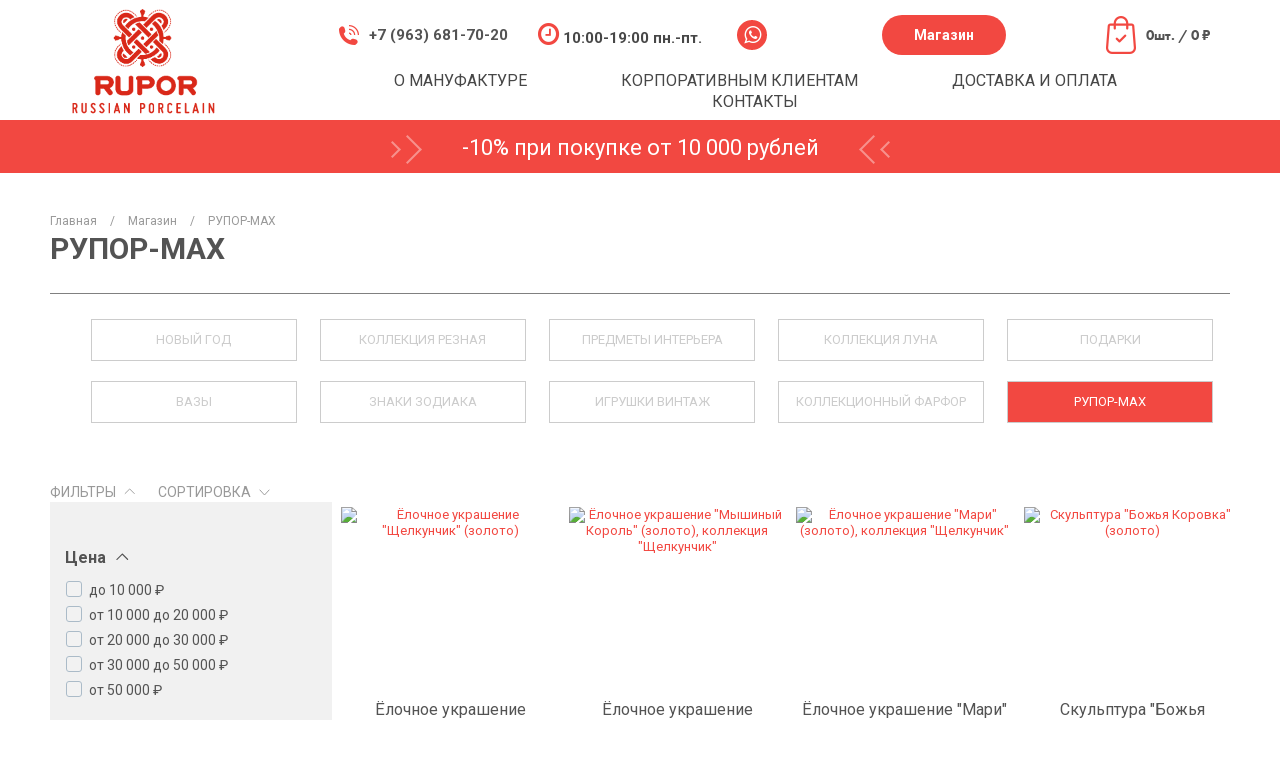

--- FILE ---
content_type: text/html; charset=UTF-8
request_url: https://rupor.moscow/shop/rupor-mah
body_size: 13869
content:
<!DOCTYPE html>
<html lang="ru" id="ecwid_html">
<head>
	<meta charset="utf-8"/>
<meta http-equiv="Content-Type" content="text/html; charset=utf-8" />
<meta name="viewport" content="width=device-width, initial-scale=1.0" />
<title>РУПОР-МАХ из фарфора - купить в Москве | RUPOR</title>
<meta name="robots" content="index, follow"/>
<meta name="description" content="РУПОР-МАХ от Мануфактуры RUPOR. Уникальные изделия из фарфора ручной работы! Надёжная упаковка товаров. Доставка курьером по Москве, Санкт-Петербургу и всей России. Звоните +7 (963) 681-70-20"/>
<meta name="keywords" content=""/>
<meta property="og:type" content="website"/>
<meta property="og:title" content="РУПОР-МАХ из фарфора - купить в Москве"/>
<meta property="og:description" content="РУПОР-МАХ от Мануфактуры RUPOR. Уникальные изделия из фарфора ручной работы! Надёжная упаковка товаров. Доставка курьером по Москве, Санкт-Петербургу и всей России. Звоните +7 (963) 681-70-20"/>
<meta property="og:url" content="https://rupor.moscow/shop/rupor-mah"/>
	<meta property="og:image" content="https://rupor.moscow/img/icons/icon41.jpg"/>
<link rel="canonical" href="https://rupor.moscow/shop/rupor-mah"/>
	<link rel="shortcut icon" href="/favicon.ico" type="image/x-icon"/>
	<link rel="icon" href="/favicon.ico" type="image/x-icon"/>
<link href="/assets/css/styles.css?t=1769822071" rel="stylesheet" type="text/css"/>
<link href="/assets/css/shop.css?t=1769822071" rel="stylesheet" type="text/css"/>
<script src="/assets/js/rentafont_webfonts.js?t=1769822071"></script>
<script src="/assets/js/jquery-1.10.2.min.js?t=1769822071"></script>
<script src="/assets/js/tilda-scripts-2.8.min.js?t=1769822071"></script>
<script src="/assets/js/tilda-blocks-2.7.js?t=1769822071"></script>
<script src="/assets/js/lazyload-1.3.min.js?t=1769822071"></script>
<script src="/assets/js/tilda-animation-1.0.min.js?t=1769822071"></script>
<script src="/assets/js/tilda-menusub-1.0.min.js?t=1769822071"></script>
<script src="/assets/js/bootstrap.min.js?t=1769822071"></script>
<script src="/assets/js/jquery.touchswipe.min.js?t=1769822071"></script>
<script src="/assets/js/tilda-slds-1.4.min.js?t=1769822071"></script>
<script src="/assets/js/hammer.min.js?t=1769822071"></script>
<script src="/assets/js/tilda-zoom-2.0.min.js?t=1769822071"></script>
<script src="/assets/js/jquery.maskedinput.min.js?t=1769822071"></script>
<script src="/assets/js/jquery.zoom.min.js?t=1769822071"></script>
<script src="/assets/js/magnific-popup/jquery.magnific-popup.min.js?t=1769822071"></script>
<script src="/assets/js/datetimepicker/jquery.datetimepicker.full.min.js?t=1769822071"></script>
<link rel="next" href="https://rupor.moscow/shop/rupor-mah?page=2"/>
<meta property="fb:app_id" content="257953674358265" />
<meta name="format-detection" content="telephone=no" />
<meta http-equiv="x-dns-prefetch-control" content="on">
<meta name="yandex-verification" content="6828fcb5e7804cda" />
<meta name="google-site-verification" content="FShI_Zh1RvSkoT6xHr-zz6bMvHq20yVr4-1b4BaKLdM" /><script src="/assets/js/owlcarousel/owl.carousel.min.js?t=1769822071"></script>
<script src="/assets/js/common.js?t=1769822071"></script>
<script src="/assets/js/js.js?t=1769822071"></script>
<script src="/assets/js/basket.js?t=1769822071"></script>
</head>
<body class="t-body ecwid-customer-loggedOut ecwid-lang-ru dragdrop-dropTarget dragdrop-boundary" id="ecwid_body"><!-- Google Tag Manager (noscript) -->
<noscript><iframe src="https://www.googletagmanager.com/ns.html?id=GTM-53D943H"
height="0" width="0" style="display:none;visibility:hidden"></iframe></noscript>
<!-- End Google Tag Manager (noscript) -->
<div id="allrecords" class="t-records" data-hook="blocks-collection-content-node" data-tilda-project-id="75741" data-tilda-page-id="1186684" data-tilda-formskey="c295f374b41a61423c851623ba313b26" >
								<div id="t-header" class="t-records" data-hook="blocks-collection-content-node" data-tilda-project-id="75741" data-tilda-page-id="1924729" data-tilda-page-alias="header" data-tilda-formskey="c295f374b41a61423c851623ba313b26" >
	<div id="rec38078366" class="r t-rec t-rec_pt_15 t-rec_pb_15" style="padding-top:5px;padding-bottom:15px;background-color:#ffffff; " data-animationappear="off" data-record-type="257" data-bg-color="#ffffff">
		<div id="nav38078366marker"></div>
		<div class="t228__mobile">
			<div class="t228__mobile_container">
								<div class="t228__mobile_logo">
					<a href="https://rupor.moscow/" >
						<img src="/assets/images/logo_white.png" alt="RUPOR"/>
					</a>
				</div>
									<div class="t228__mibile__shop">
						<a href="https://rupor.moscow/shop">Магазин</a>
					</div>
								<div class="t228__burger"> <span></span> <span></span> <span></span> <span></span> </div>
			</div>
		</div>
		<div id="nav38078366" class="t228 t228__hidden " style="background-color: rgba(255,255,255,1); height:100px; box-shadow: 0px 1px 3px rgba(0,0,0,0.0);" data-bgcolor-hex="#ffffff" data-bgcolor-rgba="rgba(255,255,255,1)" data-navmarker="nav38078366marker" data-appearoffset="" data-bgopacity-two="50" data-menushadow="0" data-bgopacity="1" data-bgcolor-rgba-afterscroll="rgba(255,255,255,0.50)" data-menu-items-align="center" data-menu="yes">
			<div class="t228__maincontainer " style="height:70px;">
				<div class="t228__padding40px"></div>
				<div class="t228__leftside">
					<div class="t228__leftcontainer">
						<a href="https://rupor.moscow/" style="color:#ffffff;">
															<img src="/assets/images/logo.png" alt="RUPOR" class="t228__imglogo t228__imglogomobile" imgfield="img" style="max-width: 200px;width: 200px; height: auto; display: block;"/>
													</a>
					</div>
				</div>
				<div class="t228__rightside">
					<div class="t228__rightcontainer">
													<div class="t228__right_descr phone" style="color:#474747;font-size:15px;font-weight:400;">
								<strong> <a href="tel:+79636817020">+7 (963) 681-70-20</a></strong>
							</div>
																			<div class="t228__right_descr hours" style="color:#474747;font-size:15px;font-weight:400;">
								<strong> <i class="fa fa-clock-o"></i> 10:00-19:00 пн.-пт.</strong>
							</div>
												<div class="t228__right_social_links">
							<div class="t228__right_social_links_wrap">
																																<div class="t228__right_social_links_item">
									<a href="https://wa.me/79636817020" target="_blank"><i class="fa fa-whatsapp"></i></a>								</div>
															</div>
						</div>
													<div class="t228__right_buttons">
								<div class="t228__right_buttons_wrap">
									<div class="t228__right_buttons_but">
										<a href="https://rupor.moscow/shop" target="" class="t-btn " style="color:#ffffff;background-color:#f24841;border-radius:20px; -moz-border-radius:20px; -webkit-border-radius:20px;"><table style="width:100%; height:100%;"><tr><td>Магазин</td></tr></table></a>
									</div>
								</div>
							</div>
															<div class="t228__right_buttons">
									<div class="t228__right_buttons_wrap">
										<div class="t228__right_buttons_but basket">
											<a href="https://rupor.moscow/basket" id="cart" class="t-btn" style="line-height:40px">
												0шт. / 0 ₽											</a>
											<span id="cart_animation"></span>
										</div>
									</div>
								</div>
																								</div>
			<div class="t228__maincontainer " style="height:30px; padding-top:15px;">
								<div class="t228__centerside ">
					<div class="t228__centercontainer">
						<ul class="t228__list t228__list_hidden">
															<li class="t228__list_item" style="padding:0 45px;">
									<a class="t-menu__link-item" href="https://rupor.moscow/about" style="color:#474747;font-size:16px;font-weight:400;text-transform:uppercase;" data-menu-item-number="1">О мануфактуре</a>
								</li>
															<li class="t228__list_item" style="padding:0 45px;">
									<a class="t-menu__link-item" href="https://rupor.moscow/corporate" style="color:#474747;font-size:16px;font-weight:400;text-transform:uppercase;" data-menu-item-number="2">Корпоративным клиентам</a>
								</li>
															<li class="t228__list_item" style="padding:0 45px;">
									<a class="t-menu__link-item" href="https://rupor.moscow/dostavka-i-oplata" style="color:#474747;font-size:16px;font-weight:400;text-transform:uppercase;" data-menu-item-number="3">Доставка и оплата</a>
								</li>
															<li class="t228__list_item" style="padding:0 45px;">
									<a class="t-menu__link-item" href="https://rupor.moscow/contact" style="color:#474747;font-size:16px;font-weight:400;text-transform:uppercase;" data-menu-item-number="4">Контакты</a>
								</li>
													</ul>
					</div>
				</div>
							</div>
				</div>
				<div class="t228__padding40px"></div>
			</div>
			
			
			
			
		</div>
		<!--[if IE 8]><style>#rec38078366 .t228 { filter: progid:DXImageTransform.Microsoft.gradient(startColorStr='#D9ffffff', endColorstr='#D9ffffff');}</style><![endif]-->
	</div>
	<div id="rec107947567" class="r t-rec" style=" " data-animationappear="off" data-record-type="868" >
		<div class="t868 ">
			<div class="t-popup" data-tooltip-hook="#popup:embedcode" >
				<div class="t-popup__close"> <div class="t-popup__close-wrapper"> <svg class="t-popup__close-icon" width="23px" height="23px" viewBox="0 0 23 23" version="1.1" xmlns="http://www.w3.org/2000/svg" xmlns:xlink="http://www.w3.org/1999/xlink"> <g stroke="none" stroke-width="1" fill="#fff" fill-rule="evenodd"> <rect transform="translate(11.313708, 11.313708) rotate(-45.000000) translate(-11.313708, -11.313708) " x="10.3137085" y="-3.6862915" width="2" height="30"></rect> <rect transform="translate(11.313708, 11.313708) rotate(-315.000000) translate(-11.313708, -11.313708) " x="10.3137085" y="-3.6862915" width="2" height="30"></rect> </g> </svg> </div> </div>
				<div class="t-popup__container t-width t-width_10" >
					<div class="t868__code-wrap"> </div>
				</div>
			</div>
		</div>
	</div>
</div>

	<div id="rec117445454" class="r t-rec" style="background-color:#ff0000; " data-record-type="396" data-bg-color="#ff0000">
	<div class='t396'>
		<div class="t396__artboard" data-artboard-recid="117445454"	data-artboard-height="50"	data-artboard-height-res-960="40"	data-artboard-height-res-640="30"	data-artboard-height-res-480="20"	data-artboard-height-res-320="30"	data-artboard-height_vh=""	data-artboard-valign="center"	data-artboard-ovrflw=""	>
						<div class='t396__elem tn-elem tn-elem__1174454541470210011265' data-elem-id='1470210011265' data-elem-type='text'	data-field-top-value="6"	data-field-top-res-960-value="8"	data-field-top-res-640-value="6"	data-field-top-res-480-value="3"	data-field-top-res-320-value="8"	data-field-left-value="0"	data-field-left-res-960-value="0"	data-field-left-res-640-value="0"	data-field-left-res-480-value="0"	data-field-left-res-320-value="0"	data-field-width-value="470"	data-field-width-res-960-value="780"	data-field-width-res-640-value="500"	data-field-width-res-480-value="400"	data-field-width-res-320-value="270"	data-field-axisy-value="top"	data-field-axisx-value="center"	data-field-container-value="grid"	data-field-topunits-value=""	data-field-leftunits-value=""	data-field-heightunits-value=""	data-field-widthunits-value="" >
				<a class='tn-atom'><span>-10% при покупке от 10 000 рублей</span></a>
			</div>

		</div>
	</div>
</div>
			
													<div id="rec38694946" class="r t-rec t-rec_pt_40" style="padding-top:40px; " data-animationappear="off" data-record-type="131">
	<div class="t123">
		<div class="t-container t-container_list_catalog">
			<div class="t-col t-col_12 ">
				<div id="my-store-12384573" style="min-height: 400px;" class="ecwid">
					<div lang="ru" class="ec-size ec-size--xxs ec-size--xs ec-size--s ec-size--m ec-size--l ec-size--xl ecwid-no-touch ecwid-supports-cssanimations ecwid-responsive ecwid-no-dragndrop">
						<a class="gwt-Anchor" name="anchor601" style="width: 0px; height: 0px; position: absolute; display: block;"></a>
						<div>
							<div class="ecwid-productBrowser ecwid-productBrowser-CategoryPage ecwid-productBrowser-CategoryPage-0">
								<div style="width: 100%;">
									<table cellspacing="0" cellpadding="0" class="ecwid-productBrowser-innerTable" style="width: 100%;"><tbody><tr><td align="left" style="vertical-align: top;"><table class="ecwid-productBrowser-auth-mini ecwid-productBrowser-auth-mini-horizontal" style=""><colgroup><col></colgroup><tbody><tr style="vertical-align: middle;"><td width="100%"><div class="ecwid-productBrowser-auth"><div class="ecwid-ProductBrowser-auth-anonim"></div></div></td></tr></tbody></table></td></tr><tr><td align="left" style="vertical-align: top;"><div aria-hidden="true" style="display: none;"><div class="gwt-HTML"></div></div></td></tr><tr><td align="left" style="vertical-align: top;"><div aria-hidden="true" style="display: none;"></div></td></tr></tbody></table>
								</div>
								<div style="">
									<div>
										<div class="ecwid-productBrowser-head"></div>
										<div>
											<div class="ec-wrapper">
												<div class="ec-store"><div class="ec-notices ec-notices--animation-default ec-notices--order-direct ec-notices--fixed ec-notices--top ec-notices--right"><div class="ec-notices__wrap"></div></div></div>
												<div class="ec-store ec-store__category-page ec-store__category-page--41 ec-store--medium-category-images ec-store--medium-product-images">
													<div class="ec-store__content-wrapper ec-store__content-wrapper--wide">
														<div class="ec-page-title">
															<div class="ec-breadcrumbs" aria-label="Breadcrumbs" role="region"><div class="bc" itemscope itemtype="http://schema.org/BreadcrumbList"><span itemprop="itemListElement" itemscope itemtype="http://schema.org/ListItem">
			<a href="https://rupor.moscow/" itemprop="item" class="breadcrumbs__link ec-link ec-link--muted"><span itemprop="name">Главная</span></a>
		</span><span class="breadcrumbs__delimiter ec-text-muted">/</span><span itemprop="itemListElement" itemscope itemtype="http://schema.org/ListItem">
					<a href="https://rupor.moscow/shop" itemprop="item" class="breadcrumbs__link ec-link ec-link--muted"><span itemprop="name">Магазин</span></a>
				</span><span class="breadcrumbs__delimiter ec-text-muted">/</span><span itemprop="itemListElement" itemscope itemtype="http://schema.org/ListItem">
			<span itemprop="item" class="breadcrumbs__link ec-link ec-link--muted breadcrumbs__link--last"><span itemprop="name">РУПОР-МАХ</span></span>
		</span></div></div>
															<h1 class="page-title__name">РУПОР-МАХ</h1>
														</div>
																													<div class="parentcat">
																<ul>
																																			<li><a href="https://rupor.moscow/shop/novyy-god">Новый год</a></li>
																																			<li><a href="https://rupor.moscow/shop/kollektsiya-russkaya">Коллекция РЕЗНАЯ</a></li>
																																			<li><a href="https://rupor.moscow/shop/interer">Предметы интерьера</a></li>
																																			<li><a href="https://rupor.moscow/shop/posuda">Коллекция ЛУНА</a></li>
																																			<li><a href="https://rupor.moscow/shop/podarki">Подарки</a></li>
																																			<li><a href="https://rupor.moscow/shop/vazy">Вазы</a></li>
																																			<li><a href="https://rupor.moscow/shop/deti-zodiak">Знаки зодиака</a></li>
																																			<li><a href="https://rupor.moscow/shop/igrushki">Игрушки ВИНТАЖ</a></li>
																																			<li><a href="https://rupor.moscow/shop/kollektsionnyy-farfor">Коллекционный фарфор</a></li>
																																			<li><a href="https://rupor.moscow/shop/rupor-mah" class="active">РУПОР-МАХ</a></li>
																																	</ul>
															</div>
																																																									<div class="ec-grid">
																<div class="grid__description">
																	<div class="grid__description-inner">
																																																					</div>
																</div>
																<div class="grid__sort">
																	<div class="form-control form-control--select-inline grid-sort__item grid-sort__item--filter form-control--opened">
																		<div class="form-control__select-text">Фильтры<span class="ec-filters__applied-count"></span></div>&nbsp;<div class="form-control__arrow"><svg width="12" height="12" viewBox="0 0 12 12" xmlns="http://www.w3.org/2000/svg"><path d="M11 4L6 9 1 4" fill="none" fill-rule="evenodd" stroke="currentColor" stroke-width="1" stroke-linecap="round" stroke-linejoin="round"></path></svg></div>
																	</div>
																	<div class="form-control form-control--select-inline grid-sort__item grid-sort__item--sortby">
																		<label for="ec-products-sort"><div class="form-control__select-text">Сортировка</div></label><form action="https://rupor.moscow/shop/rupor-mah" style="display:inline;">
																			<select class="form-control__select" tabindex="-1" id="ec-products-sort" name="sort">
																				<option value="normal">Наши рекомендации</option>
																																								<option value="priceAsc">Цена: от низкой к высокой</option>
																				<option value="priceDesc">Цена: от высокой к низкой</option>
																				<option value="nameAsc">Название: от А к Я</option>
																				<option value="nameDesc">Название: от Я к А</option>
																			</select>
																		</form><div class="form-control__arrow"><svg width="12" height="12" viewBox="0 0 12 12" xmlns="http://www.w3.org/2000/svg"><path d="M11 4L6 9 1 4" fill="none" fill-rule="evenodd" stroke="currentColor" stroke-width="1" stroke-linecap="round" stroke-linejoin="round"></path></svg></div>
																	</div>
																</div>
																<div class="grid__wrap">
																	<div class="ec-filters ec-filters--inline ec-filters--left ec-filters--section-opened ec-filters--sticky-bar ec-filters--animation-opened ec-filters--opened">
																		<form action="https://rupor.moscow/shop" method="get">
																		<div class="ec-filters__wrap">
																			<div class="ec-filters__wrap-inner">
																				<div class="ec-filters__top">
																					<h2 class="ec-filters__title">Фильтры</h2>
																					<div class="ec-filter__clear"><a class="ec-link ec-link--muted ec-filters__clear-all-link" href="https://rupor.moscow/shop/rupor-mah">Очистить всё</a></div>
																				</div>
																				<div class="ec-filters__summary">
																					<div class="ec-filters__applied ec-filters__applied--empty">
																						<div class="ec-filters__applied-head">
																							<div class="ec-filter__head">
																								<div class="ec-filter__name">
																									<div class="ec-filter__name-inner">Фильтры</div>
																								</div>
																								<div class="ec-filter__clear"><a class="ec-link ec-link--muted ec-filters__clear-all-link">Очистить всё</a></div>
																							</div>
																						</div>
																						<div class="ec-filters__applied-body"></div>
																					</div>
																				</div>
																				<div class="ec-filters__body">
																																										<div class="ec-filter ec-filter--section-sticky-bar ec-filter--price ">
																						<div class="ec-filter__head"><div class="ec-filter__name"><div class="ec-filter__name-inner"><div class="form-control form-control--select-inline form-control--opened"><div class="form-control__select-text">Цена</div>&nbsp;<div class="form-control__arrow"><svg width="12" height="12" viewBox="0 0 12 12" xmlns="http://www.w3.org/2000/svg"><path d="M11 4L6 9 1 4" fill="none" fill-rule="evenodd" stroke="currentColor" stroke-width="1" stroke-linecap="round" stroke-linejoin="round"></path></svg></div></div><div class="ec-filter__items-applied ec-text-muted"></div><span class="svg-icon ec-filter__arrow ec-text-muted"><svg width="26" height="26" viewBox="0 0 26 26" xmlns="http://www.w3.org/2000/svg"><path d="M7.5 22.15l8.9-9.02-8.9-9.28c-.66-.65-.66-1.71 0-2.36.67-.65 1.74-.65 2.4 0L20 11.94c.33.33.5.76.5 1.18 0 .43-.17.86-.5 1.18L9.9 24.51c-.66.65-1.74.65-2.41 0-.66-.65-.66-1.71.01-2.36z"></path></svg></span></div></div><div class="ec-filter__clear"><a class="ec-link ec-link--muted ec-filter__clear-link">Очистить</a></div></div>
																						<div class="ec-filter__body">
																							<div class="ec-openable-block ec-openable-block--opened">
																								<div class="ec-openable-block__wrap">
																									<div class="ec-openable-block__wrap-inner">
																										<div class="ec-filter__top"><div class="ec-filter__title"><div class="ec-filter__control"><a class="ec-filter__control-inner ec-link ec-link--hover"><svg width="26" height="26" viewBox="0 0 26 26" xmlns="http://www.w3.org/2000/svg"><path d="M18.5 3.85l-8.9 9.02 8.9 9.27c.66.65.66 1.71 0 2.36-.67.65-1.74.65-2.4 0L6 14.06c-.33-.33-.5-.76-.5-1.18 0-.43.17-.86.5-1.18L16.1 1.49c.66-.65 1.74-.65 2.41 0 .66.65.66 1.71-.01 2.36z"></path></svg></a></div>Цена</div><div class="ec-filter__clear"><a class="ec-link ec-link--muted ec-filter__clear-link">Очистить</a></div></div>
																										<div class="ec-filter__items">
																											<div class="ec-filter__items-inner">
																																																								<div class="ec-form-choice-group">
																													<label class="ec-form-choice-group__item" for="checkbox-attribute">
																																																												<a href="https://rupor.moscow/shop/rupor-mah?price_from=&price_to=10000">
																															<div class="form-control--checkbox form-control form-control--flexible form-control--no-animation ">
																																<div class="form-control__checkbox-wrap">
																																	<input class="form-control__checkbox" type="checkbox" value=""/>
																																	<div class="form-control__checkbox-view"><svg width="27" height="23" viewBox="0 0 27 23" xmlns="http://www.w3.org/2000/svg"><path class="svg-line-check" d="M1.97 11.94L10.03 20 25.217 2" fill="none" fill-rule="evenodd" stroke="currentColor" stroke-width="3" stroke-linecap="round"></path></svg></div>
																																</div>
																																<div class="form-control__inline-label">до 10 000 ₽</div>
																															</div>
																															<div class="ec-filter__items-count ec-text-muted"></div>
																														</a>
																													</label>
																													<label class="ec-form-choice-group__item" for="checkbox-attribute">
																																																												<a href="https://rupor.moscow/shop/rupor-mah?price_from=10000&price_to=20000">
																															<div class="form-control--checkbox form-control form-control--flexible form-control--no-animation ">
																																<div class="form-control__checkbox-wrap">
																																	<input class="form-control__checkbox" type="checkbox" value=""/>
																																	<div class="form-control__checkbox-view"><svg width="27" height="23" viewBox="0 0 27 23" xmlns="http://www.w3.org/2000/svg"><path class="svg-line-check" d="M1.97 11.94L10.03 20 25.217 2" fill="none" fill-rule="evenodd" stroke="currentColor" stroke-width="3" stroke-linecap="round"></path></svg></div>
																																</div>
																																<div class="form-control__inline-label">от 10 000 до 20 000 ₽</div>
																															</div>
																															<div class="ec-filter__items-count ec-text-muted"></div>
																														</a>
																													</label>
																													<label class="ec-form-choice-group__item" for="checkbox-attribute">
																																																												<a href="https://rupor.moscow/shop/rupor-mah?price_from=20000&price_to=30000">
																															<div class="form-control--checkbox form-control form-control--flexible form-control--no-animation ">
																																<div class="form-control__checkbox-wrap">
																																	<input class="form-control__checkbox" type="checkbox" value=""/>
																																	<div class="form-control__checkbox-view"><svg width="27" height="23" viewBox="0 0 27 23" xmlns="http://www.w3.org/2000/svg"><path class="svg-line-check" d="M1.97 11.94L10.03 20 25.217 2" fill="none" fill-rule="evenodd" stroke="currentColor" stroke-width="3" stroke-linecap="round"></path></svg></div>
																																</div>
																																<div class="form-control__inline-label">от 20 000 до 30 000 ₽</div>
																															</div>
																															<div class="ec-filter__items-count ec-text-muted"></div>
																														</a>
																													</label>
																													<label class="ec-form-choice-group__item" for="checkbox-attribute">
																																																												<a href="https://rupor.moscow/shop/rupor-mah?price_from=30000&price_to=50000">
																															<div class="form-control--checkbox form-control form-control--flexible form-control--no-animation ">
																																<div class="form-control__checkbox-wrap">
																																	<input class="form-control__checkbox" type="checkbox" value=""/>
																																	<div class="form-control__checkbox-view"><svg width="27" height="23" viewBox="0 0 27 23" xmlns="http://www.w3.org/2000/svg"><path class="svg-line-check" d="M1.97 11.94L10.03 20 25.217 2" fill="none" fill-rule="evenodd" stroke="currentColor" stroke-width="3" stroke-linecap="round"></path></svg></div>
																																</div>
																																<div class="form-control__inline-label">от 30 000 до 50 000 ₽</div>
																															</div>
																															<div class="ec-filter__items-count ec-text-muted"></div>
																														</a>
																													</label>
																													<label class="ec-form-choice-group__item" for="checkbox-attribute">
																																																												<a href="https://rupor.moscow/shop/rupor-mah?price_from=50000&price_to=">
																															<div class="form-control--checkbox form-control form-control--flexible form-control--no-animation ">
																																<div class="form-control__checkbox-wrap">
																																	<input class="form-control__checkbox" type="checkbox" value=""/>
																																	<div class="form-control__checkbox-view"><svg width="27" height="23" viewBox="0 0 27 23" xmlns="http://www.w3.org/2000/svg"><path class="svg-line-check" d="M1.97 11.94L10.03 20 25.217 2" fill="none" fill-rule="evenodd" stroke="currentColor" stroke-width="3" stroke-linecap="round"></path></svg></div>
																																</div>
																																<div class="form-control__inline-label">от 50 000 ₽</div>
																															</div>
																															<div class="ec-filter__items-count ec-text-muted"></div>
																														</a>
																													</label><br/>
																												</div>
																												<div>
																													<div class="ec-filter__price-wrap">
																														<div class="form-control form-control--empty form-control--small ec-filter__price-from">
																															<input id="" class="form-control__text" type="text" name="price_from" placeholder="от" value="">
																																																													</div>
																														<div class="ec-filter__price-dash">–</div>
																														<div class="form-control form-control--empty form-control--small ec-filter__price-to">
																															<input id="" class="form-control__text" type="text" name="price_to" placeholder="до" value="">
																																																													</div>
																													</div>
																													<div class="ec-range">
																														<div class="ec-range__wrap">
																															<div class="ec-range__wrap-inner">
																																																																<div class="ec-range__limits">
																																	<div class="ec-range__limit ec-range__limit--start ec-text-muted">4939 ₽</div>
																																	<div class="ec-range__limit ec-range__limit--end ec-text-muted">27390 ₽</div>
																																</div>
																															</div>
																														</div>
																													</div>
																												</div>
																											</div>
																										</div>
																										<div class="filter-section-button-container"><div class="form-control form-control--button form-control--large form-control--primary form-control--flexible form-control--done"><button class="form-control__button" type="button"><span class="form-control__button-text">Применить</span></button></div></div>
																									</div>
																								</div>
																								<div class="filter-section-sticky-bar">
																									<div class="form-control form-control--button form-control--large form-control--primary form-control--flexible form-control--done"><button class="form-control__button" type="button"><span class="form-control__button-text">Применить</span></button></div>
																								</div>
																							</div>
																						</div>
																					</div>
																					<div class="ec-filter ec-filter--section-sticky-bar ec-filter--search ">
																						<div class="ec-filter__head">
																							<div class="ec-filter__name">
																								<div class="ec-filter__name-inner">
																									<div class="form-control form-control--select-inline form-control--opened">
																										<div class="form-control__select-text">Поиск</div>&nbsp;<div class="form-control__arrow"><svg width="12" height="12" viewBox="0 0 12 12" xmlns="http://www.w3.org/2000/svg"><path d="M11 4L6 9 1 4" fill="none" fill-rule="evenodd" stroke="currentColor" stroke-width="1" stroke-linecap="round" stroke-linejoin="round"></path></svg></div>
																									</div>
																									<div class="ec-filter__items-applied ec-text-muted"></div><span class="svg-icon ec-filter__arrow ec-text-muted"><svg width="26" height="26" viewBox="0 0 26 26" xmlns="http://www.w3.org/2000/svg"><path d="M7.5 22.15l8.9-9.02-8.9-9.28c-.66-.65-.66-1.71 0-2.36.67-.65 1.74-.65 2.4 0L20 11.94c.33.33.5.76.5 1.18 0 .43-.17.86-.5 1.18L9.9 24.51c-.66.65-1.74.65-2.41 0-.66-.65-.66-1.71.01-2.36z"></path></svg></span>
																								</div>
																							</div>
																							<div class="ec-filter__clear"><a class="ec-link ec-link--muted ec-filter__clear-link" href="https://rupor.moscow/shop/rupor-mah">Очистить</a></div>
																						</div>
																						<div class="ec-filter__body">
																							<div class="ec-openable-block ec-openable-block--opened">
																								<div class="ec-openable-block__wrap">
																									<div class="ec-openable-block__wrap-inner">
																										<div class="ec-filter__top"><div class="ec-filter__title"><div class="ec-filter__control"><a class="ec-filter__control-inner ec-link ec-link--hover"><svg width="26" height="26" viewBox="0 0 26 26" xmlns="http://www.w3.org/2000/svg"><path d="M18.5 3.85l-8.9 9.02 8.9 9.27c.66.65.66 1.71 0 2.36-.67.65-1.74.65-2.4 0L6 14.06c-.33-.33-.5-.76-.5-1.18 0-.43.17-.86.5-1.18L16.1 1.49c.66-.65 1.74-.65 2.41 0 .66.65.66 1.71-.01 2.36z"></path></svg></a></div>Поиск</div><div class="ec-filter__clear"><a class="ec-link ec-link--muted ec-filter__clear-link">Очистить</a></div></div>
																										<div class="ec-filter__items">
																											<div class="ec-filter__items-inner">
																												<div class="ec-filter__keyword-wrap">
																													<div class="form-control form-control--flexible form-control--fieldset form-control--prepend form-control--empty form-control--small">
																														<input id="" class="form-control__text" type="text" name="search_string" placeholder="ключевое слово" value="">
																																																												<button class="form-control__ico-btn ec-text-muted" type="button"><span class="svg-icon"><svg width="24" height="24" viewBox="0 0 24 24" xmlns="http://www.w3.org/2000/svg"><g fill="none" fill-rule="evenodd"><path d="M14.335 17.528c4.357 0 7.89-3.532 7.89-7.89 0-4.357-3.533-7.89-7.89-7.89-4.358 0-7.89 3.533-7.89 7.89 0 4.358 3.532 7.89 7.89 7.89zm0 1c-4.91 0-8.89-3.98-8.89-8.89s3.98-8.89 8.89-8.89 8.89 3.98 8.89 8.89-3.98 8.89-8.89 8.89z" fill="currentColor"></path><path d="M7.537 15.292L.684 22.146c-.39.39-.39 1.023 0 1.414.39.39 1.023.39 1.414 0l6.853-6.854c.392-.39.392-1.023 0-1.414-.39-.39-1.022-.39-1.413 0z" fill="currentColor"></path></g></svg></span></button></div>
																												</div>
																											</div>
																										</div>
																										<div class="filter-section-button-container"><div class="form-control form-control--button form-control--large form-control--primary form-control--flexible form-control--done"><button class="form-control__button" type="submit"><span class="form-control__button-text">Применить</span></button></div></div>
																									</div>
																								</div>
																								<div class="filter-section-sticky-bar"><div class="form-control form-control--button form-control--large form-control--primary form-control--flexible form-control--done"><button class="form-control__button" type="submit"><span class="form-control__button-text">Применить</span></button></div></div>
																							</div>
																						</div>
																					</div>
																					<div class="ec-filter ec-filter--section-sticky-bar ec-filter--attribute-new">
																						<div class="ec-filter__head">
																							<div class="ec-filter__name">
																								<div class="ec-filter__name-inner">
																									<div class="form-control form-control--select-inline form-control--opened">
																										<div class="form-control__select-text">Новинки</div>&nbsp;<div class="form-control__arrow"><svg width="12" height="12" viewBox="0 0 12 12" xmlns="http://www.w3.org/2000/svg"><path d="M11 4L6 9 1 4" fill="none" fill-rule="evenodd" stroke="currentColor" stroke-width="1" stroke-linecap="round" stroke-linejoin="round"></path></svg></div>
																									</div>
																									<div class="ec-filter__items-applied ec-text-muted"></div><span class="svg-icon ec-filter__arrow ec-text-muted"><svg width="26" height="26" viewBox="0 0 26 26" xmlns="http://www.w3.org/2000/svg"><path d="M7.5 22.15l8.9-9.02-8.9-9.28c-.66-.65-.66-1.71 0-2.36.67-.65 1.74-.65 2.4 0L20 11.94c.33.33.5.76.5 1.18 0 .43-.17.86-.5 1.18L9.9 24.51c-.66.65-1.74.65-2.41 0-.66-.65-.66-1.71.01-2.36z"></path></svg></span>
																								</div>
																							</div>
																							<div class="ec-filter__clear"><a class="ec-link ec-link--muted ec-filter__clear-link">Очистить</a></div>
																						</div>
																						<div class="ec-filter__body">
																							<div class="ec-openable-block ec-openable-block--opened">
																								<div class="ec-openable-block__wrap">
																									<div class="ec-openable-block__wrap-inner">
																										<div class="ec-filter__top"><div class="ec-filter__title"><div class="ec-filter__control"><a class="ec-filter__control-inner ec-link ec-link--hover"><svg width="26" height="26" viewBox="0 0 26 26" xmlns="http://www.w3.org/2000/svg"><path d="M18.5 3.85l-8.9 9.02 8.9 9.27c.66.65.66 1.71 0 2.36-.67.65-1.74.65-2.4 0L6 14.06c-.33-.33-.5-.76-.5-1.18 0-.43.17-.86.5-1.18L16.1 1.49c.66-.65 1.74-.65 2.41 0 .66.65.66 1.71-.01 2.36z"></path></svg></a></div>Новинки</div><div class="ec-filter__clear"><a class="ec-link ec-link--muted ec-filter__clear-link">Очистить</a></div></div>
																										<div class="ec-filter__items">
																											<div class="ec-filter__items-inner">
																												<div class="ec-form-choice-group">
																													<label class="ec-form-choice-group__item" for="checkbox-attribute-new">
																														<div class="form-control--checkbox form-control form-control--flexible form-control--no-animation ">
																															<div class="form-control__checkbox-wrap">
																																<input class="form-control__checkbox" type="checkbox" name="new" value="1" id="checkbox-attribute-new"/>
																																<div class="form-control__checkbox-view"><svg width="27" height="23" viewBox="0 0 27 23" xmlns="http://www.w3.org/2000/svg"><path class="svg-line-check" d="M1.97 11.94L10.03 20 25.217 2" fill="none" fill-rule="evenodd" stroke="currentColor" stroke-width="3" stroke-linecap="round"></path></svg></div>
																															</div>
																															<div class="form-control__inline-label">Новинки</div>
																														</div>
																														<div class="ec-filter__items-count ec-text-muted"></div>
																													</label>
																												</div>
																											</div>
																										</div>
																										<div class="filter-section-button-container"><div class="form-control form-control--button form-control--large form-control--primary form-control--flexible form-control--done"><button class="form-control__button" type="button"><span class="form-control__button-text">Применить</span></button></div></div>
																									</div>
																								</div>
																								<div class="filter-section-sticky-bar"><div class="form-control form-control--button form-control--large form-control--primary form-control--flexible form-control--done"><button class="form-control__button" type="button"><span class="form-control__button-text">Применить</span></button></div></div>
																							</div>
																						</div>
																					</div>
																																																																		<div class="ec-filter ec-filter--section-sticky-bar ec-filter--attribute-8">
																								<div class="ec-filter__head">
																									<div class="ec-filter__name">
																										<div class="ec-filter__name-inner">
																											<div class="form-control form-control--select-inline form-control--opened">
																												<div class="form-control__select-text">Повод</div>&nbsp;<div class="form-control__arrow"><svg width="12" height="12" viewBox="0 0 12 12" xmlns="http://www.w3.org/2000/svg"><path d="M11 4L6 9 1 4" fill="none" fill-rule="evenodd" stroke="currentColor" stroke-width="1" stroke-linecap="round" stroke-linejoin="round"></path></svg></div>
																											</div>
																											<div class="ec-filter__items-applied ec-text-muted"></div><span class="svg-icon ec-filter__arrow ec-text-muted"><svg width="26" height="26" viewBox="0 0 26 26" xmlns="http://www.w3.org/2000/svg"><path d="M7.5 22.15l8.9-9.02-8.9-9.28c-.66-.65-.66-1.71 0-2.36.67-.65 1.74-.65 2.4 0L20 11.94c.33.33.5.76.5 1.18 0 .43-.17.86-.5 1.18L9.9 24.51c-.66.65-1.74.65-2.41 0-.66-.65-.66-1.71.01-2.36z"></path></svg></span>
																										</div>
																									</div>
																									<div class="ec-filter__clear"><a class="ec-link ec-link--muted ec-filter__clear-link">Очистить</a></div>
																								</div>
																								<div class="ec-filter__body">
																									<div class="ec-openable-block ec-openable-block--opened">
																										<div class="ec-openable-block__wrap">
																											<div class="ec-openable-block__wrap-inner">
																												<div class="ec-filter__top"><div class="ec-filter__title"><div class="ec-filter__control"><a class="ec-filter__control-inner ec-link ec-link--hover"><svg width="26" height="26" viewBox="0 0 26 26" xmlns="http://www.w3.org/2000/svg"><path d="M18.5 3.85l-8.9 9.02 8.9 9.27c.66.65.66 1.71 0 2.36-.67.65-1.74.65-2.4 0L6 14.06c-.33-.33-.5-.76-.5-1.18 0-.43.17-.86.5-1.18L16.1 1.49c.66-.65 1.74-.65 2.41 0 .66.65.66 1.71-.01 2.36z"></path></svg></a></div>Повод</div><div class="ec-filter__clear"><a class="ec-link ec-link--muted ec-filter__clear-link">Очистить</a></div></div>
																												<div class="ec-filter__items">
																													<div class="ec-filter__items-inner">
																														<div class="ec-form-choice-group">
																																																																																												<label class="ec-form-choice-group__item" for="checkbox-attribute-8-10">
																																<div class="form-control--checkbox form-control form-control--flexible form-control--no-animation ">
																																	<div class="form-control__checkbox-wrap">
																																		<input class="form-control__checkbox" type="checkbox" name="filter[8][]" value="10" id="checkbox-attribute-8-10"/>
																																		<div class="form-control__checkbox-view"><svg width="27" height="23" viewBox="0 0 27 23" xmlns="http://www.w3.org/2000/svg"><path class="svg-line-check" d="M1.97 11.94L10.03 20 25.217 2" fill="none" fill-rule="evenodd" stroke="currentColor" stroke-width="3" stroke-linecap="round"></path></svg></div>
																																	</div>
																																	<div class="form-control__inline-label">на свадьбу</div>
																																</div>
																																<div class="ec-filter__items-count ec-text-muted"></div>
																															</label>
																																																																																												<label class="ec-form-choice-group__item" for="checkbox-attribute-8-11">
																																<div class="form-control--checkbox form-control form-control--flexible form-control--no-animation ">
																																	<div class="form-control__checkbox-wrap">
																																		<input class="form-control__checkbox" type="checkbox" name="filter[8][]" value="11" id="checkbox-attribute-8-11"/>
																																		<div class="form-control__checkbox-view"><svg width="27" height="23" viewBox="0 0 27 23" xmlns="http://www.w3.org/2000/svg"><path class="svg-line-check" d="M1.97 11.94L10.03 20 25.217 2" fill="none" fill-rule="evenodd" stroke="currentColor" stroke-width="3" stroke-linecap="round"></path></svg></div>
																																	</div>
																																	<div class="form-control__inline-label">на день рождения</div>
																																</div>
																																<div class="ec-filter__items-count ec-text-muted"></div>
																															</label>
																																																																																												<label class="ec-form-choice-group__item" for="checkbox-attribute-8-12">
																																<div class="form-control--checkbox form-control form-control--flexible form-control--no-animation ">
																																	<div class="form-control__checkbox-wrap">
																																		<input class="form-control__checkbox" type="checkbox" name="filter[8][]" value="12" id="checkbox-attribute-8-12"/>
																																		<div class="form-control__checkbox-view"><svg width="27" height="23" viewBox="0 0 27 23" xmlns="http://www.w3.org/2000/svg"><path class="svg-line-check" d="M1.97 11.94L10.03 20 25.217 2" fill="none" fill-rule="evenodd" stroke="currentColor" stroke-width="3" stroke-linecap="round"></path></svg></div>
																																	</div>
																																	<div class="form-control__inline-label">на юбилей</div>
																																</div>
																																<div class="ec-filter__items-count ec-text-muted"></div>
																															</label>
																																																																																												<label class="ec-form-choice-group__item" for="checkbox-attribute-8-13">
																																<div class="form-control--checkbox form-control form-control--flexible form-control--no-animation ">
																																	<div class="form-control__checkbox-wrap">
																																		<input class="form-control__checkbox" type="checkbox" name="filter[8][]" value="13" id="checkbox-attribute-8-13"/>
																																		<div class="form-control__checkbox-view"><svg width="27" height="23" viewBox="0 0 27 23" xmlns="http://www.w3.org/2000/svg"><path class="svg-line-check" d="M1.97 11.94L10.03 20 25.217 2" fill="none" fill-rule="evenodd" stroke="currentColor" stroke-width="3" stroke-linecap="round"></path></svg></div>
																																	</div>
																																	<div class="form-control__inline-label">на 8 марта</div>
																																</div>
																																<div class="ec-filter__items-count ec-text-muted"></div>
																															</label>
																																																																																												<label class="ec-form-choice-group__item" for="checkbox-attribute-8-21">
																																<div class="form-control--checkbox form-control form-control--flexible form-control--no-animation ">
																																	<div class="form-control__checkbox-wrap">
																																		<input class="form-control__checkbox" type="checkbox" name="filter[8][]" value="21" id="checkbox-attribute-8-21"/>
																																		<div class="form-control__checkbox-view"><svg width="27" height="23" viewBox="0 0 27 23" xmlns="http://www.w3.org/2000/svg"><path class="svg-line-check" d="M1.97 11.94L10.03 20 25.217 2" fill="none" fill-rule="evenodd" stroke="currentColor" stroke-width="3" stroke-linecap="round"></path></svg></div>
																																	</div>
																																	<div class="form-control__inline-label">на новоселье</div>
																																</div>
																																<div class="ec-filter__items-count ec-text-muted"></div>
																															</label>
																																																																																												<label class="ec-form-choice-group__item" for="checkbox-attribute-8-22">
																																<div class="form-control--checkbox form-control form-control--flexible form-control--no-animation ">
																																	<div class="form-control__checkbox-wrap">
																																		<input class="form-control__checkbox" type="checkbox" name="filter[8][]" value="22" id="checkbox-attribute-8-22"/>
																																		<div class="form-control__checkbox-view"><svg width="27" height="23" viewBox="0 0 27 23" xmlns="http://www.w3.org/2000/svg"><path class="svg-line-check" d="M1.97 11.94L10.03 20 25.217 2" fill="none" fill-rule="evenodd" stroke="currentColor" stroke-width="3" stroke-linecap="round"></path></svg></div>
																																	</div>
																																	<div class="form-control__inline-label">на рождение ребенка</div>
																																</div>
																																<div class="ec-filter__items-count ec-text-muted"></div>
																															</label>
																																																																																												<label class="ec-form-choice-group__item" for="checkbox-attribute-8-23">
																																<div class="form-control--checkbox form-control form-control--flexible form-control--no-animation ">
																																	<div class="form-control__checkbox-wrap">
																																		<input class="form-control__checkbox" type="checkbox" name="filter[8][]" value="23" id="checkbox-attribute-8-23"/>
																																		<div class="form-control__checkbox-view"><svg width="27" height="23" viewBox="0 0 27 23" xmlns="http://www.w3.org/2000/svg"><path class="svg-line-check" d="M1.97 11.94L10.03 20 25.217 2" fill="none" fill-rule="evenodd" stroke="currentColor" stroke-width="3" stroke-linecap="round"></path></svg></div>
																																	</div>
																																	<div class="form-control__inline-label">на новый год</div>
																																</div>
																																<div class="ec-filter__items-count ec-text-muted"></div>
																															</label>
																																																																																												<label class="ec-form-choice-group__item" for="checkbox-attribute-8-70">
																																<div class="form-control--checkbox form-control form-control--flexible form-control--no-animation ">
																																	<div class="form-control__checkbox-wrap">
																																		<input class="form-control__checkbox" type="checkbox" name="filter[8][]" value="70" id="checkbox-attribute-8-70"/>
																																		<div class="form-control__checkbox-view"><svg width="27" height="23" viewBox="0 0 27 23" xmlns="http://www.w3.org/2000/svg"><path class="svg-line-check" d="M1.97 11.94L10.03 20 25.217 2" fill="none" fill-rule="evenodd" stroke="currentColor" stroke-width="3" stroke-linecap="round"></path></svg></div>
																																	</div>
																																	<div class="form-control__inline-label">на годовщину</div>
																																</div>
																																<div class="ec-filter__items-count ec-text-muted"></div>
																															</label>
																																																																																												<label class="ec-form-choice-group__item" for="checkbox-attribute-8-71">
																																<div class="form-control--checkbox form-control form-control--flexible form-control--no-animation ">
																																	<div class="form-control__checkbox-wrap">
																																		<input class="form-control__checkbox" type="checkbox" name="filter[8][]" value="71" id="checkbox-attribute-8-71"/>
																																		<div class="form-control__checkbox-view"><svg width="27" height="23" viewBox="0 0 27 23" xmlns="http://www.w3.org/2000/svg"><path class="svg-line-check" d="M1.97 11.94L10.03 20 25.217 2" fill="none" fill-rule="evenodd" stroke="currentColor" stroke-width="3" stroke-linecap="round"></path></svg></div>
																																	</div>
																																	<div class="form-control__inline-label">на хануку</div>
																																</div>
																																<div class="ec-filter__items-count ec-text-muted"></div>
																															</label>
																																																																																												<label class="ec-form-choice-group__item" for="checkbox-attribute-8-72">
																																<div class="form-control--checkbox form-control form-control--flexible form-control--no-animation ">
																																	<div class="form-control__checkbox-wrap">
																																		<input class="form-control__checkbox" type="checkbox" name="filter[8][]" value="72" id="checkbox-attribute-8-72"/>
																																		<div class="form-control__checkbox-view"><svg width="27" height="23" viewBox="0 0 27 23" xmlns="http://www.w3.org/2000/svg"><path class="svg-line-check" d="M1.97 11.94L10.03 20 25.217 2" fill="none" fill-rule="evenodd" stroke="currentColor" stroke-width="3" stroke-linecap="round"></path></svg></div>
																																	</div>
																																	<div class="form-control__inline-label">на 23 февраля</div>
																																</div>
																																<div class="ec-filter__items-count ec-text-muted"></div>
																															</label>
																																																																																												<label class="ec-form-choice-group__item" for="checkbox-attribute-8-73" style="display:none;">
																																<div class="form-control--checkbox form-control form-control--flexible form-control--no-animation ">
																																	<div class="form-control__checkbox-wrap">
																																		<input class="form-control__checkbox" type="checkbox" name="filter[8][]" value="73" id="checkbox-attribute-8-73"/>
																																		<div class="form-control__checkbox-view"><svg width="27" height="23" viewBox="0 0 27 23" xmlns="http://www.w3.org/2000/svg"><path class="svg-line-check" d="M1.97 11.94L10.03 20 25.217 2" fill="none" fill-rule="evenodd" stroke="currentColor" stroke-width="3" stroke-linecap="round"></path></svg></div>
																																	</div>
																																	<div class="form-control__inline-label">на последний звонок</div>
																																</div>
																																<div class="ec-filter__items-count ec-text-muted"></div>
																															</label>
																																																																																												<label class="ec-form-choice-group__item" for="checkbox-attribute-8-74" style="display:none;">
																																<div class="form-control--checkbox form-control form-control--flexible form-control--no-animation ">
																																	<div class="form-control__checkbox-wrap">
																																		<input class="form-control__checkbox" type="checkbox" name="filter[8][]" value="74" id="checkbox-attribute-8-74"/>
																																		<div class="form-control__checkbox-view"><svg width="27" height="23" viewBox="0 0 27 23" xmlns="http://www.w3.org/2000/svg"><path class="svg-line-check" d="M1.97 11.94L10.03 20 25.217 2" fill="none" fill-rule="evenodd" stroke="currentColor" stroke-width="3" stroke-linecap="round"></path></svg></div>
																																	</div>
																																	<div class="form-control__inline-label">на пасху</div>
																																</div>
																																<div class="ec-filter__items-count ec-text-muted"></div>
																															</label>
																																																																																												<label class="ec-form-choice-group__item" for="checkbox-attribute-8-75" style="display:none;">
																																<div class="form-control--checkbox form-control form-control--flexible form-control--no-animation ">
																																	<div class="form-control__checkbox-wrap">
																																		<input class="form-control__checkbox" type="checkbox" name="filter[8][]" value="75" id="checkbox-attribute-8-75"/>
																																		<div class="form-control__checkbox-view"><svg width="27" height="23" viewBox="0 0 27 23" xmlns="http://www.w3.org/2000/svg"><path class="svg-line-check" d="M1.97 11.94L10.03 20 25.217 2" fill="none" fill-rule="evenodd" stroke="currentColor" stroke-width="3" stroke-linecap="round"></path></svg></div>
																																	</div>
																																	<div class="form-control__inline-label">на 14 февраля</div>
																																</div>
																																<div class="ec-filter__items-count ec-text-muted"></div>
																															</label>
																																																																																												<label class="ec-form-choice-group__item" for="checkbox-attribute-8-76" style="display:none;">
																																<div class="form-control--checkbox form-control form-control--flexible form-control--no-animation ">
																																	<div class="form-control__checkbox-wrap">
																																		<input class="form-control__checkbox" type="checkbox" name="filter[8][]" value="76" id="checkbox-attribute-8-76"/>
																																		<div class="form-control__checkbox-view"><svg width="27" height="23" viewBox="0 0 27 23" xmlns="http://www.w3.org/2000/svg"><path class="svg-line-check" d="M1.97 11.94L10.03 20 25.217 2" fill="none" fill-rule="evenodd" stroke="currentColor" stroke-width="3" stroke-linecap="round"></path></svg></div>
																																	</div>
																																	<div class="form-control__inline-label">на 1 мая, день весны и труда</div>
																																</div>
																																<div class="ec-filter__items-count ec-text-muted"></div>
																															</label>
																																																																																												<label class="ec-form-choice-group__item" for="checkbox-attribute-8-77" style="display:none;">
																																<div class="form-control--checkbox form-control form-control--flexible form-control--no-animation ">
																																	<div class="form-control__checkbox-wrap">
																																		<input class="form-control__checkbox" type="checkbox" name="filter[8][]" value="77" id="checkbox-attribute-8-77"/>
																																		<div class="form-control__checkbox-view"><svg width="27" height="23" viewBox="0 0 27 23" xmlns="http://www.w3.org/2000/svg"><path class="svg-line-check" d="M1.97 11.94L10.03 20 25.217 2" fill="none" fill-rule="evenodd" stroke="currentColor" stroke-width="3" stroke-linecap="round"></path></svg></div>
																																	</div>
																																	<div class="form-control__inline-label">на 9 мая</div>
																																</div>
																																<div class="ec-filter__items-count ec-text-muted"></div>
																															</label>
																																																																																												<label class="ec-form-choice-group__item" for="checkbox-attribute-8-78" style="display:none;">
																																<div class="form-control--checkbox form-control form-control--flexible form-control--no-animation ">
																																	<div class="form-control__checkbox-wrap">
																																		<input class="form-control__checkbox" type="checkbox" name="filter[8][]" value="78" id="checkbox-attribute-8-78"/>
																																		<div class="form-control__checkbox-view"><svg width="27" height="23" viewBox="0 0 27 23" xmlns="http://www.w3.org/2000/svg"><path class="svg-line-check" d="M1.97 11.94L10.03 20 25.217 2" fill="none" fill-rule="evenodd" stroke="currentColor" stroke-width="3" stroke-linecap="round"></path></svg></div>
																																	</div>
																																	<div class="form-control__inline-label">на день строителя</div>
																																</div>
																																<div class="ec-filter__items-count ec-text-muted"></div>
																															</label>
																																																																																												<label class="ec-form-choice-group__item" for="checkbox-attribute-8-79" style="display:none;">
																																<div class="form-control--checkbox form-control form-control--flexible form-control--no-animation ">
																																	<div class="form-control__checkbox-wrap">
																																		<input class="form-control__checkbox" type="checkbox" name="filter[8][]" value="79" id="checkbox-attribute-8-79"/>
																																		<div class="form-control__checkbox-view"><svg width="27" height="23" viewBox="0 0 27 23" xmlns="http://www.w3.org/2000/svg"><path class="svg-line-check" d="M1.97 11.94L10.03 20 25.217 2" fill="none" fill-rule="evenodd" stroke="currentColor" stroke-width="3" stroke-linecap="round"></path></svg></div>
																																	</div>
																																	<div class="form-control__inline-label">на день нефтяника</div>
																																</div>
																																<div class="ec-filter__items-count ec-text-muted"></div>
																															</label>
																																																																																												<label class="ec-form-choice-group__item" for="checkbox-attribute-8-88" style="display:none;">
																																<div class="form-control--checkbox form-control form-control--flexible form-control--no-animation ">
																																	<div class="form-control__checkbox-wrap">
																																		<input class="form-control__checkbox" type="checkbox" name="filter[8][]" value="88" id="checkbox-attribute-8-88"/>
																																		<div class="form-control__checkbox-view"><svg width="27" height="23" viewBox="0 0 27 23" xmlns="http://www.w3.org/2000/svg"><path class="svg-line-check" d="M1.97 11.94L10.03 20 25.217 2" fill="none" fill-rule="evenodd" stroke="currentColor" stroke-width="3" stroke-linecap="round"></path></svg></div>
																																	</div>
																																	<div class="form-control__inline-label">на фарфоровую свадьбу</div>
																																</div>
																																<div class="ec-filter__items-count ec-text-muted"></div>
																															</label>
																																																																																												<label class="ec-form-choice-group__item" for="checkbox-attribute-8-89" style="display:none;">
																																<div class="form-control--checkbox form-control form-control--flexible form-control--no-animation ">
																																	<div class="form-control__checkbox-wrap">
																																		<input class="form-control__checkbox" type="checkbox" name="filter[8][]" value="89" id="checkbox-attribute-8-89"/>
																																		<div class="form-control__checkbox-view"><svg width="27" height="23" viewBox="0 0 27 23" xmlns="http://www.w3.org/2000/svg"><path class="svg-line-check" d="M1.97 11.94L10.03 20 25.217 2" fill="none" fill-rule="evenodd" stroke="currentColor" stroke-width="3" stroke-linecap="round"></path></svg></div>
																																	</div>
																																	<div class="form-control__inline-label">на год Быка</div>
																																</div>
																																<div class="ec-filter__items-count ec-text-muted"></div>
																															</label>
																																																																																												<label class="ec-form-choice-group__item" for="checkbox-attribute-8-98" style="display:none;">
																																<div class="form-control--checkbox form-control form-control--flexible form-control--no-animation ">
																																	<div class="form-control__checkbox-wrap">
																																		<input class="form-control__checkbox" type="checkbox" name="filter[8][]" value="98" id="checkbox-attribute-8-98"/>
																																		<div class="form-control__checkbox-view"><svg width="27" height="23" viewBox="0 0 27 23" xmlns="http://www.w3.org/2000/svg"><path class="svg-line-check" d="M1.97 11.94L10.03 20 25.217 2" fill="none" fill-rule="evenodd" stroke="currentColor" stroke-width="3" stroke-linecap="round"></path></svg></div>
																																	</div>
																																	<div class="form-control__inline-label">на год тигра</div>
																																</div>
																																<div class="ec-filter__items-count ec-text-muted"></div>
																															</label>
																																																																																												<label class="ec-form-choice-group__item" for="checkbox-attribute-8-99" style="display:none;">
																																<div class="form-control--checkbox form-control form-control--flexible form-control--no-animation ">
																																	<div class="form-control__checkbox-wrap">
																																		<input class="form-control__checkbox" type="checkbox" name="filter[8][]" value="99" id="checkbox-attribute-8-99"/>
																																		<div class="form-control__checkbox-view"><svg width="27" height="23" viewBox="0 0 27 23" xmlns="http://www.w3.org/2000/svg"><path class="svg-line-check" d="M1.97 11.94L10.03 20 25.217 2" fill="none" fill-rule="evenodd" stroke="currentColor" stroke-width="3" stroke-linecap="round"></path></svg></div>
																																	</div>
																																	<div class="form-control__inline-label">на год Лошади</div>
																																</div>
																																<div class="ec-filter__items-count ec-text-muted"></div>
																															</label>
																																																																																											<label class="ec-form-choice-group__item"><a class="show_all">показать все</a></label>
																														

																															
																														</div>
																													</div>
																												</div>
																												<div class="filter-section-button-container"><div class="form-control form-control--button form-control--large form-control--primary form-control--flexible form-control--done"><button class="form-control__button" type="button"><span class="form-control__button-text">Применить</span></button></div></div>
																											</div>
																										</div>
																										<div class="filter-section-sticky-bar"><div class="form-control form-control--button form-control--large form-control--primary form-control--flexible form-control--done"><button class="form-control__button" type="button"><span class="form-control__button-text">Применить</span></button></div></div>
																									</div>
																								</div>
																							</div>
																																													<div class="ec-filter ec-filter--section-sticky-bar ec-filter--attribute-7">
																								<div class="ec-filter__head">
																									<div class="ec-filter__name">
																										<div class="ec-filter__name-inner">
																											<div class="form-control form-control--select-inline form-control--opened">
																												<div class="form-control__select-text">По профессиям</div>&nbsp;<div class="form-control__arrow"><svg width="12" height="12" viewBox="0 0 12 12" xmlns="http://www.w3.org/2000/svg"><path d="M11 4L6 9 1 4" fill="none" fill-rule="evenodd" stroke="currentColor" stroke-width="1" stroke-linecap="round" stroke-linejoin="round"></path></svg></div>
																											</div>
																											<div class="ec-filter__items-applied ec-text-muted"></div><span class="svg-icon ec-filter__arrow ec-text-muted"><svg width="26" height="26" viewBox="0 0 26 26" xmlns="http://www.w3.org/2000/svg"><path d="M7.5 22.15l8.9-9.02-8.9-9.28c-.66-.65-.66-1.71 0-2.36.67-.65 1.74-.65 2.4 0L20 11.94c.33.33.5.76.5 1.18 0 .43-.17.86-.5 1.18L9.9 24.51c-.66.65-1.74.65-2.41 0-.66-.65-.66-1.71.01-2.36z"></path></svg></span>
																										</div>
																									</div>
																									<div class="ec-filter__clear"><a class="ec-link ec-link--muted ec-filter__clear-link">Очистить</a></div>
																								</div>
																								<div class="ec-filter__body">
																									<div class="ec-openable-block ec-openable-block--opened">
																										<div class="ec-openable-block__wrap">
																											<div class="ec-openable-block__wrap-inner">
																												<div class="ec-filter__top"><div class="ec-filter__title"><div class="ec-filter__control"><a class="ec-filter__control-inner ec-link ec-link--hover"><svg width="26" height="26" viewBox="0 0 26 26" xmlns="http://www.w3.org/2000/svg"><path d="M18.5 3.85l-8.9 9.02 8.9 9.27c.66.65.66 1.71 0 2.36-.67.65-1.74.65-2.4 0L6 14.06c-.33-.33-.5-.76-.5-1.18 0-.43.17-.86.5-1.18L16.1 1.49c.66-.65 1.74-.65 2.41 0 .66.65.66 1.71-.01 2.36z"></path></svg></a></div>По профессиям</div><div class="ec-filter__clear"><a class="ec-link ec-link--muted ec-filter__clear-link">Очистить</a></div></div>
																												<div class="ec-filter__items">
																													<div class="ec-filter__items-inner">
																														<div class="ec-form-choice-group">
																																																																																												<label class="ec-form-choice-group__item" for="checkbox-attribute-7-30">
																																<div class="form-control--checkbox form-control form-control--flexible form-control--no-animation ">
																																	<div class="form-control__checkbox-wrap">
																																		<input class="form-control__checkbox" type="checkbox" name="filter[7][]" value="30" id="checkbox-attribute-7-30"/>
																																		<div class="form-control__checkbox-view"><svg width="27" height="23" viewBox="0 0 27 23" xmlns="http://www.w3.org/2000/svg"><path class="svg-line-check" d="M1.97 11.94L10.03 20 25.217 2" fill="none" fill-rule="evenodd" stroke="currentColor" stroke-width="3" stroke-linecap="round"></path></svg></div>
																																	</div>
																																	<div class="form-control__inline-label">учителю</div>
																																</div>
																																<div class="ec-filter__items-count ec-text-muted"></div>
																															</label>
																																																																																												<label class="ec-form-choice-group__item" for="checkbox-attribute-7-44">
																																<div class="form-control--checkbox form-control form-control--flexible form-control--no-animation ">
																																	<div class="form-control__checkbox-wrap">
																																		<input class="form-control__checkbox" type="checkbox" name="filter[7][]" value="44" id="checkbox-attribute-7-44"/>
																																		<div class="form-control__checkbox-view"><svg width="27" height="23" viewBox="0 0 27 23" xmlns="http://www.w3.org/2000/svg"><path class="svg-line-check" d="M1.97 11.94L10.03 20 25.217 2" fill="none" fill-rule="evenodd" stroke="currentColor" stroke-width="3" stroke-linecap="round"></path></svg></div>
																																	</div>
																																	<div class="form-control__inline-label">врачу/медику</div>
																																</div>
																																<div class="ec-filter__items-count ec-text-muted"></div>
																															</label>
																																																																																												<label class="ec-form-choice-group__item" for="checkbox-attribute-7-45">
																																<div class="form-control--checkbox form-control form-control--flexible form-control--no-animation ">
																																	<div class="form-control__checkbox-wrap">
																																		<input class="form-control__checkbox" type="checkbox" name="filter[7][]" value="45" id="checkbox-attribute-7-45"/>
																																		<div class="form-control__checkbox-view"><svg width="27" height="23" viewBox="0 0 27 23" xmlns="http://www.w3.org/2000/svg"><path class="svg-line-check" d="M1.97 11.94L10.03 20 25.217 2" fill="none" fill-rule="evenodd" stroke="currentColor" stroke-width="3" stroke-linecap="round"></path></svg></div>
																																	</div>
																																	<div class="form-control__inline-label">руководителю</div>
																																</div>
																																<div class="ec-filter__items-count ec-text-muted"></div>
																															</label>
																																																																																												<label class="ec-form-choice-group__item" for="checkbox-attribute-7-46">
																																<div class="form-control--checkbox form-control form-control--flexible form-control--no-animation ">
																																	<div class="form-control__checkbox-wrap">
																																		<input class="form-control__checkbox" type="checkbox" name="filter[7][]" value="46" id="checkbox-attribute-7-46"/>
																																		<div class="form-control__checkbox-view"><svg width="27" height="23" viewBox="0 0 27 23" xmlns="http://www.w3.org/2000/svg"><path class="svg-line-check" d="M1.97 11.94L10.03 20 25.217 2" fill="none" fill-rule="evenodd" stroke="currentColor" stroke-width="3" stroke-linecap="round"></path></svg></div>
																																	</div>
																																	<div class="form-control__inline-label">начальнику</div>
																																</div>
																																<div class="ec-filter__items-count ec-text-muted"></div>
																															</label>
																																																																																												<label class="ec-form-choice-group__item" for="checkbox-attribute-7-47">
																																<div class="form-control--checkbox form-control form-control--flexible form-control--no-animation ">
																																	<div class="form-control__checkbox-wrap">
																																		<input class="form-control__checkbox" type="checkbox" name="filter[7][]" value="47" id="checkbox-attribute-7-47"/>
																																		<div class="form-control__checkbox-view"><svg width="27" height="23" viewBox="0 0 27 23" xmlns="http://www.w3.org/2000/svg"><path class="svg-line-check" d="M1.97 11.94L10.03 20 25.217 2" fill="none" fill-rule="evenodd" stroke="currentColor" stroke-width="3" stroke-linecap="round"></path></svg></div>
																																	</div>
																																	<div class="form-control__inline-label">начальнице</div>
																																</div>
																																<div class="ec-filter__items-count ec-text-muted"></div>
																															</label>
																																																																																												<label class="ec-form-choice-group__item" for="checkbox-attribute-7-48">
																																<div class="form-control--checkbox form-control form-control--flexible form-control--no-animation ">
																																	<div class="form-control__checkbox-wrap">
																																		<input class="form-control__checkbox" type="checkbox" name="filter[7][]" value="48" id="checkbox-attribute-7-48"/>
																																		<div class="form-control__checkbox-view"><svg width="27" height="23" viewBox="0 0 27 23" xmlns="http://www.w3.org/2000/svg"><path class="svg-line-check" d="M1.97 11.94L10.03 20 25.217 2" fill="none" fill-rule="evenodd" stroke="currentColor" stroke-width="3" stroke-linecap="round"></path></svg></div>
																																	</div>
																																	<div class="form-control__inline-label">шефу</div>
																																</div>
																																<div class="ec-filter__items-count ec-text-muted"></div>
																															</label>
																																																																																												<label class="ec-form-choice-group__item" for="checkbox-attribute-7-49">
																																<div class="form-control--checkbox form-control form-control--flexible form-control--no-animation ">
																																	<div class="form-control__checkbox-wrap">
																																		<input class="form-control__checkbox" type="checkbox" name="filter[7][]" value="49" id="checkbox-attribute-7-49"/>
																																		<div class="form-control__checkbox-view"><svg width="27" height="23" viewBox="0 0 27 23" xmlns="http://www.w3.org/2000/svg"><path class="svg-line-check" d="M1.97 11.94L10.03 20 25.217 2" fill="none" fill-rule="evenodd" stroke="currentColor" stroke-width="3" stroke-linecap="round"></path></svg></div>
																																	</div>
																																	<div class="form-control__inline-label">директору</div>
																																</div>
																																<div class="ec-filter__items-count ec-text-muted"></div>
																															</label>
																																																																																												<label class="ec-form-choice-group__item" for="checkbox-attribute-7-50">
																																<div class="form-control--checkbox form-control form-control--flexible form-control--no-animation ">
																																	<div class="form-control__checkbox-wrap">
																																		<input class="form-control__checkbox" type="checkbox" name="filter[7][]" value="50" id="checkbox-attribute-7-50"/>
																																		<div class="form-control__checkbox-view"><svg width="27" height="23" viewBox="0 0 27 23" xmlns="http://www.w3.org/2000/svg"><path class="svg-line-check" d="M1.97 11.94L10.03 20 25.217 2" fill="none" fill-rule="evenodd" stroke="currentColor" stroke-width="3" stroke-linecap="round"></path></svg></div>
																																	</div>
																																	<div class="form-control__inline-label">воспитателю</div>
																																</div>
																																<div class="ec-filter__items-count ec-text-muted"></div>
																															</label>
																																																																																												<label class="ec-form-choice-group__item" for="checkbox-attribute-7-51">
																																<div class="form-control--checkbox form-control form-control--flexible form-control--no-animation ">
																																	<div class="form-control__checkbox-wrap">
																																		<input class="form-control__checkbox" type="checkbox" name="filter[7][]" value="51" id="checkbox-attribute-7-51"/>
																																		<div class="form-control__checkbox-view"><svg width="27" height="23" viewBox="0 0 27 23" xmlns="http://www.w3.org/2000/svg"><path class="svg-line-check" d="M1.97 11.94L10.03 20 25.217 2" fill="none" fill-rule="evenodd" stroke="currentColor" stroke-width="3" stroke-linecap="round"></path></svg></div>
																																	</div>
																																	<div class="form-control__inline-label">бухгалтеру</div>
																																</div>
																																<div class="ec-filter__items-count ec-text-muted"></div>
																															</label>
																																																																																												<label class="ec-form-choice-group__item" for="checkbox-attribute-7-52">
																																<div class="form-control--checkbox form-control form-control--flexible form-control--no-animation ">
																																	<div class="form-control__checkbox-wrap">
																																		<input class="form-control__checkbox" type="checkbox" name="filter[7][]" value="52" id="checkbox-attribute-7-52"/>
																																		<div class="form-control__checkbox-view"><svg width="27" height="23" viewBox="0 0 27 23" xmlns="http://www.w3.org/2000/svg"><path class="svg-line-check" d="M1.97 11.94L10.03 20 25.217 2" fill="none" fill-rule="evenodd" stroke="currentColor" stroke-width="3" stroke-linecap="round"></path></svg></div>
																																	</div>
																																	<div class="form-control__inline-label">юристу</div>
																																</div>
																																<div class="ec-filter__items-count ec-text-muted"></div>
																															</label>
																																																																																												<label class="ec-form-choice-group__item" for="checkbox-attribute-7-53" style="display:none;">
																																<div class="form-control--checkbox form-control form-control--flexible form-control--no-animation ">
																																	<div class="form-control__checkbox-wrap">
																																		<input class="form-control__checkbox" type="checkbox" name="filter[7][]" value="53" id="checkbox-attribute-7-53"/>
																																		<div class="form-control__checkbox-view"><svg width="27" height="23" viewBox="0 0 27 23" xmlns="http://www.w3.org/2000/svg"><path class="svg-line-check" d="M1.97 11.94L10.03 20 25.217 2" fill="none" fill-rule="evenodd" stroke="currentColor" stroke-width="3" stroke-linecap="round"></path></svg></div>
																																	</div>
																																	<div class="form-control__inline-label">военному</div>
																																</div>
																																<div class="ec-filter__items-count ec-text-muted"></div>
																															</label>
																																																																																												<label class="ec-form-choice-group__item" for="checkbox-attribute-7-54" style="display:none;">
																																<div class="form-control--checkbox form-control form-control--flexible form-control--no-animation ">
																																	<div class="form-control__checkbox-wrap">
																																		<input class="form-control__checkbox" type="checkbox" name="filter[7][]" value="54" id="checkbox-attribute-7-54"/>
																																		<div class="form-control__checkbox-view"><svg width="27" height="23" viewBox="0 0 27 23" xmlns="http://www.w3.org/2000/svg"><path class="svg-line-check" d="M1.97 11.94L10.03 20 25.217 2" fill="none" fill-rule="evenodd" stroke="currentColor" stroke-width="3" stroke-linecap="round"></path></svg></div>
																																	</div>
																																	<div class="form-control__inline-label">летчику</div>
																																</div>
																																<div class="ec-filter__items-count ec-text-muted"></div>
																															</label>
																																																																																												<label class="ec-form-choice-group__item" for="checkbox-attribute-7-55" style="display:none;">
																																<div class="form-control--checkbox form-control form-control--flexible form-control--no-animation ">
																																	<div class="form-control__checkbox-wrap">
																																		<input class="form-control__checkbox" type="checkbox" name="filter[7][]" value="55" id="checkbox-attribute-7-55"/>
																																		<div class="form-control__checkbox-view"><svg width="27" height="23" viewBox="0 0 27 23" xmlns="http://www.w3.org/2000/svg"><path class="svg-line-check" d="M1.97 11.94L10.03 20 25.217 2" fill="none" fill-rule="evenodd" stroke="currentColor" stroke-width="3" stroke-linecap="round"></path></svg></div>
																																	</div>
																																	<div class="form-control__inline-label">космонавту</div>
																																</div>
																																<div class="ec-filter__items-count ec-text-muted"></div>
																															</label>
																																																																																												<label class="ec-form-choice-group__item" for="checkbox-attribute-7-56" style="display:none;">
																																<div class="form-control--checkbox form-control form-control--flexible form-control--no-animation ">
																																	<div class="form-control__checkbox-wrap">
																																		<input class="form-control__checkbox" type="checkbox" name="filter[7][]" value="56" id="checkbox-attribute-7-56"/>
																																		<div class="form-control__checkbox-view"><svg width="27" height="23" viewBox="0 0 27 23" xmlns="http://www.w3.org/2000/svg"><path class="svg-line-check" d="M1.97 11.94L10.03 20 25.217 2" fill="none" fill-rule="evenodd" stroke="currentColor" stroke-width="3" stroke-linecap="round"></path></svg></div>
																																	</div>
																																	<div class="form-control__inline-label">архитектору</div>
																																</div>
																																<div class="ec-filter__items-count ec-text-muted"></div>
																															</label>
																																																																																												<label class="ec-form-choice-group__item" for="checkbox-attribute-7-57" style="display:none;">
																																<div class="form-control--checkbox form-control form-control--flexible form-control--no-animation ">
																																	<div class="form-control__checkbox-wrap">
																																		<input class="form-control__checkbox" type="checkbox" name="filter[7][]" value="57" id="checkbox-attribute-7-57"/>
																																		<div class="form-control__checkbox-view"><svg width="27" height="23" viewBox="0 0 27 23" xmlns="http://www.w3.org/2000/svg"><path class="svg-line-check" d="M1.97 11.94L10.03 20 25.217 2" fill="none" fill-rule="evenodd" stroke="currentColor" stroke-width="3" stroke-linecap="round"></path></svg></div>
																																	</div>
																																	<div class="form-control__inline-label">художнику</div>
																																</div>
																																<div class="ec-filter__items-count ec-text-muted"></div>
																															</label>
																																																																																												<label class="ec-form-choice-group__item" for="checkbox-attribute-7-58" style="display:none;">
																																<div class="form-control--checkbox form-control form-control--flexible form-control--no-animation ">
																																	<div class="form-control__checkbox-wrap">
																																		<input class="form-control__checkbox" type="checkbox" name="filter[7][]" value="58" id="checkbox-attribute-7-58"/>
																																		<div class="form-control__checkbox-view"><svg width="27" height="23" viewBox="0 0 27 23" xmlns="http://www.w3.org/2000/svg"><path class="svg-line-check" d="M1.97 11.94L10.03 20 25.217 2" fill="none" fill-rule="evenodd" stroke="currentColor" stroke-width="3" stroke-linecap="round"></path></svg></div>
																																	</div>
																																	<div class="form-control__inline-label">дизайнеру</div>
																																</div>
																																<div class="ec-filter__items-count ec-text-muted"></div>
																															</label>
																																																																																												<label class="ec-form-choice-group__item" for="checkbox-attribute-7-59" style="display:none;">
																																<div class="form-control--checkbox form-control form-control--flexible form-control--no-animation ">
																																	<div class="form-control__checkbox-wrap">
																																		<input class="form-control__checkbox" type="checkbox" name="filter[7][]" value="59" id="checkbox-attribute-7-59"/>
																																		<div class="form-control__checkbox-view"><svg width="27" height="23" viewBox="0 0 27 23" xmlns="http://www.w3.org/2000/svg"><path class="svg-line-check" d="M1.97 11.94L10.03 20 25.217 2" fill="none" fill-rule="evenodd" stroke="currentColor" stroke-width="3" stroke-linecap="round"></path></svg></div>
																																	</div>
																																	<div class="form-control__inline-label">рекламщику</div>
																																</div>
																																<div class="ec-filter__items-count ec-text-muted"></div>
																															</label>
																																																																																												<label class="ec-form-choice-group__item" for="checkbox-attribute-7-60" style="display:none;">
																																<div class="form-control--checkbox form-control form-control--flexible form-control--no-animation ">
																																	<div class="form-control__checkbox-wrap">
																																		<input class="form-control__checkbox" type="checkbox" name="filter[7][]" value="60" id="checkbox-attribute-7-60"/>
																																		<div class="form-control__checkbox-view"><svg width="27" height="23" viewBox="0 0 27 23" xmlns="http://www.w3.org/2000/svg"><path class="svg-line-check" d="M1.97 11.94L10.03 20 25.217 2" fill="none" fill-rule="evenodd" stroke="currentColor" stroke-width="3" stroke-linecap="round"></path></svg></div>
																																	</div>
																																	<div class="form-control__inline-label">журналисту</div>
																																</div>
																																<div class="ec-filter__items-count ec-text-muted"></div>
																															</label>
																																																																																												<label class="ec-form-choice-group__item" for="checkbox-attribute-7-61" style="display:none;">
																																<div class="form-control--checkbox form-control form-control--flexible form-control--no-animation ">
																																	<div class="form-control__checkbox-wrap">
																																		<input class="form-control__checkbox" type="checkbox" name="filter[7][]" value="61" id="checkbox-attribute-7-61"/>
																																		<div class="form-control__checkbox-view"><svg width="27" height="23" viewBox="0 0 27 23" xmlns="http://www.w3.org/2000/svg"><path class="svg-line-check" d="M1.97 11.94L10.03 20 25.217 2" fill="none" fill-rule="evenodd" stroke="currentColor" stroke-width="3" stroke-linecap="round"></path></svg></div>
																																	</div>
																																	<div class="form-control__inline-label">психологу</div>
																																</div>
																																<div class="ec-filter__items-count ec-text-muted"></div>
																															</label>
																																																																																												<label class="ec-form-choice-group__item" for="checkbox-attribute-7-62" style="display:none;">
																																<div class="form-control--checkbox form-control form-control--flexible form-control--no-animation ">
																																	<div class="form-control__checkbox-wrap">
																																		<input class="form-control__checkbox" type="checkbox" name="filter[7][]" value="62" id="checkbox-attribute-7-62"/>
																																		<div class="form-control__checkbox-view"><svg width="27" height="23" viewBox="0 0 27 23" xmlns="http://www.w3.org/2000/svg"><path class="svg-line-check" d="M1.97 11.94L10.03 20 25.217 2" fill="none" fill-rule="evenodd" stroke="currentColor" stroke-width="3" stroke-linecap="round"></path></svg></div>
																																	</div>
																																	<div class="form-control__inline-label">таможеннику</div>
																																</div>
																																<div class="ec-filter__items-count ec-text-muted"></div>
																															</label>
																																																																																												<label class="ec-form-choice-group__item" for="checkbox-attribute-7-63" style="display:none;">
																																<div class="form-control--checkbox form-control form-control--flexible form-control--no-animation ">
																																	<div class="form-control__checkbox-wrap">
																																		<input class="form-control__checkbox" type="checkbox" name="filter[7][]" value="63" id="checkbox-attribute-7-63"/>
																																		<div class="form-control__checkbox-view"><svg width="27" height="23" viewBox="0 0 27 23" xmlns="http://www.w3.org/2000/svg"><path class="svg-line-check" d="M1.97 11.94L10.03 20 25.217 2" fill="none" fill-rule="evenodd" stroke="currentColor" stroke-width="3" stroke-linecap="round"></path></svg></div>
																																	</div>
																																	<div class="form-control__inline-label">пограничнику</div>
																																</div>
																																<div class="ec-filter__items-count ec-text-muted"></div>
																															</label>
																																																																																												<label class="ec-form-choice-group__item" for="checkbox-attribute-7-64" style="display:none;">
																																<div class="form-control--checkbox form-control form-control--flexible form-control--no-animation ">
																																	<div class="form-control__checkbox-wrap">
																																		<input class="form-control__checkbox" type="checkbox" name="filter[7][]" value="64" id="checkbox-attribute-7-64"/>
																																		<div class="form-control__checkbox-view"><svg width="27" height="23" viewBox="0 0 27 23" xmlns="http://www.w3.org/2000/svg"><path class="svg-line-check" d="M1.97 11.94L10.03 20 25.217 2" fill="none" fill-rule="evenodd" stroke="currentColor" stroke-width="3" stroke-linecap="round"></path></svg></div>
																																	</div>
																																	<div class="form-control__inline-label">газовику</div>
																																</div>
																																<div class="ec-filter__items-count ec-text-muted"></div>
																															</label>
																																																																																												<label class="ec-form-choice-group__item" for="checkbox-attribute-7-65" style="display:none;">
																																<div class="form-control--checkbox form-control form-control--flexible form-control--no-animation ">
																																	<div class="form-control__checkbox-wrap">
																																		<input class="form-control__checkbox" type="checkbox" name="filter[7][]" value="65" id="checkbox-attribute-7-65"/>
																																		<div class="form-control__checkbox-view"><svg width="27" height="23" viewBox="0 0 27 23" xmlns="http://www.w3.org/2000/svg"><path class="svg-line-check" d="M1.97 11.94L10.03 20 25.217 2" fill="none" fill-rule="evenodd" stroke="currentColor" stroke-width="3" stroke-linecap="round"></path></svg></div>
																																	</div>
																																	<div class="form-control__inline-label">нефтянику</div>
																																</div>
																																<div class="ec-filter__items-count ec-text-muted"></div>
																															</label>
																																																																																												<label class="ec-form-choice-group__item" for="checkbox-attribute-7-66" style="display:none;">
																																<div class="form-control--checkbox form-control form-control--flexible form-control--no-animation ">
																																	<div class="form-control__checkbox-wrap">
																																		<input class="form-control__checkbox" type="checkbox" name="filter[7][]" value="66" id="checkbox-attribute-7-66"/>
																																		<div class="form-control__checkbox-view"><svg width="27" height="23" viewBox="0 0 27 23" xmlns="http://www.w3.org/2000/svg"><path class="svg-line-check" d="M1.97 11.94L10.03 20 25.217 2" fill="none" fill-rule="evenodd" stroke="currentColor" stroke-width="3" stroke-linecap="round"></path></svg></div>
																																	</div>
																																	<div class="form-control__inline-label">полицейскому</div>
																																</div>
																																<div class="ec-filter__items-count ec-text-muted"></div>
																															</label>
																																																																																												<label class="ec-form-choice-group__item" for="checkbox-attribute-7-67" style="display:none;">
																																<div class="form-control--checkbox form-control form-control--flexible form-control--no-animation ">
																																	<div class="form-control__checkbox-wrap">
																																		<input class="form-control__checkbox" type="checkbox" name="filter[7][]" value="67" id="checkbox-attribute-7-67"/>
																																		<div class="form-control__checkbox-view"><svg width="27" height="23" viewBox="0 0 27 23" xmlns="http://www.w3.org/2000/svg"><path class="svg-line-check" d="M1.97 11.94L10.03 20 25.217 2" fill="none" fill-rule="evenodd" stroke="currentColor" stroke-width="3" stroke-linecap="round"></path></svg></div>
																																	</div>
																																	<div class="form-control__inline-label">металлургу</div>
																																</div>
																																<div class="ec-filter__items-count ec-text-muted"></div>
																															</label>
																																																																																												<label class="ec-form-choice-group__item" for="checkbox-attribute-7-68" style="display:none;">
																																<div class="form-control--checkbox form-control form-control--flexible form-control--no-animation ">
																																	<div class="form-control__checkbox-wrap">
																																		<input class="form-control__checkbox" type="checkbox" name="filter[7][]" value="68" id="checkbox-attribute-7-68"/>
																																		<div class="form-control__checkbox-view"><svg width="27" height="23" viewBox="0 0 27 23" xmlns="http://www.w3.org/2000/svg"><path class="svg-line-check" d="M1.97 11.94L10.03 20 25.217 2" fill="none" fill-rule="evenodd" stroke="currentColor" stroke-width="3" stroke-linecap="round"></path></svg></div>
																																	</div>
																																	<div class="form-control__inline-label">историку</div>
																																</div>
																																<div class="ec-filter__items-count ec-text-muted"></div>
																															</label>
																																																																																												<label class="ec-form-choice-group__item" for="checkbox-attribute-7-69" style="display:none;">
																																<div class="form-control--checkbox form-control form-control--flexible form-control--no-animation ">
																																	<div class="form-control__checkbox-wrap">
																																		<input class="form-control__checkbox" type="checkbox" name="filter[7][]" value="69" id="checkbox-attribute-7-69"/>
																																		<div class="form-control__checkbox-view"><svg width="27" height="23" viewBox="0 0 27 23" xmlns="http://www.w3.org/2000/svg"><path class="svg-line-check" d="M1.97 11.94L10.03 20 25.217 2" fill="none" fill-rule="evenodd" stroke="currentColor" stroke-width="3" stroke-linecap="round"></path></svg></div>
																																	</div>
																																	<div class="form-control__inline-label">искусствоведу</div>
																																</div>
																																<div class="ec-filter__items-count ec-text-muted"></div>
																															</label>
																																																																																												<label class="ec-form-choice-group__item" for="checkbox-attribute-7-86" style="display:none;">
																																<div class="form-control--checkbox form-control form-control--flexible form-control--no-animation ">
																																	<div class="form-control__checkbox-wrap">
																																		<input class="form-control__checkbox" type="checkbox" name="filter[7][]" value="86" id="checkbox-attribute-7-86"/>
																																		<div class="form-control__checkbox-view"><svg width="27" height="23" viewBox="0 0 27 23" xmlns="http://www.w3.org/2000/svg"><path class="svg-line-check" d="M1.97 11.94L10.03 20 25.217 2" fill="none" fill-rule="evenodd" stroke="currentColor" stroke-width="3" stroke-linecap="round"></path></svg></div>
																																	</div>
																																	<div class="form-control__inline-label">стилисту</div>
																																</div>
																																<div class="ec-filter__items-count ec-text-muted"></div>
																															</label>
																																																																																												<label class="ec-form-choice-group__item" for="checkbox-attribute-7-87" style="display:none;">
																																<div class="form-control--checkbox form-control form-control--flexible form-control--no-animation ">
																																	<div class="form-control__checkbox-wrap">
																																		<input class="form-control__checkbox" type="checkbox" name="filter[7][]" value="87" id="checkbox-attribute-7-87"/>
																																		<div class="form-control__checkbox-view"><svg width="27" height="23" viewBox="0 0 27 23" xmlns="http://www.w3.org/2000/svg"><path class="svg-line-check" d="M1.97 11.94L10.03 20 25.217 2" fill="none" fill-rule="evenodd" stroke="currentColor" stroke-width="3" stroke-linecap="round"></path></svg></div>
																																	</div>
																																	<div class="form-control__inline-label">декоратору</div>
																																</div>
																																<div class="ec-filter__items-count ec-text-muted"></div>
																															</label>
																																																																																											<label class="ec-form-choice-group__item"><a class="show_all">показать все</a></label>
																														

																															
																														</div>
																													</div>
																												</div>
																												<div class="filter-section-button-container"><div class="form-control form-control--button form-control--large form-control--primary form-control--flexible form-control--done"><button class="form-control__button" type="button"><span class="form-control__button-text">Применить</span></button></div></div>
																											</div>
																										</div>
																										<div class="filter-section-sticky-bar"><div class="form-control form-control--button form-control--large form-control--primary form-control--flexible form-control--done"><button class="form-control__button" type="button"><span class="form-control__button-text">Применить</span></button></div></div>
																									</div>
																								</div>
																							</div>
																																													<div class="ec-filter ec-filter--section-sticky-bar ec-filter--attribute-12">
																								<div class="ec-filter__head">
																									<div class="ec-filter__name">
																										<div class="ec-filter__name-inner">
																											<div class="form-control form-control--select-inline form-control--opened">
																												<div class="form-control__select-text">Категория</div>&nbsp;<div class="form-control__arrow"><svg width="12" height="12" viewBox="0 0 12 12" xmlns="http://www.w3.org/2000/svg"><path d="M11 4L6 9 1 4" fill="none" fill-rule="evenodd" stroke="currentColor" stroke-width="1" stroke-linecap="round" stroke-linejoin="round"></path></svg></div>
																											</div>
																											<div class="ec-filter__items-applied ec-text-muted"></div><span class="svg-icon ec-filter__arrow ec-text-muted"><svg width="26" height="26" viewBox="0 0 26 26" xmlns="http://www.w3.org/2000/svg"><path d="M7.5 22.15l8.9-9.02-8.9-9.28c-.66-.65-.66-1.71 0-2.36.67-.65 1.74-.65 2.4 0L20 11.94c.33.33.5.76.5 1.18 0 .43-.17.86-.5 1.18L9.9 24.51c-.66.65-1.74.65-2.41 0-.66-.65-.66-1.71.01-2.36z"></path></svg></span>
																										</div>
																									</div>
																									<div class="ec-filter__clear"><a class="ec-link ec-link--muted ec-filter__clear-link">Очистить</a></div>
																								</div>
																								<div class="ec-filter__body">
																									<div class="ec-openable-block ec-openable-block--opened">
																										<div class="ec-openable-block__wrap">
																											<div class="ec-openable-block__wrap-inner">
																												<div class="ec-filter__top"><div class="ec-filter__title"><div class="ec-filter__control"><a class="ec-filter__control-inner ec-link ec-link--hover"><svg width="26" height="26" viewBox="0 0 26 26" xmlns="http://www.w3.org/2000/svg"><path d="M18.5 3.85l-8.9 9.02 8.9 9.27c.66.65.66 1.71 0 2.36-.67.65-1.74.65-2.4 0L6 14.06c-.33-.33-.5-.76-.5-1.18 0-.43.17-.86.5-1.18L16.1 1.49c.66-.65 1.74-.65 2.41 0 .66.65.66 1.71-.01 2.36z"></path></svg></a></div>Категория</div><div class="ec-filter__clear"><a class="ec-link ec-link--muted ec-filter__clear-link">Очистить</a></div></div>
																												<div class="ec-filter__items">
																													<div class="ec-filter__items-inner">
																														<div class="ec-form-choice-group">
																																																																																												<label class="ec-form-choice-group__item" for="checkbox-attribute-12-90">
																																<div class="form-control--checkbox form-control form-control--flexible form-control--no-animation ">
																																	<div class="form-control__checkbox-wrap">
																																		<input class="form-control__checkbox" type="checkbox" name="filter[12][]" value="90" id="checkbox-attribute-12-90"/>
																																		<div class="form-control__checkbox-view"><svg width="27" height="23" viewBox="0 0 27 23" xmlns="http://www.w3.org/2000/svg"><path class="svg-line-check" d="M1.97 11.94L10.03 20 25.217 2" fill="none" fill-rule="evenodd" stroke="currentColor" stroke-width="3" stroke-linecap="round"></path></svg></div>
																																	</div>
																																	<div class="form-control__inline-label">Аксессуары</div>
																																</div>
																																<div class="ec-filter__items-count ec-text-muted"></div>
																															</label>
																																																																																												<label class="ec-form-choice-group__item" for="checkbox-attribute-12-91">
																																<div class="form-control--checkbox form-control form-control--flexible form-control--no-animation ">
																																	<div class="form-control__checkbox-wrap">
																																		<input class="form-control__checkbox" type="checkbox" name="filter[12][]" value="91" id="checkbox-attribute-12-91"/>
																																		<div class="form-control__checkbox-view"><svg width="27" height="23" viewBox="0 0 27 23" xmlns="http://www.w3.org/2000/svg"><path class="svg-line-check" d="M1.97 11.94L10.03 20 25.217 2" fill="none" fill-rule="evenodd" stroke="currentColor" stroke-width="3" stroke-linecap="round"></path></svg></div>
																																	</div>
																																	<div class="form-control__inline-label">Подсвечники</div>
																																</div>
																																<div class="ec-filter__items-count ec-text-muted"></div>
																															</label>
																																																																																												<label class="ec-form-choice-group__item" for="checkbox-attribute-12-92">
																																<div class="form-control--checkbox form-control form-control--flexible form-control--no-animation ">
																																	<div class="form-control__checkbox-wrap">
																																		<input class="form-control__checkbox" type="checkbox" name="filter[12][]" value="92" id="checkbox-attribute-12-92"/>
																																		<div class="form-control__checkbox-view"><svg width="27" height="23" viewBox="0 0 27 23" xmlns="http://www.w3.org/2000/svg"><path class="svg-line-check" d="M1.97 11.94L10.03 20 25.217 2" fill="none" fill-rule="evenodd" stroke="currentColor" stroke-width="3" stroke-linecap="round"></path></svg></div>
																																	</div>
																																	<div class="form-control__inline-label">Шкатулки</div>
																																</div>
																																<div class="ec-filter__items-count ec-text-muted"></div>
																															</label>
																																																																																												<label class="ec-form-choice-group__item" for="checkbox-attribute-12-93">
																																<div class="form-control--checkbox form-control form-control--flexible form-control--no-animation ">
																																	<div class="form-control__checkbox-wrap">
																																		<input class="form-control__checkbox" type="checkbox" name="filter[12][]" value="93" id="checkbox-attribute-12-93"/>
																																		<div class="form-control__checkbox-view"><svg width="27" height="23" viewBox="0 0 27 23" xmlns="http://www.w3.org/2000/svg"><path class="svg-line-check" d="M1.97 11.94L10.03 20 25.217 2" fill="none" fill-rule="evenodd" stroke="currentColor" stroke-width="3" stroke-linecap="round"></path></svg></div>
																																	</div>
																																	<div class="form-control__inline-label">Пепельницы</div>
																																</div>
																																<div class="ec-filter__items-count ec-text-muted"></div>
																															</label>
																																																																																												<label class="ec-form-choice-group__item" for="checkbox-attribute-12-94">
																																<div class="form-control--checkbox form-control form-control--flexible form-control--no-animation ">
																																	<div class="form-control__checkbox-wrap">
																																		<input class="form-control__checkbox" type="checkbox" name="filter[12][]" value="94" id="checkbox-attribute-12-94"/>
																																		<div class="form-control__checkbox-view"><svg width="27" height="23" viewBox="0 0 27 23" xmlns="http://www.w3.org/2000/svg"><path class="svg-line-check" d="M1.97 11.94L10.03 20 25.217 2" fill="none" fill-rule="evenodd" stroke="currentColor" stroke-width="3" stroke-linecap="round"></path></svg></div>
																																	</div>
																																	<div class="form-control__inline-label">Посуда</div>
																																</div>
																																<div class="ec-filter__items-count ec-text-muted"></div>
																															</label>
																																																																																												<label class="ec-form-choice-group__item" for="checkbox-attribute-12-95">
																																<div class="form-control--checkbox form-control form-control--flexible form-control--no-animation ">
																																	<div class="form-control__checkbox-wrap">
																																		<input class="form-control__checkbox" type="checkbox" name="filter[12][]" value="95" id="checkbox-attribute-12-95"/>
																																		<div class="form-control__checkbox-view"><svg width="27" height="23" viewBox="0 0 27 23" xmlns="http://www.w3.org/2000/svg"><path class="svg-line-check" d="M1.97 11.94L10.03 20 25.217 2" fill="none" fill-rule="evenodd" stroke="currentColor" stroke-width="3" stroke-linecap="round"></path></svg></div>
																																	</div>
																																	<div class="form-control__inline-label">Скульптуры</div>
																																</div>
																																<div class="ec-filter__items-count ec-text-muted"></div>
																															</label>
																																																																																												<label class="ec-form-choice-group__item" for="checkbox-attribute-12-96">
																																<div class="form-control--checkbox form-control form-control--flexible form-control--no-animation ">
																																	<div class="form-control__checkbox-wrap">
																																		<input class="form-control__checkbox" type="checkbox" name="filter[12][]" value="96" id="checkbox-attribute-12-96"/>
																																		<div class="form-control__checkbox-view"><svg width="27" height="23" viewBox="0 0 27 23" xmlns="http://www.w3.org/2000/svg"><path class="svg-line-check" d="M1.97 11.94L10.03 20 25.217 2" fill="none" fill-rule="evenodd" stroke="currentColor" stroke-width="3" stroke-linecap="round"></path></svg></div>
																																	</div>
																																	<div class="form-control__inline-label">Ёлочные украшения</div>
																																</div>
																																<div class="ec-filter__items-count ec-text-muted"></div>
																															</label>
																																																																																												<label class="ec-form-choice-group__item" for="checkbox-attribute-12-97">
																																<div class="form-control--checkbox form-control form-control--flexible form-control--no-animation ">
																																	<div class="form-control__checkbox-wrap">
																																		<input class="form-control__checkbox" type="checkbox" name="filter[12][]" value="97" id="checkbox-attribute-12-97"/>
																																		<div class="form-control__checkbox-view"><svg width="27" height="23" viewBox="0 0 27 23" xmlns="http://www.w3.org/2000/svg"><path class="svg-line-check" d="M1.97 11.94L10.03 20 25.217 2" fill="none" fill-rule="evenodd" stroke="currentColor" stroke-width="3" stroke-linecap="round"></path></svg></div>
																																	</div>
																																	<div class="form-control__inline-label">Вазы</div>
																																</div>
																																<div class="ec-filter__items-count ec-text-muted"></div>
																															</label>
																																																												

																															
																														</div>
																													</div>
																												</div>
																												<div class="filter-section-button-container"><div class="form-control form-control--button form-control--large form-control--primary form-control--flexible form-control--done"><button class="form-control__button" type="button"><span class="form-control__button-text">Применить</span></button></div></div>
																											</div>
																										</div>
																										<div class="filter-section-sticky-bar"><div class="form-control form-control--button form-control--large form-control--primary form-control--flexible form-control--done"><button class="form-control__button" type="button"><span class="form-control__button-text">Применить</span></button></div></div>
																									</div>
																								</div>
																							</div>
																																											

																																										<div class="filters-button-container"><div class="form-control form-control--button form-control--large form-control--primary form-control--flexible form-control--done"><button class="form-control__button" type="button"><span class="form-control__button-text">Показать товары</span></button></div></div>
																				</div>
																			</div>
																		</div>
																		<div class="filters-sticky-bar">
																			<div class="form-control form-control--button form-control--large form-control--primary form-control--flexible form-control--done">
																				<button class="form-control__button" type="button"><span class="form-control__button-text">Показать товары</span></button>
																			</div>
																		</div>
																		</form>
																	</div>
																	<div class="grid__wrap-inner">
																		<div class="grid__products grid__products--classic grid__products--layout-center grid__products--medium-items grid__products--aspect-ratio-1" data-items="12" data-cols="4" style="max-width: 10000px;">
																																						<div class="grid-product grid-product--id-387">
	<div class="grid-product__wrap">
		<div class="grid-product__scroller--id-387 grid-product__scroller"></div>
		<div class="grid-product__wrap-inner">
									<a class="grid-product__image" title="Ёлочное украшение &quot;Щелкунчик&quot; (золото)" href="https://rupor.moscow/shop/novyy-god/elochnoe-ukrashenie-shchelkunchik-zoloto-max004-gold">
				<div class="grid-product__spacer"><div class="grid-product__spacer-inner"></div></div>
				<div class="grid-product__bg" style="background-color: rgba(0, 0, 0, 0);"></div>
				<div class="grid-product__image-wrap"><img src="https://rupor.moscow/resize/photos/crop/400/400/photo1713.jpg" title="Ёлочное украшение &quot;Щелкунчик&quot; (золото)" alt="Ёлочное украшение &quot;Щелкунчик&quot; (золото)" class="grid-product__picture image_387" srcset="https://rupor.moscow/resize/photos/crop/400/400/photo1713.jpg 1x, https://rupor.moscow/resize/photos/auto/800/800/photo1713.jpg 2x" style="max-width: 100%; max-height: 100%;"></div>
				<div class="grid-product__shadow ec-text-muted"><div class="grid-product__shadow-inner">Ёлочное украшение &quot;Щелкунчик&quot; (золото)</div></div>
				<div class="grid__clearfix"></div>
				<div class="grid-product__hover-wrap"></div>
			</a>
			<a class="grid-product__title" href="https://rupor.moscow/shop/novyy-god/elochnoe-ukrashenie-shchelkunchik-zoloto-max004-gold"><div class="grid-product__title-inner">Ёлочное украшение &quot;Щелкунчик&quot; (золото)</div></a>
			<div class="grid-product__price">
									<div class="grid-product__price-amount old">4 939 ₽</div>
					<div class="grid-product__price-amount new">3 220 ₽</div>
																			<form class="catalog_form" action="https://rupor.moscow/basket?action=add" method="post" data-item="387" data-counter="55518373" data-goal="cart">
							<input type="hidden" name="catalog" value="1"/>
							<input type="hidden" name="id" value="387"/>
															<input type="hidden" name="n" value="1"/>
														<input type="submit" value="Купить"/>
							<div class="clear"></div>
						</form>
												</div>
		</div>
	</div>
</div>
<div class="grid-product grid-product--id-386">
	<div class="grid-product__wrap">
		<div class="grid-product__scroller--id-386 grid-product__scroller"></div>
		<div class="grid-product__wrap-inner">
									<a class="grid-product__image" title="Ёлочное украшение &quot;Мышиный Король&quot; (золото), коллекция &quot;Щелкунчик&quot;" href="https://rupor.moscow/shop/novyy-god/elochnoe-ukrashenie-myshinyy-korol-zoloto-max006-gold">
				<div class="grid-product__spacer"><div class="grid-product__spacer-inner"></div></div>
				<div class="grid-product__bg" style="background-color: rgba(0, 0, 0, 0);"></div>
				<div class="grid-product__image-wrap"><img src="https://rupor.moscow/resize/photos/crop/400/400/photo1710.jpg" title="Ёлочное украшение &quot;Мышиный Король&quot; (золото), коллекция &quot;Щелкунчик&quot;" alt="Ёлочное украшение &quot;Мышиный Король&quot; (золото), коллекция &quot;Щелкунчик&quot;" class="grid-product__picture image_386" srcset="https://rupor.moscow/resize/photos/crop/400/400/photo1710.jpg 1x, https://rupor.moscow/resize/photos/auto/800/800/photo1710.jpg 2x" style="max-width: 100%; max-height: 100%;"></div>
				<div class="grid-product__shadow ec-text-muted"><div class="grid-product__shadow-inner">Ёлочное украшение &quot;Мышиный Король&quot; (золото), коллекция &quot;Щелкунчик&quot;</div></div>
				<div class="grid__clearfix"></div>
				<div class="grid-product__hover-wrap"></div>
			</a>
			<a class="grid-product__title" href="https://rupor.moscow/shop/novyy-god/elochnoe-ukrashenie-myshinyy-korol-zoloto-max006-gold"><div class="grid-product__title-inner">Ёлочное украшение &quot;Мышиный Король&quot; (золото), коллекция &quot;Щелкунчик&quot;</div></a>
			<div class="grid-product__price">
									<div class="grid-product__price-amount old">4 939 ₽</div>
					<div class="grid-product__price-amount new">3 220 ₽</div>
																			<form class="catalog_form" action="https://rupor.moscow/basket?action=add" method="post" data-item="386" data-counter="55518373" data-goal="cart">
							<input type="hidden" name="catalog" value="1"/>
							<input type="hidden" name="id" value="386"/>
															<input type="hidden" name="n" value="1"/>
														<input type="submit" value="Купить"/>
							<div class="clear"></div>
						</form>
												</div>
		</div>
	</div>
</div>
<div class="grid-product grid-product--id-385">
	<div class="grid-product__wrap">
		<div class="grid-product__scroller--id-385 grid-product__scroller"></div>
		<div class="grid-product__wrap-inner">
									<a class="grid-product__image" title="Ёлочное украшение &quot;Мари&quot; (золото), коллекция &quot;Щелкунчик&quot;" href="https://rupor.moscow/shop/novyy-god/elochnoe-ukrashenie-mari-zoloto-max005-gold">
				<div class="grid-product__spacer"><div class="grid-product__spacer-inner"></div></div>
				<div class="grid-product__bg" style="background-color: rgba(0, 0, 0, 0);"></div>
				<div class="grid-product__image-wrap"><img src="https://rupor.moscow/resize/photos/crop/400/400/photo1704.jpg" title="Ёлочное украшение &quot;Мари&quot; (золото), коллекция &quot;Щелкунчик&quot;" alt="Ёлочное украшение &quot;Мари&quot; (золото), коллекция &quot;Щелкунчик&quot;" class="grid-product__picture image_385" srcset="https://rupor.moscow/resize/photos/crop/400/400/photo1704.jpg 1x, https://rupor.moscow/resize/photos/auto/800/800/photo1704.jpg 2x" style="max-width: 100%; max-height: 100%;"></div>
				<div class="grid-product__shadow ec-text-muted"><div class="grid-product__shadow-inner">Ёлочное украшение &quot;Мари&quot; (золото), коллекция &quot;Щелкунчик&quot;</div></div>
				<div class="grid__clearfix"></div>
				<div class="grid-product__hover-wrap"></div>
			</a>
			<a class="grid-product__title" href="https://rupor.moscow/shop/novyy-god/elochnoe-ukrashenie-mari-zoloto-max005-gold"><div class="grid-product__title-inner">Ёлочное украшение &quot;Мари&quot; (золото), коллекция &quot;Щелкунчик&quot;</div></a>
			<div class="grid-product__price">
									<div class="grid-product__price-amount old">4 939 ₽</div>
					<div class="grid-product__price-amount new">3 220 ₽</div>
																			<form class="catalog_form" action="https://rupor.moscow/basket?action=add" method="post" data-item="385" data-counter="55518373" data-goal="cart">
							<input type="hidden" name="catalog" value="1"/>
							<input type="hidden" name="id" value="385"/>
															<input type="hidden" name="n" value="1"/>
														<input type="submit" value="Купить"/>
							<div class="clear"></div>
						</form>
												</div>
		</div>
	</div>
</div>
<div class="grid-product grid-product--id-389">
	<div class="grid-product__wrap">
		<div class="grid-product__scroller--id-389 grid-product__scroller"></div>
		<div class="grid-product__wrap-inner">
			<div class="label_new">new</div>						<a class="grid-product__image" title="Скульптура &quot;Божья Коровка&quot; (золото)" href="https://rupor.moscow/shop/rupor-mah/skulptura-bozhya-korovka-zoloto-max001-gold">
				<div class="grid-product__spacer"><div class="grid-product__spacer-inner"></div></div>
				<div class="grid-product__bg" style="background-color: rgba(0, 0, 0, 0);"></div>
				<div class="grid-product__image-wrap"><img src="https://rupor.moscow/resize/photos/crop/400/400/photo1714.jpg" title="Скульптура &quot;Божья Коровка&quot; (золото)" alt="Скульптура &quot;Божья Коровка&quot; (золото)" class="grid-product__picture image_389" srcset="https://rupor.moscow/resize/photos/crop/400/400/photo1714.jpg 1x, https://rupor.moscow/resize/photos/auto/800/800/photo1714.jpg 2x" style="max-width: 100%; max-height: 100%;"></div>
				<div class="grid-product__shadow ec-text-muted"><div class="grid-product__shadow-inner">Скульптура &quot;Божья Коровка&quot; (золото)</div></div>
				<div class="grid__clearfix"></div>
				<div class="grid-product__hover-wrap"></div>
			</a>
			<a class="grid-product__title" href="https://rupor.moscow/shop/rupor-mah/skulptura-bozhya-korovka-zoloto-max001-gold"><div class="grid-product__title-inner">Скульптура &quot;Божья Коровка&quot; (золото)</div></a>
			<div class="grid-product__price">
									<div class="grid-product__price-amount">5 390 ₽</div>
																			<form class="catalog_form" action="https://rupor.moscow/basket?action=add" method="post" data-item="389" data-counter="55518373" data-goal="cart">
							<input type="hidden" name="catalog" value="1"/>
							<input type="hidden" name="id" value="389"/>
															<input type="hidden" name="n" value="1"/>
														<input type="submit" value="Купить"/>
							<div class="clear"></div>
						</form>
												</div>
		</div>
	</div>
</div>
																					<div class="catalog_banner">
																						<div class="inner" style="background-image:url('https://rupor.moscow/img/icons/icon36.jpg')">
																						<div class="text">
																							<div class="announce">Мануфактура RUPOR принимает заказы на изготовление подарков по любому поводу.  Мы создадим уникальный подарок специально для Вас</div>
																							<div class="more"><a href="https://rupor.moscow/izgotovlenie-podarkov">подробнее...</a></div>
																						</div>
																						</div>
																					</div>
																																									<div class="grid-product grid-product--id-390">
	<div class="grid-product__wrap">
		<div class="grid-product__scroller--id-390 grid-product__scroller"></div>
		<div class="grid-product__wrap-inner">
			<div class="label_new">new</div>						<a class="grid-product__image" title="Скульптура &quot;Кролик Авангард Глазурь&quot;" href="https://rupor.moscow/shop/rupor-mah/skulptura-krolik-avangard-glazur-max003">
				<div class="grid-product__spacer"><div class="grid-product__spacer-inner"></div></div>
				<div class="grid-product__bg" style="background-color: rgba(0, 0, 0, 0);"></div>
				<div class="grid-product__image-wrap"><img src="https://rupor.moscow/resize/photos/crop/400/400/photo1717.jpg" title="Скульптура &quot;Кролик Авангард Глазурь&quot;" alt="Скульптура &quot;Кролик Авангард Глазурь&quot;" class="grid-product__picture image_390" srcset="https://rupor.moscow/resize/photos/crop/400/400/photo1717.jpg 1x, https://rupor.moscow/resize/photos/auto/800/800/photo1717.jpg 2x" style="max-width: 100%; max-height: 100%;"></div>
				<div class="grid-product__shadow ec-text-muted"><div class="grid-product__shadow-inner">Скульптура &quot;Кролик Авангард Глазурь&quot;</div></div>
				<div class="grid__clearfix"></div>
				<div class="grid-product__hover-wrap"></div>
			</a>
			<a class="grid-product__title" href="https://rupor.moscow/shop/rupor-mah/skulptura-krolik-avangard-glazur-max003"><div class="grid-product__title-inner">Скульптура &quot;Кролик Авангард Глазурь&quot;</div></a>
			<div class="grid-product__price">
									<div class="grid-product__price-amount">6 490 ₽</div>
																			<form class="catalog_form" action="https://rupor.moscow/basket?action=add" method="post" data-item="390" data-counter="55518373" data-goal="cart">
							<input type="hidden" name="catalog" value="1"/>
							<input type="hidden" name="id" value="390"/>
															<input type="hidden" name="n" value="1"/>
														<input type="submit" value="Купить"/>
							<div class="clear"></div>
						</form>
												</div>
		</div>
	</div>
</div>
<div class="grid-product grid-product--id-392">
	<div class="grid-product__wrap">
		<div class="grid-product__scroller--id-392 grid-product__scroller"></div>
		<div class="grid-product__wrap-inner">
			<div class="label_new">new</div>						<a class="grid-product__image" title="Скульптура &quot;Панда&quot; (золото)" href="https://rupor.moscow/shop/rupor-mah/skulptura-panda-zoloto-max002-gold">
				<div class="grid-product__spacer"><div class="grid-product__spacer-inner"></div></div>
				<div class="grid-product__bg" style="background-color: rgba(0, 0, 0, 0);"></div>
				<div class="grid-product__image-wrap"><img src="https://rupor.moscow/resize/photos/crop/400/400/photo1724.jpg" title="Скульптура &quot;Панда&quot; (золото)" alt="Скульптура &quot;Панда&quot; (золото)" class="grid-product__picture image_392" srcset="https://rupor.moscow/resize/photos/crop/400/400/photo1724.jpg 1x, https://rupor.moscow/resize/photos/auto/800/800/photo1724.jpg 2x" style="max-width: 100%; max-height: 100%;"></div>
				<div class="grid-product__shadow ec-text-muted"><div class="grid-product__shadow-inner">Скульптура &quot;Панда&quot; (золото)</div></div>
				<div class="grid__clearfix"></div>
				<div class="grid-product__hover-wrap"></div>
			</a>
			<a class="grid-product__title" href="https://rupor.moscow/shop/rupor-mah/skulptura-panda-zoloto-max002-gold"><div class="grid-product__title-inner">Скульптура &quot;Панда&quot; (золото)</div></a>
			<div class="grid-product__price">
									<div class="grid-product__price-amount">7 590 ₽</div>
																			<form class="catalog_form" action="https://rupor.moscow/basket?action=add" method="post" data-item="392" data-counter="55518373" data-goal="cart">
							<input type="hidden" name="catalog" value="1"/>
							<input type="hidden" name="id" value="392"/>
															<input type="hidden" name="n" value="1"/>
														<input type="submit" value="Купить"/>
							<div class="clear"></div>
						</form>
												</div>
		</div>
	</div>
</div>
<div class="grid-product grid-product--id-393">
	<div class="grid-product__wrap">
		<div class="grid-product__scroller--id-393 grid-product__scroller"></div>
		<div class="grid-product__wrap-inner">
			<div class="label_new">new</div>						<a class="grid-product__image" title="Скульптура &quot;Волшебная Лягушка&quot;" href="https://rupor.moscow/shop/rupor-mah/skulptura-volshebnaya-lyagushka-max-013-frogbuisquit">
				<div class="grid-product__spacer"><div class="grid-product__spacer-inner"></div></div>
				<div class="grid-product__bg" style="background-color: rgba(0, 0, 0, 0);"></div>
				<div class="grid-product__image-wrap"><img src="https://rupor.moscow/resize/photos/crop/400/400/photo1727.jpg" title="Скульптура &quot;Волшебная Лягушка&quot;" alt="Скульптура &quot;Волшебная Лягушка&quot;" class="grid-product__picture image_393" srcset="https://rupor.moscow/resize/photos/crop/400/400/photo1727.jpg 1x, https://rupor.moscow/resize/photos/auto/800/800/photo1727.jpg 2x" style="max-width: 100%; max-height: 100%;"></div>
				<div class="grid-product__shadow ec-text-muted"><div class="grid-product__shadow-inner">Скульптура &quot;Волшебная Лягушка&quot;</div></div>
				<div class="grid__clearfix"></div>
				<div class="grid-product__hover-wrap"></div>
			</a>
			<a class="grid-product__title" href="https://rupor.moscow/shop/rupor-mah/skulptura-volshebnaya-lyagushka-max-013-frogbuisquit"><div class="grid-product__title-inner">Скульптура &quot;Волшебная Лягушка&quot;</div></a>
			<div class="grid-product__price">
									<div class="grid-product__price-amount">7 590 ₽</div>
																			<form class="catalog_form" action="https://rupor.moscow/basket?action=add" method="post" data-item="393" data-counter="55518373" data-goal="cart">
							<input type="hidden" name="catalog" value="1"/>
							<input type="hidden" name="id" value="393"/>
															<input type="hidden" name="n" value="1"/>
														<input type="submit" value="Купить"/>
							<div class="clear"></div>
						</form>
												</div>
		</div>
	</div>
</div>
<div class="grid-product grid-product--id-417">
	<div class="grid-product__wrap">
		<div class="grid-product__scroller--id-417 grid-product__scroller"></div>
		<div class="grid-product__wrap-inner">
			<div class="label_new">new</div>						<a class="grid-product__image" title="Фарфоровый «Полицейский»" href="https://rupor.moscow/shop/rupor-mah/farforovyy-politseyskiy">
				<div class="grid-product__spacer"><div class="grid-product__spacer-inner"></div></div>
				<div class="grid-product__bg" style="background-color: rgba(0, 0, 0, 0);"></div>
				<div class="grid-product__image-wrap"><img src="https://rupor.moscow/resize/photos/crop/400/400/photo1884.jpg" title="Фарфоровый «Полицейский»" alt="Фарфоровый «Полицейский»" class="grid-product__picture image_417" srcset="https://rupor.moscow/resize/photos/crop/400/400/photo1884.jpg 1x, https://rupor.moscow/resize/photos/auto/800/800/photo1884.jpg 2x" style="max-width: 100%; max-height: 100%;"></div>
				<div class="grid-product__shadow ec-text-muted"><div class="grid-product__shadow-inner">Фарфоровый «Полицейский»</div></div>
				<div class="grid__clearfix"></div>
				<div class="grid-product__hover-wrap"></div>
			</a>
			<a class="grid-product__title" href="https://rupor.moscow/shop/rupor-mah/farforovyy-politseyskiy"><div class="grid-product__title-inner">Фарфоровый «Полицейский»</div></a>
			<div class="grid-product__price">
									<div class="grid-product__price-amount">8 900 ₽</div>
																			<form class="catalog_form" action="https://rupor.moscow/basket?action=add" method="post" data-item="417" data-counter="55518373" data-goal="cart">
							<input type="hidden" name="catalog" value="1"/>
							<input type="hidden" name="id" value="417"/>
															<input type="hidden" name="n" value="1"/>
														<input type="submit" value="Купить"/>
							<div class="clear"></div>
						</form>
												</div>
		</div>
	</div>
</div>
<div class="grid-product grid-product--id-416">
	<div class="grid-product__wrap">
		<div class="grid-product__scroller--id-416 grid-product__scroller"></div>
		<div class="grid-product__wrap-inner">
			<div class="label_new">new</div>						<a class="grid-product__image" title="Фарфоровая фигурка «Курьер» – из коллекции «1 мая»" href="https://rupor.moscow/shop/rupor-mah/farforovaya-figurka-kurer-iz-kollektsii-1-maya">
				<div class="grid-product__spacer"><div class="grid-product__spacer-inner"></div></div>
				<div class="grid-product__bg" style="background-color: rgba(0, 0, 0, 0);"></div>
				<div class="grid-product__image-wrap"><img src="https://rupor.moscow/resize/photos/crop/400/400/photo1876.jpg" title="Фарфоровая фигурка «Курьер» – из коллекции «1 мая»" alt="Фарфоровая фигурка «Курьер» – из коллекции «1 мая»" class="grid-product__picture image_416" srcset="https://rupor.moscow/resize/photos/crop/400/400/photo1876.jpg 1x, https://rupor.moscow/resize/photos/auto/800/800/photo1876.jpg 2x" style="max-width: 100%; max-height: 100%;"></div>
				<div class="grid-product__shadow ec-text-muted"><div class="grid-product__shadow-inner">Фарфоровая фигурка «Курьер» – из коллекции «1 мая»</div></div>
				<div class="grid__clearfix"></div>
				<div class="grid-product__hover-wrap"></div>
			</a>
			<a class="grid-product__title" href="https://rupor.moscow/shop/rupor-mah/farforovaya-figurka-kurer-iz-kollektsii-1-maya"><div class="grid-product__title-inner">Фарфоровая фигурка «Курьер» – из коллекции «1 мая»</div></a>
			<div class="grid-product__price">
									<div class="grid-product__price-amount">9 900 ₽</div>
																			<form class="catalog_form" action="https://rupor.moscow/basket?action=add" method="post" data-item="416" data-counter="55518373" data-goal="cart">
							<input type="hidden" name="catalog" value="1"/>
							<input type="hidden" name="id" value="416"/>
															<input type="hidden" name="n" value="1"/>
														<input type="submit" value="Купить"/>
							<div class="clear"></div>
						</form>
												</div>
		</div>
	</div>
</div>
<div class="grid-product grid-product--id-415">
	<div class="grid-product__wrap">
		<div class="grid-product__scroller--id-415 grid-product__scroller"></div>
		<div class="grid-product__wrap-inner">
			<div class="label_new">new</div>						<a class="grid-product__image" title="«Шашлычники» из коллекции «1 мая»" href="https://rupor.moscow/shop/rupor-mah/shashlychniki-iz-kollektsii-1-maya">
				<div class="grid-product__spacer"><div class="grid-product__spacer-inner"></div></div>
				<div class="grid-product__bg" style="background-color: rgba(0, 0, 0, 0);"></div>
				<div class="grid-product__image-wrap"><img src="https://rupor.moscow/resize/photos/crop/400/400/photo1871.jpg" title="«Шашлычники» из коллекции «1 мая»" alt="«Шашлычники» из коллекции «1 мая»" class="grid-product__picture image_415" srcset="https://rupor.moscow/resize/photos/crop/400/400/photo1871.jpg 1x, https://rupor.moscow/resize/photos/auto/800/800/photo1871.jpg 2x" style="max-width: 100%; max-height: 100%;"></div>
				<div class="grid-product__shadow ec-text-muted"><div class="grid-product__shadow-inner">«Шашлычники» из коллекции «1 мая»</div></div>
				<div class="grid__clearfix"></div>
				<div class="grid-product__hover-wrap"></div>
			</a>
			<a class="grid-product__title" href="https://rupor.moscow/shop/rupor-mah/shashlychniki-iz-kollektsii-1-maya"><div class="grid-product__title-inner">«Шашлычники» из коллекции «1 мая»</div></a>
			<div class="grid-product__price">
									<div class="grid-product__price-amount">13 700 ₽</div>
																			<form class="catalog_form" action="https://rupor.moscow/basket?action=add" method="post" data-item="415" data-counter="55518373" data-goal="cart">
							<input type="hidden" name="catalog" value="1"/>
							<input type="hidden" name="id" value="415"/>
															<input type="hidden" name="n" value="1"/>
														<input type="submit" value="Купить"/>
							<div class="clear"></div>
						</form>
												</div>
		</div>
	</div>
</div>
<div class="grid-product grid-product--id-398">
	<div class="grid-product__wrap">
		<div class="grid-product__scroller--id-398 grid-product__scroller"></div>
		<div class="grid-product__wrap-inner">
			<div class="label_new">new</div>						<a class="grid-product__image" title="Скульптура &quot;Лось&quot;" href="https://rupor.moscow/shop/rupor-mah/skulptura-los-max-009-losbuisquitgold">
				<div class="grid-product__spacer"><div class="grid-product__spacer-inner"></div></div>
				<div class="grid-product__bg" style="background-color: rgba(0, 0, 0, 0);"></div>
				<div class="grid-product__image-wrap"><img src="https://rupor.moscow/resize/photos/crop/400/400/photo1744.jpg" title="Скульптура &quot;Лось&quot;" alt="Скульптура &quot;Лось&quot;" class="grid-product__picture image_398" srcset="https://rupor.moscow/resize/photos/crop/400/400/photo1744.jpg 1x, https://rupor.moscow/resize/photos/auto/800/800/photo1744.jpg 2x" style="max-width: 100%; max-height: 100%;"></div>
				<div class="grid-product__shadow ec-text-muted"><div class="grid-product__shadow-inner">Скульптура &quot;Лось&quot;</div></div>
				<div class="grid__clearfix"></div>
				<div class="grid-product__hover-wrap"></div>
			</a>
			<a class="grid-product__title" href="https://rupor.moscow/shop/rupor-mah/skulptura-los-max-009-losbuisquitgold"><div class="grid-product__title-inner">Скульптура &quot;Лось&quot;</div></a>
			<div class="grid-product__price">
									<div class="grid-product__price-amount">22 990 ₽</div>
																			<form class="catalog_form" action="https://rupor.moscow/basket?action=add" method="post" data-item="398" data-counter="55518373" data-goal="cart">
							<input type="hidden" name="catalog" value="1"/>
							<input type="hidden" name="id" value="398"/>
															<input type="hidden" name="n" value="1"/>
														<input type="submit" value="Купить"/>
							<div class="clear"></div>
						</form>
												</div>
		</div>
	</div>
</div>
<div class="grid-product grid-product--id-399">
	<div class="grid-product__wrap">
		<div class="grid-product__scroller--id-399 grid-product__scroller"></div>
		<div class="grid-product__wrap-inner">
			<div class="label_new">new</div>						<a class="grid-product__image" title="Скульптура &quot;Верблюд&quot;" href="https://rupor.moscow/shop/rupor-mah/skulptura-verblyud-max-012-camelbuisquit">
				<div class="grid-product__spacer"><div class="grid-product__spacer-inner"></div></div>
				<div class="grid-product__bg" style="background-color: rgba(0, 0, 0, 0);"></div>
				<div class="grid-product__image-wrap"><img src="https://rupor.moscow/resize/photos/crop/400/400/photo1747.jpg" title="Скульптура &quot;Верблюд&quot;" alt="Скульптура &quot;Верблюд&quot;" class="grid-product__picture image_399" srcset="https://rupor.moscow/resize/photos/crop/400/400/photo1747.jpg 1x, https://rupor.moscow/resize/photos/auto/800/800/photo1747.jpg 2x" style="max-width: 100%; max-height: 100%;"></div>
				<div class="grid-product__shadow ec-text-muted"><div class="grid-product__shadow-inner">Скульптура &quot;Верблюд&quot;</div></div>
				<div class="grid__clearfix"></div>
				<div class="grid-product__hover-wrap"></div>
			</a>
			<a class="grid-product__title" href="https://rupor.moscow/shop/rupor-mah/skulptura-verblyud-max-012-camelbuisquit"><div class="grid-product__title-inner">Скульптура &quot;Верблюд&quot;</div></a>
			<div class="grid-product__price">
									<div class="grid-product__price-amount">22 990 ₽</div>
																			<form class="catalog_form" action="https://rupor.moscow/basket?action=add" method="post" data-item="399" data-counter="55518373" data-goal="cart">
							<input type="hidden" name="catalog" value="1"/>
							<input type="hidden" name="id" value="399"/>
															<input type="hidden" name="n" value="1"/>
														<input type="submit" value="Купить"/>
							<div class="clear"></div>
						</form>
												</div>
		</div>
	</div>
</div>
<div class="grid-product grid-product--id-394">
	<div class="grid-product__wrap">
		<div class="grid-product__scroller--id-394 grid-product__scroller"></div>
		<div class="grid-product__wrap-inner">
			<div class="label_new">new</div>						<a class="grid-product__image" title="Скульптура &quot;Корова Бисквит&quot;" href="https://rupor.moscow/shop/rupor-mah/skulptura-korova-biskvit-max-010-cowbisquitgold">
				<div class="grid-product__spacer"><div class="grid-product__spacer-inner"></div></div>
				<div class="grid-product__bg" style="background-color: rgba(0, 0, 0, 0);"></div>
				<div class="grid-product__image-wrap"><img src="https://rupor.moscow/resize/photos/crop/400/400/photo1730.jpg" title="Скульптура &quot;Корова Бисквит&quot;" alt="Скульптура &quot;Корова Бисквит&quot;" class="grid-product__picture image_394" srcset="https://rupor.moscow/resize/photos/crop/400/400/photo1730.jpg 1x, https://rupor.moscow/resize/photos/auto/800/800/photo1730.jpg 2x" style="max-width: 100%; max-height: 100%;"></div>
				<div class="grid-product__shadow ec-text-muted"><div class="grid-product__shadow-inner">Скульптура &quot;Корова Бисквит&quot;</div></div>
				<div class="grid__clearfix"></div>
				<div class="grid-product__hover-wrap"></div>
			</a>
			<a class="grid-product__title" href="https://rupor.moscow/shop/rupor-mah/skulptura-korova-biskvit-max-010-cowbisquitgold"><div class="grid-product__title-inner">Скульптура &quot;Корова Бисквит&quot;</div></a>
			<div class="grid-product__price">
									<div class="grid-product__price-amount">26 290 ₽</div>
																			<form class="catalog_form" action="https://rupor.moscow/basket?action=add" method="post" data-item="394" data-counter="55518373" data-goal="cart">
							<input type="hidden" name="catalog" value="1"/>
							<input type="hidden" name="id" value="394"/>
															<input type="hidden" name="n" value="1"/>
														<input type="submit" value="Купить"/>
							<div class="clear"></div>
						</form>
												</div>
		</div>
	</div>
</div>
<div class="grid-product grid-product--id-396">
	<div class="grid-product__wrap">
		<div class="grid-product__scroller--id-396 grid-product__scroller"></div>
		<div class="grid-product__wrap-inner">
			<div class="label_new">new</div>						<a class="grid-product__image" title="Скульптура &quot;Бык Бисквит&quot;" href="https://rupor.moscow/shop/rupor-mah/skulptura-byk-biskvit-max-011-bullbuisquit">
				<div class="grid-product__spacer"><div class="grid-product__spacer-inner"></div></div>
				<div class="grid-product__bg" style="background-color: rgba(0, 0, 0, 0);"></div>
				<div class="grid-product__image-wrap"><img src="https://rupor.moscow/resize/photos/crop/400/400/photo1738.jpg" title="Скульптура &quot;Бык Бисквит&quot;" alt="Скульптура &quot;Бык Бисквит&quot;" class="grid-product__picture image_396" srcset="https://rupor.moscow/resize/photos/crop/400/400/photo1738.jpg 1x, https://rupor.moscow/resize/photos/auto/800/800/photo1738.jpg 2x" style="max-width: 100%; max-height: 100%;"></div>
				<div class="grid-product__shadow ec-text-muted"><div class="grid-product__shadow-inner">Скульптура &quot;Бык Бисквит&quot;</div></div>
				<div class="grid__clearfix"></div>
				<div class="grid-product__hover-wrap"></div>
			</a>
			<a class="grid-product__title" href="https://rupor.moscow/shop/rupor-mah/skulptura-byk-biskvit-max-011-bullbuisquit"><div class="grid-product__title-inner">Скульптура &quot;Бык Бисквит&quot;</div></a>
			<div class="grid-product__price">
									<div class="grid-product__price-amount">27 390 ₽</div>
																			<form class="catalog_form" action="https://rupor.moscow/basket?action=add" method="post" data-item="396" data-counter="55518373" data-goal="cart">
							<input type="hidden" name="catalog" value="1"/>
							<input type="hidden" name="id" value="396"/>
															<input type="hidden" name="n" value="1"/>
														<input type="submit" value="Купить"/>
							<div class="clear"></div>
						</form>
												</div>
		</div>
	</div>
</div>
																																					</div>
																		<div class="pages"><ul>
<li><span>1</span></li>
<li><a href="https://rupor.moscow/shop/rupor-mah?page=2">2</a></li>
<li><a href="https://rupor.moscow/shop/rupor-mah?page=2">&raquo;</a></li>
</ul></div>																	</div>
																</div>
																																<div class="grid__list clear"></div>
																		<div class="grid__description">
																			<div class="grid__description-inner">
																				<br/><br/>
																																							</div>
																		</div>
															</div>
																											</div>
												</div>
											</div>
										</div>
									</div>
								</div>
							</div>
						</div>
					</div>
				</div>
			</div>
		</div>
	</div>
</div>
					<div id="t-footer" class="t-records" data-hook="blocks-collection-content-node" data-tilda-project-id="75741" data-tilda-page-id="1924739" data-tilda-page-alias="footer" data-tilda-formskey="c295f374b41a61423c851623ba313b26" >
	<div id="rec38078586" class="r t-rec" data-record-type="463">
		<div class="t463" id="t-footer_38078586">
			<div class="t463__maincontainer " style="height: 10vh;">
				<div class="t463__content" style="">
					<div class="t463__colwrapper">
						<div class="t463__col">
														<div class="t463__typo t463__copyright t-name t-name_xs" field="text"> © All rights reserved<br/>
							<a href="https://rupor.moscow/politika-konfidentsialnosti" target="_blank" rel="nofollow">Политика конфиденциальности</a><br/>
							<a href="https://rupor.moscow/oferta" target="_blank" rel="nofollow">Оферта</a>
							</div>
						</div>
						<div class="t463__col t463__col_center">
							<nav class="nshop">
								<ul>
<li><a href="https://rupor.moscow/shop/novyy-god">Новый год</a></li>
<li><a href="https://rupor.moscow/shop/kollektsiya-russkaya">Коллекция РЕЗНАЯ</a></li>
<li><a href="https://rupor.moscow/shop/interer">Предметы интерьера</a></li>
<li><a href="https://rupor.moscow/shop/posuda">Коллекция ЛУНА</a></li>
<li><a href="https://rupor.moscow/shop/podarki">Подарки</a></li>
<li><a href="https://rupor.moscow/shop/vazy">Вазы</a></li>
<li><a href="https://rupor.moscow/shop/deti-zodiak">Знаки зодиака</a></li>
<li><a href="https://rupor.moscow/shop/igrushki">Игрушки ВИНТАЖ</a></li>
<li><a href="https://rupor.moscow/shop/kollektsionnyy-farfor">Коллекционный фарфор</a></li>
<li class="active"><a href="https://rupor.moscow/shop/rupor-mah">РУПОР-МАХ</a></li>
</ul>
							</nav>
							<nav>
								<ul>
<li><a href="https://rupor.moscow/about">О мануфактуре</a></li>
<li><a href="https://rupor.moscow/corporate">Корпоративным клиентам</a></li>
<li><a href="https://rupor.moscow/dostavka-i-oplata">Доставка и оплата</a></li>
<li><a href="https://rupor.moscow/contact">Контакты</a></li>
</ul>
							</nav>
						</div>
						<div class="t463__col t-align_right">
							<div class="contacts">
																	<div class="phone"><a href="tel:+79636817020">+7 (963) 681-70-20</a></div>
																									<div class="mail"><a href="mailto:rupor2009@inbox.ru">rupor2009@inbox.ru</a></div>
																									<div class="address">г.Москва, ул.Докукина, д.10</div>
															</div>
							<div class="t-sociallinks">
								<div class="t-sociallinks__wrapper">
																										</div>
							</div>
						</div>
					</div>
				</div>
			</div>
		</div>
	</div>
</div>
</div>
<div id="back_top"><a href="#top"><i class="fa fa-chevron-up"></i></a></div>
<!-- Yandex.Metrika counter 46864128 --><script type="text/javascript">(function (d, w, c) { (w[c] = w[c] || []).push(function() { try { w.yaCounter46864128 = new Ya.Metrika({id:46864128, clickmap:true, trackLinks:true,accurateTrackBounce:true,ecommerce:true}); w.mainMetrika = 'yaCounter46864128'; } catch(e) { } }); var n = d.getElementsByTagName("script")[0], s = d.createElement("script"), f = function () { n.parentNode.insertBefore(s, n); }; s.type = "text/javascript"; s.async = true; s.src = "https://mc.yandex.ru/metrika/watch.js"; if (w.opera == "[object Opera]") { d.addEventListener("DOMContentLoaded", f, false); } else { f(); } })(document, window, "yandex_metrika_callbacks");</script><noscript><div><img src="https://mc.yandex.ru/watch/46864128" style="position:absolute; left:-9999px;" alt="" /></div></noscript><!-- /Yandex.Metrika counter -->

<!-- Yandex.Metrika counter -->
<script type="text/javascript" >
   (function(m,e,t,r,i,k,a){m[i]=m[i]||function(){(m[i].a=m[i].a||[]).push(arguments)};
   m[i].l=1*new Date();k=e.createElement(t),a=e.getElementsByTagName(t)[0],k.async=1,k.src=r,a.parentNode.insertBefore(k,a)})
   (window, document, "script", "https://mc.yandex.ru/metrika/tag.js", "ym");

   ym(55518373, "init", {
        clickmap:true,
        trackLinks:true,
        accurateTrackBounce:true,
        webvisor:true
   });
</script>
<noscript><div><img src="https://mc.yandex.ru/watch/55518373" style="position:absolute; left:-9999px;" alt="" /></div></noscript>
<!-- /Yandex.Metrika counter --></body>
</html>


--- FILE ---
content_type: text/css
request_url: https://rupor.moscow/assets/css/styles.css?t=1769822071
body_size: 6556
content:
@import '../css/font-awesome.min.css';@import '../css/tilda-grid-3.0.min.css';@import '../css/tilda-blocks-2.12.css';@import '../css/tilda-animation-1.0.min.css';@import '../css/tilda-menusub-1.0.min.css';@import '../css/tilda-slds-1.4.min.css';@import '../css/tilda-zoom-2.0.min.css';@import '../css/tilda-popup-1.1.min.css';@import '../css/fonts.css';@import url('https://fonts.googleapis.com/css?family=Roboto:100,100i,300,300i,400,400i,500,500i,700,700i,900,900i&display=swap&subset=cyrillic');@import '../js/magnific-popup/magnific-popup.css';@import '../js/datetimepicker/jquery.datetimepicker.min.css';@import '../js/owlcarousel/assets/owl.carousel.min.css';@import '../js/owlcarousel/assets/owl.theme.default.min.css';*{font-family: 'Roboto', sans-serif}#rec38078366 .t-menu__link-item{-webkit-transition: color .3s ease-in-out, opacity .3s ease-in-out;transition: color .3s ease-in-out, opacity .3s ease-in-out;position: relative}#rec38078366 .t-menu__link-item::after{content: '';position: absolute;left: 0;bottom: 20%;opacity: 0;width: 100%;height: 100%;border-bottom: px solid;-webkit-box-shadow: inset 0px -px 0px 0px;-moz-box-shadow: inset 0px -px 0px 0px;box-shadow: inset 0px -px 0px 0px;-webkit-transition: all .3s ease;transition: all .3s ease}#rec38078366 .t-menu__link-item.t-active{color: #999999 !important}#rec38078366 .t-menu__link-item.t-active::after{opacity: 1;bottom: -0px;border-bottom: 0px solid #999;-webkit-box-shadow: inset 0px -1px 0px 0px #999;-moz-box-shadow: inset 0px -1px 0px 0px #999;box-shadow: inset 0px -1px 0px 0px #999}#rec38078366 .t-menu__link-item:not(.t-active):not(.tooltipstered):hover{color: #999999 !important}@supports (overflow:-webkit-marquee) and (justify-content:inherit){#rec38078366 .t-menu__link-item,#rec38078366 .t-menu__link-item.t-active{opacity: 1 !important}}.ecwid-pb-placeholder{box-sizing: border-box;opacity: 0;min-height: 400px;padding-top: 1px}.ecwid-pb-placeholder > div{box-sizing: border-box}.ecwid-pb-placeholder--light,.ecwid-pb-placeholder--dark{opacity: 1}.ecwid-pb-placeholder__grid{overflow: hidden;width: 100%;max-width: 786px;height: 280px;margin: 35px auto 50px;text-align: center;transition: opacity .15s ease-in-out}.ecwid-pb-placeholder__wrap{margin-right: -30px;margin-left: -30px}.ecwid-pb-placeholder__grid-cell{display: inline-block;width: 282px;height: 280px;line-height: 280px;white-space: nowrap}.ecwid-pb-placeholder__product{width: 222px;height: 222px;margin: 0 auto;padding: 0}.ecwid-pb-placeholder__title{max-width: 222px;margin: 12px auto;padding: 0}.ecwid-pb-placeholder__title > div{height: 7px;margin: 12px auto;padding: 0}.ecwid-pb-placeholder__title > div:nth-child(3){max-width: 100px}.ecwid-pb-placeholder--light .ecwid-pb-placeholder__grid-cell .ecwid-pb-placeholder__product,.ecwid-pb-placeholder--light .ecwid-pb-placeholder__grid-cell .ecwid-pb-placeholder__title > div{background-color: rgba(0,0,0,0.03)}.ecwid-pb-placeholder--light.ecwid-pb-placeholder--animate .ecwid-pb-placeholder__grid-cell:nth-child(1) .ecwid-pb-placeholder__product{animation: pb-flash-light 800ms ease-in-out 0ms infinite}.ecwid-pb-placeholder--light.ecwid-pb-placeholder--animate .ecwid-pb-placeholder__grid-cell:nth-child(1) .ecwid-pb-placeholder__title > div{animation: pb-flash-light 800ms ease-in-out 83ms infinite}.ecwid-pb-placeholder--light.ecwid-pb-placeholder--animate .ecwid-pb-placeholder__grid-cell:nth-child(2) .ecwid-pb-placeholder__product{animation: pb-flash-light 800ms ease-in-out 167ms infinite}.ecwid-pb-placeholder--light.ecwid-pb-placeholder--animate .ecwid-pb-placeholder__grid-cell:nth-child(2) .ecwid-pb-placeholder__title > div{animation: pb-flash-light 800ms ease-in-out 250ms infinite}.ecwid-pb-placeholder--light.ecwid-pb-placeholder--animate .ecwid-pb-placeholder__grid-cell:nth-child(3) .ecwid-pb-placeholder__product{animation: pb-flash-light 800ms ease-in-out 333ms infinite}.ecwid-pb-placeholder--light.ecwid-pb-placeholder--animate .ecwid-pb-placeholder__grid-cell:nth-child(3) .ecwid-pb-placeholder__title > div{animation: pb-flash-light 800ms ease-in-out 416ms infinite}.ecwid-pb-placeholder--dark .ecwid-pb-placeholder__grid-cell .ecwid-pb-placeholder__product,.ecwid-pb-placeholder--dark .ecwid-pb-placeholder__grid-cell .ecwid-pb-placeholder__title > div{background-color: rgba(255,255,255,0.1)}.ecwid-pb-placeholder--dark.ecwid-pb-placeholder--animate .ecwid-pb-placeholder__grid-cell:nth-child(1) .ecwid-pb-placeholder__product{animation: pb-flash-dark 800ms ease-in-out 0ms infinite}.ecwid-pb-placeholder--dark.ecwid-pb-placeholder--animate .ecwid-pb-placeholder__grid-cell:nth-child(1) .ecwid-pb-placeholder__title > div{animation: pb-flash-dark 800ms ease-in-out 83ms infinite}.ecwid-pb-placeholder--dark.ecwid-pb-placeholder--animate .ecwid-pb-placeholder__grid-cell:nth-child(2) .ecwid-pb-placeholder__product{animation: pb-flash-dark 800ms ease-in-out 167ms infinite}.ecwid-pb-placeholder--dark.ecwid-pb-placeholder--animate .ecwid-pb-placeholder__grid-cell:nth-child(2) .ecwid-pb-placeholder__title > div{animation: pb-flash-dark 800ms ease-in-out 250ms infinite}.ecwid-pb-placeholder--dark.ecwid-pb-placeholder--animate .ecwid-pb-placeholder__grid-cell:nth-child(3) .ecwid-pb-placeholder__product{animation: pb-flash-dark 800ms ease-in-out 333ms infinite}.ecwid-pb-placeholder--dark.ecwid-pb-placeholder--animate .ecwid-pb-placeholder__grid-cell:nth-child(3) .ecwid-pb-placeholder__title > div{animation: pb-flash-dark 800ms ease-in-out 416ms infinite}@keyframes pb-flash-light{0%{background-color: rgba(0,0,0,0.03)}30%{background-color: rgba(0,0,0,0.047)}100%{background-color: rgba(0,0,0,0.03)}}@keyframes pb-flash-dark{0%{background-color: rgba(255,255,255,0.06)}30%{background-color: rgba(255,255,255,0.1)}100%{background-color: rgba(255,255,255,0.06)}}html#ecwid_html body#ecwid_body .ec-tabs__tab input{display: none !important}.ec-tabs__icon{text-align: center}html,body{margin: 0px;padding: 0px;width: 100%;height: 100%}#allrecords{position: absolute;top: 0;left: 0;width: 100%;min-height: 100%;height: auto;padding-bottom: 220px;box-sizing: border-box;max-width: 1920px;margin: 0 auto}#t-footer{background: #cccccc;width: 100%;position: absolute;bottom: 0;left: 0;color: #fff !important}#t-footer a,#t-footer .t463__typo{color: #fff !important}#t-footer #rec38078586{padding: 40px 0}#t-footer .t-sociallinks,#t-footer .contacts{display: inline-block;vertical-align: top}#t-footer .contacts{color: #fff;margin-right: 20px;text-align: left}#t-footer .contacts div{margin-bottom: 10px;line-height: 22px;padding-left: 30px;background-position: center left;background-repeat: no-repeat}#t-footer .contacts .phone{font-size: 18px;line-height: 20px;font-weight: 700;background-image: url("../images/icon_phone_f.png")}#t-footer .contacts .mail{background-image: url("../images/icon_mail_f.png")}#t-footer .contacts .mail a{border-bottom: 1px solid #fff}#t-footer .contacts .mail a:hover{border-color: transparent}#t-footer .contacts .address{background-image: url("../images/icon_address_f.png")}#t-footer nav{display: inline-block;vertical-align: top;width: 30%}#t-footer nav ul{list-style: none}#t-footer nav ul li{font-size: 13px;line-height: 14px;margin-bottom: 10px;position: relative;padding-left: 18px;font-weight: 500}#t-footer nav ul li:before{content: '';display: block;position: absolute;left: 0;top: 50%;width: 10px;height: 1px;background: #fff}#t-footer nav ul li a{color: #fff !important}#t-footer nav.nshop{margin-right: 70px;width: calc(70% - 80px)}#t-footer nav.nshop ul{column-count: 2;column-gap: 70px}.order_list{width: 100%;border-collapse: collapse;margin-bottom: 20px}.order_list td,.order_list th{padding: 10px;border: 1px solid #ff8562}.t576__item{padding-bottom: 0}.t576__circle{z-index: 20}html#ecwid_html body#ecwid_body .ec-size .ec-store .grid__sort{text-align: left !important}html#ecwid_html body#ecwid_body .ec-size .ec-store .grid__categories--advanced[data-cols="4"][data-items="7"] .grid-category:nth-child(n+5),html#ecwid_html body#ecwid_body .ec-size .ec-store .grid__categories--advanced[data-cols="4"][data-items="10"] .grid-category:nth-child(n+5){width: 25% !important}.goto_card{background: #f24841 !important;display: none !important;line-height: 50px !important}.goto_card.shown{display: block !important}.goto_shop{background: #f24841 !important;color: #ffffff !important;display: inline-block;padding: 0 25px !important;line-height: 50px !important;border-radius: 5px !important;margin-top: 5px !important}html#ecwid_html body#ecwid_body .ec-size .ec-store .grid__categories--advanced[data-cols="4"][data-items="7"] .grid-category:nth-child(n+1),html#ecwid_html body#ecwid_body .ec-size .ec-store .grid__categories--advanced[data-cols="4"][data-items="10"] .grid-category:nth-child(n+1){width: 20% !important}#allrecords .articles .item{display: inline-block;vertical-align: top;width: calc(50% - 35px);margin: 0 30px 30px 0;height: 250px}#allrecords .articles .item .photo{width: 270px;height: 100%;position: relative;float: left}#allrecords .articles .item .photo a{display: block}#allrecords .articles .item .photo a span{position: absolute;display: block;top: 60px;width: 220px;background: rgba(242,72,65,0.8);color: #fff;padding: 15px 30px;box-sizing: border-box}#allrecords .articles .item .photo a img{display: block}#allrecords .articles .item .photo a:hover span{background: rgba(242,72,65,0.7)}#allrecords .articles .item .text{float: right;width: calc(100% - 270px);background: #f1f1f1;height: 100%;padding: 30px;box-sizing: border-box;font-size: 14px;line-height: 21px}#allrecords .articles .item .announce{margin-bottom: 10px}#allrecords .articles .item .more a{color: #f24841 !important}.t228__mobile_logo{width: 40%;display: inline-block;vertical-align: middle}.t228__mobile_logo img{width: 100%;max-width: 200px}.t228__mibile__shop{display: inline-block;vertical-align: middle;width: 40%;text-align: center}.t228__mibile__shop a{display: inline-block;padding: 0 15px;font-size: 16px;line-height: 30px;border-radius: 15px;background: #ffffff;color: #08c;text-decoration: none}.details-gallery__image-wrapper-inner img{background-color: #fff !important}.label_new{position: absolute !important;bottom: 15px;left: -5px;line-height: 20px;background: #f24841 !important;color: #fff;padding: 0 15px !important;z-index: 20 !important}label.label_0{display: none}#rec117445454 .t396__artboard{background: #f24841}#rec117445454 .tn-elem[data-elem-id="1470210011265"]{width: 100% !important;top: auto !important;left: auto !important}#rec117445454 .tn-elem[data-elem-id="1470210011265"] .tn-atom{line-height: 50px !important;font-weight: 700;font-size: 30px}#rec38078366{height: 40px}input[name=promo]{width: calc(100% - 150px) !important}input[name=promo] + a{display: inline-block;width: 150px;height: 50px;line-height: 50px;color: #ffffff !important;background: #f24841 !important;text-align: center;font-weight: 700;font-size: 15px !important}input[name=promo] + a + span{display: block;color: #f24841;padding-top: 10px !important}.clear{clear: both}#allrecords .razdels_1{padding: 0 100px}#allrecords .razdels_1 .item .photo,#allrecords .razdels_1 .item .text{width: 50%;box-sizing: border-box}#allrecords .razdels_1 .item .photo{float: left}#allrecords .razdels_1 .item .photo a{display: block;background-size: cover;background-position: top right;background-repeat: no-repeat;text-align: right;overflow: hidden}#allrecords .razdels_1 .item .photo a:hover{opacity: .9}#allrecords .razdels_1 .item .photo a img{width: 100%;display: block}#allrecords .razdels_1 .item .text{float: right;box-sizing: border-box}#allrecords .razdels_1 .item .text .inner{padding: 100px 100px 0}#allrecords .razdels_1 .item .text .name{font-size: 40px;line-height: 40px;margin-bottom: 30px;word-wrap: break-word}#allrecords .razdels_1 .item .text .name a{color: #535353;text-decoration: none}#allrecords .razdels_1 .item .text .name a:hover{color: #f24841}#allrecords .razdels_1 .item .text .announce{margin-bottom: 30px;color: #999}#allrecords .razdels_1 .item .text .more a{color: #f24841;text-decoration: none;border-bottom: 1px solid rgba(242,72,65,0.5)}#allrecords .razdels_1 .item .text .more a:hover{border-color: transparent}#allrecords .razdels_1 .item:nth-child(odd) .photo{float: right}#allrecords .razdels_1 .item:nth-child(odd) .photo a{text-align: left}#allrecords .razdels_1 .item:nth-child(odd) .text{float: right}#allrecords .details-product-price__value.old,#allrecords .grid-product__price-amount.old{color: #666;position: relative !important;display: inline-block}#allrecords .details-product-price__value.old:before,#allrecords .grid-product__price-amount.old:before{content: '';position: absolute;top: 50%;left: 0;width: 100%;height: 1px;background: #f24841}#allrecords .details-product-price__value.old + .sale,#allrecords .grid-product__price-amount.old + .sale{color: #f24841}#allrecords .details-product-price__value.new,#allrecords .grid-product__price-amount.new{color: #f24841 !important}#allrecords .grid-product__price-amount.old{font-size: 18px !important}.clear{clear: both}.cataog_carousel{padding: 0 50px;margin-bottom: 50px}.cataog_carousel .container{background: #f1f1f1;padding: 50px 0 80px 0}.cataog_carousel .top{margin-bottom: 40px}.cataog_carousel .title{float: left;font-size: 28px;line-height: 40px;font-weight: 700;text-transform: uppercase}.cataog_carousel .all{float: right}.cataog_carousel .all a{display: inline-block;padding: 0 40px;line-height: 40px;background: #f24841;font-size: 12px;text-transform: uppercase;box-sizing: border-box;color: #fff !important;-webkit-border-radius: 20px;-moz-border-radius: 20px;border-radius: 20px;font-weight: 700;text-decoration: none}.cataog_carousel .all a:hover{background: rgba(242,72,65,0.9)}.cataog_carousel .items{background: #fff}.cataog_carousel .items .item{text-align: center;padding: 25px 10px;border-right: 1px solid rgba(204,204,204,0.5)}.cataog_carousel .items .item .name{font-size: 14px;margin-bottom: 10px}.cataog_carousel .items .item .name a{color: #535353 !important;text-decoration: none}.cataog_carousel .items .item .name a:hover{color: #f24841 !important}.cataog_carousel .items .item .price{font-size: 18px;font-weight: 700;position: relative}.cataog_carousel .items .item .price.new{color: #f24841 !important}.cataog_carousel .items .item .price.old{position: relative;display: inline-block;font-size: 15px}.cataog_carousel .items .item .price.old:before{content: '';position: absolute;top: 50%;left: 0;width: 100%;height: 1px;background: #f24841}.cataog_carousel .owl-dots{position: absolute;bottom: -60px;left: 0;width: 100%;text-align: center}.cataog_carousel .owl-dots .owl-dot span{width: 8px;height: 8px}.cataog_carousel .owl-dots .owl-dot span,.cataog_carousel .owl-dots .owl-dot:hover span{background: transparent;border: 1px solid #535353}.cataog_carousel .owl-dots .owl-dot.active span{background: #535353}.t228__right_buttons_but.basket{background: url("../images/icon_cart.png") no-repeat center left}.t228__right_descr.phone{background: url("../images/icon_phone.png") no-repeat center left;padding-left: 30px}.t228__right_descr.hours i{font-size: 25px;color: #f24841}#rec117445454 .tn-atom span{font-size: 22px;color: #fff;font-weight: 400}#rec117445454 .tn-atom span:before,#rec117445454 .tn-atom span:after{content: '';display: inline-block;vertical-align: middle;background-repeat: no-repeat;background-position: center center;width: 31px;height: 29px}#rec117445454 .tn-atom span:before{background: url("../images/arrows_sale_b.png");margin-right: 40px}#rec117445454 .tn-atom span:after{background: url("../images/arrows_sale_a.png");margin-left: 40px}#rec117445454 .t396__artboard{height: 53px;line-height: 53px;text-align: center}.banners_2{padding: 30px 100px 0}.banners_2 .item{float: left;width: 50%;box-sizing: border-box}.banners_2 .item:first-child{padding-right: 1%}.banners_2 .item:nth-child(2){padding-bottom: .5%}.banners_2 .item a{display: block;position: relative;color: #fff !important;text-decoration: none;font-size: 30px;line-height: 40px;overflow: hidden}.banners_2 .item a img{width: 100%;display: block}.banners_2 .item a span{display: block;position: absolute;bottom: 0px;right: 0px;padding: 30px;box-sizing: border-box;width: 100%;height: 100%}.banners_2 .item a:hover span{background: rgba(255,255,255,0.1)}html#ecwid_html body#ecwid_body .ec-size .ec-store .grid__products .grid-product__title{height: 20px;overflow: hidden}html#ecwid_html body#ecwid_body .ec-size .ec-store .grid-product__spacer{margin: 0 !important;height: 100% !important}html#ecwid_html body#ecwid_body .ec-size .ec-store .grid__products--aspect-ratio-1 .grid-product__spacer-inner{padding: 0 !important}.rules{margin-bottom: 10px;font-size: 12px}.rules a{color: #f24841;font-size: 12px}.t463__col{width: 25%}.t463__col:first-child{width: 10%}.t463__col.t463__col_center{width: 65%}#back_top{position: fixed;bottom: 50px;right: 50px;background: #cccccc;opacity: 0.7;z-index: 20000;-webkit-transition: 1s;-moz-transition: 1s;-o-transition: 1s;transition: 1s;-webkit-border-radius: 50%;-moz-border-radius: 50%;border-radius: 50%}#back_top:hover{opacity: 1}#back_top a{width: 50px;height: 50px;line-height: 50px;display: block;text-align: center;font-size: 25px;color: #fff}.t228__right_buttons{padding-left: 100px}.t228{position: relative}#rec38078366{height: 120px;box-sizing: border-box}html#ecwid_html body#ecwid_body .parentcat{padding: 0 10% !important;text-align: center !important}html#ecwid_html body#ecwid_body .parentcat ul{list-style: none !important}html#ecwid_html body#ecwid_body .parentcat ul li{display: inline-block;vertical-align: top;padding: 10px !important;width: calc(20% - 5px) !important;box-sizing: border-box;margin: 0 !important}html#ecwid_html body#ecwid_body .parentcat ul li a{display: block;color: #ccc !important;line-height: 40px;text-transform: uppercase;border: 1px solid #ccc}html#ecwid_html body#ecwid_body .parentcat ul li a:hover,html#ecwid_html body#ecwid_body .parentcat ul li a.active{color: #fff !important;background: #f24841}html#ecwid_html body#ecwid_body .ec-size .ec-store .grid__products--medium-items .grid-product__price-hover .grid-product__price-amount,html#ecwid_html body#ecwid_body .ec-size .ec-store .grid__products--medium-items .grid-product__image ~ .grid-product__price .grid-product__price-amount,html#ecwid_html body#ecwid_body .ec-size .ec-store .grid__products--medium-items .grid-product__image ~ .grid-product__title .grid-product__price-amount{font-size: 18px !important}html#ecwid_html body#ecwid_body .grid-product__price input[type=submit],html#ecwid_html body#ecwid_body .grid-product__price a{background: transparent;color: #f24841 !important;height: 20px !important;border-radius: 0px !important;border: 0;font-size: 14px;visibility: hidden;white-space: nowrap}html#ecwid_html body#ecwid_body .grid-product__price input[type=submit]:focus,html#ecwid_html body#ecwid_body .grid-product__price a:focus{outline: none}html#ecwid_html body#ecwid_body .grid-product__price form,html#ecwid_html body#ecwid_body .grid-product__price .item_onorder{padding: 0 15px 20px !important;text-align: right}html#ecwid_html body#ecwid_body .grid-product__price .order,html#ecwid_html body#ecwid_body .grid-product__price .avail{display: inline-block;vertical-align: top;width: calc(50% - 10px);text-align: center;font-size: 12px}html#ecwid_html body#ecwid_body .grid-product__price .avail{color: #008c00;text-transform: uppercase}.order a,.ec-form-choice-group__item a{border-bottom: 1px solid rgba(242,72,65,0.5)}.order a:hover,.ec-form-choice-group__item a:hover{border-color: transparent}.popup_form{width: 400px;background: #fff;padding: 45px;box-sizing: border-box;margin: 0 auto;position: relative}.popup_form .t-input-group{margin-bottom: 15px}html#ecwid_html body#ecwid_body .ec-size .ec-store .ec-filters--inline .ec-filter__items-inner,html#ecwid_html body#ecwid_body .ec-size .ec-store .ec-filters--inline .ec-filter__items{max-height: none !important}html#ecwid_html body#ecwid_body .ec-size .ec-store .form-control--flexible .form-control__inline-label{font-size: 14px !important}.edit_links{padding: 20px 0 10px}.edit_links a{display: inline-block;vertical-align: top;margin: 0 20px 10px 0;line-height: 30px;border: 2px solid #f24841;background: #f24841;color: #fff !important;font-size: 12px;font-weight: 400;padding: 0 20px;-webkit-border-radius: 5px;-moz-border-radius: 5px;border-radius: 5px;text-decoration: none}.edit_links a:hover{color: #f24841 !important;background: #fff}.block .edit_links{position: absolute;top: 10px;right: 10px;padding: 0;z-index: 100}.block .edit_links a{margin: 0 0 0 20px}.ec-page-title{border-bottom: 1px solid #808080 !important}html#ecwid_html body#ecwid_body .ec-size.ec-size--s .ec-store .ec-cart{display: block !important}html#ecwid_html body#ecwid_body .ec-size.ec-size--l .ec-store.ec-store__cart-page .ec-cart__sidebar,html#ecwid_html body#ecwid_body .ec-size.ec-size--l .ec-store.ec-store__account-page .ec-cart__sidebar{width: 100% !important}html#ecwid_html body#ecwid_body .ec-size.ec-size--l .ec-store.ec-store__cart-page .ec-cart__body,html#ecwid_html body#ecwid_body .ec-size.ec-size--l .ec-store.ec-store__account-page .ec-cart__body{width: 100% !important}html#ecwid_html body#ecwid_body .ec-size.ec-size--l .ec-store .ec-page-title{margin-bottom: 15px !important}html#ecwid_html body#ecwid_body .ec-size .ec-store .ec-cart-item__wrap{width: auto !important}html#ecwid_html body#ecwid_body .ec-size.ec-size--l .ec-store .ec-cart__item{box-shadow: inset 0px -10px 10px -5px rgba(0,0,0,0.1);padding-bottom: 10px}.ec-cart-item__pack{padding: 0 40px !important}.ec-cart-item__pack .vars label{display: block !important;font-weight: 700;font-size: 16px;line-height: 20px;padding-left: 25px !important;position: relative !important;margin-bottom: 10px !important}.ec-cart-item__pack .vars label input{position: absolute !important;top: 3px;left: 0}.ec-cart-item__pack .vars label span{font-weight: 400;color: #8b8787;font-size: 13px;display: block}.ec-cart-item__prices{padding: 0 40px !important}.ec-cart-item__prices .it{margin-bottom: 10px !important}.ec-cart-item__prices .it .name{font-size: 14px !important;line-height: 20px}.ec-cart-item__prices .it .price{font-size: 18px !important;line-height: 20px;font-weight: 700}.ec-cart-item__prices .it.opacity{opacity: .5 !important}.t-heading{font-weight: 400}.t-text h1,.t-heading h1{font-size: 28px;font-weight: 400}.t-text_md,.t-text_sm{font-size: 15px}.t-container_f{padding: 0 100px}.corp_wrap{width: 90%;max-width: 1334px;margin: 0 auto;box-sizing: border-box;color: #545454;position: relative;font-weight: 300}.corp_wrap img{max-width: 100%}.corp_1{background: #f5f5f3}.corp_1 .name{padding: 60px 140px;text-transform: uppercase;font-size: 47px;line-height: 50px;height: 440px;box-sizing: border-box;background: url("../images/kbg1_1.jpg") no-repeat bottom right;background-size: contain}.corp_1 .download{position: absolute;bottom: 30px;left: 30px;display: none}.corp_1 .download a{display: inline-block;background: #f24841;padding: 0 40px;line-height: 40px;font-size: 12px;text-transform: uppercase;text-decoration: none;color: #fff !important;border-radius: 20px;margin-bottom: 10px}.corp_1 .download span{display: block;font-size: 12px;line-height: 13px}.corp_1 .announce{padding: 60px 400px 0 90px;height: 500px;box-sizing: border-box;background: url("../images/kbg2.png") no-repeat 95% 100%;font-size: 16px;line-height: 24px}.corp_1 .announce p{margin-bottom: 20px}.corp_2{background: #f5f5f3;padding: 50px 20px}.corp_2 .announce{font-size: 20px;line-height: 24px;margin-bottom: 30px;text-align: center}.corp_2 .items{text-align: center}.corp_2 .items .item{display: inline-block;vertical-align: top;width: calc(25% - 45px);margin: 0 20px 20px;border: 1px solid #ccc;-webkit-border-radius: 30px;-moz-border-radius: 30px;border-radius: 30px;padding: 10px;box-sizing: border-box}.corp_2 .items .item .photo{height: 90px;background-position: center center;background-repeat: no-repeat}.corp_2 .items .item .name{font-size: 14px;line-height: 17px;text-transform: uppercase}.corp_2 .items .item .descr{font-size: 13px;line-height: 16px}.corp_3{height: 937px;background: url("../images/kbg3.jpg") no-repeat center center;background-size: contain;padding-top: 450px}.corp_3 .name{text-transform: uppercase;font-size: 55px;line-height: 60px;text-align: center}.corp_4{margin-bottom: 40px}.corp_4 .announce{font-size: 20px;line-height: 24px;margin-bottom: 30px;text-align: center}.corp_4 .items{text-align: center}.corp_4 .items .item{display: inline-block;vertical-align: top;width: calc(33% - 5px);position: relative}.corp_4 .items .item .photo img{display: block}.corp_4 .items .item .text{width: 170px;position: absolute;right: 0;top: 0;text-align: left}.corp_4 .items .item .text .name{text-transform: uppercase}.corp_4 .items .item.item_56 .photo{padding-top: 25px}.corp_4 .items .item.item_57 .text{padding-top: 25px}.corp_4 .items .item.item_58 .text{right: -30px;padding-top: 130px}.corp_4 .items .item.item_59{margin-left: 30px;margin-top: -90px}.corp_4 .items .item.item_59 .text{padding-top: 60px}.corp_4 .items .item.item_60{margin-top: -90px}.corp_4 .items .item.item_60 .text{padding-top: 60px}.corp_4 .items .item.item_61{margin-top: -50px}.corp_4 .items .item.item_61 .text{right: -70px;padding-top: 130px}.corp_4 .items .item.item_62{margin-top: -50px}.corp_4 .items .item.item_62 .photo{padding-left: 50px}.corp_4 .items .item.item_62 .text{padding-top: 50px}.corp_4 .items .item.item_63{margin-top: -70px}.corp_4 .items .item.item_63 .text{padding-top: 60px}.corp_5{background: #f5f5f3}.corp_5 .name{padding: 50px;text-transform: uppercase;font-size: 30px;line-height: 40px;height: 630px;box-sizing: border-box;background: url("../images/kbg4.jpg") no-repeat bottom right;margin-bottom: 10px}.corp_5 .announce{height: 892px;padding: 45px 460px 0 100px;box-sizing: border-box;background: url("../images/kbg5.jpg") #fff no-repeat top right;background-size: contain;font-size: 20px;line-height: 25px}.corp_5 .announce p{margin-bottom: 20px}.corp_6 .name{font-size: 40px;line-height: 40px;text-transform: uppercase;margin-bottom: 10px}.corp_6 .announce{font-size: 20px;line-height: 24px;margin-bottom: 15px}.corp_7{position: relative}.corp_7 .name{position: absolute;z-index: 10;right: 30px;top: 30px;font-size: 40px;line-height: 40px;text-align: right;text-transform: uppercase}html#ecwid_html .pages{padding: 20px 0px;width: 100%;text-align: center}html#ecwid_html .pages ul{list-style: none;margin: 0 !important}html#ecwid_html .pages ul li{display: inline-block;vertical-align: top;margin: 0 5px !important}html#ecwid_html .pages ul li a,html#ecwid_html .pages ul li span{display: inline-block;width: 30px;height: 30px;line-height: 30px;font-size: 16px !important;font-weight: 700 !important;color: #535353 !important;-webkit-border-radius: 50%;-moz-border-radius: 50%;border-radius: 50%}html#ecwid_html .pages ul li a{text-decoration: none}html#ecwid_html .pages ul li span,html#ecwid_html .pages ul li a:hover{color: #fff !important;background: #f24841 !important}.t-container_list_catalog{max-width: calc(100% - 40px);padding: 0 100px;box-sizing: border-box}.t-container_list_catalog .t-col_12{max-width: calc(100% - 40px);box-sizing: border-box}.t-container_list_catalog .grid-product__wrap-inner:hover{box-shadow: 0px 3px 30px 0px rgba(0,0,0,0.1) !important}.t-container_list_catalog .grid-product__wrap-inner:hover input[type=submit],.t-container_list_catalog .grid-product__wrap-inner:hover a{visibility: visible !important}html#ecwid_html body#ecwid_body .ec-size .ec-store .grid-product__wrap-inner:hover .grid-product__picture{transform: none !important}html#ecwid_html body#ecwid_body .ec-size .ec-store .grid-product__wrap-inner > *:last-child:not(.grid-product__image){padding: 0 !important}.ec-filters{background: #f1f1f1 !important;padding: 15px !important;margin-right: 50px !important}html#ecwid_html body#ecwid_body .ec-size .ec-store .ec-openable-block{background-color: transparent !important}html#ecwid_html body#ecwid_body .ec-size .ec-store .ec-filters--inline .ec-filter__items::after{display: none !important}html#ecwid_html body#ecwid_body .ec-size .ec-store .grid-product__image{height: 180px;text-align: center}html#ecwid_html body#ecwid_body .ec-size .ec-store .grid-product__picture{position: relative !important;display: inline-block}html#ecwid_html body#ecwid_body .ec-size .ec-store .grid-product__image-wrap{text-align: center !important}html#ecwid_html body#ecwid_body .ec-size .ec-store .ec-grid{overflow: visible !important}.catalog_banner{width: 50%;padding: 16px !important;position: relative !important}.catalog_banner .inner{width: 100%;height: 100%;background-position: center right;background-repeat: no-repeat;background-size: cover}.catalog_banner img{width: 100% !important;display: block !important}.catalog_banner .text{position: absolute !important;bottom: 0;z-index: 10 !important;left: 0;color: #fff;width: 100%;padding: 45px !important;box-sizing: border-box !important}.catalog_banner .text .announce{font-size: 19px;padding-bottom: 30px !important;padding-right: 30% !important}.catalog_banner .text .more a{display: inline-block;color: #fff !important;background: #f24841 !important;line-height: 40px !important;padding: 0 40px !important;border-radius: 20px !important;text-transform: uppercase !important}.bc{text-align: left;margin-bottom: 10px;font-size: 12px;color: #999}.bc a{color: #999 !important}html#ecwid_html body#ecwid_body .ec-size.ec-size--l .ec-store .ec-breadcrumbs{font-size: 12px !important}.ec-breadcrumbs .bc{text-align: left}.grid__cats{padding: 0 5% 20px !important}html#ecwid_html body#ecwid_body .ec-size.ec-size--m .ec-store .details-gallery__thumbs.details-gallery__thumbs--aspect-ratio-auto .details-gallery__thumb--aspect-ratio-1{display: block !important}html#ecwid_html body#ecwid_body .ec-size.ec-size--s .ec-store .product-details-module__content--collapsed{max-height: none !important}.t228__right_social_links_item a i{display: inline-block;background: #f24841;width: 30px;height: 30px;line-height: 30px;text-align: center;font-size: 20px;-webkit-border-radius: 50%;-moz-border-radius: 50%;border-radius: 50%;color: #fff}html#ecwid_html body#ecwid_body .ec-size .ec-store .grid__products .grid-product__title{height: auto !important}html#ecwid_html body#ecwid_body .ec-size.ec-size--m .ec-store .product-details--layout-sidebar-right .product-details__sidebar,html#ecwid_html body#ecwid_body .ec-size.ec-size--m .ec-store .product-details--layout-sidebar-right .product-details__gallery{width: 50% !important}@media screen and (max-width: 1700px){html#ecwid_html body#ecwid_body .parentcat{padding: 0 5% !important}}@media screen and (max-width: 1440px){.banners_2{padding: 30px 30px 0}.t-container_list_catalog{padding: 0}.ec-filters{margin-right: 20px !important}html#ecwid_html body#ecwid_body .ec-size .ec-store .grid__products--medium-items .grid-product__wrap{padding: 5px !important}.catalog_banner{padding: 5px !important}#allrecords .razdels_1{padding: 0 15px}#allrecords .razdels_1 .item .text .inner{padding: 40px 40px 0}#allrecords .t-container_f{padding: 0 15px}#allrecords .cataog_carousel .container{padding: 20px 20px 80px}#allrecords .cataog_carousel .top{margin-bottom: 20px}}@media screen and (max-width: 1340px){#t-footer nav.nshop{margin-right: 20px}#t-footer nav.nshop ul{column-gap: 20px}.corp_4 .items{padding: 0}html#ecwid_html body#ecwid_body .parentcat{padding: 0 !important}}@media screen and (max-width: 1280px){.corp_5 .name{font-size: 25px}.corp_5 .announce{padding-top: 15px;padding-left: 15px}}@media screen and (max-width: 1200px){.cataog_carousel{padding: 0}.t-container{max-width: 100%}}@media screen and (max-width: 1100px){#t-footer .t463__col.t463__col_center{display: none}#allrecords .razdels_1 .item .text .inner{padding: 20px 20px 0}#allrecords .razdels_1 .item .text .inner .name{font-size: 25px;line-height: 25px;margin-bottom: 15px}#allrecords .articles .item{display: block;width: 100%;margin: 0 0 30px 0 !important}.corp_wrap{display: none}.corp_wrap.corp_1{display: block}.corp_wrap.corp_1 .name{height: 250px;padding: 30px;font-size: 24px;line-height: 30px}.corp_wrap.corp_1 .announce{display: none}.corp_wrap.corp_1 .download{display: block}}@media screen and (max-width: 980px){html#ecwid_html body#ecwid_body .parentcat{display: none}#rec38078366 .t228__leftcontainer{display: none}.t228__right_buttons{padding: 5px 0}#rec38078366 .t228__imglogo{padding: 20px 0}#rec38078366 .t-menusub__menu .t-menusub__link-item{color: #474747 !important}#rec38078366{height: auto;padding: 0 !important}#rec117445454 .tn-elem[data-elem-id="1470210011265"] .tn-atom{line-height: 100%}}@media screen and (max-width: 960px){#allrecords{padding-bottom: 250px}html#ecwid_html body#ecwid_body .ec-size .ec-store .grid__products[data-cols="4"] .grid-product:nth-child(n+1),html#ecwid_html body#ecwid_body .ec-size.ec-size--m .ec-store .product-details--layout-sidebar-right .product-details__gallery,html#ecwid_html body#ecwid_body .ec-size.ec-size--m .ec-store .product-details--layout-sidebar-right .product-details__sidebar,html#ecwid_html body#ecwid_body .ec-size .ec-store .grid__products[data-cols="6"] .grid-product:nth-child(n+1),html#ecwid_html body#ecwid_body .ec-size .ec-store .grid__categories--advanced[data-cols="4"][data-items="7"] .grid-category:nth-child(n+1),html#ecwid_html body#ecwid_body .ec-size .ec-store .grid__categories--advanced[data-cols="4"][data-items="10"] .grid-category:nth-child(n+1){width: 50% !important}.t463__col,.t463__copyright{display: table-cell}.t463__maincontainer{padding: 0}html#ecwid_html body#ecwid_body .ec-size.ec-size--l .ec-store .grid__categories--medium-items *{font-size: 18px !important}}@media screen and (max-width: 820px){.catalog_banner{display: none}.t-text_md,.t-text_sm{font-size: 14px !important}#t-footer .t463__col.t463__col_center{display: none}#t-footer .t463__col,#t-footer .t463__copyright{display: table-cell}}@media screen and (max-width: 768px){.corp_wrap.corp_1 .download{width: 200px}#allrecords .razdels_1{padding: 0}#allrecords .razdels_1 .item{position: relative;margin-bottom: 10px}#allrecords .razdels_1 .item .photo,#allrecords .razdels_1 .item .text{float: none;width: 100%}#allrecords .razdels_1 .item .photo{height: auto !important}#allrecords .razdels_1 .item .text{height: 200px;position: absolute;width: 100%;top: 0;left: 0;color: #fff;box-sizing: border-box;background: transparent !important}#allrecords .razdels_1 .item .text .inner{padding: 15px 15px 0;padding-right: 60%}#allrecords .razdels_1 .item .text .inner .name{font-size: 17px;line-height: 20px;margin-bottom: 10px}#allrecords .razdels_1 .item .text a{color: #fff !important;border-color: #fff !important}#allrecords .razdels_1 .item .text .announce{color: #fff;margin-bottom: 10px;font-size: 12px}#allrecords .razdels_1 .item:nth-child(even) .inner{padding-right: 15px;padding-left: 60%}#t-footer #rec38078586{padding: 15px 0}#t-footer .t463__col{width: 100%}#allrecords .cataog_carousel{margin-bottom: 20px}#allrecords .cataog_carousel .container{padding: 20px}#allrecords .cataog_carousel .owl-dots{display: none}#allrecords .cataog_carousel .items .item{padding: 5px}#allrecords .cataog_carousel .items .item .name{font-size: 11px;line-height: 12px;height: 24px;overflow: hidden}#allrecords .cataog_carousel .items .item .price{font-size: 12px !important}.banners_2{padding: 10px 10px 0}#rec38078366{height: auto}.cataog_carousel .container,#rec25360402{padding: 15px}.cataog_carousel .container{padding-bottom: 70px}.corp_1 .name{padding: 50px}.corp_1 .announce{padding: 30px}.corp_2 .items .item{margin: 0 10px 20px;width: calc(50% - 25px)}.corp_3{padding-top: 50%}.corp_4 .items .item{width: calc(50% - 5px);margin: 0 !important}.corp_5 .name{background-size: cover}.corp_5 .announce{padding: 15px 170px 600px 15px;background-position: center bottom;height: auto}.t-container_list_catalog{max-width: 100%}.t-container_list_catalog .t-col_12{max-width: 100%}#t-footer #rec38078586{padding: 0}}@media screen and (max-width: 600px){html#ecwid_html body#ecwid_body .ec-size .ec-store .ec-filters--inline.ec-filters--left{float: none !important;max-width: auto !important}html#ecwid_html body#ecwid_body .ec-size .ec-store .grid__wrap-inner{display: block !important}#rec38694946{padding-top: 0 !important}html#ecwid_html body#ecwid_body .ec-size.ec-size--s .ec-store .ec-cart{display: block !important}html#ecwid_html body#ecwid_body .ec-size.ec-size--l .ec-store.ec-store__cart-page .ec-cart__sidebar,html#ecwid_html body#ecwid_body .ec-size.ec-size--l .ec-store.ec-store__account-page .ec-cart__sidebar,html#ecwid_html body#ecwid_body .ec-size.ec-size--l .ec-store.ec-store__cart-page .ec-cart__body,html#ecwid_html body#ecwid_body .ec-size.ec-size--l .ec-store.ec-store__account-page .ec-cart__body{width: 100% !important;padding: 0 0 20px 0 !important}}@media screen and (max-width: 480px){#rec117445454 .tn-elem[data-elem-id="1470210011265"] .tn-atom{font-size: 14px}#back_top{display: none !important}#rec117445454 .tn-atom span:before,#rec117445454 .tn-atom span:after{display: none !important}.t228__right_buttons{padding: 0 15px !important}.t228__leftside{display: none}.corp_wrap .announce{font-size: 16px;line-height: 20px}.corp_1 .name{font-size: 30px;line-height: 40px}.corp_1 .announce{padding: 15px}.corp_2 .items .item{width: 100%;margin: 0 0 10px 0;height: auto !important}.corp_3{background-size: contain;height: 250px;padding-top: 100px}.corp_3 .name{font-size: 20px;line-height: 25px}.corp_4 .items .item{width: 100%;margin: 0 0 10px 0;height: auto !important}.corp_5{margin-bottom: 20px}.corp_5 .name{padding: 15px;font-size: 20px;line-height: 25px}.corp_5 .announce{padding-right: 15px}.corp_6 .name,.corp_7 .name{font-size: 20px;line-height: 25px}#allrecords{padding-bottom: 0}#allrecords .articles .item{height: auto;background: #f1f1f1}#allrecords .articles .item .photo,#allrecords .articles .item .text{float: none;width: 100%}#allrecords .articles .item .text{height: auto;padding: 15px}#t-footer{position: relative}#t-footer .t463__col{display: block}html#ecwid_html body#ecwid_body .ec-size .ec-store .ec-cart-item{display: block !important;position: relative !important}html#ecwid_html body#ecwid_body .ec-size .ec-store .ec-cart-item > div{padding: 7px 0 !important}html#ecwid_html body#ecwid_body .ec-size .ec-store .ec-cart-item > div.ec-cart-item__del{position: absolute;top: 0;right: 0}html#ecwid_html body#ecwid_body .ec-size.ec-size--s .ec-store .product-details--layout-sidebar-right .product-details__gallery,html#ecwid_html body#ecwid_body .ec-size.ec-size--s .ec-store .product-details--layout-sidebar-right .product-details__sidebar{float: none !important;width: 100% !important}}.t-body{max-width: 1920px;margin: 0 auto;position: relative}.product-details__product-sku.red{color: #f24841 !important}.ec-cart__checkout .rules{padding-bottom: 10px !important}.ec-cart__checkout .rules,.ec-cart__checkout .rules *{font-size: 14px !important;line-height: 20px !important}.onorder{margin-bottom: 20px !important}.onorder a{display: inline-block !important;line-height: 40px !important;padding: 0 25px !important;background: #f24841 !important;color: #fff !important;border: 2px solid #f24841 !important;font-size: 15px !important;font-weight: 700 !important;border-radius: 5px !important}.onorder a:hover{background: #fff !important;color: #f24841 !important}.today{color: #000;margin-bottom: 15px !important}

--- FILE ---
content_type: text/css
request_url: https://rupor.moscow/assets/css/shop.css?t=1769822071
body_size: 97595
content:
@font-face{font-family:'Proxima Nova';font-style:normal;font-weight:300;src:local("Proxima Nova Light Regular"),local("Proxima Nova Light"),url("https://don16obqbay2c.cloudfront.net/fonts/proximanova/proximanova-light-webfont.woff2") format("woff2"),url("https://don16obqbay2c.cloudfront.net/fonts/proximanova/proximanova-light-webfont.woff") format("woff"),url("https://don16obqbay2c.cloudfront.net/fonts/proximanova/proximanova-light-webfont.ttf") format("truetype");font-display:swap}@font-face{font-family:'Proxima Nova';font-style:italic;font-weight:300;src:local("Proxima Nova Light Italic"),url("https://don16obqbay2c.cloudfront.net/fonts/proximanova/proximanova-lightit-webfont.woff2") format("woff2"),url("https://don16obqbay2c.cloudfront.net/fonts/proximanova/proximanova-lightit-webfont.woff") format("woff"),url("https://don16obqbay2c.cloudfront.net/fonts/proximanova/proximanova-lightit-webfont.ttf") format("truetype");font-display:swap}@font-face{font-family:'Proxima Nova';font-style:normal;font-weight:400;src:local("Proxima Nova Regular"),local("Proxima Nova"),url("https://don16obqbay2c.cloudfront.net/fonts/proximanova/proximanova-regular-webfont.woff2") format("woff2"),url("https://don16obqbay2c.cloudfront.net/fonts/proximanova/proximanova-regular-webfont.woff") format("woff"),url("https://don16obqbay2c.cloudfront.net/fonts/proximanova/proximanova-regular-webfont.ttf") format("truetype");font-display:swap}@font-face{font-family:'Proxima Nova';font-style:italic;font-weight:400;src:local("Proxima Nova Italic Regular"),local("Proxima Nova Regular Italic"),local("Proxima Nova Italic"),url("https://don16obqbay2c.cloudfront.net/fonts/proximanova/proximanova-regularit-webfont.woff2") format("woff2"),url("https://don16obqbay2c.cloudfront.net/fonts/proximanova/proximanova-regularit-webfont.woff") format("woff"),url("https://don16obqbay2c.cloudfront.net/fonts/proximanova/proximanova-regularit-webfont.ttf") format("truetype");font-display:swap}@font-face{font-family:'Proxima Nova';font-style:normal;font-weight:600;src:local("Proxima Nova Semibold Regular"),local("Proxima Nova Semibold"),url("https://don16obqbay2c.cloudfront.net/fonts/proximanova/proximanova-semibold-webfont.woff2") format("woff2"),url("https://don16obqbay2c.cloudfront.net/fonts/proximanova/proximanova-semibold-webfont.woff") format("woff"),url("https://don16obqbay2c.cloudfront.net/fonts/proximanova/proximanova-semibold-webfont.ttf") format("truetype");font-display:swap}@font-face{font-family:'Proxima Nova';font-style:italic;font-weight:600;src:local("Proxima Nova Semibold Italic"),url("https://don16obqbay2c.cloudfront.net/fonts/proximanova/proximanova-semiboldit-webfont.woff2") format("woff2"),url("https://don16obqbay2c.cloudfront.net/fonts/proximanova/proximanova-semiboldit-webfont.woff") format("woff"),url("https://don16obqbay2c.cloudfront.net/fonts/proximanova/proximanova-semiboldit-webfont.ttf") format("truetype");font-display:swap}@font-face{font-family:'Proxima Nova';font-style:normal;font-weight:700;src:local("Proxima Nova Bold Regular"),local("Proxima Nova Bold"),url("https://don16obqbay2c.cloudfront.net/fonts/proximanova/proximanova-bold-webfont.woff2") format("woff2"),url("https://don16obqbay2c.cloudfront.net/fonts/proximanova/proximanova-bold-webfont.woff") format("woff"),url("https://don16obqbay2c.cloudfront.net/fonts/proximanova/proximanova-bold-webfont.ttf") format("truetype");font-display:swap}@font-face{font-family:'Proxima Nova';font-style:italic;font-weight:700;src:local("Proxima Nova Bold Italic"),url("https://don16obqbay2c.cloudfront.net/fonts/proximanova/proximanova-boldit-webfont.woff2") format("woff2"),url("https://don16obqbay2c.cloudfront.net/fonts/proximanova/proximanova-boldit-webfont.woff") format("woff"),url("https://don16obqbay2c.cloudfront.net/fonts/proximanova/proximanova-boldit-webfont.ttf") format("truetype");font-display:swap}html#ecwid_html body#ecwid_body .ecwid td.ecwid-OrdersList-OrderBox-price,html#ecwid_html body#ecwid_body .ecwid td.ecwid-OrdersList-OrderBox-totals-price,html#ecwid_html body#ecwid_body .ecwid td.ecwid-OrdersList-OrderBox-header-orderdescr span{color:#535353}html#ecwid_html body#ecwid_body .ecwid div.ecwid-Invoice-ShippingBlock,html#ecwid_html body#ecwid_body .ecwid div.ecwid-Checkout .ecwid-Invoice-ShippingBlock div.ecwid-floatLeftPanel,html#ecwid_html body#ecwid_body .ecwid .ecwid-responsive div.ecwid-Invoice-share-panel{background-color:#f4f4f4}html#ecwid_html body#ecwid_body .ecwid tr.ecwid-productBrowser-cart-itemsTable-row-selected,html#ecwid_html body#ecwid_body .ecwid td.ecwid-productBrowser-cart-itemsTable-cell-selected,html#ecwid_html body#ecwid_body .ecwid td.ecwid-Invoice-edgeCell,html#ecwid_html body#ecwid_body .ecwid td.ecwid-Invoice-cell.ecwid-Invoice-shippingDetails-cell{background-color:transparent}html#ecwid_html body#ecwid_body .ecwid div.ecwid-productBrowser-price-table div.ecwid-productBrowser-price-compareTo-container,html#ecwid_html body#ecwid_body .ecwid div.ecwid-productBrowser-price-table div.ecwid-productBrowser-price-savePanel,html#ecwid_html body#ecwid_body .ecwid div.ecwid-results-topPanel div.ecwid-results-topPanel-viewAsPanel-current,html#ecwid_html body#ecwid_body .ecwid span.ecwid-EgoodsComponent-expires span,html#ecwid_html body#ecwid_body .ecwid div.ecwid-PrintableInvoice-header div.ecwid-Person-name,html#ecwid_html body#ecwid_body .ecwid div.ecwid-PrintableInvoice-header span.ecwid-Person-phone-number,html#ecwid_html body#ecwid_body .ecwid div.ecwid-productBrowser-details-optionPanel label.ecwid-fieldLabel,html#ecwid_html body#ecwid_body .ecwid .ecwid-productBrowser-details-leftPanel .ecwid-productBrowser-extraField-name-center,html#ecwid_html body#ecwid_body .ecwid div.ecwid-PaymentMethodsBlock-PaymentOption span.gwt-RadioButton,html#ecwid_html body#ecwid_body .ecwid tr.ecwid-OrdersList-OrderBox-totals-total td,html#ecwid_html body#ecwid_body .ecwid div.ecwid-CompactGadget-price,html#ecwid_html body#ecwid_body .ecwid .ecwid-SingleProduct .ecwid-SingleProduct-qty .gwt-InlineLabel,html#ecwid_html body#ecwid_body .ecwid div.ecwid-alert-error .ecwid-alert-error-title,html#ecwid_html body#ecwid_body .ecwid div.ecwid-alert-success .ecwid-alert-success-title{font-weight:600}html#ecwid_html body#ecwid_body .ecwid span.ecwid-EgoodsComponent-expired,html#ecwid_html body#ecwid_body .ecwid div.ecwid-Invoice-blockTitle,html#ecwid_html body#ecwid_body .ecwid div.ecwid-Invoice-productPrice,html#ecwid_html body#ecwid_body .ecwid div.ecwid-PrintableInvoice-thankYouForOrder,html#ecwid_html body#ecwid_body .ecwid div.ecwid-productBrowser-details-inStockLabel,html#ecwid_html body#ecwid_body .ecwid div.ecwid-productBrowser-details-outOfStockLabel,html#ecwid_html body#ecwid_body .ecwid div.ecwid-productBrowser-details-priceIncludesTaxesLabel,html#ecwid_html body#ecwid_body .ecwid div.ecwid-productBrowser-details-qtyLabel,html#ecwid_html body#ecwid_body .ecwid span.ecwid-BuyNow-outOfStockLabel,html#ecwid_html body#ecwid_body .ecwid div.ecwid-Checkout-QIWI-plus-seven,html#ecwid_html body#ecwid_body .ecwid div.ecwid-CompactGadget-header,html#ecwid_html body#ecwid_body .ecwid td.ecwid-CompactGadget-openStoreButton-center,html#ecwid_html body#ecwid_body .ecwid td.ecwid-CompactGadget-table-header,html#ecwid_html body#ecwid_body .ecwid .ecwid-productBrowser-sharePanel-buttonsContainer-item .ecwid-tumblrButton .ecwid-tumblrButton-text{font-weight:600}html#ecwid_html body#ecwid_body .ecwid a.ecwid-poweredBy,html#ecwid_html body#ecwid_body .ecwid div.ecwid-productBrowser-productNameLink a,html#ecwid_html body#ecwid_body .ecwid div.ecwid-productBrowser-productNameLink a:active,html#ecwid_html body#ecwid_body .ecwid div.ecwid-productBrowser-productNameLink a:visited,html#ecwid_html body#ecwid_body .ecwid div.ecwid-OrdersList-OrderBox-product a,html#ecwid_html body#ecwid_body .ecwid div.ecwid-OrdersList-OrderBox-product a:active,html#ecwid_html body#ecwid_body .ecwid div.ecwid-OrdersList-OrderBox-product a:visited{text-decoration:none}html#ecwid_html body#ecwid_body .ecwid a.ecwid-productBrowser-nav-left{background-image:svg-url('<svg xmlns="http://www.w3.org/2000/svg" width="76" height="16" viewBox="0 0 76 16"><path fill-rule="evenodd" clip-rule="evenodd" fill="{fill-color}" d="M4.67 7h69.086c.553 0 1 .447 1 1s-.447 1-1 1H4.67l4.293 4.293c.39.39.39 1.023 0 1.414s-1.023.39-1.414 0L1.634 8.794c-.24-.183-.392-.47-.392-.794s.153-.61.392-.794L7.55 1.293c.39-.39 1.022-.39 1.413 0s.39 1.023 0 1.414L4.67 7z"/></svg>', ("fill-color":#8a9faf))}html#ecwid_html body#ecwid_body .ecwid a.ecwid-productBrowser-nav-left:hover{background-image:svg-url('<svg xmlns="http://www.w3.org/2000/svg" width="76" height="16" viewBox="0 0 76 16"><path fill-rule="evenodd" clip-rule="evenodd" fill="{fill-color}" d="M4.67 7h69.086c.553 0 1 .447 1 1s-.447 1-1 1H4.67l4.293 4.293c.39.39.39 1.023 0 1.414s-1.023.39-1.414 0L1.634 8.794c-.24-.183-.392-.47-.392-.794s.153-.61.392-.794L7.55 1.293c.39-.39 1.022-.39 1.413 0s.39 1.023 0 1.414L4.67 7z"/></svg>', ("fill-color":#fff))}html#ecwid_html body#ecwid_body .ecwid a.ecwid-productBrowser-nav-right{background-image:svg-url('<svg xmlns="http://www.w3.org/2000/svg" width="76" height="16" viewBox="0 0 76 16"><path fill-rule="evenodd" clip-rule="evenodd" fill="{fill-color}" d="M71.33 9H2.244c-.553 0-1-.447-1-1s.447-1 1-1H71.33l-4.293-4.293c-.39-.39-.39-1.023 0-1.414s1.023-.39 1.414 0l5.915 5.913c.24.183.392.47.392.794s-.153.61-.392.794l-5.913 5.913c-.39.39-1.022.39-1.413 0s-.39-1.023 0-1.414L71.33 9z"/></svg>', ("fill-color":#8a9faf))}html#ecwid_html body#ecwid_body .ecwid a.ecwid-productBrowser-nav-right:hover{background-image:svg-url('<svg xmlns="http://www.w3.org/2000/svg" width="76" height="16" viewBox="0 0 76 16"><path fill-rule="evenodd" clip-rule="evenodd" fill="{fill-color}" d="M71.33 9H2.244c-.553 0-1-.447-1-1s.447-1 1-1H71.33l-4.293-4.293c-.39-.39-.39-1.023 0-1.414s1.023-.39 1.414 0l5.915 5.913c.24.183.392.47.392.794s-.153.61-.392.794l-5.913 5.913c-.39.39-1.022.39-1.413 0s-.39-1.023 0-1.414L71.33 9z"/></svg>', ("fill-color":#fff))}html#ecwid_html body#ecwid_body .ecwid div.ecwid-Invoice{border:none}html#ecwid_html body#ecwid_body .ecwid div.ecwid-Invoice>div>table{border-collapse:collapse !important}html#ecwid_html body#ecwid_body .ecwid div.ecwid-Checkout div.ecwid-Invoice{margin:20px 0}html#ecwid_html body#ecwid_body .ecwid div.ecwid-Invoice-cell-title{display:none}html#ecwid_html body#ecwid_body .ecwid div.ecwid-Invoice-ShippingDetails{padding:0 0 20px}@media screen and (min-width: 480px){html#ecwid_html body#ecwid_body .ecwid div.ecwid-Invoice-ShippingDetails{padding:0 20px 20px 0}}html#ecwid_html body#ecwid_body .ecwid div.ecwid-Checkout .ecwid-Invoice-ShippingBlock div.ecwid-floatLeftPanel{box-sizing:border-box;width:100%;margin-right:0 !important;margin-bottom:40px;padding:20px 20px 10px}@media screen and (min-width: 768px){html#ecwid_html body#ecwid_body .ecwid div.ecwid-Checkout .ecwid-Invoice-ShippingBlock div.ecwid-floatLeftPanel{width:50%}}html#ecwid_html body#ecwid_body .ecwid div.ecwid-Invoice-blockTitle{font-size:18px}html#ecwid_html body#ecwid_body .ecwid td.ecwid-Invoice-itemsTable-headerCell-price,html#ecwid_html body#ecwid_body .ecwid td.ecwid-Invoice-itemsTable-headerCell-qty,html#ecwid_html body#ecwid_body .ecwid td.ecwid-Invoice-itemsTable-headerCell-subtotal,html#ecwid_html body#ecwid_body .ecwid td.ecwid-productBrowser-cart-itemsTable-headerCell-price,html#ecwid_html body#ecwid_body .ecwid td.ecwid-productBrowser-cart-itemsTable-headerCell-qty,html#ecwid_html body#ecwid_body .ecwid td.ecwid-productBrowser-cart-itemsTable-headerCell-subtotal{font-size:0}html#ecwid_html body#ecwid_body .ecwid td.ecwid-Invoice-itemsTable-headerCell-thumbnail,html#ecwid_html body#ecwid_body .ecwid td.ecwid-productBrowser-cart-itemsTable-headerCell-thumbnail{padding-left:10px;font-size:16px}@media screen and (min-width: 648px){html#ecwid_html body#ecwid_body .ecwid td.ecwid-Invoice-itemsTable-headerCell-thumbnail,html#ecwid_html body#ecwid_body .ecwid td.ecwid-productBrowser-cart-itemsTable-headerCell-thumbnail{padding-left:0}}html#ecwid_html body#ecwid_body .ecwid div.ecwid-productBrowser-head{font-size:22px}html#ecwid_html body#ecwid_body .ecwid .ecwid-responsive div.ecwid-Invoice-share-panel{margin:20px 0;padding:25px 30px 35px}html#ecwid_html body#ecwid_body .ecwid .ecwid-productBrowser-OrderConfirmationPage div.ecwid-productBrowser-head{font-size:36px}html#ecwid_html body#ecwid_body .ecwid .ecwid-productBrowser-OrderConfirmationPage div.ecwid-Invoice-Header{padding-bottom:5px;padding-left:0}html#ecwid_html body#ecwid_body .ecwid .ecwid-productBrowser-OrderConfirmationPage td.ecwid-Invoice-itemsTable-headerCell-price,html#ecwid_html body#ecwid_body .ecwid .ecwid-productBrowser-OrderConfirmationPage td.ecwid-Invoice-itemsTable-headerCell-qty,html#ecwid_html body#ecwid_body .ecwid .ecwid-productBrowser-OrderConfirmationPage td.ecwid-Invoice-itemsTable-headerCell-subtotal{color:#f4f4f4}html#ecwid_html body#ecwid_body .ecwid .ecwid-productBrowser-OrderConfirmationPage td.ecwid-Invoice-itemsTable-headerCell-thumbnail{padding-left:10px}html#ecwid_html body#ecwid_body .ecwid td.ecwid-Invoice-footer-placeOrder-text{text-align:left}html#ecwid_html body#ecwid_body .ecwid td.ecwid-Invoice-footer-placeOrder-text:last-child{min-width:190px;text-align:center}html#ecwid_html body#ecwid_body .ecwid div.ecwid-Invoice-footer-placeOrder{padding:15px 20px 15px 0}html#ecwid_html body#ecwid_body .ecwid td.ecwid-Invoice-footer-orderConfirmation-text{vertical-align:top}html#ecwid_html body#ecwid_body .ecwid div.ecwid-Invoice-footer-orderConfirmation{padding:15px 20px 15px 0}html#ecwid_html body#ecwid_body .ecwid td.ecwid-OrdersList-OrderBox-cell{border:none}html#ecwid_html body#ecwid_body .ecwid div.ecwid-Invoice-buttons-panel{text-align:left}html#ecwid_html body#ecwid_body .ecwid div.ecwid-Invoice-SummaryContainer{background-color:#f4f4f4}html#ecwid_html body#ecwid_body .ecwid .ecwid-Invoice-footer-placeOrder-summary button{margin-top:20px}html#ecwid_html body#ecwid_body .ecwid .ecwid-Invoice-footer-placeOrder-summary .gwt-Label{font-size:14px}html#ecwid_html body#ecwid_body .ecwid td.ecwid-OrdersList-OrderBox-cellEven{background-color:#fff}html#ecwid_html body#ecwid_body .ecwid tr.ecwid-OrdersList-OrderBox-totals-total td{padding-top:0}html#ecwid_html body#ecwid_body .ecwid div.ecwid-OrdersList-OrderBox-status,html#ecwid_html body#ecwid_body .ecwid table.ecwid-OrdersList-OrderBox-totals{font-size:16px}html#ecwid_html body#ecwid_body .ecwid td.ecwid-OrdersList-OrderBox-footer td{font-size:16px;vertical-align:top}html#ecwid_html body#ecwid_body .ecwid div.ecwid-AddressForm .ecwid-btn.ecwid-btn--secondary-inverse{background:transparent;color:#535353}html#ecwid_html body#ecwid_body .ecwid div.ecwid-AddressForm .ecwid-btn.ecwid-btn--secondary-inverse td{color:#535353;font-size:14px}html#ecwid_html body#ecwid_body .ecwid div.ecwid-AddressForm .ecwid-btn.ecwid-btn--secondary-inverse:focus,html#ecwid_html body#ecwid_body .ecwid div.ecwid-AddressForm .ecwid-btn.ecwid-btn--secondary-inverse:focus:hover{border:none}html#ecwid_html body#ecwid_body .ecwid div.ecwid-AddressForm .ecwid-btn.ecwid-btn--secondary-inverse:active{box-shadow:none}html#ecwid_html body#ecwid_body .ecwid div.ecwid-Invoice-ShippingBlock,html#ecwid_html body#ecwid_body .ecwid div.ecwid-Invoice-CommentsBlock{overflow:hidden;padding-right:0}html#ecwid_html body#ecwid_body .ecwid .ecwid-productBrowser-CategoryPage.ecwid-productBrowser-CategoryPage-0 .ecwid-productBrowser-categoryPath{display:none}html#ecwid_html body#ecwid_body .ecwid .ecwid-productBrowser-categoryPath .ecwid-productBrowser-categoryPath-categoryLabel{display:none}html#ecwid_html body#ecwid_body .ecwid .ecwid-productBrowser-details a.ecwid-poweredBy{text-decoration:none}html#ecwid_html body#ecwid_body .ecwid div.ecwid-Checkout-BreadCrumbs-link-current{color:#535353}html#ecwid_html body#ecwid_body .ecwid div.ecwid-Checkout-BreadCrumbs-link{border:none}html#ecwid_html body#ecwid_body .ecwid div.ecwid-Checkout-BreadCrumbs-point-current::after{background-color:#535353}html#ecwid_html body#ecwid_body .ecwid .ecwid-Checkout-BreadCrumbs-point.ecwid-Checkout-BreadCrumbs-point-current{border-color:#535353}html#ecwid_html body#ecwid_body .ecwid .ecwid-Invoice-ShippingDetails-items{padding-bottom:20px}html#ecwid_html body#ecwid_body .ecwid .ecwid-lte-600px td.ecwid-Invoice-itemsTable-cell-descr{padding-left:20px}html#ecwid_html body#ecwid_body .ecwid .ecwid-lte-600px div.ecwid-Invoice-CommentsBlock{padding-right:20px;padding-left:20px}html#ecwid_html body#ecwid_body .ecwid .ecwid-lte-600px div.ecwid-Invoice-footer-placeOrder{padding:15px 20px}html#ecwid_html body#ecwid_body .ecwid .ecwid-lte-600px.ecwid-lte-400px div.ecwid-Invoice-footer-placeOrder{padding:10px}html#ecwid_html body#ecwid_body .ecwid .ecwid-lte-600px div.ecwid-Invoice-footer-placeOrder-summary{text-align:center}html#ecwid_html body#ecwid_body .ecwid .ecwid-lte-600px div.ecwid-Invoice-footer-orderConfirmation{padding:15px 20px}html#ecwid_html body#ecwid_body .ecwid .ecwid-lte-600px div.ecwid-Invoice-buttons-panel{text-align:center}html#ecwid_html body#ecwid_body html{margin:0 !important;border:none !important}html#ecwid_html body#ecwid_body .dragdrop-handle{cursor:move;-khtml-user-select:none;-moz-user-select:-moz-none;user-select:none}html#ecwid_html body#ecwid_body .dragdrop-draggable{zoom:1}html#ecwid_html body#ecwid_body .dragdrop-dragging{zoom:normal}html#ecwid_html body#ecwid_body .dragdrop-positioner{z-index:100;margin:0 !important;border:1px dashed #f24841;zoom:1}html#ecwid_html body#ecwid_body .dragdrop-flow-panel-positioner{display:inline;color:#f24841;text-align:center;vertical-align:middle}html#ecwid_html body#ecwid_body .dragdrop-proxy{background-color:#7af}html#ecwid_html body#ecwid_body .dragdrop-selected,html#ecwid_html body#ecwid_body .dragdrop-dragging,html#ecwid_html body#ecwid_body .dragdrop-proxy{opacity:.3;filter:alpha(opacity=30)}html#ecwid_html body#ecwid_body .dragdrop-movable-panel{z-index:200;margin:0 !important;border:none !important}html#ecwid_html body#ecwid_body .ecwid-search-widget{display:inline-block;position:relative;z-index:2;-moz-box-sizing:border-box;box-sizing:border-box;width:100%;min-width:0;max-width:350px;height:auto;margin:0;padding:0;border:none;background:none;background-clip:padding-box;box-shadow:none;font-size:100%;line-height:1;vertical-align:middle;-webkit-transform:none;-ms-transform:none;transform:none}html#ecwid_html body#ecwid_body .ecwid-search-widget__input.placeholder-max-font-size::-webkit-input-placeholder{font-size:16px}html#ecwid_html body#ecwid_body .ecwid-search-widget__input.placeholder-max-font-size:-moz-placeholder{font-size:16px}html#ecwid_html body#ecwid_body .ecwid-search-widget__input.placeholder-max-font-size::-moz-placeholder{font-size:16px}html#ecwid_html body#ecwid_body .ecwid-search-widget__input.placeholder-max-font-size:-ms-input-placeholder{font-size:16px}html#ecwid_html body#ecwid_body .ecwid-search-widget__input,html#ecwid_html body#ecwid_body .ecwid-search-widget__input[type="search"],html#ecwid_html body#ecwid_body .ecwid-search-widget__input[type="text"]{display:inline-block;-moz-box-sizing:border-box;box-sizing:border-box;width:100%;height:2.2em;margin:0 -2.2em 0 0;padding:.35em 2.2em .35em .55em;border:1px solid #ccc;border-radius:.1875em;outline:0;background:#fff;-webkit-background-clip:padding;-moz-background-clip:padding;background-clip:padding-box;box-shadow:0 0 3px rgba(0,0,0,0.07) inset;color:#535353;font-size:inherit;line-height:1.5em;text-align:left;vertical-align:middle;white-space:normal;transition:width 200ms ease-in;-webkit-appearance:none}html#ecwid_html body#ecwid_body .ecwid-search-widget__input:focus,html#ecwid_html body#ecwid_body .ecwid-search-widget__input[type="search"]:focus,html#ecwid_html body#ecwid_body .ecwid-search-widget__input[type="text"]:focus{border-color:#a6a6a6}html#ecwid_html body#ecwid_body .ecwid-search-widget__opener{display:block;-moz-box-sizing:border-box;box-sizing:border-box;width:2.2em;height:2.2em;margin:0;padding:.35em 0;border:1px solid #ccc;border-radius:.1875em;outline:0;background:#fff;background-clip:padding-box;background-size:60% 60%;box-shadow:0 1px 3px rgba(0,0,0,0.07) inset;color:#535353;font-size:inherit;line-height:1.5em;text-align:left;vertical-align:middle;white-space:normal;transition:width 400ms ease-in;cursor:pointer;-webkit-appearance:none}html#ecwid_html body#ecwid_body .ecwid-search-widget__opener:hover{opacity:.6}html#ecwid_html body#ecwid_body .ecwid-search-widget__opener svg{width:100%;height:100%}html#ecwid_html body#ecwid_body .ecwid-search-widget__opener .ecwid-search-widget-icon{fill:#999}html#ecwid_html body#ecwid_body .ecwid-search-widget__btn,html#ecwid_html body#ecwid_body .ecwid-search-widget__btn:focus,html#ecwid_html body#ecwid_body .ecwid-search-widget__btn:active,html#ecwid_html body#ecwid_body .ecwid-search-widget__btn:hover{display:inline-block;position:relative;z-index:2;overflow:visible;-moz-box-sizing:border-box;box-sizing:border-box;width:2.2em;height:2.2em;margin:0;padding:0;border:none;border:0;border-radius:0;outline:none;background:transparent;box-shadow:none;color:inherit;font:inherit;line-height:2.2;text-align:center;text-decoration:none;vertical-align:middle;white-space:pre;cursor:pointer;-webkit-user-select:none;-moz-user-select:none;-ms-user-select:none}html#ecwid_html body#ecwid_body .ecwid-search-widget__btn:hover,html#ecwid_html body#ecwid_body .ecwid-search-widget__btn:focus:hover,html#ecwid_html body#ecwid_body .ecwid-search-widget__btn:active:hover{opacity:.6}html#ecwid_html body#ecwid_body .ecwid-search-widget__btn>span{display:inline;height:100%}html#ecwid_html body#ecwid_body .ecwid-search-widget__btn svg{display:inline-block;width:60%;height:60%;vertical-align:middle}html#ecwid_html body#ecwid_body .ecwid-search-widget__btn .ecwid-search-widget-icon{fill:#999}html#ecwid_html body#ecwid_body .ecwid-search-widget__btn::-moz-focus-inner{padding:0;border:0}html#ecwid_html body#ecwid_body .ecwid-search-widget--collapsed .ecwid-search-widget__input,html#ecwid_html body#ecwid_body .ecwid-search-widget--collapsed .ecwid-search-widget__input[type="search"],html#ecwid_html body#ecwid_body .ecwid-search-widget--collapsed .ecwid-search-widget__input[type="text"]{width:0;padding-left:0}html#ecwid_html body#ecwid_body .ecwid-search-flying-widget{position:absolute;z-index:10013;width:auto;max-width:100%;padding:0}html#ecwid_html body#ecwid_body nav.horizontal-menu,html#ecwid_html body#ecwid_body .horizontal-menu-button{font-size:16px}html#ecwid_html body#ecwid_body nav.horizontal-menu,html#ecwid_html body#ecwid_body nav.horizontal-menu *,html#ecwid_html body#ecwid_body .horizontal-menu-button,html#ecwid_html body#ecwid_body .horizontal-menu-button *{box-sizing:border-box}html#ecwid_html body#ecwid_body nav.horizontal-menu ul,html#ecwid_html body#ecwid_body .horizontal-menu-button ul{margin:0;padding:0;list-style:none}html#ecwid_html body#ecwid_body nav.horizontal-menu ul li,html#ecwid_html body#ecwid_body .horizontal-menu-button ul li{margin:0;padding:0;list-style:none}html#ecwid_html body#ecwid_body nav.horizontal-menu a,html#ecwid_html body#ecwid_body nav.horizontal-menu a:hover,html#ecwid_html body#ecwid_body nav.horizontal-menu a:active,html#ecwid_html body#ecwid_body .horizontal-menu-button a,html#ecwid_html body#ecwid_body .horizontal-menu-button a:hover,html#ecwid_html body#ecwid_body .horizontal-menu-button a:active{border:none;outline:none;text-decoration:none;cursor:pointer}html#ecwid_html body#ecwid_body nav.horizontal-menu svg,html#ecwid_html body#ecwid_body .horizontal-menu-button svg{fill:currentColor}html#ecwid_html body#ecwid_body nav.horizontal-menu{position:relative;overflow:visible}html#ecwid_html body#ecwid_body nav.horizontal-menu.horizontal-menu--mobile{position:fixed;z-index:9999;top:0;bottom:0;left:-100%;overflow:hidden;opacity:0;width:66.6666666667%;background-color:#fff;font-size:16px;transition:all .5s ease-in-out;-webkit-overflow-scrolling:touch}html#ecwid_html body#ecwid_body nav.horizontal-menu.horizontal-menu--mobile::before,html#ecwid_html body#ecwid_body nav.horizontal-menu.horizontal-menu--mobile::after{content:'';display:table;clear:both}html#ecwid_html body#ecwid_body nav.horizontal-menu.horizontal-menu--mobile.horizontal-menu--mobileShow{left:0;opacity:1}html#ecwid_html body#ecwid_body nav.horizontal-menu.horizontal-menu--mobile .horizontal-menu-parent{overflow-y:auto;width:100%;height:100%}html#ecwid_html body#ecwid_body nav.horizontal-menu.horizontal-menu--mobile .horizontal-menu-item>a{display:block;padding:10px 10px 10px 10px;border-radius:5px;color:#f24841;white-space:nowrap}html#ecwid_html body#ecwid_body nav.horizontal-menu.horizontal-menu--mobile .horizontal-menu-item>a::before,html#ecwid_html body#ecwid_body nav.horizontal-menu.horizontal-menu--mobile .horizontal-menu-item>a::after{content:'';display:table;clear:both}html#ecwid_html body#ecwid_body nav.horizontal-menu.horizontal-menu--mobile .horizontal-menu-item>a span{float:left;overflow:hidden;max-width:100%;padding-right:10px;text-overflow:ellipsis}html#ecwid_html body#ecwid_body nav.horizontal-menu.horizontal-menu--mobile .horizontal-menu-item.horizontal-menu-item--parent>a svg{width:10px;height:10px;margin:4.5px 0 0 -5px}html#ecwid_html body#ecwid_body nav.horizontal-menu.horizontal-menu--mobile .horizontal-menu-item.horizontal-menu-item--parent>a svg.horizontal-arrow-bottom{display:none}html#ecwid_html body#ecwid_body nav.horizontal-menu.horizontal-menu--mobile .horizontal-menu-item.horizontal-menu-item--parent>a svg.horizontal-arrow-right{display:inline-block}html#ecwid_html body#ecwid_body nav.horizontal-menu.horizontal-menu--animate::after{content:'';display:block;position:absolute;top:0;right:0;bottom:0;left:0}html#ecwid_html body#ecwid_body nav.horizontal-menu>.horizontal-menu-subParent{position:absolute;top:0;left:0;width:100%}html#ecwid_html body#ecwid_body nav.horizontal-menu>.horizontal-menu-subParent.horizontal-animate--back{-webkit-animation:subMenuOut .5s ease-in-out;animation:subMenuOut .5s ease-in-out}html#ecwid_html body#ecwid_body nav.horizontal-menu>.horizontal-menu-subParent.horizontal-animate--forward{-webkit-animation:currentMenuOut .5s ease-in-out;animation:currentMenuOut .5s ease-in-out}html#ecwid_html body#ecwid_body nav.horizontal-menu>.horizontal-subview li,html#ecwid_html body#ecwid_body nav.horizontal-menu>.horizontal-subview li.horizontal-subviewopen>a,html#ecwid_html body#ecwid_body nav.horizontal-menu>.horizontal-subview li.horizontal-subview>a{display:none}html#ecwid_html body#ecwid_body nav.horizontal-menu>.horizontal-subview li.horizontal-subview,html#ecwid_html body#ecwid_body nav.horizontal-menu>.horizontal-subview li.horizontal-subview .horizontal-menu-subParent,html#ecwid_html body#ecwid_body nav.horizontal-menu>.horizontal-subview li.horizontal-subviewopen,html#ecwid_html body#ecwid_body nav.horizontal-menu>.horizontal-subview li.horizontal-subviewopen>.horizontal-menu-subParent,html#ecwid_html body#ecwid_body nav.horizontal-menu>.horizontal-subview li.horizontal-subviewopen>.horizontal-menu-subParent>li{display:block}html#ecwid_html body#ecwid_body .horizontal-menu-parent{position:relative}html#ecwid_html body#ecwid_body .horizontal-menu-parent.horizontal-animate--back{-webkit-animation:currentMenuIn .5s ease-in-out;animation:currentMenuIn .5s ease-in-out}html#ecwid_html body#ecwid_body .horizontal-menu-parent.horizontal-animate--forward{-webkit-transform:translateZ(1px);-webkit-animation:subMenuIn .5s ease-in-out;animation:subMenuIn .5s ease-in-out}html#ecwid_html body#ecwid_body .horizontal-menu--mobile>ul .horizontal-menu-item--parent>ul{display:none}html#ecwid_html body#ecwid_body .horizontal-menu-item--back{margin:-10px -10px 10px;background:#ededed}html#ecwid_html body#ecwid_body .horizontal-menu-item--back svg{width:10px;margin-right:5px}html#ecwid_html body#ecwid_body .horizontal-menu-item--back a{margin-left:0;padding-left:20px;border-radius:0;font-size:14px}html#ecwid_html body#ecwid_body .horizontal-menu-container{position:relative;z-index:10;margin-bottom:15px;border-radius:5px;background-color:#fff}html#ecwid_html body#ecwid_body .horizontal-menu-container.horizontal-mobile{padding:5px 10px;border:1px solid #ededed;border-radius:5px}html#ecwid_html body#ecwid_body .horizontal-menu-container.horizontal-mobile::before,html#ecwid_html body#ecwid_body .horizontal-menu-container.horizontal-mobile::after{content:'';display:table;clear:both}html#ecwid_html body#ecwid_body .horizontal-menu-container.horizontal-mobile .horizontal-menu-button{display:block;color:#f24841;cursor:pointer}html#ecwid_html body#ecwid_body .horizontal-menu-container.horizontal-mobile .horizontal-menu-button svg{width:12px;height:12px;margin-right:5px}html#ecwid_html body#ecwid_body .horizontal-menu-container.horizontal-desktop .horizontal-menu-button{display:none}html#ecwid_html body#ecwid_body .horizontal-menu-container.horizontal-desktop nav.horizontal-menu{padding:5px 10px;border:1px solid #ededed;border-radius:5px}html#ecwid_html body#ecwid_body .horizontal-menu-container.horizontal-desktop nav.horizontal-menu::before,html#ecwid_html body#ecwid_body .horizontal-menu-container.horizontal-desktop nav.horizontal-menu::after{content:'';display:table;clear:both}html#ecwid_html body#ecwid_body .horizontal-menu-container.horizontal-desktop .horizontal-menu-parent{float:left}html#ecwid_html body#ecwid_body .horizontal-menu-container.horizontal-desktop .horizontal-menu-parent>.horizontal-menu-item{float:left}html#ecwid_html body#ecwid_body .horizontal-menu-container.horizontal-desktop .horizontal-menu-parent>.horizontal-menu-item.horizontal-menu-item--hover>.horizontal-menu-subParent{top:100%}html#ecwid_html body#ecwid_body .horizontal-menu-container.horizontal-desktop .horizontal-menu-parent>.horizontal-menu-item.horizontal-menu-item--hover>.horizontal-menu-subParent.horizontal-menu-subParent--right{right:auto;left:0}html#ecwid_html body#ecwid_body .horizontal-menu-container.horizontal-desktop .horizontal-menu-parent>.horizontal-menu-item.horizontal-menu-item--hover>.horizontal-menu-subParent.horizontal-menu-subParent--left{right:0;left:auto}html#ecwid_html body#ecwid_body .horizontal-menu-container.horizontal-desktop .horizontal-menu-parent.horizontal-menu-parent--dropDown{float:right}html#ecwid_html body#ecwid_body .horizontal-menu-container.horizontal-desktop .horizontal-menu-parent.horizontal-menu-parent--dropDown .horizontal-menu-subParent .horizontal-menu-item--parent.horizontal-menu-item--levelTop>a svg.horizontal-arrow-bottom{display:none}html#ecwid_html body#ecwid_body .horizontal-menu-container.horizontal-desktop .horizontal-menu-parent.horizontal-menu-parent--dropDown .horizontal-menu-subParent .horizontal-menu-item--parent.horizontal-menu-item--levelTop>a svg.horizontal-arrow-right{display:inline-block}html#ecwid_html body#ecwid_body .horizontal-menu-container.horizontal-desktop .horizontal-menu-item{overflow:visible}html#ecwid_html body#ecwid_body .horizontal-menu-container.horizontal-desktop .horizontal-menu-item>a{display:block;padding:10px 15px;border-radius:5px;color:#f24841;white-space:nowrap}html#ecwid_html body#ecwid_body .horizontal-menu-container.horizontal-desktop .horizontal-menu-item>a::before,html#ecwid_html body#ecwid_body .horizontal-menu-container.horizontal-desktop .horizontal-menu-item>a::after{content:'';display:table;clear:both}html#ecwid_html body#ecwid_body .horizontal-menu-container.horizontal-desktop .horizontal-menu-item>a span{display:inline-block;float:left;overflow:hidden;max-width:100%;text-overflow:ellipsis}html#ecwid_html body#ecwid_body .horizontal-menu-container.horizontal-desktop .horizontal-menu-item.horizontal-menu-item--hover>a{background:#535353;color:#fff}html#ecwid_html body#ecwid_body .horizontal-menu-container.horizontal-desktop .horizontal-menu-item.horizontal-menu-item--parent>a span{padding-right:10px}html#ecwid_html body#ecwid_body .horizontal-menu-container.horizontal-desktop .horizontal-menu-item.horizontal-menu-item--parent>a svg{display:inline-block;width:10px;height:10px;margin:5px 0 0 -5px}html#ecwid_html body#ecwid_body .horizontal-menu-container.horizontal-desktop .horizontal-menu-item.horizontal-menu-item--parent>a svg.horizontal-arrow-bottom{display:none}html#ecwid_html body#ecwid_body .horizontal-menu-container.horizontal-desktop .horizontal-menu-item.horizontal-menu-item--parent.horizontal-menu-item--levelTop>a svg.horizontal-arrow-bottom{display:inline-block}html#ecwid_html body#ecwid_body .horizontal-menu-container.horizontal-desktop .horizontal-menu-item.horizontal-menu-item--parent.horizontal-menu-item--levelTop>a svg.horizontal-arrow-right{display:none}html#ecwid_html body#ecwid_body .horizontal-menu-container.horizontal-desktop .horizontal-menu-item::after,html#ecwid_html body#ecwid_body .horizontal-menu-container.horizontal-desktop .horizontal-menu-item::before{content:none}html#ecwid_html body#ecwid_body .horizontal-menu-container.horizontal-desktop .horizontal-menu-subParent{display:none;position:absolute;top:-9999px;left:-9999px;padding:5px;border:1px solid #ededed;border-radius:5px;background-color:#fff}html#ecwid_html body#ecwid_body .horizontal-menu-container.horizontal-desktop .horizontal-menu-item--hover{position:relative}html#ecwid_html body#ecwid_body .horizontal-menu-container.horizontal-desktop .horizontal-menu-item--hover>.horizontal-menu-subParent{display:block;top:20%}html#ecwid_html body#ecwid_body .horizontal-menu-container.horizontal-desktop .horizontal-menu-item--hover>.horizontal-menu-subParent.horizontal-menu-subParent--right{right:auto;left:80%}html#ecwid_html body#ecwid_body .horizontal-menu-container.horizontal-desktop .horizontal-menu-item--hover>.horizontal-menu-subParent.horizontal-menu-subParent--left{right:80%;left:auto}html#ecwid_html body#ecwid_body .horizontal-menu-container.horizontal-desktop .horizontal-menu-item--back,html#ecwid_html body#ecwid_body .horizontal-menu-container.horizontal-desktop .horizontal-menu-item--title{display:none}html#ecwid_html body#ecwid_body .horizontal-overlay.horizontal-overlay--show{position:fixed;z-index:9999;top:0;right:0;bottom:0;left:0;background:rgba(0,0,0,0.4)}@keyframes currentMenuOut{0%{left:0;opacity:1}100%{left:-100%;opacity:0}}@keyframes currentMenuIn{0%{left:-100%;opacity:0}100%{left:0;opacity:1}}@keyframes subMenuIn{0%{left:100%;opacity:0}100%{left:0;opacity:1}}@keyframes subMenuOut{0%{left:0;opacity:1}100%{left:100%;opacity:0}}@-webkit-keyframes currentMenuOut{0%{left:0;opacity:1}100%{left:-100%;opacity:0}}@-webkit-keyframes currentMenuIn{0%{left:-100%;opacity:0}100%{left:0;opacity:1}}@-webkit-keyframes subMenuIn{0%{left:100%;opacity:0}100%{left:0;opacity:1}}@-webkit-keyframes subMenuOut{0%{left:0;opacity:1}100%{left:100%;opacity:0}}html#ecwid_html body#ecwid_body .ecwid.ecwid-SingleProduct-v2{box-sizing:content-box;min-width:230px;max-width:400px;color:#535353;font-family:inherit;font-size:inherit;font-weight:400;line-height:1.35;text-align:center;vertical-align:top}html#ecwid_html body#ecwid_body .ecwid.ecwid-SingleProduct-v2.ecwid-SingleProduct-v2-centered.loaded{display:block;margin:auto;margin-bottom:8px}html#ecwid_html body#ecwid_body .ecwid.ecwid-SingleProduct-v2.loaded{display:inline-block;padding-bottom:8px}html#ecwid_html body#ecwid_body .ecwid.ecwid-SingleProduct-v2.loaded .ecwid-title,html#ecwid_html body#ecwid_body .ecwid.ecwid-SingleProduct-v2.loaded .ecwid-productBrowser-price{margin-top:24px;margin-bottom:24px}html#ecwid_html body#ecwid_body .ecwid.ecwid-SingleProduct-v2.ecwid-SingleProduct-v2-bordered.loaded{border:1px solid rgba(0,0,0,0.2);background-color:#fff;box-shadow:0 2px 4px 0 rgba(0,0,0,0.2)}html#ecwid_html body#ecwid_body .ecwid.ecwid-SingleProduct-v2.ecwid-SingleProduct-v2-bordered.loaded .ecwid-SingleProduct-picture::after{background-color:rgba(0,0,0,0.025)}@media print{html#ecwid_html body#ecwid_body .ecwid.ecwid-SingleProduct-v2.ecwid-SingleProduct-v2-bordered.loaded .ecwid-SingleProduct-picture::after{background:none}}html#ecwid_html body#ecwid_body .ecwid.ecwid-SingleProduct-v2 .ecwid-SingleProduct-picture{display:-webkit-flex;display:-ms-flexbox;display:flex;position:relative;-webkit-align-items:center;align-items:center;margin-bottom:24px;-ms-flex-align:center}html#ecwid_html body#ecwid_body .ecwid.ecwid-SingleProduct-v2 .ecwid-SingleProduct-picture::after{content:'';position:absolute;top:0;left:0;width:100%;height:100%}html#ecwid_html body#ecwid_body .ecwid.ecwid-SingleProduct-v2 .ecwid-SingleProduct-picture img{max-width:100%;height:auto !important}html#ecwid_html body#ecwid_body .ecwid.ecwid-SingleProduct-v2 .ecwid-SingleProduct-options,html#ecwid_html body#ecwid_body .ecwid.ecwid-SingleProduct-v2 .ecwid-SingleProduct-qty,html#ecwid_html body#ecwid_body .ecwid.ecwid-SingleProduct-v2 .ecwid-btn--addToBag,html#ecwid_html body#ecwid_body .ecwid.ecwid-SingleProduct-v2 div[customprop='addtobag'],html#ecwid_html body#ecwid_body .ecwid.ecwid-SingleProduct-v2 .ecwid-AddToBagButton{margin-top:24px;margin-bottom:24px}html#ecwid_html body#ecwid_body .ecwid.ecwid-SingleProduct-v2.price-hidden .ecwid-productBrowser-price{display:none;margin-top:0;margin-bottom:0}html#ecwid_html body#ecwid_body .ecwid.ecwid-SingleProduct-v2 .ecwid-title{box-sizing:border-box;color:#535353;font-size:1.428571429em;font-weight:400;line-height:1.35;word-wrap:break-word}html#ecwid_html body#ecwid_body .ecwid.ecwid-SingleProduct-v2 .ecwid-title,html#ecwid_html body#ecwid_body .ecwid.ecwid-SingleProduct-v2 .ecwid-AddToBagButton,html#ecwid_html body#ecwid_body .ecwid.ecwid-SingleProduct-v2 .ecwid-SingleProduct-options{padding-right:24px;padding-left:24px}html#ecwid_html body#ecwid_body .ecwid.ecwid-SingleProduct-v2 .ecwid-SingleProduct-options{box-sizing:border-box;max-width:320px;margin-right:auto;margin-left:auto}html#ecwid_html body#ecwid_body .ecwid.ecwid-SingleProduct-v2 .ecwid-fieldLabel{margin-bottom:8px;font-family:inherit;font-size:1.142857143em;font-weight:400;line-height:1.35;text-align:center}html#ecwid_html body#ecwid_body .ecwid.ecwid-SingleProduct-v2 .ecwid-productBrowser-details-optionPanel{margin-bottom:24px;padding-bottom:0;text-align:left}html#ecwid_html body#ecwid_body .ecwid.ecwid-SingleProduct-v2 .ecwid-productBrowser-details-optionPanel-textfield .ecwid-fieldLabel,html#ecwid_html body#ecwid_body .ecwid.ecwid-SingleProduct-v2 .ecwid-productBrowser-details-optionPanel-select .ecwid-fieldLabel,html#ecwid_html body#ecwid_body .ecwid.ecwid-SingleProduct-v2 .ecwid-productBrowser-details-optionPanel-date .ecwid-fieldLabel,html#ecwid_html body#ecwid_body .ecwid.ecwid-SingleProduct-v2 .ecwid-productBrowser-details-optionPanel-textarea .ecwid-fieldLabel{margin-bottom:2px}html#ecwid_html body#ecwid_body .ecwid.ecwid-SingleProduct-v2 .ecwid-productBrowser-details-optionRadioButton,html#ecwid_html body#ecwid_body .ecwid.ecwid-SingleProduct-v2 .ecwid-productBrowser-details-optionCheckbox,html#ecwid_html body#ecwid_body .ecwid.ecwid-SingleProduct-v2 .ecwid-productBrowser-details-optionSelectBox,html#ecwid_html body#ecwid_body .ecwid.ecwid-SingleProduct-v2 .ecwid-productBrowser-details-optionTextField,html#ecwid_html body#ecwid_body .ecwid.ecwid-SingleProduct-v2 .ecwid-productBrowser-details-optionDateField,html#ecwid_html body#ecwid_body .ecwid.ecwid-SingleProduct-v2 .ecwid-productBrowser-details-optionTextArea{width:100%;font-family:inherit;font-size:inherit;line-height:inherit}html#ecwid_html body#ecwid_body .ecwid.ecwid-SingleProduct-v2 .ecwid-productBrowser-details-optionTextField,html#ecwid_html body#ecwid_body .ecwid.ecwid-SingleProduct-v2 .ecwid-productBrowser-details-optionTextArea,html#ecwid_html body#ecwid_body .ecwid.ecwid-SingleProduct-v2 .ecwid-productBrowser-details-optionDateField,html#ecwid_html body#ecwid_body .ecwid.ecwid-SingleProduct-v2 .ecwid-productBrowser-details-optionSelectBox{display:inline-block;box-sizing:border-box;border:1px solid rgba(0,0,0,0.22);border-radius:2px;outline:0;box-shadow:inset 0 1px 1px rgba(0,0,0,0.07);text-rendering:optimizeLegibility;vertical-align:middle;-webkit-transform:translateZ(0);-ms-transform:translateZ(0);transform:translateZ(0);transition:color .1s linear, background-color .1s linear, border-color .1s linear, box-shadow .1s linear;-o-user-select:none;-webkit-appearance:none;-moz-appearance:none;appearance:none}html#ecwid_html body#ecwid_body .ecwid.ecwid-SingleProduct-v2 .ecwid-productBrowser-details-optionDateField.ecwid-DateBox-formatError{border-width:1px;border-color:#535353}html#ecwid_html body#ecwid_body .ecwid.ecwid-SingleProduct-v2 .ecwid-productBrowser-details-optionTextField,html#ecwid_html body#ecwid_body .ecwid.ecwid-SingleProduct-v2 .ecwid-productBrowser-details-optionTextArea{height:32px;padding:9px}html#ecwid_html body#ecwid_body .ecwid.ecwid-SingleProduct-v2 .ecwid-productBrowser-details-optionTextField:focus,html#ecwid_html body#ecwid_body .ecwid.ecwid-SingleProduct-v2 .ecwid-productBrowser-details-optionTextField.focus,html#ecwid_html body#ecwid_body .ecwid.ecwid-SingleProduct-v2 .ecwid-productBrowser-details-optionTextArea:focus,html#ecwid_html body#ecwid_body .ecwid.ecwid-SingleProduct-v2 .ecwid-productBrowser-details-optionTextArea.focus{padding:8px;border-width:2px}html#ecwid_html body#ecwid_body .ecwid.ecwid-SingleProduct-v2 .ecwid-productBrowser-details-optionTextField:focus,html#ecwid_html body#ecwid_body .ecwid.ecwid-SingleProduct-v2 .ecwid-productBrowser-details-optionTextField.focus,html#ecwid_html body#ecwid_body .ecwid.ecwid-SingleProduct-v2 .ecwid-productBrowser-details-optionTextField:active,html#ecwid_html body#ecwid_body .ecwid.ecwid-SingleProduct-v2 .ecwid-productBrowser-details-optionTextField.active,html#ecwid_html body#ecwid_body .ecwid.ecwid-SingleProduct-v2 .ecwid-productBrowser-details-optionTextArea:focus,html#ecwid_html body#ecwid_body .ecwid.ecwid-SingleProduct-v2 .ecwid-productBrowser-details-optionTextArea.focus,html#ecwid_html body#ecwid_body .ecwid.ecwid-SingleProduct-v2 .ecwid-productBrowser-details-optionTextArea:active,html#ecwid_html body#ecwid_body .ecwid.ecwid-SingleProduct-v2 .ecwid-productBrowser-details-optionTextArea.active{border-color:#62a5d9;box-shadow:0 0 4px #e9f2fa}html#ecwid_html body#ecwid_body .ecwid.ecwid-SingleProduct-v2 .ecwid-productBrowser-details-optionTextArea{min-height:100px}html#ecwid_html body#ecwid_body .ecwid.ecwid-SingleProduct-v2 .ecwid-productBrowser-details-optionRadioButton,html#ecwid_html body#ecwid_body .ecwid.ecwid-SingleProduct-v2 .ecwid-productBrowser-details-optionCheckbox{box-sizing:border-box;margin:0;padding-left:20px}html#ecwid_html body#ecwid_body .ecwid.ecwid-SingleProduct-v2 .ecwid-productBrowser-details-optionRadioButton input[type='radio'],html#ecwid_html body#ecwid_body .ecwid.ecwid-SingleProduct-v2 .ecwid-productBrowser-details-optionCheckbox input[type='checkbox']{height:14px;margin-left:-20px;vertical-align:baseline}html#ecwid_html body#ecwid_body .ecwid.ecwid-SingleProduct-v2 .ecwid-productBrowser-details-datePicker{width:100%;margin:auto}html#ecwid_html body#ecwid_body .ecwid.ecwid-SingleProduct-v2 .ecwid-productBrowser-details-datePicker-button{display:none}html#ecwid_html body#ecwid_body .ecwid.ecwid-SingleProduct-v2 .ecwid-productBrowser-details-optionDateField{height:32px;margin-right:0;background:url("data:image/svg+xml;charset=utf8,%3Csvg xmlns='http://www.w3.org/2000/svg' width='26' height='26' viewBox='0 0 26 26'%3E%3Cpath fill='none' d='M1 1h24v24H1z'/%3E%3Cpath fill='%23bfbfbf' d='M7 6c-.55 0-1-.45-1-1V2c0-.55.45-1 1-1s1 .45 1 1v3c0 .55-.45 1-1 1z'/%3E%3Cpath fill='%23bfbfbf' d='M22 3h-1v2c0 1.1-.9 2-2 2s-2-.9-2-2V3H9v2c0 1.1-.9 2-2 2s-2-.9-2-2V3H4C2.34 3 1 4.34 1 6v16c0 1.66 1.34 3 3 3h18c1.66 0 3-1.34 3-3V6c0-1.66-1.34-3-3-3zm1 19c0 .55-.45 1-1 1H4c-.55 0-1-.45-1-1V10h20v12z'/%3E%3Cpath fill='%23bfbfbf' d='M19 6c-.55 0-1-.45-1-1V2c0-.55.45-1 1-1s1 .45 1 1v3c0 .55-.45 1-1 1zM20.5 20h-15c-.28 0-.5-.22-.5-.5s.22-.5.5-.5h15c.28 0 .5.22.5.5s-.22.5-.5.5zM20.5 17h-15c-.28 0-.5-.22-.5-.5s.22-.5.5-.5h15c.28 0 .5.22.5.5s-.22.5-.5.5zM20.5 14h-15c-.28 0-.5-.22-.5-.5s.22-.5.5-.5h15c.28 0 .5.22.5.5s-.22.5-.5.5z'/%3E%3C/svg%3E") no-repeat;background-color:#fff;background-position:right 5px center;background-size:20px;line-height:34px;text-align:center}html#ecwid_html body#ecwid_body .ecwid.ecwid-SingleProduct-v2 .ecwid-productBrowser-details-optionDateField::-ms-clear{display:none}html#ecwid_html body#ecwid_body .ecwid.ecwid-SingleProduct-v2 .ecwid-productBrowser-details-optionSelectBox{overflow:hidden;height:32px;margin:-1px 0 0 0;padding:0 32px 0 8px;background-color:#fff;text-align:left;text-decoration:none;text-indent:.01px;text-overflow:ellipsis;white-space:nowrap;cursor:pointer;-webkit-user-select:none;-moz-user-select:none;-ms-user-select:none;user-select:none;-webkit-tap-highlight-color:transparent;-webkit-touch-callout:none}html#ecwid_html body#ecwid_body .ecwid.ecwid-SingleProduct-v2 .ecwid-productBrowser-details-optionUploadFiles{font-family:inherit}html#ecwid_html body#ecwid_body .ecwid.ecwid-SingleProduct-v2 .ecwid-productBrowser-details-optionUploadFiles-filename{font-family:inherit;font-size:inherit;line-height:inherit}html#ecwid_html body#ecwid_body .ecwid.ecwid-SingleProduct-v2 .ecwid-productBrowser-details-optionUploadFiles-filesize{display:none}html#ecwid_html body#ecwid_body .ecwid.ecwid-SingleProduct-v2 .ecwid-productBrowser-details-optionUploadFiles-button{margin-top:8px}html#ecwid_html body#ecwid_body .ecwid.ecwid-SingleProduct-v2 .ecwid-productBrowser-details-optionUploadFiles-button table{margin:auto}html#ecwid_html body#ecwid_body .ecwid.ecwid-SingleProduct-v2 .ecwid-productBrowser-details-optionUploadFiles-button table.ecwid-fieldEnvelope-error div.ecwid-fieldEnvelope-around{border-radius:5px}html#ecwid_html body#ecwid_body .ecwid.ecwid-SingleProduct-v2 .ecwid-productBrowser-details-optionUploadFiles-button .ecwid-btn.ecwid-btn--secondary{min-width:120px;height:40px;font-family:inherit;font-size:inherit;line-height:inherit}html#ecwid_html body#ecwid_body .ecwid.ecwid-SingleProduct-v2 .ecwid-productBrowser-details-optionUploadFiles-widget table{margin:auto}html#ecwid_html body#ecwid_body .ecwid.ecwid-SingleProduct-v2 .ecwid-productBrowser-details-optionUploadFiles-removeButton{width:15px;height:15px;margin-top:2px;margin-left:-4px;border-radius:50%;background:#bfbfbf url("data:image/svg+xml;charset=utf8,%3Csvg xmlns='http://www.w3.org/2000/svg' width='11' height='11' viewBox='0 0 11 11'%3E%3Cpath fill='%23fff' d='M9.83 0L11 1.205 6.712 5.512l4.263 4.283L9.807 11 5.494 6.73 1.254 11 .024 9.795 4.29 5.512 0 1.23 1.218 0l4.3 4.32L9.83 0z'/%3E%3C/svg%3E") no-repeat center center;background-size:7px auto}html#ecwid_html body#ecwid_body .ecwid.ecwid-SingleProduct-v2 .ecwid-productBrowser-details-optionRadioButton+.ecwid-productBrowser-details-optionRadioButton{margin-top:8px}html#ecwid_html body#ecwid_body .ecwid.ecwid-SingleProduct-v2 .ecwid-productBrowser-details-optionCheckbox+.ecwid-productBrowser-details-optionCheckbox{margin-top:8px}html#ecwid_html body#ecwid_body .ecwid.ecwid-SingleProduct-v2 .ecwid-SingleProduct-qty .gwt-InlineLabel{padding-right:10px;font-size:1.142857143em;font-weight:400;line-height:1.35;vertical-align:middle}html#ecwid_html body#ecwid_body .ecwid.ecwid-SingleProduct-v2 .ecwid-SingleProduct-qty .gwt-TextBox{display:inline-block;position:relative;z-index:3;box-sizing:content-box;width:60px;padding-top:6px;padding-bottom:6px;border:1px solid rgba(0,0,0,0.22);border-radius:2px;outline:0;box-shadow:inset 0 1px 1px rgba(0,0,0,0.07);font-family:inherit;font-size:inherit;line-height:inherit;text-align:right;text-rendering:optimizeLegibility;vertical-align:middle;-webkit-transform:translateZ(0);-ms-transform:translateZ(0);transform:translateZ(0);transition:color .1s linear, background-color .1s linear, border-color .1s linear, box-shadow .1s linear;-webkit-appearance:none}html#ecwid_html body#ecwid_body .ecwid.ecwid-SingleProduct-v2 .ecwid-btn--addToBag{margin-top:0;margin-bottom:0;font-family:inherit}html#ecwid_html body#ecwid_body .ecwid.ecwid-SingleProduct-v2 .ecwid-productBrowser-details-optionPanel-select .ecwid-fieldLabel{position:relative;z-index:1}html#ecwid_html body#ecwid_body .ecwid.ecwid-SingleProduct-v2 .ecwid-productBrowser-details-optionPanel-select .ecwid-fieldLabel::after{content:'';display:block;position:absolute;right:10px;bottom:-28px;width:22px;height:22px;background:url("data:image/svg+xml;charset=utf8,%3Csvg xmlns='http://www.w3.org/2000/svg' width='26' height='26' viewBox='0 0 26 26'%3E%3Cpath fill='%23bfbfbf' d='M7.85 10l5.02 4.9 5.27-4.9c.65-.66 1.71-.66 2.36 0 .65.67.65 1.74 0 2.4l-6.45 6.1c-.33.33-.76.5-1.18.5-.43 0-.86-.17-1.18-.5l-6.21-6.1c-.65-.66-.65-1.74 0-2.41.66-.65 1.72-.65 2.37.01z'/%3E%3C/svg%3E") no-repeat center center;-webkit-font-smoothing:antialiased;-webkit-transform:translateZ(0);transition:opacity .14s ease-out, color .14s ease-out;pointer-events:none}html#ecwid_html body#ecwid_body .ecwid.ecwid-SingleProduct-v2 .ecwid-productBrowser-price{font-family:inherit;font-size:1.714285714em}html#ecwid_html body#ecwid_body .ecwid.ecwid-SingleProduct-v2 .ecwid-productBrowser-price-save-container,html#ecwid_html body#ecwid_body .ecwid.ecwid-SingleProduct-v2 .ecwid-productBrowser-price-compareTo-container{font-family:inherit;font-size:inherit}html#ecwid_html body#ecwid_body .ecwid.ecwid-SingleProduct-v2 .ecwid-productBrowser-price-save,html#ecwid_html body#ecwid_body .ecwid.ecwid-SingleProduct-v2 .ecwid-productBrowser-price-compareTo{font-family:inherit;font-size:.583333333em;font-weight:400;line-height:inherit}html#ecwid_html body#ecwid_body .ecwid.ecwid-SingleProduct-v2 select::-ms-expand{display:none}html#ecwid_html body#ecwid_body .ecwid.ecwid-SingleProduct-v2 table.ecwid-fieldEnvelope-error div.ecwid-fieldEnvelope-around{border-radius:2px;box-shadow:1px 1px 0 #535353,-1px -1px 0 #535353,1px -1px 0 #535353,-1px 1px 0 #535353}html#ecwid_html body#ecwid_body .ecwid.ecwid-SingleProduct-v2 .ecwid-fieldEnvelope-label.ecwid-fieldEnvelope-label-light{text-align:center}html#ecwid_html body#ecwid_body .ecwid.ecwid-SingleProduct-v2 div.ecwid-fieldEnvelope-label{font-family:inherit;font-size:inherit;line-height:inherit}html#ecwid_html body#ecwid_body .ecwid.ecwid-SingleProduct-v2 .ecwid-productBrowser-details-optionPanel.ecwid-productBrowser-details-optionPanel-select .ecwid-fieldEnvelope-around{padding-top:1px}html#ecwid_html body#ecwid_body .ecwid.ecwid-SingleProduct-v2 .ecwid-productBrowser-details-optionPanel.ecwid-productBrowser-details-optionPanel-radio .ecwid-fieldEnvelope-around{margin-left:-2px;padding-left:2px}html#ecwid_html body#ecwid_body .ecwid.ecwid-SingleProduct-v2 span{width:auto;font-weight:400}html#ecwid_html body#ecwid_body .ecwid,html#ecwid_html body#ecwid_body .ecwid-minicart,html#ecwid_html body#ecwid_body .ecwid-SearchPanel,html#ecwid_html body#ecwid_body .dateBoxPopup,html#ecwid_html body#ecwid_body .gwt-PopupPanel{font-family:"Proxima Nova","-apple-system","BlinkMacSystemFont","Segoe UI","Roboto",Arial,sans-serif}html#ecwid_html body#ecwid_body .ecwid{font-size:14px;font-weight:400;line-height:1.42857;color:#535353;margin:0;word-wrap:normal;word-break:normal;max-width:100%}html#ecwid_html body#ecwid_body .dragdrop-movable-panel{z-index:1010;background-color:transparent}html#ecwid_html body#ecwid_body .ecwid div,html#ecwid_html body#ecwid_body .ecwid object,html#ecwid_html body#ecwid_body .ecwid iframe,html#ecwid_html body#ecwid_body .ecwid a,html#ecwid_html body#ecwid_body .ecwid blockquote,html#ecwid_html body#ecwid_body .ecwid pre,html#ecwid_html body#ecwid_body .ecwid abbr,html#ecwid_html body#ecwid_body .ecwid address,html#ecwid_html body#ecwid_body .ecwid cite,html#ecwid_html body#ecwid_body .ecwid code,html#ecwid_html body#ecwid_body .ecwid del,html#ecwid_html body#ecwid_body .ecwid dfn,html#ecwid_html body#ecwid_body .ecwid em,html#ecwid_html body#ecwid_body .ecwid img,html#ecwid_html body#ecwid_body .ecwid svg,html#ecwid_html body#ecwid_body .ecwid ins,html#ecwid_html body#ecwid_body .ecwid kbd,html#ecwid_html body#ecwid_body .ecwid q,html#ecwid_html body#ecwid_body .ecwid samp,html#ecwid_html body#ecwid_body .ecwid small,html#ecwid_html body#ecwid_body .ecwid strong,html#ecwid_html body#ecwid_body .ecwid sub,html#ecwid_html body#ecwid_body .ecwid sup,html#ecwid_html body#ecwid_body .ecwid var,html#ecwid_html body#ecwid_body .ecwid b,html#ecwid_html body#ecwid_body .ecwid i,html#ecwid_html body#ecwid_body .ecwid dl,html#ecwid_html body#ecwid_body .ecwid dt,html#ecwid_html body#ecwid_body .ecwid dd,html#ecwid_html body#ecwid_body .ecwid li,html#ecwid_html body#ecwid_body .ecwid fieldset,html#ecwid_html body#ecwid_body .ecwid form,html#ecwid_html body#ecwid_body .ecwid label,html#ecwid_html body#ecwid_body .ecwid legend,html#ecwid_html body#ecwid_body .ecwid table,html#ecwid_html body#ecwid_body .ecwid caption,html#ecwid_html body#ecwid_body .ecwid tbody,html#ecwid_html body#ecwid_body .ecwid tfoot,html#ecwid_html body#ecwid_body .ecwid thead,html#ecwid_html body#ecwid_body .ecwid tr,html#ecwid_html body#ecwid_body .ecwid th,html#ecwid_html body#ecwid_body .ecwid td,html#ecwid_html body#ecwid_body .ecwid article,html#ecwid_html body#ecwid_body .ecwid aside,html#ecwid_html body#ecwid_body .ecwid canvas,html#ecwid_html body#ecwid_body .ecwid details,html#ecwid_html body#ecwid_body .ecwid figcaption,html#ecwid_html body#ecwid_body .ecwid figure,html#ecwid_html body#ecwid_body .ecwid footer,html#ecwid_html body#ecwid_body .ecwid header,html#ecwid_html body#ecwid_body .ecwid hgroup,html#ecwid_html body#ecwid_body .ecwid menu,html#ecwid_html body#ecwid_body .ecwid nav,html#ecwid_html body#ecwid_body .ecwid section,html#ecwid_html body#ecwid_body .ecwid summary,html#ecwid_html body#ecwid_body .ecwid time,html#ecwid_html body#ecwid_body .ecwid mark,html#ecwid_html body#ecwid_body .ecwid audio,html#ecwid_html body#ecwid_body .ecwid video{background-color:transparent;border:0;-webkit-box-shadow:none;-moz-box-shadow:none;box-shadow:none;font-size:100%;float:none;letter-spacing:normal;margin:0;padding:0;position:static;text-transform:none;z-index:auto}html#ecwid_html body#ecwid_body .ecwid div,html#ecwid_html body#ecwid_body .ecwid object,html#ecwid_html body#ecwid_body .ecwid iframe,html#ecwid_html body#ecwid_body .ecwid blockquote,html#ecwid_html body#ecwid_body .ecwid pre,html#ecwid_html body#ecwid_body .ecwid abbr,html#ecwid_html body#ecwid_body .ecwid address,html#ecwid_html body#ecwid_body .ecwid cite,html#ecwid_html body#ecwid_body .ecwid code,html#ecwid_html body#ecwid_body .ecwid del,html#ecwid_html body#ecwid_body .ecwid dfn,html#ecwid_html body#ecwid_body .ecwid em,html#ecwid_html body#ecwid_body .ecwid img,html#ecwid_html body#ecwid_body .ecwid svg,html#ecwid_html body#ecwid_body .ecwid ins,html#ecwid_html body#ecwid_body .ecwid kbd,html#ecwid_html body#ecwid_body .ecwid q,html#ecwid_html body#ecwid_body .ecwid samp,html#ecwid_html body#ecwid_body .ecwid small,html#ecwid_html body#ecwid_body .ecwid strong,html#ecwid_html body#ecwid_body .ecwid sub,html#ecwid_html body#ecwid_body .ecwid sup,html#ecwid_html body#ecwid_body .ecwid var,html#ecwid_html body#ecwid_body .ecwid b,html#ecwid_html body#ecwid_body .ecwid i,html#ecwid_html body#ecwid_body .ecwid dl,html#ecwid_html body#ecwid_body .ecwid dt,html#ecwid_html body#ecwid_body .ecwid dd,html#ecwid_html body#ecwid_body .ecwid li,html#ecwid_html body#ecwid_body .ecwid fieldset,html#ecwid_html body#ecwid_body .ecwid form,html#ecwid_html body#ecwid_body .ecwid label,html#ecwid_html body#ecwid_body .ecwid legend,html#ecwid_html body#ecwid_body .ecwid table,html#ecwid_html body#ecwid_body .ecwid caption,html#ecwid_html body#ecwid_body .ecwid tbody,html#ecwid_html body#ecwid_body .ecwid tfoot,html#ecwid_html body#ecwid_body .ecwid thead,html#ecwid_html body#ecwid_body .ecwid tr,html#ecwid_html body#ecwid_body .ecwid th,html#ecwid_html body#ecwid_body .ecwid td,html#ecwid_html body#ecwid_body .ecwid article,html#ecwid_html body#ecwid_body .ecwid aside,html#ecwid_html body#ecwid_body .ecwid canvas,html#ecwid_html body#ecwid_body .ecwid details,html#ecwid_html body#ecwid_body .ecwid figcaption,html#ecwid_html body#ecwid_body .ecwid figure,html#ecwid_html body#ecwid_body .ecwid footer,html#ecwid_html body#ecwid_body .ecwid header,html#ecwid_html body#ecwid_body .ecwid hgroup,html#ecwid_html body#ecwid_body .ecwid menu,html#ecwid_html body#ecwid_body .ecwid nav,html#ecwid_html body#ecwid_body .ecwid section,html#ecwid_html body#ecwid_body .ecwid summary,html#ecwid_html body#ecwid_body .ecwid time,html#ecwid_html body#ecwid_body .ecwid mark,html#ecwid_html body#ecwid_body .ecwid audio,html#ecwid_html body#ecwid_body .ecwid video{outline:none}html#ecwid_html body#ecwid_body .ecwid span{float:none;margin:0;padding:0;outline:none;position:static;z-index:auto}html#ecwid_html body#ecwid_body .ecwid article,html#ecwid_html body#ecwid_body .ecwid aside,html#ecwid_html body#ecwid_body .ecwid details,html#ecwid_html body#ecwid_body .ecwid figcaption,html#ecwid_html body#ecwid_body .ecwid figure,html#ecwid_html body#ecwid_body .ecwid footer,html#ecwid_html body#ecwid_body .ecwid header,html#ecwid_html body#ecwid_body .ecwid hgroup,html#ecwid_html body#ecwid_body .ecwid menu,html#ecwid_html body#ecwid_body .ecwid nav,html#ecwid_html body#ecwid_body .ecwid section{display:block}html#ecwid_html body#ecwid_body .ecwid blockquote,html#ecwid_html body#ecwid_body .ecwid q{quotes:none}html#ecwid_html body#ecwid_body .ecwid blockquote:before,html#ecwid_html body#ecwid_body .ecwid blockquote:after,html#ecwid_html body#ecwid_body .ecwid q:before,html#ecwid_html body#ecwid_body .ecwid q:after{content:'';content:none}html#ecwid_html body#ecwid_body .ecwid label{display:inline;color:inherit}html#ecwid_html body#ecwid_body .ecwid table{border-collapse:collapse;width:auto;table-layout:auto;display:table}html#ecwid_html body#ecwid_body .ecwid tr{display:table-row}html#ecwid_html body#ecwid_body .ecwid th,html#ecwid_html body#ecwid_body .ecwid td{max-width:none}html#ecwid_html body#ecwid_body .ecwid td{display:table-cell;vertical-align:middle}html#ecwid_html body#ecwid_body .ecwid td[align="left"]{text-align:left}html#ecwid_html body#ecwid_body .ecwid td[align="center"]{text-align:center}html#ecwid_html body#ecwid_body .ecwid td[align="right"]{text-align:right}html#ecwid_html body#ecwid_body .ecwid h1,html#ecwid_html body#ecwid_body .ecwid h2,html#ecwid_html body#ecwid_body .ecwid h3,html#ecwid_html body#ecwid_body .ecwid h4,html#ecwid_html body#ecwid_body .ecwid h5,html#ecwid_html body#ecwid_body .ecwid h6{clear:none}html#ecwid_html body#ecwid_body .ecwid button,html#ecwid_html body#ecwid_body .ecwid input,html#ecwid_html body#ecwid_body .ecwid textarea,html#ecwid_html body#ecwid_body .ecwid select{width:auto;height:auto \9;margin:0;padding:0;letter-spacing:normal;text-transform:none}html#ecwid_html body#ecwid_body .ecwid button::-moz-focus-inner{border:none}html#ecwid_html body#ecwid_body .ecwid nav ul{list-style:none}html#ecwid_html body#ecwid_body .ecwid ul{list-style:disc;list-style-position:outside;list-style-image:none}html#ecwid_html body#ecwid_body .ecwid ul ul{list-style:circle}html#ecwid_html body#ecwid_body .ecwid ul ul ul{list-style:square}html#ecwid_html body#ecwid_body .ecwid ol{list-style:decimal}html#ecwid_html body#ecwid_body .ecwid ol ol{list-style:lower-alpha}html#ecwid_html body#ecwid_body .ecwid ol ol ol{list-style:lower-roman}html#ecwid_html body#ecwid_body .ecwid textarea,html#ecwid_html body#ecwid_body .ecwid input[type="button"],html#ecwid_html body#ecwid_body .ecwid input[type="checkbox"],html#ecwid_html body#ecwid_body .ecwid input[type="color"],html#ecwid_html body#ecwid_body .ecwid input[type="date"],html#ecwid_html body#ecwid_body .ecwid input[type="datetime"],html#ecwid_html body#ecwid_body .ecwid input[type="datetime-local"],html#ecwid_html body#ecwid_body .ecwid input[type="email"],html#ecwid_html body#ecwid_body .ecwid input[type="file"],html#ecwid_html body#ecwid_body .ecwid input[type="hidden"],html#ecwid_html body#ecwid_body .ecwid input[type="image"],html#ecwid_html body#ecwid_body .ecwid input[type="month"],html#ecwid_html body#ecwid_body .ecwid input[type="number"],html#ecwid_html body#ecwid_body .ecwid input[type="password"],html#ecwid_html body#ecwid_body .ecwid input[type="radio"],html#ecwid_html body#ecwid_body .ecwid input[type="range"],html#ecwid_html body#ecwid_body .ecwid input[type="reset"],html#ecwid_html body#ecwid_body .ecwid input[type="search"],html#ecwid_html body#ecwid_body .ecwid input[type="submit"],html#ecwid_html body#ecwid_body .ecwid input[type="tel"],html#ecwid_html body#ecwid_body .ecwid input[type="text"],html#ecwid_html body#ecwid_body .ecwid input[type="time"],html#ecwid_html body#ecwid_body .ecwid input[type="url"],html#ecwid_html body#ecwid_body .ecwid input[type="week"]{border-radius:0;color:initial;cursor:auto;height:auto;line-height:normal;min-height:0;opacity:1;transform:none}html#ecwid_html body#ecwid_body .ecwid input[type="checkbox"],html#ecwid_html body#ecwid_body .ecwid input[type="radio"]{box-shadow:none;display:inline-block;position:static;visibility:visible}html#ecwid_html body#ecwid_body .ecwid input[type="checkbox"]{-webkit-appearance:checkbox;-moz-appearance:checkbox;appearance:checkbox}html#ecwid_html body#ecwid_body .ecwid input[type="radio"]{-webkit-appearance:radio;-moz-appearance:radio;appearance:radio}html#ecwid_html body#ecwid_body .ecwid select{height:auto;line-height:normal;min-height:0;opacity:1;transform:none}html#ecwid_html body#ecwid_body .ecwid img,html#ecwid_html body#ecwid_body .ecwid svg{border:none;box-shadow:none}html#ecwid_html body#ecwid_body .ecwid input,html#ecwid_html body#ecwid_body .ecwid select{vertical-align:middle}body.ecwid-rich-mobile{-webkit-text-size-adjust:100%;overflow-x:hidden;margin:0;padding:0}body.ecwid-no-scroll{overflow-x:hidden;overflow-y:hidden}body.ecwid-no-scroll-touch{height:100%;position:fixed;overflow-y:scroll;width:100%}body#ecwid_body{-webkit-text-size-adjust:100%}html#ecwid_html body#ecwid_body .ecwid-EcwidHintingLink{color:#f24841;font-size:14px;font-weight:400;outline:none;cursor:default;text-decoration:none}html#ecwid_html body#ecwid_body .ecwid-EcwidHintingLink-Popup{font-size:14px;font-weight:400;background-color:#535353;padding:10px;color:#fff;border-radius:10px;word-wrap:break-word;overflow-wrap:break-word}html#ecwid_html body#ecwid_body div.ecwid-EcwidHintingLink-shadow{display:none}div.ecwid-Frontend-cssLoadObserver{height:10px}html#ecwid_html body#ecwid_body .ecwid .ecwid-btn{display:inline-block;font:normal normal 11px/1.5em "Proxima Nova","-apple-system","BlinkMacSystemFont","Segoe UI","Roboto",Arial,sans-serif;height:auto;padding:5px 11px;margin:0;border:none;border-radius:0;box-shadow:none;cursor:pointer;text-align:center;text-decoration:none;text-shadow:none;text-transform:none;vertical-align:baseline;white-space:nowrap;-webkit-transition:background .2s;transition:background .2s;-webkit-box-sizing:border-box;box-sizing:border-box;-ms-touch-action:manipulation;touch-action:manipulation;-webkit-user-select:none;-moz-user-select:none;-ms-user-select:none;user-select:none}html#ecwid_html body#ecwid_body .ecwid .ecwid-btn:active:focus,html#ecwid_html body#ecwid_body .ecwid .ecwid-btn:focus{outline:none}html#ecwid_html body#ecwid_body .ecwid .ecwid-btn--disabled,html#ecwid_html body#ecwid_body .ecwid .ecwid-btn[disabled]{box-shadow:none;opacity:.65;pointer-events:none}html#ecwid_html body#ecwid_body .ecwid .ecwid-btn--primary{background:#535353;border-radius:5px;box-shadow:0 1px 2px 0 rgba(0,0,0,0.2);color:#fff;font-size:16px;min-width:160px;padding:8px 20px}html#ecwid_html body#ecwid_body .ecwid .ecwid-btn--primary:hover{background:#1f1f1f;box-shadow:0 1px 2px 0 rgba(0,0,0,0.1);color:#fff;text-decoration:none;-webkit-transition:background .1s;transition:background .1s}html#ecwid_html body#ecwid_body .ecwid .ecwid-btn--primary:focus,html#ecwid_html body#ecwid_body .ecwid .ecwid-btn--primary:focus:hover{border:2px solid #1f1f1f;padding:6px 18px}html#ecwid_html body#ecwid_body .ecwid .ecwid-btn--primary:active,html#ecwid_html body#ecwid_body .ecwid .ecwid-btn--primary:focus:active{border:none;padding:8px 20px;background:#535353;box-shadow:inset 0 2px 1px 0 rgba(0,0,0,0.15)}html#ecwid_html body#ecwid_body .ecwid .ecwid-btn--primary-hover{background:#1f1f1f;box-shadow:0 1px 2px 0 rgba(0,0,0,0.1);color:#fff;text-decoration:none;-webkit-transition:background .1s;transition:background .1s}html#ecwid_html body#ecwid_body .ecwid .ecwid-btn--secondary{background:#fff;border:1px solid #ccc;border-radius:5px;color:#535353}html#ecwid_html body#ecwid_body .ecwid .ecwid-btn--secondary:hover{border-color:transparent;background:#1f1f1f;box-shadow:none;color:#fff;text-decoration:none}html#ecwid_html body#ecwid_body .ecwid .ecwid-btn--secondary:focus,html#ecwid_html body#ecwid_body .ecwid .ecwid-btn--secondary:focus:hover{border:2px solid #1f1f1f;padding:4px 10px}html#ecwid_html body#ecwid_body .ecwid .ecwid-btn--secondary:active,html#ecwid_html body#ecwid_body .ecwid .ecwid-btn--secondary:focus:active{border:none;padding:6px 12px;background:#535353;box-shadow:inset 0 1px 2px 0 rgba(0,0,0,0.15);outline:0}html#ecwid_html body#ecwid_body .ecwid .ecwid-btn--secondary-hover{border-color:transparent;background:#1f1f1f;box-shadow:none;color:#fff;text-decoration:none}html#ecwid_html body#ecwid_body .ecwid .ecwid-btn--secondary-inverse{background:#535353;border-color:transparent;color:#fff}html#ecwid_html body#ecwid_body .ecwid .ecwid-btn--addMore{margin-right:10px}html#ecwid_html body#ecwid_body .ecwid .ecwid-btn--Checkout,html#ecwid_html body#ecwid_body .ecwid .ecwid-btn--addToBag{display:block;margin:1em auto}html#ecwid_html body#ecwid_body .ecwid .ecwid-btn--icon{border-radius:1.3em;color:#fff}html#ecwid_html body#ecwid_body .ecwid .ecwid-btn--icon:before{display:inline-block;height:1.2em;width:1.2em;content:'';color:#fff;background-repeat:no-repeat;vertical-align:middle;line-height:1.5em}html#ecwid_html body#ecwid_body .ecwid .ecwid-btn--fb-share{background-color:#3b5998}html#ecwid_html body#ecwid_body .ecwid .ecwid-btn--fb-share:before{width:18px;background-image:url("data:image/svg+xml;charset=utf8,%3Csvg xmlns='http://www.w3.org/2000/svg' width='16' height='12' viewBox='0 0 101 214'%3E%3Cpath d='M65.714 193.512v-88.037h29.55l4.424-34.31H65.714V49.262c0-9.932 2.758-16.7 17.003-16.7l18.167-.01V1.865C97.742 1.446 86.958.512 74.41.512c-26.193 0-44.127 15.99-44.127 45.352v25.302H.658v34.31h29.625v88.036h35.43z' fill='%23fff'/%3E%3C/svg%3E");background-size:16px}html#ecwid_html body#ecwid_body .ecwid .ecwid-btn--fb-share:hover,html#ecwid_html body#ecwid_body .ecwid .ecwid-btn--fb-share:focus{background-color:#5f7ec1}html#ecwid_html body#ecwid_body .ecwid .ecwid-btn--fb-share:active,html#ecwid_html body#ecwid_body .ecwid .ecwid-btn--fb-share:focus:active{background-color:#263961}html#ecwid_html body#ecwid_body .ecwid .ecwid-btn--tw-share{background-color:#55acee}html#ecwid_html body#ecwid_body .ecwid .ecwid-btn--tw-share:before{width:20px;background-image:url("data:image/svg+xml;charset=utf8,%3Csvg xmlns='http://www.w3.org/2000/svg' width='16' height='12' viewBox='0 790.9 612 500'%3E%3Cpath fill='%23fff' d='M611 851.9c-22.4 10-46.6 16.7-71.8 19.6 26-15.7 45.5-39.8 55.1-69.4-24.2 14.2-50.9 24.9-79.3 30.2-22.8-24.2-55.5-39.5-91.4-39.5-69 0-125.2 56.2-125.2 125.2 0 10 1.1 19.2 3.2 28.5-104.2-5-196.3-54.8-257.9-130.5-10.7 18.5-17.1 39.8-17.1 63 0 43.4 22.1 81.8 55.8 104.2-20.6-.7-39.8-6-56.9-15.7v1.4c0 60.5 43 111.3 100.3 122.7-10.7 2.8-21.7 4.3-33.1 4.3-8.2 0-16-.7-23.5-2.1 16 49.8 62.2 86.1 117 87.1-42.7 33.4-96.7 53.7-155.4 53.7-10 0-19.9-.7-29.9-1.8 55.5 35.6 121.3 56.2 191.7 56.2 230.1 0 356-190.6 356-356 0-5.3 0-10.7-.4-16.4 24.7-17.4 46.1-39.5 62.8-64.7z'/%3E%3C/svg%3E");background-size:16px}html#ecwid_html body#ecwid_body .ecwid .ecwid-btn--tw-share:hover,html#ecwid_html body#ecwid_body .ecwid .ecwid-btn--tw-share:focus{background-color:#9bcef5}html#ecwid_html body#ecwid_body .ecwid .ecwid-btn--tw-share:active,html#ecwid_html body#ecwid_body .ecwid .ecwid-btn--tw-share:focus:active{background-color:#1689e0}html#ecwid_html body#ecwid_body .ecwid .ecwid-btn--actionOK{overflow:visible;position:relative}html#ecwid_html body#ecwid_body .ecwid .ecwid-btn--actionOK>span{display:inline-block;opacity:1}html#ecwid_html body#ecwid_body .ecwid .ecwid-btn--actionOK:before{content:'';width:1.6em;height:1.6em;display:inline-block;position:absolute;top:50%;left:50%;margin:-.75em 0 0 -.8em;background:transparent url("data:image/svg+xml;charset=utf8,%3Csvg xmlns='http://www.w3.org/2000/svg' width='26' height='26' viewBox='0 0 26 26'%3E%3Cpath fill='%23fff' d='M5 12l5.02 4.9L21.15 4c.65-.66 1.71-.66 2.36 0 .65.67.65 1.74 0 2.4l-12.3 14.1c-.33.33-.76.5-1.18.5-.43 0-.86-.17-1.18-.5l-6.21-6.1c-.65-.66-.65-1.74 0-2.41.65-.65 1.71-.65 2.36.01z'/%3E%3C/svg%3E") no-repeat scroll center center/contain;opacity:0;-webkit-transform:translate3d(0, 50%, 0);transform:translate3d(0, 50%, 0)}html#ecwid_html body#ecwid_body .ecwid .ecwid-btn--actionOK-active>span,html#ecwid_html body#ecwid_body .ecwid .ecwid-btn--actionOK-active:before{-webkit-animation:ecwid-button-actionOK 2.5s cubic-bezier(0, 0.4, 0.2, 1) 50ms;animation:ecwid-button-actionOK 2.5s cubic-bezier(0, 0.4, 0.2, 1) 50ms;-webkit-animation-iteration-count:1;animation-iteration-count:1}html#ecwid_html body#ecwid_body .ecwid .ecwid-btn--actionOK-active:before{-webkit-animation-name:ecwid-button-actionOK-secondary;animation-name:ecwid-button-actionOK-secondary}html#ecwid_html body#ecwid_body fieldset[disabled] .ecwid .ecwid-btn{box-shadow:none;opacity:.65;pointer-events:none}html#ecwid_html body#ecwid_body a.ecwid-btn--disabled,html#ecwid_html body#ecwid_body fieldset[disabled] a.ecwid-btn{pointer-events:none}html#ecwid_html body#ecwid_body div.ecwid-product-buttons{text-align:left}html#ecwid_html body#ecwid_body .ecwid-incart{background:none;color:#535353;font-size:18px;height:auto;margin-bottom:10px;margin-top:20px;fill:#535353}html#ecwid_html body#ecwid_body .ecwid-incart__icon{display:inline-block;margin-right:2px;vertical-align:middle;width:1.25em}html#ecwid_html body#ecwid_body .ecwid-incart__text{color:inherit;display:inline-block;font-size:inherit;font-weight:normal;position:static;width:auto}html#ecwid_html body#ecwid_body .ecwid-floatcart{background:#fff;border:1px solid #ccc;border-radius:20px;font:normal normal 16px/1.375em "Proxima Nova","-apple-system","BlinkMacSystemFont","Segoe UI","Roboto",Arial,sans-serif;padding:15px 5px;position:fixed;right:250px;text-align:center;top:0;width:150px}html#ecwid_html body#ecwid_body .ecwid-floatcart+.ecwid-floatcart{right:50px}html#ecwid_html body#ecwid_body .ecwid-floatcart__counter{color:#ccc;font-size:18px;margin:0 auto;position:relative;width:38px;fill:#ccc}html#ecwid_html body#ecwid_body .ecwid-floatcart__counter--status_full{color:#535353;fill:#535353}html#ecwid_html body#ecwid_body .ecwid-floatcart__counter-number{position:absolute;text-align:center;top:20px;width:38px;z-index:2}html#ecwid_html body#ecwid_body .ecwid-floatcart__title{color:#535353;text-align:center}html#ecwid_html body#ecwid_body .ecwid-floatcart__subtitle{color:#535353;font-size:11px}html#ecwid_html body#ecwid_body .ecwid-floatcart__link{color:#f24841;font-size:11px}.ecwid-lang-ar .ecwid-minicart-mini,.ecwid-lang-he .ecwid-minicart-mini{direction:rtl}html#ecwid_html body#ecwid_body div.ecwid-categories{background-color:#fff}html#ecwid_html body#ecwid_body div.ecwid-categories table{border-collapse:separate}html#ecwid_html body#ecwid_body span.ecwid-categories-category{font-size:25px;font-weight:400;color:#535353;white-space:nowrap}html#ecwid_html body#ecwid_body div.ecwid-categoriesMenuBar span.ecwid-categories-category{font-size:21px}html#ecwid_html body#ecwid_body div.ecwid-categories-MenuBarPopup div.ecwid-categoriesMenuBar span.ecwid-categories-category{font-size:16px;font-weight:400}html#ecwid_html body#ecwid_body div.ecwid-categoriesMenuBar td.gwt-MenuItem-selected span.ecwid-categories-category,html#ecwid_html body#ecwid_body div.ecwid-categoriesMenuBar td.gwt-MenuItem-current span.ecwid-categories-category,html#ecwid_html body#ecwid_body td.ecwid-categories-vertical-table-cell-selected span.ecwid-categories-category,html#ecwid_html body#ecwid_body table.ecwid-categoriesTabBar table.gwt-TabBarItem-selected span.ecwid-categories-category{color:#f24841}html#ecwid_html body#ecwid_body div.ecwid-categories-MenuBarPopup{background-color:#fff;border:solid 1px #bfbfbf;padding:5px 12px 7px 7px;z-index:45}html#ecwid_html body#ecwid_body div.ecwid-categories-MenuBarPopup div.ecwid-categoriesMenuBar span.ecwid-categories-loading{padding-left:30px;font-size:16px;font-weight:400;position:relative}html#ecwid_html body#ecwid_body div.ecwid-categories-MenuBarPopup div.ecwid-categoriesMenuBar span.ecwid-categories-loading::after{content:"";background:url("data:image/svg+xml;charset=utf8,%3Csvg xmlns='http://www.w3.org/2000/svg' width='26' height='26' viewBox='0 0 26 26'%3E%3Cpath fill='%23bfbfbf' d='M13 26C5.83 26 0 20.17 0 13c0-1.1.9-2 2-2s2 .9 2 2c0 4.96 4.04 9 9 9 1.13 0 2.23-.21 3.27-.61 1.03-.4 2.19.11 2.59 1.13.4 1.03-.11 2.19-1.13 2.59-1.51.59-3.1.89-4.73.89zm11-11c-1.1 0-2-.9-2-2 0-4.96-4.04-9-9-9-1.13 0-2.23.21-3.27.61-1.03.41-2.19-.1-2.59-1.13-.4-1.03.11-2.19 1.13-2.59C9.78.3 11.37 0 13 0c7.17 0 13 5.83 13 13 0 1.1-.9 2-2 2z'/%3E%3C/svg%3E") center center no-repeat;background-size:contain;position:absolute;top:50%;left:5px;height:16px;width:16px;margin-top:-8px;-webkit-animation:ecwid-spinright .5s infinite linear;animation:ecwid-spinright .5s infinite linear;-ms-transform-origin:center center;-webkit-transform-origin:center center;transform-origin:center center}html#ecwid_html body#ecwid_body table.ecwid-categoriesTabBar div.gwt-TabBarFirst,html#ecwid_html body#ecwid_body table.ecwid-categoriesTabBar div.gwt-TabBarRest,html#ecwid_html body#ecwid_body table.ecwid-categoriesTabBar table.gwt-TabBarItem,html#ecwid_html body#ecwid_body div.ecwid-categories-horizontal-menuBarContainer,html#ecwid_html body#ecwid_body td.ecwid-categories-vertical-table-cell,html#ecwid_html body#ecwid_body div.ecwid-categories-MenuBarPopup div.menuSeparatorInner{border:none;border-bottom:1px solid #bfbfbf}html#ecwid_html body#ecwid_body div.ecwid-categoriesMenuBar-vertical td.subMenuIcon{padding:5px;background:transparent url("/static/v1/icons/arrow-subcategories-menu.gif") no-repeat center center}html#ecwid_html body#ecwid_body td.ecwid-categories-vertical-table-cell table.ecwid-categories-vertical-table-cell-categoryLink{margin:10px 20px}html#ecwid_html body#ecwid_body td.ecwid-categories-vertical-table-lastVisibleCell{border-bottom:none}html#ecwid_html body#ecwid_body div.ecwid-categories-horizontal{margin-top:4px}html#ecwid_html body#ecwid_body div.ecwid-categories-vertical div.ecwid-categoriesMenuBar{margin:2px 12px 4px 0}html#ecwid_html body#ecwid_body div.ecwid-categories-vertical td.gwt-MenuItem{padding:0 40px 0 30px;width:100%}html#ecwid_html body#ecwid_body table.ecwid-categoriesTabPanel,html#ecwid_html body#ecwid_body table.ecwid-categoriesTabBar{width:100%}html#ecwid_html body#ecwid_body table.ecwid-categoriesTabBar div.tabMiddleCenterInner{padding:0 6px 6px 6px}html#ecwid_html body#ecwid_body table.ecwid-categoriesTabBar div.gwt-TabBarFirst{width:0;height:50px !important}html#ecwid_html body#ecwid_body table.ecwid-categoriesTabBar div.gwt-TabBarRest{height:1px !important}html#ecwid_html body#ecwid_body table.ecwid-categoriesTabBar table.gwt-TabBarItem-selected,html#ecwid_html body#ecwid_body table.ecwid-categoriesTabBar table.gwt-TabBarItem-selected:focus{border-bottom:none}html#ecwid_html body#ecwid_body table.ecwid-categoriesTabBar table.gwt-TabBarItem td.tabTopLeft{border-top:1px solid transparent;border-left:1px solid transparent;border-radius:10px 0 0 0;height:10px}html#ecwid_html body#ecwid_body table.ecwid-categoriesTabBar tr.tabTop,html#ecwid_html body#ecwid_body table.ecwid-categoriesTabBar td.tabTopCenter{height:10px}html#ecwid_html body#ecwid_body table.ecwid-categoriesTabBar table.gwt-TabBarItem td.tabTopCenter{border-top:1px solid transparent;height:10px}html#ecwid_html body#ecwid_body table.ecwid-categoriesTabBar table.gwt-TabBarItem td.tabTopRight{border-top:1px solid transparent;border-right:1px solid transparent;border-radius:0 10px 0 0;height:10px}html#ecwid_html body#ecwid_body table.ecwid-categoriesTabBar table.gwt-TabBarItem td.tabMiddleLeft{border-left:1px solid transparent}html#ecwid_html body#ecwid_body table.ecwid-categoriesTabBar table.gwt-TabBarItem td.tabMiddleRight{border-right:1px solid transparent}html#ecwid_html body#ecwid_body table.ecwid-categoriesTabBar table.gwt-TabBarItem div.tabMiddleRightInner,html#ecwid_html body#ecwid_body table.ecwid-categoriesTabBar table.gwt-TabBarItem div.tabMiddleLeftInner{width:10px}html#ecwid_html body#ecwid_body table.ecwid-categoriesTabBar table.gwt-TabBarItem-selected td.tabTopLeft,html#ecwid_html body#ecwid_body table.ecwid-categoriesTabBar table.gwt-TabBarItem-selected td.tabTopCenter,html#ecwid_html body#ecwid_body table.ecwid-categoriesTabBar table.gwt-TabBarItem-selected td.tabTopRight,html#ecwid_html body#ecwid_body table.ecwid-categoriesTabBar table.gwt-TabBarItem-selected td.tabMiddleLeft,html#ecwid_html body#ecwid_body table.ecwid-categoriesTabBar table.gwt-TabBarItem-selected td.tabMiddleRight{border-color:#bfbfbf}html#ecwid_html body#ecwid_body table.ecwid-categoriesTabBar table.gwt-TabBarItem-selected td.tabMiddleCenter{padding-bottom:1px}html#ecwid_html body#ecwid_body div.ecwid-categories-horizontal-menuBarContainer{padding:6px 15px}html#ecwid_html body#ecwid_body div.ecwid-categories-horizontal td.gwt-MenuItem{padding:1px 5px}html#ecwid_html body#ecwid_body div.ecwid-categories-horizontal td.gwt-MenuItemSeparator div.menuSeparatorInner{width:25px}html#ecwid_html body#ecwid_body div.ecwid-categories-MenuBarPopup td.gwt-MenuItem{padding:3px 40px 3px 10px;width:auto}html#ecwid_html body#ecwid_body div.ecwid-categories-minicart-attached{margin-top:10px;padding-top:12px}html#ecwid_html body#ecwid_body div.ecwid-minicart{background:#fff;width:159px;height:156px;border:1px solid #bfbfbf;border-radius:20px;text-align:center;display:inline-block;z-index:50;-moz-user-select:none;-o-user-select:none;user-select:none;overflow:hidden}html#ecwid_html body#ecwid_body div.ecwid-minicart-caption{position:relative;left:0;top:81px;width:159px;text-align:center;font-size:16px;font-weight:400;color:#535353}html#ecwid_html body#ecwid_body div.ecwid-minicart-label{position:relative;left:0;top:82px;width:159px;text-align:center;line-height:10px}html#ecwid_html body#ecwid_body div.ecwid-minicart-label.hidden{display:none}html#ecwid_html body#ecwid_body span.ecwid-minicart-label-text{font-size:11px;line-height:13px;color:#807f7f}html#ecwid_html body#ecwid_body div.ecwid-minicart-link{position:relative;left:0;top:78px;width:159px;text-align:center}html#ecwid_html body#ecwid_body div.ecwid-minicart-link *{cursor:pointer;font-size:11px;line-height:20pt;color:#f24841}html#ecwid_html body#ecwid_body div.ecwid-minicart-counter{position:absolute;left:62px;top:39px;width:34px;font-size:20px;font-weight:400;line-height:28px;color:#535353;text-align:center;cursor:pointer;zoom:1}html#ecwid_html body#ecwid_body div.ecwid-minicart-counter-3{font-size:16px;top:40px}html#ecwid_html body#ecwid_body div.ecwid-minicart-counter-4{font-size:14px;top:40px}html#ecwid_html body#ecwid_body div.ecwid-minicart-counter-5{font-size:12px;top:40px}html#ecwid_html body#ecwid_body div.ecwid-minicart-counter-6{font-size:10px;top:40px}html#ecwid_html body#ecwid_body div.ecwid-minicart-clickArea{background:url("data:image/svg+xml;charset=utf8,%3Csvg xmlns='http://www.w3.org/2000/svg' width='40' height='49' viewBox='0 0 40 49'%3E%3Cpath fill='%23333' d='M37 13v27c0 3.31-2.69 6-6 6H9c-3.31 0-6-2.69-6-6V13h34m2-2H1v29c0 4.418 3.582 8 8 8h22c4.418 0 8-3.582 8-8V11z'/%3E%3Ccircle fill='%23333' cx='12' cy='17' r='2'/%3E%3Ccircle fill='%23333' cx='28' cy='17' r='2'/%3E%3Cpath fill='%23333' d='M29 17h-2v-7c0-3.86-3.14-7-7-7s-7 3.14-7 7v7h-2v-7c0-4.962 4.037-9 9-9s9 4.038 9 9v7z'/%3E%3C/svg%3E") no-repeat;position:absolute;top:23px;left:59px;width:40px;height:49px;cursor:pointer;zoom:1}html#ecwid_html body#ecwid_body div.ecwid-minicart-dropTargetEngage{background-position:bottom right}html#ecwid_html body#ecwid_body div.ecwid-minicart-dropTargetEngage span.ecwid-minicart-label-text{background:#f2ffaa}html#ecwid_html body#ecwid_body div.ecwid-minicart-mini-rolloverContainer{display:none}html#ecwid_html body#ecwid_body div.ecwid-minicart-mini-rollover{z-index:20;border:solid 1px #e9f2fa;border-radius:4px;font-size:13px;white-space:nowrap;padding:4px 9px;left:-10px;top:-5px;background:#fff;text-align:left}html#ecwid_html body#ecwid_body div.ecwid-minicart-mini{font-size:13px;text-align:left;width:220px}html#ecwid_html body#ecwid_body .ecwid-minicart-mini-link{font-family:"Proxima Nova","-apple-system","BlinkMacSystemFont","Segoe UI","Roboto",Arial,sans-serif;font-size:13px}html#ecwid_html body#ecwid_body .ecwid-minicart-mini-count{color:#f24841;font-size:13px}html#ecwid_html body#ecwid_body .ecwid-minicart-mini-overlay-count,html#ecwid_html body#ecwid_body .ecwid-minicart-mini-items,html#ecwid_html body#ecwid_body div.ecwid-minicart-mini-total{font-size:11px;color:#807f7f}html#ecwid_html body#ecwid_body span.ecwid-minicart-mini-overlay-count{margin-left:7px;margin-right:7px}html#ecwid_html body#ecwid_body span.ecwid-minicart-mini-total-label{margin-right:7px}html#ecwid_html body#ecwid_body div.ecwid-minicart-mini-total{text-align:right;margin-top:3px}html#ecwid_html body#ecwid_body .ecwid-minicart-mini-total-total{display:inline-block}html#ecwid_html body#ecwid_body .ecwid-minicart-mini,html#ecwid_html body#ecwid_body .ecwid-minicart-mini-link,html#ecwid_html body#ecwid_body .ecwid-minicart-mini-label,html#ecwid_html body#ecwid_body .ecwid-minicart-mini-rollover,html#ecwid_html body#ecwid_body .ecwid-minicart-mini-overlay-count,html#ecwid_html body#ecwid_body .ecwid-minicart-mini-items,html#ecwid_html body#ecwid_body .ecwid-minicart-mini-total{line-height:1.42857}html#ecwid_html body#ecwid_body .ecwid-minicart-facelift{vertical-align:middle;height:40px}html#ecwid_html body#ecwid_body .ecwid-minicart-facelift .ecwid-minicart-mini{width:auto;white-space:nowrap}html#ecwid_html body#ecwid_body input.ecwid-SearchPanel-field{margin-right:10px}html#ecwid_html body#ecwid_body div.ecwid-BillMeLater{padding:19px 0 0 2px}html#ecwid_html body#ecwid_body .ecwid a{font-size:13px;font-weight:400}html#ecwid_html body#ecwid_body .ecwid a,html#ecwid_html body#ecwid_body .ecwid a:visited,html#ecwid_html body#ecwid_body .ecwid a:hover,html#ecwid_html body#ecwid_body .ecwid a:active{color:#f24841;background-color:transparent;text-decoration:none;cursor:pointer}html#ecwid_html body#ecwid_body input.gwt-TextBox,html#ecwid_html body#ecwid_body input.gwt-PasswordTextBox,html#ecwid_html body#ecwid_body select.gwt-ListBox,html#ecwid_html body#ecwid_body textarea.gwt-TextArea,html#ecwid_html body#ecwid_body input.gwt-DateBox{padding:3px 5px;font-size:15px;font-weight:400;outline:none;-moz-user-select:text}html#ecwid_html body#ecwid_body select.gwt-ListBox{min-height:23px}html#ecwid_html body#ecwid_body input.gwt-TextBox,html#ecwid_html body#ecwid_body input.gwt-PasswordTextBox,html#ecwid_html body#ecwid_body textarea.gwt-TextArea,html#ecwid_html body#ecwid_body input.gwt-DateBox{border-color:#bfbfbf;border-style:solid;border-width:1px;-webkit-box-sizing:content-box;-moz-box-sizing:content-box;box-sizing:content-box}html#ecwid_html body#ecwid_body select.gwt-ListBox{border-color:#ededed}html#ecwid_html body#ecwid_body input.gwt-TextBox[disabled],html#ecwid_html body#ecwid_body input.gwt-PasswordTextBox[disabled],html#ecwid_html body#ecwid_body select.gwt-ListBox[disabled],html#ecwid_html body#ecwid_body textarea.gwt-TextArea[disabled],html#ecwid_html body#ecwid_body input.gwt-DateBox[disabled]{background-color:#ededed}html#ecwid_html body#ecwid_body input.ecwid-DateBox-formatError{border:solid 2px #535353}html#ecwid_html body#ecwid_body div.gwt-SuggestBoxPopup{background-color:#fff;color:#535353;border:1px solid #807f7f;z-index:10000001}html#ecwid_html body#ecwid_body div.gwt-SuggestBoxPopup .item{cursor:default}html#ecwid_html body#ecwid_body div.gwt-SuggestBoxPopup .item-selected{color:#fff;background-color:#f24841}html#ecwid_html body#ecwid_body div.gwt-SuggestBoxPopup table{width:100%;border-collapse:separate}html#ecwid_html body#ecwid_body div.ecwid-TermsPopup a{font-size:14px}html#ecwid_html body#ecwid_body div.ecwid-TermsPopup div.popupContent .ecwid-popup-container,html#ecwid_html body#ecwid_body div.ecwid-TermsPopup div.ecwid-popup-content .ecwid-popup-contentPanel{width:100%}html#ecwid_html body#ecwid_body div.ecwid-TermsPopup div.ecwid-popup-content .ecwid-popup-contentPanel{table-layout:fixed}html#ecwid_html body#ecwid_body div.ecwid-TermsPopup div.popupContent table.ecwid-popup-buttonsPanel{width:auto}html#ecwid_html body#ecwid_body div.ecwid-TermsPopup div.ecwid-popup-headLabel{font-size:24px;line-height:1.3;margin:11px 0 14px 0}html#ecwid_html body#ecwid_body div.ecwid-TermsPopup.ecwid-lte-768px div.ecwid-popup-headLabel{font-size:22px}html#ecwid_html body#ecwid_body div.ecwid-TermsPopup div.ecwid-popup-content{padding:4px 42px 22px 32px}html#ecwid_html body#ecwid_body div.ecwid-TermsPrint-enabled{padding-bottom:10px}html#ecwid_html body#ecwid_body div.ecwid-TermsPrint-disabled{padding-bottom:10px;pointer-events:none;cursor:default;opacity:0.5}html#ecwid_html body#ecwid_body div.ecwid-TermsPrint-enabled a{font-size:13px}html#ecwid_html body#ecwid_body div.ecwid-TermsPrint-disabled a{font-size:13px}html#ecwid_html body#ecwid_body div.ecwid-TermsPrint-disabled .ecwid-TermsPrint-link{cursor:default}html#ecwid_html body#ecwid_body a.ecwid-TermsPrint-link{display:inline-block;color:#f24841;vertical-align:bottom;cursor:pointer}html#ecwid_html body#ecwid_body .ecwid-TermsPopup-terms a.ecwid-TermsPrint-link{margin-left:0}html#ecwid_html body#ecwid_body div.ecwid-TermsPopup-terms{text-align:left;margin-top:10px}html#ecwid_html body#ecwid_body div.ecwid-Terms-content{border:1px solid #bfbfbf;overflow:auto;height:197px;margin-bottom:13px;padding:0 15px;max-width:666px;font-size:14px;line-height:1.4}html#ecwid_html body#ecwid_body .ecwid-lte-768px div.ecwid-Terms-content{font-size:12px}html#ecwid_html body#ecwid_body div.ecwid-Terms-link-title{color:#f24841;cursor:pointer;display:inline}html#ecwid_html body#ecwid_body div.ecwid-Terms-navigation{word-break:break-word}html#ecwid_html body#ecwid_body table.ecwid-Terms-navigation-table{width:100%}html#ecwid_html body#ecwid_body table.ecwid-Terms-navigation-table td{display:block}html#ecwid_html body#ecwid_body div.ecwid-Terms-link{font-size:14px;margin-bottom:8px;line-height:1.3}html#ecwid_html body#ecwid_body .ecwid-lte-768px div.ecwid-Terms-link{font-size:12px}html#ecwid_html body#ecwid_body div.ecwid-Terms-link-title-selected{font-weight:600}html#ecwid_html body#ecwid_body div.ecwid-clear{clear:left;display:block;font-size:1px;height:1px}html#ecwid_html body#ecwid_body div.ecwid-note{font-size:11px;font-weight:400;color:#535353;display:block;margin:0 2px 3px 0}html#ecwid_html body#ecwid_body div.ecwid-form{background-color:#e9f2fa;padding:20px}html#ecwid_html body#ecwid_body label.ecwid-fieldLabel{font-size:14px;font-weight:400;color:#535353;display:block}html#ecwid_html body#ecwid_body div.ecwid-fieldWrapper label.ecwid-fieldLabel{margin-top:7px;float:left;white-space:nowrap}html#ecwid_html body#ecwid_body div.ecwid-fieldWrapper table.ecwid-fieldEnvelope{float:left}html#ecwid_html body#ecwid_body .ecwid-fieldWrapper-clear{clear:left;display:block}html#ecwid_html body#ecwid_body div.ecwid-results-topPanel{clear:both}html#ecwid_html body#ecwid_body div.ecwid-results-topPanel div{color:#535353;font-size:11px;font-weight:400;display:inline-block;*display:inline;*zoom:1}html#ecwid_html body#ecwid_body div.ecwid-results-topPanel div.ecwid-results-topPanel-itemsCountLabel-cell{padding-right:20px}html#ecwid_html body#ecwid_body div.ecwid-results-topPanel div.ecwid-results-topPanel-itemsCountLabel{color:#535353;line-height:29px}html#ecwid_html body#ecwid_body div.ecwid-results-topPanel-controlsPanel{white-space:normal !important;float:right}html#ecwid_html body#ecwid_body div.ecwid-results-topPanel div.ecwid-results-topPanel-viewAsPanel{padding-right:20px;line-height:29px}html#ecwid_html body#ecwid_body div.ecwid-results-topPanel div.gwt-Label{padding-right:3px}html#ecwid_html body#ecwid_body div.ecwid-results-topPanel div.ecwid-results-topPanel-viewAsPanel-link{color:#f24841;cursor:pointer;margin:0 4px}html#ecwid_html body#ecwid_body div.ecwid-results-topPanel div.ecwid-results-topPanel-viewAsPanel-current{font-weight:600;margin:0 4px}html#ecwid_html body#ecwid_body div.ecwid-results-topPanel-sortByPanel{line-height:29px}html#ecwid_html body#ecwid_body div.ecwid-results-topPanel-sortByPanel select.gwt-ListBox{font-size:12px;color:#000;margin-left:5px}html#ecwid_html body#ecwid_body div.ecwid-pager{font-size:12px;color:#535353;margin:0 5px}html#ecwid_html body#ecwid_body div.ecwid-pager span.ecwid-pager-link{padding:0 3px}html#ecwid_html body#ecwid_body div.ecwid-pager span.ecwid-pager-link-enabled{cursor:pointer;color:#f24841}html#ecwid_html body#ecwid_body div.ecwid-pager span.ecwid-pager-link-enabled span{text-decoration:underline}html#ecwid_html body#ecwid_body div.ecwid-pager span.ecwid-pager-link-disabled{cursor:default;color:#535353}html#ecwid_html body#ecwid_body div.ecwid-pager span.ecwid-pager-link-enabled a{color:inherit;font-size:inherit;background-color:inherit;text-decoration:inherit;cursor:inherit;font-weight:inherit}html#ecwid_html body#ecwid_body div.ecwid-pager span.ecwid-pager-link-enabled a span{text-decoration:underline}html#ecwid_html body#ecwid_body div.ecwid-pager-hasTopSeparator{border-top:solid 1px #bfbfbf;padding-top:10px}html#ecwid_html body#ecwid_body div.ecwid-pager-hasBottomSeparator{padding-bottom:10px}html#ecwid_html body#ecwid_body .ecwid div.ecwid-pager a.ecwid-poweredBy{margin-top:-10px}html#ecwid_html body#ecwid_body .ecwid a.ecwid-poweredBy{float:right;text-align:right;margin-right:7px;font-size:10px;color:#807f7f;text-decoration:underline;cursor:pointer}html#ecwid_html body#ecwid_body div.ecwid-productBrowser-cart-emptyCartPanel .ecwid-btn--secondary,html#ecwid_html body#ecwid_body #wrapper div.ecwid-productBrowser-cart-emptyCartPanel .ecwid-btn--secondary,html#ecwid_html body#ecwid_body div.ecwid-Checkout-orderFailed .ecwid-btn--secondary,html#ecwid_html body#ecwid_body #wrapper div.ecwid-Checkout-orderFailed .ecwid-btn--secondary{margin:30px 10px 0 10px}html#ecwid_html body#ecwid_body .ecwid-Checkout-BillingAddress-container-no-address .ecwid-Checkout-continue-button{margin:0 auto}html#ecwid_html body#ecwid_body .ecwid-Checkout-BillingAddress-container-no-address .ecwid-ButtonEnvelope{margin-top:10px}html#ecwid_html body#ecwid_body .ecwid-Checkout-BillingAddress-container-no-address .ecwid-ButtonEnvelope table{width:100%}html#ecwid_html body#ecwid_body div.ecwid-Checkout-ShippingAddress-container{background-color:#e9f2fa;overflow:hidden}html#ecwid_html body#ecwid_body div.ecwid-Checkout-ShippingAddress-container img{max-width:100%}html#ecwid_html body#ecwid_body div.ecwid-Checkout-ShippingAddress-container div.ecwid-fieldWrapper label.ecwid-fieldLabel{white-space:normal}html#ecwid_html body#ecwid_body div.ecwid-Checkout-ShippingAddress-animate{overflow:hidden;-webkit-transition:height .3s ease-in-out 0s;transition:height .3s ease-in-out 0s}html#ecwid_html body#ecwid_body div.ecwid-AddressForm div.ecwid-form{width:485px;padding:15px 18px 20px}html#ecwid_html body#ecwid_body div.ecwid-AddressForm div.ecwid-form hr{border:1px solid rgba(51,51,51,0.1);width:70px;margin-left:0}html#ecwid_html body#ecwid_body div.ecwid-AddressForm div.ecwid-form p:first-child{margin-top:5px}html#ecwid_html body#ecwid_body div.ecwid-AddressForm div.ecwid-form p:last-child{margin-bottom:5px}html#ecwid_html body#ecwid_body div.ecwid-AddressForm *{box-sizing:content-box;-moz-box-sizing:content-box}html#ecwid_html body#ecwid_body div.ecwid-AddressForm .ecwid-btn{white-space:normal}html#ecwid_html body#ecwid_body div.ecwid-AddressForm .ecwid-btn td{font-size:11px;vertical-align:top}html#ecwid_html body#ecwid_body div.ecwid-AddressForm .ecwid-btn--secondary-inverse td{color:#fff}html#ecwid_html body#ecwid_body .store-pickup-subblock .ecwid-form{width:485px;padding:15px 18px 20px}html#ecwid_html body#ecwid_body .store-pickup-subblock .ecwid-AddressForm .pickup-short-description{color:gray;margin-top:5px !important;padding:0;background-color:transparent}html#ecwid_html body#ecwid_body .store-pickup-subblock .ecwid-AddressForm-address1-line,html#ecwid_html body#ecwid_body .store-pickup-subblock .ecwid-AddressForm-address2-line,html#ecwid_html body#ecwid_body .store-pickup-subblock .ecwid-AddressForm-city-line,html#ecwid_html body#ecwid_body .store-pickup-subblock .ecwid-AddressForm-state-line,html#ecwid_html body#ecwid_body .store-pickup-subblock .ecwid-AddressForm-zip-line,html#ecwid_html body#ecwid_body .store-pickup-subblock .ecwid-AddressForm-country-line,html#ecwid_html body#ecwid_body .store-pickup-subblock .ecwid-AddressForm-secureLockIcon,html#ecwid_html body#ecwid_body .store-pickup-subblock .ecwid-AddressForm-companyname-line{display:none}html#ecwid_html body#ecwid_body .store-pickup-subblock input.ecwid-AddressForm-phone{width:285px}html#ecwid_html body#ecwid_body div.ecwid-AddressForm div.ecwid-note{width:295px}html#ecwid_html body#ecwid_body .ecwid-lte-600px div.ecwid-AddressForm div.ecwid-note{width:99%}html#ecwid_html body#ecwid_body input.ecwid-AddressForm-name,html#ecwid_html body#ecwid_body input.ecwid-AddressForm-address1,html#ecwid_html body#ecwid_body input.ecwid-AddressForm-address2,html#ecwid_html body#ecwid_body input.ecwid-AddressForm-company-name,html#ecwid_html body#ecwid_body input.ecwid-AddressForm-city,html#ecwid_html body#ecwid_body input.ecwid-AddressForm-extraField,html#ecwid_html body#ecwid_body table.ecwid-AddressForm-state input{width:285px}html#ecwid_html body#ecwid_body div.ecwid-AddressForm-extraField .form-control{width:100%}html#ecwid_html body#ecwid_body div.ecwid-AddressForm-extraField .form-control .form-control__text{width:302px}html#ecwid_html body#ecwid_body select.ecwid-AddressForm-extraField,html#ecwid_html body#ecwid_body table.ecwid-AddressForm-country select,html#ecwid_html body#ecwid_body table.ecwid-AddressForm-state select{width:297px;border:1px solid #bfbfbf;box-sizing:border-box}html#ecwid_html body#ecwid_body input.ecwid-AddressForm-zip{width:145px}html#ecwid_html body#ecwid_body div.ecwid-fieldWrapper table.ecwid-fieldEnvelope.ecwid-AddressForm-country{float:none;margin-left:0;margin-right:0}html#ecwid_html body#ecwid_body input.ecwid-AddressForm-phone{width:145px}html#ecwid_html body#ecwid_body div.ecwid-AddressForm div.ecwid-fieldWrapper label.ecwid-fieldLabel{width:180px;padding-right:10px;box-sizing:border-box}html#ecwid_html body#ecwid_body div.ecwid-AddressForm-ExtraFieldWrapper label.ecwid-fieldLabel{white-space:normal}html#ecwid_html body#ecwid_body div.ecwid-AddressForm div.ecwid-AddressForm-fields-topPanel{margin-bottom:20px}html#ecwid_html body#ecwid_body div.ecwid-AddressForm-buttonsPanel{padding:10px 0 5px 180px;position:relative;z-index:1}html#ecwid_html body#ecwid_body div.ecwid-AddressForm-secureLockIcon{background:transparent url("data:image/svg+xml;charset=utf8,%3Csvg xmlns='http://www.w3.org/2000/svg' width='42' height='42' viewBox='0 0 42 42'%3E%3Cpath d='M42 0v42H0L42 0z' fill='%230e766d'/%3E%3Cpath d='M36.14 30.074v6.215c0 .286-.105.535-.322.74-.21.198-.466.3-.775.3H24.097c-.302 0-.565-.102-.775-.307-.217-.204-.322-.447-.322-.734v-6.216c0-.288.105-.537.322-.74.21-.206.466-.308.775-.308h.362V26.88c0-1.335.498-2.485 1.503-3.443C26.968 22.48 28.17 22 29.57 22c1.4 0 2.602.48 3.607 1.437 1.005.958 1.504 2.108 1.504 3.443v2.146h.363c.302 0 .565.102.775.307.217.204.322.447.322.74zm-9.487-1.048h5.84V26.88c0-.766-.288-1.424-.853-1.974-.58-.543-1.262-.817-2.07-.817-.808 0-1.49.273-2.063.816-.572.543-.854 1.2-.854 1.974v2.146z' fill='%23fff'/%3E%3C/svg%3E") no-repeat;width:42px;height:42px}html#ecwid_html body#ecwid_body div.ecwid-AddressForm-SSLencryptedPopup{background:transparent url("/static/v1/icons/SSLencrypted.svg") no-repeat;width:196px;height:116px;z-index:1001}html#ecwid_html body#ecwid_body div.ecwid-AddressForm-SSLencryptedWepayPopup{background:transparent url("/static/v1/icons/SSLencryptedWepay.svg") no-repeat;width:196px;height:116px;z-index:1001}html#ecwid_html body#ecwid_body div.ecwid-AddressForm div.ecwid-fieldWrapper{clear:both}html#ecwid_html body#ecwid_body div.ecwid-AddressBook-blockContainer{display:-moz-inline-box;display:inline-block;*zoom:1;*display:inline;padding:0 40px 20px 0;vertical-align:top}html#ecwid_html body#ecwid_body div.ecwid-AddressBook-block{background:#e9f2fa}html#ecwid_html body#ecwid_body div.ecwid-AddressBook div.ecwid-Person-street{word-wrap:break-word}html#ecwid_html body#ecwid_body div.ecwid-AddressBook-addButton{width:260px;height:275px;cursor:pointer;text-align:center;font-size:18px;font-weight:400;color:#f24841;line-height:30px}html#ecwid_html body#ecwid_body div.ecwid-AddressBook-addButton:hover{color:#f24841}html#ecwid_html body#ecwid_body div.ecwid-AddressBook-addButton div{position:relative;top:95px}html#ecwid_html body#ecwid_body div.ecwid-AddressBook-item{width:260px;min-height:275px;position:relative}html#ecwid_html body#ecwid_body div.ecwid-AddressBook-shipToButton{padding:15px 20px 0 20px}html#ecwid_html body#ecwid_body div.ecwid-AddressBook-shipToButton table.ecwid-PseudoButton{width:100%}html#ecwid_html body#ecwid_body div.ecwid-AddressBook-shipToButton div.ecwid-PseudoButton{display:block;text-align:center}html#ecwid_html body#ecwid_body div.ecwid-AddressBook-itemDescription{font-size:14px;color:#535353;padding:15px 25px 65px}html#ecwid_html body#ecwid_body div.ecwid-AddressBook-buttonsPanel{position:absolute;bottom:0;padding:0 25px;width:210px;height:50px}html#ecwid_html body#ecwid_body div.ecwid-AddressBook-item div.ecwid-Person-name{padding-bottom:10px;font-weight:600}html#ecwid_html body#ecwid_body div.ecwid-AddressBook-item div.ecwid-Person-phone{padding-top:15px}html#ecwid_html body#ecwid_body table.ecwid-LoginBox{margin-top:30px;padding-bottom:20px;width:100%;max-width:360px}html#ecwid_html body#ecwid_body table.ecwid-LoginBox table{width:100%}html#ecwid_html body#ecwid_body div.ecwid-LoginForm div.ecwid-form{padding:25px 10px;text-align:center}html#ecwid_html body#ecwid_body div.ecwid-LoginForm div.ecwid-fieldWrapper{text-align:center}html#ecwid_html body#ecwid_body div.ecwid-LoginForm div.ecwid-fieldWrapper label.ecwid-fieldLabel{float:none;margin-bottom:3px;font-size:16px;color:#535353}html#ecwid_html body#ecwid_body div.ecwid-LoginForm div.ecwid-fieldWrapper input{width:100%;margin-bottom:18px;box-sizing:border-box;float:none}html#ecwid_html body#ecwid_body div.ecwid-LoginForm-links{text-align:right;margin-top:30px}html#ecwid_html body#ecwid_body div.ecwid-LoginForm-links table{margin-left:auto;width:auto;margin-right:3%}html#ecwid_html body#ecwid_body .ecwid-shippingOptions-List{table-layout:fixed;width:100% !important}html#ecwid_html body#ecwid_body .ecwid-shippingOptions-List span.ecwid-shippingOption label{font-size:14px;display:block;margin-left:20px;float:none;max-width:280px}html#ecwid_html body#ecwid_body .ecwid-shippingOptions-List span.ecwid-shippingOption label[for]{max-width:100%}html#ecwid_html body#ecwid_body span.ecwid-shippingOption{display:block}html#ecwid_html body#ecwid_body .ecwid-shippingOptions-List span.ecwid-shippingOption{margin:5px 0}html#ecwid_html body#ecwid_body .ecwid-shippingOptions-List .ecwid-shippingOption-notice{padding:0 15px;margin:0 -15px;-webkit-transition:background-color .1s ease-in-out, color .1s ease-in-out;transition:background-color .1s ease-in-out, color .1s ease-in-out}html#ecwid_html body#ecwid_body .ecwid-shippingOptions-List .ecwid-shippingOption-notice-rollover{background-color:#ffd03f;color:#000}html#ecwid_html body#ecwid_body .ecwid-shippingOptions-List .ecwid-shippingOption-notice>div>div{padding:5px 0}html#ecwid_html body#ecwid_body span.ecwid-shippingOption input{float:left;width:15px;margin:3px 7px 0 0}html#ecwid_html body#ecwid_body .ecwid-android-stock span.ecwid-shippingOption input{margin-top:-2px}html#ecwid_html body#ecwid_body span.ecwid-shippingOption label{font-size:14px;display:block;margin-left:22px}html#ecwid_html body#ecwid_body span.ecwid-shippingOption-days{white-space:nowrap}html#ecwid_html body#ecwid_body span.ecwid-shippingOption-rate{margin-left:15px;font-weight:600;visibility:visible;white-space:nowrap}html#ecwid_html body#ecwid_body td.ecwid-PseudoButton-center,html#ecwid_html body#ecwid_body td.ecwid-PseudoButton-center div,html#ecwid_html body#ecwid_body div.ecwid-PseudoButton{font-size:12px;color:#fff}html#ecwid_html body#ecwid_body table.ecwid-fieldEnvelope{margin-left:-2px;margin-right:-2px;width:1px}html#ecwid_html body#ecwid_body div.ecwid-fieldEnvelope-label{font-size:11px;font-weight:400;line-height:13px;color:#a20505;text-align:right;min-height:13px;margin:2px 2px 3px 0}html#ecwid_html body#ecwid_body table.ecwid-fieldEnvelope-hidden div.ecwid-fieldEnvelope-around{padding:2px}html#ecwid_html body#ecwid_body table.ecwid-fieldEnvelope-hidden.ecwid-AddressForm-country div.ecwid-fieldEnvelope-around{padding:0}html#ecwid_html body#ecwid_body table.ecwid-fieldEnvelope-error div.ecwid-fieldEnvelope-around{box-shadow:2px 2px 0 #a20505,-2px -2px 0 #a20505,2px -2px 0 #a20505,-2px 2px 0 #a20505}html#ecwid_html body#ecwid_body table.ecwid-fieldEnvelope-error div.ecwid-fieldEnvelope-around div.ecwid-fieldEnvelope-around{border:0 none}html#ecwid_html body#ecwid_body table.ecwid-fieldEnvelope-error input:focus{box-shadow:none}html#ecwid_html body#ecwid_body div.ecwid-noimage{display:table-cell;background:transparent url("data:image/svg+xml;charset=utf8,%3Csvg xmlns='http://www.w3.org/2000/svg' width='180' height='180' viewBox='-29 -36 180 180'%3E%3Cpath fill='%23FFF' d='M151 135.818c0 4.52-3.663 8.182-8.182 8.182H-20.818c-4.52 0-8.182-3.663-8.182-8.182V-27.818c0-4.52 3.663-8.182 8.182-8.182H142.82c4.518 0 8.18 3.663 8.18 8.182v163.636z'/%3E%3Cpath fill='%23DFDFDF' d='M34.098 28.088h10.844s-26.16-11.44-18.08-21.252c3.416-4.148 6.222-4.962 10.727-2.043 4.58 2.967 10.628 7.44 14.53 10.386-.64.834-1.034 1.864-1.034 2.993v4.957c0 2.73 2.225 4.958 4.957 4.958h9.916c2.73 0 4.956-2.227 4.956-4.958v-4.957c0-1.13-.396-2.16-1.034-2.994 3.9-2.946 9.95-7.42 14.53-10.387 4.505-2.92 7.31-2.105 10.728 2.043 8.08 9.813-18.08 21.252-18.08 21.252h10.844c5.123 0 37.023-11.875 13.787-35.112-6.467-6.467-11.82-4.56-15.1-.45C80.148.604 73.027 9.436 69.063 14.34c-.853-.692-1.923-1.124-3.103-1.124h-9.917c-1.18 0-2.25.432-3.102 1.123C48.978 9.434 41.856.603 35.41-7.475c-3.276-4.11-8.63-6.018-15.098.45-23.237 23.237 8.663 35.112 13.786 35.112zm71.516 34.617H16.386c-2.733 0-4.958 2.227-4.958 4.958v44.614c0 2.73 2.225 4.957 4.958 4.957h34.7V67.662h19.83v49.57h34.7c2.73 0 4.957-2.227 4.957-4.956V67.662c-.002-2.73-2.225-4.957-4.96-4.957zm9.914-29.994H6.47c-2.732 0-4.956 2.23-4.956 4.958V52.54c0 2.73 2.224 4.957 4.957 4.957h44.616v-19.83h19.83v19.83h44.614c2.73 0 4.957-2.227 4.957-4.957V37.668c-.002-2.73-2.225-4.957-4.96-4.957z'/%3E%3C/svg%3E") no-repeat center center;background-size:contain;margin:0 auto;padding-bottom:15px}html#ecwid_html body#ecwid_body div.ecwid-noimage-small{background:transparent url("data:image/svg+xml;charset=utf8,%3Csvg xmlns='http://www.w3.org/2000/svg' width='180' height='180' viewBox='-29 -36 180 180'%3E%3Cpath fill='%23FFF' d='M151 135.818c0 4.52-3.663 8.182-8.182 8.182H-20.818c-4.52 0-8.182-3.663-8.182-8.182V-27.818c0-4.52 3.663-8.182 8.182-8.182H142.82c4.518 0 8.18 3.663 8.18 8.182v163.636z'/%3E%3Cpath fill='%23DFDFDF' d='M34.098 28.088h10.844s-26.16-11.44-18.08-21.252c3.416-4.148 6.222-4.962 10.727-2.043 4.58 2.967 10.628 7.44 14.53 10.386-.64.834-1.034 1.864-1.034 2.993v4.957c0 2.73 2.225 4.958 4.957 4.958h9.916c2.73 0 4.956-2.227 4.956-4.958v-4.957c0-1.13-.396-2.16-1.034-2.994 3.9-2.946 9.95-7.42 14.53-10.387 4.505-2.92 7.31-2.105 10.728 2.043 8.08 9.813-18.08 21.252-18.08 21.252h10.844c5.123 0 37.023-11.875 13.787-35.112-6.467-6.467-11.82-4.56-15.1-.45C80.148.604 73.027 9.436 69.063 14.34c-.853-.692-1.923-1.124-3.103-1.124h-9.917c-1.18 0-2.25.432-3.102 1.123C48.978 9.434 41.856.603 35.41-7.475c-3.276-4.11-8.63-6.018-15.098.45-23.237 23.237 8.663 35.112 13.786 35.112zm71.516 34.617H16.386c-2.733 0-4.958 2.227-4.958 4.958v44.614c0 2.73 2.225 4.957 4.958 4.957h34.7V67.662h19.83v49.57h34.7c2.73 0 4.957-2.227 4.957-4.956V67.662c-.002-2.73-2.225-4.957-4.96-4.957zm9.914-29.994H6.47c-2.732 0-4.956 2.23-4.956 4.958V52.54c0 2.73 2.224 4.957 4.957 4.957h44.616v-19.83h19.83v19.83h44.614c2.73 0 4.957-2.227 4.957-4.957V37.668c-.002-2.73-2.225-4.957-4.96-4.957z'/%3E%3C/svg%3E") no-repeat center center;background-size:60px auto;height:60px;width:60px;margin:0 auto}html#ecwid_html body#ecwid_body div.ecwid-Checkout div.ecwid-floatLeftPanel{float:left;max-width:100%}html#ecwid_html body#ecwid_body div.ecwid-EgoodsComponent{padding:10px}html#ecwid_html body#ecwid_body div.ecwid-EgoodsComponent-downloadLabel{font-size:17px;color:#f24841;padding-bottom:5px}html#ecwid_html body#ecwid_body div.ecwid-EgoodsComponent-separator{height:15px}html#ecwid_html body#ecwid_body table.ecwid-EgoodsComponent-egoodRow{vertical-align:bottom}html#ecwid_html body#ecwid_body tr.ecwid-EgoodsComponent-egoodRow .ecwid-EgoodsComponent-descrCell{display:block;padding-bottom:3px}html#ecwid_html body#ecwid_body div.ecwid-EgoodsComponent-description{font-size:14px;color:#000;padding:0 2px}html#ecwid_html body#ecwid_body div.ecwid-EgoodsComponent-cell{float:left;font-size:14px}html#ecwid_html body#ecwid_body div.ecwid-EgoodsComponent-iconCell{position:absolute}html#ecwid_html body#ecwid_body div.ecwid-EgoodsComponent-iconCell-expired{opacity:0.7}html#ecwid_html body#ecwid_body div.ecwid-EgoodsComponent-linkCell{position:relative;left:0}html#ecwid_html body#ecwid_body div.ecwid-EgoodsComponent a,html#ecwid_html body#ecwid_body div.ecwid-EgoodsComponent a:active,html#ecwid_html body#ecwid_body div.ecwid-EgoodsComponent a:visited{font-size:14px;color:#f24841;text-decoration:underline}html#ecwid_html body#ecwid_body tr.ecwid-EgoodsComponent-egoodRow-expired div.ecwid-EgoodsComponent-description,html#ecwid_html body#ecwid_body tr.ecwid-EgoodsComponent-egoodRow-expired a,html#ecwid_html body#ecwid_body tr.ecwid-EgoodsComponent-egoodRow-expired a:active,html#ecwid_html body#ecwid_body tr.ecwid-EgoodsComponent-egoodRow-expired a:visited{color:#807f7f;cursor:auto;text-decoration:none}html#ecwid_html body#ecwid_body span.ecwid-EgoodsComponent-filesize{font-size:14px;color:#807f7f;white-space:nowrap}html#ecwid_html body#ecwid_body span.ecwid-EgoodsComponent-expires{font-size:12px;font-weight:400;color:#535353}html#ecwid_html body#ecwid_body span.ecwid-EgoodsComponent-expires span{font-weight:600;color:#0e766d;white-space:nowrap}html#ecwid_html body#ecwid_body span.ecwid-EgoodsComponent-expired{font-size:12px;font-weight:600;color:#a20505}html#ecwid_html body#ecwid_body div.ecwid-Person,html#ecwid_html body#ecwid_body div.ecwiv-BusinessID{font-size:14px;font-weight:400}html#ecwid_html body#ecwid_body div.ecwid-Person-name{padding-bottom:10px}html#ecwid_html body#ecwid_body div.ecwid-Person-phone{padding-top:5px}html#ecwid_html body#ecwid_body div.ecwid-DownloadError{padding:65px;text-align:center}html#ecwid_html body#ecwid_body div.ecwid-DownloadError-head{font-size:35px;font-weight:400;color:#535353}html#ecwid_html body#ecwid_body div.ecwid-DownloadError-content{font-size:16px;font-weight:400;padding-top:55px;color:#000}html#ecwid_html body#ecwid_body div.ecwid-DownloadError-content a,html#ecwid_html body#ecwid_body div.ecwid-DownloadError-content a:active,html#ecwid_html body#ecwid_body div.ecwid-DownloadError-content a:visited{font-size:16px;font-weight:400}html#ecwid_html body#ecwid_body div.ecwid-popup{border:solid 1px #ededed;border-radius:5px;background-color:#fff;padding:33px 5px 5px 5px}html#ecwid_html body#ecwid_body div.ecwid-responsive-popup{max-height:100%;max-width:100%;overflow-y:auto !important;-webkit-box-sizing:border-box;-moz-box-sizing:border-box;box-sizing:border-box}html#ecwid_html body#ecwid_body div.ecwid-popup.ecwid-responsive-popup,html#ecwid_html body#ecwid_body div.ecwid-popup.ecwid-responsive-popup div.popupContent,html#ecwid_html body#ecwid_body div.ecwid-popup.ecwid-responsive-popup div.ecwid-popup-touchLimiter{display:-ms-flex;display:-webkit-flex;display:flex;-webkit-box-orient:vertical;-webkit-box-align:stretch;-webkit-box-flex:1;justify-content:center}html#ecwid_html body#ecwid_body div.ecwid-popup.ecwid-responsive-popup,html#ecwid_html body#ecwid_body div.ecwid-popup.ecwid-responsive-popup div.popupContent{-webkit-overflow-scrolling:touch;overflow:auto;margin:0}html#ecwid_html body#ecwid_body div.ecwid-popup div.Caption{padding-bottom:5px;cursor:move}html#ecwid_html body#ecwid_body div.ecwid-popup table.ecwid-popup-buttonsPanel{margin:0 auto}html#ecwid_html body#ecwid_body div.ecwid-popup table.ecwid-popup-linkBlock{margin:0 0 0 auto}html#ecwid_html body#ecwid_body hr.ecwid-popup-hr{border:none;width:100%;height:1px;color:#ededed;margin:0 0 12px 0}html#ecwid_html body#ecwid_body div.ecwid-overlay{background-color:#000;opacity:0.6;filter:alpha(opacity=60)}html#ecwid_html body#ecwid_body div.ecwid-overlay-compact{background-color:#fff;opacity:1.0;filter:alpha(opacity=100)}html#ecwid_html body#ecwid_body div.ecwid-overlay-png{background:transparent url("/static/v1/icons/transparent_black.png") repeat scroll 0 0}html#ecwid_html body#ecwid_body div.ecwid-loadingIndicator-over{background-color:#fff !important}html#ecwid_html body#ecwid_body div.ecwid-loadingIndicator-overlay{background:transparent url("/static/v1/icons/transparent_white.png") repeat scroll 0 0}html#ecwid_html body#ecwid_body div.ecwid-loadingIndicator-cursor{background:transparent}html#ecwid_html body#ecwid_body button.ecwid-popup-closeButton{cursor:pointer;background:#bfbfbf url("data:image/svg+xml;charset=utf8,%3Csvg xmlns='http://www.w3.org/2000/svg' width='11' height='11' viewBox='0 0 11 11'%3E%3Cpath fill='%23fff' d='M9.83 0L11 1.205 6.712 5.512l4.263 4.283L9.807 11 5.494 6.73 1.254 11 .024 9.795 4.29 5.512 0 1.23 1.218 0l4.3 4.32L9.83 0z'/%3E%3C/svg%3E") no-repeat center center;background-size:8px auto;border:none;width:18px;height:18px;margin:5px 7px;border-radius:50%;padding:0;position:absolute;top:5px;right:5px;z-index:1000}html#ecwid_html body#ecwid_body button.ecwid-popup-closeButton:hover{background-color:#999}html#ecwid_html body#ecwid_body .ecwid-supports-touch button.ecwid-popup-closeButton.ecwid-gallery-imagePanel{padding:12px}html#ecwid_html body#ecwid_body div.ecwid-popup-headLabel{font-size:20px;color:#535353;margin:0 0 12px 0;min-width:240px;text-align:center}html#ecwid_html body#ecwid_body div.ecwid-MessageBox{border:solid 10px #ededed;background-color:#fff;z-index:1001}html#ecwid_html body#ecwid_body div.ecwid-MessageBox-msg{font-size:15px;color:#535353;overflow:hidden;text-align:left;width:170px;padding:0 16px 0 16px}@media (min-width: 640px){html#ecwid_html body#ecwid_body div.ecwid-MessageBox-msg{width:360px;padding:0 50px 0 30px}}html#ecwid_html body#ecwid_body div.ecwid-MessageBox-msg-info{background:transparent url("data:image/svg+xml;charset=utf8,%3Csvg xmlns='http://www.w3.org/2000/svg' width='32' height='32' viewBox='0 0 32 32'%3E%3Cpath fill='%23189DEE' d='M16 32C7.18 32 0 24.82 0 16S7.18 0 16 0s16 7.18 16 16c.01 8.82-7.18 16-16 16zm0-29.96C8.32 2.04 2.06 8.3 2.06 15.99S8.32 29.93 16 29.93s13.94-6.26 13.94-13.94C29.96 8.3 23.7 2.04 16 2.04z'/%3E%3Cpath fill='%23189DEE' d='M17.46 15.48v7.23c0 .86-.6 1.56-1.46 1.56s-1.46-.7-1.46-1.56v-7.23c0-.86.6-1.56 1.46-1.56s1.46.7 1.46 1.56z'/%3E%3Ccircle fill='%23189DEE' cx='16' cy='9.77' r='2.04'/%3E%3C/svg%3E") no-repeat;margin-left:30px;width:33px;height:33px}html#ecwid_html body#ecwid_body div.ecwid-MessageBox-msg-question{background:transparent url("data:image/svg+xml;charset=utf8,%3Csvg xmlns='http://www.w3.org/2000/svg' width='32' height='32' viewBox='0 0 32 32'%3E%3Cpath fill='%23189DEE' d='M16 32C7.18 32 0 24.82 0 16S7.18 0 16 0s16 7.18 16 16c.01 8.82-7.18 16-16 16zm0-29.96C8.32 2.04 2.06 8.3 2.06 15.99S8.32 29.93 16 29.93s13.94-6.26 13.94-13.94C29.96 8.3 23.7 2.04 16 2.04z'/%3E%3Ccircle fill='%23189DEE' cx='16' cy='23.8' r='2.04'/%3E%3Cpath fill='%23189DEE' d='M14.26 17.98c0-3.29 4.35-3.64 4.35-5.94 0-1.05-.81-1.94-2.56-1.94-1.17 0-2.11.38-2.88 1.01-.53.43-1.31.38-1.77-.13l-.11-.12c-.47-.52-.45-1.34.08-1.8 1.32-1.12 3.05-1.77 5-1.77 3.4 0 5.48 1.81 5.48 4.24 0 3.99-4.83 4.32-4.83 6.75 0 .09.01.17.03.26.13.63-.32 1.24-.93 1.45-.6.2-1.28-.06-1.55-.64-.21-.41-.31-.87-.31-1.37z'/%3E%3C/svg%3E") no-repeat;margin-left:30px;width:33px;height:33px}html#ecwid_html body#ecwid_body div.ecwid-MessageBox-msg-warning{background:transparent url("data:image/svg+xml;charset=utf8,%3Csvg xmlns='http://www.w3.org/2000/svg' width='32' height='32' viewBox='0 0 32 32'%3E%3Cpath fill='%23E1A025' d='M16.01 32c-8.82 0-16-7.18-16-16s7.18-16 16-16 16 7.18 16 16c.01 8.82-7.18 16-16 16zm0-29.96C8.33 2.04 2.07 8.3 2.07 15.99s6.26 13.94 13.94 13.94 13.94-6.26 13.94-13.94c.02-7.69-6.24-13.95-13.94-13.95z'/%3E%3Cpath fill='%23E1A025' d='M16.01 19.64c-.86 0-1.46-.7-1.46-1.56V8.85c0-.86.6-1.56 1.46-1.56s1.46.7 1.46 1.56v9.23c0 .87-.6 1.56-1.46 1.56z'/%3E%3Ccircle fill='%23E1A025' cx='16.01' cy='23.8' r='2.04'/%3E%3C/svg%3E") no-repeat;margin-left:30px;width:33px;height:33px}html#ecwid_html body#ecwid_body div.ecwid-MessageBox-msg-error{background:transparent url("data:image/svg+xml;charset=utf8,%3Csvg xmlns='http://www.w3.org/2000/svg' width='32' height='32' viewBox='0 0 32 32'%3E%3Cpath fill='%23D51F26' d='M15.99 32c-8.82 0-16-7.18-16-16s7.18-16 16-16 16 7.18 16 16c.01 8.82-7.18 16-16 16zm0-29.96C8.31 2.04 2.05 8.3 2.05 15.99s6.26 13.94 13.94 13.94 13.94-6.26 13.94-13.94c.02-7.69-6.24-13.95-13.94-13.95z'/%3E%3Cpath fill='%23D51F26' d='M9.21 23.22c-.54-.54-.54-1.4 0-1.93L20.86 9.63c.54-.54 1.4-.54 1.93 0 .54.54.54 1.4 0 1.93L11.15 23.22c-.54.53-1.4.53-1.94 0z'/%3E%3Cpath fill='%23D51F26' d='M9.21 9.63c.54-.54 1.4-.54 1.93 0L22.8 21.28c.54.54.54 1.4 0 1.93s-1.4.54-1.93 0L9.21 11.57c-.53-.54-.53-1.4 0-1.94z'/%3E%3C/svg%3E") no-repeat;width:33px;height:33px;margin-left:16px}@media (min-width: 640px){html#ecwid_html body#ecwid_body div.ecwid-MessageBox-msg-error{margin-left:30px}}html#ecwid_html body#ecwid_body div.ecwid-ShadowedPopupPanel-content{background-color:#fff;position:relative;border-radius:10px}html#ecwid_html body#ecwid_body div.ecwid-ShadowedPopupPanel-shadow{display:none}html#ecwid_html body#ecwid_body div.ecwid-ServiceMessage-container div.ecwid-ShadowedPopupPanel-content{padding:17px 45px;position:relative;max-width:700px}html#ecwid_html body#ecwid_body div.ecwid-ServiceMessage-responsive div.ecwid-ServiceMessage-container div.ecwid-ShadowedPopupPanel-content{padding:17px 6%}html#ecwid_html body#ecwid_body div.ecwid-ServiceMessage-container div.ecwid-ShadowedPopupPanel-content,html#ecwid_html body#ecwid_body div.ecwid-ShadowedPopupPanel-content{background-color:#e9f2fa}html#ecwid_html body#ecwid_body div.ecwid-ServiceMessage-container div.ecwid-ShadowedPopupPanel-content,html#ecwid_html body#ecwid_body div.ecwid-ServiceMessage div.ecwid-ShadowedPopupPanel-shadow{border-radius:10px}html#ecwid_html body#ecwid_body .ecwid-ServiceMessage-message{font-size:14px;font-weight:400;color:#535353;padding-right:10px}html#ecwid_html body#ecwid_body a.ecwid-ServiceMessage-message-openCart,html#ecwid_html body#ecwid_body a.ecwid-ServiceMessage-message-openCart:visited,html#ecwid_html body#ecwid_body a.ecwid-ServiceMessage-message-openCart:active{font-size:14px}html#ecwid_html body#ecwid_body button.ecwid-ServiceMessage-closeButton{cursor:pointer;background:#bfbfbf url("data:image/svg+xml;charset=utf8,%3Csvg xmlns='http://www.w3.org/2000/svg' width='11' height='11' viewBox='0 0 11 11'%3E%3Cpath fill='%23fff' d='M9.83 0L11 1.205 6.712 5.512l4.263 4.283L9.807 11 5.494 6.73 1.254 11 .024 9.795 4.29 5.512 0 1.23 1.218 0l4.3 4.32L9.83 0z'/%3E%3C/svg%3E") no-repeat center center;background-size:8px auto;border:none;width:18px;height:18px;margin:5px 7px;border-radius:50%;padding:0;position:absolute;top:3px;right:3px}html#ecwid_html body#ecwid_body button.ecwid-ServiceMessage-closeButton:hover{background-color:#999}html#ecwid_html body#ecwid_body div.ecwid-ConnectionProblemMessagePopup div.ecwid-ServiceMessage-container div.ecwid-ShadowedPopupPanel-content{max-width:1000px}html#ecwid_html body#ecwid_body div.ecwid-DisappearingMessage{border:solid 10px #ededed;background-color:#fff;padding:20px 40px;z-index:1000001}html#ecwid_html body#ecwid_body div.ecwid-DisappearingMessage-content{text-align:center;font-size:17px;color:#535353}html#ecwid_html body#ecwid_body div.ecwid-DisappearingMessage-content span{font-size:19px;color:#0e766d}html#ecwid_html body#ecwid_body div.ecwid-popup-content{padding:28px 30px 30px 30px}html#ecwid_html body#ecwid_body div.ecwid-FormPopup-fieldWrapper{text-align:center}html#ecwid_html body#ecwid_body div.ecwid-FormPopup-fieldWrapper table.ecwid-fieldEnvelope{margin:0 auto}html#ecwid_html body#ecwid_body div.ecwid-FormPopup-fieldWrapper label.ecwid-fieldLabel{margin:0 0 3px 0;font-size:16px;color:#535353}html#ecwid_html body#ecwid_body div.ecwid-popup div.ecwid-FormPopup-fieldWrapper-space{margin-top:20px}html#ecwid_html body#ecwid_body div.ecwid-login-popup.ecwid-responsive-popup div.ecwid-form,html#ecwid_html body#ecwid_body div.ecwid-register-popup.ecwid-responsive-popup div.ecwid-form{text-align:center;padding:7% 14%;max-width:240px}html#ecwid_html body#ecwid_body div.ecwid-login-popup.ecwid-responsive-popup table.ecwid-fieldEnvelope,html#ecwid_html body#ecwid_body div.ecwid-register-popup.ecwid-responsive-popup table.ecwid-fieldEnvelope{table-layout:fixed;width:100%;margin-left:0;margin-right:0}html#ecwid_html body#ecwid_body div.ecwid-login-popup.ecwid-responsive-popup table.ecwid-fieldEnvelope div.ecwid-fieldEnvelope-around,html#ecwid_html body#ecwid_body div.ecwid-register-popup.ecwid-responsive-popup table.ecwid-fieldEnvelope div.ecwid-fieldEnvelope-around{margin-left:-2px;margin-right:-2px;text-align:center}html#ecwid_html body#ecwid_body div.ecwid-login-popup table.ecwid-fieldEnvelope-around,html#ecwid_html body#ecwid_body div.ecwid-register-popup table.ecwid-fieldEnvelope-around,html#ecwid_html body#ecwid_body div.ecwid-productBrowser-cart-chooseLocationPopup table.ecwid-fieldEnvelope-around{overflow:hidden}html#ecwid_html body#ecwid_body div.ecwid-login-popup input.gwt-TextBox,html#ecwid_html body#ecwid_body div.ecwid-login-popup input.gwt-PasswordTextBox,html#ecwid_html body#ecwid_body div.ecwid-register-popup input.gwt-TextBox,html#ecwid_html body#ecwid_body div.ecwid-register-popup input.gwt-PasswordTextBox{padding:3px 5px;width:225px}html#ecwid_html body#ecwid_body div.ecwid-login-popup.ecwid-responsive-popup input.gwt-TextBox,html#ecwid_html body#ecwid_body div.ecwid-login-popup.ecwid-responsive-popup input.gwt-PasswordTextBox,html#ecwid_html body#ecwid_body div.ecwid-register-popup.ecwid-responsive-popup input.gwt-TextBox,html#ecwid_html body#ecwid_body div.ecwid-register-popup.ecwid-responsive-popup input.gwt-PasswordTextBox{padding:2% 4%;width:91%;box-sizing:content-box}html#ecwid_html body#ecwid_body div.ecwid-register-popup div.ecwid-popup-headLabel,html#ecwid_html body#ecwid_body div.ecwid-login-popup div.ecwid-popup-headLabel{max-width:332px}html#ecwid_html body#ecwid_body div.ecwid-login-popup.login-transition{transition:all 0.3s}html#ecwid_html body#ecwid_body div.ecwid-overlay.ecwid-compact-popup,html#ecwid_html body#ecwid_body div.ecwid-overlay-png.ecwid-compact-popup{background:#fff;opacity:1}html#ecwid_html body#ecwid_body div.ecwid-popup.ecwid-compact-popup{border:0 none;width:100%;height:100%}html#ecwid_html body#ecwid_body div.ecwid-login-popup.ecwid-compact-popup div.ecwid-form,html#ecwid_html body#ecwid_body div.ecwid-register-popup.ecwid-compact-popup div.ecwid-form{padding:4% 6%}html#ecwid_html body#ecwid_body div.ecwid-TermsPopup.ecwid-compact-popup div.ecwid-Terms-link{min-width:100px}html#ecwid_html body#ecwid_body div.ecwid-TermsPopup.ecwid-compact-popup div.ecwid-popup-content{padding:0 15px 15px}html#ecwid_html body#ecwid_body div.ecwid-TermsPopup.ecwid-compact-popup div.ecwid-TermsPopup-terms{height:auto}html#ecwid_html body#ecwid_body div.ecwid-TermsPopup.ecwid-compact-popup div.ecwid-TermsPopup-terms p{word-break:break-all}html#ecwid_html body#ecwid_body div.ecwid-popup.ecwid-compact-popup div.ecwid-popup-touchLimiter>table{margin:0 auto;table-layout:auto}html#ecwid_html body#ecwid_body div.ecwid-popup.ecwid-compact-popup.ecwid-login-popup div.ecwid-popup-touchLimiter>table,html#ecwid_html body#ecwid_body div.ecwid-popup.ecwid-compact-popup.ecwid-register-popup div.ecwid-popup-touchLimiter>table{min-width:240px}html#ecwid_html body#ecwid_body .ecwid-compact-popup div.ecwid-popup-content{padding:28px 0 15px 0}html#ecwid_html body#ecwid_body .ecwid-compact-popup div.ecwid-popup-headLabel{font-size:20px}html#ecwid_html body#ecwid_body .ecwid-compact-popup div.ecwid-FormPopup-fieldWrapper-space{margin-top:10px}html#ecwid_html body#ecwid_body div.ecwid-compact-popup.ecwid-supports-touch div.ecwid-popup-touchLimiter{margin-bottom:-1px}html#ecwid_html body#ecwid_body div.ecwid-iframe.ecwid-compact-popup.ecwid-supports-touch div.ecwid-popup-touchLimiter{margin-bottom:0}html#ecwid_html body#ecwid_body div.ecwid-EditPersonPopup{max-width:651px}html#ecwid_html body#ecwid_body div.ecwid-EditPersonPopup div.ecwid-popup-content{padding:5px 40px 20px}html#ecwid_html body#ecwid_body .ecwid-lte-480px.ecwid-EditPersonPopup div.ecwid-popup-content{padding:5px 15px 20px}html#ecwid_html body#ecwid_body div.ecwid-BubblePopupMessage-message{border-radius:10px;padding:12px;background:#fff;border:solid 1px #bfbfbf}html#ecwid_html body#ecwid_body div.ecwid-BubblePopupMessage-message-left{margin-left:10px}html#ecwid_html body#ecwid_body div.ecwid-BubblePopupMessage-panel{position:absolute;z-index:10000001;margin-top:-10px;background-color:transparent}html#ecwid_html body#ecwid_body div.ecwid-BubblePopupMessage-arrow-right{margin-right:-1px;margin-top:14px;width:0;height:0;border-style:solid;border-width:6px 0 6px 12px;border-color:transparent transparent transparent #bfbfbf}html#ecwid_html body#ecwid_body div.ecwid-BubblePopupMessage-arrow-left{margin-left:-1px;margin-top:10px;width:0;height:0;border-style:solid;border-width:6px 12px 6px 0;border-color:transparent #bfbfbf transparent transparent}html#ecwid_html body#ecwid_body div.ecwid-BubblePopupMessage-arrow-top{margin-left:14px;margin-top:-1px;width:0;height:0;border-style:solid;border-width:12px 12px 0;border-color:#bfbfbf transparent transparent transparent}html#ecwid_html body#ecwid_body div.ecwid-BubblePopupMessage-arrow img{display:none}html#ecwid_html body#ecwid_body div.ecwid-SelectOptionsPopup,html#ecwid_html body#ecwid_body div.ecwid-FormPopup,html#ecwid_html body#ecwid_body div.ecwid-productBrowser-cart-chooseLocationPopup,html#ecwid_html body#ecwid_body div.ecwid-productBrowser-cart-changeOptionsPopup{border:0;left:0 !important;right:0 !important;padding:0;min-width:100%;box-sizing:border-box;background:transparent;text-align:center;clip:auto !important;margin:0}html#ecwid_html body#ecwid_body div.ecwid-SelectOptionsPopup .popupContent,html#ecwid_html body#ecwid_body div.ecwid-FormPopup .popupContent,html#ecwid_html body#ecwid_body div.ecwid-productBrowser-cart-chooseLocationPopup .popupContent,html#ecwid_html body#ecwid_body div.ecwid-productBrowser-cart-changeOptionsPopup .popupContent{padding:5px;box-sizing:border-box;border:1px solid #ededed;border-radius:5px;position:relative;margin:0 auto;background:#fff;display:inline-block}html#ecwid_html body#ecwid_body div.ecwid-SelectOptionsPopup.ecwid-no-touch,html#ecwid_html body#ecwid_body div.ecwid-FormPopup.ecwid-no-touch,html#ecwid_html body#ecwid_body div.ecwid-productBrowser-cart-chooseLocationPopup.ecwid-no-touch,html#ecwid_html body#ecwid_body div.ecwid-productBrowser-cart-changeOptionsPopup.ecwid-no-touch{opacity:0;animation:showpopup .3s ease-out .1s forwards;-webkit-animation:showpopup .3s ease-out .1s forwards}@media (max-width: 480px){html#ecwid_html body#ecwid_body div.ecwid-SelectOptionsPopup,html#ecwid_html body#ecwid_body div.ecwid-FormPopup,html#ecwid_html body#ecwid_body div.ecwid-login-popup .popupContent,html#ecwid_html body#ecwid_body div.ecwid-register-popup .popupContent,html#ecwid_html body#ecwid_body div.ecwid-productBrowser-cart-chooseLocationPopup,html#ecwid_html body#ecwid_body div.ecwid-productBrowser-cart-changeOptionsPopup .popupContent{border:none}}@media (max-width: 639px){html#ecwid_html body#ecwid_body .ecwid-FormPopup .popupContent input{max-width:100%;box-sizing:border-box}html#ecwid_html body#ecwid_body div.ecwid-popup-content{box-sizing:border-box;padding-left:0;padding-right:0}html#ecwid_html body#ecwid_body .ecwid-SelectOptionsPopup .ecwid-popup-content{padding:5px 17px 30px}html#ecwid_html body#ecwid_body .ecwid-SelectOptionsPopup .ecwid-popup-content .ecwid-productBrowser-details table{width:100%}html#ecwid_html body#ecwid_body .ecwid-SelectOptionsPopup .ecwid-popup-content .ecwid-productBrowser-details td{display:block}html#ecwid_html body#ecwid_body .ecwid-SelectOptionsPopup .ecwid-popup-content .ecwid-productBrowser-details td .ecwid-productBrowser-details-thumbnail{padding:23px 0 35px}html#ecwid_html body#ecwid_body .ecwid-SelectOptionsPopup .ecwid-popup-content .ecwid-productBrowser-details td .ecwid-productBrowser-details-thumbnail div{margin:0 auto}html#ecwid_html body#ecwid_body .ecwid-SelectOptionsPopup .ecwid-popup-content .ecwid-productBrowser-details td .ecwid-productBrowser-details-rightPanel{padding-left:0;margin:0 auto;float:none}}html#ecwid_html body#ecwid_body .ecwid-TermsPopup .popupContent{max-width:740px;width:100%}html#ecwid_html body#ecwid_body div.ecwid-ProductBrowserPopup{border:0;left:0 !important;right:0 !important;padding:0;max-width:100%;box-sizing:border-box;background:transparent;text-align:center;margin:0;clip:auto !important}html#ecwid_html body#ecwid_body div.ecwid-ProductBrowserPopup .ecwid-ProductBrowserPopup-content{max-width:850px;width:80vw;min-height:400px}html#ecwid_html body#ecwid_body div.ecwid-ProductBrowserPopup>div{padding:5px;box-sizing:border-box;border:1px solid #ededed;border-radius:5px;position:relative;margin:0 auto;background:#fff;display:inline-block}html#ecwid_html body#ecwid_body div.ecwid-ProductBrowserPopup .popupContent{-webkit-overflow-scrolling:touch}html#ecwid_html body#ecwid_body div.ecwid-ProductBrowserPopup .popupMiddleCenter{padding:0 25px}html#ecwid_html body#ecwid_body div.ecwid-ProductBrowserPopup .ecwid-popup-overlay{position:fixed;content:'';top:0;left:0;height:100vh;width:100vw;background:#000;opacity:0.6}@media (min-width: 987px) and (max-width: 1061px){html#ecwid_html body#ecwid_body div.ecwid-ProductBrowserPopup div.ecwid-PaymentMethodSelector{width:270px}}@media (min-width: 1062px){html#ecwid_html body#ecwid_body div.ecwid-ProductBrowserPopup div.ecwid-PaymentMethodSelector{width:350px}}html#ecwid_html body#ecwid_body div.ecwid-ProductBrowserPopup div.ecwid-Checkout-EmailBlock div.ecwid-fieldWrapper input.gwt-TextBox,html#ecwid_html body#ecwid_body div.ecwid-ProductBrowserPopup div.ecwid-Checkout-PasswordBlock div.ecwid-fieldWrapper input.gwt-PasswordTextBox{width:250px}@media (min-width: 600px){html#ecwid_html body#ecwid_body div.ecwid-ProductBrowserPopup div.ecwid-Checkout-EmailBlock div.ecwid-form,html#ecwid_html body#ecwid_body div.ecwid-ProductBrowserPopup div.ecwid-Checkout-PasswordBlock div.ecwid-form,html#ecwid_html body#ecwid_body div.ecwid-ProductBrowserPopup div.ecwid-Checkout-PasswordBlock-tip,html#ecwid_html body#ecwid_body div.ecwid-ProductBrowserPopup div.ecwid-Checkout-blockTitle,html#ecwid_html body#ecwid_body div.ecwid-ProductBrowserPopup table.ecwid-Checkout-blockTitle{width:415px}}html#ecwid_html body#ecwid_body div.ecwid-ProductBrowserPopup div.ecwid-PaymentMethodDetailsBlock div.ecwid-Checkout-blockTitle,html#ecwid_html body#ecwid_body div.ecwid-ProductBrowserPopup div.ecwid-PaymentInstructions div.ecwid-Checkout-blockTitle,html#ecwid_html body#ecwid_body div.ecwid-ProductBrowserPopup div.ecwid-PaymentCommentsBlock div.ecwid-Checkout-blockTitle{width:340px}html#ecwid_html body#ecwid_body div.ecwid-ProductBrowserPopup div.ecwid-AddressForm div.ecwid-form{width:419px}html#ecwid_html body#ecwid_body div.ecwid-ProductBrowserPopup input.ecwid-AddressForm-name,html#ecwid_html body#ecwid_body div.ecwid-ProductBrowserPopup input.ecwid-AddressForm-address1,html#ecwid_html body#ecwid_body div.ecwid-ProductBrowserPopup input.ecwid-AddressForm-address2,html#ecwid_html body#ecwid_body div.ecwid-ProductBrowserPopup input.ecwid-AddressForm-company-name,html#ecwid_html body#ecwid_body div.ecwid-ProductBrowserPopup input.ecwid-AddressForm-city,html#ecwid_html body#ecwid_body div.ecwid-ProductBrowserPopup input.ecwid-AddressForm-extraField,html#ecwid_html body#ecwid_body div.ecwid-ProductBrowserPopup table.ecwid-AddressForm-state input,html#ecwid_html body#ecwid_body div.ecwid-ProductBrowserPopup input.ecwid-AddressForm-phone{width:205px}html#ecwid_html body#ecwid_body div.ecwid-ProductBrowserPopup div.ecwid-AddressForm-extraField .form-control .form-control__text{width:217px}html#ecwid_html body#ecwid_body div.ecwid-ProductBrowserPopup div.ecwid-AddressForm div.ecwid-note{width:215px}html#ecwid_html body#ecwid_body div.ecwid-ProductBrowserPopup .ecwid-lte-600px div.ecwid-AddressForm div.ecwid-note{width:99%}html#ecwid_html body#ecwid_body div.ecwid-ProductBrowserPopup table.ecwid-AddressForm-state select,html#ecwid_html body#ecwid_body div.ecwid-ProductBrowserPopup select.ecwid-AddressForm-extraField,html#ecwid_html body#ecwid_body div.ecwid-ProductBrowserPopup table.ecwid-AddressForm-country select{width:217px}@media (max-width: 400px){html#ecwid_html body#ecwid_body div.ecwid-ProductBrowserPopup .ecwid-ProductBrowserPopup-content{width:100%;max-width:calc(100vw - 12px)}}@media (max-width: 830px){html#ecwid_html body#ecwid_body div.ecwid-ProductBrowserPopup .ecwid-productBrowser-cart.ecwid-productBrowser-cart-non-compact>div>table,html#ecwid_html body#ecwid_body div.ecwid-ProductBrowserPopup .ecwid-productBrowser-cart.ecwid-productBrowser-cart-non-compact>div>table>tbody,html#ecwid_html body#ecwid_body div.ecwid-ProductBrowserPopup .ecwid-productBrowser-cart.ecwid-productBrowser-cart-non-compact>div>table>tbody>tr,html#ecwid_html body#ecwid_body div.ecwid-ProductBrowserPopup .ecwid-productBrowser-cart.ecwid-productBrowser-cart-non-compact>div>table>tbody>tr>td,html#ecwid_html body#ecwid_body div.ecwid-ProductBrowserPopup .ecwid-productBrowser-cart.ecwid-productBrowser-cart-compact>div>table,html#ecwid_html body#ecwid_body div.ecwid-ProductBrowserPopup .ecwid-productBrowser-cart.ecwid-productBrowser-cart-compact>div>table>tbody,html#ecwid_html body#ecwid_body div.ecwid-ProductBrowserPopup .ecwid-productBrowser-cart.ecwid-productBrowser-cart-compact>div>table>tbody>tr,html#ecwid_html body#ecwid_body div.ecwid-ProductBrowserPopup .ecwid-productBrowser-cart.ecwid-productBrowser-cart-compact>div>table>tbody>tr>td{display:block;width:100% !important}html#ecwid_html body#ecwid_body div.ecwid-ProductBrowserPopup .ecwid-productBrowser-cart.ecwid-productBrowser-cart-non-compact>div>table>tbody>tr>td:first-child{margin-bottom:30px}html#ecwid_html body#ecwid_body div.ecwid-ProductBrowserPopup .ecwid-productBrowser-cart.ecwid-productBrowser-cart-compact>div>table>tbody>tr:first-child>td:first-child{padding-bottom:30px}html#ecwid_html body#ecwid_body div.ecwid-ProductBrowserPopup .ecwid-productBrowser-cart.ecwid-productBrowser-cart-compact>div>table>tbody>tr:first-child>td:first-child>table{table-layout:fixed;width:100%}html#ecwid_html body#ecwid_body div.ecwid-ProductBrowserPopup .ecwid-productBrowser-cart.ecwid-productBrowser-cart-compact>div>table>tbody>tr:first-child>td:first-child>table.ecwid-productBrowser-cart-rightPanel{width:auto}html#ecwid_html body#ecwid_body div.ecwid-ProductBrowserPopup .ecwid-productBrowser-cart.ecwid-productBrowser-cart-compact>div>table>tbody>tr:nth-child(2)>td:first-child{display:none}html#ecwid_html body#ecwid_body div.ecwid-ProductBrowserPopup .ecwid-productBrowser-cart.ecwid-productBrowser-cart-compact>div>table>tbody>tr:nth-child(2)>td:last-child{display:block !important}html#ecwid_html body#ecwid_body div.ecwid-ProductBrowserPopup .ecwid-productBrowser-cart.ecwid-productBrowser-cart-compact>div>table>tbody>tr:nth-child(2)>td:last-child>table{text-align:center;table-layout:fixed;width:100%}html#ecwid_html body#ecwid_body div.ecwid-ProductBrowserPopup .ecwid-productBrowser-cart.ecwid-productBrowser-cart-compact>div>table>tbody>tr:nth-child(2)>td:last-child>table>*{display:inline-block}html#ecwid_html body#ecwid_body div.ecwid-ProductBrowserPopup .ecwid-productBrowser-cart .ecwid-productBrowser-cart-optionsList>span{display:block}html#ecwid_html body#ecwid_body div.ecwid-ProductBrowserPopup .ecwid-productBrowser-cart table.ecwid-productBrowser-cart-rightPanel{margin-left:auto}html#ecwid_html body#ecwid_body div.ecwid-ProductBrowserPopup .popupMiddleCenter{padding:0}html#ecwid_html body#ecwid_body table.ecwid-productBrowser-cart-rightPanel{margin-right:auto}html#ecwid_html body#ecwid_body div.ecwid-ProductBrowser-auth-anonim{margin:0}}@media (max-width: 400px){html#ecwid_html body#ecwid_body div.ecwid-ProductBrowserPopup>div{width:100%}}html#ecwid_html body#ecwid_body table.ecwid-DateRangeBox{border:solid 1px #ccc;border-collapse:collapse}html#ecwid_html body#ecwid_body td.ecwid-DateRangeBox-range{font-size:11px;font-weight:400;color:#535353;padding:5px 10px}html#ecwid_html body#ecwid_body td.ecwid-DateRangeBox-icon{border-left:solid 1px #ccc;background:url("data:image/svg+xml;charset=utf8,%3Csvg xmlns='http://www.w3.org/2000/svg' width='26' height='26' viewBox='0 0 26 26'%3E%3Cpath fill='%23333' d='M7.85 10l5.02 4.9 5.27-4.9c.65-.66 1.71-.66 2.36 0 .65.67.65 1.74 0 2.4l-6.45 6.1c-.33.33-.76.5-1.18.5-.43 0-.86-.17-1.18-.5l-6.21-6.1c-.65-.66-.65-1.74 0-2.41.66-.65 1.72-.65 2.37.01z'/%3E%3C/svg%3E") no-repeat center center;background-size:16px;width:20px}html#ecwid_html body#ecwid_body div.ecwid-DateRangePopup{background-color:#ededed;border:solid 1px #807f7f;padding:15px 5px 15px 15px;z-index:1001;margin-right:20px}html#ecwid_html body#ecwid_body div.ecwid-DateRangePopup input.gwt-DateBox{font-size:10px;font-weight:400;width:100%;box-sizing:border-box}html#ecwid_html body#ecwid_body div.ecwid-DateRangePopup .ecwid-btn--secondary{margin:0 10px}html#ecwid_html body#ecwid_body button.ecwid-DateRangePopup-calendarIcon{background:url("data:image/svg+xml;charset=utf8,%3Csvg xmlns='http://www.w3.org/2000/svg' width='26' height='26' viewBox='0 0 26 26'%3E%3Cpath fill='none' d='M1 1h24v24H1z'/%3E%3Cpath fill='%23333' d='M7 6c-.55 0-1-.45-1-1V2c0-.55.45-1 1-1s1 .45 1 1v3c0 .55-.45 1-1 1z'/%3E%3Cpath fill='%23333' d='M22 3h-1v2c0 1.1-.9 2-2 2s-2-.9-2-2V3H9v2c0 1.1-.9 2-2 2s-2-.9-2-2V3H4C2.34 3 1 4.34 1 6v16c0 1.66 1.34 3 3 3h18c1.66 0 3-1.34 3-3V6c0-1.66-1.34-3-3-3zm1 19c0 .55-.45 1-1 1H4c-.55 0-1-.45-1-1V10h20v12z'/%3E%3Cpath fill='%23333' d='M19 6c-.55 0-1-.45-1-1V2c0-.55.45-1 1-1s1 .45 1 1v3c0 .55-.45 1-1 1zM20.5 20h-15c-.28 0-.5-.22-.5-.5s.22-.5.5-.5h15c.28 0 .5.22.5.5s-.22.5-.5.5zM20.5 17h-15c-.28 0-.5-.22-.5-.5s.22-.5.5-.5h15c.28 0 .5.22.5.5s-.22.5-.5.5zM20.5 14h-15c-.28 0-.5-.22-.5-.5s.22-.5.5-.5h15c.28 0 .5.22.5.5s-.22.5-.5.5z'/%3E%3C/svg%3E") no-repeat center center;background-size:16px;width:16px;height:15px;margin-left:3px;vertical-align:middle;border:none}html#ecwid_html body#ecwid_body div.ecwid-DateRangePopup-DateRangeLabel{font-size:13px;font-weight:400;white-space:nowrap;padding-right:15px}html#ecwid_html body#ecwid_body div.ecwid-DateRangePopup-dash{font-size:13px;font-weight:400;padding:0 10px}html#ecwid_html body#ecwid_body table.ecwid-DateRangePopup-PresetsPanel{margin:15px 0}html#ecwid_html body#ecwid_body table.ecwid-DateRangePopup-PresetsPanel a,html#ecwid_html body#ecwid_body table.ecwid-DateRangePopup-PresetsPanel a:visited,html#ecwid_html body#ecwid_body table.ecwid-DateRangePopup-PresetsPanel a:active{display:block;color:#f24841;margin:0 15px 5px}html#ecwid_html body#ecwid_body div.dateBoxPopup{background-color:#fff;border:solid 1px #bfbfbf;padding:15px;z-index:10000001;min-width:128px;border-radius:2px}html#ecwid_html body#ecwid_body div.dateBoxPopup *:focus{outline:0}html#ecwid_html body#ecwid_body div.dateBoxPopup table.gwt-DatePicker{cursor:default}html#ecwid_html body#ecwid_body div.dateBoxPopup div.ecwid-MonthSelector{background-color:#bfbfbf;padding:2px;font-size:12px;font-weight:400;color:#535353}html#ecwid_html body#ecwid_body div.dateBoxPopup div.ecwid-MonthSelector-monthPrev,html#ecwid_html body#ecwid_body div.dateBoxPopup div.ecwid-MonthSelector-monthNext{width:15px;height:15px;cursor:pointer}html#ecwid_html body#ecwid_body div.dateBoxPopup div.ecwid-MonthSelector-monthPrev{background:url("data:image/svg+xml;charset=utf8,%3Csvg xmlns='http://www.w3.org/2000/svg' width='26' height='26' viewBox='0 0 26 26'%3E%3Cpath fill='%23333' d='M16 7.85l-4.9 5.02 4.9 5.27c.66.65.66 1.71 0 2.36-.67.65-1.74.65-2.4 0l-6.1-6.45c-.33-.31-.5-.74-.5-1.17 0-.43.17-.86.5-1.18l6.1-6.21c.66-.65 1.74-.65 2.41 0 .65.65.65 1.71-.01 2.36z'/%3E%3C/svg%3E") no-repeat center center;background-size:15px}html#ecwid_html body#ecwid_body div.dateBoxPopup div.ecwid-MonthSelector-monthNext{background:url("data:image/svg+xml;charset=utf8,%3Csvg xmlns='http://www.w3.org/2000/svg' width='26' height='26' viewBox='0 0 26 26'%3E%3Cpath fill='%23333' d='M10 18.15l4.9-5.02L10 7.85c-.66-.65-.66-1.71 0-2.36.67-.65 1.74-.65 2.4 0l6.1 6.45c.33.33.5.76.5 1.18 0 .43-.17.86-.5 1.18l-6.1 6.21c-.66.65-1.74.65-2.41 0-.65-.65-.65-1.71.01-2.36z'/%3E%3C/svg%3E") no-repeat center center;background-size:15px}html#ecwid_html body#ecwid_body div.dateBoxPopup div.ecwid-MonthSelector-yearPrev,html#ecwid_html body#ecwid_body div.dateBoxPopup div.ecwid-MonthSelector-yearNext{width:5px;height:3px;padding:2px 2px 2px 4px;cursor:pointer}html#ecwid_html body#ecwid_body div.dateBoxPopup div.ecwid-MonthSelector-mouseover div.ecwid-MonthSelector-yearPrev{background:url("data:image/svg+xml;charset=utf8,%3Csvg xmlns='http://www.w3.org/2000/svg' width='26' height='26' viewBox='0 0 26 26'%3E%3Cpath fill='%23333' d='M7.85 10l5.02 4.9 5.27-4.9c.65-.66 1.71-.66 2.36 0 .65.67.65 1.74 0 2.4l-6.45 6.1c-.33.33-.76.5-1.18.5-.43 0-.86-.17-1.18-.5l-6.21-6.1c-.65-.66-.65-1.74 0-2.41.66-.65 1.72-.65 2.37.01z'/%3E%3C/svg%3E") no-repeat center center;background-size:11px}html#ecwid_html body#ecwid_body div.dateBoxPopup div.ecwid-MonthSelector-mouseover div.ecwid-MonthSelector-yearNext{background:url("data:image/svg+xml;charset=utf8,%3Csvg xmlns='http://www.w3.org/2000/svg' width='26' height='26' viewBox='0 0 26 26'%3E%3Cpath fill='%23333' d='M18.15 16l-5.02-4.9L7.85 16c-.65.66-1.71.66-2.36 0-.65-.67-.65-1.74 0-2.4l6.45-6.1c.32-.33.75-.5 1.18-.5.43 0 .86.17 1.18.5l6.21 6.1c.65.66.65 1.74 0 2.41-.65.65-1.71.65-2.36-.01z'/%3E%3C/svg%3E") no-repeat center center;background-size:11px}html#ecwid_html body#ecwid_body div.dateBoxPopup div.ecwid-MonthSelector-mouseover td.ecwid-MonthSelector-inversable{background-color:#ededed;color:#535353}html#ecwid_html body#ecwid_body div.dateBoxPopup table.datePickerDays{border-collapse:collapse;font-size:10px;font-weight:400;color:#535353}html#ecwid_html body#ecwid_body div.dateBoxPopup td.datePickerWeekdayLabel,html#ecwid_html body#ecwid_body div.dateBoxPopup td.datePickerWeekendLabel{border:solid 1px #bfbfbf;font-weight:600;padding:1px 2px;text-align:center}html#ecwid_html body#ecwid_body div.dateBoxPopup div.datePickerDay{border:solid 1px #ededed;padding:1px 2px;margin:-1px 0 0 -1px;text-align:center;cursor:pointer}html#ecwid_html body#ecwid_body div.dateBoxPopup div.datePickerDayIsToday{color:#fff;background-color:#62a5d9}html#ecwid_html body#ecwid_body div.dateBoxPopup div.datePickerDayIsValue{background-color:#62a5d9;color:#fff}html#ecwid_html body#ecwid_body div.dateBoxPopup div.datePickerDayIsHighlighted{background-color:#f24841;color:#fff}html#ecwid_html body#ecwid_body div.dateBoxPopup div.datePickerDayIsFiller{border:solid 1px transparent;color:#807f7f}html#ecwid_html body#ecwid_body div.dateBoxPopup .datePickerDayIsFiller.datePickerDayIsHighlighted,html#ecwid_html body#ecwid_body div.dateBoxPopup .datePickerDayIsToday.datePickerDayIsHighlighted{color:#ededed}html#ecwid_html body#ecwid_body div.dateBoxPopup div.ecwid-TodayLabel{font-size:10px;font-weight:400;color:#535353;text-align:center;cursor:pointer;padding:8px 0 2px}html#ecwid_html body#ecwid_body div.ecwid-gallery-thumbnailsPanel{padding:10px;margin:45px 15px 15px;text-align:center;background-color:#ededed}html#ecwid_html body#ecwid_body div.ecwid-gallery-imageDescription{text-align:center;font-size:14px;font-weight:400;color:#535353}html#ecwid_html body#ecwid_body div.ecwid-gallery-imageDescription-top{padding:0;display:none}html#ecwid_html body#ecwid_body div.ecwid-gallery-imageDescription-bottom{padding:10px 0 10px 0;display:block}html#ecwid_html body#ecwid_body table.ecwid-gallery-thumbnail{cursor:pointer;border:3px solid #ededed}html#ecwid_html body#ecwid_body table.ecwid-gallery-thumbnail-selected{cursor:default;border:3px solid #807f7f}html#ecwid_html body#ecwid_body img.ecwid-gallery-image{cursor:pointer;border:0}html#ecwid_html body#ecwid_body table.ecwid-gallery-buttonsPanel{width:100%}html#ecwid_html body#ecwid_body button.ecwid-gallery-prevButton{cursor:pointer;background:#bfbfbf url("data:image/svg+xml;charset=utf8,%3Csvg xmlns='http://www.w3.org/2000/svg' width='26' height='26' viewBox='0 0 26 26'%3E%3Cpath fill='%23fff' d='M16 7.85l-4.9 5.02 4.9 5.27c.66.65.66 1.71 0 2.36-.67.65-1.74.65-2.4 0l-6.1-6.45c-.33-.31-.5-.74-.5-1.17 0-.43.17-.86.5-1.18l6.1-6.21c.66-.65 1.74-.65 2.41 0 .65.65.65 1.71-.01 2.36z'/%3E%3C/svg%3E") no-repeat center center;border:none;border-radius:50%;width:32px;height:32px;margin-left:-15px}html#ecwid_html body#ecwid_body button.ecwid-gallery-nextButton{cursor:pointer;background:#bfbfbf url("data:image/svg+xml;charset=utf8,%3Csvg xmlns='http://www.w3.org/2000/svg' width='26' height='26' viewBox='0 0 26 26'%3E%3Cpath fill='%23fff' d='M10 18.15l4.9-5.02L10 7.85c-.66-.65-.66-1.71 0-2.36.67-.65 1.74-.65 2.4 0l6.1 6.45c.33.33.5.76.5 1.18 0 .43-.17.86-.5 1.18l-6.1 6.21c-.66.65-1.74.65-2.41 0-.65-.65-.65-1.71.01-2.36z'/%3E%3C/svg%3E") no-repeat center center;border-radius:50%;border:none;width:32px;height:32px;margin-right:-15px}html#ecwid_html body#ecwid_body button.ecwid-gallery-prevButton-disabled,html#ecwid_html body#ecwid_body button.ecwid-gallery-nextButton-disabled{background-color:#ededed}html#ecwid_html body#ecwid_body div.ecwid-gallery-arrow{width:46px;height:42px}html#ecwid_html body#ecwid_body button.ecwid-gallery-prevArrow{cursor:pointer;background:url("data:image/svg+xml;charset=utf8,%3Csvg xmlns='http://www.w3.org/2000/svg' width='26' height='26' viewBox='0 0 26 26'%3E%3Cpath fill='%23bfbfbf' d='M16 7.85l-4.9 5.02 4.9 5.27c.66.65.66 1.71 0 2.36-.67.65-1.74.65-2.4 0l-6.1-6.45c-.33-.31-.5-.74-.5-1.17 0-.43.17-.86.5-1.18l6.1-6.21c.66-.65 1.74-.65 2.41 0 .65.65.65 1.71-.01 2.36z'/%3E%3C/svg%3E") no-repeat center center;border:none;width:30px;height:30px;margin-top:5px}html#ecwid_html body#ecwid_body button.ecwid-gallery-nextArrow{cursor:pointer;background:url("data:image/svg+xml;charset=utf8,%3Csvg xmlns='http://www.w3.org/2000/svg' width='26' height='26' viewBox='0 0 26 26'%3E%3Cpath fill='%23bfbfbf' d='M10 18.15l4.9-5.02L10 7.85c-.66-.65-.66-1.71 0-2.36.67-.65 1.74-.65 2.4 0l6.1 6.45c.33.33.5.76.5 1.18 0 .43-.17.86-.5 1.18l-6.1 6.21c-.66.65-1.74.65-2.41 0-.65-.65-.65-1.71.01-2.36z'/%3E%3C/svg%3E") no-repeat center center;border:none;width:30px;height:30px;margin-top:5px}html#ecwid_html body#ecwid_body div.ecwid-gallery-imagePanel{margin:10px 0;cursor:default}html#ecwid_html body#ecwid_body div.ecwid-gallery-imagePanel-navleft{cursor:url("/static/v1/icons/gallery_prev.cur"),pointer}html#ecwid_html body#ecwid_body div.ecwid-gallery-imagePanel-navright{cursor:url("/static/v1/icons/gallery_next.cur"),pointer}html#ecwid_html body#ecwid_body img.ecwid-gallery-imagePanel-zoomButton-image{cursor:pointer;border-radius:50%;background:#bfbfbf url("data:image/svg+xml;charset=utf8,%3Csvg xmlns='http://www.w3.org/2000/svg' width='24' height='24' viewBox='0 0 24 24'%3E%3Cpath d='M18.004 9c0-5-4-9-9.002-9C4.002 0 0 4 0 9s4 9 9.002 9c5 0 9.002-4 9.002-9zm-9.002 6.8c-3.7 0-6.802-3-6.802-6.8 0-3.7 3-6.8 6.802-6.8 3.7 0 6.8 3 6.8 6.8 0 3.7-3.1 6.8-6.8 6.8zm14.303 4.4l-5.5-5.5c-.8 1.3-1.902 2.4-3.202 3.2l5.5 5.5c.9.9 2.302.9 3.202 0 .9-.9.9-2.4 0-3.2zM13.003 8h-3V5h-2v3H5v2h3.002v3h2v-3h3V8z' fill='%23fff'/%3E%3C/svg%3E") no-repeat center center}html#ecwid_html body#ecwid_body div.ecwid-gallery-imagePanel-zoomButton,html#ecwid_html body#ecwid_body img.ecwid-gallery-imagePanel-zoomButton-image{width:32px;height:32px}html#ecwid_html body#ecwid_body div.ecwid-gallery-imagePanel-zoomButton{display:inline}html#ecwid_html body#ecwid_body div.ecwid-Invoice{border:solid 1px #bfbfbf}html#ecwid_html body#ecwid_body div.ecwid-Invoice-block{font-size:14px;color:#535353;-ms-word-wrap:break-word;word-wrap:break-word;overflow-wrap:break-word}html#ecwid_html body#ecwid_body div.ecwid-Invoice-block .pickup-customer-info .ecwid-Person-street,html#ecwid_html body#ecwid_body div.ecwid-Invoice-block .pickup-customer-info .ecwid-Person-address-line,html#ecwid_html body#ecwid_body div.ecwid-Invoice-block .pickup-customer-info .ecwid-Person-country,html#ecwid_html body#ecwid_body div.ecwid-Invoice-block .pickup-customer-info .ecwid-Person-company-name{display:none}html#ecwid_html body#ecwid_body div.ecwid-Invoice-block .pickup-customer-info .ecwid-Person-phone{padding-top:0}html#ecwid_html body#ecwid_body div.ecwid-Invoice-block .pickup-customer-info .ecwid-Person-name{padding-bottom:0}html#ecwid_html body#ecwid_body div.ecwid-Invoice-block .pickup-customer-info p:first-of-type{margin-top:0}html#ecwid_html body#ecwid_body div.ecwid-Invoice-block .pickup-customer-info p:last-of-type{margin-bottom:0}html#ecwid_html body#ecwid_body div.ecwid-Invoice-ShippingBlock .ecwid-Person-phone{display:none}html#ecwid_html body#ecwid_body div.ecwid-Invoice-blockTitle{font-size:14px;font-weight:600;color:#535353;padding-bottom:10px}html#ecwid_html body#ecwid_body div.ecwid-order-extra-field{margin-top:10px}html#ecwid_html body#ecwid_body div.ecwid-order-extra-field-ecwid_order_pickup_time{display:none}html#ecwid_html body#ecwid_body td.ecwid-Invoice-cell{background-color:#e9f2fa}html#ecwid_html body#ecwid_body div.ecwid-Invoice-cell-title{background-color:#62a5d9;font-size:18px;color:#fff;padding:10px 20px;white-space:nowrap;text-align:center}html#ecwid_html body#ecwid_body td.ecwid-Invoice-edgeCell{background-color:#e9f2fa}html#ecwid_html body#ecwid_body div.ecwid-Invoice-Header{padding:15px 20px}html#ecwid_html body#ecwid_body td.ecwid-Invoice-Header-OrderId{font-size:18px;text-align:left}html#ecwid_html body#ecwid_body td.ecwid-Invoice-Header-OrderId,html#ecwid_html body#ecwid_body td.ecwid-Invoice-Header-OrderId-long,html#ecwid_html body#ecwid_body td.ecwid-Invoice-Header-OrderId-very-long{color:#000}html#ecwid_html body#ecwid_body td.ecwid-Invoice-Header-OrderId-long{font-size:16px}html#ecwid_html body#ecwid_body td.ecwid-Invoice-Header-OrderId-very-long{font-size:11px}html#ecwid_html body#ecwid_body td.ecwid-Invoice-Header-OrderId span,html#ecwid_html body#ecwid_body td.ecwid-Invoice-Header-OrderId-long span,html#ecwid_html body#ecwid_body td.ecwid-Invoice-Header-OrderId-very-long span{color:#f24841}html#ecwid_html body#ecwid_body div.ecwid-Invoice-Header-OrderNumber{float:left;padding-right:20px}html#ecwid_html body#ecwid_body div.ecwid-Invoice-Header-OrderStatus{float:left;padding-right:20px}html#ecwid_html body#ecwid_body td.ecwid-Invoice-Header-timestamp{font-size:18px;color:#000;white-space:nowrap;text-align:left}html#ecwid_html body#ecwid_body div.ecwid-Invoice-ShippingDetails{padding:20px}html#ecwid_html body#ecwid_body div.ecwid-Invoice-ShippingDetails-items{padding:0}html#ecwid_html body#ecwid_body div.ecwid-Invoice-ShippingBlock,html#ecwid_html body#ecwid_body div.ecwid-Invoice-CommentsBlock{padding:0 20px 0 0}html#ecwid_html body#ecwid_body div.ecwid-Invoice-ShippingBlock div.ecwid-Person-email{max-width:250px}html#ecwid_html body#ecwid_body div.ecwid-Invoice-ShippingBlock img{max-width:100%}html#ecwid_html body#ecwid_body div.ecwid-Invoice-PaymentDetails{padding:20px;width:190px;text-align:left}html#ecwid_html body#ecwid_body div.ecwid-Invoice-SummaryContainer{padding:10px 0}html#ecwid_html body#ecwid_body div.ecwid-Invoice-Summary-label,html#ecwid_html body#ecwid_body div.ecwid-Invoice-Summary-value{font-size:14px;color:#535353;white-space:nowrap;padding:5px 10px}html#ecwid_html body#ecwid_body div.ecwid-Invoice-Summary-label{padding-left:20px}html#ecwid_html body#ecwid_body div.ecwid-Invoice-Summary-value{padding-right:20px}html#ecwid_html body#ecwid_body div.ecwid-Invoice-Summary-label-price,html#ecwid_html body#ecwid_body div.ecwid-Invoice-Summary-value-price{font-size:20px;padding-top:15px;padding-bottom:15px}html#ecwid_html body#ecwid_body div.ecwid-Invoice-Summary-value-price{color:#535353}html#ecwid_html body#ecwid_body div.ecwid-Invoice-productName,html#ecwid_html body#ecwid_body div.ecwid-Invoice-productName a,html#ecwid_html body#ecwid_body div.ecwid-Invoice-productName a:active,html#ecwid_html body#ecwid_body div.ecwid-Invoice-productName a:visited{font-size:18px;color:#f24841;text-decoration:none;margin-bottom:5px}html#ecwid_html body#ecwid_body div.ecwid-Invoice-productDescr{font-size:13px;padding-bottom:5px;color:#000}html#ecwid_html body#ecwid_body span.ecwid-Invoice-productDescr-separator{padding:0 8px}html#ecwid_html body#ecwid_body div.ecwid-Invoice-productPrice{font-size:14px;font-weight:600;color:#000;padding-bottom:12px}html#ecwid_html body#ecwid_body div.ecwid-Invoice div.ecwid-EgoodsComponent{background-color:#fff;margin-bottom:20px}html#ecwid_html body#ecwid_body div.ecwid-Invoice-header-placeOrder,html#ecwid_html body#ecwid_body div.ecwid-Invoice-footer-placeOrder{padding:15px 20px}html#ecwid_html body#ecwid_body div.ecwid-Invoice-header-placeOrder div.gwt-Label,html#ecwid_html body#ecwid_body div.ecwid-Invoice-footer-placeOrder div.gwt-Label,html#ecwid_html body#ecwid_body td.ecwid-Invoice-header-orderConfirmation-text,html#ecwid_html body#ecwid_body td.ecwid-Invoice-footer-orderConfirmation-text{font-size:15px;font-weight:400;color:#535353;text-align:left}html#ecwid_html body#ecwid_body td.ecwid-Invoice-header-placeOrder-text,html#ecwid_html body#ecwid_body td.ecwid-Invoice-footer-placeOrder-text{text-align:center;vertical-align:middle}html#ecwid_html body#ecwid_body td.ecwid-Invoice-header-orderConfirmation-text,html#ecwid_html body#ecwid_body td.ecwid-Invoice-footer-orderConfirmation-text{vertical-align:bottom}html#ecwid_html body#ecwid_body div.ecwid-Invoice-header-orderConfirmation,html#ecwid_html body#ecwid_body div.ecwid-Invoice-footer-orderConfirmation{padding:15px 20px}html#ecwid_html body#ecwid_body td.ecwid-Invoice-header-orderConfirmation-text a,html#ecwid_html body#ecwid_body td.ecwid-Invoice-header-orderConfirmation-text a:active,html#ecwid_html body#ecwid_body td.ecwid-Invoice-header-orderConfirmation-text a:visited,html#ecwid_html body#ecwid_body td.ecwid-Invoice-footer-orderConfirmation-text a,html#ecwid_html body#ecwid_body td.ecwid-Invoice-footer-orderConfirmation-text a:active,html#ecwid_html body#ecwid_body td.ecwid-Invoice-footer-orderConfirmation-text a:visited{font-size:15px;font-weight:400;color:#f24841;text-decoration:underline}html#ecwid_html body#ecwid_body td.ecwid-Invoice-header-orderConfirmation-space,html#ecwid_html body#ecwid_body td.ecwid-Invoice-footer-orderConfirmation-space{width:20px}html#ecwid_html body#ecwid_body div.ecwid-Invoice-buttons-panel{padding-top:10px;text-align:center}html#ecwid_html body#ecwid_body div.ecwid-Invoice-share-panel{margin:10px 30px 0}html#ecwid_html body#ecwid_body div.ecwid-Invoice-share-textPanel{height:33px}html#ecwid_html body#ecwid_body div.ecwid-Invoice-share-textPanel-label,html#ecwid_html body#ecwid_body div.ecwid-Invoice-share-panel-right-column,html#ecwid_html body#ecwid_body div.ecwid-Invoice-share-panel-thumbnail,html#ecwid_html body#ecwid_body div.ecwid-Invoice-share-textPanel-product-panel,html#ecwid_html body#ecwid_body select.ecwid-bottomDotted-list,html#ecwid_html body#ecwid_body div.ecwid-Invoice-share-textPanel-product-label,html#ecwid_html body#ecwid_body div.ecwid-Invoice-share-textPanel-list-item-label{font-size:18px;float:left}html#ecwid_html body#ecwid_body .ecwid-Invoice-share-panel-narrow div.ecwid-Invoice-share-panel-thumbnail{display:none}html#ecwid_html body#ecwid_body div.ecwid-Invoice-share-textPanel-label{margin-right:10px}html#ecwid_html body#ecwid_body div.ecwid-Invoice-share-buttonPanel-button{font-size:18px;color:#fff;margin:3px 16px 3px 0;float:none;display:inline-block;*display:inline;zoom:1}html#ecwid_html body#ecwid_body div.ecwid-Invoice-share-buttonPanel-button div{float:left}html#ecwid_html body#ecwid_body div.ecwid-Invoice-share-buttonPanel{vertical-align:bottom;white-space:nowrap;clear:left}html#ecwid_html body#ecwid_body div.ecwid-Invoice-share-buttonPanel-secondButton{margin-right:0}html#ecwid_html body#ecwid_body div.ecwid-Invoice-share-panel-thumbnail{margin-right:20px;background-size:contain;border:none}html#ecwid_html body#ecwid_body div.ecwid-bottomDotted-list{padding:0;margin:0}html#ecwid_html body#ecwid_body div.ecwid-Invoice-share-textPanel-product-label{margin-bottom:10px}html#ecwid_html body#ecwid_body span.ecwid-Invoice-share-textPanel-product-label{text-decoration:none}html#ecwid_html body#ecwid_body span.ecwid-Invoice-share-textPanel-product-label-bottomDotted{border-bottom:2px dotted #000}html#ecwid_html body#ecwid_body div.ecwid-Invoice-share-textPanel-list-item-label{white-space:nowrap}html#ecwid_html body#ecwid_body td:hover div.ecwid-Invoice-share-textPanel-list-item-label{color:#fff}html#ecwid_html body#ecwid_body table.ecwid-Invoice-itemsTable{border-collapse:separate;width:100%}html#ecwid_html body#ecwid_body td.ecwid-Invoice-itemsTable-cell{padding:10px 9px;border-bottom:solid 1px #bfbfbf;background-color:transparent}html#ecwid_html body#ecwid_body td.ecwid-Invoice-itemsTable-cell-last{border-bottom-color:transparent}html#ecwid_html body#ecwid_body td.ecwid-Invoice-itemsTable-headerCell{border-bottom:solid 1px #bfbfbf}html#ecwid_html body#ecwid_body td.ecwid-Invoice-itemsTable-headerCell-descr{width:100%}html#ecwid_html body#ecwid_body td.ecwid-Invoice-itemsTable-cell-thumbnail,html#ecwid_html body#ecwid_body td.ecwid-Invoice-itemsTable-cell-descr,html#ecwid_html body#ecwid_body td.ecwid-Invoice-itemsTable-headerCell-descr{vertical-align:top;text-align:left}html#ecwid_html body#ecwid_body td.ecwid-Invoice-itemsTable-headerCell-qty,html#ecwid_html body#ecwid_body td.ecwid-Invoice-itemsTable-headerCell-price,html#ecwid_html body#ecwid_body td.ecwid-Invoice-itemsTable-headerCell-subtotal{vertical-align:middle;text-align:center}html#ecwid_html body#ecwid_body td.ecwid-Invoice-itemsTable-cell-qty{vertical-align:top;text-align:center}html#ecwid_html body#ecwid_body td.ecwid-Invoice-itemsTable-cell-price,html#ecwid_html body#ecwid_body td.ecwid-Invoice-itemsTable-cell-subtotal{vertical-align:top;text-align:right}html#ecwid_html body#ecwid_body table.ecwid-Invoice-itemsTable td.ecwid-Invoice-itemsTable-cell-price .ecwid-productBrowser-price,html#ecwid_html body#ecwid_body table.ecwid-Invoice-itemsTable td.ecwid-Invoice-itemsTable-cell-qty .ecwid-Invoice-qtyLabel,html#ecwid_html body#ecwid_body table.ecwid-Invoice-itemsTable td.ecwid-Invoice-itemsTable-cell-subtotal .ecwid-productBrowser-price{line-height:25px}html#ecwid_html body#ecwid_body td.ecwid-Invoice-itemsTable-cell-subtotal{padding-right:15px}html#ecwid_html body#ecwid_body td.ecwid-Invoice-itemsTable-headerCell{font-size:14px;font-weight:400;padding:0 20px;color:#807f7f}html#ecwid_html body#ecwid_body td.ecwid-Invoice-itemsTable-headerCell-descr span{visibility:hidden}html#ecwid_html body#ecwid_body table.ecwid-Invoice-itemsTable .ecwid-productBrowser-price,html#ecwid_html body#ecwid_body table.ecwid-Invoice-itemsTable .ecwid-Invoice-qtyLabel{color:#535353;font-size:16px}html#ecwid_html body#ecwid_body table.ecwid-Invoice-itemsTable .ecwid-productBrowser-sku{color:#535353;display:inline;font-size:14px}html#ecwid_html body#ecwid_body table.ecwid-Invoice-itemsTable .ecwid-Invoice-extraFieldsList{color:#535353;font-size:12px;max-width:300px;vertical-align:middle}html#ecwid_html body#ecwid_body table.ecwid-Invoice-itemsTable .ecwid-Invoice-pricePerUnitList{font-size:11px;color:#535353;vertical-align:middle;margin-top:2px}html#ecwid_html body#ecwid_body table.ecwid-Invoice-itemsTable .ecwid-Invoice-optionsList{color:#535353;font-size:14px;padding-top:15px;vertical-align:middle}html#ecwid_html body#ecwid_body table.ecwid-Invoice-itemsTable .ecwid-Invoice-optionsList-name,html#ecwid_html body#ecwid_body table.ecwid-Invoice-itemsTable .ecwid-Invoice-optionsList-value{display:inline-block;word-break:break-all}html#ecwid_html body#ecwid_body table.ecwid-Invoice-itemsTable-compact td.ecwid-Invoice-itemsTable-cell-price{vertical-align:top}html#ecwid_html body#ecwid_body table.ecwid-Invoice-itemsTable-price-compact{margin-right:0;margin-left:auto;border-collapse:separate}html#ecwid_html body#ecwid_body div.ecwid-Invoice-itemsTable-price-compact-times-container{height:6px;position:relative;width:14px}html#ecwid_html body#ecwid_body div.ecwid-Invoice-itemsTable-price-compact-times{font-size:14px;left:-15px;position:absolute;top:-6px}html#ecwid_html body#ecwid_body td.ecwid-Invoice-itemsTable-cell-price-compact-times{font-size:0}html#ecwid_html body#ecwid_body .ecwid-Invoice-itemsTable-compact .ecwid-Invoice-itemsTable-cell-price-compact-subtotal .ecwid-productBrowser-price{padding-left:15px;border-top:solid 1px #bfbfbf;display:inline}html#ecwid_html body#ecwid_body td.ecwid-Invoice-itemsTable-cell-price-compact-qty .ecwid-productBrowser-cart-qtyTextField{margin-bottom:2px}html#ecwid_html body#ecwid_body .ecwid-Invoice-itemsTable-cell-price-simplified .ecwid-Invoice-itemsTable-price-compact{display:none}html#ecwid_html body#ecwid_body .ecwid-Invoice-itemsTable-cell-price-simplified .ecwid-Invoice-itemsTable-cell-price-compact-subtotal .ecwid-productBrowser-price{border-top:none}html#ecwid_html body#ecwid_body div.ecwid-bottomDotted-list td{cursor:default;padding:0 25px 0 5px}html#ecwid_html body#ecwid_body div.ecwid-bottomDotted-list td:hover{background-color:#535353}html#ecwid_html body#ecwid_body div.fb-share-button,html#ecwid_html body#ecwid_body div.tw-share-button{border:0 none;cursor:pointer;float:left;margin:0;padding:0 7px 0 0;white-space:nowrap;height:32px;cursor:pointer}html#ecwid_html body#ecwid_body div.fb-share-button div,html#ecwid_html body#ecwid_body div.tw-share-button div{color:#fff;display:block;font-size:16px;line-height:31px;outline-style:none;padding:0 8px 0 35px;text-decoration:none;white-space:nowrap;height:32px}html#ecwid_html body#ecwid_body div.fb-share-button div{background:url("/static/v1/icons/social-buttons.png") no-repeat scroll left top transparent}html#ecwid_html body#ecwid_body div.fb-share-button{background:url("/static/v1/icons/fb-share-right.png") no-repeat scroll 100% 0% transparent;text-shadow:#3b5998 1px 1px 2px}html#ecwid_html body#ecwid_body div.tw-share-button{background:url("/static/v1/icons/tw-share-right.png") no-repeat scroll right top transparent;text-shadow:#55acee 1px 1px 2px}html#ecwid_html body#ecwid_body div.tw-share-button div{background:url("/static/v1/icons/tw-share.png") no-repeat scroll left top transparent}html#ecwid_html body#ecwid_body table.ecwid-DropdownBox{border:1px solid #bfbfbf;cursor:default;table-layout:fixed;height:24px}html#ecwid_html body#ecwid_body div.ecwid-Invoice-share-textPanel-product-panel table.ecwid-DropdownBox{margin:-3px 0 0 -6px}html#ecwid_html body#ecwid_body div.ecwid-Invoice-share-textPanel-product-panel td.ecwid-DropdownBox-content{font-size:18px;color:#535353;background-color:#fff;padding:2px 5px !important;border:0 !important;overflow:hidden;white-space:nowrap}html#ecwid_html body#ecwid_body div.ecwid-Invoice-share-textPanel-product-panel td.ecwid-DropdownBox-icon{border:0 !important;border-left:solid 1px #ededed;background:#ededed url("data:image/svg+xml;charset=utf8,%3Csvg xmlns='http://www.w3.org/2000/svg' width='26' height='26' viewBox='0 0 26 26'%3E%3Cpath fill='%23333' d='M7.85 10l5.02 4.9 5.27-4.9c.65-.66 1.71-.66 2.36 0 .65.67.65 1.74 0 2.4l-6.45 6.1c-.33.33-.76.5-1.18.5-.43 0-.86-.17-1.18-.5l-6.21-6.1c-.65-.66-.65-1.74 0-2.41.66-.65 1.72-.65 2.37.01z'/%3E%3C/svg%3E") no-repeat center center;background-size:16px;width:20px;padding:0 !important}html#ecwid_html body#ecwid_body .ecwid-DropdownBoxPopup{background-color:#fff;border:solid 1px #807f7f;padding:0;margin-left:1px;z-index:10000}html#ecwid_html body#ecwid_body div.ecwid-PrintableInvoice{margin:0}html#ecwid_html body#ecwid_body div.ecwid-PrintableInvoice-header{padding-bottom:10px}html#ecwid_html body#ecwid_body div.ecwid-PrintableInvoice-header-invoiceLabel{font-size:24px;font-weight:400;color:#000}html#ecwid_html body#ecwid_body div.ecwid-PrintableInvoice-header div.ecwid-Person{font-size:14px;font-weight:400;color:#000}html#ecwid_html body#ecwid_body div.ecwid-PrintableInvoice-header div.ecwid-Person-name{font-size:18px;font-weight:600}html#ecwid_html body#ecwid_body div.ecwid-PrintableInvoice-header div.ecwid-Person-phone{padding-top:15px}html#ecwid_html body#ecwid_body div.ecwid-PrintableInvoice-header span.ecwid-Person-phone-number{font-weight:600}html#ecwid_html body#ecwid_body div.ecwid-PrintableInvoice-header-email,html#ecwid_html body#ecwid_body div.ecwid-PrintableInvoice-header-url{font-size:16px;font-weight:400;color:#f24841}html#ecwid_html body#ecwid_body div.ecwid-PrintableInvoice-customer-email{color:#f24841}html#ecwid_html body#ecwid_body div.ecwid-PrintableInvoice div.ecwid-Invoice{border:solid 2px #f24841}html#ecwid_html body#ecwid_body div.ecwid-PrintableInvoice td.ecwid-Invoice-cell{background-color:#fff}html#ecwid_html body#ecwid_body div.ecwid-PrintableInvoice div.ecwid-Invoice-cell-title{background-color:#fff;border-top:2px solid #f24841;border-bottom:2px solid #f24841;color:#f24841}html#ecwid_html body#ecwid_body div.ecwid-PrintableInvoice td.ecwid-Invoice-edgeCell{background-color:#fff}html#ecwid_html body#ecwid_body div.ecwid-PrintableInvoice div.ecwid-Invoice-SummaryContainer,html#ecwid_html body#ecwid_body div.ecwid-PrintableInvoice div.ecwid-Invoice-Summary-label-price,html#ecwid_html body#ecwid_body div.ecwid-PrintableInvoice div.ecwid-Invoice-Summary-value-price{padding-bottom:0}html#ecwid_html body#ecwid_body div.ecwid-PrintableInvoice-thankYouForOrder{font-size:18px;font-weight:600;color:#000;border-top:1px solid #f24841;padding:20px 25px}html#ecwid_html body#ecwid_body form.ecwid-uploadPopup-mainPanel{padding:20px 8px 40px;text-align:left;font-size:30px;color:#535353}@media (min-width: 640px){html#ecwid_html body#ecwid_body form.ecwid-uploadPopup-mainPanel{padding:20px 40px 40px}}html#ecwid_html body#ecwid_body table.ecwid-uploadPopup-mainPanel-fileListPanel{color:#535353;background-color:transparent;text-align:right;vertical-align:top;font-weight:600;font-size:15px;border-collapse:separate;margin:0;padding:8px}@media (min-width: 640px){html#ecwid_html body#ecwid_body table.ecwid-uploadPopup-mainPanel-fileListPanel{margin:0 0 0 4px;padding:10px 29px 0 7px}}html#ecwid_html body#ecwid_body table.ecwid-uploadPopup-mainPanel-fileListPanel td{vertical-align:top;text-align:left}html#ecwid_html body#ecwid_body table.ecwid-uploadPopup-mainPanel-fileListPanel td{display:block}@media (min-width: 640px){html#ecwid_html body#ecwid_body table.ecwid-uploadPopup-mainPanel-fileListPanel td{display:table-cell}}html#ecwid_html body#ecwid_body table.ecwid-uploadPopup-mainPanel-fileListPanel td table.ecwid-uploadPopup-mainPanel-file td{display:table-cell}html#ecwid_html body#ecwid_body table.ecwid-uploadPopup-mainPanel-fileListPanel,html#ecwid_html body#ecwid_body table.ecwid-uploadPopup-mainPanel-filesPanel,html#ecwid_html body#ecwid_body table.ecwid-uploadPopup-mainPanel-file{width:100%}html#ecwid_html body#ecwid_body table.ecwid-uploadPopup-mainPanel-file .ecwid-SpacerImage{display:none}@media (min-width: 640px){html#ecwid_html body#ecwid_body table.ecwid-uploadPopup-mainPanel-file .ecwid-SpacerImage{display:block}}html#ecwid_html body#ecwid_body table.ecwid-uploadPopup-mainPanel-file .gwt-FileUpload{max-width:164px;margin-left:-10px}@media (min-width: 640px){html#ecwid_html body#ecwid_body table.ecwid-uploadPopup-mainPanel-file .gwt-FileUpload{max-width:none;margin-left:auto}}html#ecwid_html body#ecwid_body table.ecwid-uploadPopup-mainPanel-fileListPanel span{font-size:12px;font-weight:400;color:#807f7f}html#ecwid_html body#ecwid_body table.ecwid-uploadPopup-mainPanel-fileListPanel input.gwt-FileUpload{font-size:11px;border:none}html#ecwid_html body#ecwid_body button.ecwid-uploadPopup-addButton{cursor:pointer;background:url("/static/v1/icons/boxAdd.gif") no-repeat scroll center center transparent;border:medium none;width:25px;height:24px;vertical-align:top}html#ecwid_html body#ecwid_body button.ecwid-uploadPopup-addButton-disabled{background:url("/static/v1/icons/boxAddDisabled.gif") no-repeat scroll center center transparent;cursor:auto}html#ecwid_html body#ecwid_body button.ecwid-uploadPopup-deleteButton{background:url("/static/v1/icons/boxDelete.gif") no-repeat scroll center center transparent;border:medium none;width:25px;height:24px;vertical-align:top;margin-left:4px}html#ecwid_html body#ecwid_body button.ecwid-uploadPopup-deleteButton-disabled{background:url("/static/v1/icons/boxDeleteDisabled.gif") no-repeat scroll center center transparent}html#ecwid_html body#ecwid_body span.ecwid-BuyNow-outOfStockLabel{color:#807f7f;font-size:15px;font-weight:600}html#ecwid_html body#ecwid_body div.ecwid-priceIncludedContainer{font-size:11px;color:#807f7f;text-align:center;padding:8px 0}html#ecwid_html body#ecwid_body div.ecwid-priceIncludedContainer a:active,html#ecwid_html body#ecwid_body div.ecwid-priceIncludedContainer a:hover,html#ecwid_html body#ecwid_body div.ecwid-priceIncludedContainer a:link,html#ecwid_html body#ecwid_body div.ecwid-priceIncludedContainer a:visited{font-size:11px;color:#807f7f}html#ecwid_html body#ecwid_body .ecwid button.ecwid-btn--cancel{margin-left:15px}html#ecwid_html body#ecwid_body .ecwid button.ecwid-btn--applyLocation{margin:2px 0 25px 0}html#ecwid_html body#ecwid_body div.ecwid-productBrowser-cart-chooseLocationPopup span.ecwid-shippingOption{margin:10px 0;font-size:16px;font-weight:400;color:#535353}html#ecwid_html body#ecwid_body .ecwid [class*="-outlet"]{position:relative}html#ecwid_html body#ecwid_body .ecwid [class*="-prerender-frame"]{position:absolute}html#ecwid_html body#ecwid_body div.ecwid-Checkout-PaymentRightPanel{max-width:528px}html#ecwid_html body#ecwid_body div.ecwid-Checkout-QIWI-payment-logo{background:url("data:image/svg+xml;charset=utf8,%3Csvg xmlns='http://www.w3.org/2000/svg' viewBox='26.7 263.4 559.8 261.9' enable-background='new 26.7 263.4 559.8 261.9'%3E%3Cpath fill='%232567A8' d='M317.4 430.3c0 15.8 32.1 22.1 26.8 24.5-8.6 3.5-26.2-5.7-29.9-8.3-5.3-3.6-9.2-8-12.2-13.7-1.4-2.6-4.6-2.2-7.3-3.1-3-1-5.9-2.6-8.5-4.4-19.2-13.5-20.2-47-5.6-64.2 15-17.6 42.6-13.5 54.7 4.5 6.3 10.7 7.9 23.9 5.3 36.2-3 13.6-11.1 22.4-23.3 28.5zm-30.6-40.5c-.1 9.7 1.9 33.9 20.1 33.6 23.2-.1 24.8-43.8 12.6-58.1-15.4-17.2-32.9-1.3-32.7 24.5zm90.2 40.4h-13c-.6 0-1-.4-1-1v-77c0-.6.4-1 1-1h13c.6 0 1 .4 1 1v77c0 .6-.4 1-1 1zm145.6 0h-13c-.6 0-1-.4-1-1v-77c0-.6.4-1 1-1h13c.6 0 1 .4 1 1v77c0 .6-.4 1-1 1zm-113.4-79c.6 0 1.1.4 1.2 1l13 50.7c.1.5.4.5.6 0l16.3-50.7c.2-.5.8-1 1.3-1h3.6c.6 0 1.1.4 1.3 1l16 51c.2.5.4.5.6 0l14.2-51c.1-.5.7-1 1.3-1h9.5c.5 0 .9.4.7 1l-21.1 76.6c-.1.5-.7 1-1.3 1h-5.9c-.5 0-1.1-.4-1.3-.9l-15.6-47c-.2-.5-.5-.5-.6 0L426.2 429c-.2.5-.8.9-1.3.9H419c-.5 0-1.1-.4-1.3-1l-20.6-76.6c-.1-.5.2-1 .7-1h11.4z'/%3E%3Cpath fill='%23ED8123' d='M234.6 444.4c-3.8-17.6-20.5-36.1-40-34.1 9.2-4.7 20.5.5 28.5 5.1 11.5-34.4-3.6-75.1-28.9-99.4-26-25-67-39.3-100-19-33.9 20.8-40.5 66.8-28 101.7 12.8 35.7 46.1 59.3 83.5 62.8 1.6.2 3.3.3 4.9.4.6-1.3-1-4.8-1.3-6.1-.7-3.9-1-7.8-.4-11.7 2.1.5 6.3 8.6 7.8 10.4 4 4.7 9.6 7.8 14.9 10.9 12.9 7.5 28.6 7.4 42.9 10.4 13.7 2.9 25.9 9.5 36.6 18.3 5.5 4.5 10.8 9.6 14.7 15.6 1.5 2.3 9.2 12.8 6.3 15.6-1.8.3-4.1-4.9-4.5-6.2-3.3-3.5-6.2-7.3-9.9-10.4-7.6-6.6-15.9-12.5-25.1-16.6-18.2-8.1-40-11-59.5-6.5-20.6 4.7-39.3 6.3-60.3 2-18.8-3.8-37.7-11.4-52.6-23.6-28.7-23.5-42.3-61.6-35.9-98 10.4-58.9 63.1-102.5 120-102.5 40 0 65.4 16.3 82.7 34.5 18.5 19.6 28.8 45.5 29.3 72.4.3 15.1-2.7 29.8-8.1 43.9-3.9 10.1-10 22.7-17.6 30.1zm-11.5-5.4c3.8-2.4 9.5 11.2 5.7 13.4-3-.2-8.3-11.1-5.7-13.4zm-13.4 12.1c2.1 4.1 1.4 9.2-3.6 10.5-6.7.1-10.6-6.1-8.2-12.4 3.9-6.1 11.3.9 11.8 1.9zm159.8-10v12.6h1.1l9.4-12.6h9.1L377 454.5c4.2.6 6.8 3.9 8.8 8.8.9 2.3 2.1 5.6 3.4 8.3h-8c-.8-1.3-1.7-3.6-2.8-6.5-1.6-4.1-3.9-6.1-7.9-6.1h-1v12.6h-7.7v-30.5h7.7zm51.2 15c0 11.2-7.9 16.2-15.6 16.2-8.6 0-15.3-5.9-15.3-15.7 0-10 6.6-16.1 15.8-16.1 9 0 15.1 6.3 15.1 15.6zm-23 .3c0 5.9 2.9 10.3 7.6 10.3 4.4 0 7.4-4.3 7.4-10.5 0-4.8-2.1-10.2-7.4-10.2-5.4.1-7.6 5.3-7.6 10.4zm33.7-15.3v24.5h8.9v-24.5h7.6v24.5h8.9v-24.5h7.6v30.5h-40.6v-30.5h7.6zm43.5 17.4c.2 5.5 4.5 7.9 9.4 7.9 3.6 0 6.1-.5 8.5-1.4l1.1 5.3c-2.6 1.1-6.3 1.9-10.6 1.9-9.9 0-15.7-6.1-15.7-15.4 0-8.4 5.1-16.4 14.9-16.4 9.9 0 13.2 8.1 13.2 14.8 0 1.4-.1 2.6-.3 3.3h-20.5zm13.4-5.3c.1-2.8-1.2-7.4-6.3-7.4-4.8 0-6.8 4.3-7.1 7.4h13.4zm36.5-12.1v30.5H517v-24.5h-8.3v6.6c0 8-.9 13.3-4.5 16-1.7 1.7-4 2.5-7.6 2.5l-.8-6c1.3-.3 2.5-.8 3.2-1.5 2.3-1.9 2.5-5.4 2.5-11.3v-12.3h23.3zm10.5 17.4c.2 5.5 4.5 7.9 9.4 7.9 3.6 0 6.1-.5 8.5-1.4l1.1 5.3c-2.6 1.1-6.3 1.9-10.6 1.9-9.9 0-15.7-6.1-15.7-15.4 0-8.4 5.1-16.4 14.9-16.4 9.9 0 13.1 8.1 13.1 14.8 0 1.4-.1 2.6-.3 3.3h-20.4zm13.4-5.3c.1-2.8-1.2-7.4-6.3-7.4-4.8 0-6.8 4.3-7.1 7.4h13.4zm18-12.1v12.6h1.1l9.4-12.6h9.1l-12.1 13.4c4.2.6 6.8 3.9 8.8 8.8.9 2.3 2.1 5.6 3.4 8.3h-8c-.8-1.3-1.7-3.6-2.8-6.5-1.6-4.1-3.9-6.1-8-6.1h-1v12.7H559v-30.5l7.7-.1z'/%3E%3C/svg%3E") no-repeat;background-size:contain;width:86px;height:41px}html#ecwid_html body#ecwid_body div.ecwid-Checkout-QIWI-phone-icon{display:none}html#ecwid_html body#ecwid_body div.ecwid-Checkout-QIWI-plus-seven{color:#f24841;font-size:18px;font-weight:600}html#ecwid_html body#ecwid_body div.ecwid-Checkout div.ecwid-Invoice{margin:30px 30px 20px 30px}html#ecwid_html body#ecwid_body div.ecwid-Checkout-blockTitle,html#ecwid_html body#ecwid_body table.ecwid-Checkout-blockTitle div.gwt-Label,html#ecwid_html body#ecwid_body table.ecwid-Checkout-blockTitle div.gwt-HTML{line-height:26px}html#ecwid_html body#ecwid_body .ecwid div.ecwid-Checkout-oneOptionDelivery{width:100%}html#ecwid_html body#ecwid_body .ecwid div.ecwid-Checkout-oneOptionDelivery div.ecwid-form{width:auto}html#ecwid_html body#ecwid_body div.ecwid-Checkout-DeliveryMethod{-webkit-hyphens:auto;-ms-hyphens:auto;hyphens:auto}html#ecwid_html body#ecwid_body div.ecwid-Checkout-DeliveryMethod div.ecwid-form{padding:15px 30px;width:303px}html#ecwid_html body#ecwid_body div.ecwid-Checkout-DeliveryMethod div.ecwid-form ~ div.ecwid-form{margin-top:2px}html#ecwid_html body#ecwid_body div.ecwid-Checkout-DeliveryMethod div.ecwid-form>table{width:100%}html#ecwid_html body#ecwid_body div.ecwid-Checkout-DeliveryMethod table.ecwid-ButtonEnvelope,html#ecwid_html body#ecwid_body #wrapper div.ecwid-Checkout-DeliveryMethod table.ecwid-ButtonEnvelope{margin:20px 20px 15px}html#ecwid_html body#ecwid_body div.ecwid-Checkout-blockTitle,html#ecwid_html body#ecwid_body table.ecwid-Checkout-blockTitle{margin:30px 5px 15px 5px;max-width:505px}html#ecwid_html body#ecwid_body div.ecwid-Checkout-blockTitle,html#ecwid_html body#ecwid_body table.ecwid-Checkout-blockTitle div.gwt-Label,html#ecwid_html body#ecwid_body table.ecwid-Checkout-blockTitle div.gwt-HTML{font-size:20px;font-weight:400;color:#f24841}html#ecwid_html body#ecwid_body div.ecwid-Checkout-blockTitle .gwt-HTML,html#ecwid_html body#ecwid_body table.ecwid-Checkout-blockTitle .gwt-HTML{vertical-align:middle;display:inline-block;*display:inline;*zoom:1;margin-right:10px}html#ecwid_html body#ecwid_body div.ecwid-Checkout-blockTitle .ecwid-btn,html#ecwid_html body#ecwid_body table.ecwid-Checkout-blockTitle .ecwid-btn{display:inline-block;vertical-align:text-top;margin:0 0 -5px 0}html#ecwid_html body#ecwid_body div.ecwid-CheckoutCollapsableWidget-expandable div.ecwid-Checkout-blockTitle span.ecwid-Checkout-blockTitle-text{border-bottom:1px dashed #f24841;cursor:pointer}html#ecwid_html body#ecwid_body div.ecwid-CheckoutCollapsableWidget-expandable div.ecwid-Checkout-blockTitle div.ecwid-Checkout-blockTip{margin-top:3px}html#ecwid_html body#ecwid_body div.ecwid-CheckoutCollapsableWidget div.ecwid-Checkout-blockTitle span.ecwid-collapseToggleButton{width:11px;height:11px;cursor:pointer;vertical-align:middle;display:inline-block;*zoom:1;*display:inline}html#ecwid_html body#ecwid_body div.ecwid-CheckoutCollapsableWidget div.ecwid-Checkout-blockTitle span.ecwid-collapseToggleButton-expanded{background:url("data:image/svg+xml;charset=utf8,%3Csvg xmlns='http://www.w3.org/2000/svg' width='26' height='26' viewBox='0 0 26 26'%3E%3Cpath fill='%23f24841' d='M3.85 7.5l9.02 8.9 9.27-8.9c.65-.66 1.71-.66 2.36 0 .65.67.65 1.74 0 2.4L14.06 20c-.33.33-.76.5-1.18.5-.43 0-.86-.17-1.18-.5L1.49 9.9c-.65-.66-.65-1.74 0-2.41.65-.66 1.71-.66 2.36.01z'/%3E%3C/svg%3E") no-repeat;margin-left:6px;background-size:11px auto}html#ecwid_html body#ecwid_body div.ecwid-CheckoutCollapsableWidget div.ecwid-Checkout-blockTitle span.ecwid-collapseToggleButton-collapsed{background:url("data:image/svg+xml;charset=utf8,%3Csvg xmlns='http://www.w3.org/2000/svg' width='26' height='26' viewBox='0 0 26 26'%3E%3Cpath fill='%23f24841' d='M7.5 22.15l8.9-9.02-8.9-9.28c-.66-.65-.66-1.71 0-2.36.67-.65 1.74-.65 2.4 0L20 11.94c.33.33.5.76.5 1.18 0 .43-.17.86-.5 1.18L9.9 24.51c-.66.65-1.74.65-2.41 0-.66-.65-.66-1.71.01-2.36z'/%3E%3C/svg%3E") no-repeat;margin-left:5px;background-size:11px auto}@font-face{font-family:'ecwid-icons';src:url("https://d3fi9i0jj23cau.cloudfront.net/static/fonts/storefront/v1/icons6.eot");src:url("https://d3fi9i0jj23cau.cloudfront.net/static/fonts/storefront/v1/icons6?#iefix") format("embedded-opentype"),url("https://d3fi9i0jj23cau.cloudfront.net/static/fonts/storefront/v1/icons6.ttf") format("truetype"),url("https://d3fi9i0jj23cau.cloudfront.net/static/fonts/storefront/v1/icons6.woff") format("woff"),url("https://d3fi9i0jj23cau.cloudfront.net/static/fonts/storefront/v1/icons6.svg#icomoon") format("svg");font-weight:normal;font-style:normal}[class^="ecwid-icons-"],[class*=" ecwid-icons-"]{font-family:'ecwid-icons';speak:none;font-style:normal;font-weight:normal;font-variant:normal;text-transform:none;line-height:1;-webkit-font-smoothing:antialiased;-moz-osx-font-smoothing:grayscale}html#ecwid_html body#ecwid_body div.ecwid-Checkout-EmailBlock div.ecwid-form,html#ecwid_html body#ecwid_body div.ecwid-Checkout-TaxIdWidget div.ecwid-form{width:475px}html#ecwid_html body#ecwid_body div.ecwid-Checkout-EmailBlock div.ecwid-fieldWrapper label.ecwid-fieldLabel,html#ecwid_html body#ecwid_body div.ecwid-Checkout-TaxIdWidget div.ecwid-fieldWrapper label.ecwid-fieldLabel{white-space:normal;width:122px;padding-right:10px}html#ecwid_html body#ecwid_body div.ecwid-Checkout-EmailBlock div.ecwid-fieldWrapper input.gwt-TextBox,html#ecwid_html body#ecwid_body div.ecwid-Checkout-TaxIdWidget div.ecwid-fieldWrapper input.gwt-TextBox{width:310px}html#ecwid_html body#ecwid_body .ecwid-fieldWrapper.ecwid-Checkout-EmailChangeBlock table{width:325px}html#ecwid_html body#ecwid_body .ecwid-fieldWrapper.ecwid-Checkout-EmailChangeBlock table div{text-align:right}html#ecwid_html body#ecwid_body div.ecwid-Checkout-PasswordBlock-tip,html#ecwid_html body#ecwid_body div.ecwid-Checkout-TaxIdWidget-tip{font-size:15px;color:#807f7f;max-width:505px}html#ecwid_html body#ecwid_body div.ecwid-Checkout-TaxIdWidget-tip a{font-size:15px}html#ecwid_html body#ecwid_body div.ecwid-Checkout-PasswordBlock div.ecwid-form{width:475px}html#ecwid_html body#ecwid_body div.ecwid-Checkout-PasswordBlock div.ecwid-fieldWrapper label.ecwid-fieldLabel{width:122px;padding-right:10px;white-space:normal}html#ecwid_html body#ecwid_body div.ecwid-Checkout-PasswordBlock div.ecwid-fieldWrapper input.gwt-PasswordTextBox,html#ecwid_html body#ecwid_body div.ecwid-Checkout-PasswordBlock div.ecwid-fieldWrapper input.gwt-TextBox{width:310px}html#ecwid_html body#ecwid_body div.ecwid-Checkout-ShippingAddress-top{background-color:#e9f2fa;text-align:right;padding:10px 20px}html#ecwid_html body#ecwid_body div.ecwid-PaymentMethodSelector{width:380px;margin-right:20px;max-width:100%}html#ecwid_html body#ecwid_body div.ecwid-PaymentMethodsBlock div.ecwid-form div.ecwid-PaymentCommentsBlock div.ecwid-form,html#ecwid_html body#ecwid_body div.ecwid-PaymentMethodDetailsBlock div.ecwid-form,html#ecwid_html body#ecwid_body div.ecwid-PaymentAdditionalInformationBlock div.ecwid-form{padding:3% 5%}html#ecwid_html body#ecwid_body div.ecwid-PaymentMethodsBlock table.ecwid-fieldEnvelope{table-layout:fixed;width:100%}html#ecwid_html body#ecwid_body div.ecwid-PaymentCommentsBlock table.ecwid-fullWidth,html#ecwid_html body#ecwid_body div.ecwid-PaymentCommentsBlock .ecwid-fieldEnvelope,html#ecwid_html body#ecwid_body div.ecwid-PaymentCommentsBlock .ecwid-AddressForm-extraField,html#ecwid_html body#ecwid_body div.ecwid-PaymentCommentsBlock div.ecwid-AddressForm-extraField .form-control .form-control__text,html#ecwid_html body#ecwid_body div.ecwid-ProductBrowserPopup div.ecwid-PaymentCommentsBlock table.ecwid-fullWidth,html#ecwid_html body#ecwid_body div.ecwid-ProductBrowserPopup div.ecwid-PaymentCommentsBlock .ecwid-fieldEnvelope,html#ecwid_html body#ecwid_body div.ecwid-ProductBrowserPopup div.ecwid-PaymentCommentsBlock .ecwid-AddressForm-extraField,html#ecwid_html body#ecwid_body div.ecwid-ProductBrowserPopup div.ecwid-PaymentCommentsBlock div.ecwid-AddressForm-extraField .form-control .form-control__text{width:100%;box-sizing:border-box}html#ecwid_html body#ecwid_body div.ecwid-PaymentCommentsBlock .ecwid-note,html#ecwid_html body#ecwid_body div.ecwid-PaymentCommentsBlock .ecwid-fieldLabel,html#ecwid_html body#ecwid_body div.ecwid-ProductBrowserPopup div.ecwid-PaymentCommentsBlock .ecwid-note,html#ecwid_html body#ecwid_body div.ecwid-ProductBrowserPopup div.ecwid-PaymentCommentsBlock .ecwid-fieldLabel{width:98%}html#ecwid_html body#ecwid_body .ecwid-lte-600px div.ecwid-PaymentCommentsBlock .ecwid-AddressForm-extraField,html#ecwid_html body#ecwid_body div.ecwid-ProductBrowserPopup .ecwid-lte-600px div.ecwid-PaymentCommentsBlock .ecwid-AddressForm-extraField{box-sizing:content-box}html#ecwid_html body#ecwid_body div.ecwid-PaymentMethodsBlock-PaymentOption{padding:3px 0}html#ecwid_html body#ecwid_body div.ecwid-PaymentMethodsBlock-PaymentOption span.gwt-RadioButton{font-weight:600}html#ecwid_html body#ecwid_body div.ecwid-PaymentMethodsBlock-PaymentOption span.ecwid-PaymentMethodsBlock-PaymentOption-help{padding-left:8px;font-size:12px}html#ecwid_html body#ecwid_body div.ecwid-PaymentMethodsBlock-PaymentOption span.gwt-RadioButton input,html#ecwid_html body#ecwid_body div.ecwid-PaymentMethodsBlock-PaymentOption span.gwt-RadioButton label{vertical-align:middle}html#ecwid_html body#ecwid_body div.ecwid-PaymentMethodsBlock-PaymentOption-instructions{padding:3px 0 2px 20px}html#ecwid_html body#ecwid_body div.ecwid-PaymentMethodsBlock-PaymentOption-htmlBlock{padding:3px 0 2px 20px}html#ecwid_html body#ecwid_body div.ecwid-PaymentMethodsBlock-PaymentOption-htmlBlock img{display:inline-block;width:40px;height:26px;background-color:#fff;border:1px solid #e2e2e2}html#ecwid_html body#ecwid_body div.ecwid-PaymentMethodsBlock-PaymentOption-htmlBlock img.ecwid-PaymentMethodsSquareBlockSvg{width:26px;height:26px}html#ecwid_html body#ecwid_body div.ecwid-PaymentMethodsBlock-PaymentOption-htmlBlock img.ecwid-PaymentMethodsBlockSvg-autowidth{width:auto}html#ecwid_html body#ecwid_body div.ecwid-PaymentMethodsBlock-PaymentOption-htmlBlock img.ecwid-PaymentMethodsBlockSvg-largeIcon{width:auto;height:auto;max-width:100%}html#ecwid_html body#ecwid_body img.ecwid-PaymentMethodsBlockSvg{margin:2px 4px 0 0}html#ecwid_html body#ecwid_body div.ecwid-PaymentMethodDetailsBlock-fields{padding:5px 0}html#ecwid_html body#ecwid_body div.ecwid-PaymentMethodDetailsBlock-fields div.gwt-Label{font-size:14px;color:#535353;padding-left:5px}html#ecwid_html body#ecwid_body div.ecwid-PaymentMethodDetailsBlock-fields input.gwt-TextBox{width:310px}html#ecwid_html body#ecwid_body div.ecwid-PaymentMethodDetailsBlock-fields div.ecwid-fieldWrapper table.ecwid-fieldEnvelope{float:none}html#ecwid_html body#ecwid_body div.ecwid-PaymentInstructions div.ecwid-form{padding:20px 15px}html#ecwid_html body#ecwid_body div.ecwid-PaymentMethodExtraDetailsBlockIDEALBanks div.ecwid-form{padding:15px}html#ecwid_html body#ecwid_body div.ecwid-PaymentMethodExtraDetailsBlockIDEALBanks-panel{padding:12px 12px 10px 20px;background-color:#e9f2fa}html#ecwid_html body#ecwid_body span.ecwid-PaymentMethodExtraDetailsBlockIDEALBanks-RadioButton input{margin-right:0;margin-top:4px}html#ecwid_html body#ecwid_body table.ecwid-PaymentMethodExtraDetailsBlockIDEALBanksBank{cursor:pointer}html#ecwid_html body#ecwid_body div.ecwid-PaymentMethodExtraDetailsBlockIDEALBanksLbl{font-size:11px;color:#535353}html#ecwid_html body#ecwid_body div.ecwid-PaymentMethodExtraDetailsBlockIDEALBanksLbl-over{font-size:11px;color:#f24841}html#ecwid_html body#ecwid_body img.ecwid-PaymentMethodExtraDetailsBlockIDEALBanksImg{border:1px solid #807f7f}html#ecwid_html body#ecwid_body img.ecwid-PaymentMethodExtraDetailsBlockIDEALBanksImg-over{border:1px solid #f24841}html#ecwid_html body#ecwid_body img.ecwid-PaymentMethodExtraDetailsBlockIDEALBanksImg-selected{border:4px solid #f24841}html#ecwid_html body#ecwid_body div.ecwid-PaymentMethodExtraDetailsBlockIDEALBanks-fieldEnvelope-label{margin-bottom:-15px}html#ecwid_html body#ecwid_body table.ecwid-PaymentMethodExtraDetailsBlockIDEALBanks-fieldEnvelope{margin-left:0;width:100%;height:100%}html#ecwid_html body#ecwid_body .ecwid-PaymentCommentsBlock .ecwid-PaymentCommentsBlock-textarea{width:100%;padding:3px 7px;resize:none;display:block;box-sizing:border-box}html#ecwid_html body#ecwid_body .ecwid-lte-600px .ecwid-PaymentCommentsBlock .ecwid-PaymentCommentsBlock-textarea{max-width:100%}html#ecwid_html body#ecwid_body div.ecwid-PaymentAdditionalInformationBlock .gwt-CheckBox label{margin-left:8px}html#ecwid_html body#ecwid_body .ecwid-Checkout-TaxIdWidget .hidden{display:none}html#ecwid_html body#ecwid_body .ecwid table.ecwid-AccentedContinueButton{margin:30px auto 10px;max-width:303px;width:100%}html#ecwid_html body#ecwid_body .ecwid div.ecwid-AccentedContinueButton-label{font-size:11px;font-weight:400;line-height:13px;color:#535353;margin-top:8px}html#ecwid_html body#ecwid_body div.ecwid-Checkout-placeOrderButton{width:168px;height:39px;cursor:pointer;outline:none;display:inline-block;*zoom:1;*display:inline}html#ecwid_html body#ecwid_body .ecwid-Checkout table.ecwid-Checkout-BreadCrumbs{margin-top:25px;margin-left:auto;margin-right:auto}html#ecwid_html body#ecwid_body .ecwid-Checkout table.ecwid-Checkout-BreadCrumbs-Vertical{margin-left:3%;width:97%}html#ecwid_html body#ecwid_body div.ecwid-Checkout-BreadCrumbs-link{font-size:13px;color:#807f7f;cursor:default;text-decoration:none;white-space:nowrap;padding:0;margin-left:10px;margin-right:10px;vertical-align:top;display:inline-block;*display:inline;*zoom:1}html#ecwid_html body#ecwid_body .ecwid-Checkout-BreadCrumbs-Vertical div.ecwid-Checkout-BreadCrumbs-link{vertical-align:middle}html#ecwid_html body#ecwid_body div.ecwid-Checkout-BreadCrumbs-link-current{color:#f24841;border-bottom:3px solid #535353}html#ecwid_html body#ecwid_body div.ecwid-Checkout-BreadCrumbs-link-visited{color:#f24841;cursor:pointer}html#ecwid_html body#ecwid_body div.ecwid-Checkout-BreadCrumbs-point{border:1px solid #bfbfbf;border-radius:50%;position:relative;width:13px;height:13px;cursor:default;box-sizing:content-box}html#ecwid_html body#ecwid_body div.ecwid-Checkout-BreadCrumbs-point::after{position:absolute;content:"";left:3px;top:3px;background-color:transparent;border-radius:50%;width:7px;height:7px}html#ecwid_html body#ecwid_body div.ecwid-Checkout-BreadCrumbs-point-visited{border-color:#f24841;cursor:pointer}html#ecwid_html body#ecwid_body div.ecwid-Checkout-BreadCrumbs-point-visited::after{background-color:#f24841}html#ecwid_html body#ecwid_body div.ecwid-Checkout-BreadCrumbs-point-current::after{background-color:#535353}html#ecwid_html body#ecwid_body div.ecwid-Checkout-BreadCrumbs-section{background-color:#bfbfbf;height:1px}html#ecwid_html body#ecwid_body div.ecwid-Checkout-BreadCrumbs-section-visited{background-color:#f24841}html#ecwid_html body#ecwid_body .ecwid-Checkout-BreadCrumbs-Vertical div.ecwid-Checkout-BreadCrumbs-section{background:#bfbfbf;width:1px;height:13px;margin:0 auto}html#ecwid_html body#ecwid_body .ecwid-Checkout-BreadCrumbs-Vertical div.ecwid-Checkout-BreadCrumbs-section-visited{background:#f24841}html#ecwid_html body#ecwid_body div.ecwid-Account table{width:100%;border-collapse:separate}html#ecwid_html body#ecwid_body div.ecwid-Account-content{padding:20px 0}html#ecwid_html body#ecwid_body div.ecwid-Account table.ecwid-categoriesTabBar{width:100%;max-width:10000px}html#ecwid_html body#ecwid_body div.ecwid-Account table.ecwid-categoriesTabBar table.gwt-TabBarItem a span{font-size:21px}html#ecwid_html body#ecwid_body div.ecwid-Account-ContinueShoppingButtonContainer{text-align:right}html#ecwid_html body#ecwid_body div.ecwid-Account .ecwid-AccountSettings .ecwid-fieldWrapper-membership{margin-top:8px}html#ecwid_html body#ecwid_body div.ecwid-Account .ecwid-AccountSettings .ecwid-membership{margin-left:2px;width:297px;min-height:23px;padding:7px 5px 10px;color:#535353}html#ecwid_html body#ecwid_body div.ecwid-AccountSettings .ecwid-AccountSettings-NameAndEmail,html#ecwid_html body#ecwid_body div.ecwid-AccountSettings .ecwid-AccountSettings-TaxId,html#ecwid_html body#ecwid_body div.ecwid-AccountSettings .ecwid-AccountSettings-Password{max-width:500px}html#ecwid_html body#ecwid_body div.ecwid-Account-AddressBook table{max-width:10000px}html#ecwid_html body#ecwid_body div.ecwid-Account-AddressBook div.ecwid-Account-ContinueShoppingButtonContainer{padding-top:20px;text-align:center}html#ecwid_html body#ecwid_body .ecwid button.ecwid-btn--save,html#ecwid_html body#ecwid_body #wrapper button.ecwid-btn--save{margin:15px 0 30px 0}html#ecwid_html body#ecwid_body div.ecwid-AccountSettings div.ecwid-Account-ContinueShoppingButtonContainer{padding-top:15px;margin-top:5px;border-top:solid 1px #bfbfbf;text-align:center}html#ecwid_html body#ecwid_body div.ecwid-AccountSettings-NameAndEmail div.ecwid-fieldWrapper label.ecwid-fieldLabel,html#ecwid_html body#ecwid_body div.ecwid-AccountSettings-TaxId div.ecwid-fieldWrapper label.ecwid-fieldLabel{width:130px;white-space:normal}html#ecwid_html body#ecwid_body div.ecwid-AccountSettings-Password div.ecwid-fieldWrapper label.ecwid-fieldLabel{width:160px;padding-right:10px;white-space:normal}html#ecwid_html body#ecwid_body div.ecwid-AccountSettings-NameAndEmail input.gwt-TextBox,html#ecwid_html body#ecwid_body div.ecwid-AccountSettings-TaxId input.gwt-TextBox,html#ecwid_html body#ecwid_body div.ecwid-AccountSettings-Password input.gwt-PasswordTextBox,html#ecwid_html body#ecwid_body div.ecwid-AccountSettings-Password input.gwt-TextBox{width:97.5%}html#ecwid_html body#ecwid_body div.ecwid-AccountSettings-taxIdFormWrapper a.ecwid-AccountSettings-formTitle{padding-bottom:50px;display:block}html#ecwid_html body#ecwid_body div.ecwid-Orders{max-width:1000px;width:100%}html#ecwid_html body#ecwid_body div.ecwid-Orders div.ecwid-Account-ContinueShoppingButtonContainer{padding-top:20px;text-align:center}html#ecwid_html body#ecwid_body div.ecwid-Orders-SearchPanel{margin-bottom:15px}html#ecwid_html body#ecwid_body div.ecwid-Orders-SearchPanel>table>tbody>tr>td,html#ecwid_html body#ecwid_body div.ecwid-Orders-SearchPanel>table>tbody>tr>td:first-child td{display:inline-block}html#ecwid_html body#ecwid_body div.ecwid-Orders-SearchPanel input.gwt-TextBox{margin:0}html#ecwid_html body#ecwid_body div.ecwid-Orders-SearchPanel .ecwid-btn--secondary,html#ecwid_html body#ecwid_body #wrapper div.ecwid-Orders-SearchPanel .ecwid-btn--secondary{margin:4px 15px 4px 4px}html#ecwid_html body#ecwid_body div.ecwid-Orders-SearchPanel .ecwid-DateRangeBox{margin:5px 0}html#ecwid_html body#ecwid_body div.ecwid-Orders div.ecwid-results-topPanel-itemsCountLabel{position:relative;left:5px;top:-5px}html#ecwid_html body#ecwid_body div.ecwid-Orders-EmptyList{background-color:#e9f2fa;text-align:center;padding:45px}html#ecwid_html body#ecwid_body table.ecwid-OrdersList-OrderBox{border-collapse:collapse;border:solid 1px #bfbfbf;margin-bottom:30px;text-align:center;width:100%}html#ecwid_html body#ecwid_body td.ecwid-OrdersList-OrderBox-header{background-color:#e9f2fa;color:#535353;font-size:14px;padding:10px 15px}html#ecwid_html body#ecwid_body td.ecwid-OrdersList-OrderBox-header nobr{white-space:normal}html#ecwid_html body#ecwid_body td.ecwid-OrdersList-OrderBox-header-orderdescr{color:#535353;text-align:left}html#ecwid_html body#ecwid_body td.ecwid-OrdersList-OrderBox-header-orderdescr div{padding-right:20px;display:inline-block}html#ecwid_html body#ecwid_body td.ecwid-OrdersList-OrderBox-header-orderdescr span{color:#f24841}html#ecwid_html body#ecwid_body td.ecwid-OrdersList-OrderBox-footer{background-color:#ededed;padding:10px 15px}html#ecwid_html body#ecwid_body td.ecwid-OrdersList-OrderBox-footer td{display:inline-block}html#ecwid_html body#ecwid_body td.ecwid-OrdersList-OrderBox-cell{border:solid 1px #bfbfbf;padding:10px 15px}html#ecwid_html body#ecwid_body td.ecwid-OrdersList-OrderBox-cellEven{background-color:#ededed}html#ecwid_html body#ecwid_body td.ecwid-OrdersList-OrderBox-cellOdd{background-color:#fff}html#ecwid_html body#ecwid_body td.ecwid-OrdersList-OrderBox-cell>div>table>tbody>tr>td{display:inline-block}html#ecwid_html body#ecwid_body td.ecwid-OrdersList-OrderBox-thumbnail{padding:10px;vertical-align:top}html#ecwid_html body#ecwid_body td.ecwid-OrdersList-OrderBox-thumbnail img{cursor:pointer;max-width:80px;max-height:80px}html#ecwid_html body#ecwid_body td.ecwid-OrdersList-OrderBox-itemdescr{text-align:left;vertical-align:top}html#ecwid_html body#ecwid_body td.ecwid-OrdersList-OrderBox-itemdescr div.ecwid-EgoodsComponent{margin:7px 0;background-color:#fff}html#ecwid_html body#ecwid_body td.ecwid-OrdersList-OrderBox-qty{font-size:16px;padding:10px 15px;text-align:center}html#ecwid_html body#ecwid_body td.ecwid-OrdersList-OrderBox-price{font-size:16px;text-align:right;color:#f24841;padding:10px;white-space:nowrap}html#ecwid_html body#ecwid_body div.ecwid-OrdersList-OrderBox-sku{font-size:12px}html#ecwid_html body#ecwid_body div.ecwid-OrdersList-OrderBox-product{padding-top:5px;color:#535353;font-size:17px;font-weight:400}html#ecwid_html body#ecwid_body div.ecwid-OrdersList-OrderBox-product a,html#ecwid_html body#ecwid_body div.ecwid-OrdersList-OrderBox-product a:active,html#ecwid_html body#ecwid_body div.ecwid-OrdersList-OrderBox-product a:visited{font-size:17px;font-weight:400;color:#535353;text-decoration:underline}html#ecwid_html body#ecwid_body div.ecwid-OrdersList-OrderBox-options{padding:5px 1px;font-size:13px;font-weight:400;color:#535353}html#ecwid_html body#ecwid_body div.ecwid-OrdersList-OrderBox-status,html#ecwid_html body#ecwid_body table.ecwid-OrdersList-OrderBox-totals{font-size:17px;font-weight:400;color:#535353}html#ecwid_html body#ecwid_body .ecwid table.ecwid-OrdersList-OrderBox-totals{white-space:nowrap;margin-left:auto}html#ecwid_html body#ecwid_body div.ecwid-OrdersList-OrderBox-status span{color:#0e766d}html#ecwid_html body#ecwid_body td.ecwid-OrdersList-OrderBox-totals-price{font-size:16px;color:#f24841;text-align:right;padding-left:20px}html#ecwid_html body#ecwid_body td.ecwid-OrdersList-OrderBox-totals-title{text-align:left}html#ecwid_html body#ecwid_body tr.ecwid-OrdersList-OrderBox-totals-total td{font-weight:600;padding-top:5px}html#ecwid_html body#ecwid_body .ecwid .ecwid-OrdersList-OrderBox-totals-total{white-space:normal}html#ecwid_html body#ecwid_body div.ecwid-MaskableWidget{position:relative}html#ecwid_html body#ecwid_body div.ecwid-MaskableWidget .ecwid-mask{z-index:20000;position:absolute;top:0;left:0;opacity:0.60;filter:alpha(opacity=60);background-color:#e9f2fa;width:100%;height:100%;zoom:1}html#ecwid_html body#ecwid_body div.ecwid-MaskableWidget .ecwid-animask{position:absolute;z-index:20001;left:50%;top:50%;width:20px;height:20px;margin:-14px 0 0 -14px;border:4px solid #fff;border-radius:50%;background:#fff url("data:image/svg+xml;charset=utf8,%3Csvg xmlns='http://www.w3.org/2000/svg' width='26' height='26' viewBox='0 0 26 26'%3E%3Cpath fill='%23f24841' d='M13 26C5.83 26 0 20.17 0 13c0-1.1.9-2 2-2s2 .9 2 2c0 4.96 4.04 9 9 9 1.13 0 2.23-.21 3.27-.61 1.03-.4 2.19.11 2.59 1.13.4 1.03-.11 2.19-1.13 2.59-1.51.59-3.1.89-4.73.89zm11-11c-1.1 0-2-.9-2-2 0-4.96-4.04-9-9-9-1.13 0-2.23.21-3.27.61-1.03.41-2.19-.1-2.59-1.13-.4-1.03.11-2.19 1.13-2.59C9.78.3 11.37 0 13 0c7.17 0 13 5.83 13 13 0 1.1-.9 2-2 2z'/%3E%3C/svg%3E") center no-repeat;background-size:contain;-webkit-animation:ecwid-spinright .5s infinite linear;animation:ecwid-spinright .5s infinite linear;-ms-transform-origin:center center;-webkit-transform-origin:center center;transform-origin:center center}html#ecwid_html body#ecwid_body div.ecwid-maintenance-wrapper{display:table;height:100%;width:100%}html#ecwid_html body#ecwid_body div.ecwid-maintenance-wrapper div.td{display:table-cell;text-align:center}html#ecwid_html body#ecwid_body span.ecwid-maintenance-popup{display:block;text-align:center;padding:50px;max-width:500px;word-wrap:break-word;margin:100px auto;border-radius:5px;box-shadow:0 10px 35px rgba(0,0,0,0.15);box-sizing:border-box}html#ecwid_html body#ecwid_body span.ecwid-maintenance-message{display:block;margin:0;font-weight:300;font-size:1.2em;white-space:normal}html#ecwid_html body#ecwid_body span.ecwid-maintenance-message canvas{width:1px;height:1px;visibility:hidden;background-color:transparent}html#ecwid_html body#ecwid_body span.ecwid-maintenance-staff-message{display:block;font-weight:600;font-size:0.8em;margin:10px 0;white-space:normal}html#ecwid_html body#ecwid_body table.ecwid-CompactGadget{border:solid 1px #bfbfbf;background-color:#fff}html#ecwid_html body#ecwid_body td.ecwid-CompactGadget-left{width:16px;cursor:pointer}html#ecwid_html body#ecwid_body td.ecwid-CompactGadget-left-mouseover{background:url("/static/v1/icons/gadget_over_left.gif") repeat-y left center}html#ecwid_html body#ecwid_body td.ecwid-CompactGadget-left-disabled{background:none;cursor:default}html#ecwid_html body#ecwid_body div.ecwid-CompactGadget-left-arrow{position:relative;left:-1px;height:19px;background:url("/static/v1/icons/gadget_left_arrow.gif") no-repeat left center}html#ecwid_html body#ecwid_body td.ecwid-CompactGadget-left-disabled div.ecwid-CompactGadget-left-arrow{background:none}html#ecwid_html body#ecwid_body td.ecwid-CompactGadget-right{width:16px;cursor:pointer}html#ecwid_html body#ecwid_body td.ecwid-CompactGadget-right-mouseover{background:url("/static/v1/icons/gadget_over_right.gif") repeat-y right center}html#ecwid_html body#ecwid_body td.ecwid-CompactGadget-right-disabled{background:none;cursor:default}html#ecwid_html body#ecwid_body div.ecwid-CompactGadget-right-arrow{position:relative;right:-1px;height:19px;background:url("/static/v1/icons/gadget_right_arrow.gif") no-repeat right center}html#ecwid_html body#ecwid_body td.ecwid-CompactGadget-right-disabled div.ecwid-CompactGadget-right-arrow{background:none}html#ecwid_html body#ecwid_body div.ecwid-CompactGadget-header{text-align:center;padding-top:8px;font-size:14px;font-weight:600;color:#535353}html#ecwid_html body#ecwid_body div.ecwid-CompactGadget-openStoreButton{padding-bottom:12px}html#ecwid_html body#ecwid_body td.ecwid-CompactGadget-openStoreButton-left{background:url("/static/v1/icons/gadget_button_left.gif");width:16px;height:23px}html#ecwid_html body#ecwid_body td.ecwid-CompactGadget-openStoreButton-center{background:url("/static/v1/icons/gadget_button_center.gif") repeat-x;height:23px;font-size:14px;font-weight:600;color:#f24841}html#ecwid_html body#ecwid_body td.ecwid-CompactGadget-openStoreButton-right{background:url("/static/v1/icons/gadget_button_right.gif");width:16px;height:23px}html#ecwid_html body#ecwid_body div.ecwid-CompactGadget-price{font-weight:600;color:#535353}html#ecwid_html body#ecwid_body table.ecwid-CompactGadget-grid div.ecwid-CompactGadget-price{font-size:14px;padding:10px}html#ecwid_html body#ecwid_body table.ecwid-CompactGadget-table{border-collapse:collapse}html#ecwid_html body#ecwid_body td.ecwid-CompactGadget-table-header{font-size:12px;font-weight:600;background-color:#535353;color:#fff;padding:2px}html#ecwid_html body#ecwid_body td.ecwid-CompactGadget-table-cell{border:solid 1px #bfbfbf;padding:6px 8px}html#ecwid_html body#ecwid_body tr.ecwid-CompactGadget-table-oddRow{background-color:#fff}html#ecwid_html body#ecwid_body tr.ecwid-CompactGadget-table-evenRow{background-color:#ededed}html#ecwid_html body#ecwid_body div.ecwid-CompactGadget-table-productNameLink{display:inline;font-size:13px;font-weight:400;color:#535353;text-decoration:underline;cursor:pointer}html#ecwid_html body#ecwid_body table.ecwid-CompactGadget-table div.ecwid-CompactGadget-price{font-size:13px;padding-right:5px}html#ecwid_html body#ecwid_body div.ecwid-CompactGadget-table-bagIcon{background:url("/static/v1/icons/gadget_bag.gif") no-repeat center center;width:19px;height:17px;cursor:pointer}html#ecwid_html body#ecwid_body .ecwid div.ecwid-vklikepanel{padding:0;white-space:nowrap;cursor:pointer}html#ecwid_html body#ecwid_body .ecwid div.ecwid-vklikepanel-container{display:inline;font-size:11px;margin:0;overflow:hidden;padding:0;text-align:left}html#ecwid_html body#ecwid_body .ecwid div.ecwid-vklikepanel-wrap{border:1px solid #45668e;border-radius:2px;float:left}html#ecwid_html body#ecwid_body .ecwid div.ecwid-vklikepanel-likewrap{background-color:#45668e;border-color:#45668e #45668e #45668e;border-radius:1px;border-right:1px solid #45668e;border-style:solid;border-width:1px;color:#fff;float:left;padding:1px;text-shadow:0 1px 0 #45668e}html#ecwid_html body#ecwid_body .ecwid div.ecwid-vklikepanel-like{color:#fff;text-align:left;height:15px;overflow:hidden;padding:0 3px 0 6px}html#ecwid_html body#ecwid_body .ecwid div.ecwid-vklikepanel-like-hover{background-color:#45668e}html#ecwid_html body#ecwid_body .ecwid div.ecwid-vklikepanel-like-pressed{background-color:#45668e;border-color:#45668e #51779f #7495b8}html#ecwid_html body#ecwid_body .ecwid div.ecwid-vklikepanel-icon{background:url("/static/v1/icons/vk.png") no-repeat scroll 0 0 transparent;border-radius:2px;display:inline-block;height:21px;margin:0 -2px;width:22px}html#ecwid_html body#ecwid_body span.ecwid-DiscountInfoLabel-discountInfo,html#ecwid_html body#ecwid_body span.ecwid-TaxExemptionHint{background:url("data:image/svg+xml;charset=utf8,%3Csvg xmlns='http://www.w3.org/2000/svg' width='32' height='32' viewBox='0 0 32 32'%3E%3Cpath fill='%23f24841' d='M16 32C7.18 32 0 24.82 0 16S7.18 0 16 0s16 7.18 16 16c.01 8.82-7.18 16-16 16zm0-29.96C8.32 2.04 2.06 8.3 2.06 15.99S8.32 29.93 16 29.93s13.94-6.26 13.94-13.94C29.96 8.3 23.7 2.04 16 2.04z'/%3E%3Ccircle fill='%23f24841' cx='16' cy='23.8' r='2.04'/%3E%3Cpath fill='%23f24841' d='M14.26 17.98c0-3.29 4.35-3.64 4.35-5.94 0-1.05-.81-1.94-2.56-1.94-1.17 0-2.11.38-2.88 1.01-.53.43-1.31.38-1.77-.13l-.11-.12c-.47-.52-.45-1.34.08-1.8 1.32-1.12 3.05-1.77 5-1.77 3.4 0 5.48 1.81 5.48 4.24 0 3.99-4.83 4.32-4.83 6.75 0 .09.01.17.03.26.13.63-.32 1.24-.93 1.45-.6.2-1.28-.06-1.55-.64-.21-.41-.31-.87-.31-1.37z'/%3E%3C/svg%3E") no-repeat scroll 0 0 transparent;background-size:contain;width:9px;height:10px;position:absolute;cursor:pointer;padding:5px 0;margin:0 1px}html#ecwid_html body#ecwid_body span.ecwid-DiscountInfoLabel-discountInfo svg,html#ecwid_html body#ecwid_body span.ecwid-TaxExemptionHint svg{display:none}html#ecwid_html body#ecwid_body .ecwid-DiscountInfoLabel-discountInfoPopup{margin-right:4px}html#ecwid_html body#ecwid_body .ecwid-DiscountInfoLabel-discountInfoPopup div.ecwid-ShadowedPopupPanel-content,html#ecwid_html body#ecwid_body .ecwid-DiscountInfoLabel-discountInfoPopup div.ecwid-EcwidHintingLink-Popup,html#ecwid_html body#ecwid_body .ecwid-DiscountInfoLabel-discountInfoPopup div.ecwid-ShadowedPopupPanel-shadow{border-radius:10px}html#ecwid_html body#ecwid_body .ecwid-DiscountInfoLabel-discountHint ul{margin-bottom:0;margin-top:0;padding-left:0;list-style:none}html#ecwid_html body#ecwid_body .ecwid-DiscountInfoLabel-discountHint-header{display:none}html#ecwid_html body#ecwid_body div.ecwid-ppReview-block{padding:12px 0 20px;line-height:20px;background-color:#e9f2fa;margin:3px;vertical-align:top}html#ecwid_html body#ecwid_body div.ecwid-ppReview-totals-block{border-top:4px solid #e9f2fa}html#ecwid_html body#ecwid_body div.ecwid-ppReview-sidebar-hor div.ecwid-Invoice-Summary-label{padding-left:12px}html#ecwid_html body#ecwid_body div.ecwid-ppReview-sidebar-hor div.ecwid-Invoice-Summary-value{padding-right:12px}html#ecwid_html body#ecwid_body div.ecwid-ppReview-sidebar-ver div.ecwid-Invoice-Summary-label{padding-left:16px}html#ecwid_html body#ecwid_body div.ecwid-ppReview-sidebar-ver div.ecwid-Invoice-Summary-value{padding-right:16px}html#ecwid_html body#ecwid_body div.ecwid-compact div.ecwid-ppReview-sidebar-hor div.ecwid-Invoice-Summary-label{padding-left:5px;padding-right:0}html#ecwid_html body#ecwid_body div.ecwid-compact div.ecwid-ppReview-sidebar-hor div.ecwid-Invoice-Summary-value{padding-right:5px;padding-left:0}html#ecwid_html body#ecwid_body div.ecwid-compact div.ecwid-ppReview-sidebar-ver div.ecwid-Invoice-Summary-label{padding-left:5px;padding-right:0}html#ecwid_html body#ecwid_body div.ecwid-compact div.ecwid-ppReview-sidebar-ver div.ecwid-Invoice-Summary-value{padding-right:5px;padding-left:0}html#ecwid_html body#ecwid_body div.ecwid-compact div.ecwid-Invoice-Summary-label-price,html#ecwid_html body#ecwid_body div.ecwid-compact div.ecwid-Invoice-Summary-value-price{font-size:14px}html#ecwid_html body#ecwid_body div.ecwid-ppReview-block div.ecwid-Invoice-block{padding-left:18px;padding-right:2px}html#ecwid_html body#ecwid_body div.ecwid-ppReview-sidebar-hor div.ecwid-ppReview-block div.ecwid-Invoice-block{padding-left:12px;padding-right:12px}html#ecwid_html body#ecwid_body div.ecwid-ppReview-sidebar-hor{white-space:nowrap}html#ecwid_html body#ecwid_body div.ecwid-ppReview-sidebar-hor>div{white-space:normal}html#ecwid_html body#ecwid_body div.ecwid-ppReview-sidebar-hor div.ecwid-ppReview-block{min-width:181px;margin:2px;display:inline-block;zoom:1;*display:inline;border-top:4px solid #e9f2fa}html#ecwid_html body#ecwid_body div.ecwid-ppReview-sidebar-ver{min-width:210px;margin-top:7px;display:inline-block;zoom:1;*display:inline;vertical-align:top;margin-bottom:20px;width:31%}html#ecwid_html body#ecwid_body div.ecwid-amexPaymentForm{background-color:#e9f2fa;display:inline-block;font-size:1em;margin-top:10px;position:static;min-width:420px;margin-right:4%;width:64%}html#ecwid_html body#ecwid_body div.ecwid-amexPaymentForm div.ecwid-alert-error{max-width:575px}html#ecwid_html body#ecwid_body div.ecwid-amexReview{padding:32px 25px 0;position:relative}html#ecwid_html body#ecwid_body div.ecwid-amexSecureTitle{background:url("data:image/svg+xml;charset=utf8,%3Csvg xmlns='http://www.w3.org/2000/svg' width='26' height='26' viewBox='0 0 26 26'%3E%3Cpath fill='%230e766d' d='M23 13.64v9.73c0 .45-.16.84-.49 1.16-.32.31-.71.47-1.18.47H4.67c-.46 0-.86-.16-1.18-.48-.33-.32-.49-.7-.49-1.15v-9.73c0-.45.16-.84.49-1.16.32-.32.71-.48 1.18-.48h.55V8.64c0-2.09.76-3.89 2.29-5.39S10.87 1 13 1s3.96.75 5.49 2.25c1.53 1.5 2.29 3.3 2.29 5.39V12h.55c.46 0 .86.16 1.18.48.33.32.49.7.49 1.16zM8.56 12h8.89V8.64c0-1.2-.44-2.23-1.3-3.09-.88-.85-1.92-1.28-3.15-1.28s-2.27.43-3.14 1.28c-.87.85-1.3 1.88-1.3 3.09V12z'/%3E%3C/svg%3E") no-repeat 0 2px transparent;font-size:25px;padding-left:36px;padding-bottom:6px;vertical-align:middle}html#ecwid_html body#ecwid_body div.ecwid-amexCheckedField{background:none;float:left;padding-right:9px}html#ecwid_html body#ecwid_body div.ecwid-amexCheckedField.checked{background:url("data:image/svg+xml;charset=utf8,%3Csvg xmlns='http://www.w3.org/2000/svg' width='18' height='18' viewBox='32.88 5.12 16 16'%3E%3Cpath fill='%230e766d' d='M37.47 12.75l2.56 2.15 5.12-6.4c.65-.66 1.71-.66 2.36 0 .65.67.65 1.74 0 2.4l-6.3 7.6c-.33.33-.76.5-1.18.5-.43 0-.86-.17-1.18-.5l-3.74-3.35c-.65-.66-.65-1.74 0-2.41.65-.66 1.71-.66 2.36.01z'/%3E%3C/svg%3E") no-repeat scroll right center transparent;background-size:18px;padding-right:26px;margin-right:9px}html#ecwid_html body#ecwid_body div.ecwid-amexDateCheck,html#ecwid_html body#ecwid_body div.ecwid-amexDateCheck.checked{padding-right:19px}html#ecwid_html body#ecwid_body div.ecwid-amexDateCheck.checked{background:url("data:image/svg+xml;charset=utf8,%3Csvg xmlns='http://www.w3.org/2000/svg' width='18' height='18' viewBox='32.88 5.12 16 16'%3E%3Cpath fill='%230e766d' d='M37.47 12.75l2.56 2.15 5.12-6.4c.65-.66 1.71-.66 2.36 0 .65.67.65 1.74 0 2.4l-6.3 7.6c-.33.33-.76.5-1.18.5-.43 0-.86-.17-1.18-.5l-3.74-3.35c-.65-.66-.65-1.74 0-2.41.65-.66 1.71-.66 2.36.01z'/%3E%3C/svg%3E") no-repeat scroll right center transparent;background-size:18px;margin-bottom:4px}html#ecwid_html body#ecwid_body div.ecwid-amexCardPanel{display:inline-block;float:left;min-width:200px;margin:1px 5px 5px 0;padding-right:26px}html#ecwid_html body#ecwid_body div.ecwid-amexCardPanel.checked{padding-right:0}html#ecwid_html body#ecwid_body div.ecwid-cardIcon{float:left;display:inline-block;width:40px;height:26px;margin:0 4px 0 0;background-color:#fff;background-position:center;background-size:40px 26px;background-repeat:no-repeat;border:1px solid #e2e2e2}html#ecwid_html body#ecwid_body div.ecwid-cardIcon.disabled{opacity:0.25;filter:Alpha(opacity=25)}html#ecwid_html body#ecwid_body div.ecwid-cardIcon.unknown{opacity:0.85;filter:Alpha(opacity=85)}html#ecwid_html body#ecwid_body div.ecwid-cardIcon-masterCard{background-image:url("/static/v1/icons/mastercard.svg")}html#ecwid_html body#ecwid_body div.ecwid-cardIcon-maestroCard{background-image:url("/static/v1/icons/maestro.svg")}html#ecwid_html body#ecwid_body div.ecwid-cardIcon-visa{background-image:url("/static/v1/icons/visa.svg")}html#ecwid_html body#ecwid_body div.ecwid-cardIcon-amex{background-image:url("/static/v1/icons/amex.svg")}html#ecwid_html body#ecwid_body div.ecwid-cardIcon-discover{background-image:url("/static/v1/icons/discover.svg")}html#ecwid_html body#ecwid_body div.ecwid-cardIcon-dinersClub{background-image:url("/static/v1/icons/diners_club.svg")}html#ecwid_html body#ecwid_body div.ecwid-cardIcon-jcb{background-image:url("/static/v1/icons/jcb.svg")}html#ecwid_html body#ecwid_body div.ecwid-cardIcon-unionPay{background-image:url("/static/v1/icons/union-pay.svg")}html#ecwid_html body#ecwid_body div.ecwid-cardIcon-vpayCard{width:24px;background-image:url("/static/v1/icons/vpay.svg")}html#ecwid_html body#ecwid_body div.ecwid-cardIcon.disabled,html#ecwid_html body#ecwid_body div.ecwid-cardIcon.unknown,html#ecwid_html body#ecwid_body div.ecwid-cardIcon-masterCard,html#ecwid_html body#ecwid_body div.ecwid-cardIcon-maestroCard,html#ecwid_html body#ecwid_body div.ecwid-cardIcon-visa,html#ecwid_html body#ecwid_body div.ecwid-cardIcon-amex,html#ecwid_html body#ecwid_body div.ecwid-cardIcon-discover,html#ecwid_html body#ecwid_body div.ecwid-cardIcon-dinersClub,html#ecwid_html body#ecwid_body div.ecwid-cardIcon-jcb,html#ecwid_html body#ecwid_body div.ecwid-cardIcon-vpayCard,html#ecwid_html body#ecwid_body div.ecwid-cardIcon-unionPay{-webkit-transition:opacity 400ms ease;-moz-transition:opacity 400ms ease;-ms-transition:opacity 400ms ease;transition:opacity 400ms ease}html#ecwid_html body#ecwid_body div.ecwid-amexCardTip{background:url("/static/v1/icons/tip_other_card.png") transparent no-repeat;bottom:100%;display:block;height:103px;left:-50%;position:absolute;width:179px}html#ecwid_html body#ecwid_body div.ecwid-amexCardTip.hide{display:none}html#ecwid_html body#ecwid_body div.ecwid-amexCardTip.amex{background:url("/static/v1/icons/tip_amex_card.png") transparent no-repeat}html#ecwid_html body#ecwid_body div.ecwid-amexField-label{clear:left;font-size:18px;padding-top:25px}html#ecwid_html body#ecwid_body div.ecwid-amexField-hint{font-size:14px}html#ecwid_html body#ecwid_body input.ecwid-amexTextField{font-size:18px;outline:none;padding:1px 5px;height:23px}html#ecwid_html body#ecwid_body div.ecwid-amexParagraph{display:inline-block;padding-top:4px}html#ecwid_html body#ecwid_body .ecwid-amexDatePanel{border-spacing:0}html#ecwid_html body#ecwid_body .ecwid-amexDatePanel.error{border:2px solid #a20505}html#ecwid_html body#ecwid_body select.ecwid-amexDateList{font-size:14px;width:100%;text-align:center}html#ecwid_html body#ecwid_body div.ecwid-amexDateHint{font-size:11px;color:#807f7f;padding-top:3px;text-align:center;vertical-align:top;width:55px}html#ecwid_html body#ecwid_body div.ecwid-amexDateCheck{height:15px}html#ecwid_html body#ecwid_body div.ecwid-amexTipPanel{display:inline-block;margin:0 11px 0 2px;position:relative;vertical-align:middle;line-height:31px}html#ecwid_html body#ecwid_body div.ecwid-amexTipPanel a,html#ecwid_html body#ecwid_body div.ecwid-amexTipPanel a:active,html#ecwid_html body#ecwid_body div.ecwid-amexTipPanel a:visited{font-size:11px;border-bottom:1px dashed #f24841;text-decoration:none;display:inline-block;line-height:1em}html#ecwid_html body#ecwid_body div.ecwid-amexPayButton{padding:22px 0 38px 3px}html#ecwid_html body#ecwid_body iframe.ecwid-sq-input#sq-card-number{width:275px}html#ecwid_html body#ecwid_body iframe.ecwid-sq-input#sq-expiration-date{width:70px}html#ecwid_html body#ecwid_body iframe.ecwid-sq-input#sq-cvv{width:80px}html#ecwid_html body#ecwid_body iframe.ecwid-sq-input#sq-postal-code{width:175px}html#ecwid_html body#ecwid_body input.ecwid-amex-cardNumberField{width:275px}html#ecwid_html body#ecwid_body input.ecwid-amex-zipCodeField{width:100px}html#ecwid_html body#ecwid_body input.ecwid-amex-cSCField{width:50px}html#ecwid_html body#ecwid_body div.ecwid-amexReview div.ecwid-AddressForm-secureLockIcon{left:100%;top:100%;margin-left:-42px;margin-top:-42px;position:absolute}html#ecwid_html body#ecwid_body div.ecwid-amexReview button.ecwid-AccentedButton{font-size:20px;height:1.7em;padding:0.2em 2.2em 0.225em}html#ecwid_html body#ecwid_body div.ecwid-ppReview iframe{display:inline-block;zoom:1;max-width:none;opacity:1;*display:inline}html#ecwid_html body#ecwid_body div.ecwid-ppReview{margin-top:20px}html#ecwid_html body#ecwid_body div.ecwid-animation-errorMessageSlideDownFadeIn-from{opacity:0;max-height:0;margin:0}html#ecwid_html body#ecwid_body div.ecwid-animation-errorMessageSlideDownFadeIn-to{opacity:1;max-height:150px;margin:10px 0 0 0}html#ecwid_html body#ecwid_body div.ecwid-animation-errorMessageSlideDownFadeIn-transition{-webkit-transition:all 300ms ease;-moz-transition:all 300ms ease;-ms-transition:all 300ms ease;transition:all 300ms ease}html#ecwid_html body#ecwid_body .PlainButton{background-color:#f24841;border-radius:2px;color:#f24841;cursor:pointer;height:28px;min-width:100px}html#ecwid_html body#ecwid_body .PlainButton:active{opacity:0.8}html#ecwid_html body#ecwid_body .PlainButton-disabled,html#ecwid_html body#ecwid_body .PlainButton-disabled:active{cursor:default;opacity:0.4}html#ecwid_html body#ecwid_body .PlainButton-icon{padding-left:9px;text-align:left}html#ecwid_html body#ecwid_body td.PlainButton-noIcon{padding-right:9px;width:0}html#ecwid_html body#ecwid_body .PlainMenuButton-item td{background-color:#ededed;font-size:12px;font-weight:400}html#ecwid_html body#ecwid_body .PlainButton-text .gwt-Label{padding-right:0}html#ecwid_html body#ecwid_body table.PlainButton-PrintInvoice div.PlainButton-noIcon{padding-right:10px}html#ecwid_html body#ecwid_body table.PlainButton-PrintInvoice+table table div.PlainButton-noIcon{padding-right:10px}html#ecwid_html body#ecwid_body .PlainMenuButton .PlainMenuButton-arrow{padding:1px 7px 6px 5px}html#ecwid_html body#ecwid_body table.PlainMenuButton-dropdown{border:1px solid #807f7f;position:absolute;z-index:10}html#ecwid_html body#ecwid_body .PlainMenuButton-dropdown .PlainMenuButton-item{background-color:#f24841;border-bottom-right-radius:0;border-top-left-radius:0;border-top-right-radius:0;margin-top:1px;width:100%}html#ecwid_html body#ecwid_body .PlainMenuButton td.PlainButton-text{padding-right:5px}html#ecwid_html body#ecwid_body .PlainMenuButton-item .PlainButton-text{padding-right:5px;text-align:left}html#ecwid_html body#ecwid_body .ecwid .ecwid-ProductDetails-gray-panel-bottom{height:4px;background:#ededed}html#ecwid_html body#ecwid_body .ecwid-ShadowedPopupPanel-content .ecwid-EcwidHintingLink-upArrow{position:absolute;width:0;height:0;border-style:solid;border-width:0 10px 10px 10px;border-color:transparent transparent #535353 transparent}html#ecwid_html body#ecwid_body .ecwid-ShadowedPopupPanel-content .ecwid-EcwidHintingLink-upArrow .ecwid-EcwidHintingLink-arrowBody{width:0;height:0;position:relative;border-style:solid;border-width:0 10px 10px 10px;border-color:transparent transparent #535353 transparent;left:-9px;top:1px}html#ecwid_html body#ecwid_body .ecwid-ShadowedPopupPanel-content .ecwid-EcwidHintingLink-bottomArrow{position:absolute;width:0;height:0;border-style:solid;border-width:10px 10px 0 10px;border-color:#535353 transparent transparent transparent}html#ecwid_html body#ecwid_body .ecwid-ShadowedPopupPanel-content .ecwid-EcwidHintingLink-bottomArrow .ecwid-EcwidHintingLink-arrowBody{width:0;height:0;position:relative;border-style:solid;border-width:10px 10px 0 10px;border-color:#535353 transparent transparent transparent;left:-10px;top:-11px}html#ecwid_html body#ecwid_body div.ecwid-facebook-footer-badge-placeholder{margin:15px 0;height:13px}html#ecwid_html body#ecwid_body div.ecwid-facebook-footer-badge{width:790px;position:absolute;bottom:15px}html#ecwid_html body#ecwid_body div.ecwid-facebook-footer-badge a{display:block;width:740px;height:13px;margin:0 auto;text-decoration:none;text-align:center}html#ecwid_html body#ecwid_body div.ecwid-facebook-footer-badge a .ecwid-facebook-footer-badge-text{background:#fff;color:#bfbfbf;font-size:10px;line-height:13px;height:13px;padding:0 6px;vertical-align:top;display:inline-block}html#ecwid_html body#ecwid_body .ecwid-SearchPanel-facebook{position:relative;height:30px}html#ecwid_html body#ecwid_body .ecwid-SearchPanel-facebook input{height:15px;width:133px;border:1px solid #bfbfbf;border-radius:3px;margin:7px 13px 0 0;padding:3px 15px 5px 8px}html#ecwid_html body#ecwid_body .ecwid-SearchPanel-facebook .SvgSearchSubmitButton{bottom:0;cursor:pointer;height:13px;position:absolute;top:11px;right:19px}html#ecwid_html body#ecwid_body .ecwid-SearchPanel-facebook .SvgSearchSubmitButton svg{width:13px;height:13px}html#ecwid_html body#ecwid_body .ecwid-force-responsive-image-width img{max-width:999999px !important}html#ecwid_html body#ecwid_body .ecwid-categories-fixIpadIssues .ecwid-categoriesTabBar .gwt-TabBarItem-wrapper{float:left !important}html#ecwid_html body#ecwid_body .ecwid-categories-fixIpadIssues .ecwid-categoriesTabBar .gwt-TabBarRest-wrapper{width:auto !important}html#ecwid_html body#ecwid_body .ecwid-categories-fixIpadIssues .ecwid-categories-horizontal-menuBarContainer td{float:left !important}html#ecwid_html body#ecwid_body div.ecwid-favorite-view{background-color:#ededed;border-radius:4px;padding:0 8px 4px 8px;display:inline-block;visibility:hidden;overflow:hidden;min-height:23px;max-height:32px;cursor:pointer;display:inline-block;overflow:visible}html#ecwid_html body#ecwid_body div.ecwid-favorite-view:hover div.ecwid-favorite-enable-scaling{-webkit-transition:all 0.1s ease-out;-moz-transition:all 0.1s ease-out;-o-transition:all 0.1s ease-out;-ms-transition:all 0.1s ease-out;transition:all 0.1s ease-out;-webkit-transform:scale(1.18, 1.18);-moz-transform:scale(1.18, 1.18);-o-transform:scale(1.18, 1.18);-ms-transform:scale(1.18, 1.18);transform:scale(1.18, 1.18);overflow:visible}html#ecwid_html body#ecwid_body .ecwid-favorite-view .ecwid-favorite-image-common{position:absolute;top:0;left:0;line-height:16px;width:14px;height:14px;border:none;padding-left:1px;padding-right:1px;overflow:visible}html#ecwid_html body#ecwid_body .ecwid-favorite-view div.ecwid-favorite-image-cover{opacity:0;padding:0;height:14px;width:14px;overflow:visible}html#ecwid_html body#ecwid_body .ecwid-favorite-view-force-wait-cursor{cursor:wait}html#ecwid_html body#ecwid_body .ecwid-favorite-view .ecwid-favorites-image-wrapper{position:relative;float:left;margin-top:6px;padding:0;min-height:14px;min-width:14px;padding-left:1px;padding-right:1px;overflow:visible}html#ecwid_html body#ecwid_body .ecwid-favorites-table-row{display:table-row}html#ecwid_html body#ecwid_body .ecwid-favorites-table-row .ecwid-favorite-quantity-view{padding-left:2px;padding-right:2px;margin-left:1px}html#ecwid_html body#ecwid_body .ecwid-favorites-table-row .ecwid-favorite-view-focus-wrapper{display:inline-block}html#ecwid_html body#ecwid_body .ecwid-favorites-table-wrapper .ecwid-favorite-view-focus-wrapper{min-width:55px}html#ecwid_html body#ecwid_body .ecwid-favorites-table-wrapper .ecwid-favorite-view{position:absolute;top:-5px;right:0}html#ecwid_html body#ecwid_body div.ecwid-favorite-view-focus-wrapper{margin:-5px;overflow:hidden;padding:5px;-webkit-tap-highlight-color:rgba(0,0,0,0)}html#ecwid_html body#ecwid_body .ecwid-favorite-view:active .ecwid-favorite-image{visibility:hidden}html#ecwid_html body#ecwid_body .ecwid-favorite-view .ecwid-favorite-backed-image{visibility:hidden}html#ecwid_html body#ecwid_body .ecwid-favorite-view:active .ecwid-favorite-backed-image{transition-delay:0.1s;-webkit-transition-delay:0.1s;-moz-transition-delay:0.1s;visibility:visible}html#ecwid_html body#ecwid_body div.ecwid-favorite-view .ecwid-favorite-image-handler{display:inline-block}html#ecwid_html body#ecwid_body div.ecwid-favorite-view div.ecwid-favorite-selection-animation{visibility:visible;transition:all 0.7s ease-out;-webkit-transition:all 0.7s ease-out;-moz-transition:all 0.7s ease-out;-o-transition:all 0.7s ease-out;transform:scale(3, 3);-webkit-transform:scale(3, 3);-moz-transform:scale(3, 3);-o-transition:scale(3, 3);opacity:0}html#ecwid_html body#ecwid_body .ecwid-favorite-view .ecwid-favorite-image-selection-decoration{visibility:hidden;opacity:0.8}html#ecwid_html body#ecwid_body .ecwid-favorite-view .ecwid-favorite-image-selection-decoration svg g path{fill:#fcb1b2}html#ecwid_html body#ecwid_body .ecwid-favorite-view .ecwid-favorite-image-unselection-decoration{opacity:1;visibility:hidden}html#ecwid_html body#ecwid_body .ecwid-favorite-view .ecwid-favorite-image svg,html#ecwid_html body#ecwid_body .ecwid-favorite-view .ecwid-favorite-image-decoration svg{fill:#fcb1b2}html#ecwid_html body#ecwid_body .ecwid-favorite-view .ecwid-favorite-image-unselected svg,html#ecwid_html body#ecwid_body .ecwid-favorite-view .ecwid-favorite-image-unselection-decoration svg{fill:#807f7f}html#ecwid_html body#ecwid_body .ecwid-favorite-menu div.ecwid-favorite-image svg{fill:#bfbfbf}html#ecwid_html body#ecwid_body div.ecwid-favorite-view .ecwid-favorite-unselection-animation{visibility:visible;transition:opacity 0.8s ease-out 0.8s;-webkit-transition:opacity 0.8s ease-out 0.8s;-moz-transition:opacity 0.8s ease-out 0.8s;-o-transition:opacity 0.8s ease-out 0.8s;-ms-transition:opacity 0.8s ease-out 0.8s;opacity:0}html#ecwid_html body#ecwid_body div.ecwid-favorite-view .ecwid-favorite-image-animation{opacity:0;animation:appear 0.6s ease-out 0.2s;-webkit-animation:appear 0.6s ease-out 0.2s;-moz-animation:appear 0.6s ease-out 0.2s;-o-animation:appear 0.6s ease-out 0.2s;-ms-animation:appear 0.6s ease-out 0.2s}html#ecwid_html body#ecwid_body div.ecwid-favorite-quantity-view{color:#535353;font-size:14px;padding-right:2px;line-height:16px;display:inline-block;margin-top:5px;margin-left:5px;margin-bottom:2px}html#ecwid_html body#ecwid_body div.ecwid-favorite-view .ecwid-favorite-quantity-hide{display:none}html#ecwid_html body#ecwid_body div.ecwid-favorite-quantity-view-hide{display:none}html#ecwid_html body#ecwid_body .ecwid-favorite-menu{display:inline-block}html#ecwid_html body#ecwid_body a.ecwid-favorite-menu-item{padding-left:2px}html#ecwid_html body#ecwid_body .ecwid-favorite-menu .ecwid-favorite-menu-wrapper{cursor:pointer}html#ecwid_html body#ecwid_body .ecwid-favorite-menu .ecwid-favorite-image{float:left;margin-right:1px;margin-top:2px;height:14px;width:14px}html#ecwid_html body#ecwid_body div.ecwid-favorites-view span.ecwid-categories-category{display:block;white-space:nowrap;margin-left:30px}html#ecwid_html body#ecwid_body div.ecwid-no-favorites-panel span.ecwid-categories-category{margin-left:0}html#ecwid_html body#ecwid_body div.ecwid-no-favorites-hidden{display:none !important}html#ecwid_html body#ecwid_body .ecwid-no-favorites-area div.ecwid-no-favorites-label{display:block;margin-top:30px;text-align:center;font-size:18px}html#ecwid_html body#ecwid_body .ecwid-lte-400px div.ecwid-no-favorites-label{font-size:16px}html#ecwid_html body#ecwid_body .ecwid-lte-400px .ecwid-favorite-menu-item{display:none}html#ecwid_html body#ecwid_body span.ecwid-favorites-title{display:block;margin-bottom:30px}html#ecwid_html body#ecwid_body div div.ecwid-no-favorites-panel{position:relative;display:block;margin-right:30px}html#ecwid_html body#ecwid_body div.ecwid-no-favorites-area{position:relative;height:160px;display:block;margin-top:30px}html#ecwid_html body#ecwid_body div.ecwid-favorites-view div.ecwid-results-topPanel-sortByPanel{display:none}html#ecwid_html body#ecwid_body div.ecwid-favorites-view div.ecwid-results-topPanel-viewAsPanel{display:none}html#ecwid_html body#ecwid_body .ecwid-no-favorites-area .ecwid-no-favorites-icon{display:block;margin-left:auto;margin-right:auto;padding-top:43px;width:26px;height:26px}html#ecwid_html body#ecwid_body .ecwid-no-favorites-area .ecwid-no-favorites-icon svg{fill:#535353}html#ecwid_html body#ecwid_body .ecwid-no-favorites-icon>svg:nth-child(1){display:block;width:26px;height:26px}html#ecwid_html body#ecwid_body div.ecwid-popular-favorites-label{display:inline-block;margin-top:50px}html#ecwid_html body#ecwid_body div.ecwid-favorites-view div.ecwid-form{margin-left:26px;margin-right:26px;margin-top:24px;padding-top:24px;padding-bottom:24px}html#ecwid_html body#ecwid_body div.ecwid-favorites-signin-warning-centering{display:table;margin:auto}html#ecwid_html body#ecwid_body a.ecwid-favorites-signin-link{display:inline-block}html#ecwid_html body#ecwid_body span.ecwid-favorites-signin-warning-text{font-size:13px}html#ecwid_html body#ecwid_body span.ecwid-favorites-signin-warning-text span.ecwid-favorites-signin-link{font-size:13px}html#ecwid_html body#ecwid_body div.ecwid-hide-signin-warning{display:none}html#ecwid_html body#ecwid_body .ecwid-responsive div.ecwid-PseudoButton{border:1px solid #807f7f;border-radius:3px;background:#f24841;background:-moz-linear-gradient(top, #f24841 0%, #103e61 100%);background:-webkit-gradient(linear, left top, left bottom, color-stop(0%, #f24841), color-stop(100%, #103e61));background:-webkit-linear-gradient(top, #f24841 0%, #103e61 100%);background:-o-linear-gradient(top, #f24841 0%, #103e61 100%);background:-ms-linear-gradient(top, #f24841 0%, #103e61 100%);background:linear-gradient(to bottom, #f24841 0%, #103e61 100%);display:inline-block;height:auto;padding:4px 10px}html#ecwid_html body#ecwid_body .ecwid-responsive div.ecwid-Invoice-share-panel-right-column{max-width:100%}html#ecwid_html body#ecwid_body .ecwid-responsive div.ecwid-Invoice-share-buttonPanel{white-space:normal}html#ecwid_html body#ecwid_body .ecwid-responsive div.ecwid-Invoice-share-panel{margin:25px 30px 35px}html#ecwid_html body#ecwid_body .ecwid-responsive div.ecwid-Invoice-share-panel-thumbnail{border:0 solid}html#ecwid_html body#ecwid_body .ecwid-responsive div.ecwid-Invoice-share-textPanel-product-label,html#ecwid_html body#ecwid_body .ecwid-responsive div.ecwid-Invoice-share-textPanel-label{display:inline;float:none}html#ecwid_html body#ecwid_body .ecwid-responsive div.ecwid-Invoice-share-textPanel{line-height:22px;height:auto;min-height:33px;margin-bottom:6px}html#ecwid_html body#ecwid_body .ecwid-responsive div.ecwid-Invoice-share-textPanel-product-panel{display:inline-block;float:none;padding-top:5px}html#ecwid_html body#ecwid_body .ecwid-responsive div.ecwid-Invoice-share-textPanel-label{margin-bottom:3px}html#ecwid_html body#ecwid_body .ecwid-responsive div.ecwid-Invoice-share-textPanel-product-panel table.ecwid-DropdownBox{margin-bottom:-7px}html#ecwid_html body#ecwid_body .ecwid-responsive div.ecwid-Invoice-share-textPanel-product-panel span.ecwid-Invoice-share-textPanel-product-select{display:inline-block}html#ecwid_html body#ecwid_body .ecwid-lte-600px div.ecwid-PaymentMethodSelector{margin-right:0}html#ecwid_html body#ecwid_body .ecwid-lte-600px div.ecwid-form{padding:15px}html#ecwid_html body#ecwid_body .ecwid-lte-600px div.ecwid-AddressForm-buttonsPanel{padding-left:0}html#ecwid_html body#ecwid_body .ecwid-lte-600px div.ecwid-AddressForm-buttonsPanel table{margin:0 auto}html#ecwid_html body#ecwid_body .ecwid-lte-600px div.ecwid-AddressForm-buttonsPanel div.ecwid-fieldEnvelope-label{max-width:100px}html#ecwid_html body#ecwid_body .ecwid-lte-600px div.ecwid-AddressForm div.ecwid-form{max-width:90%;padding:15px 5% 25px}html#ecwid_html body#ecwid_body .ecwid-lte-600px div.ecwid-fieldWrapper{position:relative;z-index:1}html#ecwid_html body#ecwid_body .ecwid-lte-600px div.ecwid-Checkout-EmailBlock div.ecwid-fieldWrapper label.ecwid-fieldLabel,html#ecwid_html body#ecwid_body .ecwid-lte-600px div.ecwid-Checkout-TaxIdWidget div.ecwid-fieldWrapper label.ecwid-fieldLabel,html#ecwid_html body#ecwid_body .ecwid-lte-600px div.ecwid-Checkout-PasswordBlock div.ecwid-fieldWrapper label.ecwid-fieldLabel,html#ecwid_html body#ecwid_body .ecwid-lte-600px div.ecwid-AddressForm div.ecwid-fieldWrapper label.ecwid-fieldLabel{float:none;margin-bottom:3px;width:auto}html#ecwid_html body#ecwid_body .ecwid-lte-600px input.gwt-TextBox,html#ecwid_html body#ecwid_body .ecwid-lte-600px input.gwt-PasswordTextBox,html#ecwid_html body#ecwid_body .ecwid-lte-600px textarea.gwt-TextArea,html#ecwid_html body#ecwid_body .ecwid-lte-600px input.gwt-DateBox{padding:3px 3%;max-width:94%}html#ecwid_html body#ecwid_body .ecwid-lte-600px div.ecwid-fieldWrapper div.ecwid-fieldEnvelope-around{overflow:hidden}html#ecwid_html body#ecwid_body .ecwid-lte-600px div.ecwid-Checkout div.ecwid-Invoice{margin:15px 4%}html#ecwid_html body#ecwid_body .ecwid-lte-600px div.ecwid-Invoice-share-panel{margin:15px 4% 20px}html#ecwid_html body#ecwid_body .ecwid-lte-600px div.ecwid-Invoice-Header-OrderNumber{word-break:break-all}html#ecwid_html body#ecwid_body .ecwid-lte-600px td.ecwid-Invoice-Header-timestamp{white-space:normal}html#ecwid_html body#ecwid_body .ecwid-lte-600px div.ecwid-Invoice-productName{word-break:break-all}html#ecwid_html body#ecwid_body .ecwid-lte-600px .ecwid-Invoice-ShippingDetails-title{display:none}html#ecwid_html body#ecwid_body .ecwid-lte-600px .ecwid-Invoice-PaymentDetails-title{display:none}html#ecwid_html body#ecwid_body .ecwid-lte-600px div.ecwid-Checkout-EmailBlock div.ecwid-form{max-width:90%}html#ecwid_html body#ecwid_body .ecwid-lte-600px div.ecwid-Checkout-PasswordBlock div.ecwid-form{max-width:90%}html#ecwid_html body#ecwid_body .ecwid-lte-600px div.ecwid-fieldWrapper label.ecwid-fieldLabel{float:none}html#ecwid_html body#ecwid_body .ecwid-lte-600px table.ecwid-categoriesTabBar .gwt-TabBarRest-wrapper{display:none !important}html#ecwid_html body#ecwid_body .ecwid-lte-600px table.ecwid-categoriesTabBar .gwt-TabBarItem-wrapper{display:inline-block;width:100%}html#ecwid_html body#ecwid_body .ecwid-lte-600px table.ecwid-categoriesTabBar td.tabMiddleCenter{width:100%}html#ecwid_html body#ecwid_body .ecwid-lte-600px table.ecwid-categoriesTabBar table.gwt-TabBarItem-selected td{border-color:transparent !important}html#ecwid_html body#ecwid_body .ecwid-lte-600px table.ecwid-categoriesTabBar table.gwt-TabBarItem-selected{border-bottom:1px solid #bfbfbf}html#ecwid_html body#ecwid_body div.ecwid-EditPersonPopup.ecwid-lte-600px table.ecwid-AddressForm-country select,html#ecwid_html body#ecwid_body div.ecwid-EditPersonPopup.ecwid-lte-600px input.ecwid-AddressForm-phone,html#ecwid_html body#ecwid_body div.ecwid-EditPersonPopup.ecwid-lte-600px table.ecwid-AddressForm-state input,html#ecwid_html body#ecwid_body div.ecwid-EditPersonPopup.ecwid-lte-600px input.ecwid-AddressForm-zip,html#ecwid_html body#ecwid_body div.ecwid-EditPersonPopup.ecwid-lte-600px input.ecwid-AddressForm-city,html#ecwid_html body#ecwid_body div.ecwid-EditPersonPopup.ecwid-lte-600px input.ecwid-AddressForm-extraField,html#ecwid_html body#ecwid_body div.ecwid-EditPersonPopup.ecwid-lte-600px select.ecwid-AddressForm-extraField,html#ecwid_html body#ecwid_body div.ecwid-EditPersonPopup.ecwid-lte-600px input.ecwid-AddressForm-name,html#ecwid_html body#ecwid_body div.ecwid-EditPersonPopup.ecwid-lte-600px input.ecwid-AddressForm-address1,html#ecwid_html body#ecwid_body div.ecwid-EditPersonPopup.ecwid-lte-600px input.ecwid-AddressForm-address2,html#ecwid_html body#ecwid_body div.ecwid-EditPersonPopup.ecwid-lte-600px input.ecwid-AddressForm-company-name,html#ecwid_html body#ecwid_body div.ecwid-EditPersonPopup.ecwid-lte-600px div.ecwid-AddressForm *{width:100%;max-width:100%;box-sizing:border-box;margin-left:0;clear:both}html#ecwid_html body#ecwid_body div.ecwid-EditPersonPopup.ecwid-lte-600px div.ecwid-AddressForm-extraField .form-control .form-control__text{width:100%}html#ecwid_html body#ecwid_body .ecwid-lte-600px div.ecwid-Invoice-buttons-panel{padding-bottom:20px}@media screen and (max-width: 600px){.ecwid-minicart-floating{display:none !important}.ecwid-productBrowser-productsList-separatorRow{display:none !important}}html#ecwid_html body#ecwid_body .ecwid-lte-600px .ecwid-Checkout-EmailBlock div.ecwid-form,html#ecwid_html body#ecwid_body .ecwid-lte-600px .ecwid-Checkout-PasswordBlock div.ecwid-form{padding-left:5%;padding-right:5%}html#ecwid_html body#ecwid_body .ecwid-lte-600px .ecwid-fieldEnvelope-around input,html#ecwid_html body#ecwid_body .ecwid-lte-600px .ecwid-AddressForm-country select{margin-left:0}html#ecwid_html body#ecwid_body .ecwid-lte-600px div.ecwid-Checkout-EmailBlock div.ecwid-form,html#ecwid_html body#ecwid_body .ecwid-lte-600px div.ecwid-Checkout-PasswordBlock div.ecwid-form,html#ecwid_html body#ecwid_body .ecwid-lte-600px div.ecwid-Checkout-PasswordBlock div.ecwid{max-width:100%;box-sizing:border-box}html#ecwid_html body#ecwid_body .ecwid-lte-600px div.ecwid-Checkout-PasswordBlock div.ecwid-fieldWrapper input.gwt-PasswordTextBox,html#ecwid_html body#ecwid_body .ecwid-lte-600px div.ecwid-fieldWrapper table.ecwid-fieldEnvelope,html#ecwid_html body#ecwid_body .ecwid-lte-600px div.ecwid-PaymentMethodDetailsBlock-fields input.gwt-TextBox,html#ecwid_html body#ecwid_body .ecwid-lte-600px div.ecwid-Checkout-EmailBlock div.ecwid-fieldWrapper input.gwt-TextBox{width:100%;max-width:100%}html#ecwid_html body#ecwid_body .ecwid-lte-600px .ecwid-AddressForm .ecwid-fullWidth,html#ecwid_html body#ecwid_body .ecwid-lte-600px .ecwid-AddressForm .ecwid-fullWidth,html#ecwid_html body#ecwid_body .ecwid-lte-600px .ecwid-AddressForm .ecwid-AddressForm-country,html#ecwid_html body#ecwid_body .ecwid-lte-600px .ecwid-AddressForm .ecwid-AddressForm-state,html#ecwid_html body#ecwid_body .ecwid-lte-600px .ecwid-AddressForm .ecwid-fieldEnvelope-around input,html#ecwid_html body#ecwid_body .ecwid-lte-600px .ecwid-AddressForm .ecwid-AddressForm-state select,html#ecwid_html body#ecwid_body .ecwid-lte-600px .ecwid-AddressForm .ecwid-AddressForm-country select,html#ecwid_html body#ecwid_body .ecwid-lte-600px .ecwid-AddressForm select.ecwid-AddressForm-extraField{width:100%;max-width:100%;box-sizing:border-box}html#ecwid_html body#ecwid_body .ecwid-lte-600px div.ecwid-AddressForm-extraField .form-control .form-control__text{width:100%}html#ecwid_html body#ecwid_body .ecwid-lte-480px div.ecwid-AddressForm-fields-disabled{display:none}html#ecwid_html body#ecwid_body .ecwid-lte-480px div.ecwid-Checkout div.ecwid-Invoice{margin:15px 2%}html#ecwid_html body#ecwid_body .ecwid-lte-480px div.ecwid-Invoice-share-panel{margin:15px 2% 20px}html#ecwid_html body#ecwid_body .ecwid-lte-480px td.ecwid-Invoice-itemsTable-headerCell-descr{width:65%}html#ecwid_html body#ecwid_body .ecwid-lte-480px td.ecwid-Invoice-itemsTable-headerCell-descr span{visibility:visible}html#ecwid_html body#ecwid_body .ecwid-lte-480px td.ecwid-Invoice-itemsTable-headerCell-price{width:35%}html#ecwid_html body#ecwid_body .ecwid-lte-480px div.ecwid-minicart-mini{width:135px}html#ecwid_html body#ecwid_body .ecwid-lte-480px div.ecwid-amexReview{padding:16px 16px 0}html#ecwid_html body#ecwid_body .ecwid-lte-480px div.ecwid-amexPayButton{text-align:center}html#ecwid_html body#ecwid_body .ecwid-lte-480px div.ecwid-amexPaymentForm{min-width:245px;margin-right:0}html#ecwid_html body#ecwid_body .ecwid-lte-480px div.ecwid-amexSecureTitle{background-position:center 3px;font-size:20px;padding-top:40px;padding-left:0}html#ecwid_html body#ecwid_body .ecwid-lte-480px div.ecwid-amexCardPanel{padding-right:0}html#ecwid_html body#ecwid_body .ecwid-lte-480px div.ecwid-amexCardPanel div.ecwid-cardIcon{margin:0 4px 0 0}html#ecwid_html body#ecwid_body .ecwid-lte-480px iframe.ecwid-sq-input#sq-card-number{width:200px;font-size:16px}html#ecwid_html body#ecwid_body .ecwid-lte-480px input.ecwid-amex-cardNumberField{width:200px;font-size:16px}html#ecwid_html body#ecwid_body .ecwid-lte-480px .ecwid-amexPaymentForm select{margin-right:5px}html#ecwid_html body#ecwid_body .ecwid-lte-480px div.ecwid-LoginForm div.ecwid-form{padding:35px 25px 25px 25px}html#ecwid_html body#ecwid_body .ecwid-lte-480px div.ecwid-EditPersonPopup div.ecwid-popup-content{padding:5px 30px 20px}html#ecwid_html body#ecwid_body .ecwid-lte-480px td.ecwid-OrdersList-OrderBox-footer table,html#ecwid_html body#ecwid_body .ecwid-lte-480px td.ecwid-OrdersList-OrderBox-footer tr{display:block;white-space:normal}html#ecwid_html body#ecwid_body .ecwid-lte-480px td.ecwid-OrdersList-OrderBox-footer td{display:inline-block;white-space:normal}html#ecwid_html body#ecwid_body .ecwid-lte-480px td.ecwid-OrdersList-OrderBox-footer td[align="right"]{display:block}html#ecwid_html body#ecwid_body .ecwid-lte-400px .ecwid-OrdersList-OrderBox .ecwid-OrdersList-OrderBox-cell table,html#ecwid_html body#ecwid_body .ecwid-lte-400px .ecwid-OrdersList-OrderBox .ecwid-OrdersList-OrderBox-cell tr,html#ecwid_html body#ecwid_body .ecwid-lte-400px .ecwid-OrdersList-OrderBox .ecwid-OrdersList-OrderBox-cell td{display:inline-block;text-align:left;vertical-align:middle !important;white-space:normal}html#ecwid_html body#ecwid_body .ecwid-lte-400px .ecwid-OrdersList-OrderBox .ecwid-OrdersList-OrderBox-cell td[style*="text-align: center"]{display:block;text-align:left !important}html#ecwid_html body#ecwid_body .ecwid-lte-400px div.ecwid-OrdersList-OrderBox-status span{display:block;margin-bottom:8px}html#ecwid_html body#ecwid_body .ecwid-lte-400px div.ecwid-pager .ecwid-poweredBy{width:100%;margin-bottom:5px}html#ecwid_html body#ecwid_body .ecwid-lte-400px div.ecwid-Checkout-DeliveryMethod>table{width:100%;table-layout:fixed}html#ecwid_html body#ecwid_body .ecwid-lte-400px div.ecwid-Checkout-DeliveryMethod div.ecwid-form{width:auto}html#ecwid_html body#ecwid_body .ecwid-lte-400px table.ecwid-fullWidth{display:block;width:100%}html#ecwid_html body#ecwid_body .ecwid-lte-400px table.ecwid-fullWidth tbody,html#ecwid_html body#ecwid_body .ecwid-lte-400px table.ecwid-fullWidth tr,html#ecwid_html body#ecwid_body .ecwid-lte-400px table.ecwid-fullWidth td{display:block}html#ecwid_html body#ecwid_body .ecwid-lte-400px table.ecwid-fullWidth input.gwt-TextBox,html#ecwid_html body#ecwid_body .ecwid-lte-400px table.ecwid-fullWidth input.gwt-PasswordTextBox,html#ecwid_html body#ecwid_body .ecwid-lte-400px table.ecwid-fullWidth textarea.gwt-TextArea,html#ecwid_html body#ecwid_body .ecwid-lte-400px table.ecwid-fullWidth input.gwt-DateBox{width:100%}html#ecwid_html body#ecwid_body .ecwid-lte-400px div.ecwid-Checkout-blockTitle,html#ecwid_html body#ecwid_body .ecwid-lte-400px table.ecwid-Checkout-blockTitle{margin:20px 5px 10px 5px}html#ecwid_html body#ecwid_body .ecwid-lte-400px div.ecwid-Invoice-footer-placeOrder{padding:10px}html#ecwid_html body#ecwid_body .ecwid-lte-400px div.ecwid-Checkout div.ecwid-Invoice{margin:10px 1%}html#ecwid_html body#ecwid_body .ecwid-lte-400px div.ecwid-Invoice-share-panel{margin:10px 1% 15px}html#ecwid_html body#ecwid_body .ecwid-lte-400px div.ecwid-results-topPanel-controlsPanel{display:none}html#ecwid_html body#ecwid_body .ecwid-lte-400px div.ecwid-Invoice-Summary-label{white-space:normal}html#ecwid_html body#ecwid_body .ecwid-lte-320px table.ecwid-AddressForm-state select,html#ecwid_html body#ecwid_body .ecwid-lte-320px select.ecwid-AddressForm-extraField,html#ecwid_html body#ecwid_body .ecwid-lte-320px table.ecwid-AddressForm-country select{max-width:260px}html#ecwid_html body#ecwid_body .ecwid-lte-320px div.ecwid-minicart-mini{width:100px}html#ecwid_html body#ecwid_body .ecwid-categories-fixIpadIssues .ecwid-categoriesTabBar .gwt-TabBarItem-wrapper{float:left !important}html#ecwid_html body#ecwid_body .ecwid-categories-fixIpadIssues .ecwid-categoriesTabBar .gwt-TabBarRest-wrapper{width:auto !important}html#ecwid_html body#ecwid_body .ecwid-categories-fixIpadIssues .ecwid-categories-horizontal-menuBarContainer td{float:left !important}html#ecwid_html body#ecwid_body .ecwid-responsive div.ecwid-PseudoButton{border:1px solid #807f7f;border-radius:3px;background:#f24841;background:-moz-linear-gradient(top, #f24841 0%, #103e61 100%);background:-webkit-gradient(linear, left top, left bottom, color-stop(0%, #f24841), color-stop(100%, #103e61));background:-webkit-linear-gradient(top, #f24841 0%, #103e61 100%);background:-o-linear-gradient(top, #f24841 0%, #103e61 100%);background:-ms-linear-gradient(top, #f24841 0%, #103e61 100%);background:linear-gradient(to bottom, #f24841 0%, #103e61 100%);display:inline-block;height:auto;padding:4px 10px}html#ecwid_html body#ecwid_body .ecwid-SingleProduct{text-align:center}html#ecwid_html body#ecwid_body .ecwid-SingleProduct .ecwid-SingleProduct-picture{padding-bottom:7px}html#ecwid_html body#ecwid_body .ecwid-SingleProduct .ecwid-title{font-size:20px;font-weight:400;padding-bottom:5px;padding-top:7px;word-wrap:break-word}html#ecwid_html body#ecwid_body .ecwid-SingleProduct .ecwid-price{padding-top:7px;padding-bottom:7px}html#ecwid_html body#ecwid_body .ecwid-SingleProduct .ecwid-SingleProduct-options{text-align:left;display:inline-block;*display:inline;*zoom:1}html#ecwid_html body#ecwid_body .ecwid-SingleProduct .ecwid-SingleProduct-qty{padding-top:7px;padding-bottom:7px}html#ecwid_html body#ecwid_body .ecwid-SingleProduct-hideQty .ecwid-SingleProduct-qty{display:none}html#ecwid_html body#ecwid_body .ecwid-SingleProduct .ecwid-SingleProduct-qty .gwt-InlineLabel{font-weight:600;padding-right:10px}html#ecwid_html body#ecwid_body .ecwid-SingleProduct .ecwid-SingleProduct-qty .gwt-TextBox{border:solid 1px #807f7f;box-sizing:content-box;font-size:15px;max-width:93%;padding:3px 5px;text-align:right;width:40px}html#ecwid_html body#ecwid_body .ecwid-SingleProduct .ecwid-AddToBagButton{margin-top:6px}html#ecwid_html body#ecwid_body .ecwid-force-responsive-image-width img{max-width:999999px !important}html#ecwid_html body#ecwid_body div.ecwid-change-password-page table.ecwid-fieldEnvelope{width:100%}html#ecwid_html body#ecwid_body div.ecwid-reset-password-page-text,html#ecwid_html body#ecwid_body div.ecwid-change-password-page-text,html#ecwid_html body#ecwid_body div.ecwid-restore-link-expired-text{font-size:14px;font-weight:400;margin-bottom:17px;line-height:20px}html#ecwid_html body#ecwid_body div.ecwid-reset-password-page{padding-bottom:20px}html#ecwid_html body#ecwid_body div.ecwid-reset-password-page div.ecwid-form,html#ecwid_html body#ecwid_body div.ecwid-change-password-page div.ecwid-form{max-width:360px;margin:0 0 19px 0;font-size:14px;padding:20px 15px 15px}html#ecwid_html body#ecwid_body div.ecwid-reset-password-page div.ecwid-form input,html#ecwid_html body#ecwid_body div.ecwid-change-password-page div.ecwid-form input{width:100%;max-width:100%;padding:5px 5px;margin:0;box-sizing:border-box;-moz-box-sizing:border-box;-webkit-box-sizing:border-box}html#ecwid_html body#ecwid_body div.ecwid-reset-password-page-textbox-note,html#ecwid_html body#ecwid_body div.ecwid-change-password-page-textbox-note{margin-bottom:8px}html#ecwid_html body#ecwid_body div.ecwid-change-password-page button,html#ecwid_html body#ecwid_body div.ecwid-restore-link-expired-page button{padding:0 15px}html#ecwid_html body#ecwid_body div.ecwid-price-panel{background-color:#ededed;border:none;border-radius:5px;padding:10px 20px 18px}html#ecwid_html body#ecwid_body div.ecwid-price-panel table{width:100%}html#ecwid_html body#ecwid_body div.ecwid-price-panel .ecwid-price-panel-label{font-size:13px;line-height:1.8}html#ecwid_html body#ecwid_body div.ecwid-price-panel .ecwid-price-panel-value{font-size:15px;text-align:right}html#ecwid_html body#ecwid_body div.ecwid-price-panel .ecwid-price-panel-label-total{font-size:17px;padding-top:12px}html#ecwid_html body#ecwid_body div.ecwid-price-panel .ecwid-price-panel-value-total{font-size:18px;text-align:right;color:#535353;padding-top:10px}html#ecwid_html body#ecwid_body a.ecwid-icolink,html#ecwid_html body#ecwid_body a.ecwid-icolink:visited{text-decoration:none;color:#62a5d9;display:inline-block;cursor:pointer;transition:color .1s linear}html#ecwid_html body#ecwid_body a.ecwid-icolink:hover,html#ecwid_html body#ecwid_body a.ecwid-icolink:active,html#ecwid_html body#ecwid_body a.ecwid-icolink:focus{color:#62a5d9}html#ecwid_html body#ecwid_body a.ecwid-icolink svg.ecwid-icon{margin-top:-1px;display:inline-block;vertical-align:text-top}html#ecwid_html a.ecwid-icolink svg.ecwid-icon *{fill:#c8f4f1;-webkit-transition:fill .1s linear, stroke .1s linear;transition:fill .1s linear, stroke .1s linear}html#ecwid_html body#ecwid_body a.ecwid-icolink svg.ecwid-icon .stroked{fill:none;stroke:#c8f4f1}html#ecwid_html body#ecwid_body a.ecwid-icolink:hover svg.ecwid-icon *,html#ecwid_html body#ecwid_body a.ecwid-icolink:active svg.ecwid-icon *,html#ecwid_html body#ecwid_body a.ecwid-icolink:focus svg.ecwid-icon *{fill:#f24841}html#ecwid_html body#ecwid_body a.ecwid-icolink:hover svg.ecwid-icon .stroked,html#ecwid_html body#ecwid_body a.ecwid-icolink:active svg.ecwid-icon .stroked,html#ecwid_html body#ecwid_body a.ecwid-icolink:focus svg.ecwid-icon .stroked{fill:none;stroke:#f24841}html#ecwid_html body#ecwid_body div.ecwid-alert-error{font-size:14px;line-height:1.4;padding:20px;border-radius:5px;border:none;background-color:#fae3da;color:#a20505;box-sizing:border-box;-moz-box-sizing:border-box}html#ecwid_html body#ecwid_body div.ecwid-alert-success{font-size:14px;line-height:1.4;padding:20px;border-radius:5px;border:none;background-color:#d9edc9;color:#0e766d;box-sizing:border-box;-moz-box-sizing:border-box}html#ecwid_html body#ecwid_body div.ecwid-alert-error .ecwid-alert-error-title,html#ecwid_html body#ecwid_body div.ecwid-alert-success .ecwid-alert-success-title{font-weight:600}html#ecwid_html body#ecwid_body div.ecwid-alert-error.ecwid-alert-error-no-text .ecwid-alert-error-title,html#ecwid_html body#ecwid_body div.ecwid-alert-error.ecwid-alert-success-no-text .ecwid-alert-success-title{text-align:center}html#ecwid_html body#ecwid_body div.ecwid-modal-backdrop{position:fixed;width:100%;height:100%;left:0;top:0;background-color:#000;opacity:0.6;z-index:10}html#ecwid_html body#ecwid_body .ecwid-modal{position:fixed;top:0;right:0;bottom:0;left:0;z-index:940;overflow:auto;overflow-y:scroll}html#ecwid_html body#ecwid_body .ecwid-modal-dialog{margin:0 auto;position:relative;z-index:950;padding:0 10px}html#ecwid_html body#ecwid_body .ecwid-modal-dialog .ecwid-modal-content{background-color:#fff;border-radius:3px;padding:30px 0 0;position:relative;overflow:hidden}html#ecwid_html body#ecwid_body .ecwid-modal-dialog .ecwid-modal-content .ecwid-modal-title{color:#f24841;padding:0 25px 12px;font-size:20px;line-height:1.2;display:block}.ecwid-modal-dialog .ecwid-modal-content .ecwid-modal-body{margin:0 25px 23px;overflow:visible}html#ecwid_html body#ecwid_body .ecwid-modal-content table.ecwid-modal-table-items{border-collapse:collapse;margin-top:5px;width:100%}html#ecwid_html body#ecwid_body .ecwid-modal-content table.ecwid-modal-table-items td{border:0;border-top:1px solid #ededed;padding:6px 0;vertical-align:middle;height:30px}html#ecwid_html body#ecwid_body .ecwid-modal-content table.ecwid-modal-table-items td.ecwid-modal-table-item-radio{width:10%}html#ecwid_html body#ecwid_body .ecwid-modal-content table.ecwid-modal-table-items td.ecwid-modal-table-item-price-cell{vertical-align:top;padding-left:20px}html#ecwid_html body#ecwid_body .ecwid-modal-content table.ecwid-modal-table-items tr:first-child>td{border:none}html#ecwid_html body#ecwid_body .ecwid-modal-content table.ecwid-modal-table-items td input{margin:0 10px 0 0;width:12px;height:15px}html#ecwid_html body#ecwid_body .ecwid-modal-content table.ecwid-modal-table-items .ecwid-modal-table-item-label{font-size:12px;line-height:1.3;cursor:pointer}html#ecwid_html body#ecwid_body .ecwid-modal-content table.ecwid-modal-table-items .ecwid-text-tip{cursor:pointer}html#ecwid_html body#ecwid_body .ecwid-modal-content table.ecwid-modal-table-items .ecwid-modal-table-item-price{font-size:13px;line-height:1.4;padding-top:6px;text-align:right}html#ecwid_html body#ecwid_body .ecwid-modal-footer{margin:23px 25px 25px;text-align:center}html#ecwid_html body#ecwid_body .ecwid-animation-upscaleAndFadeIn-from{opacity:0.0;filter:alpha(opacity=0);-webkit-transform:scale(0.7);-ms-transform:scale(0.7);transform:scale(0.7)}html#ecwid_html body#ecwid_body .ecwid-animation-upscaleAndFadeIn-to{opacity:1.0;filter:alpha(opacity=100);-webkit-transform:scale(1);-ms-transform:scale(1);transform:scale(1)}html#ecwid_html body#ecwid_body .ecwid-animation-upscaleAndFadeIn-transition{-webkit-transition:all 0.2s cubic-bezier(0.215, 0.61, 0.355, 1);-moz-transition:all 0.2s cubic-bezier(0.215, 0.61, 0.355, 1);-o-transition:all 0.2s cubic-bezier(0.215, 0.61, 0.355, 1);transition:all 0.2s cubic-bezier(0.215, 0.61, 0.355, 1)}html#ecwid_html body#ecwid_body .ecwid-animation-fadeIn50Percent-from{opacity:0.0;filter:alpha(opacity=0)}html#ecwid_html body#ecwid_body .ecwid-animation-fadeIn50Percent-to{opacity:0.5;filter:alpha(opacity=50)}html#ecwid_html body#ecwid_body .ecwid-animation-fadeIn50Percent-transition{-webkit-transition:opacity .2s ease-out;-moz-transition:opacity .2s ease-out;-o-transition:opacity .2s ease-out;transition:opacity .2s ease-out}html#ecwid_html body#ecwid_body .ecwid-animation-fadeIn-from{opacity:0.0;filter:alpha(opacity=0)}html#ecwid_html body#ecwid_body .ecwid-animation-fadeIn-to{opacity:1.0;filter:alpha(opacity=100)}html#ecwid_html body#ecwid_body .ecwid-animation-fadeIn-transition{-webkit-transition:opacity .3s linear;-moz-transition:opacity .3s linear;-o-transition:opacity .3s linear;transition:opacity .3s linear}html#ecwid_html body#ecwid_body .ecwid-animation-fadeOut-from{opacity:1.0;filter:alpha(opacity=100)}html#ecwid_html body#ecwid_body .ecwid-animation-fadeOut-to{opacity:0.0;filter:alpha(opacity=0)}html#ecwid_html body#ecwid_body .ecwid-animation-fadeOut-transition{-webkit-transition:opacity .3s linear;-moz-transition:opacity .3s linear;-o-transition:opacity .3s linear;transition:opacity .3s linear}@media (max-width: 767px){html#ecwid_html body#ecwid_body div.ecwid-amexPaymentForm{margin-right:0;width:100%}html#ecwid_html body#ecwid_body div.ecwid-Checkout div.ecwid-Checkout-DeliveryMethod{max-width:none;margin-right:0}html#ecwid_html body#ecwid_body div.ecwid-Checkout div.ecwid-floatLeftPanel{width:100%}html#ecwid_html body#ecwid_body div.ecwid-Checkout div.ecwid-Checkout-DeliveryMethod table{width:100%}html#ecwid_html body#ecwid_body div.ecwid-Checkout-DeliveryMethod div.ecwid-form{width:100%;box-sizing:border-box}html#ecwid_html body#ecwid_body .ecwid-shippingOptions-List span.ecwid-shippingOption label{max-width:none;margin-left:0}html#ecwid_html body#ecwid_body .ecwid div.ecwid-AddressForm div.ecwid-form,html#ecwid_html body#ecwid_body .ecwid .store-pickup-subblock .ecwid-form{width:100%;box-sizing:border-box}html#ecwid_html body#ecwid_body .ecwid-lte-600px div.ecwid-AddressForm div.ecwid-form{max-width:100%}html#ecwid_html body#ecwid_body div.ecwid-Checkout-DeliveryMethod span.ecwid-shippingOption label{word-break:break-all}html#ecwid_html body#ecwid_body div.ecwid-amexPaymentForm{margin-right:0;width:100%}html#ecwid_html body#ecwid_body div.ecwid-ppReview-sidebar-ver{width:100%}html#ecwid_html body#ecwid_body div.ecwid-ppReview-block{margin:3px 0}html#ecwid_html body#ecwid_body div.ecwid-Checkout .ecwid-checkout-placeholder{display:none}}html#ecwid_html body#ecwid_body div.ecwid-Checkout .ecwid-checkout-placeholder{margin-top:70px}@media (max-width: 400px){html#ecwid_html body#ecwid_body div.ecwid-AddressForm div.ecwid-fieldWrapper table.ecwid-fieldEnvelope.ecwid-AddressForm-country{max-width:100%;width:100%}html#ecwid_html body#ecwid_body div.ecwid-AddressForm div.ecwid-fieldWrapper table.ecwid-fieldEnvelope{table-layout:fixed;width:100%}}html#ecwid_html body#ecwid_body blockquote.ecwid-description-blockquote{background:none;margin:0 auto;padding:2em 2em 2em 3.2em;position:relative;overflow:hidden}html#ecwid_html body#ecwid_body blockquote.ecwid-description-blockquote,html#ecwid_html body#ecwid_body blockquote.ecwid-description-blockquote p{color:#535353;font-size:1.075em;font-style:italic;line-height:1.5;text-align:left}html#ecwid_html body#ecwid_body blockquote.ecwid-description-blockquote:before{background:url([data-uri]) no-repeat;background-size:auto 100%;content:'';display:block;height:1.4em;left:0.7em;position:absolute;top:2em;width:2.5em}html#ecwid_html body#ecwid_body #ecwid_loading_indicator{width:100%;height:100%;min-height:400px;position:relative;box-sizing:content-box;-webkit-transform-origin:center center;-ms-transform-origin:center center;-o-transform-origin:center center;transform-origin:center center}html#ecwid_html body#ecwid_body #ecwid_loading_indicator.ecwid-preloading .loader{box-shadow:none;background-color:transparent}html#ecwid_html body#ecwid_body #ecwid_loading_indicator *{box-sizing:content-box;-webkit-transform-origin:center center;-ms-transform-origin:center center;-o-transform-origin:center center;transform-origin:center center}html#ecwid_html body#ecwid_body #ecwid_loading_indicator .loader{width:88px;height:88px;margin-left:-57px;margin-top:-57px;position:absolute;left:50%;top:50%;padding:13px;border-radius:50%;background-color:#fff;box-shadow:0 0 10px rgba(0,0,0,0.1)}html#ecwid_html body#ecwid_body #ecwid_loading_indicator .loader .spinner-ball-outer{background:transparent url("data:image/svg+xml;charset=utf8,%3Csvg xmlns='http://www.w3.org/2000/svg' width='88' height='88' viewBox='0 0 88 88'%3E%3Cpath fill='none' stroke='%23f24841' stroke-linecap='round' stroke-width='3' d='M64.8 79.5C58.4 83.3 51 85.5 43 85.5 27 85.5 13 76.6 5.8 63.5M64.4 6.2C77 13.6 85.5 27.3 85.5 43 85.5 50.7 83.4 58 79.8 64.2M.5 43C.5 19.5 19.5.5 43 .5' transform='translate(1 1)'/%3E%3C/svg%3E") center center no-repeat;background-size:88px auto;width:88px;height:88px;position:static;top:0;left:0;-webkit-animation:ecwid-spinright .8s infinite linear;animation:ecwid-spinright .8s infinite linear}html#ecwid_html body#ecwid_body #ecwid_loading_indicator .loader .spinner-ball-inner{background:transparent url("data:image/svg+xml;charset=utf8,%3Csvg xmlns='http://www.w3.org/2000/svg' viewBox='0 0 40 40'%3E%3Cpath fill='%23f24841' d='M20 39.5C9.2 39.5.5 30.8.5 20S9.2.5 20 .5 39.5 9.2 39.5 20c0 .8-.7 1.5-1.5 1.5s-1.5-.7-1.5-1.5c0-9.1-7.4-16.5-16.5-16.5S3.5 10.9 3.5 20 10.9 36.5 20 36.5c.8 0 1.5.7 1.5 1.5s-.7 1.5-1.5 1.5z'/%3E%3C/svg%3E") center center no-repeat;background-size:40px auto;margin:-64px auto 64px;width:40px;height:40px;position:static;top:0;left:0;-webkit-animation:ecwid-spinleft .5s infinite linear;animation:ecwid-spinleft .5s infinite linear}html#ecwid_html body#ecwid_body #ecwid_loading_indicator .loader img.loader-object{width:100%;max-width:1000px;min-width:0;height:100%;max-height:1000px;min-height:0;position:static;padding:0;margin:0;border:0;box-shadow:none;background:transparent none;display:block;float:none;visibility:visible;opacity:1;border-radius:50%;-webkit-transform:none;transform:none;-webkit-animation:none;animation:none}html#ecwid_html body#ecwid_body table.ecwid-description-table{box-shadow:inset 0 0 0 1px #ccc;margin:10px 0 20px;text-align:left}html#ecwid_html body#ecwid_body .ecwid-productBrowser-categoryDescription table,html#ecwid_html body#ecwid_body table.ecwid-description-table{display:inline-block;vertical-align:top;max-width:100%;overflow-x:auto;border-collapse:collapse;border-spacing:0;box-shadow:inset 0 0 0 1px #ccc;width:auto}html#ecwid_html body#ecwid_body table.ecwid-description-table img{display:block}html#ecwid_html body#ecwid_body table.ecwid-description-table td,html#ecwid_html body#ecwid_body table.ecwid-description-table th{border:1px solid #ccc;height:20px;padding:5px 10px;text-align:inherit;vertical-align:top}html#ecwid_html body#ecwid_body table.ecwid-description-table.table-striped tbody tr:nth-child(odd)>th,html#ecwid_html body#ecwid_body table.ecwid-description-table.table-striped tbody tr:nth-child(odd)>td{background-color:#f0f0f0}html#ecwid_html body#ecwid_body table.ecwid-description-table.table-row-only{border:none}html#ecwid_html body#ecwid_body table.ecwid-description-table.table-row-only th,html#ecwid_html body#ecwid_body table.ecwid-description-table.table-row-only td{border-width:0;border-bottom-width:1px}html#ecwid_html body#ecwid_body table.ecwid-description-table.table-noborder,html#ecwid_html body#ecwid_body table.ecwid-description-table.table-noborder td,html#ecwid_html body#ecwid_body table.ecwid-description-table.table-noborder th{border:none}html#ecwid_html body#ecwid_body table.ecwid-description-table.table-collapsed th,html#ecwid_html body#ecwid_body table.ecwid-description-table.table-collapsed td{padding:0}html#ecwid_html body#ecwid_body table.ecwid-description-table.table-aligned-center{text-align:center}html#ecwid_html body#ecwid_body table.ecwid-description-table.table-aligned-right{text-align:right}html#ecwid_html body#ecwid_body table.ecwid-description-table.table-aligned-middle,html#ecwid_html body#ecwid_body table.ecwid-description-table.table-aligned-middle td,html#ecwid_html body#ecwid_body table.ecwid-description-table.table-aligned-middle th{vertical-align:middle}html#ecwid_html body#ecwid_body table.ecwid-description-table.table-aligned-bottom,html#ecwid_html body#ecwid_body table.ecwid-description-table.table-aligned-bottom th,html#ecwid_html body#ecwid_body table.ecwid-description-table.table-aligned-bottom td{vertical-align:bottom}html#ecwid_html body#ecwid_body .ecwid-switched-layer{max-height:0;opacity:0;overflow:hidden;-webkit-transition:max-height 0s ease-in-out .15s, opacity .15s ease-in-out 0s;transition:max-height 0s ease-in-out .15s, opacity .15s ease-in-out 0s}html#ecwid_html body#ecwid_body .ecwid-switched-layer-active{max-height:10000px;opacity:1;-webkit-transition:max-height 0s ease-in-out .15s, opacity .15s ease-in-out .15s;transition:max-height 0s ease-in-out .15s, opacity .15s ease-in-out .15s}html#ecwid_html body#ecwid_body .ecwid-expanded-layer{height:0;overflow:hidden}html#ecwid_html body#ecwid_body .ecwid-expanded-layer>div{opacity:0;-webkit-transition:opacity .15s ease-in-out 0s;transition:opacity .15s ease-in-out 0s}html#ecwid_html body#ecwid_body .ecwid-expanded-layer-animate{-webkit-transition:height .3s ease-in-out 0s;transition:height .3s ease-in-out 0s}html#ecwid_html body#ecwid_body .ecwid-expanded-layer-active>div{opacity:1;-webkit-transition:opacity .15s ease-in-out .15s;transition:opacity .15s ease-in-out .15s}html#ecwid_html body#ecwid_body .ecwid-smooth-scroll{will-change:scroll-position}html#ecwid_html body#ecwid_body #ecwid-payment-details-paypal-placeholder iframe,html#ecwid_html body#ecwid_body #ecwid-cart-paypal-placeholder iframe{visibility:visible !important;display:block !important;opacity:1 !important}html#ecwid_html body#ecwid_body .ecwid-productBrowser-innerTable{width:100%}html#ecwid_html body#ecwid_body div.ecwid_facebook_app div.ecwid-productBrowser{min-height:650px}html#ecwid_html body#ecwid_body div.ecwid-ProductBrowserPopup{z-index:900}html#ecwid_html body#ecwid_body span.gwt-RadioButton input,html#ecwid_html body#ecwid_body span.ecwid-productBrowser-details-optionCheckbox input{margin-right:7px}html#ecwid_html body#ecwid_body .ecwid-productBrowser-termsPage-view a.ecwid-TermsPrint-link{margin-left:0}html#ecwid_html body#ecwid_body div.ecwid-productBrowser-gallery{position:relative;margin-bottom:60px;overflow:hidden}html#ecwid_html body#ecwid_body div.ecwid-productBrowser-gallery a:link,html#ecwid_html body#ecwid_body div.ecwid-productBrowser-gallery a:visited,html#ecwid_html body#ecwid_body div.ecwid-productBrowser-gallery a:hover,html#ecwid_html body#ecwid_body div.ecwid-productBrowser-gallery a:active{text-decoration:none}html#ecwid_html body#ecwid_body div.ecwid-productBrowser-gallery .ecwid-productBrowser-gallery-thumbs{position:absolute;left:0;top:-8px;width:76px}html#ecwid_html body#ecwid_body div.ecwid-productBrowser-gallery .ecwid-productBrowser-gallery-thumb{display:table}html#ecwid_html body#ecwid_body div.ecwid-productBrowser-gallery .ecwid-productBrowser-gallery-thumb img{display:block;max-height:128px;max-width:64px;margin:0 auto;background-color:rgba(191,191,191,0.1)}html#ecwid_html body#ecwid_body div.ecwid-productBrowser-gallery .ecwid-productBrowser-gallery-thumb img.ecwid-imgLoaded{background-color:transparent;transition:background-color .4s ease-out;-webkit-transition:background-color .4s ease-out}html#ecwid_html body#ecwid_body div.ecwid-productBrowser-gallery .ecwid-productBrowser-gallery-more{position:relative;overflow:hidden}html#ecwid_html body#ecwid_body div.ecwid-productBrowser-gallery .ecwid-productBrowser-gallery-more .ecwid-productBrowser-gallery-thumb{position:absolute;top:0;left:0;z-index:-1;visibility:hidden}html#ecwid_html body#ecwid_body div.ecwid-productBrowser-gallery .ecwid-productBrowser-gallery-more .ecwid-productBrowser-gallery-thumb:first-child{position:relative;z-index:0;visibility:visible}html#ecwid_html body#ecwid_body div.ecwid-productBrowser-gallery .ecwid-productBrowser-gallery-more .ecwid-productBrowser-gallery-thumb:first-child .ecwid-productBrowser-gallery-has-thumb::before{content:"";position:absolute;top:8px;bottom:8px;left:0;right:0;background-color:rgba(0,0,0,0.25);opacity:1;-webkit-transition:background-color .1s ease-in-out 0s;transition:background-color .1s ease-in-out 0s}html#ecwid_html body#ecwid_body div.ecwid-productBrowser-gallery .ecwid-productBrowser-gallery-more .ecwid-productBrowser-gallery-thumb:first-child .ecwid-productBrowser-gallery-has-thumb::after{content:attr(data-count);position:absolute;top:50%;left:-3px;width:100%;font-size:20px;line-height:30px;margin-top:-15px;color:#fff}html#ecwid_html body#ecwid_body div.ecwid-productBrowser-gallery .ecwid-productBrowser-gallery-more .ecwid-productBrowser-gallery-thumb:first-child:hover .ecwid-productBrowser-gallery-has-thumb::before{background-color:rgba(0,0,0,0.1)}html#ecwid_html body#ecwid_body div.ecwid-productBrowser-gallery.ecwid-productBrowser-gallery-has-thumbs .ecwid-productBrowser-gallery-image-container{margin:0 12px 0 76px}html#ecwid_html body#ecwid_body div.ecwid-productBrowser-gallery .ecwid-productBrowser-gallery-image{background-color:transparent;display:block;text-decoration:none}html#ecwid_html body#ecwid_body div.ecwid-productBrowser-gallery .ecwid-productBrowser-gallery-image img{max-width:100%;max-height:1500px;margin:0 auto;display:block;background-color:rgba(191,191,191,0.1)}html#ecwid_html body#ecwid_body div.ecwid-productBrowser-gallery .ecwid-productBrowser-gallery-image img.ecwid-imgLoaded{background-color:transparent;transition:background-color .4s ease-out;-webkit-transition:background-color .4s ease-out}html#ecwid_html body#ecwid_body div.ecwid-productBrowser-details-descr{padding:0}html#ecwid_html body#ecwid_body .ecwid-lte-768px div.ecwid-productBrowser-gallery{margin-bottom:50px}html#ecwid_html body#ecwid_body .ecwid-lte-768px div.ecwid-productBrowser-gallery .ecwid-productBrowser-gallery-thumbs{position:relative;width:auto;overflow:hidden;top:0;left:-8px;margin:8px 0}html#ecwid_html body#ecwid_body .ecwid-lte-768px div.ecwid-productBrowser-gallery .ecwid-productBrowser-gallery-thumb{float:left;width:auto}html#ecwid_html body#ecwid_body .ecwid-lte-768px div.ecwid-productBrowser-gallery .ecwid-productBrowser-gallery-thumb .ecwid-productBrowser-gallery-has-thumb{height:48px;width:24px;padding:8px}html#ecwid_html body#ecwid_body .ecwid-lte-768px div.ecwid-productBrowser-gallery .ecwid-productBrowser-gallery-thumb img{max-height:48px;max-width:96px}html#ecwid_html body#ecwid_body .ecwid-lte-768px div.ecwid-productBrowser-gallery .ecwid-productBrowser-gallery-image-container{margin:0}html#ecwid_html body#ecwid_body .ecwid-lte-768px div.ecwid-productBrowser-gallery .ecwid-productBrowser-gallery-more{display:none}html#ecwid_html body#ecwid_body .ecwid-lte-600px div.ecwid-productBrowser-gallery .ecwid-productBrowser-gallery-thumbs{left:-1px;margin:15px 0}html#ecwid_html body#ecwid_body .ecwid-lte-600px div.ecwid-productBrowser-gallery .ecwid-productBrowser-gallery-thumb .ecwid-productBrowser-gallery-has-thumb{padding:1px 0 0 1px}html#ecwid_html body#ecwid_body .ecwid-lte-480px div.ecwid-productBrowser-gallery{padding:20px 0 0}html#ecwid_html body#ecwid_body .ecwid-lte-480px div.ecwid-productBrowser-gallery .ecwid-productBrowser-gallery-thumbs{left:-8px;margin:8px 0}html#ecwid_html body#ecwid_body .ecwid-lte-480px div.ecwid-productBrowser-gallery .ecwid-productBrowser-gallery-thumb .ecwid-productBrowser-gallery-has-thumb{padding:8px}html#ecwid_html body#ecwid_body .ecwid-lte-480px div.ecwid-productBrowser-details-rightPanel{float:none;margin:0 auto;padding:10px}html#ecwid_html body#ecwid_body .ecwid-lte-480px div.ecwid-productBrowser-details-rightPanel table{margin:0 auto}html#ecwid_html body#ecwid_body .ecwid-lte-400px div.ecwid-productBrowser-gallery .ecwid-productBrowser-gallery-thumbs{left:-1px;margin:15px 0}html#ecwid_html body#ecwid_body .ecwid-lte-400px div.ecwid-productBrowser-gallery .ecwid-productBrowser-gallery-thumb .ecwid-productBrowser-gallery-has-thumb{padding:1px 0 0 1px}html#ecwid_html body#ecwid_body div.ecwid-productBrowser-termsContainer-withBadge{margin-bottom:33px}html#ecwid_html body#ecwid_body div.ecwid-productBrowser-termsPanel:hover{color:#f24841}html#ecwid_html body#ecwid_body div.ecwid-productBrowser-termsPanel-link{display:inline;margin-left:16px}html#ecwid_html body#ecwid_body div.ecwid-productBrowser-termsPanel-link-first{margin:0}html#ecwid_html body#ecwid_body div.ecwid-productBrowser-termsPanel-link-title{cursor:pointer;display:inline;font-size:11px}html#ecwid_html body#ecwid_body div.ecwid-productBrowser-termsPage-header{font-size:20px;margin:34px 0 18px}html#ecwid_html body#ecwid_body div.ecwid-productBrowser-termsPage div.ecwid-Terms-content{border-top:1px solid #bfbfbf;border-bottom:none;border-left:none;border-right:none;height:auto;margin-top:11px;padding:15px 0}html#ecwid_html body#ecwid_body div.ecwid-productBrowser-termsPage div.ecwid-Terms-content-withoutLine{border-style:none none;padding-top:0}html#ecwid_html body#ecwid_body div.ecwid-productBrowser-head-panel div.ecwid-productBrowser-head{margin-right:10px;float:left}html#ecwid_html body#ecwid_body table.ecwid-productBrowser-auth-mini{width:100%}html#ecwid_html body#ecwid_body div.ecwid-productBrowser-auth{position:relative;text-align:right;line-height:1.43}html#ecwid_html body#ecwid_body div.ecwid-ProductBrowser-auth-anonim,html#ecwid_html body#ecwid_body div.ecwid-ProductBrowser-auth-logged{top:2px;margin:6px 190px 7px 0}html#ecwid_html body#ecwid_body div.ecwid-ProductBrowser-auth-anonim:empty,html#ecwid_html body#ecwid_body div.ecwid-ProductBrowser-auth-logged:empty{display:none}html#ecwid_html body#ecwid_body div.ecwid-ProductBrowser-auth-anonim-mini,html#ecwid_html body#ecwid_body div.ecwid-ProductBrowser-auth-logged-mini{margin-right:0}html#ecwid_html body#ecwid_body div.ecwid-ProductBrowser-auth-logged span{vertical-align:middle;display:inline-block}html#ecwid_html body#ecwid_body div.ecwid-ProductBrowser-auth-logged .ecwid-ProductBrowser-auth-logged-name{overflow-x:hidden}html#ecwid_html body#ecwid_body span.ecwid-ProductBrowser-auth-space{padding:0 7px}html#ecwid_html body#ecwid_body div.ecwid-productBrowser-backgroundedPanel{background-color:#ededed}html#ecwid_html body#ecwid_body div.ecwid-productBrowser-backgroundedPanel .ecwid-BillMeLater{display:table;margin:9px auto -8px}html#ecwid_html body#ecwid_body div.ecwid-productBrowser-categoryPath a,html#ecwid_html body#ecwid_body div.ecwid-productBrowser-categoryPath a:active,html#ecwid_html body#ecwid_body div.ecwid-productBrowser-categoryPath a:visited{color:#f24841}html#ecwid_html body#ecwid_body span.ecwid-productBrowser-sku-value{display:inline-block}html#ecwid_html body#ecwid_body div.ecwid-productBrowser-price-panel{display:inline-block}html#ecwid_html body#ecwid_body div.ecwid-productBrowser-price-pricePerUnitPanel{font-size:11px;color:#535353}html#ecwid_html body#ecwid_body div.ecwid-productBrowser-price-grid div.ecwid-productBrowser-price-save-container{margin-top:-2px}html#ecwid_html body#ecwid_body div.ecwid-productBrowser-price-grid div.ecwid-productBrowser-price-compareTo-container,html#ecwid_html body#ecwid_body div.ecwid-productBrowser-price-grid div.ecwid-productBrowser-price-save-container{white-space:normal;word-wrap:break-word}html#ecwid_html body#ecwid_body div.ecwid-productBrowser-price-grid .gwt-HTML{margin-top:-2px}html#ecwid_html body#ecwid_body div.ecwid-productBrowser-price-grid div.ecwid-productBrowser-price-compareTo,html#ecwid_html body#ecwid_body div.ecwid-productBrowser-price-grid div.ecwid-productBrowser-price-save,html#ecwid_html body#ecwid_body div.ecwid-productBrowser-price-list div.ecwid-productBrowser-price-compareTo,html#ecwid_html body#ecwid_body div.ecwid-productBrowser-price-list div.ecwid-productBrowser-price-save{color:#bfbfbf}html#ecwid_html body#ecwid_body div.ecwid-productBrowser-price-grid div.ecwid-productBrowser-price-compareTo-hover,html#ecwid_html body#ecwid_body div.ecwid-productBrowser-price-grid div.ecwid-productBrowser-price-save-hover,html#ecwid_html body#ecwid_body div.ecwid-productBrowser-price-list div.ecwid-productBrowser-price-compareTo-hover,html#ecwid_html body#ecwid_body div.ecwid-productBrowser-price-list div.ecwid-productBrowser-price-save-hover{color:#807f7f}html#ecwid_html body#ecwid_body div.ecwid-productBrowser-price-list div.ecwid-productBrowser-price-compareTo-container,html#ecwid_html body#ecwid_body div.ecwid-productBrowser-price-list div.ecwid-productBrowser-price-savePanel,html#ecwid_html body#ecwid_body div.ecwid-productBrowser-price-list div.ecwid-productBrowser-price-value{display:inline-block;padding-right:14px;*zoom:1;*display:inline}html#ecwid_html body#ecwid_body div.ecwid-productBrowser-price-list div.ecwid-productBrowser-price-pricePerUnitPanel{display:inline-block;padding:8px 25px 0 0}html#ecwid_html body#ecwid_body div.ecwid-productBrowser-price-table div.ecwid-productBrowser-price-compareTo-title,html#ecwid_html body#ecwid_body div.ecwid-productBrowser-price-table div.ecwid-productBrowser-price-save-title{display:none}html#ecwid_html body#ecwid_body div.ecwid-productBrowser-price-table div.ecwid-productBrowser-price-compareTo{color:#807f7f;padding:0}html#ecwid_html body#ecwid_body div.ecwid-productBrowser-price-table div.ecwid-productBrowser-price-details-container{font-size:0}html#ecwid_html body#ecwid_body div.ecwid-productBrowser-price-table div.ecwid-productBrowser-price-save{color:#807f7f;padding:0 0 0 5px}html#ecwid_html body#ecwid_body div.ecwid-productBrowser-price-save-title{max-width:100%;padding:0 5px 0 0;text-decoration:none;white-space:normal}html#ecwid_html body#ecwid_body div.ecwid-productBrowser-details div.ecwid-productBrowser-price-save{padding:2px 0 0 0}html#ecwid_html body#ecwid_body div.ecwid-productBrowser-details div.ecwid-productBrowser-price-save-title{padding:0 5px 0 0}html#ecwid_html body#ecwid_body div.ecwid-productBrowser-cart-emptyCartPanel,html#ecwid_html body#ecwid_body div.ecwid-Checkout-orderFailed{padding:25px 5px 0 5px}html#ecwid_html body#ecwid_body div.ecwid-productBrowser-cart-emptyCartPanel div.ecwid-form,html#ecwid_html body#ecwid_body div.ecwid-Checkout-orderFailed div.ecwid-form{padding:45px;text-align:center}html#ecwid_html body#ecwid_body .ecwid-productBrowser-details-topPanel div.ecwid-productBrowser-details-thumbnail{padding-bottom:0}html#ecwid_html body#ecwid_body div.ecwid-productBrowser-details-leftPanel{width:auto;padding-top:20px}html#ecwid_html body#ecwid_body div.ecwid-productBrowser-details-thumbnail{text-align:center;padding-bottom:20px;overflow:hidden;cursor:pointer}html#ecwid_html body#ecwid_body div.ecwid-productBrowser-details-thumbnail img{background-color:rgba(191,191,191,0.1)}html#ecwid_html body#ecwid_body div.ecwid-productBrowser-details-thumbnail img.ecwid-imgLoaded{background-color:transparent;transition:background-color .4s ease-out;-webkit-transition:background-color .4s ease-out}html#ecwid_html body#ecwid_body div.ecwid-productBrowser-details-descr{padding:5px;margin-right:5px;text-align:left}html#ecwid_html body#ecwid_body div.ecwid-productBrowser-categoryDescription{text-align:left;margin:25px 0 25px 0}html#ecwid_html body#ecwid_body div.ecwid-productBrowser-categoryDescription a,html#ecwid_html body#ecwid_body div.ecwid-productBrowser-categoryDescription a:active,html#ecwid_html body#ecwid_body div.ecwid-productBrowser-categoryDescription a:visited{font-size:14px}html#ecwid_html body#ecwid_body div.ecwid-productBrowser-details div.ecwid-EgoodsComponent{display:inline-block;padding:15px 40px 20px 15px;border:solid 3px transparent}html#ecwid_html body#ecwid_body div.ecwid-productBrowser-detailsContainer-vertical div.ecwid-productBrowser-details-topPanel{padding-top:20px}html#ecwid_html body#ecwid_body div.ecwid-productBrowser-details-rightPanel{padding-top:20px;padding-left:20px;float:right;margin-bottom:20px}html#ecwid_html body#ecwid_body div.ecwid-productBrowser-details-optionPanel-noError,html#ecwid_html body#ecwid_body div.ecwid-productBrowser-details-optionPanel-error{padding:0 7px}html#ecwid_html body#ecwid_body div.ecwid-productBrowser-details-optionPanel-errorLabel{text-align:left}html#ecwid_html body#ecwid_body span.ecwid-productBrowser-details-optionRadioButton,html#ecwid_html body#ecwid_body span.ecwid-productBrowser-details-optionCheckbox{margin:5px;display:block;font-size:13px}html#ecwid_html body#ecwid_body span.ecwid-productBrowser-details-optionRadioButton,html#ecwid_html body#ecwid_body select.ecwid-productBrowser-details-optionSelectBox,html#ecwid_html body#ecwid_body input.ecwid-productBrowser-details-optionTextField,html#ecwid_html body#ecwid_body textarea.ecwid-productBrowser-details-optionTextArea{width:100%}html#ecwid_html body#ecwid_body span.ecwid-productBrowser-details-optionRadioButton input[type='radio']:checked:after{display:none}html#ecwid_html body#ecwid_body input.ecwid-productBrowser-details-optionTextField,html#ecwid_html body#ecwid_body textarea.ecwid-productBrowser-details-optionTextArea{font-family:inherit;*width:94%;box-sizing:border-box;-webkit-box-sizing:border-box;-moz-box-sizing:border-box;-ms-box-sizing:border-box}html#ecwid_html body#ecwid_body td.ecwid-productBrowser-details-datePicker-box input{padding:3px 5px;width:130px}html#ecwid_html body#ecwid_body .ecwid-productBrowser-details-optionUploadFiles-button{white-space:nowrap}html#ecwid_html body#ecwid_body .ecwid-productBrowser-details-optionUploadFiles-widget .ecwid-fieldEnvelope-label{text-align:left}html#ecwid_html body#ecwid_body .ecwid-productBrowser-details-optionUploadFiles-Popup-ImageContainer{border:5px solid #ededed;font-size:0;padding:0}html#ecwid_html body#ecwid_body .ecwid-Product input.ecwid-productBrowser-details-optionTextField,html#ecwid_html body#ecwid_body .ecwid-Product textarea.ecwid-productBrowser-details-optionTextArea{width:220px}html#ecwid_html body#ecwid_body .ecwid-Product select.ecwid-productBrowser-details-optionSelectBox{width:220px}html#ecwid_html body#ecwid_body div.ecwid-productBrowser-details-qtyPanel{padding-bottom:12px;vertical-align:middle;white-space:nowrap}html#ecwid_html body#ecwid_body div.ecwid-productBrowser-details-qtyPanel table.ecwid-fieldEnvelope{margin:0;font:inherit;color:inherit}html#ecwid_html body#ecwid_body div.ecwid-productBrowser-details-qtyPanel div.ecwid-fieldEnvelope-around{padding:0;white-space:nowrap}html#ecwid_html body#ecwid_body div.ecwid-productBrowser-details-qtyPanel table.ecwid-fieldEnvelope-error div.ecwid-fieldEnvelope-around{padding:2px}html#ecwid_html body#ecwid_body div.ecwid-productBrowser-details-qtyPanel div.ecwid-fieldEnvelope-label{white-space:normal}html#ecwid_html body#ecwid_body div.ecwid-productBrowser-details-GalleryPanel{width:218px;margin:8px 3px 8px 4px}html#ecwid_html body#ecwid_body div.ecwid-productBrowser-details-GalleryPanel-imageContainer{border:solid 2px #ededed;box-sizing:content-box;margin:2px;cursor:pointer;float:left}html#ecwid_html body#ecwid_body div.ecwid-productBrowser-details-GalleryPanel-linkContainer{padding:5px;clear:left}html#ecwid_html body#ecwid_body .ecwid-productBrowser-details .ecwid-productBrowser-relatedProducts{padding:25px 4px 4px}html#ecwid_html body#ecwid_body div.ecwid-productBrowser-relatedProducts-compact-nonSeparate{margin-right:15px;margin-top:15px}html#ecwid_html body#ecwid_body .ecwid-productBrowser-relatedProducts .ecwid-productBrowser-relatedProducts-item-top{margin:1px 1px 0 1px}html#ecwid_html body#ecwid_body .ecwid-productBrowser-relatedProducts .ecwid-productBrowser-relatedProducts-item-top-hover{border:solid 1px #bfbfbf;border-bottom:none;margin:0}html#ecwid_html body#ecwid_body .ecwid-productBrowser-relatedProducts .ecwid-productBrowser-relatedProducts-item-bottom{margin:0 1px 1px 1px}html#ecwid_html body#ecwid_body .ecwid-productBrowser-relatedProducts .ecwid-productBrowser-relatedProducts-item-bottom-hover{border:solid 1px #bfbfbf;border-top:none;margin:0}html#ecwid_html body#ecwid_body .ecwid-productBrowser-relatedProducts .ecwid-productBrowser-relatedProducts-button{-webkit-user-select:none;vertical-align:middle;width:1px;min-width:24px}html#ecwid_html body#ecwid_body .ecwid-productBrowser-relatedProducts .ecwid-productBrowser-relatedProducts-button-enabled{cursor:pointer}html#ecwid_html body#ecwid_body .ecwid-productBrowser-relatedProducts .ecwid-productBrowser-relatedProducts-prev{background:url("/static/v1/icons/relatedprevnext.png") -2px center no-repeat;width:32px;height:32px;margin-left:-8px}html#ecwid_html body#ecwid_body .ecwid-productBrowser-relatedProducts .ecwid-productBrowser-relatedProducts-next{background:url("/static/v1/icons/relatedprevnext.png") -96px center no-repeat;width:32px;height:32px;margin-right:-8px}html#ecwid_html body#ecwid_body .ecwid-productBrowser-relatedProducts .ecwid-productBrowser-relatedProducts-prev-hover{background:url("/static/v1/icons/relatedprevnext.png") -64px center no-repeat}html#ecwid_html body#ecwid_body .ecwid-productBrowser-relatedProducts .ecwid-productBrowser-relatedProducts-next-hover{background:url("/static/v1/icons/relatedprevnext.png") -160px center no-repeat}html#ecwid_html body#ecwid_body .ecwid-productBrowser-relatedProducts .ecwid-productBrowser-relatedProducts-prev-disabled{background:url("/static/v1/icons/relatedprevnext.png") -32px center no-repeat}html#ecwid_html body#ecwid_body .ecwid-productBrowser-relatedProducts .ecwid-productBrowser-relatedProducts-next-disabled{background:url("/static/v1/icons/relatedprevnext.png") -128px center no-repeat}html#ecwid_html body#ecwid_body div.ecwid-productBrowser-extraFields-side{color:#535353;font-size:12px;margin-bottom:10px}html#ecwid_html body#ecwid_body div.ecwid-productBrowser-extraFields-center{margin-bottom:10px}html#ecwid_html body#ecwid_body .ecwid-productBrowser-details-leftPanel .ecwid-productBrowser-extraField-value-center,html#ecwid_html body#ecwid_body .ecwid-productBrowser-details-rightPanel .ecwid-productBrowser-extraField-value-side{padding-left:10px}html#ecwid_html body#ecwid_body div.ecwid-productBrowser-extraField-name-center,html#ecwid_html body#ecwid_body div.ecwid-productBrowser-extraField-value-center{color:#535353}html#ecwid_html body#ecwid_body .ecwid-productBrowser-pricePerUnit-field{font-size:11px;color:#535353}html#ecwid_html body#ecwid_body .ecwid-productBrowser-pricePerUnit .ecwid-productBrowser-pricePerUnit-field-name{padding-right:4px}html#ecwid_html body#ecwid_body div.ecwid-productBrowser-details div.ecwid-productBrowser-priceIncluded,html#ecwid_html body#ecwid_body div.ecwid-productBrowser-details div.ecwid-productBrowser-taxFreeBusiness{font-size:11px;color:#807f7f;margin-bottom:10px}html#ecwid_html body#ecwid_body span.ecwid-productBrowser-priceIncluded-link{text-decoration:underline;cursor:pointer}html#ecwid_html body#ecwid_body div.ecwid-productBrowser-details span.ecwid-productBrowser-priceIncluded-link{color:#807f7f;font-size:11px}html#ecwid_html body#ecwid_body div.ecwid-productBrowser-details-rightPanel .ecwid-BillMeLater{display:table;margin:12px auto 4px}html#ecwid_html body#ecwid_body div.ecwid-productBrowser-category{padding-top:20px}html#ecwid_html body#ecwid_body table.ecwid-productBrowser-subcategories-mainTable{margin:20px auto 0 auto;width:100%}html#ecwid_html body#ecwid_body table.ecwid-productBrowser-subcategories-mainTable img{box-shadow:none;background-color:rgba(191,191,191,0.1)}html#ecwid_html body#ecwid_body table.ecwid-productBrowser-subcategories-mainTable .ecwid-imgLoaded img{background-color:transparent;transition:background-color .4s ease-out;-webkit-transition:background-color .4s ease-out}html#ecwid_html body#ecwid_body div.ecwid-productBrowser-search-noResultsLabel{margin:0 5px 0 5px;padding:45px 0 0 0;text-align:center}html#ecwid_html body#ecwid_body .ecwid-productBrowser-innerTable div.ecwid-productBrowser-search-noResultsLabelContinueButton{margin:0 5px 0 5px;padding-bottom:45px;padding-top:30px;text-align:center}html#ecwid_html body#ecwid_body div.ecwid-productBrowser-search-ContinueShoppingButtonContainer{text-align:right;padding-top:20px}html#ecwid_html body#ecwid_body table.ecwid-productBrowser-productsGrid-mainTable{margin:10px auto;width:100%}html#ecwid_html body#ecwid_body table.ecwid-productBrowser-productsGrid-mainTable .dragdrop-handle{cursor:default}html#ecwid_html body#ecwid_body td.ecwid-productBrowser-productsGrid-cell{padding:0 20px}html#ecwid_html body#ecwid_body div.ecwid_facebook_app td.ecwid-productBrowser-productsGrid-cell{padding:0 10px}html#ecwid_html body#ecwid_body td.ecwid-productBrowser-productsGrid-cell table img{background-color:rgba(191,191,191,0.1)}html#ecwid_html body#ecwid_body td.ecwid-productBrowser-productsGrid-cell table .ecwid-imgLoaded img{background-color:transparent;transition:background-color .4s ease-out;-webkit-transition:background-color .4s ease-out}html#ecwid_html body#ecwid_body td.ecwid-productBrowser-productsGrid-cellSpace{width:1px;height:50px}html#ecwid_html body#ecwid_body div.ecwid-productBrowser-productsGrid-productTopFragment{text-align:center;margin:1px 1px 0;border:none;padding-top:10px}html#ecwid_html body#ecwid_body div.ecwid-productBrowser-productsGrid-productTopFragment-mouseover{border:solid 1px #bfbfbf;border-bottom:none;margin:0}html#ecwid_html body#ecwid_body .ecwid table.ecwid-productBrowser-productsGrid-productTopFragment-inner{margin:0 auto}html#ecwid_html body#ecwid_body .ecwid-productBrowser-productsGrid-v2 div.ecwid-productBrowser-productsGrid-productBottomFragment{padding:0 5px 10px}html#ecwid_html body#ecwid_body .ecwid-productBrowser-productsGrid-v2 div.ecwid-productBrowser-productsGrid-productCostFragment{padding:5px 5px 0;text-align:center}html#ecwid_html body#ecwid_body .ecwid-productBrowser-productsGrid-v2 div.ecwid-productBrowser-productsGrid-productBottomFragment div.ecwid-BuyNow{padding-top:7px}html#ecwid_html body#ecwid_body .ecwid-productBrowser-productsGrid-v2 div.ecwid-productBrowser-productsGrid-productBottomFragment div.ecwid-productBrowser-price{margin:0}html#ecwid_html body#ecwid_body div.ecwid-productBrowser-productsGrid-productBottomFragment-mouseover{border:solid 1px #bfbfbf;border-top:none;margin:0}html#ecwid_html body#ecwid_body div.ecwid-productBrowser-productsGrid-productMiddleFragment{height:100%;border:none;font-size:13px;margin:7px 6px 2px;word-wrap:break-word}html#ecwid_html body#ecwid_body div.ecwid-productBrowser-productsGrid-inTheBagTick{position:absolute;left:0;top:0;width:21px;height:21px}html#ecwid_html body#ecwid_body table.ecwid-productBrowser-productsGrid-v2{border-collapse:separate;border-spacing:20px 0}html#ecwid_html body#ecwid_body .ecwid-productBrowser-productsGrid-v2 td.ecwid-productBrowser-productsGrid-cell{margin:0;border:1px solid transparent}html#ecwid_html body#ecwid_body div.ecwid_facebook_app .ecwid-productBrowser-productsGrid-v2 td.ecwid-productBrowser-productsGrid-cell{padding:0 0}html#ecwid_html body#ecwid_body .ecwid-productBrowser-productsGrid-v2 div.ecwid-productBrowser-sku{display:none;text-align:center}html#ecwid_html body#ecwid_body .ecwid-productBrowser-productsGrid-v2 td.ecwid-productBrowser-productsGrid-cellTop{border-bottom:none;position:relative}html#ecwid_html body#ecwid_body .ecwid-productBrowser-productsGrid-v2 .ecwid-productBrowser-productsGrid-productTopFragment div.ecwid-favorite-view{position:absolute;left:4px;top:4px}html#ecwid_html body#ecwid_body .ecwid-productBrowser-productsGrid-v2 td.ecwid-productBrowser-productsGrid-cellMiddle{border-bottom:none;border-top:none}html#ecwid_html body#ecwid_body .ecwid-productBrowser-productsGrid-v2 td.ecwid-productBrowser-productsGrid-cellBottom{border-top:none}html#ecwid_html body#ecwid_body .ecwid-productBrowser-productsGrid-v2 td.ecwid-productBrowser-productsGrid-productInside.ecwid-productBrowser-productsGrid-hover{border-color:#bfbfbf;cursor:pointer}html#ecwid_html body#ecwid_body .ecwid-productBrowser-productsGrid-v2 div.ecwid-productBrowser-productsGrid-productTopFragment,html#ecwid_html body#ecwid_body .ecwid-productBrowser-productsGrid-v2 div.ecwid-productBrowser-productsGrid-productBottomFragment{margin:0}html#ecwid_html body#ecwid_body .ecwid-productBrowser-productsGrid-v2 div.ecwid-productBrowser-productsGrid-productTopFragment-mouseover,html#ecwid_html body#ecwid_body .ecwid-productBrowser-productsGrid-v2 div.ecwid-productBrowser-productsGrid-productBottomFragment-mouseover{border:none;margin:0}html#ecwid_html body#ecwid_body .ecwid-productBrowser-productsGrid-v2 div.ecwid-productBrowser-productsGrid-productMiddleFragment-mouseover{border:none}html#ecwid_html body#ecwid_body .ecwid-productBrowser-productsGrid-v2 td.ecwid-productBrowser-productsGrid-cell{padding:0}html#ecwid_html body#ecwid_body .ecwid-productBrowser-productsGrid-v2 div.ecwid-productBrowser-productNameLink.ecwid-multiLine{text-align:left}html#ecwid_html body#ecwid_body .ecwid-productBrowser-productsGrid-v2 div.ecwid-productBrowser-productNameLink.ecwid-singleLine{text-align:center}html#ecwid_html body#ecwid_body .ecwid-productBrowser-productsGrid-v2.dragdrop-movable-panel{border:1px solid #ededed !important}html#ecwid_html body#ecwid_body .ecwid-productBrowser-productsGrid-v2 span.ecwid-productBrowser-price-value-small{font-size:21px}html#ecwid_html body#ecwid_body .ecwid-productBrowser-productsGrid-v2 span.ecwid-productBrowser-price-value-extra-small{font-size:17px}html#ecwid_html body#ecwid_body div.ecwid-productBrowser-productsGrid-productBottomFragment div.ecwid-productBrowser-sku{text-align:left}html#ecwid_html body#ecwid_body div.ecwid-productBrowser-productsGrid-producNameLinkAndSkuContainer{display:table;margin:auto}html#ecwid_html body#ecwid_body div.ecwid-productBrowser-productsGrid-productBottomFragment div.ecwid-productBrowser-price{text-align:center;margin:5px 0 0 0}html#ecwid_html body#ecwid_body div.ecwid-productBrowser-productsGrid-productBottomFragment div.ecwid-BuyNow{text-align:center;padding-top:10px}html#ecwid_html body#ecwid_body div.ecwid-productBrowser-productsGrid-pricePerUnitAttributes{font-size:11px;color:#535353;text-align:center;padding:8px 0 0 0}html#ecwid_html body#ecwid_body div.ecwid-productBrowser-productsList{padding:10px 10px 25px 10px}html#ecwid_html body#ecwid_body .ecwid-productBrowser-productsList-separatorRow td{vertical-align:bottom}html#ecwid_html body#ecwid_body .ecwid-productBrowser-productsList-productRow{cursor:pointer}html#ecwid_html body#ecwid_body .ecwid-productBrowser-productsList-productRow td{vertical-align:top}html#ecwid_html body#ecwid_body div.ecwid-productBrowser-productsList .dragdrop-handle{cursor:default}html#ecwid_html body#ecwid_body div.ecwid-productBrowser-productsList-thumbnail{padding:5px 2px 6px 10px}html#ecwid_html body#ecwid_body td.ecwid-productBrowser-productsList-thumbnailCell{text-align:center}html#ecwid_html body#ecwid_body .ecwid-productBrowser-productsList-detailsCell{text-align:left;word-wrap:break-word}html#ecwid_html body#ecwid_body div.ecwid-productBrowser-productsList-details{padding:5px 10px 6px 14px}html#ecwid_html body#ecwid_body div.ecwid-productBrowser-productsList-details div.ecwid-productBrowser-productNameLink a,html#ecwid_html body#ecwid_body div.ecwid-productBrowser-productsList-details div.ecwid-productBrowser-productNameLink a:active,html#ecwid_html body#ecwid_body div.ecwid-productBrowser-productsList-details div.ecwid-productBrowser-productNameLink a:visited{font-size:22px;display:block;word-wrap:break-word}html#ecwid_html body#ecwid_body div.ecwid-productBrowser-productsList-details div.ecwid-productBrowser-price-list{white-space:normal}html#ecwid_html body#ecwid_body div.ecwid-productBrowser-productsList-details div.ecwid-productBrowser-price{font-size:22px;padding:8px 0 0 2px}html#ecwid_html body#ecwid_body div.ecwid-productBrowser-productsList-details div.ecwid-BuyNow{padding-top:12px}html#ecwid_html body#ecwid_body td.ecwid-productBrowser-productsList-mouseover{border-color:#bfbfbf}html#ecwid_html body#ecwid_body .ecwid-supports-touch td.ecwid-productBrowser-productsList-mouseover{border-color:transparent}html#ecwid_html body#ecwid_body div.ecwid-productBrowser-productsList-extraFieldsList{font-size:12px;text-align:left;padding:8px 0 0;color:#535353}html#ecwid_html body#ecwid_body div.ecwid-productBrowser-productsList div.ecwid-priceIncludedContainer{font-size:11px;color:#807f7f;padding:8px 0;display:inline-block;text-align:left}html#ecwid_html body#ecwid_body div.ecwid-productBrowser-productsList div.ecwid-priceIncludedContainer a:active,html#ecwid_html body#ecwid_body div.ecwid-productBrowser-productsList div.ecwid-priceIncludedContainer a:hover,html#ecwid_html body#ecwid_body div.ecwid-productBrowser-productsList div.ecwid-priceIncludedContainer a:link,html#ecwid_html body#ecwid_body div.ecwid-productBrowser-productsList div.ecwid-priceIncludedContainer a:visited{color:#807f7f;font-size:11px}html#ecwid_html body#ecwid_body div.ecwid-productBrowser-productsTable{padding:20px 0 10px 0}html#ecwid_html body#ecwid_body table.ecwid-productBrowser-productsTable-table{border-collapse:collapse;width:auto}html#ecwid_html body#ecwid_body td.ecwid-productBrowser-productsTable-cell{border:solid 1px #bfbfbf;padding:15px}html#ecwid_html body#ecwid_body td.ecwid-productBrowser-productsTable-cellOdd{background-color:#ededed}html#ecwid_html body#ecwid_body td.ecwid-productBrowser-productsTable-cellEven{background-color:#fff}html#ecwid_html body#ecwid_body div.ecwid-productBrowser-productsTable div.ecwid-productBrowser-productNameLink{padding-right:30px;line-height:1}html#ecwid_html body#ecwid_body div.ecwid-productBrowser-productsTable div.ecwid-productBrowser-price{font-size:20px;text-align:right}html#ecwid_html body#ecwid_body div.ecwid-enableDetailedTaxes div.ecwid-productBrowser-productsTable div.ecwid-productBrowser-price{text-align:center}html#ecwid_html body#ecwid_body div.ecwid-productBrowser-productsTable div.ecwid-priceIncludedContainer{font-size:10px;padding:0;white-space:normal}html#ecwid_html body#ecwid_body div.ecwid-productBrowser-productsTable span.ecwid-productBrowser-price-value-small,html#ecwid_html body#ecwid_body div.ecwid-productBrowser-productsTable span.ecwid-productBrowser-price-value-extra-small{font-size:0.8em}html#ecwid_html body#ecwid_body div.ecwid-productBrowser-productsTable-addToBagPanel table{margin:0 auto}html#ecwid_html body#ecwid_body div.ecwid-productBrowser-productsTable-extraFieldsList{font-size:10px;text-align:left;color:#535353}html#ecwid_html body#ecwid_body div.ecwid-productBrowser-productsTable div.ecwid-productBrowser-price-pricePerUnitPanel{font-size:10px;white-space:normal}html#ecwid_html body#ecwid_body div.ecwid-productBrowser-productsTable-pricePanelTaxIncl{display:inline-block;margin-right:5px}html#ecwid_html body#ecwid_body div.ecwid-productBrowser-cart{margin-bottom:10px}html#ecwid_html body#ecwid_body table.ecwid-productBrowser-cart-rightPanel{margin-left:15px}html#ecwid_html body#ecwid_body div.ecwid-productBrowser-cart-compact-bottom table.ecwid-productBrowser-cart-rightPanel{margin-right:0;margin-top:20px}html#ecwid_html body#ecwid_body div.ecwid-productBrowser-cart-compact-bottom td{vertical-align:top}html#ecwid_html body#ecwid_body div.ecwid-productBrowser-cart-compact-bottom td.ecwid-productBrowser-cart-itemsTable-cell-price,html#ecwid_html body#ecwid_body div.ecwid-productBrowser-cart-compact-bottom td.ecwid-productBrowser-cart-itemsTable-cell-qty,html#ecwid_html body#ecwid_body div.ecwid-productBrowser-cart-compact-bottom td.ecwid-productBrowser-cart-itemsTable-cell-subtotal{vertical-align:middle}html#ecwid_html body#ecwid_body div.ecwid-productBrowser-cart-compact-top table.ecwid-productBrowser-cart-rightPanel{margin-right:auto;margin-bottom:20px}html#ecwid_html body#ecwid_body div.ecwid-productBrowser-rightPanelWithAnimate{min-width:195px;overflow:hidden;-moz-box-sizing:content-box;box-sizing:content-box}html#ecwid_html body#ecwid_body table.ecwid-productBrowser-cart-itemsTable{border-collapse:collapse;width:100%;-webkit-hyphens:auto;-ms-hyphens:auto;hyphens:auto}html#ecwid_html body#ecwid_body table.ecwid-productBrowser-cart-itemsTable .ecwid-productBrowser-productNameLink{word-break:break-word}html#ecwid_html body#ecwid_body td.ecwid-productBrowser-cart-itemsTable-headerCell-descr{width:100%}html#ecwid_html body#ecwid_body td.ecwid-productBrowser-cart-itemsTable-cell-thumbnail,html#ecwid_html body#ecwid_body td.ecwid-productBrowser-cart-itemsTable-cell-descr,html#ecwid_html body#ecwid_body td.ecwid-productBrowser-cart-itemsTable-headerCell-descr,html#ecwid_html body#ecwid_body td.ecwid-productBrowser-cart-itemsTable-cell-qty{vertical-align:top;text-align:left}html#ecwid_html body#ecwid_body td.ecwid-productBrowser-cart-itemsTable-headerCell-qty,html#ecwid_html body#ecwid_body td.ecwid-productBrowser-cart-itemsTable-headerCell-price,html#ecwid_html body#ecwid_body td.ecwid-productBrowser-cart-itemsTable-headerCell-subtotal{vertical-align:middle;text-align:center}html#ecwid_html body#ecwid_body div.ecwid-productBrowser-cart td.ecwid-productBrowser-cart-itemsTable-cell-price .ecwid-productBrowser-price,html#ecwid_html body#ecwid_body div.ecwid-productBrowser-cart td.ecwid-productBrowser-cart-itemsTable-cell-subtotal .ecwid-productBrowser-price{line-height:25px}html#ecwid_html body#ecwid_body div.ecwid-productBrowser-cart td.ecwid-productBrowser-cart-itemsTable-cell-qty{padding-top:7px}html#ecwid_html body#ecwid_body td.ecwid-productBrowser-cart-itemsTable-cell-price,html#ecwid_html body#ecwid_body td.ecwid-productBrowser-cart-itemsTable-cell-subtotal{vertical-align:top;text-align:right}html#ecwid_html body#ecwid_body td.ecwid-productBrowser-cart-itemsTable-cell-subtotal{padding-right:15px}html#ecwid_html body#ecwid_body table.ecwid-productBrowser-cart-qtyEnvelope{margin-left:auto;margin-right:auto}html#ecwid_html body#ecwid_body table.ecwid-productBrowser-cart-itemsTable-compact table.ecwid-productBrowser-cart-qtyEnvelope{margin-right:0}html#ecwid_html body#ecwid_body table.ecwid-productBrowser-cart-qtyEnvelope div.ecwid-fieldEnvelope-around{padding:0}html#ecwid_html body#ecwid_body table.ecwid-productBrowser-cart-qtyEnvelope div.ecwid-fieldEnvelope-label{position:relative;min-height:0;line-height:10px}html#ecwid_html body#ecwid_body table.ecwid-productBrowser-cart-qtyEnvelope div.ecwid-fieldEnvelope-label div{position:absolute;top:0;right:0}html#ecwid_html body#ecwid_body div.ecwid-productBrowser-cart-qtyTextField-multiplication{font-size:14px;color:#807f7f;padding:6px 5px 0 0}html#ecwid_html body#ecwid_body div.ecwid-productBrowser-cart div.ecwid-productBrowser-productNameLink{line-height:25px}html#ecwid_html body#ecwid_body div.ecwid-productBrowser-cart div.ecwid-productBrowser-productNameLink a,html#ecwid_html body#ecwid_body div.ecwid-productBrowser-cart div.ecwid-productBrowser-productNameLink a:active,html#ecwid_html body#ecwid_body div.ecwid-productBrowser-cart div.ecwid-productBrowser-productNameLink a:visited{color:#535353}html#ecwid_html body#ecwid_body div.ecwid-productBrowser-cart div.ecwid-productBrowser-sku{font-size:14px;color:#535353;display:inline}html#ecwid_html body#ecwid_body table.ecwid-productBrowser-cart-itemsTable-price-compact{margin-right:0;margin-left:auto;border-collapse:separate}html#ecwid_html body#ecwid_body div.ecwid-productBrowser-cart-itemsTable-price-compact-times-container{height:6px;position:relative;width:14px}html#ecwid_html body#ecwid_body div.ecwid-productBrowser-cart-itemsTable-price-compact-times{font-size:14px;left:-15px;position:absolute;top:-6px;color:#807f7f}html#ecwid_html body#ecwid_body td.ecwid-productBrowser-cart-itemsTable-cell-price-compact-times{font-size:0}html#ecwid_html body#ecwid_body .ecwid-productBrowser-cart-itemsTable-cell-price-compact-subtotal .ecwid-productBrowser-price{padding-left:15px;border-top:solid 1px #bfbfbf;display:inline}html#ecwid_html body#ecwid_body td.ecwid-productBrowser-cart-itemsTable-cell-price-compact-qty .ecwid-productBrowser-cart-qtyTextField{margin-bottom:2px}html#ecwid_html body#ecwid_body div.ecwid-productBrowser-cart-EnterCouponBox div{display:inline-block;*zoom:1;*display:inline;vertical-align:top}html#ecwid_html body#ecwid_body div.ecwid-productBrowser-cart-EnterCouponBox-couponCodeLabel{line-height:33px}html#ecwid_html body#ecwid_body div.ecwid-productBrowser-cart-EnterCouponBox .gwt-TextBox{width:165px}html#ecwid_html body#ecwid_body div.ecwid-productBrowser-cart-EnterCouponBox div.ecwid-productBrowser-cart-EnterCouponBox-couponCodeLabel{display:inline}html#ecwid_html body#ecwid_body div.ecwid-productBrowser-cart-EnterCouponBox div.ecwid-productBrowser-cart-EnterCouponBox-couponCodeContainer{width:175px}html#ecwid_html body#ecwid_body div.ecwid-productBrowser-cart-extraFieldsList{font-size:12px;color:#535353;vertical-align:middle;max-width:300px}html#ecwid_html body#ecwid_body .ecwid-productBrowser-cart-extraFieldsList span.gwt-InlineHTML{margin-right:0}html#ecwid_html body#ecwid_body div.ecwid-productBrowser-cart-pricePerUnitList{font-size:11px;color:#535353;vertical-align:middle;margin-top:2px}html#ecwid_html body#ecwid_body .ecwid-supports-touch div.ecwid-productBrowser-cart-removeItemButton,html#ecwid_html body#ecwid_body tr.ecwid-productBrowser-cart-itemsTable-row-selected div.ecwid-productBrowser-cart-removeItemButton{display:block}html#ecwid_html body#ecwid_body .ecwid-supports-touch div.ecwid-productBrowser-cart-removeItemButton,html#ecwid_html body#ecwid_body tr.ecwid-productBrowser-cart-itemsTable-lastrow-selected div.ecwid-productBrowser-cart-removeItemButton{display:block}html#ecwid_html body#ecwid_body table.ecwid-productBrowser-cart-subtotalAmountPanel td,html#ecwid_html body#ecwid_body table.ecwid-productBrowser-cart-shippingAmountPanel td,html#ecwid_html body#ecwid_body table.ecwid-productBrowser-cart-taxAmountPanel td{padding-bottom:10px}html#ecwid_html body#ecwid_body table.ecwid-productBrowser-cart-totalAmountPanel td{padding:15px 0 25px 0}html#ecwid_html body#ecwid_body table.ecwid-productBrowser-cart-totalAmountPanelWithAnimate{position:absolute;left:-9999px;top:-9999px;opacity:0}html#ecwid_html body#ecwid_body div.ecwid-productBrowser-cart-waitingIndicator{padding-top:15px;margin:0 auto}html#ecwid_html body#ecwid_body div.ecwid-productBrowser-cart-estimationNote span{color:#f24841}html#ecwid_html body#ecwid_body table.ecwid-productBrowser-cart-checkoutOptionsPanel{width:100%}html#ecwid_html body#ecwid_body div.ecwid-productBrowser-cart-checkoutButton{text-align:center;width:168px;height:39px;cursor:pointer;outline:none}html#ecwid_html body#ecwid_body div.ecwid-productBrowser-cart-taxFreeBusiness{margin-top:-20px;padding-bottom:15px;text-align:left;font-size:12px}html#ecwid_html body#ecwid_body div.ecwid-productBrowser-orderComponent-taxFreeBusiness{padding:0 20px 20px;font:13px "Proxima Nova","-apple-system","BlinkMacSystemFont","Segoe UI","Roboto",Arial,sans-serif}html#ecwid_html body#ecwid_body div.ecwid-productBrowser-cart-paypalExpressCheckoutButton{width:145px;height:37px;position:relative}html#ecwid_html body#ecwid_body div.ecwid-productBrowser-cart-paypalExpressCheckoutButton img{position:absolute;left:-1px}html#ecwid_html body#ecwid_body .ecwid-productBrowser-cart-changeOptionsPopup div.ecwid-form{max-width:260px;padding:20px}html#ecwid_html body#ecwid_body .ecwid-productBrowser-cart-changeOptionsPopup table.ecwid-fieldEnvelope{width:100%}html#ecwid_html body#ecwid_body .ecwid-productBrowser-cart-changeOptionsPopup div.ecwid-productBrowser-details-optionUploadFiles-button table.ecwid-fieldEnvelope{width:auto}html#ecwid_html body#ecwid_body .ecwid-productBrowser-cart-changeOptionsPopup label.ecwid-fieldLabel{margin-bottom:5px}html#ecwid_html body#ecwid_body .ecwid-productBrowser-cart-changeOptionsPopup table.ecwid-productBrowser-details-datePicker{width:auto}html#ecwid_html body#ecwid_body .ecwid-productBrowser-cart-changeOptionsPopup input.gwt-TextBox,html#ecwid_html body#ecwid_body .ecwid-productBrowser-cart-changeOptionsPopup textarea.gwt-TextArea{max-width:100%;vertical-align:middle}html#ecwid_html body#ecwid_body .ecwid-productBrowser-cart-changeOptionsPopup input.ecwid-productBrowser-details-optionDateField{max-width:none}html#ecwid_html body#ecwid_body div.ecwid-productBrowser-cart-chooseLocationPopup{width:666px}html#ecwid_html body#ecwid_body div.ecwid-productBrowser-cart-chooseLocationPopup div.ecwid-popup-content{padding:5px 50px 20px 40px}html#ecwid_html body#ecwid_body div.ecwid-productBrowser-cart-chooseLocationPopup div.ecwid-form{padding:20px 40px 30px 40px;margin:6px 5px 10px 5px}html#ecwid_html body#ecwid_body div.ecwid-productBrowser-cart-chooseLocationPopup select.gwt-ListBox,html#ecwid_html body#ecwid_body div.ecwid-productBrowser-cart-chooseLocationPopup input.gwt-TextBox{width:300px}html#ecwid_html body#ecwid_body div.ecwid-productBrowser-cart-chooseLocationPopup label.ecwid-fieldLabel{font-size:16px;color:#f24841}html#ecwid_html body#ecwid_body div.ecwid-productBrowser-cart-chooseLocationPopup-deliveryMethodLabel{font-size:19px;color:#f24841}html#ecwid_html body#ecwid_body div.ecwid-productBrowser-cart-chooseLocationPopup div.ecwid-productBrowser-cart-chooseLocationPopup-deliveryMethods-List span.ecwid-shippingOption{margin-left:0}html#ecwid_html body#ecwid_body div.ecwid-productBrowser-cart-chooseLocationPopup span.ecwid-shippingOption label{max-width:410px;float:none}html#ecwid_html body#ecwid_body div.ecwid-productBrowser-cart-chooseLocationPopup div.ecwid-productBrowser-cart-chooseLocationPopup-deliveryMethods-List span.ecwid-shippingOption label{width:auto}html#ecwid_html body#ecwid_body div.ecwid-productBrowser-cart-chooseLocationPopup span.ecwid-shippingOption-rate{color:#a20505}html#ecwid_html body#ecwid_body div.ecwid-productBrowser-cart-chooseLocationPopup span.ecwid-shippingOption-none{margin-left:0}html#ecwid_html body#ecwid_body div.ecwid-productBrowser-cart-chooseLocationPopup span.ecwid-shippingOption-none label{margin-left:0}html#ecwid_html body#ecwid_body div.ecwid-productBrowser-productsGrid-like{padding-top:13px}html#ecwid_html body#ecwid_body div.ecwid-productBrowser-productsGrid-like div.ecwid-productBrowser-likeButton{text-align:center;padding-left:10px}html#ecwid_html body#ecwid_body div.ecwid-productBrowser-productsGrid-like div.ecwid-productBrowser-likeButton iframe{max-width:none}html#ecwid_html body#ecwid_body div.ecwid-productBrowser-productsList-like{padding-bottom:10px}html#ecwid_html body#ecwid_body div.ecwid-productBrowser-productsList-like div.ecwid-productBrowser-likeButton{padding-left:5px}html#ecwid_html body#ecwid_body div.ecwid-productBrowser-productsList-like div.ecwid-productBrowser-likeButton iframe{max-width:none}html#ecwid_html body#ecwid_body div.ecwid-productBrowser-details-like{padding-bottom:10px;height:20px}html#ecwid_html body#ecwid_body div.ecwid-productBrowser-details-message-us{padding-bottom:10px;padding-top:20px;height:65px}html#ecwid_html body#ecwid_body div.ecwid-productBrowser-details-message-us-label{font-size:14px;font-weight:600;color:#535353;margin-bottom:5px}html#ecwid_html body#ecwid_body div.ecwid-productBrowser-likeButton span.fb_edge_comment_widget{position:absolute}html#ecwid_html body#ecwid_body div.ecwid-productBrowser-sharePanel-buttonsContainer-item span.fb_edge_comment_widget{left:-192px !important}html#ecwid_html body#ecwid_body .ecwid-productBrowser-sharePanel-buttonsContainer .ecwid-productBrowser-sharePanel-buttonWrapper iframe{vertical-align:baseline}html#ecwid_html body#ecwid_body div.ecwid-productBrowser-commentsWidget{padding-top:20px}html#ecwid_html body#ecwid_body div.ecwid-productBrowser-nav{-moz-user-select:-moz-none;-khtml-user-select:none;-webkit-user-select:none;user-select:none;position:relative}html#ecwid_html body#ecwid_body div.ecwid-productBrowser-details-rightPanel .ecwid-productBrowser-likeButton iframe,html#ecwid_html body#ecwid_body div.ecwid-productBrowser-details-rightPanel .ecwid-productBrowser-likeButton div{width:0}html#ecwid_html body#ecwid_body div.ecwid-productBrowser-details-rightPanel .ecwid-productBrowser-likeButton iframe{max-width:none}html#ecwid_html body#ecwid_body div.ecwid-productBrowser-details-rightPanel div.ecwid-productBrowser-likeButton .fb_iframe_widget iframe{overflow:hidden}html#ecwid_html body#ecwid_body a.ecwid-productBrowser-nav-left{position:absolute;left:0;right:50%}html#ecwid_html body#ecwid_body a.ecwid-productBrowser-nav-right{position:absolute;left:50%;right:0}html#ecwid_html body#ecwid_body div.ecwid-productBrowser-nav-hidden{cursor:default;display:none}html#ecwid_html body#ecwid_body a.ecwid-productBrowser-sharePanel-headerLabel,html#ecwid_html body#ecwid_body a.ecwid-productBrowser-sharePanel-headerLabel:visited,html#ecwid_html body#ecwid_body a.ecwid-productBrowser-sharePanel-headerLabel:active{text-decoration:none;vertical-align:baseline;margin-left:5px;display:inline-block;*zoom:1;*display:inline}html#ecwid_html body#ecwid_body .ecwid-productBrowser-details-rightPanel .ecwid-productBrowser-sharePanel-buttonsContainer{background-color:#fff;border:#ededed 1px solid;padding:10px 0 0 20px}html#ecwid_html body#ecwid_body .ecwid-productBrowser-details-rightPanel .ecwid-productBrowser-sharePanel-buttonWrapper{display:inline;*zoom:1;*display:inline}html#ecwid_html body#ecwid_body .ecwid-productBrowser-details-rightPanel .ecwid-productBrowser-sharePanel-buttonsContainer-item{padding:0 10px 10px 0;height:20px;vertical-align:top;display:inline-block;*zoom:1;*display:inline;box-sizing:content-box}html#ecwid_html body#ecwid_body .ecwid-productBrowser-details-rightPanel div.ecwid-productBrowser-sharePanel-waiting{width:24px;height:24px;background:#000;border:1px solid #000;border-radius:5px;opacity:0.6;filter:alpha(opacity=80);margin:auto}html#ecwid_html body#ecwid_body .ecwid-productBrowser-productsGrid-productTopFragment-mouseover div.ecwid-favorite-view,html#ecwid_html body#ecwid_body .ecwid-productBrowser-productsList-mouseover div.ecwid-favorite-view,html#ecwid_html body#ecwid_body .ecwid-productBrowser-productsTable-row:hover div.ecwid-favorite-view,html#ecwid_html body#ecwid_body .ecwid-productBrowser-backgroundedPanelInner div.ecwid-favorite-view,html#ecwid_html body#ecwid_body .ecwid-favorite-view-force-visibility div.ecwid-favorite-view{visibility:visible}html#ecwid_html body#ecwid_body .ecwid-responsive .ecwid-productBrowser-innerTable,html#ecwid_html body#ecwid_body .ecwid-responsive table.ecwid-productBrowser-subcategories-mainTable,html#ecwid_html body#ecwid_body .ecwid-responsive table.ecwid-productBrowser-productsGrid-mainTable,html#ecwid_html body#ecwid_body .ecwid-responsive.ecwid-lte-400px .ecwid-productBrowser-productsList table{table-layout:fixed}html#ecwid_html body#ecwid_body .ecwid-responsive div.ecwid-productBrowser-details-descr img,html#ecwid_html body#ecwid_body .ecwid-responsive div.ecwid-productBrowser-categoryDescription img,html#ecwid_html body#ecwid_body .ecwid-responsive div.ecwid-Terms-content img{max-width:100%;height:auto}html#ecwid_html body#ecwid_body .ecwid-responsive table.ecwid-productBrowser-cart-itemsTable-compact td.ecwid-productBrowser-cart-itemsTable-cell-descr,html#ecwid_html body#ecwid_body .ecwid-responsive table.ecwid-productBrowser-cart-itemsTable td.ecwid-productBrowser-cart-itemsTable-cell-descr{word-break:break-word}html#ecwid_html body#ecwid_body .ecwid-lte-600px div.ecwid-productBrowser{padding:0 2% 10px}html#ecwid_html body#ecwid_body .ecwid-lte-600px .ecwid-productBrowser-productsTable div.ecwid-productBrowser-productNameLink a{font-size:16px}html#ecwid_html body#ecwid_body .ecwid-lte-600px td.ecwid-productBrowser-productsTable-cell{padding:7px}html#ecwid_html body#ecwid_body .ecwid-lte-600px div.ecwid-productBrowser-productsTable div.ecwid-productBrowser-sku{font-size:16px}html#ecwid_html body#ecwid_body .ecwid-lte-600px div.ecwid-productBrowser-productsTable div.ecwid-productBrowser-price{font-size:18px}html#ecwid_html body#ecwid_body .ecwid-lte-600px div.ecwid-productBrowser-productsTable div.ecwid-productBrowser-productNameLink{padding-right:10px}html#ecwid_html body#ecwid_body .ecwid-lte-600px div.ecwid-productBrowser-productsTable-emptyStock{text-align:left;white-space:normal}html#ecwid_html body#ecwid_body .ecwid-lte-600px div.ecwid-productBrowser-productsTable-addToBagLink{font-size:15px;text-align:left;white-space:normal}html#ecwid_html body#ecwid_body .ecwid-lte-600px div.ecwid-productBrowser-price-details-container{white-space:normal}html#ecwid_html body#ecwid_body .ecwid-lte-600px .ecwid-productBrowser-details .ecwid-productBrowser-relatedProducts{clear:both}html#ecwid_html body#ecwid_body .ecwid-lte-600px div.ecwid-ProductBrowser-auth-anonim,html#ecwid_html body#ecwid_body .ecwid-lte-600px div.ecwid-ProductBrowser-auth-logged{margin-right:0}html#ecwid_html body#ecwid_body .ecwid-lte-600px div.ecwid-ProductBrowser-auth-anonim,html#ecwid_html body#ecwid_body .ecwid-lte-600px div.ecwid-ProductBrowser-auth-logged{margin-right:0}html#ecwid_html body#ecwid_body .ecwid-lte-600px .ecwid-productBrowser-details-optionPanel input.gwt-TextBox,html#ecwid_html body#ecwid_body .ecwid-lte-600px .ecwid-productBrowser-details-optionPanel input.gwt-PasswordTextBox,html#ecwid_html body#ecwid_body .ecwid-lte-600px .ecwid-productBrowser-details-optionPanel textarea.gwt-TextArea,html#ecwid_html body#ecwid_body .ecwid-lte-600px .ecwid-productBrowser-details-optionPanel input.gwt-DateBox{box-sizing:content-box}html#ecwid_html body#ecwid_body .ecwid-lte-480px .ecwid-productBrowser-details-optionPanel input.gwt-TextBox{margin-left:0}html#ecwid_html body#ecwid_body .ecwid-lte-480px .ecwid-productBrowser-details-datePicker input.gwt-TextBox{margin-left:0}html#ecwid_html body#ecwid_body div.ecwid-lte-600px.ecwid-productBrowser-cart-chooseLocationPopup div.ecwid-popup-content{padding:5px 20px 20px}html#ecwid_html body#ecwid_body div.ecwid-lte-600px.ecwid-productBrowser-cart-chooseLocationPopup table.ecwid-fieldEnvelope,html#ecwid_html body#ecwid_body div.ecwid-lte-600px.ecwid-productBrowser-cart-chooseLocationPopup div.ecwid-fieldEnvelope-around>table{width:300px}html#ecwid_html body#ecwid_body .ecwid-lte-600px div.ecwid-productBrowser-search-SearchPanel input.gwt-TextBox{max-width:98%;padding:3px 1%}html#ecwid_html body#ecwid_body .ecwid-lte-600px .ecwid-productBrowser-cart-itemsTable input.ecwid-productBrowser-cart-qtyTextField{padding:4px 3% 2px}html#ecwid_html body#ecwid_body .ecwid-lte-600px .ecwid-productBrowser-cart-itemsTable-compact input.ecwid-productBrowser-cart-qtyTextField{padding:2px 2px}html#ecwid_html body#ecwid_body .ecwid-lte-480px td.ecwid-productBrowser-subcategories-cellSpace{height:25px;font-size:1px}html#ecwid_html body#ecwid_body .ecwid-lte-480px td.ecwid-productBrowser-productsGrid-cellSpace{height:25px;font-size:1px}html#ecwid_html body#ecwid_body .ecwid-lte-480px div.ecwid-productBrowser-productsGrid-productBottomFragment{padding-top:10px}html#ecwid_html body#ecwid_body .ecwid-lte-480px .ecwid-productBrowser-productsTable-table{table-layout:fixed;width:100%}html#ecwid_html body#ecwid_body .ecwid-lte-480px .ecwid-productBrowser-productsTable-product{word-wrap:break-word}html#ecwid_html body#ecwid_body .ecwid-lte-480px .ecwid-productBrowser-productsTable-price{width:30%}html#ecwid_html body#ecwid_body .ecwid-lte-480px .ecwid-productBrowser-productsTable-buy{width:25%}html#ecwid_html body#ecwid_body .ecwid-lte-480px .ecwid-productBrowser-productsList-inTheBagTickCell{width:21px}html#ecwid_html body#ecwid_body .ecwid-lte-480px td.ecwid-productBrowser-cart-itemsTable-headerCell-thumbnail,html#ecwid_html body#ecwid_body .ecwid-lte-480px td.ecwid-productBrowser-cart-itemsTable-cell-thumbnail{display:none}html#ecwid_html body#ecwid_body .ecwid-lte-480px td.ecwid-productBrowser-cart-itemsTable-headerCell-descr{width:65%}html#ecwid_html body#ecwid_body .ecwid-lte-480px td.ecwid-productBrowser-cart-itemsTable-headerCell-descr span{visibility:visible}html#ecwid_html body#ecwid_body .ecwid-lte-480px td.ecwid-productBrowser-cart-itemsTable-headerCell-price{width:35%}html#ecwid_html body#ecwid_body .ecwid-lte-480px table.ecwid-productBrowser-auth-mini-vertical .ecwid-minicart-mini{text-align:right;margin:0 7px 0 auto}html#ecwid_html body#ecwid_body div.ecwid-lte-480px.ecwid-productBrowser-cart-chooseLocationPopup div.ecwid-popup-content{padding:5px 7px 15px}html#ecwid_html body#ecwid_body div.ecwid-lte-480px.ecwid-productBrowser-cart-chooseLocationPopup div.ecwid-form{padding:20px 20px 10px 20px}html#ecwid_html body#ecwid_body div.ecwid-lte-480px.ecwid-productBrowser-cart-chooseLocationPopup div.ecwid-popup-content>table{table-layout:fixed}html#ecwid_html body#ecwid_body div.ecwid-lte-480px.ecwid-productBrowser-cart-chooseLocationPopup div.ecwid-form>table{table-layout:fixed}html#ecwid_html body#ecwid_body .ecwid-lte-480px div.ecwid-productBrowser-search-SearchPanel input.gwt-TextBox{max-width:96%;padding:3px 2%}html#ecwid_html body#ecwid_body .ecwid-lte-400px div.ecwid-productBrowser-category{padding-top:10px}html#ecwid_html body#ecwid_body .ecwid-lte-400px table.ecwid-productBrowser-subcategories-mainTable{margin-top:10px}html#ecwid_html body#ecwid_body .ecwid-lte-400px td.ecwid-productBrowser-subcategories-cellSpace{height:10px}html#ecwid_html body#ecwid_body .ecwid-lte-400px td.ecwid-productBrowser-productsGrid-cellSpace{height:10px}html#ecwid_html body#ecwid_body .ecwid-lte-400px td.ecwid-productBrowser-productsGrid-cell{padding:0 10px}html#ecwid_html body#ecwid_body .ecwid-lte-400px div.ecwid-productBrowser-productsGrid-productBottomFragment{padding-top:5px}html#ecwid_html body#ecwid_body .ecwid-lte-400px .ecwid-productBrowser-productsTable-price{width:35%}html#ecwid_html body#ecwid_body .ecwid-lte-400px div.ecwid-productBrowser-productsTable-addToBagPanel table{margin:0 0 0 auto}html#ecwid_html body#ecwid_body .ecwid-lte-400px div.ecwid-enableDetailedTaxes div.ecwid-productBrowser-productsTable-addToBagPanel table{margin:0 auto}html#ecwid_html body#ecwid_body .ecwid-lte-400px div.ecwid-productBrowser-detailsContainer-vertical div.ecwid-productBrowser-details-topPanel{padding-top:10px}html#ecwid_html body#ecwid_body .ecwid-lte-400px div.ecwid-productBrowser-details-leftPanel{padding-top:0}html#ecwid_html body#ecwid_body .ecwid-lte-400px div.ecwid-productBrowser-details-rightPanel{float:none;padding:10px 0;margin:0}html#ecwid_html body#ecwid_body .ecwid-lte-400px div.ecwid-productBrowser-details-rightPanel table{margin:0 auto}html#ecwid_html body#ecwid_body .ecwid-lte-400px div.ecwid-productBrowser-details-rightPanel table.ecwid-productBrowser-details-datePicker{margin:0}html#ecwid_html body#ecwid_body .ecwid-lte-400px div.ecwid-productBrowser-details-rightPanel table table.ecwid-fieldEnvelope{margin:0}html#ecwid_html body#ecwid_body .ecwid-lte-400px td.ecwid-productBrowser-cart-itemsTable-headerCell{padding:0 3%}html#ecwid_html body#ecwid_body .ecwid-lte-400px td.ecwid-productBrowser-cart-itemsTable-headerCell-descr{width:60%}html#ecwid_html body#ecwid_body .ecwid-lte-400px td.ecwid-productBrowser-cart-itemsTable-headerCell-price{width:40%}html#ecwid_html body#ecwid_body .ecwid-lte-400px div.ecwid-productBrowser-cart div.ecwid-productBrowser-sku,html#ecwid_html body#ecwid_body .ecwid-lte-400px span.ecwid-productBrowser-cart-weight{display:none}html#ecwid_html body#ecwid_body .ecwid-lte-400px div.ecwid-productBrowser-cart-EnterCouponBox{padding:8px 12px}html#ecwid_html body#ecwid_body div.ecwid-productBrowser-cart-chooseLocationPopup.ecwid-lte-400px select.gwt-ListBox,html#ecwid_html body#ecwid_body div.ecwid-productBrowser-cart-chooseLocationPopup.ecwid-lte-400px input.gwt-TextBox{width:100%}html#ecwid_html body#ecwid_body div.ecwid-productBrowser-cart-chooseLocationPopup.ecwid-lte-400px table.ecwid-fieldEnvelope,html#ecwid_html body#ecwid_body div.ecwid-productBrowser-cart-chooseLocationPopup.ecwid-lte-400px div.ecwid-fieldEnvelope-around>table{table-layout:fixed;width:100%}html#ecwid_html body#ecwid_body .ecwid-lte-320px div.ecwid-productBrowser-category{padding-top:5px}html#ecwid_html body#ecwid_body .ecwid-lte-320px table.ecwid-productBrowser-subcategories-mainTable{margin-top:5px}html#ecwid_html body#ecwid_body .ecwid-lte-320px td.ecwid-productBrowser-productsGrid-cellSpace{height:0}html#ecwid_html body#ecwid_body .ecwid-lte-320px .ecwid-productBrowser-productsGrid-cell{padding:0}html#ecwid_html body#ecwid_body .ecwid-lte-320px .ecwid-productBrowser-productsTable-price{width:45%}html#ecwid_html body#ecwid_body .ecwid-lte-320px td.ecwid-productBrowser-cart-itemsTable-headerCell-descr{width:50%}html#ecwid_html body#ecwid_body .ecwid-lte-320px td.ecwid-productBrowser-cart-itemsTable-headerCell-price{width:50%}html#ecwid_html body#ecwid_body .ecwid-lte-320px div.ecwid-productBrowser-cart-EnterCouponBox{padding:4px 6px}html#ecwid_html body#ecwid_body .ecwid-no-dragndrop .ecwid-productBrowser-productDragLabel{display:none}html#ecwid_html body#ecwid_body .ecwid-responsive .ecwid-productBrowser-innerTable,html#ecwid_html body#ecwid_body .ecwid-responsive table.ecwid-productBrowser-subcategories-mainTable,html#ecwid_html body#ecwid_body .ecwid-responsive table.ecwid-productBrowser-productsGrid-mainTable,html#ecwid_html body#ecwid_body .ecwid-responsive.ecwid-lte-400px .ecwid-productBrowser-productsList table.ecwid-productBrowser-productsListContainer{table-layout:fixed}html#ecwid_html body#ecwid_body .ecwid-responsive table.ecwid-productBrowser-cart-itemsTable-compact td.ecwid-productBrowser-cart-itemsTable-cell-descr{word-wrap:break-word}html#ecwid_html body#ecwid_body div.ecwid-reset-password-page div.ecwid-productBrowser-head,html#ecwid_html body#ecwid_body div.ecwid-change-password-page div.ecwid-productBrowser-head,html#ecwid_html body#ecwid_body div.ecwid-restore-link-expired-page div.ecwid-productBrowser-head{font-size:20px;margin-bottom:32px}html#ecwid_html body#ecwid_body div.ecwid-productBrowser-CartPage div.ecwid-productBrowser-relatedProducts{margin-top:20px}html#ecwid_html body#ecwid_body a.ecwid-productBrowser-details-optionUploadFiles-filename{overflow:hidden;text-overflow:ellipsis;width:145px}html#ecwid_html body#ecwid_body span.ecwid-productBrowser-cart-personalDataCheckbox{display:block;margin-top:9px;margin-left:5px}html#ecwid_html body#ecwid_body span.ecwid-productBrowser-cart-personalDataCheckbox input{margin-right:5px;vertical-align:baseline;position:relative}html#ecwid_html body#ecwid_body span.ecwid-productBrowser-cart-personalDataCheckbox label{vertical-align:baseline;font-size:12px}html#ecwid_html body#ecwid_body div.ecwid-SelectOptionsPopup div.ecwid-productBrowser-details-rightPanel{padding-top:0}html#ecwid_html body#ecwid_body td.ecwid-Invoice-itemsTable-cell-thumbnail img,html#ecwid_html body#ecwid_body td.ecwid-productBrowser-cart-itemsTable-cell img{max-width:80px;max-height:80px}html#ecwid_html body#ecwid_body div.ecwid-productBrowser{padding:0 10px 20px;background-color:rgba(255,255,255,0)}html#ecwid_html body#ecwid_body div.ecwid-productBrowser img.ecwid-SpacerImage{display:inline}html#ecwid_html body#ecwid_body div.ecwid-productBrowser-gallery .ecwid-productBrowser-gallery-thumb .ecwid-productBrowser-gallery-has-thumb{padding:8px 0;display:table-cell;text-align:center;vertical-align:middle}html#ecwid_html body#ecwid_body div.ecwid-productBrowser-details .ecwid-btn--primary{margin-top:8px;margin-bottom:10px}html#ecwid_html body#ecwid_body div.ecwid-productBrowser-details .ecwid-btn--continueShopping{margin-top:15px}html#ecwid_html body#ecwid_body div.ecwid-productBrowser-termsContainer{background-color:#fff;height:40px}html#ecwid_html body#ecwid_body div.ecwid-productBrowser-termsPanel{text-align:center;padding:10px 0;color:#f24841}html#ecwid_html body#ecwid_body div.ecwid-productBrowser-head{font-size:20px;font-weight:400;color:#535353;word-wrap:break-word}html#ecwid_html body#ecwid_body div.ecwid-productBrowser-head-share-purchase{font-size:20px;font-weight:400;color:#f24841;text-align:left;word-wrap:break-word;float:left}html#ecwid_html body#ecwid_body div.ecwid-productBrowser-categoryPath{font-size:13px;color:#535353;padding-top:5px;text-align:left}html#ecwid_html body#ecwid_body div.ecwid-productBrowser-productNameLink a,html#ecwid_html body#ecwid_body div.ecwid-productBrowser-productNameLink a:active,html#ecwid_html body#ecwid_body div.ecwid-productBrowser-productNameLink a:visited{font-size:18px;font-weight:400;color:#535353;text-decoration:underline}html#ecwid_html body#ecwid_body div.ecwid-productBrowser-sku{font-size:13px;font-weight:400;color:#535353;word-wrap:break-word}html#ecwid_html body#ecwid_body div.ecwid-productBrowser-price{font-size:24px;font-weight:400;line-height:1.3;color:#535353;white-space:nowrap}html#ecwid_html body#ecwid_body div.ecwid-productBrowser-price-table div.ecwid-productBrowser-price-compareTo-container,html#ecwid_html body#ecwid_body div.ecwid-productBrowser-price-table div.ecwid-productBrowser-price-savePanel{display:inline-block;font-weight:600;*zoom:1;*display:inline}html#ecwid_html body#ecwid_body div.ecwid-productBrowser-price-table div.ecwid-productBrowser-price-compareTo,html#ecwid_html body#ecwid_body div.ecwid-productBrowser-price-table div.ecwid-productBrowser-price-save{font-size:11px;font-weight:400}html#ecwid_html body#ecwid_body div.ecwid-productBrowser-price-compareTo-container,html#ecwid_html body#ecwid_body div.ecwid-productBrowser-price-save-container{font-size:0;word-wrap:break-word}html#ecwid_html body#ecwid_body div.ecwid-productBrowser-price-compareTo{font-size:13px;font-weight:600;color:#807f7f;white-space:nowrap;display:inline;text-decoration:line-through;padding-top:2px}html#ecwid_html body#ecwid_body div.ecwid-productBrowser-price-compareTo:not(.ecwid-productBrowser-price-compareTo-title){display:inline-block}html#ecwid_html body#ecwid_body div.ecwid-productBrowser-price-compareTo-title{text-decoration:none;white-space:normal}html#ecwid_html body#ecwid_body div.ecwid-productBrowser-price-save{font-size:13px;font-weight:600;color:#807f7f;white-space:nowrap;display:inline-block;padding-top:2px;*zoom:1;*display:inline}html#ecwid_html body#ecwid_body td.ecwid-productBrowser-warning-text{font-size:13px;font-weight:400;line-height:14px;padding-left:8px}html#ecwid_html body#ecwid_body div.ecwid-SelectOptionsPopup div.ecwid-productBrowser-details-thumbnail{padding:23px 0 35px 15px;cursor:default}html#ecwid_html body#ecwid_body table.ecwid-Invoice-itemsTable .ecwid-productBrowser-productNameLink{line-height:25px;word-break:break-word}html#ecwid_html body#ecwid_body div.ecwid-productBrowser-details-descr a,html#ecwid_html body#ecwid_body div.ecwid-productBrowser-details-descr a:hover,html#ecwid_html body#ecwid_body div.ecwid-productBrowser-details-descr a:active,html#ecwid_html body#ecwid_body div.ecwid-productBrowser-details-descr a:visited{font-size:14px;text-decoration:underline}html#ecwid_html body#ecwid_body div.ecwid-productBrowser-details-rightPanel div.ecwid-productBrowser-backgroundedPanel{min-width:205px;max-width:250px;*max-width:350px;padding:20px 20px 0}html#ecwid_html body#ecwid_body div.ecwid-productBrowser-details-rightPanel div.ecwid-productBrowser-backgroundedPanelInner{position:relative}html#ecwid_html body#ecwid_body div.ecwid-productBrowser-details-rightPanel div.ecwid-productBrowser-sku{padding-bottom:12px;width:175px}html#ecwid_html body#ecwid_body div.ecwid-productBrowser-details-inStockLabel,html#ecwid_html body#ecwid_body div.ecwid-productBrowser-details-outOfStockLabel{font-size:14px;font-weight:600;padding-bottom:12px}html#ecwid_html body#ecwid_body div.ecwid-productBrowser-details-inStockLabel{color:#0e766d}html#ecwid_html body#ecwid_body div.ecwid-productBrowser-details-outOfStockLabel{color:#535353}html#ecwid_html body#ecwid_body div.ecwid-productBrowser-details-outOfStockLabel-allInBag{color:#535353}html#ecwid_html body#ecwid_body div.ecwid-productBrowser-details div.ecwid-productBrowser-price{padding-bottom:12px}html#ecwid_html body#ecwid_body div.ecwid-productBrowser-details-taxes{padding-bottom:15px}html#ecwid_html body#ecwid_body div.ecwid-productBrowser-details-priceIncludesTaxesLabel{color:#000;font-size:14px;font-weight:600}html#ecwid_html body#ecwid_body div.ecwid-productBrowser-details-priceIncludesTaxesLabel a,html#ecwid_html body#ecwid_body div.ecwid-productBrowser-details-priceIncludesTaxesLabel a:active,html#ecwid_html body#ecwid_body div.ecwid-productBrowser-details-priceIncludesTaxesLabel a:visited{font-size:14px}html#ecwid_html body#ecwid_body div.ecwid-productBrowser-details-tax{font-size:13px;padding-top:5px}html#ecwid_html body#ecwid_body span.ecwid-productBrowser-details-taxName{color:#000;padding-right:10px}html#ecwid_html body#ecwid_body span.ecwid-productBrowser-details-taxValue{color:#f24841}html#ecwid_html body#ecwid_body div.ecwid-productBrowser-details-wholesale{margin:0 -20px 12px -20px;padding:9px 20px 18px 20px;background:#d4d4d4}html#ecwid_html body#ecwid_body div.ecwid-productBrowser-details-wholesale div.ecwid-productBrowser-price{text-align:right;font-size:20px;padding:3px 0}html#ecwid_html body#ecwid_body div.ecwid-productBrowser-details-wholesale-qty{text-align:left;padding-right:10px;white-space:nowrap}html#ecwid_html body#ecwid_body span.ecwid-productBrowser-details-wholesale-break{background:transparent url("data:image/svg+xml;charset=utf8,%3Csvg xmlns='http://www.w3.org/2000/svg' width='7' height='8' viewBox='0 0 7 8'%3E%3Cpath opacity='.1' fill-rule='evenodd' clip-rule='evenodd' fill='%23010202' d='M7 5.614c-.297-.16-.625-.26-1-.26-1.1 0-1.687 2.594-2.938 2.594C1.887 7.948 1.202 6.3 0 5.63V0c1.92 0 2.62 2.594 4.096 2.594C5.346 2.594 5.9.002 7 0v5.614z'/%3E%3Cpath opacity='.2' fill-rule='evenodd' clip-rule='evenodd' fill='%23010202' d='M0 .52c1.48 0 2.62 2.626 4.095 2.626C5.345 3.146 6.245.52 7 .52V0C5.9.002 5.345 2.594 4.095 2.594 2.622 2.594 1.918 0 0 0v.52z'/%3E%3C/svg%3E") repeat-x;height:8px;display:block;margin:3px -20px -3px -20px;cursor:pointer}html#ecwid_html body#ecwid_body div.ecwid-productBrowser-details-wholesale-saving{font-size:16px;text-align:center;border-top:solid 1px #807f7f;margin-top:2px}html#ecwid_html body#ecwid_body div.ecwid-productBrowser-details-wholesale-suggestion{font-size:13px;margin-top:-3px}html#ecwid_html body#ecwid_body div.ecwid-productBrowser-details-optionPanel{padding-bottom:12px}html#ecwid_html body#ecwid_body div.ecwid-productBrowser-details-optionPanel label.ecwid-fieldLabel{font-weight:600;color:#535353}html#ecwid_html body#ecwid_body td.ecwid-productBrowser-details-datePicker-button button{background:url("data:image/svg+xml;charset=utf8,%3Csvg xmlns='http://www.w3.org/2000/svg' width='26' height='26' viewBox='0 0 26 26'%3E%3Cpath fill='none' d='M1 1h24v24H1z'/%3E%3Cpath fill='%23333' d='M7 6c-.55 0-1-.45-1-1V2c0-.55.45-1 1-1s1 .45 1 1v3c0 .55-.45 1-1 1z'/%3E%3Cpath fill='%23333' d='M22 3h-1v2c0 1.1-.9 2-2 2s-2-.9-2-2V3H9v2c0 1.1-.9 2-2 2s-2-.9-2-2V3H4C2.34 3 1 4.34 1 6v16c0 1.66 1.34 3 3 3h18c1.66 0 3-1.34 3-3V6c0-1.66-1.34-3-3-3zm1 19c0 .55-.45 1-1 1H4c-.55 0-1-.45-1-1V10h20v12z'/%3E%3Cpath fill='%23333' d='M19 6c-.55 0-1-.45-1-1V2c0-.55.45-1 1-1s1 .45 1 1v3c0 .55-.45 1-1 1zM20.5 20h-15c-.28 0-.5-.22-.5-.5s.22-.5.5-.5h15c.28 0 .5.22.5.5s-.22.5-.5.5zM20.5 17h-15c-.28 0-.5-.22-.5-.5s.22-.5.5-.5h15c.28 0 .5.22.5.5s-.22.5-.5.5zM20.5 14h-15c-.28 0-.5-.22-.5-.5s.22-.5.5-.5h15c.28 0 .5.22.5.5s-.22.5-.5.5z'/%3E%3C/svg%3E") no-repeat center center;background-size:contain;width:16px;height:15px;margin:0 0 1px 3px;display:block;border:none;cursor:pointer}html#ecwid_html body#ecwid_body table.ecwid-productBrowser-details-optionError{width:100%;margin:0}html#ecwid_html body#ecwid_body table.ecwid-productBrowser-details-optionError div.ecwid-fieldEnvelope-around{padding:0}html#ecwid_html body#ecwid_body .ecwid-productBrowser-details-optionClassFiles-mobileWarning{font-size:10px}html#ecwid_html body#ecwid_body .ecwid-productBrowser-details-optionUploadFiles,html#ecwid_html body#ecwid_body .ecwid-productBrowser-details-optionUploadFiles a,html#ecwid_html body#ecwid_body .ecwid-productBrowser-details-optionUploadFiles a:active,html#ecwid_html body#ecwid_body .ecwid-productBrowser-details-optionUploadFiles a:visited,html#ecwid_html body#ecwid_body .ecwid-productBrowser-details-optionUploadFiles .ecwid-EcwidHintingLink,html#ecwid_html body#ecwid_body .ecwid-productBrowser-details-optionUploadFiles-filesize{font-size:11px;white-space:nowrap}html#ecwid_html body#ecwid_body .ecwid-productBrowser-details-optionUploadFiles-filesize{color:#535353}html#ecwid_html body#ecwid_body div.ecwid-productBrowser-details-optionUploadFiles-removeButton{border-radius:50%;background:#bfbfbf url("data:image/svg+xml;charset=utf8,%3Csvg xmlns='http://www.w3.org/2000/svg' width='11' height='11' viewBox='0 0 11 11'%3E%3Cpath fill='%23fff' d='M9.83 0L11 1.205 6.712 5.512l4.263 4.283L9.807 11 5.494 6.73 1.254 11 .024 9.795 4.29 5.512 0 1.23 1.218 0l4.3 4.32L9.83 0z'/%3E%3C/svg%3E") no-repeat center center;background-size:6px auto;width:12px;height:12px;cursor:pointer}html#ecwid_html body#ecwid_body div.ecwid-productBrowser-cart-hint{font-size:11px;font-weight:400;color:#bfbfbf;text-align:left}html#ecwid_html body#ecwid_body div.ecwid-productBrowser-details-qtyLabel{display:inline-block;font-size:14px;font-weight:600;color:#535353;vertical-align:middle;margin-right:8px}html#ecwid_html body#ecwid_body div.ecwid-productBrowser-details-qtyAvailInfo{display:inline-block;font-size:13px;vertical-align:middle;margin-right:8px}html#ecwid_html body#ecwid_body input.ecwid-productBrowser-details-qtyTextField{box-sizing:content-box;width:40px;vertical-align:middle;border:solid 1px #535353}html#ecwid_html body#ecwid_body input.gwt-TextBox.ecwid-productBrowser-details-qtyTextField.mobile{padding-left:14px;padding-right:14px}html#ecwid_html body#ecwid_body .ecwid-lte-600px input.gwt-TextBox.ecwid-productBrowser-details-qtyTextField.mobile{padding-left:14px;padding-right:30px}html#ecwid_html body#ecwid_body div.ecwid-productBrowser-details-inTheBag{position:relative;background:url("data:image/svg+xml;charset=utf8,%3Csvg xmlns='http://www.w3.org/2000/svg' width='23' height='27' viewBox='0 0 40 49'%3E%3Cpath fill='%23333' d='M37 13v27c0 3.31-2.69 6-6 6H9c-3.31 0-6-2.69-6-6V13h34m2-2H1v29c0 4.418 3.582 8 8 8h22c4.418 0 8-3.582 8-8V11z'/%3E%3Ccircle fill='%23333' cx='12' cy='17' r='2'/%3E%3Ccircle fill='%23333' cx='28' cy='17' r='2'/%3E%3Cpath fill='%23333' d='M29 17h-2v-7c0-3.86-3.14-7-7-7s-7 3.14-7 7v7h-2v-7c0-4.962 4.037-9 9-9s9 4.038 9 9v7zM13 30c0 3.86 3.14 7 7 7s7-3.14 7-7h2c0 4.962-4.037 9-9 9s-9-4.038-9-9h2z'/%3E%3C/svg%3E") no-repeat 0 13px;background-size:22px;height:56px}html#ecwid_html body#ecwid_body div.ecwid-productBrowser-details-inTheBag div{position:relative;top:15px;left:27px;width:140px;font-size:18px;font-weight:400;line-height:26px;white-space:nowrap}html#ecwid_html body#ecwid_body div.ecwid-productBrowser-details-inTheBag-largeNum div{top:4px;font-size:18px;font-weight:400;line-height:1}html#ecwid_html body#ecwid_body div.ecwid-productBrowser-details-GalleryPanel-linkContainer div{font-size:13px;font-weight:400;color:#000}html#ecwid_html body#ecwid_body .ecwid-productBrowser-relatedProducts .ecwid-productBrowser-relatedProducts-title{padding-bottom:5px;font-size:18px;clear:both}html#ecwid_html body#ecwid_body .ecwid-productBrowser-relatedProducts .ecwid-noimage{display:inline-block;*zoom:1;*display:inline}html#ecwid_html body#ecwid_body .ecwid-productBrowser-relatedProducts .ecwid-productBrowser-productNameLink{font-size:12px;padding:5px 0 4px 0;text-align:left;overflow:hidden}html#ecwid_html body#ecwid_body .ecwid-productBrowser-relatedProducts .ecwid-productBrowser-productNameLink.ecwid-multiLine{text-align:left;line-height:1.42857}html#ecwid_html body#ecwid_body .ecwid-productBrowser-relatedProducts .ecwid-productBrowser-productNameLink.ecwid-singleLine{text-align:center;line-height:1.42857}html#ecwid_html body#ecwid_body .ecwid-productBrowser-relatedProducts .ecwid-productBrowser-sku{font-size:10px;padding-bottom:4px;text-align:left;overflow:hidden;display:none}html#ecwid_html body#ecwid_body .ecwid-productBrowser-details .ecwid-productBrowser-relatedProducts .ecwid-productBrowser-price{text-align:center;font-size:18px;padding:0}html#ecwid_html body#ecwid_body .ecwid-productBrowser-relatedProducts .ecwid-productBrowser-relatedProducts-item{cursor:pointer;vertical-align:top;position:absolute;box-sizing:content-box}html#ecwid_html body#ecwid_body .ecwid-productBrowser-details-leftPanel .ecwid-productBrowser-extraField-name-center{font-weight:600}html#ecwid_html body#ecwid_body div.ecwid-productBrowser-subcategories-categoryName{font-size:19px;font-weight:400;color:#535353;margin-top:15px;text-align:center;word-wrap:break-word}html#ecwid_html body#ecwid_body div.ecwid-productBrowser-subcategories-categoryName a,html#ecwid_html body#ecwid_body div.ecwid-productBrowser-subcategories-categoryName a:hover,html#ecwid_html body#ecwid_body div.ecwid-productBrowser-subcategories-categoryName a:visited,html#ecwid_html body#ecwid_body div.ecwid-productBrowser-subcategories-categoryName a:active{background:inherit;color:inherit;cursor:inherit;font-size:inherit;font-weight:inherit;outline:inherit;text-decoration:inherit}html#ecwid_html body#ecwid_body td.ecwid-productBrowser-subcategories-cellSpace{width:1px;height:50px}html#ecwid_html body#ecwid_body div.ecwid-productBrowser-search-SearchPanel{padding:20px 0;white-space:nowrap}html#ecwid_html body#ecwid_body div.ecwid-productBrowser-search-SearchPanel input.gwt-TextBox{margin:0 7px 0 5px;width:345px}html#ecwid_html body#ecwid_body div.ecwid-productBrowser-search-SearchPanel .ecwid-btn--secondary,html#ecwid_html body#ecwid_body div.ecwid-productBrowser-search-SearchPanel input.gwt-TextBox{vertical-align:middle}html#ecwid_html body#ecwid_body div.ecwid-productBrowser-productDragLabel{font-size:10px;font-weight:400;color:#bfbfbf;text-align:right}html#ecwid_html body#ecwid_body div.ecwid-productBrowser-productDragLabel-invisible{visibility:hidden}html#ecwid_html body#ecwid_body div.ecwid-productBrowser-productsGrid-productBottomFragment{padding:15px 5px 10px 5px;font-size:13px;margin:0 1px 1px 1px;border:none}html#ecwid_html body#ecwid_body div.ecwid-productBrowser-productsGrid-productTopFragment-inTheBag div.ecwid-productBrowser-productsGrid-inTheBagTick{background:url("data:image/svg+xml;charset=utf8,%3Csvg xmlns='http://www.w3.org/2000/svg' width='26' height='26' viewBox='0 0 26 26'%3E%3Cpath fill='%23f24841' d='M5 12l5.02 4.9L21.15 4c.65-.66 1.71-.66 2.36 0 .65.67.65 1.74 0 2.4l-12.3 14.1c-.33.33-.76.5-1.18.5-.43 0-.86-.17-1.18-.5l-6.21-6.1c-.65-.66-.65-1.74 0-2.41.65-.65 1.71-.65 2.36.01z'/%3E%3C/svg%3E") no-repeat scroll right center transparent;background-size:21px auto}html#ecwid_html body#ecwid_body div.ecwid-productBrowser-productsGrid-productBottomFragment div.ecwid-productBrowser-productNameLink{text-align:left;word-wrap:break-word}html#ecwid_html body#ecwid_body div.ecwid-productBrowser-productsGrid-productBottomFragment div.ecwid-productBrowser-productNameLink a,html#ecwid_html body#ecwid_body div.ecwid-productBrowser-productsGrid-productBottomFragment div.ecwid-productBrowser-productNameLink a:active,html#ecwid_html body#ecwid_body div.ecwid-productBrowser-productsGrid-productBottomFragment div.ecwid-productBrowser-productNameLink a:visited{font-size:17px;font-weight:400}html#ecwid_html body#ecwid_body .ecwid-productBrowser-productsTable-v2 div.ecwid-productBrowser-productNameLink a,html#ecwid_html body#ecwid_body .ecwid-productBrowser-productsList-v2 div.ecwid-productBrowser-productNameLink a,html#ecwid_html body#ecwid_body .ecwid-productBrowser-productsGrid-v2 div.ecwid-productBrowser-productNameLink a{text-decoration:none;display:block;margin:0 auto;font-size:17px;font-weight:400;line-height:normal}html#ecwid_html body#ecwid_body table.ecwid-productBrowser-productsTable-v2 div.ecwid-productBrowser-productNameLink:hover a,html#ecwid_html body#ecwid_body table.ecwid-productBrowser-productsList-v2 div.ecwid-productBrowser-productNameLink:hover a,html#ecwid_html body#ecwid_body table.ecwid-productBrowser-productsGrid-v2 div.ecwid-productBrowser-productNameLink:hover a{color:#535353}html#ecwid_html body#ecwid_body div.ecwid-productBrowser-productsGrid-extraFieldsList{font-size:12px;color:#535353;text-align:center;padding:8px 0 3px}html#ecwid_html body#ecwid_body div.ecwid-productBrowser-productsList-inTheBagTick{background:url("data:image/svg+xml;charset=utf8,%3Csvg xmlns='http://www.w3.org/2000/svg' width='26' height='26' viewBox='0 0 26 26'%3E%3Cpath fill='%23f24841' d='M5 12l5.02 4.9L21.15 4c.65-.66 1.71-.66 2.36 0 .65.67.65 1.74 0 2.4l-12.3 14.1c-.33.33-.76.5-1.18.5-.43 0-.86-.17-1.18-.5l-6.21-6.1c-.65-.66-.65-1.74 0-2.41.65-.65 1.71-.65 2.36.01z'/%3E%3C/svg%3E") no-repeat scroll right center transparent;background-size:21px auto;width:21px;height:21px;margin-top:5px}html#ecwid_html body#ecwid_body div.ecwid-productBrowser-productsList-details div.ecwid-productBrowser-sku{color:#807f7f;padding:2px 0 10px 2px}html#ecwid_html body#ecwid_body div.ecwid-productBrowser-productsList-descr{font-size:14px;font-weight:400;color:#535353}html#ecwid_html body#ecwid_body div.ecwid-productBrowser-productsList-details .ecwid-btn--buyNow{margin:0}html#ecwid_html body#ecwid_body div.ecwid-productBrowser-productsTable div.ecwid-productBrowser-sku{font-size:18px;font-weight:400;color:#807f7f}html#ecwid_html body#ecwid_body div.ecwid-productBrowser-productsTable-inTheBagTick{background:transparent url("data:image/svg+xml;charset=utf8,%3Csvg xmlns='http://www.w3.org/2000/svg' width='26' height='26' viewBox='0 0 26 26'%3E%3Cpath fill='%23f24841' d='M5 12l5.02 4.9L21.15 4c.65-.66 1.71-.66 2.36 0 .65.67.65 1.74 0 2.4l-12.3 14.1c-.33.33-.76.5-1.18.5-.43 0-.86-.17-1.18-.5l-6.21-6.1c-.65-.66-.65-1.74 0-2.41.65-.65 1.71-.65 2.36.01z'/%3E%3C/svg%3E") no-repeat center center;background-size:21px auto;width:21px;height:21px;margin-right:5px}html#ecwid_html body#ecwid_body div.ecwid-productBrowser-productsTable-addToBagLink{font-size:16px;font-weight:400;color:#f24841;cursor:pointer;white-space:nowrap}html#ecwid_html body#ecwid_body div.ecwid-productBrowser-productsTable-emptyStock{font-size:16px;font-weight:400;white-space:nowrap}html#ecwid_html body#ecwid_body div.ecwid-productBrowser-cart div.ecwid-productBrowser-backgroundedPanel{min-width:185px;max-width:250px;padding:25px 23px;margin-bottom:5px}html#ecwid_html body#ecwid_body td.ecwid-productBrowser-cart-itemsTable-cell{padding:10px 9px;border-bottom:solid 1px #bfbfbf}html#ecwid_html body#ecwid_body td.ecwid-productBrowser-cart-itemsTable-headerCell{font-size:14px;font-weight:400;padding:0 20px;color:#807f7f;border-bottom:solid 1px #bfbfbf;white-space:nowrap}html#ecwid_html body#ecwid_body td.ecwid-productBrowser-cart-itemsTable-headerCell-descr span{visibility:hidden}html#ecwid_html body#ecwid_body table.ecwid-productBrowser-cart-itemsTable td.ecwid-productBrowser-cart-itemsTable-headerCell-removeItem,html#ecwid_html body#ecwid_body table.ecwid-productBrowser-cart-itemsTable td.ecwid-productBrowser-cart-itemsTable-cell-removeItem{padding:0}html#ecwid_html body#ecwid_body tr.ecwid-productBrowser-cart-itemsTable-row-selected,html#ecwid_html body#ecwid_body td.ecwid-productBrowser-cart-itemsTable-cell-selected{background-color:#e9f2fa;border-bottom:solid 1px #bfbfbf}html#ecwid_html body#ecwid_body div.ecwid-productBrowser-cart div.ecwid-productBrowser-price{font-size:18px;font-weight:400;color:#535353;text-align:center}html#ecwid_html body#ecwid_body div.ecwid-productBrowser-cart input.ecwid-productBrowser-cart-qtyTextField{box-sizing:content-box;font-size:16px;width:40px;padding:4px 3px 3px}html#ecwid_html body#ecwid_body span.ecwid-productBrowser-cart-weight{font-size:14px;color:#535353;white-space:nowrap;padding-left:15px}html#ecwid_html body#ecwid_body div.ecwid-productBrowser-cart-EnterCouponBox{background-color:#ededed;padding:12px 18px;margin:2px 0}html#ecwid_html body#ecwid_body div.ecwid-productBrowser-cart-EnterCouponBox div.ecwid-productBrowser-cart-EnterCouponBox-couponCodeLabel,html#ecwid_html body#ecwid_body div.ecwid-productBrowser-cart-EnterCouponBox div.ecwid-productBrowser-cart-EnterCouponBox-couponCodeContainer{margin-right:10px}html#ecwid_html body#ecwid_body div.ecwid-productBrowser-cart-EnterCouponBox .gwt-Label{font-size:16px}html#ecwid_html body#ecwid_body div.ecwid-productBrowser-cart-optionsList{font-size:14px;color:#535353;padding-top:6px;vertical-align:middle}html#ecwid_html body#ecwid_body .ecwid-productBrowser-cart-optionsList span.gwt-InlineHTML{margin-right:15px}html#ecwid_html body#ecwid_body div.ecwid-productBrowser-cart-optionsList .ecwid-btn--secondary,html#ecwid_html body#ecwid_body #wrapper div.ecwid-productBrowser-cart-optionsList .ecwid-btn--secondary{vertical-align:middle}html#ecwid_html body#ecwid_body div.ecwid-productBrowser-cart-removeItemButton{display:none;position:absolute;top:3px;right:3px;background:#bfbfbf url("data:image/svg+xml;charset=utf8,%3Csvg xmlns='http://www.w3.org/2000/svg' width='11' height='11' viewBox='0 0 11 11'%3E%3Cpath fill='%23fff' d='M9.83 0L11 1.205 6.712 5.512l4.263 4.283L9.807 11 5.494 6.73 1.254 11 .024 9.795 4.29 5.512 0 1.23 1.218 0l4.3 4.32L9.83 0z'/%3E%3C/svg%3E") no-repeat center center;background-size:7px auto;border-radius:50%;width:15px;height:15px;cursor:pointer}html#ecwid_html body#ecwid_body div.ecwid-productBrowser-cart-removeItemButton:hover{background-color:#999}html#ecwid_html body#ecwid_body div.ecwid-productBrowser-cart-subtotalLabel,html#ecwid_html body#ecwid_body div.ecwid-productBrowser-cart-shippingLabel,html#ecwid_html body#ecwid_body div.ecwid-productBrowser-cart-taxLabel{font-size:14px;color:#535353}html#ecwid_html body#ecwid_body div.ecwid-productBrowser-cart-totalLabel{font-size:20px;color:#535353}html#ecwid_html body#ecwid_body div.ecwid-productBrowser-cart-subtotalAmount,html#ecwid_html body#ecwid_body div.ecwid-productBrowser-cart-subtotalAmountMinus,html#ecwid_html body#ecwid_body div.ecwid-productBrowser-cart-shippingAmount,html#ecwid_html body#ecwid_body div.ecwid-productBrowser-cart-taxAmount{font-size:15px;line-height:17px;color:#535353;white-space:nowrap;height:20px}html#ecwid_html body#ecwid_body div.ecwid-productBrowser-cart-totalAmount{font-size:20px;color:#535353;white-space:nowrap}html#ecwid_html body#ecwid_body div.ecwid-productBrowser-cart-shippingAmount-waiting{background:url("data:image/svg+xml;charset=utf8,%3Csvg xmlns='http://www.w3.org/2000/svg' width='26' height='26' viewBox='0 0 26 26'%3E%3Cpath fill='%23bfbfbf' d='M13 26C5.83 26 0 20.17 0 13c0-1.1.9-2 2-2s2 .9 2 2c0 4.96 4.04 9 9 9 1.13 0 2.23-.21 3.27-.61 1.03-.4 2.19.11 2.59 1.13.4 1.03-.11 2.19-1.13 2.59-1.51.59-3.1.89-4.73.89zm11-11c-1.1 0-2-.9-2-2 0-4.96-4.04-9-9-9-1.13 0-2.23.21-3.27.61-1.03.41-2.19-.1-2.59-1.13-.4-1.03.11-2.19 1.13-2.59C9.78.3 11.37 0 13 0c7.17 0 13 5.83 13 13 0 1.1-.9 2-2 2z'/%3E%3C/svg%3E") no-repeat center center;background-size:17px;width:17px;height:17px;margin:1px 1px 2px 2px;-webkit-animation:ecwid-spinright .5s infinite linear;animation:ecwid-spinright .5s infinite linear;-ms-transform-origin:center center;-webkit-transform-origin:center center;transform-origin:center center}html#ecwid_html body#ecwid_body table.ecwid-productBrowser-cart-shippingAmountPanel span.ecwid-EcwidHintingLink{font-size:14px}html#ecwid_html body#ecwid_body table.ecwid-productBrowser-cart-estimation{width:230px}html#ecwid_html body#ecwid_body div.ecwid-productBrowser-cart-estimationNote{font-size:14px;color:#535353;padding-bottom:4px}html#ecwid_html body#ecwid_body div.ecwid-productBrowser-cart-checkoutOptionsSeparator{font-size:12px;padding:10px}html#ecwid_html body#ecwid_body div.ecwid-productBrowser-cart-termsAndConditions{padding-top:15px;text-align:center;font-size:13px}html#ecwid_html body#ecwid_body .ecwid-productBrowser-cart-changeOptionsPopup .ecwid-productBrowser-details-optionUploadFiles-removeButton{border-radius:50%;background:#bfbfbf url("data:image/svg+xml;charset=utf8,%3Csvg xmlns='http://www.w3.org/2000/svg' width='11' height='11' viewBox='0 0 11 11'%3E%3Cpath fill='%23fff' d='M9.83 0L11 1.205 6.712 5.512l4.263 4.283L9.807 11 5.494 6.73 1.254 11 .024 9.795 4.29 5.512 0 1.23 1.218 0l4.3 4.32L9.83 0z'/%3E%3C/svg%3E") no-repeat center center;background-size:6px auto}html#ecwid_html body#ecwid_body div.ecwid-Account div.ecwid-productBrowser-head{padding-bottom:20px}html#ecwid_html body#ecwid_body div.ecwid-productBrowser-cart-termsCheckbox-rollover{background-color:#ffd03f;color:#000}html#ecwid_html body#ecwid_body div.ecwid-productBrowser-cart-termsCheckbox-legalDocks{display:inline}html#ecwid_html body#ecwid_body div.ecwid-productBrowser-cart-termsCheckbox-rollover a,html#ecwid_html body#ecwid_body div.ecwid-productBrowser-cart-termsCheckbox-rollover a:hover{color:#000}html#ecwid_html body#ecwid_body div.ecwid-productBrowser-cart-termsCheckbox{padding:7px 3px;font-size:12px;text-align:center}html#ecwid_html body#ecwid_body div.ecwid-productBrowser-cart-termsCheckbox span.gwt-CheckBox input{margin-right:5px;vertical-align:baseline;position:relative}html#ecwid_html body#ecwid_body div.ecwid-productBrowser-cart-oldCheckoutMargins{margin:9px 0px 0px 0px}html#ecwid_html body#ecwid_body div.ecwid-productBrowser-cart-termsCheckbox span.gwt-CheckBox label{vertical-align:baseline}html#ecwid_html body#ecwid_body .ecwid div.ecwid-productBrowser-cart-termsCheckbox a,html#ecwid_html body#ecwid_body .ecwid div.ecwid-productBrowser-cart-termsCheckbox a:active,html#ecwid_html body#ecwid_body .ecwid div.ecwid-productBrowser-cart-termsCheckbox a:visited{font-size:12px}html#ecwid_html body#ecwid_body div.ecwid-productBrowser-details-rightPanel div.ecwid-productBrowser-nav div.ecwid-productBrowser-backgroundedPanel{margin:0;position:relative;padding-top:0;padding-bottom:0;height:36px}html#ecwid_html body#ecwid_body a.ecwid-productBrowser-nav-left,html#ecwid_html body#ecwid_body a.ecwid-productBrowser-nav-right{position:absolute;display:inline-block;*display:inline;*zoom:1;width:50%;vertical-align:middle;height:36px;opacity:.7;background:transparent center center no-repeat;background-size:76px 16px}html#ecwid_html body#ecwid_body a.ecwid-productBrowser-nav-left{background-image:url("data:image/svg+xml;charset=utf8,%3Csvg xmlns='http://www.w3.org/2000/svg' width='76' height='16' viewBox='0 0 76 16'%3E%3Cpath fill-rule='evenodd' clip-rule='evenodd' fill='%23807f7f' d='M4.67 7h69.086c.553 0 1 .447 1 1s-.447 1-1 1H4.67l4.293 4.293c.39.39.39 1.023 0 1.414s-1.023.39-1.414 0L1.634 8.794c-.24-.183-.392-.47-.392-.794s.153-.61.392-.794L7.55 1.293c.39-.39 1.022-.39 1.413 0s.39 1.023 0 1.414L4.67 7z'/%3E%3C/svg%3E");left:0;right:50%}html#ecwid_html body#ecwid_body a.ecwid-productBrowser-nav-right{background-image:url("data:image/svg+xml;charset=utf8,%3Csvg xmlns='http://www.w3.org/2000/svg' width='76' height='16' viewBox='0 0 76 16'%3E%3Cpath fill-rule='evenodd' clip-rule='evenodd' fill='%23807f7f' d='M71.33 9H2.244c-.553 0-1-.447-1-1s.447-1 1-1H71.33l-4.293-4.293c-.39-.39-.39-1.023 0-1.414s1.023-.39 1.414 0l5.915 5.913c.24.183.392.47.392.794s-.153.61-.392.794l-5.913 5.913c-.39.39-1.022.39-1.413 0s-.39-1.023 0-1.414L71.33 9z'/%3E%3C/svg%3E");left:50%;right:0}html#ecwid_html body#ecwid_body a.ecwid-productBrowser-nav-left:hover,html#ecwid_html body#ecwid_body a.ecwid-productBrowser-nav-left:active{background-color:#b2b2b2;background-image:url("data:image/svg+xml;charset=utf8,%3Csvg xmlns='http://www.w3.org/2000/svg' width='76' height='16' viewBox='0 0 76 16'%3E%3Cpath fill-rule='evenodd' clip-rule='evenodd' fill='%23fff' d='M4.67 7h69.086c.553 0 1 .447 1 1s-.447 1-1 1H4.67l4.293 4.293c.39.39.39 1.023 0 1.414s-1.023.39-1.414 0L1.634 8.794c-.24-.183-.392-.47-.392-.794s.153-.61.392-.794L7.55 1.293c.39-.39 1.022-.39 1.413 0s.39 1.023 0 1.414L4.67 7z'/%3E%3C/svg%3E");opacity:1}html#ecwid_html body#ecwid_body a.ecwid-productBrowser-nav-right:hover,html#ecwid_html body#ecwid_body a.ecwid-productBrowser-nav-right:active{background-color:#b2b2b2;background-image:url("data:image/svg+xml;charset=utf8,%3Csvg xmlns='http://www.w3.org/2000/svg' width='76' height='16' viewBox='0 0 76 16'%3E%3Cpath fill-rule='evenodd' clip-rule='evenodd' fill='%23fff' d='M71.33 9H2.244c-.553 0-1-.447-1-1s.447-1 1-1H71.33l-4.293-4.293c-.39-.39-.39-1.023 0-1.414s1.023-.39 1.414 0l5.915 5.913c.24.183.392.47.392.794s-.153.61-.392.794l-5.913 5.913c-.39.39-1.022.39-1.413 0s-.39-1.023 0-1.414L71.33 9z'/%3E%3C/svg%3E");opacity:1}html#ecwid_html body#ecwid_body .ecwid-productBrowser-details-rightPanel div.ecwid-productBrowser-sharePanel-header{background:#ededed;height:20px;padding:0 0 10px 20px}html#ecwid_html body#ecwid_body .ecwid-productBrowser-details-rightPanel .ecwid-productBrowser-sharePanel-icon{background:url("data:image/svg+xml;charset=utf8,%3Csvg xmlns='http://www.w3.org/2000/svg' width='15' height='15' viewBox='0 0 15 15'%3E%3Cpath fill='%23333' d='M13.486 6.16c-.283 0-.513.23-.513.512v6.272H2.027V6.672c0-.283-.23-.513-.514-.513-.284 0-.513.23-.513.512v6.785c0 .282.23.514.513.514h11.973c.283 0 .514-.23.514-.513V6.672c0-.283-.23-.513-.514-.513zM7.743 2.61c0-.002 0-.002.003-.004l.014-.013-.017.017zM5.167 4.734l1.85-1.85v6.263c0 .267.217.483.484.483s.483-.216.483-.483V2.893l1.85 1.85c.19.19.495.19.684 0 .188-.187.188-.493 0-.682L7.862 1.41s-.082-.095-.177-.135c-.118-.05-.25-.05-.37 0-.067.028-.142.092-.17.117l-2.66 2.66c-.19.19-.19.496 0 .685.188.187.494.187.682 0z'/%3E%3C/svg%3E") no-repeat left center/13px;font-size:13px;vertical-align:baseline;width:15px;display:inline-block;*zoom:1;*display:inline;margin-left:1px}html#ecwid_html body#ecwid_body .ecwid-productBrowser-details-rightPanel div.ecwid-productBrowser-sharePanel-waiting-icon{background:url("data:image/svg+xml;charset=utf8,%3Csvg xmlns='http://www.w3.org/2000/svg' width='26' height='26' viewBox='0 0 26 26'%3E%3Cpath fill='%23fff' d='M13 26C5.83 26 0 20.17 0 13c0-1.1.9-2 2-2s2 .9 2 2c0 4.96 4.04 9 9 9 1.13 0 2.23-.21 3.27-.61 1.03-.4 2.19.11 2.59 1.13.4 1.03-.11 2.19-1.13 2.59-1.51.59-3.1.89-4.73.89zm11-11c-1.1 0-2-.9-2-2 0-4.96-4.04-9-9-9-1.13 0-2.23.21-3.27.61-1.03.41-2.19-.1-2.59-1.13-.4-1.03.11-2.19 1.13-2.59C9.78.3 11.37 0 13 0c7.17 0 13 5.83 13 13 0 1.1-.9 2-2 2z'/%3E%3C/svg%3E") center center no-repeat;background-size:contain;width:20px;height:20px;margin:2px;-webkit-animation:ecwid-spinright .5s infinite linear;animation:ecwid-spinright .5s infinite linear;-ms-transform-origin:center center;-webkit-transform-origin:center center;transform-origin:center center}html#ecwid_html body#ecwid_body .ecwid-productBrowser-sharePanel-buttonsContainer-item .ecwid-tumblrButton{display:inline-block;height:20px;border-radius:3px;text-decoration:none;color:#fff;font-family:Helvetica,Arial,sans-serif;cursor:pointer;box-sizing:border-box;-webkit-font-smoothing:antialiased;-moz-osx-font-smoothing:grayscale;background-color:#36465d}html#ecwid_html body#ecwid_body .ecwid-productBrowser-sharePanel-buttonsContainer-item .ecwid-tumblrButton:active{background-color:#303f54;color:#fff}html#ecwid_html body#ecwid_body .ecwid-productBrowser-sharePanel-buttonsContainer-item .ecwid-tumblrButton:hover{background-color:#36465d;color:#fff}html#ecwid_html body#ecwid_body .ecwid-productBrowser-sharePanel-buttonsContainer-item .ecwid-tumblrButton .ecwid-tumblrButton-inner{background:url("/static/v1/icons/tumblrButton.svg") no-repeat 6px 50%;background-size:9px 12px;float:left;padding:0 6px 0 21px;height:20px}html#ecwid_html body#ecwid_body .ecwid-productBrowser-sharePanel-buttonsContainer-item .ecwid-tumblrButton .ecwid-tumblrButton-text{line-height:20px;font-weight:600;font-size:12px;float:right}html#ecwid_html body#ecwid_body .ecwid .ecwid-productBrowser-ask-advice-panel{background:#ededed;height:20px;padding:0 0 0 20px}html#ecwid_html body#ecwid_body .ecwid .ecwid-productBrowser-ask-advice-panel .ecwid-productBrowser-ask-advice-panel-icon{background:url("data:image/svg+xml;charset=utf8,%3Csvg xmlns='http://www.w3.org/2000/svg' width='11' height='18' viewBox='0 792 550.9 792' enable-background='new 0 792 550.9 792'%3E%3Cpath fill='%23333' d='M157 1431.5v38.1c0 46.6 25.4 67.8 59.3 72 8.5 25.4 29.6 42.4 55.1 42.4s50.8-21.2 55.1-42.4c38.1-8.5 59.3-29.6 59.3-72v-38.1H157zm122.8-597.1c127.1 0 228.7 105.9 228.7 232.9 0 76.2-33.9 144-93.2 186.4-25.4 21.2-42.4 50.8-50.8 84.7H203.6c-8.5-33.9-29.6-63.5-59.3-84.7-59.3-42.4-97.4-118.6-93.2-194.8C55.3 940.2 157 838.6 279.8 838.6v-4.2m0-42.4h-8.5C127.3 796.2 4.5 914.8.2 1054.6c-4.2 93.2 38.1 182.1 110.1 232.9 29.6 25.4 46.6 59.3 46.6 93.2h237.2c0-33.9 16.9-72 42.4-93.2 72-46.6 114.4-131.3 114.4-220.2 0-148.2-122.8-275.3-271.1-275.3zm-152.5 317.6c-12.7 0-21.2-8.5-21.2-21.2 0-105.9 84.7-190.6 190.6-190.6 12.7 0 21.2 8.5 21.2 21.2s-8.5 21.2-21.2 21.2c-80.5 0-148.2 67.8-148.2 148.2 0 12.8-8.4 21.2-21.2 21.2z'/%3E%3C/svg%3E") no-repeat left center;font-size:13px;vertical-align:baseline;height:17px;width:11px;display:inline-block;*zoom:1;*display:inline;margin-left:2px}html#ecwid_html body#ecwid_body .ecwid .ecwid-productBrowser-ask-advice-panel .ecwid-productBrowser-ask-advice-panel-headerLabel{text-decoration:none;vertical-align:baseline;margin-left:8px;display:inline-block;*zoom:1;*display:inline}html#ecwid_html body#ecwid_body .ecwid .ecwid-productBrowser-sharePanel-header{height:18px;padding:0 0 0 36px}html#ecwid_html body#ecwid_body .ecwid div.ecwid-productBrowser-cart-paypalExpressBillMeLaterCheckoutButton{height:33px;overflow:hidden}html#ecwid_html body#ecwid_body .ecwid-no-dragndrop .ecwid-productBrowser-productDragLabel{display:none}html#ecwid_html body#ecwid_body .ecwid-productBrowser-productsGrid-productTopFragment>table{width:100%}html#ecwid_html body#ecwid_body .ecwid-productBrowser-productsList-productRow div.ecwid-favorite-view{margin-bottom:10px;margin-left:10px}html#ecwid_html body#ecwid_body .ecwid-productBrowser-productsTable-cell .ecwid-favorites-table-wrapper{display:inline-block;width:100%;position:relative;vertical-align:middle}html#ecwid_html body#ecwid_body .ecwid-favorites-table-wrapper .ecwid-productBrowser-productNameLink{display:table-cell;vertical-align:middle}html#ecwid_html body#ecwid_body .ecwid-productBrowser-backgroundedPanelInner div.ecwid-favorite-view{background-color:#fff}html#ecwid_html body#ecwid_body .ecwid-productBrowser-productsGrid-productTopFragment div.ecwid-favorite-view{position:absolute;left:14px;top:4px}html#ecwid_html body#ecwid_body .ecwid-responsive div.ecwid-productBrowser-cart div.ecwid-productBrowser-sku{padding-right:15px}html#ecwid_html body#ecwid_body .ecwid-responsive span.ecwid-productBrowser-cart-weight{padding-left:0}html#ecwid_html body#ecwid_body .ecwid-responsive div.ecwid-productBrowser-cart-compact table.ecwid-productBrowser-cart-rightPanel{margin-left:auto}html#ecwid_html body#ecwid_body .ecwid-responsive div.ecwid-Invoice-share-panel div.ecwid-productBrowser-head-share-purchase{float:none;margin-bottom:10px}html#ecwid_html body#ecwid_body .ecwid-responsive div.ecwid-Invoice-share-panel-narrow div.ecwid-productBrowser-head-share-purchase{margin-bottom:0}html#ecwid_html body#ecwid_body .ecwid-responsive div.ecwid-productBrowser-search-SearchPanel{white-space:normal}html#ecwid_html body#ecwid_body .ecwid-responsive div.ecwid-productBrowser-search-SearchPanel input.gwt-TextBox{margin:0 7px 0 0}html#ecwid_html body#ecwid_body .ecwid-responsive div.ecwid-productBrowser-search-SearchPanel .ecwid-btn--secondary{margin:5px 0}html#ecwid_html body#ecwid_body .ecwid-lte-600px td.ecwid-productBrowser-cart-itemsTable-headerCell{padding:0 1%}html#ecwid_html body#ecwid_body .ecwid-lte-600px .ecwid-productBrowser-productsGrid-productTopFragment-inner .ecwid-img a>img{width:100% !important;height:auto !important}html#ecwid_html body#ecwid_body div.ecwid-ProductBrowserPopup .ecwid-lte-600px div.ecwid-AddressForm-extraField .form-control .form-control__text{width:100%}html#ecwid_html body#ecwid_body .ecwid-lte-320px div.ecwid-productBrowser-search-SearchPanel input.gwt-TextBox{max-width:94%;padding:3px 3%}html#ecwid_html body#ecwid_body .ecwid-lte-320px div.ecwid-productBrowser-cart-optionsList{max-width:150px}html#ecwid_html body#ecwid_body .ecwid-lte-320px .ecwid-productBrowser-cart-optionsList span.gwt-InlineHTML{margin-right:10px}html#ecwid_html body#ecwid_body .ecwid-responsive div.ecwid-productBrowser-cart div.ecwid-productBrowser-sku{padding-right:15px;display:none}html#ecwid_html body#ecwid_body .ecwid-responsive span.ecwid-productBrowser-cart-weight{padding-left:0}html#ecwid_html body#ecwid_body .ecwid-responsive div.ecwid-productBrowser-cart-compact table.ecwid-productBrowser-cart-rightPanel{margin-left:auto}html#ecwid_html body#ecwid_body .ecwid-SingleProduct .ecwid-productBrowser-details-optionPanel{padding-top:7px;padding-bottom:7px}html#ecwid_html body#ecwid_body .ecwid-responsive div.ecwid-productBrowser-search-SearchPanel{white-space:normal}html#ecwid_html body#ecwid_body .ecwid-responsive div.ecwid-productBrowser-search-SearchPanel input.gwt-TextBox{margin:0 7px 0 0}html#ecwid_html body#ecwid_body .ecwid-responsive div.ecwid-productBrowser-search-SearchPanel .ecwid-btn--secondary{margin:5px 0}html#ecwid_html body#ecwid_body .ecwid-productBrowser-productsGrid-productTopFragment>table{width:100%}@keyframes ecwid-coveringAnimator-forward-cover{from{opacity:0;transform:scale(0.1)}to{opacity:1;transform:scale(1)}}@-webkit-keyframes ecwid-coveringAnimator-forward-cover{from{opacity:0;-webkit-transform:scale(0.1)}to{opacity:1;-webkit-transform:scale(1)}}@keyframes ecwid-coveringAnimator-forward-uncover{from{opacity:1}to{opacity:0}}@-webkit-keyframes ecwid-coveringAnimator-forward-uncover{from{opacity:1}to{opacity:0}}@keyframes ecwid-coveringAnimator-backward-cover{from{opacity:0}to{opacity:1}}@-webkit-keyframes ecwid-coveringAnimator-backward-cover{from{opacity:0}to{opacity:1}}@keyframes ecwid-coveringAnimator-backward-uncover{from{opacity:1;transform:scale(1)}to{opacity:0;transform:scale(0.01)}}@-webkit-keyframes ecwid-coveringAnimator-backward-uncover{from{opacity:1;-webkit-transform:scale(1)}to{opacity:0;-webkit-transform:scale(0.01)}}@keyframes appear{from{opacity:0}to{opacity:1}}@-webkit-keyframes appear{from{opacity:0}to{opacity:1}}@keyframes ecwid-spinleft{0%{transform:rotate(360deg)}100%{transform:rotate(0deg)}}@-webkit-keyframes ecwid-spinleft{0%{-webkit-transform:rotate(360deg)}100%{-webkit-transform:rotate(0deg)}}@keyframes ecwid-spinright{0%{transform:rotate(0deg)}100%{transform:rotate(360deg)}}@-webkit-keyframes ecwid-spinright{0%{-webkit-transform:rotate(0deg)}100%{-webkit-transform:rotate(360deg)}}@keyframes showpopup{from{opacity:0;margin-top:-50px}to{opacity:1;margin-top:0}}@-webkit-keyframes showpopup{from{opacity:0;margin-top:-50px}to{opacity:1;margin-top:0}}@keyframes donut-rotate{0%{transform:rotate(0)}50%{transform:rotate(-140deg)}100%{transform:rotate(0)}}@-webkit-keyframes donut-rotate{0%{-webkit-transform:rotate(0)}50%{-webkit-transform:rotate(-140deg)}100%{-webkit-transform:rotate(0)}}@keyframes ecwid-button-actionOK{0%{opacity:1;transform:translate3d(0, .001%, 0)}18%{opacity:0;transform:translate3d(0, 70%, 0)}82%{opacity:0;transform:translate3d(0, .001%, 0)}100%{opacity:1;transform:translate3d(0, .001%, 0)}}@-webkit-keyframes ecwid-button-actionOK{0%{opacity:1;-webkit-transform:translate3d(0, .001%, 0)}18%{opacity:0;-webkit-transform:translate3d(0, 70%, 0)}82%{opacity:0;-webkit-transform:translate3d(0, .001%, 0)}100%{opacity:1;-webkit-transform:translate3d(0, .001%, 0)}}@keyframes ecwid-button-actionOK-secondary{0%{opacity:0;transform:translate3d(0, -70%, 0)}18%{opacity:1;transform:translate3d(0, .001%, 0)}82%{opacity:1;transform:translate3d(0, .001%, 0)}100%{opacity:0;transform:translate3d(0, .001%, 0)}}@-webkit-keyframes ecwid-button-actionOK-secondary{0%{opacity:0;-webkit-transform:translate3d(0, -70%, 0)}18%{opacity:1;-webkit-transform:translate3d(0, .001%, 0)}82%{opacity:1;-webkit-transform:translate3d(0, .001%, 0)}100%{opacity:0;-webkit-transform:translate3d(0, .001%, 0)}}html#ecwid_html body#ecwid_body .ecwid-pswp .pswp{display:none;position:absolute;z-index:1000010;top:0;left:0;overflow:hidden;width:100%;height:100%;outline:none;font-family:"Proxima Nova","-apple-system","BlinkMacSystemFont","Segoe UI","Roboto",Arial,sans-serif;-webkit-backface-visibility:hidden;-webkit-text-size-adjust:100%;-ms-touch-action:none;touch-action:none}html#ecwid_html body#ecwid_body .ecwid-pswp .pswp *{-webkit-box-sizing:border-box;box-sizing:border-box}html#ecwid_html body#ecwid_body .ecwid-pswp .pswp img{max-width:none}html#ecwid_html body#ecwid_body .ecwid-pswp .pswp__bg{position:absolute;top:0;left:0;opacity:0;width:100%;height:100%;background:#fff;-webkit-backface-visibility:hidden;-webkit-transition:opacity 333ms cubic-bezier(0.4, 0, 0.22, 1);transition:opacity 333ms cubic-bezier(0.4, 0, 0.22, 1);will-change:opacity}html#ecwid_html body#ecwid_body .ecwid-pswp .pswp__scroll-wrap{position:absolute;top:0;left:0;overflow:hidden;width:100%;height:100%}html#ecwid_html body#ecwid_body .ecwid-pswp .pswp__container,html#ecwid_html body#ecwid_body .ecwid-pswp .pswp__zoom-wrap{position:absolute;top:0;right:0;bottom:0;left:0;-webkit-backface-visibility:hidden;-ms-touch-action:none;touch-action:none;will-change:transform}html#ecwid_html body#ecwid_body .ecwid-pswp .pswp__container,html#ecwid_html body#ecwid_body .ecwid-pswp .pswp__img{-webkit-user-select:none;-moz-user-select:none;-ms-user-select:none;user-select:none;-webkit-tap-highlight-color:transparent;-webkit-touch-callout:none}html#ecwid_html body#ecwid_body .ecwid-pswp .pswp__zoom-wrap{position:absolute;width:100%;-webkit-transform-origin:left top;-ms-transform-origin:left top;transform-origin:left top;-webkit-transition:-webkit-transform 333ms cubic-bezier(0.4, 0, 0.22, 1);transition:transform 333ms cubic-bezier(0.4, 0, 0.22, 1)}html#ecwid_html body#ecwid_body .ecwid-pswp .pswp__item{position:absolute;top:0;right:0;bottom:0;left:0;overflow:hidden}html#ecwid_html body#ecwid_body .ecwid-pswp .pswp__img{position:absolute;top:0;left:0;width:auto;height:auto;backface-visibility:hidden;-webkit-filter:blur(0)}html#ecwid_html body#ecwid_body .ecwid-pswp .pswp__img--placeholder{-webkit-backface-visibility:hidden}html#ecwid_html body#ecwid_body .ecwid-pswp .pswp__img--placeholder--blank{background:#535353}html#ecwid_html body#ecwid_body .ecwid-pswp .pswp__error-msg{position:absolute;top:50%;left:0;width:100%;margin-top:-8px;color:#535353;font-size:14px;line-height:16px;text-align:center}html#ecwid_html body#ecwid_body .ecwid-pswp .pswp__error-msg a{color:#535353;text-decoration:underline}html#ecwid_html body#ecwid_body .ecwid-pswp .pswp__share-modal,html#ecwid_html body#ecwid_body .ecwid-pswp .pswp__counter{display:none}html#ecwid_html body#ecwid_body .ecwid-pswp .pswp__caption{position:absolute;bottom:0;left:0;box-sizing:border-box;width:100%;min-height:44px;background-color:rgba(255,255,255,0.5);-webkit-backface-visibility:hidden;-webkit-transition:opacity 333ms cubic-bezier(0.4, 0, 0.22, 1);transition:opacity 333ms cubic-bezier(0.4, 0, 0.22, 1);will-change:opacity}html#ecwid_html body#ecwid_body .ecwid-pswp .pswp__caption__center{max-width:420px;margin:0 auto;padding:12px;color:#535353;font-size:14px;line-height:20px;text-align:center}html#ecwid_html body#ecwid_body .ecwid-pswp .pswp__caption--empty{display:none}html#ecwid_html body#ecwid_body .ecwid-pswp .pswp__caption--fake{visibility:hidden}html#ecwid_html body#ecwid_body .ecwid-pswp .pswp__caption small{color:#535353;font-size:11px}html#ecwid_html body#ecwid_body .ecwid-pswp .pswp__top-bar{position:absolute;top:0;left:0;width:100%;height:44px;background:none}html#ecwid_html body#ecwid_body .ecwid-pswp .pswp__button{display:block;position:absolute;overflow:visible;opacity:.5;margin:0;padding:0;border:0;background:transparent;-webkit-box-shadow:none;box-shadow:none;-webkit-backface-visibility:hidden;-webkit-transition:opacity 333ms cubic-bezier(0.4, 0, 0.22, 1);transition:opacity 333ms cubic-bezier(0.4, 0, 0.22, 1);cursor:pointer;-webkit-appearance:none;will-change:opacity}html#ecwid_html body#ecwid_body .ecwid-pswp .pswp__button:focus,html#ecwid_html body#ecwid_body .ecwid-pswp .pswp__button:hover{opacity:1}html#ecwid_html body#ecwid_body .ecwid-pswp .pswp__button:active{opacity:.9;outline:none}html#ecwid_html body#ecwid_body .ecwid-pswp .pswp__button::before{background-color:rgba(255,255,255,0.7)}html#ecwid_html body#ecwid_body .ecwid-pswp .pswp__button::-moz-focus-inner{padding:0;border:0}html#ecwid_html body#ecwid_body .ecwid-pswp .pswp__button--close,html#ecwid_html body#ecwid_body .ecwid-pswp .pswp__button--zoom{top:0;left:0;width:90px;height:90px}html#ecwid_html body#ecwid_body .ecwid-pswp .pswp__button--close::before,html#ecwid_html body#ecwid_body .ecwid-pswp .pswp__button--zoom::before{content:"";display:block;position:absolute;top:0;left:0;width:64px;height:64px;border-radius:0 0 10px;background-repeat:no-repeat;background-position:15px 15px;background-size:32px 32px}html#ecwid_html body#ecwid_body .ecwid-pswp .pswp__button--close::before{background-image:url("data:image/svg+xml;charset=utf8,%3Csvg xmlns='http://www.w3.org/2000/svg' width='32' height='32' viewBox='0 0 32 32'%3E%3Cpath fill='%23333' fill-rule='evenodd' d='M15.85 14.436L1.71.296C1.32-.095.683-.098.293.293c-.394.393-.39 1.024 0 1.415l14.142 14.14L.296 29.99c-.39.39-.393 1.026-.002 1.416.393.394 1.024.39 1.415 0l14.14-14.142 14.14 14.14c.39.39 1.026.393 1.416.002.394-.393.39-1.024 0-1.415L17.263 15.85l14.14-14.14c.39-.39.393-1.026.002-1.416-.393-.394-1.024-.39-1.415 0L15.85 14.437z'/%3E%3C/svg%3E")}html#ecwid_html body#ecwid_body .ecwid-pswp .pswp__button--zoom{display:none;right:0;left:auto}html#ecwid_html body#ecwid_body .ecwid-pswp .pswp__button--zoom::before{right:0;left:auto;border-radius:0 0 0 10px;background-image:url("data:image/svg+xml;charset=utf8,%3Csvg xmlns='http://www.w3.org/2000/svg' width='33' height='33' viewBox='0 0 33 33'%3E%3Cg fill='%23333' fill-rule='evenodd'%3E%3Cpath d='M13 26c7.18 0 13-5.82 13-13S20.18 0 13 0 0 5.82 0 13s5.82 13 13 13zm0-2c6.075 0 11-4.925 11-11S19.075 2 13 2 2 6.925 2 13s4.925 11 11 11z'/%3E%3Cpath d='M21 21c.39-.39 1.022-.393 1.415 0l9.898 9.9c.39.39.394 1.02 0 1.414-.39.39-1.02.392-1.414 0l-9.9-9.9c-.39-.39-.393-1.02 0-1.414zM12 17.998c0 .546.448 1.002 1 1.002.556 0 1-.45 1-1.002V14h3.998c.546 0 1.002-.448 1.002-1 0-.556-.45-1-1.002-1H14V8.002C14 7.456 13.552 7 13 7c-.556 0-1 .45-1 1.002V12H8.002C7.456 12 7 12.448 7 13c0 .556.45 1 1.002 1H12v3.998z'/%3E%3C/g%3E%3C/svg%3E");background-position:19px 16px;background-size:33px 33px}html#ecwid_html body#ecwid_body .ecwid-pswp .pswp__button--arrow--left,html#ecwid_html body#ecwid_body .ecwid-pswp .pswp__button--arrow--right{top:50%;width:110px;height:150px;margin-top:-75px}html#ecwid_html body#ecwid_body .ecwid-pswp .pswp__button--arrow--left::before,html#ecwid_html body#ecwid_body .ecwid-pswp .pswp__button--arrow--right::before{content:'';position:absolute;top:50%;width:64px;height:96px;margin-top:-48px;background-repeat:no-repeat;background-size:31px 70px}html#ecwid_html body#ecwid_body .ecwid-pswp .pswp__button--arrow--left{left:0}html#ecwid_html body#ecwid_body .ecwid-pswp .pswp__button--arrow--left::before{left:0;border-radius:0 10px 10px 0;background-image:url("data:image/svg+xml;charset=utf8,%3Csvg xmlns='http://www.w3.org/2000/svg' width='31' height='70' viewBox='0 0 31 70'%3E%3Cpath fill='%23333' fill-rule='evenodd' d='M0 34.996c0 .26.1.52.296.715l28.48 33.937c.352.42.977.474 1.403.116.422-.355.48-.983.13-1.4L2.31 35l28-33.362c.35-.418.292-1.046-.13-1.4-.427-.36-1.052-.304-1.403.115L.297 34.29C.1 34.48 0 34.737 0 34.995z'/%3E%3C/svg%3E");background-position:15px center}html#ecwid_html body#ecwid_body .ecwid-pswp .pswp__button--arrow--right{right:0}html#ecwid_html body#ecwid_body .ecwid-pswp .pswp__button--arrow--right::before{right:0;border-radius:10px 0 0 10px;background-image:url("data:image/svg+xml;charset=utf8,%3Csvg xmlns='http://www.w3.org/2000/svg' width='31' height='70' viewBox='0 0 31 70'%3E%3Cpath fill='%23333' fill-rule='evenodd' d='M30.538 34.996c.002.26-.1.52-.296.715L1.762 69.648c-.352.42-.977.474-1.403.116-.424-.355-.48-.983-.13-1.4L28.23 35 .23 1.638C-.12 1.22-.064.592.36.238c.425-.36 1.05-.304 1.402.115l28.48 33.936c.195.192.296.448.296.706z'/%3E%3C/svg%3E");background-position:19px center}html#ecwid_html body#ecwid_body .ecwid-pswp .pswp__button--share,html#ecwid_html body#ecwid_body .ecwid-pswp .pswp__button--fs{display:none}html#ecwid_html body#ecwid_body .ecwid-pswp .pswp__preloader{position:absolute;top:0;left:50%;opacity:0;width:44px;height:44px;margin-left:-22px;-webkit-transition:opacity .25s ease-out;transition:opacity .25s ease-out;direction:ltr;will-change:opacity}html#ecwid_html body#ecwid_body .ecwid-pswp .pswp__preloader .pswp__preloader__icn{width:20px;height:20px;margin:12px}html#ecwid_html body#ecwid_body .ecwid-pswp .pswp__preloader--active{opacity:1}html#ecwid_html body#ecwid_body .ecwid-pswp .pswp__preloader--active .pswp__preloader__icn{background:url("/static/v1/preloader.gif") 0 0 no-repeat}html#ecwid_html body#ecwid_body .ecwid-pswp .pswp__ui{visibility:visible;z-index:1550;opacity:1;-webkit-font-smoothing:auto}html#ecwid_html body#ecwid_body .ecwid-pswp .pswp__ui--idle .pswp__button{opacity:0}html#ecwid_html body#ecwid_body .ecwid-pswp .pswp__ui--idle .pswp__button--close{opacity:.5}html#ecwid_html body#ecwid_body .ecwid-pswp .pswp__ui--hidden .pswp__top-bar,html#ecwid_html body#ecwid_body .ecwid-pswp .pswp__ui--hidden .pswp__caption,html#ecwid_html body#ecwid_body .ecwid-pswp .pswp__ui--hidden .pswp__button--arrow--left,html#ecwid_html body#ecwid_body .ecwid-pswp .pswp__ui--hidden .pswp__button--arrow--right{opacity:.001}html#ecwid_html body#ecwid_body .ecwid-pswp .pswp__ui--one-slide .pswp__button--arrow--left,html#ecwid_html body#ecwid_body .ecwid-pswp .pswp__ui--one-slide .pswp__button--arrow--right{display:none}html#ecwid_html body#ecwid_body .ecwid-pswp .pswp__element--disabled{display:none !important}html#ecwid_html body#ecwid_body .ecwid-pswp .pswp--animate_opacity{opacity:.001;-webkit-transition:opacity 333ms cubic-bezier(0.4, 0, 0.22, 1);transition:opacity 333ms cubic-bezier(0.4, 0, 0.22, 1);will-change:opacity}html#ecwid_html body#ecwid_body .ecwid-pswp .pswp--open{display:block}html#ecwid_html body#ecwid_body .ecwid-pswp .pswp--zoom-allowed .pswp__img{cursor:-webkit-zoom-in;cursor:-moz-zoom-in;cursor:zoom-in}html#ecwid_html body#ecwid_body .ecwid-pswp .pswp--zoom-allowed .pswp__button--zoom{display:block}html#ecwid_html body#ecwid_body .ecwid-pswp .pswp--zoomed-in .pswp__img{cursor:-webkit-grab;cursor:-moz-grab;cursor:grab}html#ecwid_html body#ecwid_body .ecwid-pswp .pswp--zoomed-in .pswp__button--zoom::before{background-image:url("data:image/svg+xml;charset=utf8,%3Csvg xmlns='http://www.w3.org/2000/svg' width='33' height='33' viewBox='0 0 33 33'%3E%3Cg fill='%23333' fill-rule='evenodd'%3E%3Cpath d='M13 26c7.18 0 13-5.82 13-13S20.18 0 13 0 0 5.82 0 13s5.82 13 13 13zm0-2c6.075 0 11-4.925 11-11S19.075 2 13 2 2 6.925 2 13s4.925 11 11 11z'/%3E%3Cpath d='M21 21c.39-.39 1.022-.393 1.415 0l9.898 9.9c.39.39.394 1.02 0 1.414-.39.39-1.02.392-1.414 0l-9.9-9.9c-.39-.39-.393-1.02 0-1.414zM17.998 14c.546 0 1.002-.448 1.002-1 0-.556-.45-1-1.002-1H8.002C7.456 12 7 12.448 7 13c0 .556.45 1 1.002 1h9.996z'/%3E%3C/g%3E%3C/svg%3E")}html#ecwid_html body#ecwid_body .ecwid-pswp .pswp--dragging .pswp__img{cursor:-webkit-grabbing;cursor:-moz-grabbing;cursor:grabbing}html#ecwid_html body#ecwid_body .ecwid-pswp .pswp--animated-in .pswp__bg,html#ecwid_html body#ecwid_body .ecwid-pswp .pswp--animated-in .pswp__zoom-wrap{-webkit-transition:none;transition:none}html#ecwid_html body#ecwid_body .ecwid-pswp .pswp--ie .pswp__img{top:0;left:0;width:100% !important;height:auto !important}html#ecwid_html body#ecwid_body .ecwid-pswp .pswp--css_animation .pswp__preloader__icn{position:absolute;top:15px;left:15px;opacity:.75;width:14px;height:14px;margin:0;background:none}html#ecwid_html body#ecwid_body .ecwid-pswp .pswp--css_animation .pswp__preloader__cut{position:relative;overflow:hidden;width:7px;height:14px}html#ecwid_html body#ecwid_body .ecwid-pswp .pswp--css_animation .pswp__preloader__donut{position:absolute;top:0;left:0;-webkit-box-sizing:border-box;box-sizing:border-box;width:14px;height:14px;margin:0;border:2px solid;border-radius:50%;border-bottom-color:transparent;border-left-color:transparent;background:#fff}html#ecwid_html body#ecwid_body .ecwid-pswp .pswp--css_animation .pswp__preloader--active{opacity:1}html#ecwid_html body#ecwid_body .ecwid-pswp .pswp--css_animation .pswp__preloader--active .pswp__preloader__icn{-webkit-animation:ecwid-spinright 500ms linear infinite;animation:ecwid-spinright 500ms linear infinite}html#ecwid_html body#ecwid_body .ecwid-pswp .pswp--css_animation .pswp__preloader--active .pswp__preloader__donut{-webkit-animation:donut-rotate 1000ms cubic-bezier(0.4, 0, 0.22, 1) infinite;animation:donut-rotate 1000ms cubic-bezier(0.4, 0, 0.22, 1) infinite}html#ecwid_html body#ecwid_body .ecwid-pswp .pswp--touch .pswp__button--arrow--left,html#ecwid_html body#ecwid_body .ecwid-pswp .pswp--touch .pswp__button--arrow--right{visibility:hidden}html#ecwid_html body#ecwid_body .ecwid-pswp .pswp--has_mouse .pswp__button--arrow--left,html#ecwid_html body#ecwid_body .ecwid-pswp .pswp--has_mouse .pswp__button--arrow--right{visibility:visible}html#ecwid_html body#ecwid_body .ecwid-pswp .pswp--minimal--dark .pswp__top-bar{background:none}@keyframes button-primary-focus{50%{background-color:#595959}}@keyframes button-secondary-focus{50%{background-color:#f2f2f2}}@keyframes preloader-rotate{0%{transform:rotate(0deg)}100%{transform:rotate(360deg)}}@keyframes bounce-x{0%{transform:translate3d(0, 0, 0)}10%{transform:translate3d(-6px, 0, 0)}20%{transform:translate3d(12px, 0, 0)}29%{transform:translate3d(-12px, 0, 0)}38%{transform:translate3d(11px, 0, 0)}47%{transform:translate3d(-9px, 0, 0)}56%{transform:translate3d(7px, 0, 0)}65%{transform:translate3d(-5px, 0, 0)}74%{transform:translate3d(3px, 0, 0)}83%{transform:translate3d(-1px, 0, 0)}92%{transform:translate3d(1px, 0, 0)}100%{transform:translate3d(0, 0, 0)}}@keyframes bounce-top{0%{transform:translate3d(0, 0, 0)}12%{transform:translate3d(0, -5px, 0)}25%{transform:translate3d(0, -7px, 0)}37%{transform:translate3d(0, -5px, 0)}50%{transform:translate3d(0, 0, 0)}62%{transform:translate3d(0, -3px, 0)}75%{transform:translate3d(0, -4px, 0)}87%{transform:translate3d(0, -3px, 0)}100%{transform:translate3d(0, 0, 0)}}@keyframes heartbit-1x{0%{transform:scale(1)}50%{transform:scale(1.2)}100%{transform:scale(1)}}@keyframes form-control-svg{0%,100%{opacity:0}6%,94%{opacity:1}}@keyframes form-control-text{0%,100%{opacity:1}6%,94%{opacity:0}}@keyframes form-control-check{from{opacity:1;stroke-dasharray:50;stroke-dashoffset:50}to{opacity:1;stroke-dasharray:50;stroke-dashoffset:0}}@keyframes marker-required{0%{opacity:1;transform:scale(0)}100%{opacity:0;transform:scale(2)}}@keyframes progress-bar-stripes{from{background-position:40px 0}to{background-position:0 0}}@keyframes move-bg{0%{background-position:200% 0}100%{background-position:0 0}}@keyframes showFromTop{0%{opacity:0;transform:translate3d(0, -20px, 0)}100%{opacity:1;transform:translate3d(0, 0, 0)}}@keyframes showFromBottom{0%{opacity:0;transform:translate3d(0, 20px, 0)}100%{opacity:1;transform:translate3d(0, 0, 0)}}@keyframes hideToTop{0%{opacity:1;transform:translate3d(0, 0, 0)}100%{opacity:0;transform:translate3d(0, -20px, 0)}}@keyframes hideToBottom{0%{opacity:1;transform:translate3d(0, 0, 0)}100%{opacity:0;transform:translate3d(0, 20px, 0)}}@keyframes fade-in{from{opacity:0}to{opacity:1}}@keyframes fade-out{from{opacity:1}to{opacity:0}}@keyframes popup-show-wrap{from{transform:translateX(60px)}to{transform:translateX(0)}}@keyframes popup-hide-wrap{from{transform:translateX(0)}to{transform:translateX(60px)}}@keyframes popup-show-wrap-from-left{from{transform:translateX(-60px)}to{transform:translateX(0)}}html#ecwid_html body#ecwid_body .ec-size .ec-store{/*! normalize.css v5.0.0 | MIT License | github.com/necolas/normalize.css */}html#ecwid_html body#ecwid_body .ec-size .ec-store{margin:0;padding:0;font-family:"Proxima Nova","-apple-system","BlinkMacSystemFont","Segoe UI","Roboto",Arial,sans-serif;text-align:left;word-wrap:normal;word-break:normal}html#ecwid_html body#ecwid_body .ec-size .ec-store article,html#ecwid_html body#ecwid_body .ec-size .ec-store aside,html#ecwid_html body#ecwid_body .ec-size .ec-store footer,html#ecwid_html body#ecwid_body .ec-size .ec-store header,html#ecwid_html body#ecwid_body .ec-size .ec-store nav,html#ecwid_html body#ecwid_body .ec-size .ec-store section{display:block}html#ecwid_html body#ecwid_body .ec-size .ec-store figcaption,html#ecwid_html body#ecwid_body .ec-size .ec-store figure,html#ecwid_html body#ecwid_body .ec-size .ec-store main{display:block}html#ecwid_html body#ecwid_body .ec-size .ec-store figure{margin:1em 40px}html#ecwid_html body#ecwid_body .ec-size .ec-store hr{overflow:visible;box-sizing:content-box;height:0}html#ecwid_html body#ecwid_body .ec-size .ec-store pre{font-family:monospace;font-size:1em}html#ecwid_html body#ecwid_body .ec-size .ec-store a{background-color:transparent;text-decoration:none;-webkit-text-decoration-skip:objects}html#ecwid_html body#ecwid_body .ec-size .ec-store a:active,html#ecwid_html body#ecwid_body .ec-size .ec-store a:hover{outline-width:0}html#ecwid_html body#ecwid_body .ec-size .ec-store abbr[title]{border-bottom:none;text-decoration:underline}html#ecwid_html body#ecwid_body .ec-size .ec-store b,html#ecwid_html body#ecwid_body .ec-size .ec-store strong{font-weight:600}html#ecwid_html body#ecwid_body .ec-size .ec-store code,html#ecwid_html body#ecwid_body .ec-size .ec-store kbd,html#ecwid_html body#ecwid_body .ec-size .ec-store samp{font-family:monospace;font-size:1em}html#ecwid_html body#ecwid_body .ec-size .ec-store dfn{font-style:italic}html#ecwid_html body#ecwid_body .ec-size .ec-store mark{background-color:#a20505;color:#000}html#ecwid_html body#ecwid_body .ec-size .ec-store small{font-size:80%}html#ecwid_html body#ecwid_body .ec-size .ec-store sub,html#ecwid_html body#ecwid_body .ec-size .ec-store sup{position:relative;font-size:75%;line-height:0;vertical-align:baseline}html#ecwid_html body#ecwid_body .ec-size .ec-store sub{bottom:-.25em}html#ecwid_html body#ecwid_body .ec-size .ec-store sup{top:-.5em}html#ecwid_html body#ecwid_body .ec-size .ec-store audio,html#ecwid_html body#ecwid_body .ec-size .ec-store video{display:inline-block}html#ecwid_html body#ecwid_body .ec-size .ec-store audio:not([controls]){display:none;height:0}html#ecwid_html body#ecwid_body .ec-size .ec-store img{border-style:none}html#ecwid_html body#ecwid_body .ec-size .ec-store svg:not(:root){overflow:hidden}html#ecwid_html body#ecwid_body .ec-size .ec-store button,html#ecwid_html body#ecwid_body .ec-size .ec-store input,html#ecwid_html body#ecwid_body .ec-size .ec-store optgroup,html#ecwid_html body#ecwid_body .ec-size .ec-store select,html#ecwid_html body#ecwid_body .ec-size .ec-store textarea{margin:0;font-family:"Proxima Nova","-apple-system","BlinkMacSystemFont","Segoe UI","Roboto",Arial,sans-serif;font-size:100%;line-height:1.15}html#ecwid_html body#ecwid_body .ec-size .ec-store button,html#ecwid_html body#ecwid_body .ec-size .ec-store input{overflow:visible}html#ecwid_html body#ecwid_body .ec-size .ec-store button,html#ecwid_html body#ecwid_body .ec-size .ec-store select{text-transform:none}html#ecwid_html body#ecwid_body .ec-size .ec-store button,html#ecwid_html body#ecwid_body .ec-size .ec-store html [type="button"],html#ecwid_html body#ecwid_body .ec-size .ec-store [type="reset"],html#ecwid_html body#ecwid_body .ec-size .ec-store [type="submit"]{-webkit-appearance:button}html#ecwid_html body#ecwid_body .ec-size .ec-store fieldset{margin:0;padding:0;border:none}html#ecwid_html body#ecwid_body .ec-size .ec-store legend{overflow:hidden;height:0}html#ecwid_html body#ecwid_body .ec-size .ec-store progress{display:inline-block;vertical-align:baseline}html#ecwid_html body#ecwid_body .ec-size .ec-store textarea{overflow:auto}html#ecwid_html body#ecwid_body .ec-size .ec-store [type="checkbox"],html#ecwid_html body#ecwid_body .ec-size .ec-store [type="radio"]{box-sizing:border-box;padding:0}html#ecwid_html body#ecwid_body .ec-size .ec-store [type="number"]::-webkit-inner-spin-button,html#ecwid_html body#ecwid_body .ec-size .ec-store [type="number"]::-webkit-outer-spin-button{height:auto}html#ecwid_html body#ecwid_body .ec-size .ec-store [type="search"]{outline-offset:-2px;-webkit-appearance:textfield}html#ecwid_html body#ecwid_body .ec-size .ec-store [type="search"]::-webkit-search-cancel-button,html#ecwid_html body#ecwid_body .ec-size .ec-store [type="search"]::-webkit-search-decoration{-webkit-appearance:none}html#ecwid_html body#ecwid_body .ec-size .ec-store ::-webkit-file-upload-button{font:inherit;-webkit-appearance:button}html#ecwid_html body#ecwid_body .ec-size .ec-store details,html#ecwid_html body#ecwid_body .ec-size .ec-store menu{display:block}html#ecwid_html body#ecwid_body .ec-size .ec-store summary{display:list-item}html#ecwid_html body#ecwid_body .ec-size .ec-store canvas{display:inline-block}html#ecwid_html body#ecwid_body .ec-size .ec-store template{display:none}html#ecwid_html body#ecwid_body .ec-size .ec-store [hidden]{display:none}html#ecwid_html body#ecwid_body .ec-size .ec-store *{box-sizing:border-box;opacity:1;min-width:0;max-width:none;min-height:0;max-height:none;margin:0;padding:0;background:none;box-shadow:none;letter-spacing:normal;word-spacing:normal;transform:none;transform-origin:center center;transition:none}html#ecwid_html body#ecwid_body .ec-size .ec-store *:focus:not(:focus-visible){outline:none}html#ecwid_html body#ecwid_body .ec-size .ec-store canvas:not([width]),html#ecwid_html body#ecwid_body .ec-size .ec-store embed:not([width]),html#ecwid_html body#ecwid_body .ec-size .ec-store iframe:not([width]),html#ecwid_html body#ecwid_body .ec-size .ec-store img:not([width]),html#ecwid_html body#ecwid_body .ec-size .ec-store object:not([width]),html#ecwid_html body#ecwid_body .ec-size .ec-store video:not([width]),html#ecwid_html body#ecwid_body .ec-size .ec-store svg:not([width]){width:initial}html#ecwid_html body#ecwid_body .ec-size .ec-store canvas:not([height]),html#ecwid_html body#ecwid_body .ec-size .ec-store embed:not([height]),html#ecwid_html body#ecwid_body .ec-size .ec-store iframe:not([height]),html#ecwid_html body#ecwid_body .ec-size .ec-store img:not([height]),html#ecwid_html body#ecwid_body .ec-size .ec-store object:not([height]),html#ecwid_html body#ecwid_body .ec-size .ec-store video:not([height]),html#ecwid_html body#ecwid_body .ec-size .ec-store svg:not([height]){height:initial}html#ecwid_html body#ecwid_body .ec-size .ec-store fb\:comments,html#ecwid_html body#ecwid_body .ec-size .ec-store fb\:comments>span,html#ecwid_html body#ecwid_body .ec-size .ec-store fb\:comments iframe{max-width:100%}html#ecwid_html body#ecwid_body .ec-size .ec-store h1{font-size:28px;font-weight:600;line-height:1.3}html#ecwid_html body#ecwid_body .ec-size.ec-size--l .ec-store h1{font-size:30px;font-weight:600;line-height:1.3}html#ecwid_html body#ecwid_body .ec-size .ec-store h2{font-size:26px;font-weight:600;line-height:1.3}html#ecwid_html body#ecwid_body .ec-size.ec-size--l .ec-store h2{font-size:28px;font-weight:600;line-height:1.3}html#ecwid_html body#ecwid_body .ec-size .ec-store h3{font-size:22px;font-weight:600;line-height:1.3}html#ecwid_html body#ecwid_body .ec-size.ec-size--l .ec-store h3{font-size:26px;font-weight:600;line-height:1.3}html#ecwid_html body#ecwid_body .ec-size .ec-store h4{font-size:18px;font-weight:600;line-height:1.3}html#ecwid_html body#ecwid_body .ec-size.ec-size--l .ec-store h4{font-size:22px;font-weight:600;line-height:1.3}html#ecwid_html body#ecwid_body .ec-size .ec-store h5{font-size:16px;font-weight:600;line-height:1.3}html#ecwid_html body#ecwid_body .ec-size.ec-size--l .ec-store h5{font-size:18px;font-weight:600;line-height:1.3}html#ecwid_html body#ecwid_body .ec-size .ec-store h6{font-size:16px;font-weight:600;line-height:1.3}html#ecwid_html body#ecwid_body .ec-size .ec-store h1,html#ecwid_html body#ecwid_body .ec-size .ec-store h2,html#ecwid_html body#ecwid_body .ec-size .ec-store h3,html#ecwid_html body#ecwid_body .ec-size .ec-store h4,html#ecwid_html body#ecwid_body .ec-size .ec-store h5,html#ecwid_html body#ecwid_body .ec-size .ec-store h6{margin-bottom:5px}html#ecwid_html body#ecwid_body .ec-size.ec-size--s .ec-store h1,html#ecwid_html body#ecwid_body .ec-size.ec-size--s .ec-store h2,html#ecwid_html body#ecwid_body .ec-size.ec-size--s .ec-store h3,html#ecwid_html body#ecwid_body .ec-size.ec-size--s .ec-store h4,html#ecwid_html body#ecwid_body .ec-size.ec-size--s .ec-store h5,html#ecwid_html body#ecwid_body .ec-size.ec-size--s .ec-store h6{margin-bottom:4px}html#ecwid_html body#ecwid_body .ec-size.ec-size--l .ec-store h1,html#ecwid_html body#ecwid_body .ec-size.ec-size--l .ec-store h2,html#ecwid_html body#ecwid_body .ec-size.ec-size--l .ec-store h3,html#ecwid_html body#ecwid_body .ec-size.ec-size--l .ec-store h4,html#ecwid_html body#ecwid_body .ec-size.ec-size--l .ec-store h5,html#ecwid_html body#ecwid_body .ec-size.ec-size--l .ec-store h6{margin-bottom:5px}html#ecwid_html body#ecwid_body .ec-size .ec-store p{margin-bottom:20px}html#ecwid_html body#ecwid_body .ec-size.ec-size--s .ec-store p{margin-bottom:16px}html#ecwid_html body#ecwid_body .ec-size.ec-size--l .ec-store p{margin-bottom:20px}html#ecwid_html body#ecwid_body .ec-size .ec-store p+p{margin-top:-10px}html#ecwid_html body#ecwid_body .ec-size.ec-size--s .ec-store p+p{margin-top:-8px}html#ecwid_html body#ecwid_body .ec-size.ec-size--l .ec-store p+p{margin-top:-10px}html#ecwid_html body#ecwid_body .ec-size .ec-store p:last-child{margin-bottom:0px}html#ecwid_html body#ecwid_body .ec-size.ec-size--s .ec-store p:last-child{margin-bottom:0px}html#ecwid_html body#ecwid_body .ec-size.ec-size--l .ec-store p:last-child{margin-bottom:0px}html#ecwid_html body#ecwid_body .ec-size .ec-store ul,html#ecwid_html body#ecwid_body .ec-size .ec-store ol{padding-left:24px}html#ecwid_html body#ecwid_body .ec-size .ec-store ul,html#ecwid_html body#ecwid_body .ec-size .ec-store ol{margin-bottom:20px}html#ecwid_html body#ecwid_body .ec-size.ec-size--s .ec-store ul,html#ecwid_html body#ecwid_body .ec-size.ec-size--s .ec-store ol{margin-bottom:16px}html#ecwid_html body#ecwid_body .ec-size.ec-size--l .ec-store ul,html#ecwid_html body#ecwid_body .ec-size.ec-size--l .ec-store ol{margin-bottom:20px}html#ecwid_html body#ecwid_body .ec-size .ec-store ul ul,html#ecwid_html body#ecwid_body .ec-size .ec-store ul ol,html#ecwid_html body#ecwid_body .ec-size .ec-store ul li,html#ecwid_html body#ecwid_body .ec-size .ec-store ol ul,html#ecwid_html body#ecwid_body .ec-size .ec-store ol ol,html#ecwid_html body#ecwid_body .ec-size .ec-store ol li{margin-bottom:5px}html#ecwid_html body#ecwid_body .ec-size.ec-size--s .ec-store ul ul,html#ecwid_html body#ecwid_body .ec-size.ec-size--s .ec-store ul ol,html#ecwid_html body#ecwid_body .ec-size.ec-size--s .ec-store ul li,html#ecwid_html body#ecwid_body .ec-size.ec-size--s .ec-store ol ul,html#ecwid_html body#ecwid_body .ec-size.ec-size--s .ec-store ol ol,html#ecwid_html body#ecwid_body .ec-size.ec-size--s .ec-store ol li{margin-bottom:4px}html#ecwid_html body#ecwid_body .ec-size.ec-size--l .ec-store ul ul,html#ecwid_html body#ecwid_body .ec-size.ec-size--l .ec-store ul ol,html#ecwid_html body#ecwid_body .ec-size.ec-size--l .ec-store ul li,html#ecwid_html body#ecwid_body .ec-size.ec-size--l .ec-store ol ul,html#ecwid_html body#ecwid_body .ec-size.ec-size--l .ec-store ol ol,html#ecwid_html body#ecwid_body .ec-size.ec-size--l .ec-store ol li{margin-bottom:5px}html#ecwid_html body#ecwid_body .ec-size .ec-store ul li ul,html#ecwid_html body#ecwid_body .ec-size .ec-store ul li ol,html#ecwid_html body#ecwid_body .ec-size .ec-store ol li ul,html#ecwid_html body#ecwid_body .ec-size .ec-store ol li ol{margin-top:5px}html#ecwid_html body#ecwid_body .ec-size.ec-size--s .ec-store ul li ul,html#ecwid_html body#ecwid_body .ec-size.ec-size--s .ec-store ul li ol,html#ecwid_html body#ecwid_body .ec-size.ec-size--s .ec-store ol li ul,html#ecwid_html body#ecwid_body .ec-size.ec-size--s .ec-store ol li ol{margin-top:4px}html#ecwid_html body#ecwid_body .ec-size.ec-size--l .ec-store ul li ul,html#ecwid_html body#ecwid_body .ec-size.ec-size--l .ec-store ul li ol,html#ecwid_html body#ecwid_body .ec-size.ec-size--l .ec-store ol li ul,html#ecwid_html body#ecwid_body .ec-size.ec-size--l .ec-store ol li ol{margin-top:5px}html#ecwid_html body#ecwid_body .ec-size .ec-store blockquote{position:relative;padding:0 0 0 40px;font-style:italic;line-height:1.4}html#ecwid_html body#ecwid_body .ec-size .ec-store blockquote{margin-top:10px}html#ecwid_html body#ecwid_body .ec-size.ec-size--s .ec-store blockquote{margin-top:8px}html#ecwid_html body#ecwid_body .ec-size.ec-size--l .ec-store blockquote{margin-top:10px}html#ecwid_html body#ecwid_body .ec-size .ec-store blockquote{margin-bottom:20px}html#ecwid_html body#ecwid_body .ec-size.ec-size--s .ec-store blockquote{margin-bottom:16px}html#ecwid_html body#ecwid_body .ec-size.ec-size--l .ec-store blockquote{margin-bottom:20px}html#ecwid_html body#ecwid_body .ec-size .ec-store blockquote{font-size:14px}html#ecwid_html body#ecwid_body .ec-size.ec-size--l .ec-store blockquote{font-size:16px}html#ecwid_html body#ecwid_body .ec-size:not(.ec-size--s) .ec-store blockquote{font-size:16px}html#ecwid_html body#ecwid_body .ec-size .ec-store blockquote::before{content:'';display:block;position:absolute;top:0;left:8px;width:28px;height:16px;background-image:url("data:image/svg+xml;charset=utf8,%3Csvg viewBox='0 0 60 47' xmlns='http://www.w3.org/2000/svg'%3E%3Cpath d='M22.615 0C8.337 7.14.408 19.092.408 32.22.408 41.773 6.3 46.9 14.37 46.9c16.963 0 14.83-28.852-2.348-23.402 2.247-7.354 9.576-14.302 15.346-17.38L22.615 0zm32 0C40.337 7.14 32.408 19.092 32.408 32.22c0 9.554 5.893 14.682 13.962 14.682 16.963 0 14.83-28.852-2.348-23.402 2.247-7.354 9.576-14.302 15.346-17.38L54.615 0z' fill='%23999' fill-rule='evenodd'/%3E%3C/svg%3E");background-repeat:no-repeat;background-size:auto 100%}html#ecwid_html body#ecwid_body .ec-size .ec-store .text-muted,html#ecwid_html body#ecwid_body .ec-size .ec-store .ec-text-muted{color:#999}html#ecwid_html body#ecwid_body .ec-size .ec-store .text-semibold{font-weight:600}html#ecwid_html body#ecwid_body .ec-size .ec-store .ec-store__content-wrapper{margin:0 auto}html#ecwid_html body#ecwid_body .ec-size .ec-store .ec-store__content-wrapper:not(.ec-store__content-wrapper--wide){max-width:1280px}html#ecwid_html body#ecwid_body .ec-size .ec-store .ec-page-title{padding-top:0px}html#ecwid_html body#ecwid_body .ec-size.ec-size--s .ec-store .ec-page-title{padding-top:0px}html#ecwid_html body#ecwid_body .ec-size.ec-size--l .ec-store .ec-page-title{padding-top:0px}html#ecwid_html body#ecwid_body .ec-size .ec-store .ec-page-title{padding-bottom:20px}html#ecwid_html body#ecwid_body .ec-size.ec-size--s .ec-store .ec-page-title{padding-bottom:16px}html#ecwid_html body#ecwid_body .ec-size.ec-size--l .ec-store .ec-page-title{padding-bottom:20px}html#ecwid_html body#ecwid_body .ec-size:not(.ec-size--s) .ec-store .page-title__name--desktop{display:none}html#ecwid_html body#ecwid_body .ec-size.ec-size--s .ec-store .page-title__name--mobile{display:none}html#ecwid_html body#ecwid_body .ec-size .ec-store .page-title__solid{display:inline-block}html#ecwid_html body#ecwid_body .ec-size .ec-store .ec-page-links{margin-bottom:20px}html#ecwid_html body#ecwid_body .ec-size.ec-size--s .ec-store .ec-page-links{margin-bottom:16px}html#ecwid_html body#ecwid_body .ec-size.ec-size--l .ec-store .ec-page-links{margin-bottom:20px}html#ecwid_html body#ecwid_body .ec-size .ec-store .ec-page-links__wrapper{margin:0;padding:0}html#ecwid_html body#ecwid_body .ec-size .ec-store .ec-page-links__item{display:inline-block;list-style:none;line-height:1.4}html#ecwid_html body#ecwid_body .ec-size .ec-store .ec-page-links__item{margin-right:12px}html#ecwid_html body#ecwid_body .ec-size.ec-size--xs .ec-store .ec-page-links__item{margin-right:24px}html#ecwid_html body#ecwid_body .ec-size.ec-size--l .ec-store .ec-page-links__item{margin-right:32px}html#ecwid_html body#ecwid_body .ec-size .ec-store .ec-page-links__item{margin-top:10px}html#ecwid_html body#ecwid_body .ec-size.ec-size--s .ec-store .ec-page-links__item{margin-top:8px}html#ecwid_html body#ecwid_body .ec-size.ec-size--l .ec-store .ec-page-links__item{margin-top:10px}html#ecwid_html body#ecwid_body .ec-size .ec-store .ec-page-links__item{margin-bottom:10px}html#ecwid_html body#ecwid_body .ec-size.ec-size--s .ec-store .ec-page-links__item{margin-bottom:8px}html#ecwid_html body#ecwid_body .ec-size.ec-size--l .ec-store .ec-page-links__item{margin-bottom:10px}html#ecwid_html body#ecwid_body .ec-size .ec-store .ec-page-links__item{font-size:14px}html#ecwid_html body#ecwid_body .ec-size.ec-size--l .ec-store .ec-page-links__item{font-size:16px}html#ecwid_html body#ecwid_body .ec-size:not(.ec-size--s) .ec-store .ec-page-links__item{font-size:16px}html#ecwid_html body#ecwid_body .ec-size .ec-store .ec-page-links__item--selected .ec-page-links__link{color:#535353;cursor:default;pointer-events:none}html#ecwid_html body#ecwid_body .ec-size .ec-store .ec-page-body{line-height:1.4}html#ecwid_html body#ecwid_body .ec-size .ec-store .ec-page-body{margin-bottom:40px}html#ecwid_html body#ecwid_body .ec-size.ec-size--s .ec-store .ec-page-body{margin-bottom:32px}html#ecwid_html body#ecwid_body .ec-size.ec-size--l .ec-store .ec-page-body{margin-bottom:40px}html#ecwid_html body#ecwid_body .ec-size .ec-store .ec-page-body{font-size:14px}html#ecwid_html body#ecwid_body .ec-size.ec-size--l .ec-store .ec-page-body{font-size:16px}html#ecwid_html body#ecwid_body .ec-size:not(.ec-size--s) .ec-store .ec-page-body{font-size:16px}html#ecwid_html body#ecwid_body .ec-size .ec-store .ec-page-body img{max-width:100%;height:auto}html#ecwid_html body#ecwid_body .ec-size .ec-store .ec-page-body embed,html#ecwid_html body#ecwid_body .ec-size .ec-store .ec-page-body object,html#ecwid_html body#ecwid_body .ec-size .ec-store .ec-page-body iframe{max-width:100%}html#ecwid_html body#ecwid_body .ec-size .ec-store .ec-page-body table{overflow-x:auto;width:auto;max-width:100%;border-spacing:0;border-collapse:collapse}html#ecwid_html body#ecwid_body .ec-size .ec-store .ec-page-body a{font-size:inherit;line-height:inherit;word-break:break-all;word-break:break-word}html#ecwid_html body#ecwid_body .ec-size .ec-store .ec-page-body a,html#ecwid_html body#ecwid_body .ec-size .ec-store .ec-page-body a:visited{color:#f24841;transition:color .12s ease-out 0s}html#ecwid_html body#ecwid_body .ec-size .ec-store .ec-page-body a:hover{color:#f24841}html#ecwid_html body#ecwid_body .ec-size .ec-store .ec-page-body a:active{color:#0c2a41}html#ecwid_html body#ecwid_body .ec-size .ec-store .ec-page-body p:last-child{margin-bottom:0px}html#ecwid_html body#ecwid_body .ec-size.ec-size--s .ec-store .ec-page-body p:last-child{margin-bottom:0px}html#ecwid_html body#ecwid_body .ec-size.ec-size--l .ec-store .ec-page-body p:last-child{margin-bottom:0px}html#ecwid_html body#ecwid_body .ec-size .ec-store .ec-page-body::after{content:"";display:table;clear:both}html#ecwid_html body#ecwid_body .ec-size .ec-store .ec-page-buttons{margin-bottom:35px}html#ecwid_html body#ecwid_body .ec-size.ec-size--s .ec-store .ec-page-buttons{margin-bottom:28px}html#ecwid_html body#ecwid_body .ec-size.ec-size--l .ec-store .ec-page-buttons{margin-bottom:35px}html#ecwid_html body#ecwid_body .ec-size .ec-store .ec-page-button{display:inline-block;width:100%}html#ecwid_html body#ecwid_body .ec-size.ec-size--xs .ec-store .ec-page-button{margin-right:10px}html#ecwid_html body#ecwid_body .ec-size.ec-size--s .ec-store .ec-page-button{margin-right:8px}html#ecwid_html body#ecwid_body .ec-size.ec-size--l .ec-store .ec-page-button{margin-right:10px}html#ecwid_html body#ecwid_body .ec-size .ec-store .ec-page-button{margin-bottom:10px}html#ecwid_html body#ecwid_body .ec-size.ec-size--s .ec-store .ec-page-button{margin-bottom:8px}html#ecwid_html body#ecwid_body .ec-size.ec-size--l .ec-store .ec-page-button{margin-bottom:10px}html#ecwid_html body#ecwid_body .ec-size.ec-size--xs .ec-store .ec-page-button{width:auto;max-width:100%}html#ecwid_html body#ecwid_body .ec-size .ec-store .ec-page-button .form-control--button{min-width:100px}html#ecwid_html body#ecwid_body .ec-size .ec-store hr{margin-bottom:20px}html#ecwid_html body#ecwid_body .ec-size.ec-size--s .ec-store hr{margin-bottom:16px}html#ecwid_html body#ecwid_body .ec-size.ec-size--l .ec-store hr{margin-bottom:20px}html#ecwid_html body#ecwid_body .ec-size .ec-store table{margin-top:0px}html#ecwid_html body#ecwid_body .ec-size.ec-size--s .ec-store table{margin-top:0px}html#ecwid_html body#ecwid_body .ec-size.ec-size--l .ec-store table{margin-top:0px}html#ecwid_html body#ecwid_body .ec-size .ec-store table{margin-bottom:20px}html#ecwid_html body#ecwid_body .ec-size.ec-size--s .ec-store table{margin-bottom:16px}html#ecwid_html body#ecwid_body .ec-size.ec-size--l .ec-store table{margin-bottom:20px}html#ecwid_html body#ecwid_body .ec-size .ec-store .clearboth{clear:both}html#ecwid_html body#ecwid_body.ec-fix-frame-width{width:1px;min-width:100%}html#ecwid_html body#ecwid_body .ec-size .ec-store.ec-store--loading{min-height:640px}html#ecwid_html body#ecwid_body .ec-size .ec-store .ec-hidden{display:none !important}html#ecwid_html body#ecwid_body .ec-size .ec-store .form-control{display:inline-block;position:relative;width:auto;max-width:100%;height:auto;-webkit-font-smoothing:antialiased;text-align:left;vertical-align:middle}html#ecwid_html body#ecwid_body .ec-size .ec-store .form-control--flexible{width:100%}html#ecwid_html body#ecwid_body .ec-size .ec-store .form-control--flexible .form-control__inline-label{width:100%}html#ecwid_html body#ecwid_body .ec-size .ec-store .form__title{margin:4px 0;line-height:1.4}html#ecwid_html body#ecwid_body .ec-size .ec-store .form__title{font-size:14px}html#ecwid_html body#ecwid_body .ec-size.ec-size--l .ec-store .form__title{font-size:16px}html#ecwid_html body#ecwid_body .ec-size:not(.ec-size--s) .ec-store .form__title{font-size:16px}html#ecwid_html body#ecwid_body .ec-size .ec-store .ec-form-choice-group__item{cursor:pointer;-webkit-tap-highlight-color:transparent}html#ecwid_html body#ecwid_body .ec-size:not(.ec-size--s) .ec-store .ec-form-choice-group__item{margin:0;border-top:1px solid #e6e5e5}html#ecwid_html body#ecwid_body .ec-size:not(.ec-size--s) .ec-store .ec-form-choice-group__item .form-control{margin-bottom:0px}html#ecwid_html body#ecwid_body .ec-size:not(.ec-size--s) .ec-store .ec-form-choice-group__item .form-control__inline-label{padding-top:10px}html#ecwid_html body#ecwid_body .ec-size:not(.ec-size--s) .ec-store .ec-form-choice-group__item .form-control__inline-label{padding-bottom:10px}html#ecwid_html body#ecwid_body .ec-size:not(.ec-size--s) .ec-store .ec-form-choice-group__item .form-control__inline-label{display:block}html#ecwid_html body#ecwid_body .ec-size .ec-store .ec-form{width:100%}html#ecwid_html body#ecwid_body .ec-size .ec-store .ec-form{margin-bottom:10px}html#ecwid_html body#ecwid_body .ec-size.ec-size--s .ec-store .ec-form{margin-bottom:8px}html#ecwid_html body#ecwid_body .ec-size.ec-size--l .ec-store .ec-form{margin-bottom:10px}html#ecwid_html body#ecwid_body .ec-size .ec-store .ec-form--cards .form-control__text,html#ecwid_html body#ecwid_body .ec-size .ec-store .ec-form--cards .form-control__select{letter-spacing:1px}html#ecwid_html body#ecwid_body .ec-size .ec-store .ec-form__row{display:flex;flex-wrap:wrap}html#ecwid_html body#ecwid_body .ec-size .ec-store .ec-form__row{margin-left:-5px}html#ecwid_html body#ecwid_body .ec-size.ec-size--s .ec-store .ec-form__row{margin-left:-4px}html#ecwid_html body#ecwid_body .ec-size.ec-size--l .ec-store .ec-form__row{margin-left:-5px}html#ecwid_html body#ecwid_body .ec-size .ec-store .ec-form__row{margin-right:-5px}html#ecwid_html body#ecwid_body .ec-size.ec-size--s .ec-store .ec-form__row{margin-right:-4px}html#ecwid_html body#ecwid_body .ec-size.ec-size--l .ec-store .ec-form__row{margin-right:-5px}html#ecwid_html body#ecwid_body .ec-size .ec-store .ec-form__cell{display:flex;flex-direction:column;align-items:flex-start;width:100%}html#ecwid_html body#ecwid_body .ec-size .ec-store .ec-form__cell{padding-left:5px}html#ecwid_html body#ecwid_body .ec-size.ec-size--s .ec-store .ec-form__cell{padding-left:4px}html#ecwid_html body#ecwid_body .ec-size.ec-size--l .ec-store .ec-form__cell{padding-left:5px}html#ecwid_html body#ecwid_body .ec-size .ec-store .ec-form__cell{padding-right:5px}html#ecwid_html body#ecwid_body .ec-size.ec-size--s .ec-store .ec-form__cell{padding-right:4px}html#ecwid_html body#ecwid_body .ec-size.ec-size--l .ec-store .ec-form__cell{padding-right:5px}html#ecwid_html body#ecwid_body .ec-size .ec-store .ec-form__cell{margin-bottom:10px}html#ecwid_html body#ecwid_body .ec-size.ec-size--s .ec-store .ec-form__cell{margin-bottom:8px}html#ecwid_html body#ecwid_body .ec-size.ec-size--l .ec-store .ec-form__cell{margin-bottom:10px}html#ecwid_html body#ecwid_body .ec-size .ec-store .ec-form__cell--1{width:8.3333333333%}html#ecwid_html body#ecwid_body .ec-size .ec-store .ec-form__cell--2{width:16.6666666667%}html#ecwid_html body#ecwid_body .ec-size .ec-store .ec-form__cell--3{width:25%}html#ecwid_html body#ecwid_body .ec-size .ec-store .ec-form__cell--4{width:33.3333333333%}html#ecwid_html body#ecwid_body .ec-size .ec-store .ec-form__cell--5{width:41.6666666667%}html#ecwid_html body#ecwid_body .ec-size .ec-store .ec-form__cell--6{width:50%}html#ecwid_html body#ecwid_body .ec-size .ec-store .ec-form__cell--7{width:58.3333333333%}html#ecwid_html body#ecwid_body .ec-size .ec-store .ec-form__cell--8{width:66.6666666667%}html#ecwid_html body#ecwid_body .ec-size .ec-store .ec-form__cell--9{width:75%}html#ecwid_html body#ecwid_body .ec-size .ec-store .ec-form__cell--10{width:83.3333333333%}html#ecwid_html body#ecwid_body .ec-size .ec-store .ec-form__cell--11{width:91.6666666667%}html#ecwid_html body#ecwid_body .ec-size:not(.ec-size--m) .ec-store .ec-form__cell{width:100%}html#ecwid_html body#ecwid_body .ec-size .ec-store .ec-form__cell--vtop{justify-content:flex-start}html#ecwid_html body#ecwid_body .ec-size .ec-store .ec-form__cell--vcenter{justify-content:center}html#ecwid_html body#ecwid_body .ec-size .ec-store .ec-form__cell--vbottom{justify-content:flex-end}html#ecwid_html body#ecwid_body .ec-size .ec-store .ec-form__cell--hleft{align-items:flex-start}html#ecwid_html body#ecwid_body .ec-size .ec-store .ec-form__cell--hcenter{align-items:center}html#ecwid_html body#ecwid_body .ec-size .ec-store .ec-form__cell--hright{align-items:flex-end}html#ecwid_html body#ecwid_body .ec-size .ec-store .ec-form__title{overflow:hidden;max-width:100%;text-overflow:ellipsis;white-space:nowrap;font-size:16px;font-weight:600;line-height:1.3}html#ecwid_html body#ecwid_body .ec-size .ec-store .ec-form__title{margin-bottom:5px}html#ecwid_html body#ecwid_body .ec-size.ec-size--s .ec-store .ec-form__title{margin-bottom:4px}html#ecwid_html body#ecwid_body .ec-size.ec-size--l .ec-store .ec-form__title{margin-bottom:5px}html#ecwid_html body#ecwid_body .ec-size .ec-store .ec-form__title{margin-top:5px}html#ecwid_html body#ecwid_body .ec-size.ec-size--s .ec-store .ec-form__title{margin-top:4px}html#ecwid_html body#ecwid_body .ec-size.ec-size--l .ec-store .ec-form__title{margin-top:5px}html#ecwid_html body#ecwid_body .ec-size .ec-store .form-control{border:none;border-radius:3px;background-color:#fbfbfb;color:#999;font-size:inherit;line-height:normal;transition:background-color .15s ease-out 0s}html#ecwid_html body#ecwid_body .ec-size .ec-store .form-control:hover:not(.form-control--error):not(.form-control--focus) .form-control__text,html#ecwid_html body#ecwid_body .ec-size .ec-store .form-control:hover:not(.form-control--error):not(.form-control--focus) .form-control__textarea{border-color:#abbbc8;box-shadow:0 0 0 rgba(0,0,0,0) inset}html#ecwid_html body#ecwid_body .ec-size .ec-store .form-control:hover{background-color:#fff}html#ecwid_html body#ecwid_body .ec-size .ec-store .form-control input::-ms-clear{display:none}html#ecwid_html body#ecwid_body .ec-size .ec-store .form-control--focus{background-color:#fff;color:#999}html#ecwid_html body#ecwid_body .ec-size .ec-store .form-control--focus .form-control__text,html#ecwid_html body#ecwid_body .ec-size .ec-store .form-control--focus .form-control__textarea{border-color:#f24841;box-shadow:0 0 0 1px #f24841 inset}html#ecwid_html body#ecwid_body .ec-size .ec-store .form-control--focus .form-control__text[type=number]{padding-right:2px}html#ecwid_html body#ecwid_body .ec-size .ec-store .form-control:not(.form-control--focus) .form-control__text[type=number]{-moz-appearance:textfield}html#ecwid_html body#ecwid_body .ec-size .ec-store .form-control:not(.form-control--focus) .form-control__text[type=number]::-webkit-outer-spin-button,html#ecwid_html body#ecwid_body .ec-size .ec-store .form-control:not(.form-control--focus) .form-control__text[type=number]::-webkit-inner-spin-button{margin:0;-webkit-appearance:none}html#ecwid_html body#ecwid_body .ec-size .ec-store .form-control--success .form-control__text{padding-right:40px}html#ecwid_html body#ecwid_body .ec-size.ec-size--s .ec-store .form-control--success .form-control__text{padding-right:32px}html#ecwid_html body#ecwid_body .ec-size.ec-size--l .ec-store .form-control--success .form-control__text{padding-right:40px}html#ecwid_html body#ecwid_body .ec-size .ec-store .form-control--success .form-control__arrow,html#ecwid_html body#ecwid_body .ec-size .ec-store .form-control--success .form-control__icon{display:none}html#ecwid_html body#ecwid_body .ec-size .ec-store .form-control--success .form-control__icon--success{display:flex;z-index:1;animation:heartbit-1x .3s ease forwards 0s}html#ecwid_html body#ecwid_body .ec-size .ec-store .form-control--error{background-color:#fff0f0;color:#e56464}html#ecwid_html body#ecwid_body .ec-size .ec-store .form-control--error .form-control__text,html#ecwid_html body#ecwid_body .ec-size .ec-store .form-control--error .form-control__textarea{border-color:#e56363;box-shadow:0 0 0 1px #e56363 inset;color:#535353}html#ecwid_html body#ecwid_body .ec-size .ec-store .form-control--error .form-control__placeholder-inner{opacity:.5}html#ecwid_html body#ecwid_body .ec-size .ec-store .form-control--empty:not(.form-control--focus) .form-control__placeholder,html#ecwid_html body#ecwid_body .ec-size .ec-store .form-control--empty:not(.form-control--label) .form-control__placeholder{opacity:1;transform:translate3d(0, 0, 0)}html#ecwid_html body#ecwid_body .ec-size .ec-store .form-control--empty:not(.form-control--focus) .form-control__label,html#ecwid_html body#ecwid_body .ec-size .ec-store .form-control--empty:not(.form-control--label) .form-control__label{opacity:0;transform:translate3d(0, 5px, 0)}html#ecwid_html body#ecwid_body .ec-size .ec-store .form-control--disabled{background-color:rgba(51,51,51,0.08);cursor:not-allowed;pointer-events:none}html#ecwid_html body#ecwid_body .ec-size .ec-store .form-control--large .form-control__text{height:50px}html#ecwid_html body#ecwid_body .ec-size.ec-size--s .ec-store .form-control--large .form-control__text{height:40px}html#ecwid_html body#ecwid_body .ec-size.ec-size--l .ec-store .form-control--large .form-control__text{height:50px}html#ecwid_html body#ecwid_body .ec-size .ec-store .form-control--large .form-control__text{min-height:50px}html#ecwid_html body#ecwid_body .ec-size.ec-size--s .ec-store .form-control--large .form-control__text{min-height:40px}html#ecwid_html body#ecwid_body .ec-size.ec-size--l .ec-store .form-control--large .form-control__text{min-height:50px}html#ecwid_html body#ecwid_body .ec-size .ec-store .form-control--large .form-control__ico-btn{width:50px}html#ecwid_html body#ecwid_body .ec-size.ec-size--s .ec-store .form-control--large .form-control__ico-btn{width:40px}html#ecwid_html body#ecwid_body .ec-size.ec-size--l .ec-store .form-control--large .form-control__ico-btn{width:50px}html#ecwid_html body#ecwid_body .ec-size .ec-store .form-control--large .form-control__ico-btn{min-width:50px}html#ecwid_html body#ecwid_body .ec-size.ec-size--s .ec-store .form-control--large .form-control__ico-btn{min-width:40px}html#ecwid_html body#ecwid_body .ec-size.ec-size--l .ec-store .form-control--large .form-control__ico-btn{min-width:50px}html#ecwid_html body#ecwid_body .ec-size .ec-store .form-control--large .form-control__icon{margin-right:15px}html#ecwid_html body#ecwid_body .ec-size.ec-size--s .ec-store .form-control--large .form-control__icon{margin-right:12px}html#ecwid_html body#ecwid_body .ec-size.ec-size--l .ec-store .form-control--large .form-control__icon{margin-right:15px}html#ecwid_html body#ecwid_body .ec-size .ec-store .form-control--small .form-control__text{line-height:1.4}html#ecwid_html body#ecwid_body .ec-size .ec-store .form-control--small .form-control__text{font-size:12px}html#ecwid_html body#ecwid_body .ec-size.ec-size--l .ec-store .form-control--small .form-control__text{font-size:14px}html#ecwid_html body#ecwid_body .ec-size:not(.ec-size--s) .ec-store .form-control--small .form-control__text{font-size:16px}html#ecwid_html body#ecwid_body .ec-size .ec-store .form-control--small .form-control__text{height:30px}html#ecwid_html body#ecwid_body .ec-size.ec-size--s .ec-store .form-control--small .form-control__text{height:24px}html#ecwid_html body#ecwid_body .ec-size.ec-size--l .ec-store .form-control--small .form-control__text{height:30px}html#ecwid_html body#ecwid_body .ec-size .ec-store .form-control--small .form-control__text{min-height:30px}html#ecwid_html body#ecwid_body .ec-size.ec-size--s .ec-store .form-control--small .form-control__text{min-height:24px}html#ecwid_html body#ecwid_body .ec-size.ec-size--l .ec-store .form-control--small .form-control__text{min-height:30px}html#ecwid_html body#ecwid_body .ec-size .ec-store .form-control--small .form-control__ico-btn{width:30px}html#ecwid_html body#ecwid_body .ec-size.ec-size--s .ec-store .form-control--small .form-control__ico-btn{width:24px}html#ecwid_html body#ecwid_body .ec-size.ec-size--l .ec-store .form-control--small .form-control__ico-btn{width:30px}html#ecwid_html body#ecwid_body .ec-size .ec-store .form-control--small .form-control__ico-btn{min-width:30px}html#ecwid_html body#ecwid_body .ec-size.ec-size--s .ec-store .form-control--small .form-control__ico-btn{min-width:24px}html#ecwid_html body#ecwid_body .ec-size.ec-size--l .ec-store .form-control--small .form-control__ico-btn{min-width:30px}html#ecwid_html body#ecwid_body .ec-size .ec-store .form-control--small .form-control__icon{margin-right:7px}html#ecwid_html body#ecwid_body .ec-size.ec-size--s .ec-store .form-control--small .form-control__icon{margin-right:5.6px}html#ecwid_html body#ecwid_body .ec-size.ec-size--l .ec-store .form-control--small .form-control__icon{margin-right:7px}html#ecwid_html body#ecwid_body .ec-size .ec-store .form-control--label .form-control__text{height:50px}html#ecwid_html body#ecwid_body .ec-size.ec-size--s .ec-store .form-control--label .form-control__text{height:40px}html#ecwid_html body#ecwid_body .ec-size.ec-size--l .ec-store .form-control--label .form-control__text{height:50px}html#ecwid_html body#ecwid_body .ec-size .ec-store .form-control--label .form-control__text{min-height:50px}html#ecwid_html body#ecwid_body .ec-size.ec-size--s .ec-store .form-control--label .form-control__text{min-height:40px}html#ecwid_html body#ecwid_body .ec-size.ec-size--l .ec-store .form-control--label .form-control__text{min-height:50px}html#ecwid_html body#ecwid_body .ec-size .ec-store .form-control--label .form-control__text{padding-top:20px}html#ecwid_html body#ecwid_body .ec-size.ec-size--s .ec-store .form-control--label .form-control__text{padding-top:16px}html#ecwid_html body#ecwid_body .ec-size.ec-size--l .ec-store .form-control--label .form-control__text{padding-top:20px}html#ecwid_html body#ecwid_body .ec-size .ec-store .form-control--label .form-control__text{padding-bottom:5px}html#ecwid_html body#ecwid_body .ec-size.ec-size--s .ec-store .form-control--label .form-control__text{padding-bottom:4px}html#ecwid_html body#ecwid_body .ec-size.ec-size--l .ec-store .form-control--label .form-control__text{padding-bottom:5px}html#ecwid_html body#ecwid_body .ec-size .ec-store .form-control--label .form-control__placeholder{transition:opacity .1s ease-out 0s, transform .1s ease-out}html#ecwid_html body#ecwid_body .ec-size .ec-store .form-control--label .form-control__label,html#ecwid_html body#ecwid_body .ec-size .ec-store .form-control--label .form-control__placeholder{z-index:1}html#ecwid_html body#ecwid_body .ec-size .ec-store .form-control--label .form-control__icon{margin-right:15px}html#ecwid_html body#ecwid_body .ec-size.ec-size--s .ec-store .form-control--label .form-control__icon{margin-right:12px}html#ecwid_html body#ecwid_body .ec-size.ec-size--l .ec-store .form-control--label .form-control__icon{margin-right:15px}html#ecwid_html body#ecwid_body .ec-size .ec-store .form-control--textarea .form-control__placeholder{display:block}html#ecwid_html body#ecwid_body .ec-size .ec-store .form-control--textarea .form-control__placeholder{padding-top:10px}html#ecwid_html body#ecwid_body .ec-size.ec-size--s .ec-store .form-control--textarea .form-control__placeholder{padding-top:8px}html#ecwid_html body#ecwid_body .ec-size.ec-size--l .ec-store .form-control--textarea .form-control__placeholder{padding-top:10px}html#ecwid_html body#ecwid_body .ec-size .ec-store .form-control--textarea .form-control__placeholder{padding-bottom:10px}html#ecwid_html body#ecwid_body .ec-size.ec-size--s .ec-store .form-control--textarea .form-control__placeholder{padding-bottom:8px}html#ecwid_html body#ecwid_body .ec-size.ec-size--l .ec-store .form-control--textarea .form-control__placeholder{padding-bottom:10px}html#ecwid_html body#ecwid_body .ec-size .ec-store .form-control--fieldset.form-control--prepend .form-control__ico-btn{left:0}html#ecwid_html body#ecwid_body .ec-size .ec-store .form-control--fieldset.form-control--prepend .form-control__text,html#ecwid_html body#ecwid_body .ec-size .ec-store .form-control--fieldset.form-control--prepend .form-control__placeholder,html#ecwid_html body#ecwid_body .ec-size .ec-store .form-control--fieldset.form-control--prepend .form-control__label{padding-left:40px}html#ecwid_html body#ecwid_body .ec-size.ec-size--s .ec-store .form-control--fieldset.form-control--prepend .form-control__text,html#ecwid_html body#ecwid_body .ec-size.ec-size--s .ec-store .form-control--fieldset.form-control--prepend .form-control__placeholder,html#ecwid_html body#ecwid_body .ec-size.ec-size--s .ec-store .form-control--fieldset.form-control--prepend .form-control__label{padding-left:32px}html#ecwid_html body#ecwid_body .ec-size.ec-size--l .ec-store .form-control--fieldset.form-control--prepend .form-control__text,html#ecwid_html body#ecwid_body .ec-size.ec-size--l .ec-store .form-control--fieldset.form-control--prepend .form-control__placeholder,html#ecwid_html body#ecwid_body .ec-size.ec-size--l .ec-store .form-control--fieldset.form-control--prepend .form-control__label{padding-left:40px}html#ecwid_html body#ecwid_body .ec-size .ec-store .form-control--fieldset.form-control--prepend.form-control--small .form-control__text,html#ecwid_html body#ecwid_body .ec-size .ec-store .form-control--fieldset.form-control--prepend.form-control--small .form-control__placeholder,html#ecwid_html body#ecwid_body .ec-size .ec-store .form-control--fieldset.form-control--prepend.form-control--small .form-control__label{padding-left:30px}html#ecwid_html body#ecwid_body .ec-size.ec-size--s .ec-store .form-control--fieldset.form-control--prepend.form-control--small .form-control__text,html#ecwid_html body#ecwid_body .ec-size.ec-size--s .ec-store .form-control--fieldset.form-control--prepend.form-control--small .form-control__placeholder,html#ecwid_html body#ecwid_body .ec-size.ec-size--s .ec-store .form-control--fieldset.form-control--prepend.form-control--small .form-control__label{padding-left:24px}html#ecwid_html body#ecwid_body .ec-size.ec-size--l .ec-store .form-control--fieldset.form-control--prepend.form-control--small .form-control__text,html#ecwid_html body#ecwid_body .ec-size.ec-size--l .ec-store .form-control--fieldset.form-control--prepend.form-control--small .form-control__placeholder,html#ecwid_html body#ecwid_body .ec-size.ec-size--l .ec-store .form-control--fieldset.form-control--prepend.form-control--small .form-control__label{padding-left:30px}html#ecwid_html body#ecwid_body .ec-size .ec-store .form-control--fieldset.form-control--prepend.form-control--large .form-control__text,html#ecwid_html body#ecwid_body .ec-size .ec-store .form-control--fieldset.form-control--prepend.form-control--large .form-control__placeholder,html#ecwid_html body#ecwid_body .ec-size .ec-store .form-control--fieldset.form-control--prepend.form-control--large .form-control__label{padding-left:50px}html#ecwid_html body#ecwid_body .ec-size.ec-size--s .ec-store .form-control--fieldset.form-control--prepend.form-control--large .form-control__text,html#ecwid_html body#ecwid_body .ec-size.ec-size--s .ec-store .form-control--fieldset.form-control--prepend.form-control--large .form-control__placeholder,html#ecwid_html body#ecwid_body .ec-size.ec-size--s .ec-store .form-control--fieldset.form-control--prepend.form-control--large .form-control__label{padding-left:40px}html#ecwid_html body#ecwid_body .ec-size.ec-size--l .ec-store .form-control--fieldset.form-control--prepend.form-control--large .form-control__text,html#ecwid_html body#ecwid_body .ec-size.ec-size--l .ec-store .form-control--fieldset.form-control--prepend.form-control--large .form-control__placeholder,html#ecwid_html body#ecwid_body .ec-size.ec-size--l .ec-store .form-control--fieldset.form-control--prepend.form-control--large .form-control__label{padding-left:50px}html#ecwid_html body#ecwid_body .ec-size .ec-store .form-control--fieldset.form-control--append .form-control__ico-btn{right:0}html#ecwid_html body#ecwid_body .ec-size .ec-store .form-control--fieldset.form-control--append .form-control__text,html#ecwid_html body#ecwid_body .ec-size .ec-store .form-control--fieldset.form-control--append .form-control__placeholder,html#ecwid_html body#ecwid_body .ec-size .ec-store .form-control--fieldset.form-control--append .form-control__label{padding-right:40px}html#ecwid_html body#ecwid_body .ec-size.ec-size--s .ec-store .form-control--fieldset.form-control--append .form-control__text,html#ecwid_html body#ecwid_body .ec-size.ec-size--s .ec-store .form-control--fieldset.form-control--append .form-control__placeholder,html#ecwid_html body#ecwid_body .ec-size.ec-size--s .ec-store .form-control--fieldset.form-control--append .form-control__label{padding-right:32px}html#ecwid_html body#ecwid_body .ec-size.ec-size--l .ec-store .form-control--fieldset.form-control--append .form-control__text,html#ecwid_html body#ecwid_body .ec-size.ec-size--l .ec-store .form-control--fieldset.form-control--append .form-control__placeholder,html#ecwid_html body#ecwid_body .ec-size.ec-size--l .ec-store .form-control--fieldset.form-control--append .form-control__label{padding-right:40px}html#ecwid_html body#ecwid_body .ec-size .ec-store .form-control--fieldset.form-control--append.form-control--large .form-control__text,html#ecwid_html body#ecwid_body .ec-size .ec-store .form-control--fieldset.form-control--append.form-control--large .form-control__placeholder,html#ecwid_html body#ecwid_body .ec-size .ec-store .form-control--fieldset.form-control--append.form-control--large .form-control__label{padding-right:50px}html#ecwid_html body#ecwid_body .ec-size.ec-size--s .ec-store .form-control--fieldset.form-control--append.form-control--large .form-control__text,html#ecwid_html body#ecwid_body .ec-size.ec-size--s .ec-store .form-control--fieldset.form-control--append.form-control--large .form-control__placeholder,html#ecwid_html body#ecwid_body .ec-size.ec-size--s .ec-store .form-control--fieldset.form-control--append.form-control--large .form-control__label{padding-right:40px}html#ecwid_html body#ecwid_body .ec-size.ec-size--l .ec-store .form-control--fieldset.form-control--append.form-control--large .form-control__text,html#ecwid_html body#ecwid_body .ec-size.ec-size--l .ec-store .form-control--fieldset.form-control--append.form-control--large .form-control__placeholder,html#ecwid_html body#ecwid_body .ec-size.ec-size--l .ec-store .form-control--fieldset.form-control--append.form-control--large .form-control__label{padding-right:50px}html#ecwid_html body#ecwid_body .ec-size .ec-store .form-control--loading .form-control__ico-btn{cursor:default;pointer-events:none}html#ecwid_html body#ecwid_body .ec-size .ec-store .form-control--loading .form-control__loader{opacity:1;transition:opacity .2s linear 0s}html#ecwid_html body#ecwid_body .ec-size .ec-store .form-control__text,html#ecwid_html body#ecwid_body .ec-size .ec-store .form-control__textarea{position:relative;z-index:1;width:100%;border:1px solid #abbbc8;border-radius:3px;outline:none;background-color:transparent;box-shadow:0 1px 2px rgba(0,0,0,0.08) inset;color:#535353;transition:border-color .15s ease-out 0s;-webkit-appearance:none;line-height:1.4}html#ecwid_html body#ecwid_body .ec-size .ec-store .form-control__text,html#ecwid_html body#ecwid_body .ec-size .ec-store .form-control__textarea{font-size:14px}html#ecwid_html body#ecwid_body .ec-size.ec-size--l .ec-store .form-control__text,html#ecwid_html body#ecwid_body .ec-size.ec-size--l .ec-store .form-control__textarea{font-size:16px}html#ecwid_html body#ecwid_body .ec-size:not(.ec-size--s) .ec-store .form-control__text,html#ecwid_html body#ecwid_body .ec-size:not(.ec-size--s) .ec-store .form-control__textarea{font-size:16px}html#ecwid_html body#ecwid_body .ec-size .ec-store .form-control__text,html#ecwid_html body#ecwid_body .ec-size .ec-store .form-control__textarea{padding-left:10px}html#ecwid_html body#ecwid_body .ec-size.ec-size--s .ec-store .form-control__text,html#ecwid_html body#ecwid_body .ec-size.ec-size--s .ec-store .form-control__textarea{padding-left:8px}html#ecwid_html body#ecwid_body .ec-size.ec-size--l .ec-store .form-control__text,html#ecwid_html body#ecwid_body .ec-size.ec-size--l .ec-store .form-control__textarea{padding-left:10px}html#ecwid_html body#ecwid_body .ec-size .ec-store .form-control__text,html#ecwid_html body#ecwid_body .ec-size .ec-store .form-control__textarea{padding-right:10px}html#ecwid_html body#ecwid_body .ec-size.ec-size--s .ec-store .form-control__text,html#ecwid_html body#ecwid_body .ec-size.ec-size--s .ec-store .form-control__textarea{padding-right:8px}html#ecwid_html body#ecwid_body .ec-size.ec-size--l .ec-store .form-control__text,html#ecwid_html body#ecwid_body .ec-size.ec-size--l .ec-store .form-control__textarea{padding-right:10px}html#ecwid_html body#ecwid_body .ec-size .ec-store .form-control__text:-webkit-autofill ~ .form-control__label,html#ecwid_html body#ecwid_body .ec-size .ec-store .form-control__textarea:-webkit-autofill ~ .form-control__label{opacity:1;transform:translate3d(0, 0, 0)}html#ecwid_html body#ecwid_body .ec-size .ec-store .form-control__text:-webkit-autofill ~ .form-control__placeholder,html#ecwid_html body#ecwid_body .ec-size .ec-store .form-control__textarea:-webkit-autofill ~ .form-control__placeholder{opacity:0;transform:translate3d(0, -5px, 0)}html#ecwid_html body#ecwid_body .ec-size .ec-store .form-control__text{padding-top:5px}html#ecwid_html body#ecwid_body .ec-size.ec-size--s .ec-store .form-control__text{padding-top:4px}html#ecwid_html body#ecwid_body .ec-size.ec-size--l .ec-store .form-control__text{padding-top:5px}html#ecwid_html body#ecwid_body .ec-size .ec-store .form-control__text{padding-bottom:5px}html#ecwid_html body#ecwid_body .ec-size.ec-size--s .ec-store .form-control__text{padding-bottom:4px}html#ecwid_html body#ecwid_body .ec-size.ec-size--l .ec-store .form-control__text{padding-bottom:5px}html#ecwid_html body#ecwid_body .ec-size .ec-store .form-control__text{height:40px}html#ecwid_html body#ecwid_body .ec-size.ec-size--s .ec-store .form-control__text{height:32px}html#ecwid_html body#ecwid_body .ec-size.ec-size--l .ec-store .form-control__text{height:40px}html#ecwid_html body#ecwid_body .ec-size .ec-store .form-control__text{min-height:40px}html#ecwid_html body#ecwid_body .ec-size.ec-size--s .ec-store .form-control__text{min-height:32px}html#ecwid_html body#ecwid_body .ec-size.ec-size--l .ec-store .form-control__text{min-height:40px}html#ecwid_html body#ecwid_body .ec-size .ec-store .form-control__textarea{display:block;resize:vertical}html#ecwid_html body#ecwid_body .ec-size .ec-store .form-control__textarea{height:80px}html#ecwid_html body#ecwid_body .ec-size.ec-size--s .ec-store .form-control__textarea{height:64px}html#ecwid_html body#ecwid_body .ec-size.ec-size--l .ec-store .form-control__textarea{height:80px}html#ecwid_html body#ecwid_body .ec-size .ec-store .form-control__textarea{min-height:80px}html#ecwid_html body#ecwid_body .ec-size.ec-size--s .ec-store .form-control__textarea{min-height:64px}html#ecwid_html body#ecwid_body .ec-size.ec-size--l .ec-store .form-control__textarea{min-height:80px}html#ecwid_html body#ecwid_body .ec-size .ec-store .form-control__textarea{padding-top:10px}html#ecwid_html body#ecwid_body .ec-size.ec-size--s .ec-store .form-control__textarea{padding-top:8px}html#ecwid_html body#ecwid_body .ec-size.ec-size--l .ec-store .form-control__textarea{padding-top:10px}html#ecwid_html body#ecwid_body .ec-size .ec-store .form-control__textarea{padding-bottom:10px}html#ecwid_html body#ecwid_body .ec-size.ec-size--s .ec-store .form-control__textarea{padding-bottom:8px}html#ecwid_html body#ecwid_body .ec-size.ec-size--l .ec-store .form-control__textarea{padding-bottom:10px}html#ecwid_html body#ecwid_body .ec-size .ec-store .form-control__label,html#ecwid_html body#ecwid_body .ec-size .ec-store .form-control__placeholder{position:absolute;color:inherit;white-space:nowrap;-webkit-backface-visibility:hidden;pointer-events:none}html#ecwid_html body#ecwid_body .ec-size .ec-store .form-control__label{display:block;right:0;left:1px;overflow:hidden;opacity:1;border-left:1px solid transparent;font-weight:600;text-overflow:ellipsis;transform:translate3d(0, 0, 0);transition:transform .1s ease-out 0s, color .1s ease-out 0s, opacity .1s ease-out 0s;line-height:1.4}html#ecwid_html body#ecwid_body .ec-size .ec-store .form-control__label{font-size:10px}html#ecwid_html body#ecwid_body .ec-size.ec-size--l .ec-store .form-control__label{font-size:11px}html#ecwid_html body#ecwid_body .ec-size .ec-store .form-control__label{padding-left:10px}html#ecwid_html body#ecwid_body .ec-size.ec-size--s .ec-store .form-control__label{padding-left:8px}html#ecwid_html body#ecwid_body .ec-size.ec-size--l .ec-store .form-control__label{padding-left:10px}html#ecwid_html body#ecwid_body .ec-size .ec-store .form-control__label{padding-right:10px}html#ecwid_html body#ecwid_body .ec-size.ec-size--s .ec-store .form-control__label{padding-right:8px}html#ecwid_html body#ecwid_body .ec-size.ec-size--l .ec-store .form-control__label{padding-right:10px}html#ecwid_html body#ecwid_body .ec-size .ec-store .form-control__label{bottom:28px}html#ecwid_html body#ecwid_body .ec-size.ec-size--s .ec-store .form-control__label{bottom:22.4px}html#ecwid_html body#ecwid_body .ec-size.ec-size--l .ec-store .form-control__label{bottom:28px}html#ecwid_html body#ecwid_body .ec-size .ec-store .form-control__placeholder{display:flex;top:0;right:0;bottom:0;left:0;opacity:0;align-items:center;border:1px solid transparent;transform:translate3d(0, -5px, 0);line-height:1.4}html#ecwid_html body#ecwid_body .ec-size .ec-store .form-control__placeholder{font-size:14px}html#ecwid_html body#ecwid_body .ec-size.ec-size--l .ec-store .form-control__placeholder{font-size:16px}html#ecwid_html body#ecwid_body .ec-size:not(.ec-size--s) .ec-store .form-control__placeholder{font-size:16px}html#ecwid_html body#ecwid_body .ec-size .ec-store .form-control__placeholder{padding-left:10px}html#ecwid_html body#ecwid_body .ec-size.ec-size--s .ec-store .form-control__placeholder{padding-left:8px}html#ecwid_html body#ecwid_body .ec-size.ec-size--l .ec-store .form-control__placeholder{padding-left:10px}html#ecwid_html body#ecwid_body .ec-size .ec-store .form-control__placeholder{padding-right:10px}html#ecwid_html body#ecwid_body .ec-size.ec-size--s .ec-store .form-control__placeholder{padding-right:8px}html#ecwid_html body#ecwid_body .ec-size.ec-size--l .ec-store .form-control__placeholder{padding-right:10px}html#ecwid_html body#ecwid_body .ec-size .ec-store .form-control__placeholder-inner{overflow:hidden;width:100%;text-overflow:ellipsis}html#ecwid_html body#ecwid_body .ec-size .ec-store .form-control__arrow,html#ecwid_html body#ecwid_body .ec-size .ec-store .form-control__icon{display:flex;position:absolute;top:0;right:0;bottom:0;align-items:center;color:inherit;pointer-events:none}html#ecwid_html body#ecwid_body .ec-size .ec-store .form-control__arrow,html#ecwid_html body#ecwid_body .ec-size .ec-store .form-control__icon{width:25px}html#ecwid_html body#ecwid_body .ec-size.ec-size--s .ec-store .form-control__arrow,html#ecwid_html body#ecwid_body .ec-size.ec-size--s .ec-store .form-control__icon{width:20px}html#ecwid_html body#ecwid_body .ec-size.ec-size--l .ec-store .form-control__arrow,html#ecwid_html body#ecwid_body .ec-size.ec-size--l .ec-store .form-control__icon{width:25px}html#ecwid_html body#ecwid_body .ec-size .ec-store .form-control__arrow svg,html#ecwid_html body#ecwid_body .ec-size .ec-store .form-control__icon svg{display:block}html#ecwid_html body#ecwid_body .ec-size .ec-store .form-control__arrow svg,html#ecwid_html body#ecwid_body .ec-size .ec-store .form-control__icon svg{max-width:20px}html#ecwid_html body#ecwid_body .ec-size.ec-size--s .ec-store .form-control__arrow svg,html#ecwid_html body#ecwid_body .ec-size.ec-size--s .ec-store .form-control__icon svg{max-width:16px}html#ecwid_html body#ecwid_body .ec-size.ec-size--l .ec-store .form-control__arrow svg,html#ecwid_html body#ecwid_body .ec-size.ec-size--l .ec-store .form-control__icon svg{max-width:20px}html#ecwid_html body#ecwid_body .ec-size .ec-store .form-control__arrow svg path,html#ecwid_html body#ecwid_body .ec-size .ec-store .form-control__icon svg path{transition:fill .12s ease-out 0s}html#ecwid_html body#ecwid_body .ec-size .ec-store .form-control__icon{justify-content:flex-end}html#ecwid_html body#ecwid_body .ec-size .ec-store .form-control__icon{margin-right:10px}html#ecwid_html body#ecwid_body .ec-size.ec-size--s .ec-store .form-control__icon{margin-right:8px}html#ecwid_html body#ecwid_body .ec-size.ec-size--l .ec-store .form-control__icon{margin-right:10px}html#ecwid_html body#ecwid_body .ec-size .ec-store .form-control__icon--success{display:none;color:#1cb920}html#ecwid_html body#ecwid_body .ec-size .ec-store .form-control__ico-btn{position:absolute;z-index:1;top:0;bottom:0;border:none;outline:none;background:none;cursor:pointer}html#ecwid_html body#ecwid_body .ec-size .ec-store .form-control__ico-btn{width:40px}html#ecwid_html body#ecwid_body .ec-size.ec-size--s .ec-store .form-control__ico-btn{width:32px}html#ecwid_html body#ecwid_body .ec-size.ec-size--l .ec-store .form-control__ico-btn{width:40px}html#ecwid_html body#ecwid_body .ec-size .ec-store .form-control__ico-btn{min-width:40px}html#ecwid_html body#ecwid_body .ec-size.ec-size--s .ec-store .form-control__ico-btn{min-width:32px}html#ecwid_html body#ecwid_body .ec-size.ec-size--l .ec-store .form-control__ico-btn{min-width:40px}html#ecwid_html body#ecwid_body .ec-size .ec-store .form-control__ico-btn .svg-icon{display:block;width:55%;height:55%;margin:0 auto}html#ecwid_html body#ecwid_body .ec-size .ec-store .form-control__ico-btn svg{display:block;width:auto;max-width:100%;height:100%;margin:0 auto}html#ecwid_html body#ecwid_body .ec-size .ec-store .form-control__ico-btn svg path{transition:fill .12s ease-out 0s}html#ecwid_html body#ecwid_body .ec-size .ec-store .form-control__loader{position:absolute;top:0;right:0;bottom:0;left:0;opacity:0;background-size:40px 40px;transition:opacity .2s linear .3s;animation:progress-bar-stripes .5s linear infinite;background-image:linear-gradient(45deg, rgba(251,251,251,0.06) 25%, rgba(51,51,51,0.06) 25%, rgba(51,51,51,0.06) 50%, rgba(251,251,251,0.06) 50%, rgba(251,251,251,0.06) 75%, rgba(51,51,51,0.06) 75%, rgba(51,51,51,0.06))}html#ecwid_html body#ecwid_body .ec-size .ec-store .form-control--focus .form-control__suggestions--filled{display:block}html#ecwid_html body#ecwid_body .ec-size .ec-store .form-control__suggestions{display:none;position:absolute;z-index:1;top:100%;overflow:auto;width:100%;max-height:250px;margin-top:-2px;border-top:2px solid #f24841;border-radius:0 0 3px 3px;background-color:#fff;box-shadow:0 1px 8px 0 rgba(0,0,0,0.14)}html#ecwid_html body#ecwid_body .ec-size .ec-store .form-control__suggestions:hover .form-control__suggestion{background-color:transparent}html#ecwid_html body#ecwid_body .ec-size .ec-store .form-control__suggestions:hover .form-control__suggestion:hover{background-color:#f2f2f2}html#ecwid_html body#ecwid_body .ec-size .ec-store .form-control__suggestion{display:flex;align-items:center;border-left:1px solid transparent;color:#535353;cursor:pointer;line-height:1.4}html#ecwid_html body#ecwid_body .ec-size .ec-store .form-control__suggestion{font-size:14px}html#ecwid_html body#ecwid_body .ec-size.ec-size--l .ec-store .form-control__suggestion{font-size:16px}html#ecwid_html body#ecwid_body .ec-size:not(.ec-size--s) .ec-store .form-control__suggestion{font-size:16px}html#ecwid_html body#ecwid_body .ec-size .ec-store .form-control__suggestion{padding-left:10px}html#ecwid_html body#ecwid_body .ec-size.ec-size--s .ec-store .form-control__suggestion{padding-left:8px}html#ecwid_html body#ecwid_body .ec-size.ec-size--l .ec-store .form-control__suggestion{padding-left:10px}html#ecwid_html body#ecwid_body .ec-size .ec-store .form-control__suggestion{padding-right:10px}html#ecwid_html body#ecwid_body .ec-size.ec-size--s .ec-store .form-control__suggestion{padding-right:8px}html#ecwid_html body#ecwid_body .ec-size.ec-size--l .ec-store .form-control__suggestion{padding-right:10px}html#ecwid_html body#ecwid_body .ec-size .ec-store .form-control__suggestion{height:40px}html#ecwid_html body#ecwid_body .ec-size.ec-size--s .ec-store .form-control__suggestion{height:32px}html#ecwid_html body#ecwid_body .ec-size.ec-size--l .ec-store .form-control__suggestion{height:40px}html#ecwid_html body#ecwid_body .ec-size .ec-store .form-control__suggestion{min-height:40px}html#ecwid_html body#ecwid_body .ec-size.ec-size--s .ec-store .form-control__suggestion{min-height:32px}html#ecwid_html body#ecwid_body .ec-size.ec-size--l .ec-store .form-control__suggestion{min-height:40px}html#ecwid_html body#ecwid_body .ec-size .ec-store .form-control__suggestion:hover,html#ecwid_html body#ecwid_body .ec-size .ec-store .form-control__suggestion--selected{background-color:#f2f2f2}html#ecwid_html body#ecwid_body .ec-size .ec-store .form-control--button{border-radius:0;background-color:transparent}html#ecwid_html body#ecwid_body .ec-size .ec-store .form-control--button:hover,html#ecwid_html body#ecwid_body .ec-size .ec-store .form-control--button:active{background-color:transparent}html#ecwid_html body#ecwid_body .ec-size .ec-store .form-control--button .form-control__loader{transition:opacity .2s linear 0s}html#ecwid_html body#ecwid_body .ec-size .ec-store .form-control--large .form-control__button{font-size:16px}html#ecwid_html body#ecwid_body .ec-size.ec-size--l .ec-store .form-control--large .form-control__button{font-size:18px}html#ecwid_html body#ecwid_body .ec-size:not(.ec-size--s) .ec-store .form-control--large .form-control__button{font-size:16px}html#ecwid_html body#ecwid_body .ec-size .ec-store .form-control--large .form-control__button{min-height:50px}html#ecwid_html body#ecwid_body .ec-size.ec-size--s .ec-store .form-control--large .form-control__button{min-height:40px}html#ecwid_html body#ecwid_body .ec-size.ec-size--l .ec-store .form-control--large .form-control__button{min-height:50px}@media all and (-ms-high-contrast: none), (-ms-high-contrast: active){html#ecwid_html body#ecwid_body .ec-size .ec-store .form-control--large .form-control__button{height:50px}html#ecwid_html body#ecwid_body .ec-size.ec-size--s .ec-store .form-control--large .form-control__button{height:40px}html#ecwid_html body#ecwid_body .ec-size.ec-size--l .ec-store .form-control--large .form-control__button{height:50px}}html#ecwid_html body#ecwid_body .ec-size .ec-store .form-control--small .form-control__button{font-size:12px}html#ecwid_html body#ecwid_body .ec-size.ec-size--l .ec-store .form-control--small .form-control__button{font-size:14px}html#ecwid_html body#ecwid_body .ec-size:not(.ec-size--s) .ec-store .form-control--small .form-control__button{font-size:16px}html#ecwid_html body#ecwid_body .ec-size .ec-store .form-control--small .form-control__button{min-height:30px}html#ecwid_html body#ecwid_body .ec-size.ec-size--s .ec-store .form-control--small .form-control__button{min-height:24px}html#ecwid_html body#ecwid_body .ec-size.ec-size--l .ec-store .form-control--small .form-control__button{min-height:30px}@media all and (-ms-high-contrast: none), (-ms-high-contrast: active){html#ecwid_html body#ecwid_body .ec-size .ec-store .form-control--small .form-control__button{height:30px}html#ecwid_html body#ecwid_body .ec-size.ec-size--s .ec-store .form-control--small .form-control__button{height:24px}html#ecwid_html body#ecwid_body .ec-size.ec-size--l .ec-store .form-control--small .form-control__button{height:30px}}html#ecwid_html body#ecwid_body .ec-size .ec-store .form-control--primary .form-control__button{background-color:#535353;color:#fff}html#ecwid_html body#ecwid_body .ec-size .ec-store .form-control--primary .form-control__button:focus{animation:button-primary-focus .5s linear 0s}html#ecwid_html body#ecwid_body .ec-size .ec-store .form-control--primary .form-control__button:hover{background-color:#595959}html#ecwid_html body#ecwid_body .ec-size .ec-store .form-control--primary .form-control__loader{background-image:linear-gradient(45deg, rgba(51,51,51,0.06) 25%, rgba(255,255,255,0.06) 25%, rgba(255,255,255,0.06) 50%, rgba(51,51,51,0.06) 50%, rgba(51,51,51,0.06) 75%, rgba(255,255,255,0.06) 75%, rgba(255,255,255,0.06))}html#ecwid_html body#ecwid_body .ec-size .ec-store .form-control--secondary .form-control__button{border-color:#ccc;background-color:#fff;color:#535353}html#ecwid_html body#ecwid_body .ec-size .ec-store .form-control--secondary .form-control__button:focus{animation:button-secondary-focus .5s linear 0s}html#ecwid_html body#ecwid_body .ec-size .ec-store .form-control--secondary .form-control__button:hover{border-color:#b3b2b2;background-color:#f2f2f2}html#ecwid_html body#ecwid_body .ec-size .ec-store .form-control--secondary .form-control__loader{background-image:linear-gradient(45deg, rgba(255,255,255,0.06) 25%, rgba(51,51,51,0.06) 25%, rgba(51,51,51,0.06) 50%, rgba(255,255,255,0.06) 50%, rgba(255,255,255,0.06) 75%, rgba(51,51,51,0.06) 75%, rgba(51,51,51,0.06))}html#ecwid_html body#ecwid_body .ec-size .ec-store .form-control--disabled .form-control__button{opacity:.5}html#ecwid_html body#ecwid_body .ec-size .ec-store .form-control--bounce .form-control__button-text,html#ecwid_html body#ecwid_body .ec-size .ec-store .form-control--bounce .form-control__button-svg{display:inline-block;position:relative;animation:bounce-x .8s ease forwards 0s}html#ecwid_html body#ecwid_body .ec-size .ec-store .form-control--flexible .form-control__button{padding:0 .8em}html#ecwid_html body#ecwid_body .ec-size .ec-store .form-control:not(.form-control--loading) .form-control__button{position:relative;z-index:1}html#ecwid_html body#ecwid_body .ec-size .ec-store .form-control__button{display:inline-block;width:100%;padding:0 1.8em;border:1px solid transparent;border-radius:3px;outline:none;box-shadow:0 0 0 rgba(0,0,0,0);font-weight:600;line-height:normal;text-align:center;word-wrap:break-word;transition:background-color .12s ease-out 0s, color .12s ease-out 0s, border-color .12s ease-out 0s, box-shadow .12s ease-out 0s, transform .05s ease-out 0s, opacity .2s ease-out 0s;cursor:pointer;-webkit-tap-highlight-color:transparent}html#ecwid_html body#ecwid_body .ec-size .ec-store .form-control__button{font-size:14px}html#ecwid_html body#ecwid_body .ec-size.ec-size--l .ec-store .form-control__button{font-size:16px}html#ecwid_html body#ecwid_body .ec-size:not(.ec-size--s) .ec-store .form-control__button{font-size:16px}html#ecwid_html body#ecwid_body .ec-size .ec-store .form-control__button{min-height:40px}html#ecwid_html body#ecwid_body .ec-size.ec-size--s .ec-store .form-control__button{min-height:32px}html#ecwid_html body#ecwid_body .ec-size.ec-size--l .ec-store .form-control__button{min-height:40px}@media all and (-ms-high-contrast: none), (-ms-high-contrast: active){html#ecwid_html body#ecwid_body .ec-size .ec-store .form-control__button{height:40px}html#ecwid_html body#ecwid_body .ec-size.ec-size--s .ec-store .form-control__button{height:32px}html#ecwid_html body#ecwid_body .ec-size.ec-size--l .ec-store .form-control__button{height:40px}}html#ecwid_html body#ecwid_body .ec-size .ec-store .form-control__button:hover{box-shadow:0 1px 2px rgba(0,0,0,0.15)}html#ecwid_html body#ecwid_body .ec-size .ec-store .form-control__button:active{box-shadow:0 0 0 rgba(0,0,0,0);transform:translate3d(0, 1px, 0)}html#ecwid_html body#ecwid_body .ec-size .ec-store .form-control__button .svg-icon{position:absolute;width:1.8em;padding:2px 4px}html#ecwid_html body#ecwid_body .ec-size .ec-store .form-control__button .svg-icon svg{opacity:.9;width:100%;height:100%;vertical-align:top}html#ecwid_html body#ecwid_body .ec-size .ec-store .form-control__button--icon-prepend .form-control__button-svg{float:left}html#ecwid_html body#ecwid_body .ec-size .ec-store .form-control__button--icon-prepend .form-control__button-text{padding-left:1.2em}html#ecwid_html body#ecwid_body .ec-size .ec-store .form-control__button--icon-append .form-control__button-svg{float:right}html#ecwid_html body#ecwid_body .ec-size .ec-store .form-control__button--icon-append .form-control__button-text{padding-right:1.2em}html#ecwid_html body#ecwid_body .ec-size .ec-store .form-control__button--icon-prepend .form-control__button-svg,html#ecwid_html body#ecwid_body .ec-size .ec-store .form-control__button--icon-append .form-control__button-svg{display:inline-block;width:1.8em;margin:0 -1em;text-align:left}html#ecwid_html body#ecwid_body .ec-size .ec-store .form-control__button--icon-prepend .form-control__button-svg::after,html#ecwid_html body#ecwid_body .ec-size .ec-store .form-control__button--icon-append .form-control__button-svg::after{content:" "}html#ecwid_html body#ecwid_body .ec-size .ec-store .form-control__button--icon-prepend .svg-icon,html#ecwid_html body#ecwid_body .ec-size .ec-store .form-control__button--icon-append .svg-icon{top:49%;height:1.8em;margin-top:-.86em;padding:0}html#ecwid_html body#ecwid_body .ec-size .ec-store .form-control__button--icon-prepend .svg-icon2,html#ecwid_html body#ecwid_body .ec-size .ec-store .form-control__button--icon-append .svg-icon2{height:1.8em;margin-top:-.86em;padding:0}html#ecwid_html body#ecwid_body .ec-size .ec-store .form-control__button--icon-center .form-control__button-svg{display:inline-block;position:absolute;top:0;left:50%;width:1.8em;height:100%;margin-left:-.9em}html#ecwid_html body#ecwid_body .ec-size .ec-store .form-control__button--icon-center .svg-icon{top:0;left:0;height:100%}html#ecwid_html body#ecwid_body .ec-size .ec-store .form-control__button--icon-only{padding-right:1em;padding-left:1em}html#ecwid_html body#ecwid_body .ec-size .ec-store .form-control__button--icon-only .form-control__button-text{display:none}html#ecwid_html body#ecwid_body .ec-size .ec-store .form-control__button-text{display:inline-block;max-width:100%}html#ecwid_html body#ecwid_body .ec-size .ec-store a.form-control__button{display:flex;align-items:center;justify-content:center}html#ecwid_html body#ecwid_body .ec-size .ec-store .form-control--animated .form-control__button-text,html#ecwid_html body#ecwid_body .ec-size .ec-store .form-control--animated .svg-line-check{opacity:0}html#ecwid_html body#ecwid_body .ec-size .ec-store .form-control--animated .form-control__button-svg{opacity:1}html#ecwid_html body#ecwid_body .ec-size .ec-store .form-control--animated.form-control--done .form-control__button-text,html#ecwid_html body#ecwid_body .ec-size .ec-store .form-control--animated.form-control--done .form-control__button-svg{opacity:1;transition:opacity .1s linear 1.5s}html#ecwid_html body#ecwid_body .ec-size .ec-store .form-control--animated.form-control--done .form-control__button-svg{opacity:0}html#ecwid_html body#ecwid_body .ec-size .ec-store .form-control--animated.form-control--done .svg-line-check{animation:form-control-check .25s ease-in-out forwards .05s}html#ecwid_html body#ecwid_body .ec-size .ec-store .form-control--select.form-control--empty .form-control__placeholder{opacity:1;transform:translate3d(0, 0, 0)}html#ecwid_html body#ecwid_body .ec-size .ec-store .form-control--select.form-control--empty .form-control__label{opacity:0;transform:translate3d(0, 5px, 0)}html#ecwid_html body#ecwid_body .ec-size .ec-store .form-control--select .form-control__text,html#ecwid_html body#ecwid_body .ec-size .ec-store .form-control--select .form-control__placeholder{padding-right:30px}html#ecwid_html body#ecwid_body .ec-size.ec-size--s .ec-store .form-control--select .form-control__text,html#ecwid_html body#ecwid_body .ec-size.ec-size--s .ec-store .form-control--select .form-control__placeholder{padding-right:24px}html#ecwid_html body#ecwid_body .ec-size.ec-size--l .ec-store .form-control--select .form-control__text,html#ecwid_html body#ecwid_body .ec-size.ec-size--l .ec-store .form-control--select .form-control__placeholder{padding-right:30px}html#ecwid_html body#ecwid_body .ec-size .ec-store .form-control--select-inline{border-radius:0;background-color:transparent;vertical-align:baseline;white-space:nowrap;cursor:pointer}html#ecwid_html body#ecwid_body .ec-size .ec-store .form-control--select-inline:hover{background-color:transparent;color:#f24841}html#ecwid_html body#ecwid_body .ec-size .ec-store .form-control--select-inline.form-control--opened .form-control__arrow{transform:rotate(180deg)}html#ecwid_html body#ecwid_body .ec-size .ec-store .form-control--select-inline .form-control__arrow{display:inline-block;position:relative;top:-.1em;width:.8em;height:.8em;text-align:center;vertical-align:middle;transform-origin:50% 50%;transition:transform .2s ease 0s}html#ecwid_html body#ecwid_body .ec-size .ec-store .form-control--select-inline .form-control__arrow svg{display:block;width:100%;max-width:none;height:auto}html#ecwid_html body#ecwid_body .ec-size .ec-store .form-control--select-inline .form-control__select-text{display:inline;padding-right:.35em;word-wrap:break-word;white-space:normal}html#ecwid_html body#ecwid_body .ec-size .ec-store .form-control__select{position:absolute;z-index:2;top:0;left:0;opacity:0;width:100%;height:100%;cursor:pointer;-webkit-appearance:none}html#ecwid_html body#ecwid_body .ec-size .ec-store .form-control__select option{padding:4px 5px}html#ecwid_html body#ecwid_body .ec-size .ec-store .form-control__select-text{display:inline-block;padding-right:30px;color:inherit;font-size:inherit;-webkit-font-smoothing:auto;line-height:inherit;transition:color .12s ease-out 0s;-webkit-user-select:none;-moz-user-select:none;-ms-user-select:none;user-select:none}html#ecwid_html body#ecwid_body .ec-size .ec-store .form-control--checkbox{display:flex;align-items:baseline;border-radius:0;background-color:transparent;color:#535353;font-size:inherit;line-height:1.4em}html#ecwid_html body#ecwid_body .ec-size .ec-store .form-control--checkbox{margin-bottom:5px}html#ecwid_html body#ecwid_body .ec-size.ec-size--s .ec-store .form-control--checkbox{margin-bottom:4px}html#ecwid_html body#ecwid_body .ec-size.ec-size--l .ec-store .form-control--checkbox{margin-bottom:5px}html#ecwid_html body#ecwid_body .ec-size .ec-store .form-control--checkbox:hover,html#ecwid_html body#ecwid_body .ec-size .ec-store .form-control--checkbox:active{background-color:transparent}html#ecwid_html body#ecwid_body .ec-size .ec-store .form-control--checkbox:hover .form-control__checkbox-view::after,html#ecwid_html body#ecwid_body .ec-size .ec-store .form-control--checkbox:active .form-control__checkbox-view::after{border-color:#f24841}html#ecwid_html body#ecwid_body .ec-size .ec-store .form-control--checkbox:hover .form-control__checkbox:checked+.form-control__checkbox-view::after,html#ecwid_html body#ecwid_body .ec-size .ec-store .form-control--checkbox:active .form-control__checkbox:checked+.form-control__checkbox-view::after{border-color:#f24841;background-color:#f24841}html#ecwid_html body#ecwid_body .ec-size .ec-store .form-control--checkbox label{cursor:pointer;-webkit-tap-highlight-color:transparent}html#ecwid_html body#ecwid_body .ec-size .ec-store .form-control--checkbox.form-control--disabled{opacity:.6;cursor:default;pointer-events:none}html#ecwid_html body#ecwid_body .ec-size .ec-store .form-control--checkbox.form-control--disabled label{cursor:default}html#ecwid_html body#ecwid_body .ec-size .ec-store .form-control--checkbox.form-control--error{color:#e56464}html#ecwid_html body#ecwid_body .ec-size .ec-store .form-control--large .form-control__checkbox-wrap{top:4px;flex:0 0 20px;width:20px;height:20px}html#ecwid_html body#ecwid_body .ec-size .ec-store .form-control--small .form-control__checkbox-wrap{top:2px;flex:0 0 14px;width:14px;height:14px}html#ecwid_html body#ecwid_body .ec-size .ec-store .form-control--no-animation .form-control__checkbox-view::before{display:none}html#ecwid_html body#ecwid_body .ec-size .ec-store .form-control--checkbox-colored input[type="checkbox"]{display:none}html#ecwid_html body#ecwid_body .ec-size .ec-store .form-control--checkbox-colored .form-control__inline-label{position:relative;border-radius:2px;outline:none;background-size:cover;transition:background-color .12s ease-out 0s, color .12s ease-out 0s, border-color .12s ease-out 0s, box-shadow .12s ease-out 0s, transform .05s ease-out 0s, opacity .2s ease-out 0s;-webkit-tap-highlight-color:transparent}html#ecwid_html body#ecwid_body .ec-size .ec-store .form-control--checkbox-colored .form-control__inline-label{height:40px}html#ecwid_html body#ecwid_body .ec-size.ec-size--s .ec-store .form-control--checkbox-colored .form-control__inline-label{height:32px}html#ecwid_html body#ecwid_body .ec-size.ec-size--l .ec-store .form-control--checkbox-colored .form-control__inline-label{height:40px}html#ecwid_html body#ecwid_body .ec-size .ec-store .form-control--checkbox-colored .form-control__inline-label{width:40px}html#ecwid_html body#ecwid_body .ec-size.ec-size--s .ec-store .form-control--checkbox-colored .form-control__inline-label{width:32px}html#ecwid_html body#ecwid_body .ec-size.ec-size--l .ec-store .form-control--checkbox-colored .form-control__inline-label{width:40px}html#ecwid_html body#ecwid_body .ec-size .ec-store .form-control--checkbox-colored .form-control__inline-label:hover{box-shadow:0 1px 2px rgba(0,0,0,0.15)}html#ecwid_html body#ecwid_body .ec-size .ec-store .form-control--checkbox-colored .form-control__inline-label:active{box-shadow:0 0 0 rgba(0,0,0,0);transform:translate3d(0, 1px, 0)}html#ecwid_html body#ecwid_body .ec-size .ec-store .form-control--checkbox-colored .form-control__inline-label label{display:block;position:absolute;width:100%;height:100%;border:2px solid transparent;border-radius:2px;transition:border-color .12s ease-out 0s, box-shadow .12s ease-out 0s;cursor:pointer}html#ecwid_html body#ecwid_body .ec-size .ec-store .form-control--checkbox-colored input[type="checkbox"]:checked+.form-control__inline-label label{border-color:#f24841;box-shadow:0 0 0 2px #fff inset}html#ecwid_html body#ecwid_body .ec-size .ec-store .form-control--checkbox-colored.form-control--checkbox-bordered input[type="checkbox"]:not(:checked)+.form-control__inline-label label{border:1px solid #ccc}html#ecwid_html body#ecwid_body .ec-size .ec-store .form-control--checkbox-button input[type="checkbox"]{display:none}html#ecwid_html body#ecwid_body .ec-size .ec-store .form-control--checkbox-button .form-control__inline-label label{display:flex;align-items:center;justify-content:center;width:100%;padding:0 .5em;border:1px solid transparent;border-radius:2px;outline:none;box-shadow:0 0 0 rgba(0,0,0,0);font-weight:600;line-height:normal;text-align:center;word-wrap:break-word;transition:background-color .12s ease-out 0s, color .12s ease-out 0s, border-color .12s ease-out 0s, box-shadow .12s ease-out 0s, transform .05s ease-out 0s, opacity .2s ease-out 0s;cursor:pointer;-webkit-tap-highlight-color:transparent;border-color:#ccc;background-color:#fff;color:#535353}html#ecwid_html body#ecwid_body .ec-size .ec-store .form-control--checkbox-button .form-control__inline-label label{font-size:14px}html#ecwid_html body#ecwid_body .ec-size.ec-size--l .ec-store .form-control--checkbox-button .form-control__inline-label label{font-size:16px}html#ecwid_html body#ecwid_body .ec-size:not(.ec-size--s) .ec-store .form-control--checkbox-button .form-control__inline-label label{font-size:16px}html#ecwid_html body#ecwid_body .ec-size .ec-store .form-control--checkbox-button .form-control__inline-label label{min-height:40px}html#ecwid_html body#ecwid_body .ec-size.ec-size--s .ec-store .form-control--checkbox-button .form-control__inline-label label{min-height:32px}html#ecwid_html body#ecwid_body .ec-size.ec-size--l .ec-store .form-control--checkbox-button .form-control__inline-label label{min-height:40px}@media all and (-ms-high-contrast: none), (-ms-high-contrast: active){html#ecwid_html body#ecwid_body .ec-size .ec-store .form-control--checkbox-button .form-control__inline-label label{height:40px}html#ecwid_html body#ecwid_body .ec-size.ec-size--s .ec-store .form-control--checkbox-button .form-control__inline-label label{height:32px}html#ecwid_html body#ecwid_body .ec-size.ec-size--l .ec-store .form-control--checkbox-button .form-control__inline-label label{height:40px}}html#ecwid_html body#ecwid_body .ec-size .ec-store .form-control--checkbox-button .form-control__inline-label label{min-width:40px}html#ecwid_html body#ecwid_body .ec-size.ec-size--s .ec-store .form-control--checkbox-button .form-control__inline-label label{min-width:32px}html#ecwid_html body#ecwid_body .ec-size.ec-size--l .ec-store .form-control--checkbox-button .form-control__inline-label label{min-width:40px}html#ecwid_html body#ecwid_body .ec-size .ec-store .form-control--checkbox-button .form-control__inline-label label:hover{box-shadow:0 1px 2px rgba(0,0,0,0.15)}html#ecwid_html body#ecwid_body .ec-size .ec-store .form-control--checkbox-button .form-control__inline-label label:active{box-shadow:0 0 0 rgba(0,0,0,0);transform:translate3d(0, 1px, 0)}html#ecwid_html body#ecwid_body .ec-size .ec-store .form-control--checkbox-button .form-control__inline-label label:focus{animation:button-secondary-focus .5s linear 0s}html#ecwid_html body#ecwid_body .ec-size .ec-store .form-control--checkbox-button .form-control__inline-label label:hover{border-color:#b3b2b2;background-color:#f2f2f2}html#ecwid_html body#ecwid_body .ec-size .ec-store .form-control--checkbox-button input[type="checkbox"]:checked+.form-control__inline-label label{border-color:#f24841;background-color:#f24841;color:#fff}html#ecwid_html body#ecwid_body .ec-size .ec-store .form-control--checkbox-button input[type="checkbox"]:checked+.form-control__inline-label label:hover{border-color:#f24841;background-color:#f24841}html#ecwid_html body#ecwid_body .ec-size .ec-store .form-control--checkbox-button.form-control--disabled .form-control__inline-label label{opacity:.5}html#ecwid_html body#ecwid_body .ec-size .ec-store input[type="checkbox"].form-control__checkbox{position:absolute;z-index:2;top:0;left:0;opacity:0;width:100%;height:100%;cursor:pointer}html#ecwid_html body#ecwid_body .ec-size .ec-store input[type="checkbox"].form-control__checkbox:focus+.form-control__checkbox-view::after{border-color:#f24841}html#ecwid_html body#ecwid_body .ec-size .ec-store input[type="checkbox"].form-control__checkbox:focus:checked+.form-control__checkbox-view::after{border-color:#f24841;background-color:#f24841}html#ecwid_html body#ecwid_body .ec-size .ec-store input[type="checkbox"].form-control__checkbox:checked+.form-control__checkbox-view::after{border-color:#f24841;background-color:#f24841;color:#535353}html#ecwid_html body#ecwid_body .ec-size .ec-store input[type="checkbox"].form-control__checkbox:checked+.form-control__checkbox-view::before{visibility:hidden;opacity:0;width:0;transform:scale(3);transition:transform .3s ease 0s, opacity .3s ease 0s, visibility 0s linear .3s, width 0s linear .3s}html#ecwid_html body#ecwid_body .ec-size .ec-store input[type="checkbox"].form-control__checkbox:checked+.form-control__checkbox-view svg{opacity:1;transform:scale(1)}html#ecwid_html body#ecwid_body .ec-size .ec-store .form-control__checkbox-wrap{position:relative;top:2px;box-sizing:content-box;flex:0 0 16px;width:16px;height:16px;padding:0 7px 0 1px;color:#fff}html#ecwid_html body#ecwid_body .ec-size .ec-store .form-control__checkbox-view,html#ecwid_html body#ecwid_body .ec-size .ec-store .form-control__checkbox-view::before,html#ecwid_html body#ecwid_body .ec-size .ec-store .form-control__checkbox-view::after{position:relative;box-sizing:border-box;width:100%;height:100%}html#ecwid_html body#ecwid_body .ec-size .ec-store .form-control__checkbox-view::before,html#ecwid_html body#ecwid_body .ec-size .ec-store .form-control__checkbox-view::after{content:'';display:block;position:absolute;top:0;left:0;border-radius:3px}html#ecwid_html body#ecwid_body .ec-size .ec-store .form-control__checkbox-view::before{visibility:visible;opacity:.2;background-color:#000;will-change:transform, opacity, visibility}html#ecwid_html body#ecwid_body .ec-size .ec-store .form-control__checkbox-view::after{border:1px solid #abbbc8;background-color:#f2f2f2;color:transparent;transition:background-color .1s ease 0s, border-color .1s ease 0s, color .1s ease 0s;will-change:transform, border-color, color}html#ecwid_html body#ecwid_body .ec-size .ec-store .form-control__checkbox-view svg{display:block;position:absolute;z-index:1;top:3px;left:3px;opacity:0;width:calc(100% - 6px);height:calc(100% - 6px);transform:scale(0.8);transition:transform .2s ease .1s, opacity .2s ease .1s;will-change:transform, opacity}html#ecwid_html body#ecwid_body .ec-size .ec-store .form-control__checkbox-view .svg-icon{display:block}html#ecwid_html body#ecwid_body .ec-size .ec-store .form-control--radio{display:flex;align-items:baseline;border-radius:0;background-color:transparent;color:#535353;font-size:inherit;line-height:1.4em}html#ecwid_html body#ecwid_body .ec-size .ec-store .form-control--radio{margin-bottom:5px}html#ecwid_html body#ecwid_body .ec-size.ec-size--s .ec-store .form-control--radio{margin-bottom:4px}html#ecwid_html body#ecwid_body .ec-size.ec-size--l .ec-store .form-control--radio{margin-bottom:5px}html#ecwid_html body#ecwid_body .ec-size .ec-store .form-control--radio:hover,html#ecwid_html body#ecwid_body .ec-size .ec-store .form-control--radio:active{background-color:transparent}html#ecwid_html body#ecwid_body .ec-size .ec-store .form-control--radio:hover .form-control__radio-view::after,html#ecwid_html body#ecwid_body .ec-size .ec-store .form-control--radio:active .form-control__radio-view::after{border-color:#f24841}html#ecwid_html body#ecwid_body .ec-size .ec-store .form-control--radio:hover .form-control__radio:checked+.form-control__radio-view::after,html#ecwid_html body#ecwid_body .ec-size .ec-store .form-control--radio:active .form-control__radio:checked+.form-control__radio-view::after{border-color:#f24841;background-color:#f24841}html#ecwid_html body#ecwid_body .ec-size .ec-store .form-control--radio label{cursor:pointer;-webkit-tap-highlight-color:transparent}html#ecwid_html body#ecwid_body .ec-size .ec-store .form-control--radio.form-control--disabled{opacity:.6;cursor:default;pointer-events:none}html#ecwid_html body#ecwid_body .ec-size .ec-store .form-control--radio.form-control--disabled label{cursor:default}html#ecwid_html body#ecwid_body .ec-size .ec-store .form-control--radio.form-control--error{color:#e56464}html#ecwid_html body#ecwid_body .ec-size .ec-store .form-control--large .form-control__radio-wrap{top:5px;flex:0 0 24px;width:24px;height:24px}html#ecwid_html body#ecwid_body .ec-size .ec-store .form-control--small .form-control__radio-wrap{top:2px;flex:0 0 14px;width:14px;height:14px}html#ecwid_html body#ecwid_body .ec-size .ec-store .form-control--no-animation .form-control__radio-view::before{display:none}html#ecwid_html body#ecwid_body .ec-size .ec-store input[type="radio"].form-control__radio{position:absolute;z-index:2;top:0;left:0;opacity:0;width:100%;height:100%;cursor:pointer}html#ecwid_html body#ecwid_body .ec-size .ec-store input[type="radio"].form-control__radio:focus+.form-control__radio-view::after{border-color:#f24841}html#ecwid_html body#ecwid_body .ec-size .ec-store input[type="radio"].form-control__radio:focus:checked+.form-control__radio-view::after{border-color:#f24841;background-color:#f24841}html#ecwid_html body#ecwid_body .ec-size .ec-store input[type="radio"].form-control__radio:checked+.form-control__radio-view::before{visibility:hidden;opacity:0;width:0;transform:scale(3);transition:transform .3s ease 0s, opacity .3s ease 0s, visibility 0s linear .3s, width 0s linear .3s}html#ecwid_html body#ecwid_body .ec-size .ec-store input[type="radio"].form-control__radio:checked+.form-control__radio-view::after{border-color:#f24841;background-color:#f24841}html#ecwid_html body#ecwid_body .ec-size .ec-store input[type="radio"].form-control__radio:checked+.form-control__radio-view .form-control__radio-view-inner{transform:scale(0.4)}html#ecwid_html body#ecwid_body .ec-size .ec-store .form-control__radio-wrap{position:relative;top:3px;box-sizing:content-box;flex:0 0 18px;width:18px;height:18px;padding:0 7px 0 1px}html#ecwid_html body#ecwid_body .ec-size .ec-store .form-control__radio-view,html#ecwid_html body#ecwid_body .ec-size .ec-store .form-control__radio-view::before,html#ecwid_html body#ecwid_body .ec-size .ec-store .form-control__radio-view::after{position:relative;box-sizing:border-box;width:100%;height:100%}html#ecwid_html body#ecwid_body .ec-size .ec-store .form-control__radio-view::before,html#ecwid_html body#ecwid_body .ec-size .ec-store .form-control__radio-view::after{content:'';display:block;position:absolute;top:0;left:0;width:100%;height:100%}html#ecwid_html body#ecwid_body .ec-size .ec-store .form-control__radio-view::before{visibility:visible;opacity:.2;border-radius:50%;background-color:#000;will-change:transform, opacity, visibility}html#ecwid_html body#ecwid_body .ec-size .ec-store .form-control__radio-view::after{border:1px solid #abbbc8;border-radius:50%;background-color:#f2f2f2;color:#535353;transition:border-color .1s linear 0s}html#ecwid_html body#ecwid_body .ec-size .ec-store .form-control__radio-view-inner{position:absolute;z-index:1;top:1px;left:1px;width:calc(100% - 2px);height:calc(100% - 2px);border-radius:50%;background-color:#fff;transition:transform .2s ease 0s;will-change:transform}html#ecwid_html body#ecwid_body .ec-size .ec-store .form-control--file{display:block;position:relative;border-radius:0;background-color:transparent}html#ecwid_html body#ecwid_body .ec-size .ec-store .form-control--file:hover,html#ecwid_html body#ecwid_body .ec-size .ec-store .form-control--file:active{background-color:transparent}html#ecwid_html body#ecwid_body .ec-size .ec-store .form-control--file.form-control--has-file .form-control{display:none}html#ecwid_html body#ecwid_body .ec-size .ec-store .form-control--file.form-control--has-file .form-control__add-more{display:inline-block}html#ecwid_html body#ecwid_body .ec-size .ec-store .form-control--file.form-control--has-file .form-control__cards{display:block}html#ecwid_html body#ecwid_body .ec-size .ec-store .form-control--file.form-control--file-limit .form-control__add-more{display:none}html#ecwid_html body#ecwid_body .ec-size .ec-store .form-control--file .form-control__add-more{display:none;position:relative;line-height:1.4}html#ecwid_html body#ecwid_body .ec-size .ec-store .form-control--file .form-control__add-more{font-size:12px}html#ecwid_html body#ecwid_body .ec-size.ec-size--l .ec-store .form-control--file .form-control__add-more{font-size:14px}html#ecwid_html body#ecwid_body .ec-size:not(.ec-size--s) .ec-store .form-control--file .form-control__add-more{font-size:16px}html#ecwid_html body#ecwid_body .ec-size .ec-store .form-control--file .form-control__button{position:relative}html#ecwid_html body#ecwid_body .ec-size .ec-store .form-control--file .ec-preloader{display:none}html#ecwid_html body#ecwid_body .ec-size .ec-store .form-control__cards{display:none;overflow:hidden}html#ecwid_html body#ecwid_body .ec-size .ec-store input[type=file].form-control__file{position:absolute;z-index:2;top:0;left:0;overflow:hidden;opacity:0;width:100%;height:100%;cursor:pointer}html#ecwid_html body#ecwid_body .ec-size .ec-store .file-card{display:block;position:relative;float:left;overflow:hidden;width:104px;height:72px;margin:0 16px 16px 0;background-repeat:no-repeat;background-position:center center;background-size:cover;text-align:center;cursor:pointer}html#ecwid_html body#ecwid_body .ec-size .ec-store .file-card::after{content:"";display:block;position:absolute;z-index:1;top:0;right:0;bottom:0;left:0;background-color:rgba(255,255,255,0);transition:background-color .1s linear 0s}html#ecwid_html body#ecwid_body .ec-size .ec-store .file-card--doc{box-shadow:0 0 0 1px #e6e5e5 inset}html#ecwid_html body#ecwid_body .ec-size .ec-store .file-card--doc .file-card__size,html#ecwid_html body#ecwid_body .ec-size .ec-store .file-card--doc .file-card__name{display:block}html#ecwid_html body#ecwid_body .ec-size .ec-store .file-card--image:hover::after{background-color:rgba(255,255,255,0.8)}html#ecwid_html body#ecwid_body .ec-size .ec-store .file-card--loading::after{background-color:rgba(255,255,255,0.8)}html#ecwid_html body#ecwid_body .ec-size .ec-store .file-card--loading .ec-preloader{display:block}html#ecwid_html body#ecwid_body .ec-size .ec-store .file-card .ec-preloader{position:absolute;z-index:2;top:50%;left:50%;margin:-15px 0 0 -15px;color:#999}html#ecwid_html body#ecwid_body .ec-size .ec-store .file-card__name{display:none;overflow:hidden;margin:32px 12px -3px;text-overflow:ellipsis;white-space:nowrap;line-height:1.4}html#ecwid_html body#ecwid_body .ec-size .ec-store .file-card__name{font-size:11px}html#ecwid_html body#ecwid_body .ec-size.ec-size--l .ec-store .file-card__name{font-size:12px}html#ecwid_html body#ecwid_body .ec-size:not(.ec-size--s) .ec-store .file-card__name{font-size:16px}html#ecwid_html body#ecwid_body .ec-size .ec-store .file-card__size{display:none;overflow:hidden;text-overflow:ellipsis;white-space:nowrap;line-height:1.4}html#ecwid_html body#ecwid_body .ec-size .ec-store .file-card__size{font-size:11px}html#ecwid_html body#ecwid_body .ec-size.ec-size--l .ec-store .file-card__size{font-size:12px}html#ecwid_html body#ecwid_body .ec-size:not(.ec-size--s) .ec-store .file-card__size{font-size:16px}html#ecwid_html body#ecwid_body .ec-size .ec-store .file-card__size--error{color:#e56464}html#ecwid_html body#ecwid_body .ec-size .ec-store .file-card__cross{position:absolute;z-index:3;top:1px;right:1px}html#ecwid_html body#ecwid_body .ec-size .ec-store .file-card__cross svg{display:block;width:14px;height:14px;margin:5px}html#ecwid_html body#ecwid_body .ec-size .ec-store .form-control--datepicker .form-control__text,html#ecwid_html body#ecwid_body .ec-size .ec-store .form-control--datepicker .form-control__placeholder{cursor:text}html#ecwid_html body#ecwid_body .ec-size .ec-store .form-control--datepicker .form-control__text,html#ecwid_html body#ecwid_body .ec-size .ec-store .form-control--datepicker .form-control__placeholder{padding-right:30px}html#ecwid_html body#ecwid_body .ec-size.ec-size--s .ec-store .form-control--datepicker .form-control__text,html#ecwid_html body#ecwid_body .ec-size.ec-size--s .ec-store .form-control--datepicker .form-control__placeholder{padding-right:24px}html#ecwid_html body#ecwid_body .ec-size.ec-size--l .ec-store .form-control--datepicker .form-control__text,html#ecwid_html body#ecwid_body .ec-size.ec-size--l .ec-store .form-control--datepicker .form-control__placeholder{padding-right:30px}html#ecwid_html body#ecwid_body .ec-pika-single{display:block;position:relative;z-index:9999999;box-sizing:border-box;border:1px solid #e6e5e5;background:#fff;box-shadow:0 5px 15px -5px rgba(0,0,0,0.5);color:#535353}@media screen and (max-width: 479px){html#ecwid_html body#ecwid_body .ec-pika-single{left:0 !important;box-sizing:border-box;width:100%;padding:10px}}html#ecwid_html body#ecwid_body .ec-pika-single::before,html#ecwid_html body#ecwid_body .ec-pika-single::after{content:" ";display:table}html#ecwid_html body#ecwid_body .ec-pika-single::after{clear:both}html#ecwid_html body#ecwid_body .ec-pika-single.ec-pika--hidden{display:none}html#ecwid_html body#ecwid_body .ec-pika-single.ec-pika--bound{position:absolute}html#ecwid_html body#ecwid_body .ec-pika-lendar{float:left;margin:20px 10px 8px}html#ecwid_html body#ecwid_body .ec-pika-time-container{clear:both;margin:8px}html#ecwid_html body#ecwid_body .ec-pika-time-container .ec-store{display:flex;padding:0 10px}html#ecwid_html body#ecwid_body .ec-pika-time-container .ec-store .form-control{flex-grow:1}html#ecwid_html body#ecwid_body .ec-pika-time-container .ec-store .form-control--button{flex-grow:0;flex-shrink:0;margin-left:8px}html#ecwid_html body#ecwid_body .ec-pika-time-container .ec-store .form-control.form-control--flexible{width:auto}html#ecwid_html body#ecwid_body .ec-pika-time-container .ec-store .form-control__select{font-size:12px}html#ecwid_html body#ecwid_body .ec-pika-time-container .ec-store .form-control__text{height:32px;font-size:14px}html#ecwid_html body#ecwid_body .ec-pika-lendar,html#ecwid_html body#ecwid_body .ec-pika-time-container{width:260px}@media screen and (max-width: 479px){html#ecwid_html body#ecwid_body .ec-pika-lendar,html#ecwid_html body#ecwid_body .ec-pika-time-container{width:100%;margin-right:0;margin-left:0}}html#ecwid_html body#ecwid_body .ec-pika-button--bound.ec-pika-button--hidden{display:none}html#ecwid_html body#ecwid_body .ec-pika-title{position:relative;text-align:center}html#ecwid_html body#ecwid_body .ec-pika-title select{position:absolute;z-index:9998;top:5px;left:0;opacity:0;margin:0;cursor:pointer}html#ecwid_html body#ecwid_body .ec-pika-label{display:inline-block;position:relative;z-index:9999;overflow:hidden;margin:0;padding:5px 3px;background-color:#fff;font-size:14px;font-weight:600;line-height:20px}html#ecwid_html body#ecwid_body .ec-pika-label,html#ecwid_html body#ecwid_body .ec-pika-label:visited{color:#535353;transition:color .12s ease-out 0s}html#ecwid_html body#ecwid_body .ec-pika-label:hover,html#ecwid_html body#ecwid_body .ec-pika-label:active{color:#f24841}html#ecwid_html body#ecwid_body .ec-pika-prev,html#ecwid_html body#ecwid_body .ec-pika-next{display:block;position:relative;overflow:hidden;opacity:.5;width:20px;height:30px;padding:0;border:0;outline:none;background-color:transparent;background-repeat:no-repeat;background-position:center center;background-size:75% 75%;text-indent:20px;white-space:nowrap;cursor:pointer}html#ecwid_html body#ecwid_body .ec-pika-prev:hover,html#ecwid_html body#ecwid_body .ec-pika-next:hover{opacity:1}html#ecwid_html body#ecwid_body .ec-pika-prev.ec-pika--disabled,html#ecwid_html body#ecwid_body .ec-pika-next.ec-pika--disabled{opacity:.2;cursor:default}html#ecwid_html body#ecwid_body .ec-pika-prev,html#ecwid_html body#ecwid_body .ec-pika--rtl .ec-pika-next{float:left;background-image:url("[data-uri]")}html#ecwid_html body#ecwid_body .ec-pika-next,html#ecwid_html body#ecwid_body .ec-pika--rtl .ec-pika-prev{float:right;background-image:url("[data-uri]")}html#ecwid_html body#ecwid_body .ec-pika-select{display:inline-block}html#ecwid_html body#ecwid_body .ec-pika-table{width:100%;border-spacing:0;border-collapse:collapse;border:0}html#ecwid_html body#ecwid_body .ec-pika-table th,html#ecwid_html body#ecwid_body .ec-pika-table td{width:14.285714285714286%;padding:0}html#ecwid_html body#ecwid_body .ec-pika-table th{font-size:12px;font-weight:400;line-height:25px;text-align:center}html#ecwid_html body#ecwid_body .ec-pika-table abbr{border-bottom:none;text-decoration:none;cursor:default}html#ecwid_html body#ecwid_body .ec-pika-button{display:block;box-sizing:border-box;width:100%;margin:0;padding:8px;border:0;border-radius:2px;outline:none;background:#fff;color:#535353;font-size:14px;line-height:15px;text-align:center;transition:background-color .1s linear 0s, color .1s linear 0s;cursor:pointer}html#ecwid_html body#ecwid_body .ec-pika-button--today .ec-pika-button{color:#f24841;font-weight:600}html#ecwid_html body#ecwid_body .ec-pika-button--selected .ec-pika-button{background:#f24841;color:#fff}html#ecwid_html body#ecwid_body .ec-pika-button--disabled .ec-pika-button,html#ecwid_html body#ecwid_body .ec-pika-button--outside-current-month .ec-pika-button{opacity:.3;color:#999;cursor:default;pointer-events:none}html#ecwid_html body#ecwid_body td .ec-pika-button:hover{background:#f24841;color:#fff}html#ecwid_html body#ecwid_body .ec-pika-week{color:#999;font-size:11px}html#ecwid_html body#ecwid_body .ec-pika--inrange .ec-pika-button{background:#f24841;color:#fff}html#ecwid_html body#ecwid_body .ec-pika--startrange .ec-pika-button{background:#f24841;color:#fff}html#ecwid_html body#ecwid_body .ec-pika--endrange .ec-pika-button{background:#f24841;color:#fff}html#ecwid_html body#ecwid_body .ec-size .ec-store .form__msg{display:none;margin:4px 0;color:#999;-webkit-font-smoothing:antialiased;font-weight:600;transition:color .15s ease-out 0s;line-height:1.4}html#ecwid_html body#ecwid_body .ec-size .ec-store .form__msg{font-size:12px}html#ecwid_html body#ecwid_body .ec-size.ec-size--l .ec-store .form__msg{font-size:14px}html#ecwid_html body#ecwid_body .ec-size:not(.ec-size--s) .ec-store .form__msg{font-size:16px}html#ecwid_html body#ecwid_body .ec-size .ec-store .form__msg--info,html#ecwid_html body#ecwid_body .ec-size .ec-store .form__msg--error,html#ecwid_html body#ecwid_body .ec-size .ec-store .form__msg--success{display:block}html#ecwid_html body#ecwid_body .ec-size .ec-store .form__msg--error{color:#e56464}html#ecwid_html body#ecwid_body .ec-size .ec-store .ec-link{font-size:inherit;text-decoration:none;cursor:pointer}html#ecwid_html body#ecwid_body .ec-size .ec-store .ec-link,html#ecwid_html body#ecwid_body .ec-size .ec-store .ec-link:visited{color:#f24841;transition:color .12s ease-out 0s}html#ecwid_html body#ecwid_body .ec-size .ec-store .ec-link:hover{color:#f24841}html#ecwid_html body#ecwid_body .ec-size .ec-store .ec-link:active{color:#0c2a41}html#ecwid_html body#ecwid_body .ec-size .ec-store .ec-link--muted,html#ecwid_html body#ecwid_body .ec-size .ec-store .ec-link--muted:visited{color:#999;transition:color .12s ease-out 0s}html#ecwid_html body#ecwid_body .ec-size .ec-store .ec-link--muted:hover{color:#f24841}html#ecwid_html body#ecwid_body .ec-size .ec-store .ec-link--muted:active{color:#0c2a41}html#ecwid_html body#ecwid_body .ec-size .ec-store .ec-link--hover,html#ecwid_html body#ecwid_body .ec-size .ec-store .ec-link--hover:visited{color:#999;transition:color .12s ease-out 0s}html#ecwid_html body#ecwid_body .ec-size .ec-store .ec-link--hover:hover,html#ecwid_html body#ecwid_body .ec-size .ec-store .ec-link--hover:active{color:#f24841}html#ecwid_html body#ecwid_body .ec-size .ec-store .ec-link.link--icon-prepend{padding-left:1.8em}html#ecwid_html body#ecwid_body .ec-size .ec-store .ec-link.link--icon-prepend .svg-icon{left:0}html#ecwid_html body#ecwid_body .ec-size .ec-store .ec-link.link--icon-append{padding-right:1.8em}html#ecwid_html body#ecwid_body .ec-size .ec-store .ec-link.link--icon-append .svg-icon{right:0}html#ecwid_html body#ecwid_body .ec-size .ec-store .ec-link.link--icon-prepend,html#ecwid_html body#ecwid_body .ec-size .ec-store .ec-link.link--icon-append{display:inline-block;position:relative}html#ecwid_html body#ecwid_body .ec-size .ec-store .ec-link.link--icon-prepend .svg-icon,html#ecwid_html body#ecwid_body .ec-size .ec-store .ec-link.link--icon-append .svg-icon{position:absolute;top:50%;width:1.8em;height:1.2em;margin-top:-.7em;padding:2px 4px}html#ecwid_html body#ecwid_body .ec-size .ec-store .ec-link.link--icon-prepend .svg-icon svg,html#ecwid_html body#ecwid_body .ec-size .ec-store .ec-link.link--icon-append .svg-icon svg{opacity:.9;width:100%;height:100%;fill:currentColor;vertical-align:baseline}html#ecwid_html body#ecwid_body .ec-size .ec-store .ec-link.link--icon-top{display:inline-block}html#ecwid_html body#ecwid_body .ec-size .ec-store .ec-link.link--icon-top .svg-icon{display:flex;align-items:center;justify-content:center;height:24px}html#ecwid_html body#ecwid_body .ec-size .ec-store .ec-link.link--icon-top .svg-icon{margin-bottom:5px}html#ecwid_html body#ecwid_body .ec-size.ec-size--s .ec-store .ec-link.link--icon-top .svg-icon{margin-bottom:4px}html#ecwid_html body#ecwid_body .ec-size.ec-size--l .ec-store .ec-link.link--icon-top .svg-icon{margin-bottom:5px}html#ecwid_html body#ecwid_body .ec-size .ec-store .ec-preloader--ball{position:relative;opacity:.5;width:40px;height:40px;margin:0 auto}html#ecwid_html body#ecwid_body .ec-size .ec-store .ec-preloader--ball.ec-preloader--small{width:30px;height:30px}html#ecwid_html body#ecwid_body .ec-size .ec-store .ec-preloader--ball.ec-preloader--large{width:60px;height:60px}html#ecwid_html body#ecwid_body .ec-size .ec-store .ec-preloader--ball .ec-preloader__item{position:absolute;top:0;left:0;width:100%;height:100%;animation:preloader-rotate 1s cubic-bezier(0.4, 0, 0.35, 1) 0s infinite}html#ecwid_html body#ecwid_body .ec-size .ec-store .ec-preloader--ball .ec-preloader__item::before{content:"";position:absolute;top:7.5%;left:50%;border-radius:50%;background-color:#535353;box-shadow:0 0 1px #535353}html#ecwid_html body#ecwid_body .ec-size .ec-store .ec-preloader--ball .ec-preloader__item:nth-child(0){animation-delay:0ms}html#ecwid_html body#ecwid_body .ec-size .ec-store .ec-preloader--ball .ec-preloader__item:nth-child(0)::before{width:15%;height:15%;margin-top:-7.5%;margin-left:-7.5%}html#ecwid_html body#ecwid_body .ec-size .ec-store .ec-preloader--ball .ec-preloader__item:nth-child(1){animation-delay:76ms}html#ecwid_html body#ecwid_body .ec-size .ec-store .ec-preloader--ball .ec-preloader__item:nth-child(1)::before{width:13%;height:13%;margin-top:-6.5%;margin-left:-6.5%}html#ecwid_html body#ecwid_body .ec-size .ec-store .ec-preloader--ball .ec-preloader__item:nth-child(2){animation-delay:144.4ms}html#ecwid_html body#ecwid_body .ec-size .ec-store .ec-preloader--ball .ec-preloader__item:nth-child(2)::before{width:11%;height:11%;margin-top:-5.5%;margin-left:-5.5%}html#ecwid_html body#ecwid_body .ec-size .ec-store .ec-preloader--ball .ec-preloader__item:nth-child(3){animation-delay:205.77ms}html#ecwid_html body#ecwid_body .ec-size .ec-store .ec-preloader--ball .ec-preloader__item:nth-child(3)::before{width:9%;height:9%;margin-top:-4.5%;margin-left:-4.5%}html#ecwid_html body#ecwid_body .ec-size .ec-store .ec-preloader--ball .ec-preloader__item:nth-child(4){animation-delay:260.642ms}html#ecwid_html body#ecwid_body .ec-size .ec-store .ec-preloader--ball .ec-preloader__item:nth-child(4)::before{width:7%;height:7%;margin-top:-3.5%;margin-left:-3.5%}html#ecwid_html body#ecwid_body .ec-size .ec-store .ec-preloader--ball .ec-preloader__item:nth-child(5){animation-delay:309.512375ms}html#ecwid_html body#ecwid_body .ec-size .ec-store .ec-preloader--ball .ec-preloader__item:nth-child(5)::before{width:5%;height:5%;margin-top:-2.5%;margin-left:-2.5%}html#ecwid_html body#ecwid_body .ec-size .ec-store .ec-preloader--data{overflow:hidden;width:100%}html#ecwid_html body#ecwid_body .ec-size .ec-store .ec-preloader--data.ec-preloader--small .ec-preloader__item{height:.6em}html#ecwid_html body#ecwid_body .ec-size .ec-store .ec-preloader--data .ec-preloader__item{display:inline-block;overflow:hidden;width:100%;height:.7em;border-radius:5px;font-size:inherit;line-height:inherit}html#ecwid_html body#ecwid_body .ec-size .ec-store .ec-preloader--data .ec-preloader__item:last-child{width:80%}html#ecwid_html body#ecwid_body .ec-size .ec-store .ec-preloader--data .ec-preloader__inner{display:block;width:100%;height:100%;border-radius:5px;background-image:linear-gradient(45deg, rgba(51,51,51,0.05) 0%, rgba(51,51,51,0.05) 50%, rgba(51,51,51,0.2) 75%, rgba(51,51,51,0.05) 100%);background-size:200% 100%;animation:move-bg .8s linear infinite}html#ecwid_html body#ecwid_body .ec-size .ec-store .ec-label{display:inline-block;position:relative;padding:.1em .5em 0;background-color:#535353;-webkit-font-smoothing:antialiased}html#ecwid_html body#ecwid_body .ec-size .ec-store .label--flag{margin-right:.375em}html#ecwid_html body#ecwid_body .ec-size .ec-store .label--flag::before,html#ecwid_html body#ecwid_body .ec-size .ec-store .label--flag::after{content:"";position:absolute;right:-.375em;box-sizing:border-box;height:100%;border-style:solid;border-color:#535353 transparent}html#ecwid_html body#ecwid_body .ec-size .ec-store .label--flag::before{top:0;border-width:.75em .375em 0}html#ecwid_html body#ecwid_body .ec-size .ec-store .label--flag::after{bottom:0;border-width:0 .375em .75em}html#ecwid_html body#ecwid_body .ec-size .ec-store .label--attention{background-color:#fd7474}html#ecwid_html body#ecwid_body .ec-size .ec-store .label--attention::before,html#ecwid_html body#ecwid_body .ec-size .ec-store .label--attention::after{border-color:#fd7474}html#ecwid_html body#ecwid_body .ec-size .ec-store .label--info{background-color:#426d7a}html#ecwid_html body#ecwid_body .ec-size .ec-store .label--info::before,html#ecwid_html body#ecwid_body .ec-size .ec-store .label--info::after{border-color:#426d7a}html#ecwid_html body#ecwid_body .ec-size .ec-store .label--notice{background-color:#fe9800}html#ecwid_html body#ecwid_body .ec-size .ec-store .label--notice::before,html#ecwid_html body#ecwid_body .ec-size .ec-store .label--notice::after{border-color:#fe9800}html#ecwid_html body#ecwid_body .ec-size .ec-store .label--success{background-color:#62a523}html#ecwid_html body#ecwid_body .ec-size .ec-store .label--success::before,html#ecwid_html body#ecwid_body .ec-size .ec-store .label--success::after{border-color:#62a523}html#ecwid_html body#ecwid_body .ec-size .ec-store .label--attention .label__text,html#ecwid_html body#ecwid_body .ec-size .ec-store .label--info .label__text,html#ecwid_html body#ecwid_body .ec-size .ec-store .label--notice .label__text,html#ecwid_html body#ecwid_body .ec-size .ec-store .label--success .label__text{color:#fff}html#ecwid_html body#ecwid_body .ec-size .ec-store .label--flag::before,html#ecwid_html body#ecwid_body .ec-size .ec-store .label--flag::after,html#ecwid_html body#ecwid_body .ec-size .ec-store .label--attention::before,html#ecwid_html body#ecwid_body .ec-size .ec-store .label--attention::after,html#ecwid_html body#ecwid_body .ec-size .ec-store .label--info::before,html#ecwid_html body#ecwid_body .ec-size .ec-store .label--info::after,html#ecwid_html body#ecwid_body .ec-size .ec-store .label--notice::before,html#ecwid_html body#ecwid_body .ec-size .ec-store .label--notice::after,html#ecwid_html body#ecwid_body .ec-size .ec-store .label--success::before,html#ecwid_html body#ecwid_body .ec-size .ec-store .label--success::after{border-right-color:transparent}html#ecwid_html body#ecwid_body .ec-size .ec-store .label__text{position:relative;z-index:10;color:#fff;font-size:inherit;font-weight:600;line-height:1.4em;text-transform:uppercase}html#ecwid_html body#ecwid_body .ec-size .ec-store .marker-required{display:none;margin:0 3px 0 1px;vertical-align:middle;transition:width .3s ease 0s, height .3s ease 0s}html#ecwid_html body#ecwid_body .ec-size .ec-store .marker-required::before,html#ecwid_html body#ecwid_body .ec-size .ec-store .marker-required::after{content:'';display:none;position:absolute;margin-top:-1px;border-radius:50%;background-color:#e56464}html#ecwid_html body#ecwid_body .ec-size .ec-store .marker-required--active{display:inline-block}html#ecwid_html body#ecwid_body .ec-size .ec-store .marker-required--active::before{display:block;transform:scale(0.5)}html#ecwid_html body#ecwid_body .ec-size .ec-store .marker-required--active::after{display:block;animation:marker-required 1s ease-out forwards 0s infinite}html#ecwid_html body#ecwid_body .ec-size .ec-store .marker-required--small,html#ecwid_html body#ecwid_body .ec-size .ec-store .marker-required--small::before,html#ecwid_html body#ecwid_body .ec-size .ec-store .marker-required--small::after{width:12px;height:12px}html#ecwid_html body#ecwid_body .ec-size .ec-store .marker-required--medium,html#ecwid_html body#ecwid_body .ec-size .ec-store .marker-required--medium::before,html#ecwid_html body#ecwid_body .ec-size .ec-store .marker-required--medium::after{width:16px;height:16px}html#ecwid_html body#ecwid_body .ec-size .ec-store .marker-required--large,html#ecwid_html body#ecwid_body .ec-size .ec-store .marker-required--large::before,html#ecwid_html body#ecwid_body .ec-size .ec-store .marker-required--large::after{width:24px;height:24px}html#ecwid_html body#ecwid_body .ec-size .ec-store .ec-pill{display:inline-block;position:relative;border-radius:2em;background-color:rgba(0,0,0,0.03);line-height:1.4}html#ecwid_html body#ecwid_body .ec-size .ec-store .ec-pill{font-size:14px}html#ecwid_html body#ecwid_body .ec-size.ec-size--l .ec-store .ec-pill{font-size:16px}html#ecwid_html body#ecwid_body .ec-size:not(.ec-size--s) .ec-store .ec-pill{font-size:16px}html#ecwid_html body#ecwid_body .ec-size .ec-store .ec-pill{padding-left:15px}html#ecwid_html body#ecwid_body .ec-size.ec-size--s .ec-store .ec-pill{padding-left:12px}html#ecwid_html body#ecwid_body .ec-size.ec-size--l .ec-store .ec-pill{padding-left:15px}html#ecwid_html body#ecwid_body .ec-size .ec-store .ec-pill{padding-right:35px}html#ecwid_html body#ecwid_body .ec-size.ec-size--s .ec-store .ec-pill{padding-right:28px}html#ecwid_html body#ecwid_body .ec-size.ec-size--l .ec-store .ec-pill{padding-right:35px}html#ecwid_html body#ecwid_body .ec-size .ec-store .ec-pill--small{line-height:1.4}html#ecwid_html body#ecwid_body .ec-size .ec-store .ec-pill--small{font-size:12px}html#ecwid_html body#ecwid_body .ec-size.ec-size--l .ec-store .ec-pill--small{font-size:14px}html#ecwid_html body#ecwid_body .ec-size:not(.ec-size--s) .ec-store .ec-pill--small{font-size:16px}html#ecwid_html body#ecwid_body .ec-size:not(.ec-size--s) .ec-store .ec-pill--small .ec-pill__text,html#ecwid_html body#ecwid_body .ec-size:not(.ec-size--s) .ec-store .ec-pill--small .ec-pill__control-inner{height:40px}html#ecwid_html body#ecwid_body .ec-size.ec-size--s:not(.ec-size--l) .ec-store .ec-pill--small .ec-pill__text,html#ecwid_html body#ecwid_body .ec-size.ec-size--s:not(.ec-size--l) .ec-store .ec-pill--small .ec-pill__control-inner{height:32px}html#ecwid_html body#ecwid_body .ec-size:not(.ec-size--s) .ec-store .ec-pill--small .ec-pill__text,html#ecwid_html body#ecwid_body .ec-size:not(.ec-size--s) .ec-store .ec-pill--small .ec-pill__control-inner{min-height:40px}html#ecwid_html body#ecwid_body .ec-size.ec-size--s:not(.ec-size--l) .ec-store .ec-pill--small .ec-pill__text,html#ecwid_html body#ecwid_body .ec-size.ec-size--s:not(.ec-size--l) .ec-store .ec-pill--small .ec-pill__control-inner{min-height:32px}html#ecwid_html body#ecwid_body .ec-size.ec-size--l .ec-store .ec-pill--small .ec-pill__text,html#ecwid_html body#ecwid_body .ec-size.ec-size--l .ec-store .ec-pill--small .ec-pill__control-inner{height:30px}html#ecwid_html body#ecwid_body .ec-size.ec-size--l .ec-store .ec-pill--small .ec-pill__text,html#ecwid_html body#ecwid_body .ec-size.ec-size--l .ec-store .ec-pill--small .ec-pill__control-inner{min-height:30px}html#ecwid_html body#ecwid_body .ec-size:not(.ec-size--s) .ec-store .ec-pill--small .ec-pill__control-inner{width:40px}html#ecwid_html body#ecwid_body .ec-size.ec-size--s:not(.ec-size--l) .ec-store .ec-pill--small .ec-pill__control-inner{width:32px}html#ecwid_html body#ecwid_body .ec-size:not(.ec-size--s) .ec-store .ec-pill--small .ec-pill__control-inner{min-width:40px}html#ecwid_html body#ecwid_body .ec-size.ec-size--s:not(.ec-size--l) .ec-store .ec-pill--small .ec-pill__control-inner{min-width:32px}html#ecwid_html body#ecwid_body .ec-size.ec-size--l .ec-store .ec-pill--small .ec-pill__control-inner{width:30px}html#ecwid_html body#ecwid_body .ec-size.ec-size--l .ec-store .ec-pill--small .ec-pill__control-inner{min-width:30px}html#ecwid_html body#ecwid_body .ec-size:not(.ec-size--s) .ec-store .ec-pill--large .ec-pill__text,html#ecwid_html body#ecwid_body .ec-size:not(.ec-size--s) .ec-store .ec-pill--large .ec-pill__control-inner{height:60px}html#ecwid_html body#ecwid_body .ec-size.ec-size--s:not(.ec-size--l) .ec-store .ec-pill--large .ec-pill__text,html#ecwid_html body#ecwid_body .ec-size.ec-size--s:not(.ec-size--l) .ec-store .ec-pill--large .ec-pill__control-inner{height:48px}html#ecwid_html body#ecwid_body .ec-size:not(.ec-size--s) .ec-store .ec-pill--large .ec-pill__text,html#ecwid_html body#ecwid_body .ec-size:not(.ec-size--s) .ec-store .ec-pill--large .ec-pill__control-inner{min-height:60px}html#ecwid_html body#ecwid_body .ec-size.ec-size--s:not(.ec-size--l) .ec-store .ec-pill--large .ec-pill__text,html#ecwid_html body#ecwid_body .ec-size.ec-size--s:not(.ec-size--l) .ec-store .ec-pill--large .ec-pill__control-inner{min-height:48px}html#ecwid_html body#ecwid_body .ec-size.ec-size--l .ec-store .ec-pill--large .ec-pill__text,html#ecwid_html body#ecwid_body .ec-size.ec-size--l .ec-store .ec-pill--large .ec-pill__control-inner{height:50px}html#ecwid_html body#ecwid_body .ec-size.ec-size--l .ec-store .ec-pill--large .ec-pill__text,html#ecwid_html body#ecwid_body .ec-size.ec-size--l .ec-store .ec-pill--large .ec-pill__control-inner{min-height:50px}html#ecwid_html body#ecwid_body .ec-size:not(.ec-size--s) .ec-store .ec-pill--large .ec-pill__control-inner{width:50px}html#ecwid_html body#ecwid_body .ec-size.ec-size--s:not(.ec-size--l) .ec-store .ec-pill--large .ec-pill__control-inner{width:40px}html#ecwid_html body#ecwid_body .ec-size:not(.ec-size--s) .ec-store .ec-pill--large .ec-pill__control-inner{min-width:50px}html#ecwid_html body#ecwid_body .ec-size.ec-size--s:not(.ec-size--l) .ec-store .ec-pill--large .ec-pill__control-inner{min-width:40px}html#ecwid_html body#ecwid_body .ec-size.ec-size--l .ec-store .ec-pill--large .ec-pill__control-inner{width:40px}html#ecwid_html body#ecwid_body .ec-size.ec-size--l .ec-store .ec-pill--large .ec-pill__control-inner{min-width:40px}html#ecwid_html body#ecwid_body .ec-size .ec-store .ec-pill__text{display:flex;align-items:center}html#ecwid_html body#ecwid_body .ec-size:not(.ec-size--s) .ec-store .ec-pill__text{height:50px}html#ecwid_html body#ecwid_body .ec-size.ec-size--s:not(.ec-size--l) .ec-store .ec-pill__text{height:40px}html#ecwid_html body#ecwid_body .ec-size:not(.ec-size--s) .ec-store .ec-pill__text{min-height:50px}html#ecwid_html body#ecwid_body .ec-size.ec-size--s:not(.ec-size--l) .ec-store .ec-pill__text{min-height:40px}html#ecwid_html body#ecwid_body .ec-size.ec-size--l .ec-store .ec-pill__text{height:40px}html#ecwid_html body#ecwid_body .ec-size.ec-size--l .ec-store .ec-pill__text{min-height:40px}html#ecwid_html body#ecwid_body .ec-size .ec-store .ec-pill__text-inner{overflow:hidden;max-width:150px;color:#535353;text-overflow:ellipsis;white-space:nowrap}html#ecwid_html body#ecwid_body .ec-size .ec-store .ec-pill__control{position:absolute;top:0;right:0;overflow:hidden;border-radius:0 2em 2em 0}html#ecwid_html body#ecwid_body .ec-size .ec-store .ec-pill__control-inner{display:flex;align-items:center;justify-content:center;cursor:pointer}html#ecwid_html body#ecwid_body .ec-size:not(.ec-size--s) .ec-store .ec-pill__control-inner{height:50px}html#ecwid_html body#ecwid_body .ec-size.ec-size--s:not(.ec-size--l) .ec-store .ec-pill__control-inner{height:40px}html#ecwid_html body#ecwid_body .ec-size:not(.ec-size--s) .ec-store .ec-pill__control-inner{min-height:50px}html#ecwid_html body#ecwid_body .ec-size.ec-size--s:not(.ec-size--l) .ec-store .ec-pill__control-inner{min-height:40px}html#ecwid_html body#ecwid_body .ec-size:not(.ec-size--s) .ec-store .ec-pill__control-inner{width:40px}html#ecwid_html body#ecwid_body .ec-size.ec-size--s:not(.ec-size--l) .ec-store .ec-pill__control-inner{width:32px}html#ecwid_html body#ecwid_body .ec-size:not(.ec-size--s) .ec-store .ec-pill__control-inner{min-width:40px}html#ecwid_html body#ecwid_body .ec-size.ec-size--s:not(.ec-size--l) .ec-store .ec-pill__control-inner{min-width:32px}html#ecwid_html body#ecwid_body .ec-size.ec-size--l .ec-store .ec-pill__control-inner{height:40px}html#ecwid_html body#ecwid_body .ec-size.ec-size--l .ec-store .ec-pill__control-inner{min-height:40px}html#ecwid_html body#ecwid_body .ec-size .ec-store .ec-pill__control-inner{width:40px}html#ecwid_html body#ecwid_body .ec-size.ec-size--s .ec-store .ec-pill__control-inner{width:32px}html#ecwid_html body#ecwid_body .ec-size.ec-size--l .ec-store .ec-pill__control-inner{width:40px}html#ecwid_html body#ecwid_body .ec-size .ec-store .ec-pill__control-inner{min-width:40px}html#ecwid_html body#ecwid_body .ec-size.ec-size--s .ec-store .ec-pill__control-inner{min-width:32px}html#ecwid_html body#ecwid_body .ec-size.ec-size--l .ec-store .ec-pill__control-inner{min-width:40px}html#ecwid_html body#ecwid_body .ec-size .ec-store .ec-pill__control-inner svg{display:inline-block;width:.5em;height:.5em}html#ecwid_html body#ecwid_body .ec-size .ec-store .ec-openable-block{overflow:hidden;max-height:0}html#ecwid_html body#ecwid_body .ec-size .ec-store .ec-openable-block--opened{max-height:none}html#ecwid_html body#ecwid_body .ec-size .ec-store .ec-openable-block--opened .ec-openable-block__wrap{display:block;z-index:1;animation:showFromTop 0.2s cubic-bezier(0.25, 0.1, 0.25, 1) forwards 0s}html#ecwid_html body#ecwid_body .ec-size .ec-store .ec-openable-block__wrap{display:none;z-index:-1}html#ecwid_html body#ecwid_body .ec-size .ec-store .ec-tabs{overflow:hidden}html#ecwid_html body#ecwid_body .ec-size .ec-store .ec-tabs{margin-bottom:15px}html#ecwid_html body#ecwid_body .ec-size.ec-size--s .ec-store .ec-tabs{margin-bottom:12px}html#ecwid_html body#ecwid_body .ec-size.ec-size--l .ec-store .ec-tabs{margin-bottom:15px}html#ecwid_html body#ecwid_body .ec-size .ec-store .ec-tabs__wrap{display:flex;align-items:stretch}html#ecwid_html body#ecwid_body .ec-size .ec-store .ec-tabs__wrap{margin-left:-5px}html#ecwid_html body#ecwid_body .ec-size.ec-size--s .ec-store .ec-tabs__wrap{margin-left:-4px}html#ecwid_html body#ecwid_body .ec-size.ec-size--l .ec-store .ec-tabs__wrap{margin-left:-5px}html#ecwid_html body#ecwid_body .ec-size .ec-store .ec-tabs__wrap{margin-right:-5px}html#ecwid_html body#ecwid_body .ec-size.ec-size--s .ec-store .ec-tabs__wrap{margin-right:-4px}html#ecwid_html body#ecwid_body .ec-size.ec-size--l .ec-store .ec-tabs__wrap{margin-right:-5px}html#ecwid_html body#ecwid_body .ec-size:not(.ec-size--xxs) .ec-store .ec-tabs__wrap{flex-direction:column}html#ecwid_html body#ecwid_body .ec-size .ec-store .ec-tabs__tab{display:flex;flex-direction:column;align-items:center;justify-content:center;width:50%;border:1px solid #abbbc8;border-radius:4px;transition:border-color .12s ease-out 0s;cursor:pointer}html#ecwid_html body#ecwid_body .ec-size .ec-store .ec-tabs__tab{padding-top:20px}html#ecwid_html body#ecwid_body .ec-size.ec-size--s .ec-store .ec-tabs__tab{padding-top:16px}html#ecwid_html body#ecwid_body .ec-size.ec-size--l .ec-store .ec-tabs__tab{padding-top:20px}html#ecwid_html body#ecwid_body .ec-size .ec-store .ec-tabs__tab{padding-bottom:20px}html#ecwid_html body#ecwid_body .ec-size.ec-size--s .ec-store .ec-tabs__tab{padding-bottom:16px}html#ecwid_html body#ecwid_body .ec-size.ec-size--l .ec-store .ec-tabs__tab{padding-bottom:20px}html#ecwid_html body#ecwid_body .ec-size .ec-store .ec-tabs__tab{margin-left:5px}html#ecwid_html body#ecwid_body .ec-size.ec-size--s .ec-store .ec-tabs__tab{margin-left:4px}html#ecwid_html body#ecwid_body .ec-size.ec-size--l .ec-store .ec-tabs__tab{margin-left:5px}html#ecwid_html body#ecwid_body .ec-size .ec-store .ec-tabs__tab{margin-right:5px}html#ecwid_html body#ecwid_body .ec-size.ec-size--s .ec-store .ec-tabs__tab{margin-right:4px}html#ecwid_html body#ecwid_body .ec-size.ec-size--l .ec-store .ec-tabs__tab{margin-right:5px}html#ecwid_html body#ecwid_body .ec-size .ec-store .ec-tabs__tab{margin-bottom:5px}html#ecwid_html body#ecwid_body .ec-size.ec-size--s .ec-store .ec-tabs__tab{margin-bottom:4px}html#ecwid_html body#ecwid_body .ec-size.ec-size--l .ec-store .ec-tabs__tab{margin-bottom:5px}html#ecwid_html body#ecwid_body .ec-size:not(.ec-size--xxs) .ec-store .ec-tabs__tab{width:auto;min-height:80px}html#ecwid_html body#ecwid_body .ec-size .ec-store .ec-tabs__tab:hover{border-color:#f24841}html#ecwid_html body#ecwid_body .ec-size .ec-store .ec-tabs__tab:hover .ec-tabs__icon{color:#f24841}html#ecwid_html body#ecwid_body .ec-size .ec-store .ec-tabs__tab--active{border-color:#f24841;background-color:rgba(30,126,200,0.07);box-shadow:0 0 0 1px #f24841 inset;cursor:default}html#ecwid_html body#ecwid_body .ec-size .ec-store .ec-tabs__tab--active .ec-tabs__icon{color:#f24841}html#ecwid_html body#ecwid_body .ec-size .ec-store .ec-tabs__icon{box-sizing:content-box;height:30px;padding:5px 0 10px;color:#abbbc8;transition:color .12s linear 0s}html#ecwid_html body#ecwid_body .ec-size:not(.ec-size--m) .ec-store .ec-tabs__icon{display:none}html#ecwid_html body#ecwid_body .ec-size .ec-store .ec-tabs__icon svg{height:100%}html#ecwid_html body#ecwid_body .ec-size .ec-store .ec-tabs__text{max-width:100%;padding:0 15px;color:#535353;font-weight:600;text-align:center;word-wrap:break-word;line-height:1.4}html#ecwid_html body#ecwid_body .ec-size .ec-store .ec-tabs__text{font-size:14px}html#ecwid_html body#ecwid_body .ec-size.ec-size--l .ec-store .ec-tabs__text{font-size:16px}html#ecwid_html body#ecwid_body .ec-size:not(.ec-size--s) .ec-store .ec-tabs__text{font-size:16px}html#ecwid_html body#ecwid_body .ec-size .ec-store .ec-radiogroup{position:relative;line-height:1.4}html#ecwid_html body#ecwid_body .ec-size .ec-store .ec-radiogroup{margin-bottom:15px}html#ecwid_html body#ecwid_body .ec-size.ec-size--s .ec-store .ec-radiogroup{margin-bottom:12px}html#ecwid_html body#ecwid_body .ec-size.ec-size--l .ec-store .ec-radiogroup{margin-bottom:15px}html#ecwid_html body#ecwid_body .ec-size .ec-store .ec-radiogroup{margin-top:-5px}html#ecwid_html body#ecwid_body .ec-size.ec-size--s .ec-store .ec-radiogroup{margin-top:-4px}html#ecwid_html body#ecwid_body .ec-size.ec-size--l .ec-store .ec-radiogroup{margin-top:-5px}html#ecwid_html body#ecwid_body .ec-size .ec-store .ec-radiogroup{font-size:14px}html#ecwid_html body#ecwid_body .ec-size.ec-size--l .ec-store .ec-radiogroup{font-size:16px}html#ecwid_html body#ecwid_body .ec-size:not(.ec-size--s) .ec-store .ec-radiogroup{font-size:16px}html#ecwid_html body#ecwid_body .ec-size .ec-store .ec-radiogroup::before,html#ecwid_html body#ecwid_body .ec-size .ec-store .ec-radiogroup::after{content:'';display:block;position:absolute;z-index:2;right:0;left:0}html#ecwid_html body#ecwid_body .ec-size .ec-store .ec-radiogroup::before,html#ecwid_html body#ecwid_body .ec-size .ec-store .ec-radiogroup::after{height:5px}html#ecwid_html body#ecwid_body .ec-size.ec-size--s .ec-store .ec-radiogroup::before,html#ecwid_html body#ecwid_body .ec-size.ec-size--s .ec-store .ec-radiogroup::after{height:4px}html#ecwid_html body#ecwid_body .ec-size.ec-size--l .ec-store .ec-radiogroup::before,html#ecwid_html body#ecwid_body .ec-size.ec-size--l .ec-store .ec-radiogroup::after{height:5px}html#ecwid_html body#ecwid_body .ec-size .ec-store .ec-radiogroup::before{transform:rotate(180deg)}html#ecwid_html body#ecwid_body .ec-size .ec-store .ec-radiogroup::before{top:0px}html#ecwid_html body#ecwid_body .ec-size.ec-size--s .ec-store .ec-radiogroup::before{top:0px}html#ecwid_html body#ecwid_body .ec-size.ec-size--l .ec-store .ec-radiogroup::before{top:0px}html#ecwid_html body#ecwid_body .ec-size .ec-store .ec-radiogroup::after{bottom:0px}html#ecwid_html body#ecwid_body .ec-size.ec-size--s .ec-store .ec-radiogroup::after{bottom:0px}html#ecwid_html body#ecwid_body .ec-size.ec-size--l .ec-store .ec-radiogroup::after{bottom:0px}html#ecwid_html body#ecwid_body .ec-size .ec-store .ec-radiogroup--scroll .ec-radiogroup__wrap{max-height:430px}html#ecwid_html body#ecwid_body .ec-size .ec-store .ec-radiogroup .form-control__radio-wrap{top:0}html#ecwid_html body#ecwid_body .ec-size .ec-store .ec-radiogroup .ec-cart-accept__icon{width:50px}html#ecwid_html body#ecwid_body .ec-size.ec-size--m .ec-store .ec-radiogroup .ec-cart-accept__icon{width:60px}html#ecwid_html body#ecwid_body .ec-size .ec-store .ec-radiogroup .ec-cart-accept__icons .ecwid-PaymentMethodsBlockSvg,html#ecwid_html body#ecwid_body .ec-size .ec-store .ec-radiogroup .ec-cart-accept__icons .ecwid-Checkout-QIWI-payment-logo{width:50px;height:32px}html#ecwid_html body#ecwid_body .ec-size.ec-size--m .ec-store .ec-radiogroup .ec-cart-accept__icons .ecwid-PaymentMethodsBlockSvg,html#ecwid_html body#ecwid_body .ec-size.ec-size--m .ec-store .ec-radiogroup .ec-cart-accept__icons .ecwid-Checkout-QIWI-payment-logo{width:54px;height:34px}html#ecwid_html body#ecwid_body .ec-size .ec-store .ec-radiogroup .ec-cart-accept__icons .ecwid-PaymentMethodsSquareBlockSvg{width:32px;height:32px}html#ecwid_html body#ecwid_body .ec-size.ec-size--m .ec-store .ec-radiogroup .ec-cart-accept__icons .ecwid-PaymentMethodsSquareBlockSvg{width:34px;height:34px}html#ecwid_html body#ecwid_body .ec-size .ec-store .ec-radiogroup .ec-radiogroup__wrap{overflow-y:auto;-webkit-overflow-scrolling:touch}html#ecwid_html body#ecwid_body .ec-size .ec-store .ec-radiogroup .ec-radiogroup__items{margin-top:5px}html#ecwid_html body#ecwid_body .ec-size.ec-size--s .ec-store .ec-radiogroup .ec-radiogroup__items{margin-top:4px}html#ecwid_html body#ecwid_body .ec-size.ec-size--l .ec-store .ec-radiogroup .ec-radiogroup__items{margin-top:5px}html#ecwid_html body#ecwid_body .ec-size .ec-store .ec-radiogroup .ec-radiogroup__items{margin-bottom:5px}html#ecwid_html body#ecwid_body .ec-size.ec-size--s .ec-store .ec-radiogroup .ec-radiogroup__items{margin-bottom:4px}html#ecwid_html body#ecwid_body .ec-size.ec-size--l .ec-store .ec-radiogroup .ec-radiogroup__items{margin-bottom:5px}html#ecwid_html body#ecwid_body .ec-size .ec-store .ec-radiogroup .ec-cart__accept{margin-top:5px}html#ecwid_html body#ecwid_body .ec-size.ec-size--s .ec-store .ec-radiogroup .ec-cart__accept{margin-top:4px}html#ecwid_html body#ecwid_body .ec-size.ec-size--l .ec-store .ec-radiogroup .ec-cart__accept{margin-top:5px}html#ecwid_html body#ecwid_body .ec-size .ec-store .ec-radiogroup .ec-cart__accept{margin-bottom:5px}html#ecwid_html body#ecwid_body .ec-size.ec-size--s .ec-store .ec-radiogroup .ec-cart__accept{margin-bottom:4px}html#ecwid_html body#ecwid_body .ec-size.ec-size--l .ec-store .ec-radiogroup .ec-cart__accept{margin-bottom:5px}html#ecwid_html body#ecwid_body .ec-size .ec-store .ec-radiogroup .form-control--radio{margin-bottom:0px}html#ecwid_html body#ecwid_body .ec-size.ec-size--s .ec-store .ec-radiogroup .form-control--radio{margin-bottom:0px}html#ecwid_html body#ecwid_body .ec-size.ec-size--l .ec-store .ec-radiogroup .form-control--radio{margin-bottom:0px}html#ecwid_html body#ecwid_body .ec-size .ec-store .ec-radiogroup__items{border:1px solid #e6e5e5;border-radius:2px}html#ecwid_html body#ecwid_body .ec-size .ec-store .ec-radiogroup__item{display:flex;box-shadow:0 -1px 0 0 #e6e5e5;cursor:pointer}html#ecwid_html body#ecwid_body .ec-size .ec-store .ec-radiogroup__item:first-child{border-top-left-radius:2px;border-top-right-radius:2px}html#ecwid_html body#ecwid_body .ec-size .ec-store .ec-radiogroup__item:first-child:not(.ec-radiogroup__item--checked){box-shadow:none}html#ecwid_html body#ecwid_body .ec-size .ec-store .ec-radiogroup__item:last-child{border-bottom-right-radius:2px;border-bottom-left-radius:2px}html#ecwid_html body#ecwid_body .ec-size .ec-store .ec-radiogroup__item--checked{position:relative;z-index:1;border-top:none;border-radius:2px;background-color:rgba(30,126,200,0.07);box-shadow:0 0 0 1px #f24841,0 0 0 1px #f24841 inset;cursor:default}html#ecwid_html body#ecwid_body .ec-size .ec-store .ec-radiogroup__item--checked+.ec-radiogroup__item{box-shadow:none}html#ecwid_html body#ecwid_body .ec-size .ec-store .ec-radiogroup__item--checked .ec-radiogroup__title,html#ecwid_html body#ecwid_body .ec-size .ec-store .ec-radiogroup__item--checked .ec-radiogroup__info{font-weight:600}html#ecwid_html body#ecwid_body .ec-size .ec-store .ec-radiogroup__item--checked .ec-cart-accept__logo,html#ecwid_html body#ecwid_body .ec-size .ec-store .ec-radiogroup__item--checked .ec-cart-accept__icons .ecwid-PaymentMethodsBlockSvg,html#ecwid_html body#ecwid_body .ec-size .ec-store .ec-radiogroup__item--checked .ec-cart-accept__icons .ecwid-Checkout-QIWI-payment-logo{background-color:#fff}html#ecwid_html body#ecwid_body .ec-size .ec-store .ec-radiogroup__item:not(.ec-radiogroup__item--checked):hover{border-radius:2px;box-shadow:0 0 0 1px #f24841}html#ecwid_html body#ecwid_body .ec-size .ec-store .ec-radiogroup__item:not(.ec-radiogroup__item--checked):hover+.ec-radiogroup__item:not(.ec-radiogroup__item--checked){box-shadow:none}html#ecwid_html body#ecwid_body .ec-size .ec-store .ec-radiogroup__item--multiline .ec-radiogroup__item-wrap{flex-wrap:wrap}html#ecwid_html body#ecwid_body .ec-size .ec-store .ec-radiogroup__item--multiline .ec-radiogroup__info{max-width:100%;text-align:left}html#ecwid_html body#ecwid_body .ec-size .ec-store .ec-radiogroup__item+.ec-radiogroup__item{margin-top:1px}html#ecwid_html body#ecwid_body .ec-size .ec-store .ec-radiogroup__radio{display:flex;flex-grow:0;flex-shrink:0;align-items:center;justify-content:center;min-height:60px;padding:10px 12px 10px 15px}html#ecwid_html body#ecwid_body .ec-size .ec-store .ec-radiogroup__item-wrap{display:flex;flex-grow:1;align-items:center;padding:10px 0}html#ecwid_html body#ecwid_body .ec-size .ec-store .ec-radiogroup__body{display:flex;flex-direction:column;flex-grow:1;justify-content:center;max-width:100%;padding:0 10px 0 0}html#ecwid_html body#ecwid_body .ec-size .ec-store .ec-radiogroup__info{flex-grow:0;flex-shrink:0;max-width:60%;padding:0 20px 0 0;text-align:right}html#ecwid_html body#ecwid_body .ec-size .ec-store .ec-radiogroup__info:empty{display:none}html#ecwid_html body#ecwid_body .ec-size .ec-store .ec-radiogroup__title{word-wrap:break-word}html#ecwid_html body#ecwid_body .ec-size .ec-store .ec-radiogroup__cart-info{display:none}html#ecwid_html body#ecwid_body .ec-size .ec-store .ec-range__wrap{padding:10px 0}html#ecwid_html body#ecwid_body .ec-size .ec-store .ec-range__wrap-inner{position:relative}html#ecwid_html body#ecwid_body .ec-size .ec-store .ec-range__track{width:100%;height:24px;padding:10px 12px;cursor:pointer;-moz-user-select:none;-webkit-user-select:none;user-select:none;-webkit-tap-highlight-color:transparent}html#ecwid_html body#ecwid_body .ec-size .ec-store .ec-range__track-inner{position:relative}html#ecwid_html body#ecwid_body .ec-size .ec-store .ec-range__track-line{position:relative;width:100%;height:4px;background:#bfbfbf}html#ecwid_html body#ecwid_body .ec-size .ec-store .ec-range__track-line::before,html#ecwid_html body#ecwid_body .ec-size .ec-store .ec-range__track-line::after{content:"";position:absolute;top:0;left:-12px;width:12px;height:4px;background-color:#bfbfbf}html#ecwid_html body#ecwid_body .ec-size .ec-store .ec-range__track-line::after{left:100%}html#ecwid_html body#ecwid_body .ec-size .ec-store .ec-range__limits{overflow:hidden;-webkit-user-select:none;-moz-user-select:none;-ms-user-select:none;user-select:none}html#ecwid_html body#ecwid_body .ec-size .ec-store .ec-range__limit{display:inline-block;cursor:pointer;-moz-user-select:none;-webkit-user-select:none;user-select:none;-webkit-tap-highlight-color:transparent}html#ecwid_html body#ecwid_body .ec-size .ec-store .ec-range__limit{padding-top:5px}html#ecwid_html body#ecwid_body .ec-size.ec-size--s .ec-store .ec-range__limit{padding-top:4px}html#ecwid_html body#ecwid_body .ec-size.ec-size--l .ec-store .ec-range__limit{padding-top:5px}html#ecwid_html body#ecwid_body .ec-size .ec-store .ec-range__limit.ec-range__limit--start{float:left}html#ecwid_html body#ecwid_body .ec-size .ec-store .ec-range__limit.ec-range__limit--end{float:right;text-align:right}html#ecwid_html body#ecwid_body .ec-size .ec-store .ec-range__runner{position:absolute;z-index:1;top:-10px;left:0;width:24px;height:24px;margin-left:-12px;border:2px solid #f24841;border-radius:50%;background-color:#f24841;box-shadow:0 0 0 6px #fff inset;transition:border-color .12s ease-out 0s, box-shadow .12s ease-out 0s;cursor:pointer}html#ecwid_html body#ecwid_body .ec-size .ec-store .ec-range__runner:active{box-shadow:0 0 0 4px #fff inset}html#ecwid_html body#ecwid_body .ec-size .ec-store .ec-range__runner.ec-range__runner--right{left:100%}html#ecwid_html body#ecwid_body .ec-size .ec-store .ec-range__runner--active{z-index:2}html#ecwid_html body#ecwid_body .ec-size .ec-store .ec-range__slider{height:4px;background:#f24841;cursor:pointer}html#ecwid_html body#ecwid_body .ecwid .ec-size .ecwid-productBrowser .ecwid-productBrowser-innerTable .form-control__text{height:32px;padding-top:4px;padding-bottom:4px}html#ecwid_html body#ecwid_body [class^='ec-minicart']{position:static;z-index:auto;float:none;box-sizing:border-box;opacity:1;min-width:0;max-width:none;min-height:0;max-height:none;margin:0;padding:0;border:0;background-color:transparent;box-shadow:none;font-family:"Proxima Nova","-apple-system","BlinkMacSystemFont","Segoe UI","Roboto",Arial,sans-serif;letter-spacing:normal;text-align:left;text-transform:none;word-spacing:normal;transform:none;transform-origin:center center;transition:none}html#ecwid_html body#ecwid_body .ec-minicart{display:inline-block;position:relative;font-size:16px;line-height:24px;transition:background-color .2s ease 0s, box-shadow .2s ease 0s;cursor:pointer;-webkit-user-select:none;-moz-user-select:none;-ms-user-select:none;user-select:none}@media screen and (min-width: 414px) and (max-width: 479px){html#ecwid_html body#ecwid_body .ec-minicart--responsive.ec-minicart--animation-default.ec-minicart--animated.ec-minicart--no-shape.ec-minicart--m .ec-minicart__icon,html#ecwid_html body#ecwid_body .ec-minicart--responsive.ec-minicart--animation-default.ec-minicart--animated.ec-minicart--no-shape.ec-minicart--l .ec-minicart__icon,html#ecwid_html body#ecwid_body .ec-minicart--responsive.ec-minicart--animation-default.ec-minicart--animated.ec-minicart--no-shape.ec-minicart--xl .ec-minicart__icon,html#ecwid_html body#ecwid_body .ec-minicart--responsive.ec-minicart--animation-default.ec-minicart--animated.ec-minicart--no-shape.ec-minicart--xxl .ec-minicart__icon{animation:none}}@media screen and (max-width: 413px){html#ecwid_html body#ecwid_body .ec-minicart--responsive.ec-minicart--pill.ec-minicart--m,html#ecwid_html body#ecwid_body .ec-minicart--responsive.ec-minicart--pill.ec-minicart--l,html#ecwid_html body#ecwid_body .ec-minicart--responsive.ec-minicart--pill.ec-minicart--xl,html#ecwid_html body#ecwid_body .ec-minicart--responsive.ec-minicart--pill.ec-minicart--xxl{padding:11px}}@media screen and (max-width: 413px){html#ecwid_html body#ecwid_body .ec-minicart--responsive.ec-minicart--rect.ec-minicart--m,html#ecwid_html body#ecwid_body .ec-minicart--responsive.ec-minicart--rect.ec-minicart--l,html#ecwid_html body#ecwid_body .ec-minicart--responsive.ec-minicart--rect.ec-minicart--xl,html#ecwid_html body#ecwid_body .ec-minicart--responsive.ec-minicart--rect.ec-minicart--xxl{padding:8px}}@media screen and (max-width: 413px){html#ecwid_html body#ecwid_body .ec-minicart--responsive.ec-minicart--m .ec-minicart__icon,html#ecwid_html body#ecwid_body .ec-minicart--responsive.ec-minicart--l .ec-minicart__icon,html#ecwid_html body#ecwid_body .ec-minicart--responsive.ec-minicart--xl .ec-minicart__icon,html#ecwid_html body#ecwid_body .ec-minicart--responsive.ec-minicart--xxl .ec-minicart__icon{width:24px;height:24px}}@media screen and (min-width: 414px) and (max-width: 479px){html#ecwid_html body#ecwid_body .ec-minicart--responsive.ec-minicart--m .ec-minicart__icon,html#ecwid_html body#ecwid_body .ec-minicart--responsive.ec-minicart--l .ec-minicart__icon,html#ecwid_html body#ecwid_body .ec-minicart--responsive.ec-minicart--xl .ec-minicart__icon,html#ecwid_html body#ecwid_body .ec-minicart--responsive.ec-minicart--xxl .ec-minicart__icon{width:36px;height:36px}}@media screen and (max-width: 413px){html#ecwid_html body#ecwid_body .ec-minicart--responsive.ec-minicart--m .ec-minicart__icon .icon-default path[stroke],html#ecwid_html body#ecwid_body .ec-minicart--responsive.ec-minicart--m .ec-minicart__icon .icon-default circle[stroke],html#ecwid_html body#ecwid_body .ec-minicart--responsive.ec-minicart--l .ec-minicart__icon .icon-default path[stroke],html#ecwid_html body#ecwid_body .ec-minicart--responsive.ec-minicart--l .ec-minicart__icon .icon-default circle[stroke],html#ecwid_html body#ecwid_body .ec-minicart--responsive.ec-minicart--xl .ec-minicart__icon .icon-default path[stroke],html#ecwid_html body#ecwid_body .ec-minicart--responsive.ec-minicart--xl .ec-minicart__icon .icon-default circle[stroke],html#ecwid_html body#ecwid_body .ec-minicart--responsive.ec-minicart--xxl .ec-minicart__icon .icon-default path[stroke],html#ecwid_html body#ecwid_body .ec-minicart--responsive.ec-minicart--xxl .ec-minicart__icon .icon-default circle[stroke]{stroke-width:1.5px}}@media screen and (min-width: 414px) and (max-width: 479px){html#ecwid_html body#ecwid_body .ec-minicart--responsive.ec-minicart--m .ec-minicart__icon .icon-default path[stroke],html#ecwid_html body#ecwid_body .ec-minicart--responsive.ec-minicart--m .ec-minicart__icon .icon-default circle[stroke],html#ecwid_html body#ecwid_body .ec-minicart--responsive.ec-minicart--l .ec-minicart__icon .icon-default path[stroke],html#ecwid_html body#ecwid_body .ec-minicart--responsive.ec-minicart--l .ec-minicart__icon .icon-default circle[stroke],html#ecwid_html body#ecwid_body .ec-minicart--responsive.ec-minicart--xl .ec-minicart__icon .icon-default path[stroke],html#ecwid_html body#ecwid_body .ec-minicart--responsive.ec-minicart--xl .ec-minicart__icon .icon-default circle[stroke],html#ecwid_html body#ecwid_body .ec-minicart--responsive.ec-minicart--xxl .ec-minicart__icon .icon-default path[stroke],html#ecwid_html body#ecwid_body .ec-minicart--responsive.ec-minicart--xxl .ec-minicart__icon .icon-default circle[stroke]{stroke-width:2px}}@media screen and (max-width: 413px){html#ecwid_html body#ecwid_body .ec-minicart--responsive.ec-minicart--m .ec-minicart__icon .icon-default .cart-not-empty,html#ecwid_html body#ecwid_body .ec-minicart--responsive.ec-minicart--l .ec-minicart__icon .icon-default .cart-not-empty,html#ecwid_html body#ecwid_body .ec-minicart--responsive.ec-minicart--xl .ec-minicart__icon .icon-default .cart-not-empty,html#ecwid_html body#ecwid_body .ec-minicart--responsive.ec-minicart--xxl .ec-minicart__icon .icon-default .cart-not-empty{opacity:1}}@media screen and (min-width: 414px) and (max-width: 479px){html#ecwid_html body#ecwid_body .ec-minicart--responsive.ec-minicart--m .ec-minicart__icon .icon-default .cart-not-empty,html#ecwid_html body#ecwid_body .ec-minicart--responsive.ec-minicart--l .ec-minicart__icon .icon-default .cart-not-empty,html#ecwid_html body#ecwid_body .ec-minicart--responsive.ec-minicart--xl .ec-minicart__icon .icon-default .cart-not-empty,html#ecwid_html body#ecwid_body .ec-minicart--responsive.ec-minicart--xxl .ec-minicart__icon .icon-default .cart-not-empty{opacity:0}}@media screen and (max-width: 413px){html#ecwid_html body#ecwid_body .ec-minicart--responsive.ec-minicart--m .ec-minicart__icon .icon-default .cart-empty,html#ecwid_html body#ecwid_body .ec-minicart--responsive.ec-minicart--l .ec-minicart__icon .icon-default .cart-empty,html#ecwid_html body#ecwid_body .ec-minicart--responsive.ec-minicart--xl .ec-minicart__icon .icon-default .cart-empty,html#ecwid_html body#ecwid_body .ec-minicart--responsive.ec-minicart--xxl .ec-minicart__icon .icon-default .cart-empty{opacity:0}}@media screen and (min-width: 414px) and (max-width: 479px){html#ecwid_html body#ecwid_body .ec-minicart--responsive.ec-minicart--m .ec-minicart__icon .icon-default .cart-empty,html#ecwid_html body#ecwid_body .ec-minicart--responsive.ec-minicart--l .ec-minicart__icon .icon-default .cart-empty,html#ecwid_html body#ecwid_body .ec-minicart--responsive.ec-minicart--xl .ec-minicart__icon .icon-default .cart-empty,html#ecwid_html body#ecwid_body .ec-minicart--responsive.ec-minicart--xxl .ec-minicart__icon .icon-default .cart-empty{opacity:1}}html#ecwid_html body#ecwid_body .ec-minicart--responsive.ec-minicart--m.ec-minicart--empty .ec-minicart__icon .icon-default .cart-not-empty,html#ecwid_html body#ecwid_body .ec-minicart--responsive.ec-minicart--l.ec-minicart--empty .ec-minicart__icon .icon-default .cart-not-empty,html#ecwid_html body#ecwid_body .ec-minicart--responsive.ec-minicart--xl.ec-minicart--empty .ec-minicart__icon .icon-default .cart-not-empty,html#ecwid_html body#ecwid_body .ec-minicart--responsive.ec-minicart--xxl.ec-minicart--empty .ec-minicart__icon .icon-default .cart-not-empty{opacity:0}@media screen and (max-width: 479px){html#ecwid_html body#ecwid_body .ec-minicart--responsive.ec-minicart--m .ec-minicart__wrap,html#ecwid_html body#ecwid_body .ec-minicart--responsive.ec-minicart--l .ec-minicart__wrap,html#ecwid_html body#ecwid_body .ec-minicart--responsive.ec-minicart--xl .ec-minicart__wrap,html#ecwid_html body#ecwid_body .ec-minicart--responsive.ec-minicart--xxl .ec-minicart__wrap{padding:0;transform:none}}@media screen and (max-width: 413px){html#ecwid_html body#ecwid_body .ec-minicart--responsive.ec-minicart--m .ec-minicart__counter,html#ecwid_html body#ecwid_body .ec-minicart--responsive.ec-minicart--l .ec-minicart__counter,html#ecwid_html body#ecwid_body .ec-minicart--responsive.ec-minicart--xl .ec-minicart__counter,html#ecwid_html body#ecwid_body .ec-minicart--responsive.ec-minicart--xxl .ec-minicart__counter{display:none}}@media screen and (min-width: 414px) and (max-width: 479px){html#ecwid_html body#ecwid_body .ec-minicart--responsive.ec-minicart--m .ec-minicart__counter,html#ecwid_html body#ecwid_body .ec-minicart--responsive.ec-minicart--l .ec-minicart__counter,html#ecwid_html body#ecwid_body .ec-minicart--responsive.ec-minicart--xl .ec-minicart__counter,html#ecwid_html body#ecwid_body .ec-minicart--responsive.ec-minicart--xxl .ec-minicart__counter{display:flex}}@media screen and (max-width: 479px){html#ecwid_html body#ecwid_body .ec-minicart--responsive.ec-minicart--m .ec-minicart__count,html#ecwid_html body#ecwid_body .ec-minicart--responsive.ec-minicart--m .ec-minicart__subtotal,html#ecwid_html body#ecwid_body .ec-minicart--responsive.ec-minicart--l .ec-minicart__count,html#ecwid_html body#ecwid_body .ec-minicart--responsive.ec-minicart--l .ec-minicart__subtotal,html#ecwid_html body#ecwid_body .ec-minicart--responsive.ec-minicart--xl .ec-minicart__count,html#ecwid_html body#ecwid_body .ec-minicart--responsive.ec-minicart--xl .ec-minicart__subtotal,html#ecwid_html body#ecwid_body .ec-minicart--responsive.ec-minicart--xxl .ec-minicart__count,html#ecwid_html body#ecwid_body .ec-minicart--responsive.ec-minicart--xxl .ec-minicart__subtotal{display:none}}@media screen and (max-width: 479px){html#ecwid_html body#ecwid_body .ec-minicart--responsive.ec-minicart--s.ec-minicart--no-shape .ec-minicart__title{display:none}}html#ecwid_html body#ecwid_body .ec-minicart:hover.ec-minicart--rect,html#ecwid_html body#ecwid_body .ec-minicart:hover.ec-minicart--pill{background-color:#f5f5f5;box-shadow:0 5px 20px 0 rgba(0,0,0,0.15)}html#ecwid_html body#ecwid_body .ec-minicart:hover.ec-minicart--no-shape.ec-minicart--xxxs .ec-minicart__icon .icon-default path[fill],html#ecwid_html body#ecwid_body .ec-minicart:hover.ec-minicart--no-shape.ec-minicart--xxxs .ec-minicart__icon .icon-default circle[fill],html#ecwid_html body#ecwid_body .ec-minicart:hover.ec-minicart--no-shape.ec-minicart--xxs .ec-minicart__icon .icon-default path[fill],html#ecwid_html body#ecwid_body .ec-minicart:hover.ec-minicart--no-shape.ec-minicart--xxs .ec-minicart__icon .icon-default circle[fill]{fill:#f24841}html#ecwid_html body#ecwid_body .ec-minicart:hover.ec-minicart--no-shape.ec-minicart--xxxs .ec-minicart__icon .icon-default path[stroke],html#ecwid_html body#ecwid_body .ec-minicart:hover.ec-minicart--no-shape.ec-minicart--xxxs .ec-minicart__icon .icon-default circle[stroke],html#ecwid_html body#ecwid_body .ec-minicart:hover.ec-minicart--no-shape.ec-minicart--xxs .ec-minicart__icon .icon-default path[stroke],html#ecwid_html body#ecwid_body .ec-minicart:hover.ec-minicart--no-shape.ec-minicart--xxs .ec-minicart__icon .icon-default circle[stroke]{stroke:#f24841}html#ecwid_html body#ecwid_body .ec-minicart:hover.ec-minicart--no-shape .ec-minicart__counter::after{background-color:#f24841}html#ecwid_html body#ecwid_body .ec-minicart:hover.ec-minicart--no-shape.ec-minicart--empty .ec-minicart__counter::after{background-color:#807f7f}html#ecwid_html body#ecwid_body .ec-minicart:hover.ec-minicart--no-shape.ec-minicart--l .ec-minicart__count,html#ecwid_html body#ecwid_body .ec-minicart:hover.ec-minicart--no-shape.ec-minicart--xl .ec-minicart__count,html#ecwid_html body#ecwid_body .ec-minicart:hover.ec-minicart--no-shape.ec-minicart--xxl .ec-minicart__count,html#ecwid_html body#ecwid_body .ec-minicart:hover.ec-minicart--no-shape.ec-minicart--xxl .ec-minicart__subtotal{color:#f24841}html#ecwid_html body#ecwid_body .ec-minicart--animation-default.ec-minicart--animated .ec-minicart__icon{animation:bounce-top .6s ease forwards 0s}html#ecwid_html body#ecwid_body .ec-minicart--animation-default.ec-minicart--animated .ec-minicart__counter::after{animation:heartbit-1x .25s ease forwards 0s}html#ecwid_html body#ecwid_body .ec-minicart--fixed{position:fixed;z-index:1490}html#ecwid_html body#ecwid_body .ec-minicart--fixed.ec-minicart--top{top:30px}html#ecwid_html body#ecwid_body .ec-minicart--fixed.ec-minicart--left{left:30px}html#ecwid_html body#ecwid_body .ec-minicart--fixed.ec-minicart--bottom{bottom:30px}html#ecwid_html body#ecwid_body .ec-minicart--fixed.ec-minicart--right{right:30px}html#ecwid_html body#ecwid_body .ec-minicart--no-shape{padding:5px}html#ecwid_html body#ecwid_body .ec-minicart.ec-minicart--pill,html#ecwid_html body#ecwid_body .ec-minicart.ec-minicart--rect{border:1px solid #e6e5e5;box-shadow:0 2px 10px 0 rgba(0,0,0,0.15);background-color:#fff}html#ecwid_html body#ecwid_body .ec-minicart.ec-minicart--pill.ec-minicart--s .ec-minicart__counter,html#ecwid_html body#ecwid_body .ec-minicart.ec-minicart--pill.ec-minicart--m .ec-minicart__counter,html#ecwid_html body#ecwid_body .ec-minicart.ec-minicart--pill.ec-minicart--l .ec-minicart__counter,html#ecwid_html body#ecwid_body .ec-minicart.ec-minicart--pill.ec-minicart--xl .ec-minicart__counter,html#ecwid_html body#ecwid_body .ec-minicart.ec-minicart--pill.ec-minicart--xxl .ec-minicart__counter,html#ecwid_html body#ecwid_body .ec-minicart.ec-minicart--rect.ec-minicart--s .ec-minicart__counter,html#ecwid_html body#ecwid_body .ec-minicart.ec-minicart--rect.ec-minicart--m .ec-minicart__counter,html#ecwid_html body#ecwid_body .ec-minicart.ec-minicart--rect.ec-minicart--l .ec-minicart__counter,html#ecwid_html body#ecwid_body .ec-minicart.ec-minicart--rect.ec-minicart--xl .ec-minicart__counter,html#ecwid_html body#ecwid_body .ec-minicart.ec-minicart--rect.ec-minicart--xxl .ec-minicart__counter{position:absolute;left:auto;font-size:14px}html#ecwid_html body#ecwid_body .ec-minicart.ec-minicart--pill{padding:15px;border-radius:40px}html#ecwid_html body#ecwid_body .ec-minicart.ec-minicart--pill.ec-minicart--xxxs,html#ecwid_html body#ecwid_body .ec-minicart.ec-minicart--pill.ec-minicart--xxs,html#ecwid_html body#ecwid_body .ec-minicart.ec-minicart--pill.ec-minicart--xs{padding:11px}html#ecwid_html body#ecwid_body .ec-minicart.ec-minicart--pill.ec-minicart--s .ec-minicart__counter,html#ecwid_html body#ecwid_body .ec-minicart.ec-minicart--pill.ec-minicart--m .ec-minicart__counter,html#ecwid_html body#ecwid_body .ec-minicart.ec-minicart--pill.ec-minicart--l .ec-minicart__counter,html#ecwid_html body#ecwid_body .ec-minicart.ec-minicart--pill.ec-minicart--xl .ec-minicart__counter,html#ecwid_html body#ecwid_body .ec-minicart.ec-minicart--pill.ec-minicart--xxl .ec-minicart__counter{top:-3px;right:-3px}html#ecwid_html body#ecwid_body .ec-minicart.ec-minicart--pill.ec-minicart--s .ec-minicart__counter{top:-4px;right:-6px}html#ecwid_html body#ecwid_body .ec-minicart.ec-minicart--rect{padding:11px;border-radius:8px}html#ecwid_html body#ecwid_body .ec-minicart.ec-minicart--rect.ec-minicart--xxxs,html#ecwid_html body#ecwid_body .ec-minicart.ec-minicart--rect.ec-minicart--xxs,html#ecwid_html body#ecwid_body .ec-minicart.ec-minicart--rect.ec-minicart--xs{padding:8px}html#ecwid_html body#ecwid_body .ec-minicart.ec-minicart--rect.ec-minicart--s .ec-minicart__counter,html#ecwid_html body#ecwid_body .ec-minicart.ec-minicart--rect.ec-minicart--m .ec-minicart__counter,html#ecwid_html body#ecwid_body .ec-minicart.ec-minicart--rect.ec-minicart--l .ec-minicart__counter,html#ecwid_html body#ecwid_body .ec-minicart.ec-minicart--rect.ec-minicart--xl .ec-minicart__counter,html#ecwid_html body#ecwid_body .ec-minicart.ec-minicart--rect.ec-minicart--xxl .ec-minicart__counter{top:-10px;right:-10px}html#ecwid_html body#ecwid_body .ec-minicart--empty .ec-minicart__icon .icon-default .cart-not-empty{opacity:0}html#ecwid_html body#ecwid_body .ec-minicart--empty .ec-minicart__icon .icon-default .cart-empty{opacity:1}html#ecwid_html body#ecwid_body .ec-minicart--xxxs .ec-minicart__icon,html#ecwid_html body#ecwid_body .ec-minicart--xxs .ec-minicart__icon{width:24px;height:24px}html#ecwid_html body#ecwid_body .ec-minicart--xxxs .ec-minicart__icon .icon-default path[stroke],html#ecwid_html body#ecwid_body .ec-minicart--xxxs .ec-minicart__icon .icon-default circle[stroke],html#ecwid_html body#ecwid_body .ec-minicart--xxs .ec-minicart__icon .icon-default path[stroke],html#ecwid_html body#ecwid_body .ec-minicart--xxs .ec-minicart__icon .icon-default circle[stroke]{stroke-width:1.5px}html#ecwid_html body#ecwid_body .ec-minicart--xs.ec-minicart--empty .ec-minicart__counter::after,html#ecwid_html body#ecwid_body .ec-minicart--s.ec-minicart--empty .ec-minicart__counter::after,html#ecwid_html body#ecwid_body .ec-minicart--m.ec-minicart--empty .ec-minicart__counter::after,html#ecwid_html body#ecwid_body .ec-minicart--l.ec-minicart--empty .ec-minicart__counter::after,html#ecwid_html body#ecwid_body .ec-minicart--xl.ec-minicart--empty .ec-minicart__counter::after,html#ecwid_html body#ecwid_body .ec-minicart--xxl.ec-minicart--empty .ec-minicart__counter::after{background-color:#999}html#ecwid_html body#ecwid_body .ec-minicart--xs .ec-minicart__counter,html#ecwid_html body#ecwid_body .ec-minicart--s .ec-minicart__counter,html#ecwid_html body#ecwid_body .ec-minicart--m .ec-minicart__counter,html#ecwid_html body#ecwid_body .ec-minicart--l .ec-minicart__counter,html#ecwid_html body#ecwid_body .ec-minicart--xl .ec-minicart__counter,html#ecwid_html body#ecwid_body .ec-minicart--xxl .ec-minicart__counter{display:flex;position:relative;z-index:1;box-sizing:border-box;opacity:1;align-items:center;justify-content:center;min-width:1.7em;height:1.7em;padding:0 5px;color:#fff;font-family:"-apple-system", "BlinkMacSystemFont", "Segoe UI", "Roboto", Arial, sans-serif;line-height:normal;text-align:center}html#ecwid_html body#ecwid_body .ec-minicart--xs .ec-minicart__counter::after,html#ecwid_html body#ecwid_body .ec-minicart--s .ec-minicart__counter::after,html#ecwid_html body#ecwid_body .ec-minicart--m .ec-minicart__counter::after,html#ecwid_html body#ecwid_body .ec-minicart--l .ec-minicart__counter::after,html#ecwid_html body#ecwid_body .ec-minicart--xl .ec-minicart__counter::after,html#ecwid_html body#ecwid_body .ec-minicart--xxl .ec-minicart__counter::after{content:'';display:block;position:absolute;z-index:-1;top:-1px;right:-1px;bottom:-1px;left:-1px;border-radius:20px;background-color:#f24841;font-size:inherit;transform:scale(1)}html#ecwid_html body#ecwid_body .ec-minicart--m .ec-minicart__icon,html#ecwid_html body#ecwid_body .ec-minicart--l .ec-minicart__icon,html#ecwid_html body#ecwid_body .ec-minicart--xl .ec-minicart__icon,html#ecwid_html body#ecwid_body .ec-minicart--xxl .ec-minicart__icon{width:36px;height:36px}html#ecwid_html body#ecwid_body .ec-minicart--m .ec-minicart__counter,html#ecwid_html body#ecwid_body .ec-minicart--l .ec-minicart__counter,html#ecwid_html body#ecwid_body .ec-minicart--xl .ec-minicart__counter,html#ecwid_html body#ecwid_body .ec-minicart--xxl .ec-minicart__counter{position:absolute;top:2px;left:28px;font-size:12px}html#ecwid_html body#ecwid_body .ec-minicart--m.ec-minicart--empty .ec-minicart__counter,html#ecwid_html body#ecwid_body .ec-minicart--l.ec-minicart--empty .ec-minicart__counter,html#ecwid_html body#ecwid_body .ec-minicart--xl.ec-minicart--empty .ec-minicart__counter,html#ecwid_html body#ecwid_body .ec-minicart--xxl.ec-minicart--empty .ec-minicart__counter{display:none}html#ecwid_html body#ecwid_body .ec-minicart--m .ec-minicart__count,html#ecwid_html body#ecwid_body .ec-minicart--m .ec-minicart__subtotal,html#ecwid_html body#ecwid_body .ec-minicart--l .ec-minicart__count,html#ecwid_html body#ecwid_body .ec-minicart--l .ec-minicart__subtotal,html#ecwid_html body#ecwid_body .ec-minicart--xl .ec-minicart__count,html#ecwid_html body#ecwid_body .ec-minicart--xl .ec-minicart__subtotal,html#ecwid_html body#ecwid_body .ec-minicart--xxl .ec-minicart__count,html#ecwid_html body#ecwid_body .ec-minicart--xxl .ec-minicart__subtotal{display:block}html#ecwid_html body#ecwid_body .ec-minicart--xl .ec-minicart__icon,html#ecwid_html body#ecwid_body .ec-minicart--xxl .ec-minicart__icon{width:42px;height:42px}html#ecwid_html body#ecwid_body .ec-minicart--xl .ec-minicart__icon .icon-default path[stroke],html#ecwid_html body#ecwid_body .ec-minicart--xl .ec-minicart__icon .icon-default circle[stroke],html#ecwid_html body#ecwid_body .ec-minicart--xxl .ec-minicart__icon .icon-default path[stroke],html#ecwid_html body#ecwid_body .ec-minicart--xxl .ec-minicart__icon .icon-default circle[stroke]{stroke-width:1.5px}html#ecwid_html body#ecwid_body .ec-minicart--xl .ec-minicart__wrap,html#ecwid_html body#ecwid_body .ec-minicart--xxl .ec-minicart__wrap{transform:translateY(1px)}html#ecwid_html body#ecwid_body .ec-minicart--xs .ec-minicart__counter,html#ecwid_html body#ecwid_body .ec-minicart--s .ec-minicart__counter{font-size:14px}html#ecwid_html body#ecwid_body .ec-minicart--l .ec-minicart__counter,html#ecwid_html body#ecwid_body .ec-minicart--xl .ec-minicart__counter,html#ecwid_html body#ecwid_body .ec-minicart--xxl .ec-minicart__counter{display:none}html#ecwid_html body#ecwid_body .ec-minicart--xxs .ec-minicart__wrap{transform:translateY(1px)}html#ecwid_html body#ecwid_body .ec-minicart--xxs .ec-minicart__counter{padding-left:2px;font-weight:400}html#ecwid_html body#ecwid_body .ec-minicart--xxs.ec-minicart--empty .ec-minicart__counter{color:#999}html#ecwid_html body#ecwid_body .ec-minicart--s .ec-minicart__title{display:block}html#ecwid_html body#ecwid_body .ec-minicart--m .ec-minicart__icon .icon-default .cart-not-empty{opacity:0}html#ecwid_html body#ecwid_body .ec-minicart--m .ec-minicart__icon .icon-default .cart-empty{opacity:1}html#ecwid_html body#ecwid_body .ec-minicart--l{font-size:18px}html#ecwid_html body#ecwid_body .ec-minicart--l .ec-minicart__wrap{padding:0 6px 0 4px;transform:translateY(3px)}html#ecwid_html body#ecwid_body .ec-minicart--xl{line-height:20px}html#ecwid_html body#ecwid_body .ec-minicart--xl .ec-minicart__wrap{padding:0 6px 0 2px}html#ecwid_html body#ecwid_body .ec-minicart--xxl{font-size:18px;line-height:22px}html#ecwid_html body#ecwid_body .ec-minicart--xxl .ec-minicart__wrap{padding:0 8px 0 6px}html#ecwid_html body#ecwid_body .ec-minicart--xxl .ec-minicart__link{display:inline-block;margin-left:8px;color:#f24841;font-weight:400}html#ecwid_html body#ecwid_body .ec-minicart--xxl .ec-minicart__subtotal{color:#535353}html#ecwid_html body#ecwid_body .ec-minicart__body{display:flex;align-items:center}html#ecwid_html body#ecwid_body .ec-minicart__icon{display:flex;align-items:center;justify-content:center}html#ecwid_html body#ecwid_body .ec-minicart__icon svg{display:block;width:100%;height:100%}html#ecwid_html body#ecwid_body .ec-minicart__icon img{min-width:unset;max-width:100%;min-height:unset;max-height:100%}html#ecwid_html body#ecwid_body .ec-minicart__icon .icon-default path[fill],html#ecwid_html body#ecwid_body .ec-minicart__icon .icon-default circle[fill]{fill:#535353;transition:fill .2s ease 0s}html#ecwid_html body#ecwid_body .ec-minicart__icon .icon-default path[stroke],html#ecwid_html body#ecwid_body .ec-minicart__icon .icon-default circle[stroke]{stroke:#535353;transition:stroke .2s ease 0s}html#ecwid_html body#ecwid_body .ec-minicart__icon .icon-default circle[fill].cart-not-empty{fill:#f24841}html#ecwid_html body#ecwid_body .ec-minicart__icon .icon-default .cart-not-empty{opacity:1;transition:opacity .2s ease 0s}html#ecwid_html body#ecwid_body .ec-minicart__icon .icon-default .cart-empty{opacity:0;transition:opacity .2s ease 0s}html#ecwid_html body#ecwid_body .ec-minicart__wrap{display:flex;flex-direction:column;justify-content:center}html#ecwid_html body#ecwid_body .ec-minicart__title{display:none;padding:0 5px}html#ecwid_html body#ecwid_body .ec-minicart__title,html#ecwid_html body#ecwid_body .ec-minicart__count{color:#535353;font-weight:600}html#ecwid_html body#ecwid_body .ec-minicart__subtotal{color:#999}html#ecwid_html body#ecwid_body .ec-minicart__title,html#ecwid_html body#ecwid_body .ec-minicart__count,html#ecwid_html body#ecwid_body .ec-minicart__counter,html#ecwid_html body#ecwid_body .ec-minicart__counter::after,html#ecwid_html body#ecwid_body .ec-minicart__subtotal,html#ecwid_html body#ecwid_body .ec-minicart__link{font-size:inherit;line-height:inherit;white-space:nowrap;transition:color .2s ease 0s, background-color .2s ease 0s, opacity .2s ease 0s}html#ecwid_html body#ecwid_body [class^='ec-popup']{position:static;z-index:auto;float:none;box-sizing:border-box;opacity:1;min-width:0;max-width:none;min-height:0;max-height:none;margin:0;padding:0;border:0;background-color:transparent;box-shadow:none;font-family:"Proxima Nova","-apple-system","BlinkMacSystemFont","Segoe UI","Roboto",Arial,sans-serif;letter-spacing:normal;text-align:left;text-transform:none;word-spacing:normal;transform:none;transform-origin:center center;transition:none}html#ecwid_html body#ecwid_body .ec-popup{visibility:hidden;position:fixed;z-index:1000005;top:0;right:0;left:0;opacity:0;width:100%;height:0;border:0;transition:visibility 0s linear 0.2s,opacity 0.2s cubic-bezier(0.25, 0.1, 0.25, 1) 0s,height 0s linear 0.2s}html#ecwid_html body#ecwid_body .ec-popup .ec-preloader{display:none}html#ecwid_html body#ecwid_body .ec-popup--visible{visibility:visible;opacity:1;height:100%;transition:visibility 0s linear 0s,opacity 0.2s cubic-bezier(0.25, 0.1, 0.25, 1) 0s,height 0s linear 0s}html#ecwid_html body#ecwid_body .ec-popup--visible .ec-popup__wrap{animation:popup-show-wrap 0.3s cubic-bezier(0.25, 0.1, 0.25, 1) forwards 0s}html#ecwid_html body#ecwid_body .ec-popup--visible .ec-preloader{display:block}@media screen and (min-width: 480px){html#ecwid_html body#ecwid_body .ec-popup--l .ec-popup__wrap{width:100%}}@media screen and (min-width: 1024px){html#ecwid_html body#ecwid_body .ec-popup--l .ec-popup__wrap{width:75%}}@media screen and (min-width: 480px){html#ecwid_html body#ecwid_body .ec-popup--m .ec-popup__wrap{width:75%}}@media screen and (min-width: 1024px){html#ecwid_html body#ecwid_body .ec-popup--m .ec-popup__wrap{width:50%}}@media screen and (min-width: 480px){html#ecwid_html body#ecwid_body .ec-popup--s .ec-popup__wrap{width:50%}}@media screen and (min-width: 1024px){html#ecwid_html body#ecwid_body .ec-popup--s .ec-popup__wrap{width:25%}}html#ecwid_html body#ecwid_body .ec-popup .ec-link{font-size:inherit;text-decoration:none;cursor:pointer}html#ecwid_html body#ecwid_body .ec-popup .ec-link,html#ecwid_html body#ecwid_body .ec-popup .ec-link:visited{color:#f24841;transition:color .12s ease-out 0s}html#ecwid_html body#ecwid_body .ec-popup .ec-link:hover{color:#f24841}html#ecwid_html body#ecwid_body .ec-popup .ec-link:active{color:#0c2a41}html#ecwid_html body#ecwid_body .ec-popup .ec-link--muted,html#ecwid_html body#ecwid_body .ec-popup .ec-link--muted:visited{color:#999;transition:color .12s ease-out 0s}html#ecwid_html body#ecwid_body .ec-popup .ec-link--muted:hover{color:#f24841}html#ecwid_html body#ecwid_body .ec-popup .ec-link--muted:active{color:#0c2a41}html#ecwid_html body#ecwid_body .ec-popup .ec-link--hover,html#ecwid_html body#ecwid_body .ec-popup .ec-link--hover:visited{color:#999;transition:color .12s ease-out 0s}html#ecwid_html body#ecwid_body .ec-popup .ec-link--hover:hover,html#ecwid_html body#ecwid_body .ec-popup .ec-link--hover:active{color:#f24841}html#ecwid_html body#ecwid_body .ec-popup .ec-link.link--icon-prepend{padding-left:1.8em}html#ecwid_html body#ecwid_body .ec-popup .ec-link.link--icon-prepend .svg-icon{left:0}html#ecwid_html body#ecwid_body .ec-popup .ec-link.link--icon-append{padding-right:1.8em}html#ecwid_html body#ecwid_body .ec-popup .ec-link.link--icon-append .svg-icon{right:0}html#ecwid_html body#ecwid_body .ec-popup .ec-link.link--icon-prepend,html#ecwid_html body#ecwid_body .ec-popup .ec-link.link--icon-append{display:inline-block;position:relative}html#ecwid_html body#ecwid_body .ec-popup .ec-link.link--icon-prepend .svg-icon,html#ecwid_html body#ecwid_body .ec-popup .ec-link.link--icon-append .svg-icon{position:absolute;top:50%;width:1.8em;height:1.2em;margin-top:-.7em;padding:2px 4px}html#ecwid_html body#ecwid_body .ec-popup .ec-link.link--icon-prepend .svg-icon svg,html#ecwid_html body#ecwid_body .ec-popup .ec-link.link--icon-append .svg-icon svg{opacity:.9;width:100%;height:100%;fill:currentColor;vertical-align:baseline}html#ecwid_html body#ecwid_body .ec-popup .ec-link.link--icon-top{display:inline-block}html#ecwid_html body#ecwid_body .ec-popup .ec-link.link--icon-top .svg-icon{display:flex;align-items:center;justify-content:center;height:24px;margin-bottom:5px}@media screen and (min-width: 480px){html#ecwid_html body#ecwid_body .ec-popup .ec-link.link--icon-top .svg-icon{margin-bottom:4px}}@media screen and (min-width: 1024px){html#ecwid_html body#ecwid_body .ec-popup .ec-link.link--icon-top .svg-icon{margin-bottom:5px}}html#ecwid_html body#ecwid_body .ec-popup__overlay{position:absolute;top:0;right:0;bottom:0;left:0;background-color:rgba(0,0,0,0.15)}html#ecwid_html body#ecwid_body .ec-popup__control{position:absolute;z-index:1;top:0;right:0}html#ecwid_html body#ecwid_body .ec-popup__control-inner{display:block;padding:16px;cursor:pointer}html#ecwid_html body#ecwid_body .ec-popup__control-inner svg{display:block;width:16px;height:16px}html#ecwid_html body#ecwid_body .ec-popup__wrap{position:absolute;top:0;right:0;bottom:0;overflow-x:hidden;overflow-y:auto;max-width:100%;background-color:#fff;box-shadow:0 0 8px 0 rgba(0,0,0,0.2);animation:popup-hide-wrap 0.2s cubic-bezier(0.25, 0.1, 0.25, 1) forwards 0s;-webkit-overflow-scrolling:touch;padding-right:12px;padding-left:12px;padding-top:20px;padding-bottom:20px}@media screen and (min-width: 414px){html#ecwid_html body#ecwid_body .ec-popup__wrap{padding-right:24px;padding-left:24px}}@media screen and (min-width: 1024px){html#ecwid_html body#ecwid_body .ec-popup__wrap{padding-right:32px;padding-left:32px}}@media screen and (min-width: 480px){html#ecwid_html body#ecwid_body .ec-popup__wrap{padding-top:16px}}@media screen and (min-width: 1024px){html#ecwid_html body#ecwid_body .ec-popup__wrap{padding-top:20px}}@media screen and (min-width: 480px){html#ecwid_html body#ecwid_body .ec-popup__wrap{padding-bottom:16px}}@media screen and (min-width: 1024px){html#ecwid_html body#ecwid_body .ec-popup__wrap{padding-bottom:20px}}@media screen and (min-width: 480px){html#ecwid_html body#ecwid_body .ec-popup__wrap{min-width:400px}}html#ecwid_html body#ecwid_body .ec-popup__body{margin-bottom:40px}@media screen and (min-width: 480px){html#ecwid_html body#ecwid_body .ec-popup__body{margin-bottom:32px}}@media screen and (min-width: 1024px){html#ecwid_html body#ecwid_body .ec-popup__body{margin-bottom:40px}}html#ecwid_html body#ecwid_body.ec-has-popup{overflow:hidden}html#ecwid_html body#ecwid_body.ec-frame .ec-popup{position:absolute}@keyframes button-primary-focus{50%{background-color:#595959}}@keyframes button-secondary-focus{50%{background-color:#f2f2f2}}@keyframes preloader-rotate{0%{transform:rotate(0deg)}100%{transform:rotate(360deg)}}@keyframes bounce-x{0%{transform:translate3d(0, 0, 0)}10%{transform:translate3d(-6px, 0, 0)}20%{transform:translate3d(12px, 0, 0)}29%{transform:translate3d(-12px, 0, 0)}38%{transform:translate3d(11px, 0, 0)}47%{transform:translate3d(-9px, 0, 0)}56%{transform:translate3d(7px, 0, 0)}65%{transform:translate3d(-5px, 0, 0)}74%{transform:translate3d(3px, 0, 0)}83%{transform:translate3d(-1px, 0, 0)}92%{transform:translate3d(1px, 0, 0)}100%{transform:translate3d(0, 0, 0)}}@keyframes bounce-top{0%{transform:translate3d(0, 0, 0)}12%{transform:translate3d(0, -5px, 0)}25%{transform:translate3d(0, -7px, 0)}37%{transform:translate3d(0, -5px, 0)}50%{transform:translate3d(0, 0, 0)}62%{transform:translate3d(0, -3px, 0)}75%{transform:translate3d(0, -4px, 0)}87%{transform:translate3d(0, -3px, 0)}100%{transform:translate3d(0, 0, 0)}}@keyframes heartbit-1x{0%{transform:scale(1)}50%{transform:scale(1.2)}100%{transform:scale(1)}}@keyframes form-control-svg{0%,100%{opacity:0}6%,94%{opacity:1}}@keyframes form-control-text{0%,100%{opacity:1}6%,94%{opacity:0}}@keyframes form-control-check{from{opacity:1;stroke-dasharray:50;stroke-dashoffset:50}to{opacity:1;stroke-dasharray:50;stroke-dashoffset:0}}@keyframes marker-required{0%{opacity:1;transform:scale(0)}100%{opacity:0;transform:scale(2)}}@keyframes progress-bar-stripes{from{background-position:40px 0}to{background-position:0 0}}@keyframes move-bg{0%{background-position:200% 0}100%{background-position:0 0}}@keyframes showFromTop{0%{opacity:0;transform:translate3d(0, -20px, 0)}100%{opacity:1;transform:translate3d(0, 0, 0)}}@keyframes showFromBottom{0%{opacity:0;transform:translate3d(0, 20px, 0)}100%{opacity:1;transform:translate3d(0, 0, 0)}}@keyframes hideToTop{0%{opacity:1;transform:translate3d(0, 0, 0)}100%{opacity:0;transform:translate3d(0, -20px, 0)}}@keyframes hideToBottom{0%{opacity:1;transform:translate3d(0, 0, 0)}100%{opacity:0;transform:translate3d(0, 20px, 0)}}@keyframes fade-in{from{opacity:0}to{opacity:1}}@keyframes fade-out{from{opacity:1}to{opacity:0}}@keyframes popup-show-wrap{from{transform:translateX(60px)}to{transform:translateX(0)}}@keyframes popup-hide-wrap{from{transform:translateX(0)}to{transform:translateX(60px)}}@keyframes popup-show-wrap-from-left{from{transform:translateX(-60px)}to{transform:translateX(0)}}html#ecwid_html body#ecwid_body .ec-size .ec-store .ec-breadcrumbs{display:block;line-height:1.4}html#ecwid_html body#ecwid_body .ec-size .ec-store .ec-breadcrumbs{font-size:14px}html#ecwid_html body#ecwid_body .ec-size.ec-size--l .ec-store .ec-breadcrumbs{font-size:16px}html#ecwid_html body#ecwid_body .ec-size:not(.ec-size--s) .ec-store .ec-breadcrumbs{font-size:16px}html#ecwid_html body#ecwid_body .ec-size .ec-store .breadcrumbs__delimiter{padding:0 10px}html#ecwid_html body#ecwid_body .ec-size .ec-store .breadcrumbs__link::before{content:'';display:inline-block}html#ecwid_html body#ecwid_body .ec-size .ec-store .ec-pager+.ec-footer{padding-top:0px}html#ecwid_html body#ecwid_body .ec-size.ec-size--s .ec-store .ec-pager+.ec-footer{padding-top:0px}html#ecwid_html body#ecwid_body .ec-size.ec-size--l .ec-store .ec-pager+.ec-footer{padding-top:0px}html#ecwid_html body#ecwid_body .ec-size .ec-store .ec-footer{padding-top:40px}html#ecwid_html body#ecwid_body .ec-size.ec-size--s .ec-store .ec-footer{padding-top:32px}html#ecwid_html body#ecwid_body .ec-size.ec-size--l .ec-store .ec-footer{padding-top:40px}html#ecwid_html body#ecwid_body .ec-size .ec-store .ec-footer{padding-bottom:20px}html#ecwid_html body#ecwid_body .ec-size.ec-size--s .ec-store .ec-footer{padding-bottom:16px}html#ecwid_html body#ecwid_body .ec-size.ec-size--l .ec-store .ec-footer{padding-bottom:20px}html#ecwid_html body#ecwid_body .ec-size .ec-store .ec-footer ul{display:flex;flex-wrap:nowrap;align-items:flex-start;justify-content:center;width:100%;margin:0 auto;padding:0}html#ecwid_html body#ecwid_body .ec-size .ec-store .ec-footer ul[data-items="1"] li,html#ecwid_html body#ecwid_body .ec-size .ec-store .ec-footer ul[data-items="2"] li{width:150px}html#ecwid_html body#ecwid_body .ec-size:not(.ec-size--xs) .ec-store .ec-footer ul[data-items="3"]{flex-wrap:wrap;justify-content:flex-start;width:86%}html#ecwid_html body#ecwid_body .ec-size .ec-store .ec-footer ul[data-items="3"] li{display:inline-block;width:100%;margin:0;background:none;text-align:center}html#ecwid_html body#ecwid_body .ec-size .ec-store .ec-footer ul[data-items="3"] li{padding-top:0px}html#ecwid_html body#ecwid_body .ec-size.ec-size--s .ec-store .ec-footer ul[data-items="3"] li{padding-top:0px}html#ecwid_html body#ecwid_body .ec-size.ec-size--l .ec-store .ec-footer ul[data-items="3"] li{padding-top:0px}html#ecwid_html body#ecwid_body .ec-size .ec-store .ec-footer ul[data-items="3"] li{padding-bottom:20px}html#ecwid_html body#ecwid_body .ec-size.ec-size--s .ec-store .ec-footer ul[data-items="3"] li{padding-bottom:16px}html#ecwid_html body#ecwid_body .ec-size.ec-size--l .ec-store .ec-footer ul[data-items="3"] li{padding-bottom:20px}html#ecwid_html body#ecwid_body .ec-size.ec-size--xs .ec-store .ec-footer ul[data-items="3"] li{width:150px}html#ecwid_html body#ecwid_body .ec-size:not(.ec-size--s) .ec-store .ec-footer ul[data-items="4"]{flex-wrap:wrap;justify-content:flex-start;width:86%}html#ecwid_html body#ecwid_body .ec-size .ec-store .ec-footer ul[data-items="4"] li{width:50%}html#ecwid_html body#ecwid_body .ec-size.ec-size--s .ec-store .ec-footer ul[data-items="4"] li{width:150px}html#ecwid_html body#ecwid_body .ec-size:not(.ec-size--s) .ec-store .ec-footer ul[data-items="5"],html#ecwid_html body#ecwid_body .ec-size:not(.ec-size--s) .ec-store .ec-footer ul[data-items="6"]{flex-wrap:wrap;justify-content:flex-start;width:86%}html#ecwid_html body#ecwid_body .ec-size .ec-store .ec-footer ul[data-items="5"] li,html#ecwid_html body#ecwid_body .ec-size .ec-store .ec-footer ul[data-items="6"] li{width:50%}html#ecwid_html body#ecwid_body .ec-size.ec-size--xs .ec-store .ec-footer ul[data-items="5"] li,html#ecwid_html body#ecwid_body .ec-size.ec-size--xs .ec-store .ec-footer ul[data-items="6"] li{width:33%}html#ecwid_html body#ecwid_body .ec-size.ec-size--s .ec-store .ec-footer ul[data-items="5"] li,html#ecwid_html body#ecwid_body .ec-size.ec-size--s .ec-store .ec-footer ul[data-items="6"] li{width:150px}html#ecwid_html body#ecwid_body .ec-size .ec-store .ec-footer ul li{display:inline-block;margin:0;background:none;text-align:center}html#ecwid_html body#ecwid_body .ec-size .ec-store .ec-footer ul li{padding-top:0px}html#ecwid_html body#ecwid_body .ec-size.ec-size--s .ec-store .ec-footer ul li{padding-top:0px}html#ecwid_html body#ecwid_body .ec-size.ec-size--l .ec-store .ec-footer ul li{padding-top:0px}html#ecwid_html body#ecwid_body .ec-size .ec-store .ec-footer ul li{padding-bottom:20px}html#ecwid_html body#ecwid_body .ec-size.ec-size--s .ec-store .ec-footer ul li{padding-bottom:16px}html#ecwid_html body#ecwid_body .ec-size.ec-size--l .ec-store .ec-footer ul li{padding-bottom:20px}html#ecwid_html body#ecwid_body .ec-size .ec-store .ec-footer .ec-link{display:block;max-width:100%;padding:0 10px;line-height:1.2;text-align:center;word-wrap:break-word}html#ecwid_html body#ecwid_body .ec-size .ec-store .ec-footer .ec-link{font-size:14px}html#ecwid_html body#ecwid_body .ec-size.ec-size--l .ec-store .ec-footer .ec-link{font-size:16px}html#ecwid_html body#ecwid_body .ec-size:not(.ec-size--s) .ec-store .ec-footer .ec-link{font-size:16px}html#ecwid_html body#ecwid_body .ec-size .ec-store .ec-likely,html#ecwid_html body#ecwid_body .ec-size .ec-store .ec-likely__widget{padding:0;-webkit-font-smoothing:antialiased;-moz-osx-font-smoothing:grayscale;font-weight:400}html#ecwid_html body#ecwid_body .ec-size .ec-store .ec-likely{display:inline-block;font-size:0 !important}html#ecwid_html body#ecwid_body .ec-size .ec-store .ec-likely svg{position:absolute;top:3px;left:3px;width:16px;height:16px}html#ecwid_html body#ecwid_body .ec-size .ec-store .ec-likely__wrapper{overflow:hidden;margin:0 -5px -10px}html#ecwid_html body#ecwid_body .ec-size .ec-store .ec-likely__widget{display:inline-block;position:relative;height:22px;margin:0 5px 10px;border-radius:3px;background:#f2f2f2;color:#535353;font-size:14px;line-height:20px;vertical-align:top;white-space:nowrap;transition:background .33s ease-out, color .33s ease-out, fill .33s ease-out}html#ecwid_html body#ecwid_body .ec-size .ec-store .ec-likely__widget:active,html#ecwid_html body#ecwid_body .ec-size .ec-store .ec-likely__widget:focus,html#ecwid_html body#ecwid_body .ec-size .ec-store .ec-likely__widget:hover{transition:none;cursor:pointer}@media (hover: none){html#ecwid_html body#ecwid_body .ec-size .ec-store .ec-likely__widget:active,html#ecwid_html body#ecwid_body .ec-size .ec-store .ec-likely__widget:focus,html#ecwid_html body#ecwid_body .ec-size .ec-store .ec-likely__widget:hover{transition:background .33s ease-out, color .33s ease-out, fill .33s ease-out;cursor:unset}}html#ecwid_html body#ecwid_body .ec-size .ec-store .ec-likely__button{display:inline-block;position:relative;margin:0;padding:1px 4px 1px 0;outline:0;line-height:inherit;text-decoration:none;text-rendering:optimizeLegibility;vertical-align:top;cursor:inherit;user-select:none}html#ecwid_html body#ecwid_body .ec-size .ec-store .ec-likely__button:empty{display:none}html#ecwid_html body#ecwid_body .ec-size .ec-store .ec-likely__icon{display:inline-block;position:relative;width:22px;height:22px;text-align:left;vertical-align:top}html#ecwid_html body#ecwid_body .ec-size .ec-store .ec-likely__widget--facebook{fill:#425497}html#ecwid_html body#ecwid_body .ec-size .ec-store .ec-likely__widget--facebook:hover{background:rgba(207,212,229,0.8)}@media (hover: none){html#ecwid_html body#ecwid_body .ec-size .ec-store .ec-likely__widget--facebook:hover{background:#f2f2f2}}html#ecwid_html body#ecwid_body .ec-size .ec-store .ec-likely__widget--twitter{fill:#00b7ec}html#ecwid_html body#ecwid_body .ec-size .ec-store .ec-likely__widget--twitter:hover{background:rgba(191,237,250,0.8)}@media (hover: none){html#ecwid_html body#ecwid_body .ec-size .ec-store .ec-likely__widget--twitter:hover{background:#f2f2f2}}html#ecwid_html body#ecwid_body .ec-size .ec-store .ec-likely__widget--vkontakte{fill:#526e8f}html#ecwid_html body#ecwid_body .ec-size .ec-store .ec-likely__widget--vkontakte:hover{background:rgba(211,218,227,0.8)}@media (hover: none){html#ecwid_html body#ecwid_body .ec-size .ec-store .ec-likely__widget--vkontakte:hover{background:#f2f2f2}}html#ecwid_html body#ecwid_body .ec-size .ec-store .ec-likely__widget--pinterest{fill:#cc002b}html#ecwid_html body#ecwid_body .ec-size .ec-store .ec-likely__widget--pinterest:hover{background:rgba(242,191,202,0.8)}@media (hover: none){html#ecwid_html body#ecwid_body .ec-size .ec-store .ec-likely__widget--pinterest:hover{background:#f2f2f2}}html#ecwid_html body#ecwid_body .ec-size .ec-store .ec-notices--fixed{visibility:visible;position:fixed;z-index:1490;max-width:100%;max-height:100%}html#ecwid_html body#ecwid_body .ec-size.ec-size--s .ec-store .ec-notices--fixed{max-width:400px}html#ecwid_html body#ecwid_body .ec-size .ec-store .ec-notices--fixed.ec-notices--top{top:0}html#ecwid_html body#ecwid_body .ec-size.ec-size--s .ec-store .ec-notices--fixed.ec-notices--top{top:32px}html#ecwid_html body#ecwid_body .ec-size .ec-store .ec-notices--fixed.ec-notices--left{left:0}html#ecwid_html body#ecwid_body .ec-size.ec-size--s .ec-store .ec-notices--fixed.ec-notices--left{left:32px}html#ecwid_html body#ecwid_body .ec-size .ec-store .ec-notices--fixed.ec-notices--bottom{bottom:0}html#ecwid_html body#ecwid_body .ec-size.ec-size--s .ec-store .ec-notices--fixed.ec-notices--bottom{bottom:32px}html#ecwid_html body#ecwid_body .ec-size .ec-store .ec-notices--fixed.ec-notices--right{right:0}html#ecwid_html body#ecwid_body .ec-size.ec-size--s .ec-store .ec-notices--fixed.ec-notices--right{right:32px}html#ecwid_html body#ecwid_body .ec-size .ec-store .ec-notices--fixed.ec-notices--animation-default{display:block}html#ecwid_html body#ecwid_body .ec-size .ec-store .ec-notices--fixed.ec-notices--animation-default.ec-notices--bottom.ec-notices--order-direct .ec-notice__wrap{animation-name:showFromBottom}html#ecwid_html body#ecwid_body .ec-size .ec-store .ec-notices--fixed.ec-notices--animation-default .ec-notice__wrap{opacity:0;transform:translate3d(0, -20px, 0);animation:showFromTop 0.2s cubic-bezier(0.25, 0.1, 0.25, 1) forwards 0s}html#ecwid_html body#ecwid_body .ec-size .ec-store .ec-notices--fixed.ec-notices--animation-default .ec-notice__icon svg{animation:heartbit-1x .3s ease forwards .1s}html#ecwid_html body#ecwid_body .ec-size .ec-store .ec-notices--fixed .ec-notice__wrap{border:0 none;border-radius:8px;box-shadow:0 1px 12px 0 rgba(0,0,0,0.2)}html#ecwid_html body#ecwid_body .ec-size:not(.ec-size--s) .ec-store .ec-notices--fixed .ec-notice__wrap{border-radius:0}html#ecwid_html body#ecwid_body .ec-size .ec-store .ec-notices--inline{max-width:920px;margin:0 auto}html#ecwid_html body#ecwid_body .ec-size .ec-store .ec-notices--inline{margin-bottom:20px}html#ecwid_html body#ecwid_body .ec-size.ec-size--s .ec-store .ec-notices--inline{margin-bottom:16px}html#ecwid_html body#ecwid_body .ec-size.ec-size--l .ec-store .ec-notices--inline{margin-bottom:20px}html#ecwid_html body#ecwid_body .ec-size.ec-size--s .ec-store .ec-notices--inline .ec-notice__wrap{padding-top:8px}html#ecwid_html body#ecwid_body .ec-size.ec-size--l .ec-store .ec-notices--inline .ec-notice__wrap{padding-top:10px}html#ecwid_html body#ecwid_body .ec-size.ec-size--s .ec-store .ec-notices--inline .ec-notice__wrap{padding-bottom:8px}html#ecwid_html body#ecwid_body .ec-size.ec-size--l .ec-store .ec-notices--inline .ec-notice__wrap{padding-bottom:10px}html#ecwid_html body#ecwid_body .ec-size.ec-size--s .ec-store .ec-notices--inline .ec-notice__wrap{padding-left:8px}html#ecwid_html body#ecwid_body .ec-size.ec-size--l .ec-store .ec-notices--inline .ec-notice__wrap{padding-left:10px}html#ecwid_html body#ecwid_body .ec-size.ec-size--s .ec-store .ec-notices--inline .ec-notice__wrap{padding-right:8px}html#ecwid_html body#ecwid_body .ec-size.ec-size--l .ec-store .ec-notices--inline .ec-notice__wrap{padding-right:10px}html#ecwid_html body#ecwid_body .ec-size .ec-store .ec-notices--order-direct .ec-notice+.ec-notice{margin-top:20px}html#ecwid_html body#ecwid_body .ec-size.ec-size--s .ec-store .ec-notices--order-direct .ec-notice+.ec-notice{margin-top:16px}html#ecwid_html body#ecwid_body .ec-size.ec-size--l .ec-store .ec-notices--order-direct .ec-notice+.ec-notice{margin-top:20px}html#ecwid_html body#ecwid_body .ec-size .ec-store .ec-notices--order-reverse .ec-notice+.ec-notice{margin-bottom:20px}html#ecwid_html body#ecwid_body .ec-size.ec-size--s .ec-store .ec-notices--order-reverse .ec-notice+.ec-notice{margin-bottom:16px}html#ecwid_html body#ecwid_body .ec-size.ec-size--l .ec-store .ec-notices--order-reverse .ec-notice+.ec-notice{margin-bottom:20px}html#ecwid_html body#ecwid_body .ec-size .ec-store .ec-notices--order-reverse .ec-notices__wrap{flex-direction:column-reverse}html#ecwid_html body#ecwid_body .ec-size .ec-store .ec-notices__wrap{display:flex;flex-direction:column}html#ecwid_html body#ecwid_body .ec-size .ec-store .ec-notice--error .ec-notice__icon{color:rgba(229,99,99,0.75)}html#ecwid_html body#ecwid_body .ec-size .ec-store .ec-notice--success .ec-notice__icon{color:rgba(28,185,31,0.5)}html#ecwid_html body#ecwid_body .ec-size .ec-store .ec-notice--warning .ec-notice__icon{color:rgba(234,178,58,0.75)}html#ecwid_html body#ecwid_body .ec-size .ec-store .ec-notice--info .ec-notice__icon{color:rgba(153,153,153,0.5)}html#ecwid_html body#ecwid_body .ec-size .ec-store .ec-notice__wrap{display:flex;justify-content:flex-start;border:1px solid #e6e5e5;border-radius:3px;background-color:#fff}html#ecwid_html body#ecwid_body .ec-size:not(.ec-size--s) .ec-store .ec-notice__wrap{flex-wrap:wrap}html#ecwid_html body#ecwid_body .ec-size .ec-store .ec-notice__icon{display:flex;flex-grow:0;flex-shrink:0;align-items:flex-start;justify-content:center;padding:16px 8px 16px 16px}html#ecwid_html body#ecwid_body .ec-size .ec-store .ec-notice__icon svg{display:block;width:32px;height:32px}html#ecwid_html body#ecwid_body .ec-size:not(.ec-size--s) .ec-store .ec-notice__icon{justify-content:flex-start;order:1;width:50%}html#ecwid_html body#ecwid_body .ec-size .ec-store .ec-notice__message{flex-grow:1;flex-shrink:1;align-self:center;padding:16px 16px 18px 8px;line-height:1.4}html#ecwid_html body#ecwid_body .ec-size .ec-store .ec-notice__message{font-size:14px}html#ecwid_html body#ecwid_body .ec-size.ec-size--l .ec-store .ec-notice__message{font-size:16px}html#ecwid_html body#ecwid_body .ec-size:not(.ec-size--s) .ec-store .ec-notice__message{font-size:16px}html#ecwid_html body#ecwid_body .ec-size:not(.ec-size--s) .ec-store .ec-notice__message{order:3;width:100%;padding:0 16px 18px 16px}html#ecwid_html body#ecwid_body .ec-size .ec-store .ec-notice__text,html#ecwid_html body#ecwid_body .ec-size .ec-store .ec-notice__title{color:#535353}html#ecwid_html body#ecwid_body .ec-size .ec-store .ec-notice__text-inner,html#ecwid_html body#ecwid_body .ec-size .ec-store .ec-notice__title-inner{max-width:100%;word-wrap:break-word}html#ecwid_html body#ecwid_body .ec-size .ec-store .ec-notice__title-inner{font-weight:600}html#ecwid_html body#ecwid_body .ec-size .ec-store .ec-notice__title-inner{margin-bottom:5px}html#ecwid_html body#ecwid_body .ec-size.ec-size--s .ec-store .ec-notice__title-inner{margin-bottom:4px}html#ecwid_html body#ecwid_body .ec-size.ec-size--l .ec-store .ec-notice__title-inner{margin-bottom:5px}html#ecwid_html body#ecwid_body .ec-size .ec-store .ec-notice__control{flex-grow:0;flex-shrink:0}html#ecwid_html body#ecwid_body .ec-size:not(.ec-size--s) .ec-store .ec-notice__control{order:2;width:50%;text-align:right}html#ecwid_html body#ecwid_body .ec-size .ec-store .ec-notice__control-inner{display:inline-block;padding:16px}html#ecwid_html body#ecwid_body .ec-size .ec-store .ec-notice__control-inner svg{display:block;width:16px;height:16px}html#ecwid_html body#ecwid_body .ec-size .ec-store .ec-notice__buttons{display:flex;align-items:center}html#ecwid_html body#ecwid_body .ec-size .ec-store .ec-notice__buttons{margin-top:20px}html#ecwid_html body#ecwid_body .ec-size.ec-size--s .ec-store .ec-notice__buttons{margin-top:16px}html#ecwid_html body#ecwid_body .ec-size.ec-size--l .ec-store .ec-notice__buttons{margin-top:20px}html#ecwid_html body#ecwid_body .ec-size .ec-store .ec-notice__buttons{margin-bottom:10px}html#ecwid_html body#ecwid_body .ec-size.ec-size--s .ec-store .ec-notice__buttons{margin-bottom:8px}html#ecwid_html body#ecwid_body .ec-size.ec-size--l .ec-store .ec-notice__buttons{margin-bottom:10px}html#ecwid_html body#ecwid_body .ec-size .ec-store .ec-notice__button{display:block}html#ecwid_html body#ecwid_body .ec-size .ec-store .ec-notice__button--cancel{margin-left:30px}html#ecwid_html body#ecwid_body .ec-size.ec-size--s .ec-store .ec-notice__button--cancel{margin-left:24px}html#ecwid_html body#ecwid_body .ec-size.ec-size--l .ec-store .ec-notice__button--cancel{margin-left:30px}html#ecwid_html body#ecwid_body .ec-size .ec-store .ec-pager{padding-bottom:30px}html#ecwid_html body#ecwid_body .ec-size.ec-size--s .ec-store .ec-pager{padding-bottom:24px}html#ecwid_html body#ecwid_body .ec-size.ec-size--l .ec-store .ec-pager{padding-bottom:30px}html#ecwid_html body#ecwid_body .ec-size .ec-store .pager__head{display:block;text-align:center;line-height:1.4}html#ecwid_html body#ecwid_body .ec-size .ec-store .pager__head{font-size:14px}html#ecwid_html body#ecwid_body .ec-size.ec-size--l .ec-store .pager__head{font-size:16px}html#ecwid_html body#ecwid_body .ec-size:not(.ec-size--s) .ec-store .pager__head{font-size:16px}html#ecwid_html body#ecwid_body .ec-size .ec-store .pager__head{padding-bottom:20px}html#ecwid_html body#ecwid_body .ec-size.ec-size--s .ec-store .pager__head{padding-bottom:16px}html#ecwid_html body#ecwid_body .ec-size.ec-size--l .ec-store .pager__head{padding-bottom:20px}html#ecwid_html body#ecwid_body .ec-size .ec-store .pager__head>span{display:inline-block;padding:0 10px}html#ecwid_html body#ecwid_body .ec-size .ec-store .pager__body{display:flex;align-items:center;justify-content:center}html#ecwid_html body#ecwid_body .ec-size .ec-store .pager__body{padding-bottom:20px}html#ecwid_html body#ecwid_body .ec-size.ec-size--s .ec-store .pager__body{padding-bottom:16px}html#ecwid_html body#ecwid_body .ec-size.ec-size--l .ec-store .pager__body{padding-bottom:20px}html#ecwid_html body#ecwid_body .ec-size .ec-store .pager__body--has-prev .pager__button--prev,html#ecwid_html body#ecwid_body .ec-size .ec-store .pager__body--has-next .pager__button--next{visibility:visible;pointer-events:auto}html#ecwid_html body#ecwid_body .ec-size .ec-store .pager__button{visibility:hidden;text-transform:uppercase;pointer-events:none}html#ecwid_html body#ecwid_body .ec-size .ec-store .pager__button--prev{margin-right:10px}html#ecwid_html body#ecwid_body .ec-size.ec-size--s .ec-store .pager__button--prev{margin-right:70px}html#ecwid_html body#ecwid_body .ec-size .ec-store .pager__button--next{margin-left:10px}html#ecwid_html body#ecwid_body .ec-size.ec-size--s .ec-store .pager__button--next{margin-left:70px}html#ecwid_html body#ecwid_body .ec-size:not(.ec-size--s) .ec-store .pager__button-text{display:none}html#ecwid_html body#ecwid_body .ec-size .ec-store .pager__pages{display:inline-block;line-height:1.4}html#ecwid_html body#ecwid_body .ec-size .ec-store .pager__pages{font-size:14px}html#ecwid_html body#ecwid_body .ec-size.ec-size--l .ec-store .pager__pages{font-size:16px}html#ecwid_html body#ecwid_body .ec-size:not(.ec-size--s) .ec-store .pager__pages{font-size:16px}html#ecwid_html body#ecwid_body .ec-size:not(.ec-size--m) .ec-store .pager__pages--long{display:none}html#ecwid_html body#ecwid_body .ec-size.ec-size--m .ec-store .pager__pages--short{display:none}html#ecwid_html body#ecwid_body .ec-size .ec-store .pages__count-selector{color:#f24841}html#ecwid_html body#ecwid_body .ec-size .ec-store .pager__number{display:inline-block;padding:0 12px}html#ecwid_html body#ecwid_body .ec-size .ec-store .pager__number--current{color:#535353;font-weight:600;cursor:default;pointer-events:none}html#ecwid_html body#ecwid_body .ec-size .ec-store .ec-has-popover{display:inline-block;position:relative;z-index:10}html#ecwid_html body#ecwid_body .ec-size .ec-store .ec-has-popover:hover .ec-popover,html#ecwid_html body#ecwid_body .ec-size .ec-store .ec-has-popover:active .ec-popover{display:block}html#ecwid_html body#ecwid_body .ec-size .ec-store .ec-has-popover:hover .ec-popover--animation-default.ec-popover--top .ec-popover__wrap,html#ecwid_html body#ecwid_body .ec-size .ec-store .ec-has-popover:hover .ec-popover--animation-default.ec-popover--top .ec-popover__arrow,html#ecwid_html body#ecwid_body .ec-size .ec-store .ec-has-popover:active .ec-popover--animation-default.ec-popover--top .ec-popover__wrap,html#ecwid_html body#ecwid_body .ec-size .ec-store .ec-has-popover:active .ec-popover--animation-default.ec-popover--top .ec-popover__arrow{opacity:0;transform:translate3d(0, -20px, 0);animation:showFromTop 0.2s cubic-bezier(0.25, 0.1, 0.25, 1) forwards 0s}html#ecwid_html body#ecwid_body .ec-size .ec-store .ec-popover{display:none;min-width:100%}html#ecwid_html body#ecwid_body .ec-size .ec-store .ec-popover--top-left .ec-popover__wrap,html#ecwid_html body#ecwid_body .ec-size .ec-store .ec-popover--top-right .ec-popover__wrap{bottom:100%;padding-bottom:16px}html#ecwid_html body#ecwid_body .ec-size .ec-store .ec-popover--top-left .ec-popover__arrow,html#ecwid_html body#ecwid_body .ec-size .ec-store .ec-popover--top-right .ec-popover__arrow{bottom:100%;left:50%;margin:-8px -12px}html#ecwid_html body#ecwid_body .ec-size .ec-store .ec-popover--top-left .ec-popover__arrow::before,html#ecwid_html body#ecwid_body .ec-size .ec-store .ec-popover--top-right .ec-popover__arrow::before{margin:-8px 0 0 4px}html#ecwid_html body#ecwid_body .ec-size .ec-store .ec-popover--top-left .ec-popover__wrap{right:0}html#ecwid_html body#ecwid_body .ec-size .ec-store .ec-popover--top-right .ec-popover__wrap{left:0}html#ecwid_html body#ecwid_body .ec-size .ec-store .ec-popover__wrap{display:block;position:absolute}html#ecwid_html body#ecwid_body .ec-size .ec-store .ec-popover__wrap-inner{padding:16px 24px;border-radius:8px;box-shadow:0 1px 8px 0 rgba(0,0,0,0.14);color:#535353;background-color:#fff}html#ecwid_html body#ecwid_body .ec-size .ec-store .ec-popover__arrow{position:absolute;z-index:1;overflow:hidden;width:24px;height:24px}html#ecwid_html body#ecwid_body .ec-size .ec-store .ec-popover__arrow::before{content:'';display:block;width:16px;height:16px;box-shadow:0 1px 8px 0 rgba(0,0,0,0.14);transform:rotate(45deg);background-color:#fff}html#ecwid_html body#ecwid_body .ec-size .ec-store .ec-switch{display:block;position:relative;overflow:hidden;height:0;transition:height .3s cubic-bezier(0.25, 0.1, 0.25, 1) 0s}html#ecwid_html body#ecwid_body .ec-size .ec-store .ec-switch--animated{overflow:visible}html#ecwid_html body#ecwid_body .ec-size .ec-store .ec-switch--animated .ec-switch__block{opacity:1;transition:top .3s cubic-bezier(0.25, 0.1, 0.25, 1) 0s,opacity .3s cubic-bezier(0.25, 0.1, 0.25, 1) 0s}html#ecwid_html body#ecwid_body .ec-size .ec-store .ec-switch--animated .ec-switch__block--hidden{top:-20px;opacity:0;transition:transform 0s cubic-bezier(0.25, 0.1, 0.25, 1) .3s,top 0s cubic-bezier(0.25, 0.1, 0.25, 1) .3s,opacity .3s cubic-bezier(0.25, 0.1, 0.25, 1) 0s}html#ecwid_html body#ecwid_body .ec-size .ec-store .ec-switch__block{position:absolute;z-index:1;top:0;right:0;left:0;opacity:1;backface-visibility:hidden;transition:none}html#ecwid_html body#ecwid_body .ec-size .ec-store .ec-switch__block--hidden{z-index:0;opacity:0;transform:rotateX(180deg);transition:transform 0s cubic-bezier(0.25, 0.1, 0.25, 1) .3s,opacity .3s cubic-bezier(0.25, 0.1, 0.25, 1) 0s}html#ecwid_html body#ecwid_body .ec-size .ec-store .ec-empty-state{width:100%}html#ecwid_html body#ecwid_body .ec-size .ec-store .ec-empty-state{margin-bottom:20px}html#ecwid_html body#ecwid_body .ec-size.ec-size--s .ec-store .ec-empty-state{margin-bottom:16px}html#ecwid_html body#ecwid_body .ec-size.ec-size--l .ec-store .ec-empty-state{margin-bottom:20px}html#ecwid_html body#ecwid_body .ec-size .ec-store .ec-empty-state__icon{margin-top:40px}html#ecwid_html body#ecwid_body .ec-size.ec-size--s .ec-store .ec-empty-state__icon{margin-top:32px}html#ecwid_html body#ecwid_body .ec-size.ec-size--l .ec-store .ec-empty-state__icon{margin-top:40px}html#ecwid_html body#ecwid_body .ec-size .ec-store .ec-empty-state__icon{margin-bottom:20px}html#ecwid_html body#ecwid_body .ec-size.ec-size--s .ec-store .ec-empty-state__icon{margin-bottom:16px}html#ecwid_html body#ecwid_body .ec-size.ec-size--l .ec-store .ec-empty-state__icon{margin-bottom:20px}html#ecwid_html body#ecwid_body .ec-size .ec-store .ec-empty-state__icon svg{display:block;margin:0 auto}html#ecwid_html body#ecwid_body .ec-size .ec-store .ec-empty-state__text{max-width:400px;margin:0 auto;padding:0 15px;font-weight:600;text-align:center}html#ecwid_html body#ecwid_body .ec-size .ec-store .ec-empty-state__text{margin-bottom:20px}html#ecwid_html body#ecwid_body .ec-size.ec-size--s .ec-store .ec-empty-state__text{margin-bottom:16px}html#ecwid_html body#ecwid_body .ec-size.ec-size--l .ec-store .ec-empty-state__text{margin-bottom:20px}html#ecwid_html body#ecwid_body .ec-size .ec-store .ec-empty-state__action{text-align:center}html#ecwid_html body#ecwid_body .ec-size .ec-store .grid__categories *{font-size:16px;font-weight:600;line-height:1.2}html#ecwid_html body#ecwid_body .ec-size .ec-store .grid__categories--large-items *{font-size:20px}html#ecwid_html body#ecwid_body .ec-size.ec-size--l .ec-store .grid__categories--large-items *{font-size:24px}html#ecwid_html body#ecwid_body .ec-size.ec-size--m .ec-store .grid__categories--medium-items *{font-size:18px}html#ecwid_html body#ecwid_body .ec-size.ec-size--l .ec-store .grid__categories--medium-items *{font-size:22px}html#ecwid_html body#ecwid_body .ec-size.ec-size--m .ec-store .grid__categories--small-items *{font-size:18px}html#ecwid_html body#ecwid_body .ec-size .ec-store .grid__products{line-height:1.3}html#ecwid_html body#ecwid_body .ec-size .ec-store .grid__products .grid-product__title{font-size:inherit;font-weight:600}html#ecwid_html body#ecwid_body .ec-size .ec-store .grid__products .grid-product__image ~ .grid-product__title{font-weight:400}html#ecwid_html body#ecwid_body .ec-size .ec-store .grid__products .grid-product__price-amount{font-weight:400}html#ecwid_html body#ecwid_body .ec-size .ec-store .grid__products .grid-product__image ~ .grid-product__price .grid-product__price-amount,html#ecwid_html body#ecwid_body .ec-size .ec-store .grid__products .grid-product__image ~ .grid-product__title .grid-product__price-amount{font-weight:600}html#ecwid_html body#ecwid_body .ec-size .ec-store .grid__products.grid__products--appearance-frame .grid-product__title{font-weight:600}html#ecwid_html body#ecwid_body .ec-size .ec-store .grid__products.grid__products--appearance-frame .grid-product__price .grid-product__price-amount,html#ecwid_html body#ecwid_body .ec-size .ec-store .grid__products.grid__products--appearance-frame .grid-product__title .grid-product__price-amount{font-weight:400}html#ecwid_html body#ecwid_body .ec-size .ec-store .grid__products--large-items{font-size:18px}html#ecwid_html body#ecwid_body .ec-size .ec-store .grid__products--large-items .grid-product__shadow-inner{font-size:28px}html#ecwid_html body#ecwid_body .ec-size .ec-store .grid__products--large-items .grid-product__title-inner{font-size:20px}html#ecwid_html body#ecwid_body .ec-size .ec-store .grid__products--large-items .grid-product__title-hover .grid-product__title-inner{font-size:18px}html#ecwid_html body#ecwid_body .ec-size.ec-size--s .ec-store .grid__products--large-items .grid-product__title-hover .grid-product__title-inner{font-size:22px}html#ecwid_html body#ecwid_body .ec-size.ec-size--s .ec-store .grid__products--large-items .grid-product__title-hover:last-child .grid-product__title-inner{font-size:28px}html#ecwid_html body#ecwid_body .ec-size .ec-store .grid__products--large-items .grid-product__price-hover .grid-product__price-amount,html#ecwid_html body#ecwid_body .ec-size .ec-store .grid__products--large-items .grid-product__image ~ .grid-product__price .grid-product__price-amount,html#ecwid_html body#ecwid_body .ec-size .ec-store .grid__products--large-items .grid-product__image ~ .grid-product__title .grid-product__price-amount{font-size:28px}html#ecwid_html body#ecwid_body .ec-size .ec-store .grid__products--large-items .grid-product__price .grid-product__price-amount,html#ecwid_html body#ecwid_body .ec-size .ec-store .grid__products--large-items .grid-product__price .grid-product__price-compare,html#ecwid_html body#ecwid_body .ec-size .ec-store .grid__products--large-items.grid__products--appearance-frame .grid-product__price .grid-product__price-amount,html#ecwid_html body#ecwid_body .ec-size .ec-store .grid__products--large-items.grid__products--appearance-frame .grid-product__title .grid-product__price-amount{font-size:20px}html#ecwid_html body#ecwid_body .ec-size .ec-store .grid__products--large-items.grid__products--layout-center .grid-product__price-compare,html#ecwid_html body#ecwid_body .ec-size .ec-store .grid__products--large-items .grid-product__details,html#ecwid_html body#ecwid_body .ec-size .ec-store .grid__products--large-items .grid-product__sku,html#ecwid_html body#ecwid_body .ec-size .ec-store .grid__products--large-items .grid-product__sku-hover,html#ecwid_html body#ecwid_body .ec-size .ec-store .grid__products--large-items .grid-product__tax{font-size:16px}html#ecwid_html body#ecwid_body .ec-size .ec-store .grid__products--large-items .grid-product__label{font-size:14px}html#ecwid_html body#ecwid_body .ec-size.ec-size--s .ec-store .grid__products--large-items .grid-product__label{font-size:16px}html#ecwid_html body#ecwid_body .ec-size .ec-store .grid__products--medium-items{font-size:16px}html#ecwid_html body#ecwid_body .ec-size .ec-store .grid__products--medium-items .grid-product__shadow-inner{font-size:16px}html#ecwid_html body#ecwid_body .ec-size.ec-size--s .ec-store .grid__products--medium-items .grid-product__shadow-inner{font-size:22px}html#ecwid_html body#ecwid_body .ec-size .ec-store .grid__products--medium-items .grid-product__title-inner{font-size:16px}html#ecwid_html body#ecwid_body .ec-size .ec-store .grid__products--medium-items .grid-product__title-hover .grid-product__title-inner{font-size:16px}html#ecwid_html body#ecwid_body .ec-size.ec-size--s .ec-store .grid__products--medium-items .grid-product__title-hover .grid-product__title-inner{font-size:20px}html#ecwid_html body#ecwid_body .ec-size.ec-size--s .ec-store .grid__products--medium-items .grid-product__title-hover:last-child .grid-product__title-inner{font-size:22px}html#ecwid_html body#ecwid_body .ec-size .ec-store .grid__products--medium-items .grid-product__price-hover .grid-product__price-amount,html#ecwid_html body#ecwid_body .ec-size .ec-store .grid__products--medium-items .grid-product__image ~ .grid-product__price .grid-product__price-amount,html#ecwid_html body#ecwid_body .ec-size .ec-store .grid__products--medium-items .grid-product__image ~ .grid-product__title .grid-product__price-amount{font-size:22px}html#ecwid_html body#ecwid_body .ec-size .ec-store .grid__products--medium-items .grid-product__price .grid-product__price-amount,html#ecwid_html body#ecwid_body .ec-size .ec-store .grid__products--medium-items .grid-product__price .grid-product__price-compare,html#ecwid_html body#ecwid_body .ec-size .ec-store .grid__products--medium-items.grid__products--appearance-frame .grid-product__price .grid-product__price-amount,html#ecwid_html body#ecwid_body .ec-size .ec-store .grid__products--medium-items.grid__products--appearance-frame .grid-product__title .grid-product__price-amount{font-size:16px}html#ecwid_html body#ecwid_body .ec-size .ec-store .grid__products--medium-items.grid__products--layout-center .grid-product__price-compare,html#ecwid_html body#ecwid_body .ec-size .ec-store .grid__products--medium-items .grid-product__details,html#ecwid_html body#ecwid_body .ec-size .ec-store .grid__products--medium-items .grid-product__sku,html#ecwid_html body#ecwid_body .ec-size .ec-store .grid__products--medium-items .grid-product__sku-hover,html#ecwid_html body#ecwid_body .ec-size .ec-store .grid__products--medium-items .grid-product__tax{font-size:14px}html#ecwid_html body#ecwid_body .ec-size .ec-store .grid__products--medium-items .grid-product__label{font-size:12px}html#ecwid_html body#ecwid_body .ec-size.ec-size--s .ec-store .grid__products--medium-items .grid-product__label{font-size:14px}html#ecwid_html body#ecwid_body .ec-size .ec-store .grid__products--small-items{font-size:14px}html#ecwid_html body#ecwid_body .ec-size .ec-store .grid__products--small-items .grid-product__shadow-inner{font-size:16px}html#ecwid_html body#ecwid_body .ec-size .ec-store .grid__products--small-items .grid-product__title-inner{font-size:14px}html#ecwid_html body#ecwid_body .ec-size .ec-store .grid__products--small-items .grid-product__title-hover .grid-product__title-inner{font-size:14px}html#ecwid_html body#ecwid_body .ec-size.ec-size--s .ec-store .grid__products--small-items .grid-product__title-hover .grid-product__title-inner{font-size:16px}html#ecwid_html body#ecwid_body .ec-size .ec-store .grid__products--small-items .grid-product__price-hover .grid-product__price-amount,html#ecwid_html body#ecwid_body .ec-size .ec-store .grid__products--small-items .grid-product__image ~ .grid-product__price .grid-product__price-amount,html#ecwid_html body#ecwid_body .ec-size .ec-store .grid__products--small-items .grid-product__image ~ .grid-product__title .grid-product__price-amount{font-size:18px}html#ecwid_html body#ecwid_body .ec-size .ec-store .grid__products--small-items .grid-product__price .grid-product__price-amount,html#ecwid_html body#ecwid_body .ec-size .ec-store .grid__products--small-items .grid-product__price .grid-product__price-compare,html#ecwid_html body#ecwid_body .ec-size .ec-store .grid__products--small-items.grid__products--appearance-frame .grid-product__price .grid-product__price-amount,html#ecwid_html body#ecwid_body .ec-size .ec-store .grid__products--small-items.grid__products--appearance-frame .grid-product__title .grid-product__price-amount{font-size:14px}html#ecwid_html body#ecwid_body .ec-size .ec-store .grid__products--small-items.grid__products--layout-center .grid-product__price-compare,html#ecwid_html body#ecwid_body .ec-size .ec-store .grid__products--small-items .grid-product__details,html#ecwid_html body#ecwid_body .ec-size .ec-store .grid__products--small-items .grid-product__sku,html#ecwid_html body#ecwid_body .ec-size .ec-store .grid__products--small-items .grid-product__sku-hover,html#ecwid_html body#ecwid_body .ec-size .ec-store .grid__products--small-items .grid-product__tax{font-size:12px}html#ecwid_html body#ecwid_body .ec-size .ec-store .grid__products--small-items .grid-product__label{font-size:12px}html#ecwid_html body#ecwid_body .ec-size.ec-size--s .ec-store .grid__products--small-items .grid-product__label{font-size:14px}html#ecwid_html body#ecwid_body .ec-size .ec-store .grid__categories--simple[data-cols="1"] .grid-category:nth-child(n+1){width:50%}html#ecwid_html body#ecwid_body .ec-size .ec-store .grid__categories--simple[data-cols="1"] .grid-category:nth-child(n+1) .grid-category__spacer{width:calc(100% - 0px)}html#ecwid_html body#ecwid_body .ec-size .ec-store .grid__categories--simple[data-cols="1"] .grid-category:nth-child(n+1) .grid-category__image-spacer{width:calc(100% - 0px)}html#ecwid_html body#ecwid_body .ec-size .ec-store .grid__categories--simple[data-cols="2"] .grid-category:nth-child(n+1){width:50%}html#ecwid_html body#ecwid_body .ec-size .ec-store .grid__categories--simple[data-cols="2"] .grid-category:nth-child(n+1) .grid-category__spacer{width:calc(100% - 0px)}html#ecwid_html body#ecwid_body .ec-size .ec-store .grid__categories--simple[data-cols="2"] .grid-category:nth-child(n+1) .grid-category__image-spacer{width:calc(100% - 0px)}html#ecwid_html body#ecwid_body .ec-size .ec-store .grid__categories--simple[data-cols="3"] .grid-category:nth-child(n+1){width:33.3333333333%}html#ecwid_html body#ecwid_body .ec-size .ec-store .grid__categories--simple[data-cols="3"] .grid-category:nth-child(n+1) .grid-category__spacer{width:calc(100% - 0px)}html#ecwid_html body#ecwid_body .ec-size .ec-store .grid__categories--simple[data-cols="3"] .grid-category:nth-child(n+1) .grid-category__image-spacer{width:calc(100% - 0px)}html#ecwid_html body#ecwid_body .ec-size .ec-store .grid__categories--simple[data-cols="4"] .grid-category:nth-child(n+1){width:25%}html#ecwid_html body#ecwid_body .ec-size .ec-store .grid__categories--simple[data-cols="4"] .grid-category:nth-child(n+1) .grid-category__spacer{width:calc(100% - 0px)}html#ecwid_html body#ecwid_body .ec-size .ec-store .grid__categories--simple[data-cols="4"] .grid-category:nth-child(n+1) .grid-category__image-spacer{width:calc(100% - 0px)}html#ecwid_html body#ecwid_body .ec-size .ec-store .grid__categories--simple[data-cols="5"] .grid-category:nth-child(n+1){width:20%}html#ecwid_html body#ecwid_body .ec-size .ec-store .grid__categories--simple[data-cols="5"] .grid-category:nth-child(n+1) .grid-category__spacer{width:calc(100% - 0px)}html#ecwid_html body#ecwid_body .ec-size .ec-store .grid__categories--simple[data-cols="5"] .grid-category:nth-child(n+1) .grid-category__image-spacer{width:calc(100% - 0px)}html#ecwid_html body#ecwid_body .ec-size .ec-store .grid__categories--simple[data-cols="6"] .grid-category:nth-child(n+1){width:16.6666666667%}html#ecwid_html body#ecwid_body .ec-size .ec-store .grid__categories--simple[data-cols="6"] .grid-category:nth-child(n+1) .grid-category__spacer{width:calc(100% - 0px)}html#ecwid_html body#ecwid_body .ec-size .ec-store .grid__categories--simple[data-cols="6"] .grid-category:nth-child(n+1) .grid-category__image-spacer{width:calc(100% - 0px)}html#ecwid_html body#ecwid_body .ec-size .ec-store .grid__categories--simple[data-cols="7"] .grid-category:nth-child(n+1){width:14.2857142857%}html#ecwid_html body#ecwid_body .ec-size .ec-store .grid__categories--simple[data-cols="7"] .grid-category:nth-child(n+1) .grid-category__spacer{width:calc(100% - 0px)}html#ecwid_html body#ecwid_body .ec-size .ec-store .grid__categories--simple[data-cols="7"] .grid-category:nth-child(n+1) .grid-category__image-spacer{width:calc(100% - 0px)}html#ecwid_html body#ecwid_body .ec-size .ec-store .grid__categories--simple[data-cols="8"] .grid-category:nth-child(n+1){width:12.5%}html#ecwid_html body#ecwid_body .ec-size .ec-store .grid__categories--simple[data-cols="8"] .grid-category:nth-child(n+1) .grid-category__spacer{width:calc(100% - 0px)}html#ecwid_html body#ecwid_body .ec-size .ec-store .grid__categories--simple[data-cols="8"] .grid-category:nth-child(n+1) .grid-category__image-spacer{width:calc(100% - 0px)}html#ecwid_html body#ecwid_body .ec-size .ec-store .grid__categories--simple[data-cols="9"] .grid-category:nth-child(n+1){width:11.1111111111%}html#ecwid_html body#ecwid_body .ec-size .ec-store .grid__categories--simple[data-cols="9"] .grid-category:nth-child(n+1) .grid-category__spacer{width:calc(100% - 0px)}html#ecwid_html body#ecwid_body .ec-size .ec-store .grid__categories--simple[data-cols="9"] .grid-category:nth-child(n+1) .grid-category__image-spacer{width:calc(100% - 0px)}html#ecwid_html body#ecwid_body .ec-size .ec-store .grid__categories--simple[data-cols="10"] .grid-category:nth-child(n+1){width:10%}html#ecwid_html body#ecwid_body .ec-size .ec-store .grid__categories--simple[data-cols="10"] .grid-category:nth-child(n+1) .grid-category__spacer{width:calc(100% - 0px)}html#ecwid_html body#ecwid_body .ec-size .ec-store .grid__categories--simple[data-cols="10"] .grid-category:nth-child(n+1) .grid-category__image-spacer{width:calc(100% - 0px)}html#ecwid_html body#ecwid_body .ec-size .ec-store .grid__categories--simple.grid__categories--large-items[data-cols="1"]{justify-content:center}html#ecwid_html body#ecwid_body .ec-size .ec-store .grid__categories--simple.grid__categories--large-items[data-cols="1"] .grid-category{max-width:480px}html#ecwid_html body#ecwid_body .ec-size .ec-store .grid__categories--simple.grid__categories--large-items[data-cols="1"] .grid-category:nth-child(n+1){width:100%}html#ecwid_html body#ecwid_body .ec-size .ec-store .grid__categories--simple.grid__categories--large-items[data-cols="1"] .grid-category:nth-child(n+1) .grid-category__spacer{width:calc(100% - 0px)}html#ecwid_html body#ecwid_body .ec-size .ec-store .grid__categories--simple.grid__categories--large-items[data-cols="1"] .grid-category:nth-child(n+1) .grid-category__image-spacer{width:calc(100% - 0px)}html#ecwid_html body#ecwid_body .ec-size .ec-store.ec-store__category-page--0 .grid__categories--simple[data-cols="2"][data-items="1"]{justify-content:center}html#ecwid_html body#ecwid_body .ec-size .ec-store.ec-store__category-page--0 .grid__categories--simple[data-cols="3"][data-items="1"]{justify-content:center}html#ecwid_html body#ecwid_body .ec-size .ec-store.ec-store__category-page--0 .grid__categories--simple[data-cols="3"][data-items="2"]{justify-content:center}html#ecwid_html body#ecwid_body .ec-size .ec-store.ec-store__category-page--0 .grid__categories--simple[data-cols="4"][data-items="1"]{justify-content:center}html#ecwid_html body#ecwid_body .ec-size .ec-store.ec-store__category-page--0 .grid__categories--simple[data-cols="4"][data-items="2"]{justify-content:center}html#ecwid_html body#ecwid_body .ec-size .ec-store.ec-store__category-page--0 .grid__categories--simple[data-cols="4"][data-items="3"]{justify-content:center}html#ecwid_html body#ecwid_body .ec-size .ec-store.ec-store__category-page--0 .grid__categories--simple[data-cols="5"][data-items="1"]{justify-content:center}html#ecwid_html body#ecwid_body .ec-size .ec-store.ec-store__category-page--0 .grid__categories--simple[data-cols="5"][data-items="2"]{justify-content:center}html#ecwid_html body#ecwid_body .ec-size .ec-store.ec-store__category-page--0 .grid__categories--simple[data-cols="5"][data-items="3"]{justify-content:center}html#ecwid_html body#ecwid_body .ec-size .ec-store.ec-store__category-page--0 .grid__categories--simple[data-cols="5"][data-items="4"]{justify-content:center}html#ecwid_html body#ecwid_body .ec-size .ec-store.ec-store__category-page--0 .grid__categories--simple[data-cols="6"][data-items="1"]{justify-content:center}html#ecwid_html body#ecwid_body .ec-size .ec-store.ec-store__category-page--0 .grid__categories--simple[data-cols="6"][data-items="2"]{justify-content:center}html#ecwid_html body#ecwid_body .ec-size .ec-store.ec-store__category-page--0 .grid__categories--simple[data-cols="6"][data-items="3"]{justify-content:center}html#ecwid_html body#ecwid_body .ec-size .ec-store.ec-store__category-page--0 .grid__categories--simple[data-cols="6"][data-items="4"]{justify-content:center}html#ecwid_html body#ecwid_body .ec-size .ec-store.ec-store__category-page--0 .grid__categories--simple[data-cols="6"][data-items="5"]{justify-content:center}html#ecwid_html body#ecwid_body .ec-size .ec-store.ec-store__category-page--0 .grid__categories--simple[data-cols="7"][data-items="1"]{justify-content:center}html#ecwid_html body#ecwid_body .ec-size .ec-store.ec-store__category-page--0 .grid__categories--simple[data-cols="7"][data-items="2"]{justify-content:center}html#ecwid_html body#ecwid_body .ec-size .ec-store.ec-store__category-page--0 .grid__categories--simple[data-cols="7"][data-items="3"]{justify-content:center}html#ecwid_html body#ecwid_body .ec-size .ec-store.ec-store__category-page--0 .grid__categories--simple[data-cols="7"][data-items="4"]{justify-content:center}html#ecwid_html body#ecwid_body .ec-size .ec-store.ec-store__category-page--0 .grid__categories--simple[data-cols="7"][data-items="5"]{justify-content:center}html#ecwid_html body#ecwid_body .ec-size .ec-store.ec-store__category-page--0 .grid__categories--simple[data-cols="7"][data-items="6"]{justify-content:center}html#ecwid_html body#ecwid_body .ec-size .ec-store.ec-store__category-page--0 .grid__categories--simple[data-cols="8"][data-items="1"]{justify-content:center}html#ecwid_html body#ecwid_body .ec-size .ec-store.ec-store__category-page--0 .grid__categories--simple[data-cols="8"][data-items="2"]{justify-content:center}html#ecwid_html body#ecwid_body .ec-size .ec-store.ec-store__category-page--0 .grid__categories--simple[data-cols="8"][data-items="3"]{justify-content:center}html#ecwid_html body#ecwid_body .ec-size .ec-store.ec-store__category-page--0 .grid__categories--simple[data-cols="8"][data-items="4"]{justify-content:center}html#ecwid_html body#ecwid_body .ec-size .ec-store.ec-store__category-page--0 .grid__categories--simple[data-cols="8"][data-items="5"]{justify-content:center}html#ecwid_html body#ecwid_body .ec-size .ec-store.ec-store__category-page--0 .grid__categories--simple[data-cols="8"][data-items="6"]{justify-content:center}html#ecwid_html body#ecwid_body .ec-size .ec-store.ec-store__category-page--0 .grid__categories--simple[data-cols="8"][data-items="7"]{justify-content:center}html#ecwid_html body#ecwid_body .ec-size .ec-store.ec-store__category-page--0 .grid__categories--simple[data-cols="9"][data-items="1"]{justify-content:center}html#ecwid_html body#ecwid_body .ec-size .ec-store.ec-store__category-page--0 .grid__categories--simple[data-cols="9"][data-items="2"]{justify-content:center}html#ecwid_html body#ecwid_body .ec-size .ec-store.ec-store__category-page--0 .grid__categories--simple[data-cols="9"][data-items="3"]{justify-content:center}html#ecwid_html body#ecwid_body .ec-size .ec-store.ec-store__category-page--0 .grid__categories--simple[data-cols="9"][data-items="4"]{justify-content:center}html#ecwid_html body#ecwid_body .ec-size .ec-store.ec-store__category-page--0 .grid__categories--simple[data-cols="9"][data-items="5"]{justify-content:center}html#ecwid_html body#ecwid_body .ec-size .ec-store.ec-store__category-page--0 .grid__categories--simple[data-cols="9"][data-items="6"]{justify-content:center}html#ecwid_html body#ecwid_body .ec-size .ec-store.ec-store__category-page--0 .grid__categories--simple[data-cols="9"][data-items="7"]{justify-content:center}html#ecwid_html body#ecwid_body .ec-size .ec-store.ec-store__category-page--0 .grid__categories--simple[data-cols="9"][data-items="8"]{justify-content:center}html#ecwid_html body#ecwid_body .ec-size .ec-store.ec-store__category-page--0 .grid__categories--simple[data-cols="10"][data-items="1"]{justify-content:center}html#ecwid_html body#ecwid_body .ec-size .ec-store.ec-store__category-page--0 .grid__categories--simple[data-cols="10"][data-items="2"]{justify-content:center}html#ecwid_html body#ecwid_body .ec-size .ec-store.ec-store__category-page--0 .grid__categories--simple[data-cols="10"][data-items="3"]{justify-content:center}html#ecwid_html body#ecwid_body .ec-size .ec-store.ec-store__category-page--0 .grid__categories--simple[data-cols="10"][data-items="4"]{justify-content:center}html#ecwid_html body#ecwid_body .ec-size .ec-store.ec-store__category-page--0 .grid__categories--simple[data-cols="10"][data-items="5"]{justify-content:center}html#ecwid_html body#ecwid_body .ec-size .ec-store.ec-store__category-page--0 .grid__categories--simple[data-cols="10"][data-items="6"]{justify-content:center}html#ecwid_html body#ecwid_body .ec-size .ec-store.ec-store__category-page--0 .grid__categories--simple[data-cols="10"][data-items="7"]{justify-content:center}html#ecwid_html body#ecwid_body .ec-size .ec-store.ec-store__category-page--0 .grid__categories--simple[data-cols="10"][data-items="8"]{justify-content:center}html#ecwid_html body#ecwid_body .ec-size .ec-store.ec-store__category-page--0 .grid__categories--simple[data-cols="10"][data-items="9"]{justify-content:center}html#ecwid_html body#ecwid_body .ec-size .ec-store .grid__categories--advanced[data-cols="1"] .grid-category:nth-child(n+1){width:50%}html#ecwid_html body#ecwid_body .ec-size .ec-store .grid__categories--advanced[data-cols="1"][data-items="1"] .grid-category:nth-child(n+1){width:100%}html#ecwid_html body#ecwid_body .ec-size .ec-store .grid__categories--advanced[data-cols="1"][data-items="3"] .grid-category:nth-child(n+1),html#ecwid_html body#ecwid_body .ec-size .ec-store .grid__categories--advanced[data-cols="1"][data-items="5"] .grid-category:nth-child(n+1),html#ecwid_html body#ecwid_body .ec-size .ec-store .grid__categories--advanced[data-cols="1"][data-items="7"] .grid-category:nth-child(n+1),html#ecwid_html body#ecwid_body .ec-size .ec-store .grid__categories--advanced[data-cols="1"][data-items="9"] .grid-category:nth-child(n+1),html#ecwid_html body#ecwid_body .ec-size .ec-store .grid__categories--advanced[data-cols="1"][data-items="11"] .grid-category:nth-child(n+1){width:100%}html#ecwid_html body#ecwid_body .ec-size .ec-store .grid__categories--advanced[data-cols="1"][data-items="3"] .grid-category:nth-child(n+1) .grid-category__spacer,html#ecwid_html body#ecwid_body .ec-size .ec-store .grid__categories--advanced[data-cols="1"][data-items="5"] .grid-category:nth-child(n+1) .grid-category__spacer,html#ecwid_html body#ecwid_body .ec-size .ec-store .grid__categories--advanced[data-cols="1"][data-items="7"] .grid-category:nth-child(n+1) .grid-category__spacer,html#ecwid_html body#ecwid_body .ec-size .ec-store .grid__categories--advanced[data-cols="1"][data-items="9"] .grid-category:nth-child(n+1) .grid-category__spacer,html#ecwid_html body#ecwid_body .ec-size .ec-store .grid__categories--advanced[data-cols="1"][data-items="11"] .grid-category:nth-child(n+1) .grid-category__spacer{width:calc(60% - 8px)}html#ecwid_html body#ecwid_body .ec-size .ec-store .grid__categories--advanced[data-cols="1"][data-items="3"] .grid-category:nth-child(n+1) .grid-category__image-spacer,html#ecwid_html body#ecwid_body .ec-size .ec-store .grid__categories--advanced[data-cols="1"][data-items="5"] .grid-category:nth-child(n+1) .grid-category__image-spacer,html#ecwid_html body#ecwid_body .ec-size .ec-store .grid__categories--advanced[data-cols="1"][data-items="7"] .grid-category:nth-child(n+1) .grid-category__image-spacer,html#ecwid_html body#ecwid_body .ec-size .ec-store .grid__categories--advanced[data-cols="1"][data-items="9"] .grid-category:nth-child(n+1) .grid-category__image-spacer,html#ecwid_html body#ecwid_body .ec-size .ec-store .grid__categories--advanced[data-cols="1"][data-items="11"] .grid-category:nth-child(n+1) .grid-category__image-spacer{width:calc(60% - 8px)}html#ecwid_html body#ecwid_body .ec-size .ec-store .grid__categories--advanced[data-cols="1"][data-items="3"] .grid-category:nth-child(n+2),html#ecwid_html body#ecwid_body .ec-size .ec-store .grid__categories--advanced[data-cols="1"][data-items="5"] .grid-category:nth-child(n+2),html#ecwid_html body#ecwid_body .ec-size .ec-store .grid__categories--advanced[data-cols="1"][data-items="7"] .grid-category:nth-child(n+2),html#ecwid_html body#ecwid_body .ec-size .ec-store .grid__categories--advanced[data-cols="1"][data-items="9"] .grid-category:nth-child(n+2),html#ecwid_html body#ecwid_body .ec-size .ec-store .grid__categories--advanced[data-cols="1"][data-items="11"] .grid-category:nth-child(n+2){width:50%}html#ecwid_html body#ecwid_body .ec-size .ec-store .grid__categories--advanced[data-cols="1"][data-items="3"] .grid-category:nth-child(n+2) .grid-category__spacer,html#ecwid_html body#ecwid_body .ec-size .ec-store .grid__categories--advanced[data-cols="1"][data-items="5"] .grid-category:nth-child(n+2) .grid-category__spacer,html#ecwid_html body#ecwid_body .ec-size .ec-store .grid__categories--advanced[data-cols="1"][data-items="7"] .grid-category:nth-child(n+2) .grid-category__spacer,html#ecwid_html body#ecwid_body .ec-size .ec-store .grid__categories--advanced[data-cols="1"][data-items="9"] .grid-category:nth-child(n+2) .grid-category__spacer,html#ecwid_html body#ecwid_body .ec-size .ec-store .grid__categories--advanced[data-cols="1"][data-items="11"] .grid-category:nth-child(n+2) .grid-category__spacer{width:calc(100% - 0px)}html#ecwid_html body#ecwid_body .ec-size .ec-store .grid__categories--advanced[data-cols="1"][data-items="3"] .grid-category:nth-child(n+2) .grid-category__image-spacer,html#ecwid_html body#ecwid_body .ec-size .ec-store .grid__categories--advanced[data-cols="1"][data-items="5"] .grid-category:nth-child(n+2) .grid-category__image-spacer,html#ecwid_html body#ecwid_body .ec-size .ec-store .grid__categories--advanced[data-cols="1"][data-items="7"] .grid-category:nth-child(n+2) .grid-category__image-spacer,html#ecwid_html body#ecwid_body .ec-size .ec-store .grid__categories--advanced[data-cols="1"][data-items="9"] .grid-category:nth-child(n+2) .grid-category__image-spacer,html#ecwid_html body#ecwid_body .ec-size .ec-store .grid__categories--advanced[data-cols="1"][data-items="11"] .grid-category:nth-child(n+2) .grid-category__image-spacer{width:calc(100% - 0px)}html#ecwid_html body#ecwid_body .ec-size .ec-store .grid__categories--advanced[data-cols="2"] .grid-category:nth-child(n+1){width:50%}html#ecwid_html body#ecwid_body .ec-size .ec-store .grid__categories--advanced[data-cols="2"][data-items="3"] .grid-category:nth-child(n+1),html#ecwid_html body#ecwid_body .ec-size .ec-store .grid__categories--advanced[data-cols="2"][data-items="5"] .grid-category:nth-child(n+1){width:33.3333333333%}html#ecwid_html body#ecwid_body .ec-size .ec-store .grid__categories--advanced[data-cols="2"][data-items="3"] .grid-category:nth-child(n+4),html#ecwid_html body#ecwid_body .ec-size .ec-store .grid__categories--advanced[data-cols="2"][data-items="5"] .grid-category:nth-child(n+4){width:50%}html#ecwid_html body#ecwid_body .ec-size .ec-store .grid__categories--advanced[data-cols="3"] .grid-category:nth-child(n+1){width:33.3333333333%}html#ecwid_html body#ecwid_body .ec-size .ec-store .grid__categories--advanced[data-cols="3"][data-items="4"] .grid-category:nth-child(n+1){width:25%}html#ecwid_html body#ecwid_body .ec-size .ec-store .grid__categories--advanced[data-cols="3"][data-items="7"] .grid-category:nth-child(n+1),html#ecwid_html body#ecwid_body .ec-size .ec-store .grid__categories--advanced[data-cols="3"][data-items="10"] .grid-category:nth-child(n+1){width:25%}html#ecwid_html body#ecwid_body .ec-size .ec-store .grid__categories--advanced[data-cols="3"][data-items="7"] .grid-category:nth-child(n+5),html#ecwid_html body#ecwid_body .ec-size .ec-store .grid__categories--advanced[data-cols="3"][data-items="10"] .grid-category:nth-child(n+5){width:33.3333333333%}html#ecwid_html body#ecwid_body .ec-size .ec-store .grid__categories--advanced[data-cols="4"] .grid-category:nth-child(n+1){width:33.3333333333%}html#ecwid_html body#ecwid_body .ec-size .ec-store .grid__categories--advanced[data-cols="4"] .grid-category:nth-child(n+4){width:25%}html#ecwid_html body#ecwid_body .ec-size .ec-store .grid__categories--advanced[data-cols="4"][data-items="1"] .grid-category:nth-child(n+1),html#ecwid_html body#ecwid_body .ec-size .ec-store .grid__categories--advanced[data-cols="4"][data-items="2"] .grid-category:nth-child(n+1),html#ecwid_html body#ecwid_body .ec-size .ec-store .grid__categories--advanced[data-cols="4"][data-items="3"] .grid-category:nth-child(n+1),html#ecwid_html body#ecwid_body .ec-size .ec-store .grid__categories--advanced[data-cols="4"][data-items="4"] .grid-category:nth-child(n+1),html#ecwid_html body#ecwid_body .ec-size .ec-store .grid__categories--advanced[data-cols="4"][data-items="12"] .grid-category:nth-child(n+1){width:25%}html#ecwid_html body#ecwid_body .ec-size .ec-store .grid__categories--advanced[data-cols="4"][data-items="5"] .grid-category:nth-child(n+1),html#ecwid_html body#ecwid_body .ec-size .ec-store .grid__categories--advanced[data-cols="4"][data-items="6"] .grid-category:nth-child(n+1),html#ecwid_html body#ecwid_body .ec-size .ec-store .grid__categories--advanced[data-cols="4"][data-items="9"] .grid-category:nth-child(n+1){width:33.3333333333%}html#ecwid_html body#ecwid_body .ec-size .ec-store .grid__categories--advanced[data-cols="4"][data-items="8"] .grid-category:nth-child(n+1){width:25%}html#ecwid_html body#ecwid_body .ec-size .ec-store .grid__categories--advanced[data-cols="4"][data-items="7"] .grid-category:nth-child(n+1),html#ecwid_html body#ecwid_body .ec-size .ec-store .grid__categories--advanced[data-cols="4"][data-items="10"] .grid-category:nth-child(n+1){width:25%}html#ecwid_html body#ecwid_body .ec-size .ec-store .grid__categories--advanced[data-cols="4"][data-items="7"] .grid-category:nth-child(n+5),html#ecwid_html body#ecwid_body .ec-size .ec-store .grid__categories--advanced[data-cols="4"][data-items="10"] .grid-category:nth-child(n+5){width:33.3333333333%}html#ecwid_html body#ecwid_body .ec-size .ec-store .grid__categories--advanced[data-cols="5"] .grid-category:nth-child(n+1){width:25%}html#ecwid_html body#ecwid_body .ec-size .ec-store .grid__categories--advanced[data-cols="5"] .grid-category:nth-child(n+5){width:20%}html#ecwid_html body#ecwid_body .ec-size .ec-store .grid__categories--advanced[data-cols="5"][data-items="4"] .grid-category:nth-child(n+1),html#ecwid_html body#ecwid_body .ec-size .ec-store .grid__categories--advanced[data-cols="5"][data-items="5"] .grid-category:nth-child(n+1),html#ecwid_html body#ecwid_body .ec-size .ec-store .grid__categories--advanced[data-cols="5"][data-items="10"] .grid-category:nth-child(n+1){width:20%}html#ecwid_html body#ecwid_body .ec-size .ec-store .grid__categories--advanced[data-cols="5"][data-items="6"] .grid-category:nth-child(n+1){width:16.6666666667%}html#ecwid_html body#ecwid_body .ec-size .ec-store .grid__categories--advanced[data-cols="5"][data-items="7"] .grid-category:nth-child(n+1),html#ecwid_html body#ecwid_body .ec-size .ec-store .grid__categories--advanced[data-cols="5"][data-items="8"] .grid-category:nth-child(n+1),html#ecwid_html body#ecwid_body .ec-size .ec-store .grid__categories--advanced[data-cols="5"][data-items="12"] .grid-category:nth-child(n+1){width:25%}html#ecwid_html body#ecwid_body .ec-size .ec-store .grid__categories--advanced[data-cols="6"] .grid-category:nth-child(n+1){width:20%}html#ecwid_html body#ecwid_body .ec-size .ec-store .grid__categories--advanced[data-cols="6"] .grid-category:nth-child(n+6){width:16.6666666667%}html#ecwid_html body#ecwid_body .ec-size .ec-store .grid__categories--advanced[data-cols="6"][data-items="6"] .grid-category:nth-child(n+1),html#ecwid_html body#ecwid_body .ec-size .ec-store .grid__categories--advanced[data-cols="6"][data-items="10"] .grid-category:nth-child(n+1),html#ecwid_html body#ecwid_body .ec-size .ec-store .grid__categories--advanced[data-cols="6"][data-items="12"] .grid-category:nth-child(n+1){width:16.6666666667%}html#ecwid_html body#ecwid_body .ec-size .ec-store .grid__categories--advanced[data-cols="6"][data-items="7"] .grid-category:nth-child(n+1),html#ecwid_html body#ecwid_body .ec-size .ec-store .grid__categories--advanced[data-cols="6"][data-items="8"] .grid-category:nth-child(n+1){width:20%}html#ecwid_html body#ecwid_body .ec-size .ec-store .grid__categories--advanced[data-cols="7"] .grid-category:nth-child(n+1){width:16.6666666667%}html#ecwid_html body#ecwid_body .ec-size .ec-store .grid__categories--advanced[data-cols="7"] .grid-category:nth-child(n+7){width:14.2857142857%}html#ecwid_html body#ecwid_body .ec-size .ec-store .grid__categories--advanced[data-cols="7"][data-items="7"] .grid-category:nth-child(n+1){width:14.2857142857%}html#ecwid_html body#ecwid_body .ec-size .ec-store .grid__categories--advanced[data-cols="7"][data-items="8"] .grid-category:nth-child(n+1),html#ecwid_html body#ecwid_body .ec-size .ec-store .grid__categories--advanced[data-cols="7"][data-items="9"] .grid-category:nth-child(n+1),html#ecwid_html body#ecwid_body .ec-size .ec-store .grid__categories--advanced[data-cols="7"][data-items="10"] .grid-category:nth-child(n+1),html#ecwid_html body#ecwid_body .ec-size .ec-store .grid__categories--advanced[data-cols="7"][data-items="11"] .grid-category:nth-child(n+1),html#ecwid_html body#ecwid_body .ec-size .ec-store .grid__categories--advanced[data-cols="7"][data-items="12"] .grid-category:nth-child(n+1){width:16.6666666667%}html#ecwid_html body#ecwid_body .ec-size .ec-store .grid__categories--advanced[data-cols="8"] .grid-category:nth-child(n+1){width:14.2857142857%}html#ecwid_html body#ecwid_body .ec-size .ec-store .grid__categories--advanced[data-cols="8"] .grid-category:nth-child(n+8){width:12.5%}html#ecwid_html body#ecwid_body .ec-size .ec-store .grid__categories--advanced[data-cols="8"][data-items="8"] .grid-category:nth-child(n+1){width:12.5%}html#ecwid_html body#ecwid_body .ec-size .ec-store .grid__categories--advanced[data-cols="8"][data-items="9"] .grid-category:nth-child(n+1){width:11.1111111111%}html#ecwid_html body#ecwid_body .ec-size .ec-store .grid__categories--advanced[data-cols="8"][data-items="10"] .grid-category:nth-child(n+1),html#ecwid_html body#ecwid_body .ec-size .ec-store .grid__categories--advanced[data-cols="8"][data-items="11"] .grid-category:nth-child(n+1),html#ecwid_html body#ecwid_body .ec-size .ec-store .grid__categories--advanced[data-cols="8"][data-items="12"] .grid-category:nth-child(n+1){width:14.2857142857%}html#ecwid_html body#ecwid_body .ec-size .ec-store .grid__categories--advanced[data-cols="9"] .grid-category:nth-child(n+1){width:11.1111111111%}html#ecwid_html body#ecwid_body .ec-size .ec-store .grid__categories--advanced[data-items="1"],html#ecwid_html body#ecwid_body .ec-size .ec-store .grid__categories--advanced[data-items="2"],html#ecwid_html body#ecwid_body .ec-size .ec-store .grid__categories--advanced[data-items="3"],html#ecwid_html body#ecwid_body .ec-size .ec-store .grid__categories--advanced[data-items="4"],html#ecwid_html body#ecwid_body .ec-size .ec-store .grid__categories--advanced[data-items="5"],html#ecwid_html body#ecwid_body .ec-size .ec-store .grid__categories--advanced[data-items="6"],html#ecwid_html body#ecwid_body .ec-size .ec-store .grid__categories--advanced[data-items="7"],html#ecwid_html body#ecwid_body .ec-size .ec-store .grid__categories--advanced[data-items="8"],html#ecwid_html body#ecwid_body .ec-size .ec-store .grid__categories--advanced[data-items="9"],html#ecwid_html body#ecwid_body .ec-size .ec-store .grid__categories--advanced[data-items="10"]{justify-content:center}html#ecwid_html body#ecwid_body .ec-size .ec-store .grid__categories--advanced.grid__categories--large-items[data-cols="1"]{justify-content:center}html#ecwid_html body#ecwid_body .ec-size .ec-store .grid__categories--advanced.grid__categories--large-items[data-cols="1"] .grid-category{max-width:480px}html#ecwid_html body#ecwid_body .ec-size .ec-store .grid__categories--advanced.grid__categories--large-items[data-cols="1"] .grid-category:nth-child(n+1){width:100%}html#ecwid_html body#ecwid_body .ec-size .ec-store:not(.ec-store__category-page--0) .grid__categories--advanced[data-items="1"],html#ecwid_html body#ecwid_body .ec-size .ec-store:not(.ec-store__category-page--0) .grid__categories--advanced[data-items="2"],html#ecwid_html body#ecwid_body .ec-size .ec-store:not(.ec-store__category-page--0) .grid__categories--advanced[data-items="3"],html#ecwid_html body#ecwid_body .ec-size .ec-store:not(.ec-store__category-page--0) .grid__categories--advanced[data-items="4"]{justify-content:flex-start}html#ecwid_html body#ecwid_body .ec-size .ec-store .grid__products[data-cols="1"] .grid-product:nth-child(n+1){width:100%}html#ecwid_html body#ecwid_body .ec-size .ec-store .grid__products[data-cols="2"] .grid-product:nth-child(n+1){width:50%}html#ecwid_html body#ecwid_body .ec-size .ec-store .grid__products[data-cols="3"] .grid-product:nth-child(n+1){width:33.3333333333%}html#ecwid_html body#ecwid_body .ec-size .ec-store .grid__products[data-cols="4"] .grid-product:nth-child(n+1){width:25%}html#ecwid_html body#ecwid_body .ec-size .ec-store .grid__products[data-cols="5"] .grid-product:nth-child(n+1){width:20%}html#ecwid_html body#ecwid_body .ec-size .ec-store .grid__products[data-cols="6"] .grid-product:nth-child(n+1){width:16.6666666667%}html#ecwid_html body#ecwid_body .ec-size .ec-store .grid__products[data-cols="7"] .grid-product:nth-child(n+1){width:14.2857142857%}html#ecwid_html body#ecwid_body .ec-size .ec-store .grid__products[data-cols="8"] .grid-product:nth-child(n+1){width:12.5%}html#ecwid_html body#ecwid_body .ec-size .ec-store .grid__products[data-cols="9"] .grid-product:nth-child(n+1){width:11.1111111111%}html#ecwid_html body#ecwid_body .ec-size .ec-store .grid__products[data-cols="10"] .grid-product:nth-child(n+1){width:10%}html#ecwid_html body#ecwid_body .ec-size .ec-store .grid__products.grid__products--large-items[data-cols="1"]{justify-content:center}html#ecwid_html body#ecwid_body .ec-size .ec-store .grid__products.grid__products--large-items[data-cols="1"] .grid-product{max-width:480px}html#ecwid_html body#ecwid_body .ec-size .ec-store.ec-store__category-page--0 .grid__products[data-cols="2"][data-items="1"]{justify-content:center}html#ecwid_html body#ecwid_body .ec-size .ec-store.ec-store__category-page--0 .grid__products[data-cols="3"][data-items="1"]{justify-content:center}html#ecwid_html body#ecwid_body .ec-size .ec-store.ec-store__category-page--0 .grid__products[data-cols="3"][data-items="2"]{justify-content:center}html#ecwid_html body#ecwid_body .ec-size .ec-store.ec-store__category-page--0 .grid__products[data-cols="4"][data-items="1"]{justify-content:center}html#ecwid_html body#ecwid_body .ec-size .ec-store.ec-store__category-page--0 .grid__products[data-cols="4"][data-items="2"]{justify-content:center}html#ecwid_html body#ecwid_body .ec-size .ec-store.ec-store__category-page--0 .grid__products[data-cols="4"][data-items="3"]{justify-content:center}html#ecwid_html body#ecwid_body .ec-size .ec-store.ec-store__category-page--0 .grid__products[data-cols="5"][data-items="1"]{justify-content:center}html#ecwid_html body#ecwid_body .ec-size .ec-store.ec-store__category-page--0 .grid__products[data-cols="5"][data-items="2"]{justify-content:center}html#ecwid_html body#ecwid_body .ec-size .ec-store.ec-store__category-page--0 .grid__products[data-cols="5"][data-items="3"]{justify-content:center}html#ecwid_html body#ecwid_body .ec-size .ec-store.ec-store__category-page--0 .grid__products[data-cols="5"][data-items="4"]{justify-content:center}html#ecwid_html body#ecwid_body .ec-size .ec-store.ec-store__category-page--0 .grid__products[data-cols="6"][data-items="1"]{justify-content:center}html#ecwid_html body#ecwid_body .ec-size .ec-store.ec-store__category-page--0 .grid__products[data-cols="6"][data-items="2"]{justify-content:center}html#ecwid_html body#ecwid_body .ec-size .ec-store.ec-store__category-page--0 .grid__products[data-cols="6"][data-items="3"]{justify-content:center}html#ecwid_html body#ecwid_body .ec-size .ec-store.ec-store__category-page--0 .grid__products[data-cols="6"][data-items="4"]{justify-content:center}html#ecwid_html body#ecwid_body .ec-size .ec-store.ec-store__category-page--0 .grid__products[data-cols="6"][data-items="5"]{justify-content:center}html#ecwid_html body#ecwid_body .ec-size .ec-store.ec-store__category-page--0 .grid__products[data-cols="7"][data-items="1"]{justify-content:center}html#ecwid_html body#ecwid_body .ec-size .ec-store.ec-store__category-page--0 .grid__products[data-cols="7"][data-items="2"]{justify-content:center}html#ecwid_html body#ecwid_body .ec-size .ec-store.ec-store__category-page--0 .grid__products[data-cols="7"][data-items="3"]{justify-content:center}html#ecwid_html body#ecwid_body .ec-size .ec-store.ec-store__category-page--0 .grid__products[data-cols="7"][data-items="4"]{justify-content:center}html#ecwid_html body#ecwid_body .ec-size .ec-store.ec-store__category-page--0 .grid__products[data-cols="7"][data-items="5"]{justify-content:center}html#ecwid_html body#ecwid_body .ec-size .ec-store.ec-store__category-page--0 .grid__products[data-cols="7"][data-items="6"]{justify-content:center}html#ecwid_html body#ecwid_body .ec-size .ec-store.ec-store__category-page--0 .grid__products[data-cols="8"][data-items="1"]{justify-content:center}html#ecwid_html body#ecwid_body .ec-size .ec-store.ec-store__category-page--0 .grid__products[data-cols="8"][data-items="2"]{justify-content:center}html#ecwid_html body#ecwid_body .ec-size .ec-store.ec-store__category-page--0 .grid__products[data-cols="8"][data-items="3"]{justify-content:center}html#ecwid_html body#ecwid_body .ec-size .ec-store.ec-store__category-page--0 .grid__products[data-cols="8"][data-items="4"]{justify-content:center}html#ecwid_html body#ecwid_body .ec-size .ec-store.ec-store__category-page--0 .grid__products[data-cols="8"][data-items="5"]{justify-content:center}html#ecwid_html body#ecwid_body .ec-size .ec-store.ec-store__category-page--0 .grid__products[data-cols="8"][data-items="6"]{justify-content:center}html#ecwid_html body#ecwid_body .ec-size .ec-store.ec-store__category-page--0 .grid__products[data-cols="8"][data-items="7"]{justify-content:center}html#ecwid_html body#ecwid_body .ec-size .ec-store.ec-store__category-page--0 .grid__products[data-cols="9"][data-items="1"]{justify-content:center}html#ecwid_html body#ecwid_body .ec-size .ec-store.ec-store__category-page--0 .grid__products[data-cols="9"][data-items="2"]{justify-content:center}html#ecwid_html body#ecwid_body .ec-size .ec-store.ec-store__category-page--0 .grid__products[data-cols="9"][data-items="3"]{justify-content:center}html#ecwid_html body#ecwid_body .ec-size .ec-store.ec-store__category-page--0 .grid__products[data-cols="9"][data-items="4"]{justify-content:center}html#ecwid_html body#ecwid_body .ec-size .ec-store.ec-store__category-page--0 .grid__products[data-cols="9"][data-items="5"]{justify-content:center}html#ecwid_html body#ecwid_body .ec-size .ec-store.ec-store__category-page--0 .grid__products[data-cols="9"][data-items="6"]{justify-content:center}html#ecwid_html body#ecwid_body .ec-size .ec-store.ec-store__category-page--0 .grid__products[data-cols="9"][data-items="7"]{justify-content:center}html#ecwid_html body#ecwid_body .ec-size .ec-store.ec-store__category-page--0 .grid__products[data-cols="9"][data-items="8"]{justify-content:center}html#ecwid_html body#ecwid_body .ec-size .ec-store.ec-store__category-page--0 .grid__products[data-cols="10"][data-items="1"]{justify-content:center}html#ecwid_html body#ecwid_body .ec-size .ec-store.ec-store__category-page--0 .grid__products[data-cols="10"][data-items="2"]{justify-content:center}html#ecwid_html body#ecwid_body .ec-size .ec-store.ec-store__category-page--0 .grid__products[data-cols="10"][data-items="3"]{justify-content:center}html#ecwid_html body#ecwid_body .ec-size .ec-store.ec-store__category-page--0 .grid__products[data-cols="10"][data-items="4"]{justify-content:center}html#ecwid_html body#ecwid_body .ec-size .ec-store.ec-store__category-page--0 .grid__products[data-cols="10"][data-items="5"]{justify-content:center}html#ecwid_html body#ecwid_body .ec-size .ec-store.ec-store__category-page--0 .grid__products[data-cols="10"][data-items="6"]{justify-content:center}html#ecwid_html body#ecwid_body .ec-size .ec-store.ec-store__category-page--0 .grid__products[data-cols="10"][data-items="7"]{justify-content:center}html#ecwid_html body#ecwid_body .ec-size .ec-store.ec-store__category-page--0 .grid__products[data-cols="10"][data-items="8"]{justify-content:center}html#ecwid_html body#ecwid_body .ec-size .ec-store.ec-store__category-page--0 .grid__products[data-cols="10"][data-items="9"]{justify-content:center}html#ecwid_html body#ecwid_body .ec-size .ec-store .grid__categories{margin-right:-8px;margin-left:-7.6px;padding-bottom:32px}html#ecwid_html body#ecwid_body .ec-size .ec-store .grid-category__wrap{padding:8px}html#ecwid_html body#ecwid_body .ec-size .ec-store .grid-category__shadow-inner,html#ecwid_html body#ecwid_body .ec-size .ec-store .grid-category__title-inner{max-height:4.8em}html#ecwid_html body#ecwid_body .ec-size .ec-store .grid__categories--appearance-below .grid-category__title-inner{max-height:none}html#ecwid_html body#ecwid_body .ec-size .ec-store .grid__products--large-items{margin-right:-16px;margin-left:-15.6px}html#ecwid_html body#ecwid_body .ec-size .ec-store .grid__products--large-items .grid-product__wrap{padding:16px}html#ecwid_html body#ecwid_body .ec-size .ec-store .grid__products--large-items .grid-product__title-hover,html#ecwid_html body#ecwid_body .ec-size .ec-store .grid__products--large-items .grid-product__price-hover,html#ecwid_html body#ecwid_body .ec-size .ec-store .grid__products--large-items .grid-product__sku-hover,html#ecwid_html body#ecwid_body .ec-size .ec-store .grid__products--large-items .grid-product__hover-wrap>div:nth-child(2):last-child::before{padding-bottom:4px}html#ecwid_html body#ecwid_body .ec-size .ec-store .grid__products--large-items .grid-product__hover-wrap>div:nth-child(2):last-child::before{margin:8px auto}html#ecwid_html body#ecwid_body .ec-size.ec-size--s .ec-store .grid__products--large-items .grid-product__hover-wrap>div:nth-child(2):last-child::before{margin:15px auto}html#ecwid_html body#ecwid_body .ec-size .ec-store .grid__products--medium-items{margin-right:-16px;margin-left:-15.6px}html#ecwid_html body#ecwid_body .ec-size:not(.ec-size--s) .ec-store .grid__products--medium-items{margin-right:-8px;margin-left:-7.6px}html#ecwid_html body#ecwid_body .ec-size .ec-store .grid__products--medium-items .grid-product__wrap{padding:16px}html#ecwid_html body#ecwid_body .ec-size:not(.ec-size--s) .ec-store .grid__products--medium-items .grid-product__wrap{padding:8px}html#ecwid_html body#ecwid_body .ec-size .ec-store .grid__products--medium-items .grid-product__title-hover,html#ecwid_html body#ecwid_body .ec-size .ec-store .grid__products--medium-items .grid-product__price-hover,html#ecwid_html body#ecwid_body .ec-size .ec-store .grid__products--medium-items .grid-product__sku-hover,html#ecwid_html body#ecwid_body .ec-size .ec-store .grid__products--medium-items .grid-product__hover-wrap>div:nth-child(2):last-child::before{padding-bottom:2px}html#ecwid_html body#ecwid_body .ec-size .ec-store .grid__products--medium-items .grid-product__hover-wrap>div:nth-child(2):last-child::before{margin:6px auto}html#ecwid_html body#ecwid_body .ec-size.ec-size--s .ec-store .grid__products--medium-items .grid-product__hover-wrap>div:nth-child(2):last-child::before{margin:12px auto}html#ecwid_html body#ecwid_body .ec-size .ec-store .grid__products--small-items{margin-right:-8px;margin-left:-7.6px}html#ecwid_html body#ecwid_body .ec-size .ec-store .grid__products--small-items .grid-product__wrap{padding:8px}html#ecwid_html body#ecwid_body .ec-size .ec-store .grid__products--small-items .grid-product__hover-wrap>div:nth-child(2):last-child::before{margin:4px auto}html#ecwid_html body#ecwid_body .ec-size.ec-size--s .ec-store .grid__products--small-items .grid-product__hover-wrap>div:nth-child(2):last-child::before{margin:8px auto}html#ecwid_html body#ecwid_body .ec-size:not(.ec-size--s) .ec-store .grid__products--medium-items .grid-product__title-hover:not(:last-child) .grid-product__title-inner,html#ecwid_html body#ecwid_body .ec-size:not(.ec-size--s) .ec-store .grid__products--small-items .grid-product__title-hover:not(:last-child) .grid-product__title-inner{max-height:1.3em}html#ecwid_html body#ecwid_body .ec-size .ec-store .grid-product__shadow-inner,html#ecwid_html body#ecwid_body .ec-size .ec-store .grid-product__title-hover .grid-product__title-inner{max-height:3.9em}html#ecwid_html body#ecwid_body .ec-size .ec-store .grid-product{display:flex;text-align:center}html#ecwid_html body#ecwid_body .ec-size .ec-store .grid-product--loading .grid-product__shadow{display:flex;background-color:rgba(0,0,0,0.025)}html#ecwid_html body#ecwid_body .ec-size .ec-store .grid-product--loading .grid-product__picture{display:none}html#ecwid_html body#ecwid_body .ec-size .ec-store .grid-product--no-image .grid-product__picture{display:none}html#ecwid_html body#ecwid_body .ec-size .ec-store .grid-product--no-image .grid-product__shadow{display:flex}html#ecwid_html body#ecwid_body .ec-size .ec-store .grid-product--no-image .grid-product__shadow-inner{display:block}html#ecwid_html body#ecwid_body .ec-size .ec-store .grid-product--has-shadow .grid-product__shadow{display:flex;background-color:rgba(0,0,0,0.025);-webkit-backface-visibility:hidden;-moz-backface-visibility:hidden;-ms-backface-visibility:hidden;backface-visibility:hidden}html#ecwid_html body#ecwid_body .ec-size .ec-store .grid-product--has-additional-image .grid-product__wrap-inner:hover .grid-product__picture{transform:none}html#ecwid_html body#ecwid_body .ec-size .ec-store .grid-product--has-additional-image .grid-product__wrap-inner:hover .grid-product__picture-additional{opacity:1;transform:scale(1.01);transition:transform .3s ease-out 0s,opacity .2s linear 0s}html#ecwid_html body#ecwid_body .ec-size .ec-store .grid-product--has-additional-image .grid-product__wrap-inner:hover .grid-product__shadow-inner{display:none}html#ecwid_html body#ecwid_body .ec-size .ec-store .grid-product .colored-background-0{background-color:#b5ebdc}html#ecwid_html body#ecwid_body .ec-size .ec-store .grid-product .colored-background-1{background-color:#f9d9e2}html#ecwid_html body#ecwid_body .ec-size .ec-store .grid-product .colored-background-2{background-color:#d4def4}html#ecwid_html body#ecwid_body .ec-size .ec-store .grid-product .colored-background-3{background-color:#d3f2ff}html#ecwid_html body#ecwid_body .ec-size .ec-store .grid-product .colored-background-4{background-color:#fee1d8}html#ecwid_html body#ecwid_body .ec-size .ec-store .grid-product .colored-background-5{background-color:#deecd3}html#ecwid_html body#ecwid_body .ec-size .ec-store .grid-product .colored-background-6{background-color:#ffefcf}html#ecwid_html body#ecwid_body .ec-size .ec-store .grid-product .colored-background-7{background-color:#fbced1}html#ecwid_html body#ecwid_body .ec-size .ec-store .grid-product .colored-background-8{background-color:#e7d7d3}html#ecwid_html body#ecwid_body .ec-size .ec-store .grid-product .colored-background-9{background-color:#caf0ed}html#ecwid_html body#ecwid_body .ec-size .ec-store .grid__products--layout-left .grid-product__title,html#ecwid_html body#ecwid_body .ec-size .ec-store .grid__products--layout-left .grid-product__price,html#ecwid_html body#ecwid_body .ec-size .ec-store .grid__products--layout-left .grid-product__sku,html#ecwid_html body#ecwid_body .ec-size .ec-store .grid__products--layout-left .grid-product__button,html#ecwid_html body#ecwid_body .ec-size .ec-store .grid__products--layout-left .grid-product__details,html#ecwid_html body#ecwid_body .ec-size .ec-store .grid__products--layout-left .grid-product__tax{text-align:left}html#ecwid_html body#ecwid_body .ec-size .ec-store .grid__products--layout-left .grid-product__price{display:flex;flex-wrap:wrap;padding-top:.3em;text-align:left}html#ecwid_html body#ecwid_body .ec-size .ec-store .grid__products--layout-left .grid-product__price .grid-product__price-compare{order:2;padding-top:0}html#ecwid_html body#ecwid_body .ec-size .ec-store .grid__products--layout-left .grid-product__price .grid-product__price-amount{order:1;padding-top:0;padding-right:8px}html#ecwid_html body#ecwid_body .ec-size .ec-store .grid__products--layout-left .grid-product__price .grid-product__price-label{display:none}html#ecwid_html body#ecwid_body .ec-size .ec-store .grid__products--layout-left .grid-product__price .grid-product__textblock{padding:0}html#ecwid_html body#ecwid_body .ec-size .ec-store .grid__products--layout-left .grid-product__details .grid-product__textblock,html#ecwid_html body#ecwid_body .ec-size .ec-store .grid__products--layout-left .grid-product__tax .grid-product__textblock{padding-right:10px;padding-left:0}html#ecwid_html body#ecwid_body .ec-size .ec-store .grid__products--layout-right .grid-product__title,html#ecwid_html body#ecwid_body .ec-size .ec-store .grid__products--layout-right .grid-product__price,html#ecwid_html body#ecwid_body .ec-size .ec-store .grid__products--layout-right .grid-product__sku,html#ecwid_html body#ecwid_body .ec-size .ec-store .grid__products--layout-right .grid-product__button,html#ecwid_html body#ecwid_body .ec-size .ec-store .grid__products--layout-right .grid-product__details,html#ecwid_html body#ecwid_body .ec-size .ec-store .grid__products--layout-right .grid-product__tax{text-align:right}html#ecwid_html body#ecwid_body .ec-size .ec-store .grid__products--layout-right .grid-product__price{display:flex;flex-wrap:wrap;justify-content:flex-end;padding-top:.3em;text-align:left}html#ecwid_html body#ecwid_body .ec-size .ec-store .grid__products--layout-right .grid-product__price .grid-product__price-compare{order:1;padding-top:0}html#ecwid_html body#ecwid_body .ec-size .ec-store .grid__products--layout-right .grid-product__price .grid-product__price-amount{order:2;padding-top:0;padding-left:8px}html#ecwid_html body#ecwid_body .ec-size .ec-store .grid__products--layout-right .grid-product__price .grid-product__price-label{display:none}html#ecwid_html body#ecwid_body .ec-size .ec-store .grid__products--layout-right .grid-product__price .grid-product__textblock{padding:0}html#ecwid_html body#ecwid_body .ec-size .ec-store .grid__products--layout-right .grid-product__details .grid-product__textblock,html#ecwid_html body#ecwid_body .ec-size .ec-store .grid__products--layout-right .grid-product__tax .grid-product__textblock{padding-right:0;padding-left:10px}html#ecwid_html body#ecwid_body .ec-size .ec-store .grid__products--layout-justify .grid-product__title,html#ecwid_html body#ecwid_body .ec-size .ec-store .grid__products--layout-justify .grid-product__details,html#ecwid_html body#ecwid_body .ec-size .ec-store .grid__products--layout-justify .grid-product__tax,html#ecwid_html body#ecwid_body .ec-size .ec-store .grid__products--layout-justify .grid-product__sku,html#ecwid_html body#ecwid_body .ec-size .ec-store .grid__products--layout-justify .grid-product__button{text-align:left}html#ecwid_html body#ecwid_body .ec-size:not(.ec-size--s) .ec-store .grid__products--layout-justify.grid__products--medium-items .grid-product__title .grid-product__price,html#ecwid_html body#ecwid_body .ec-size:not(.ec-size--s) .ec-store .grid__products--layout-justify.grid__products--small-items .grid-product__title .grid-product__price{float:none;padding:0;text-align:left}html#ecwid_html body#ecwid_body .ec-size .ec-store .grid__products--layout-justify .grid-product__title{overflow:hidden;word-wrap:normal}html#ecwid_html body#ecwid_body .ec-size .ec-store .grid__products--layout-justify .grid-product__title .grid-product__price{float:right;padding:0 0 0 10%;text-align:right}html#ecwid_html body#ecwid_body .ec-size .ec-store .grid__products--layout-justify .grid-product__title .grid-product__price .grid-product__textblock{padding:0}html#ecwid_html body#ecwid_body .ec-size .ec-store .grid__products--layout-justify .grid-product__title .grid-product__price-label{display:none}html#ecwid_html body#ecwid_body .ec-size .ec-store .grid__products--layout-justify .grid-product__title .grid-product__price-compare{padding-top:0}html#ecwid_html body#ecwid_body .ec-size .ec-store .grid__products--layout-justify .grid-product__details .grid-product__textblock,html#ecwid_html body#ecwid_body .ec-size .ec-store .grid__products--layout-justify .grid-product__tax .grid-product__textblock{padding-right:8px;padding-left:0}html#ecwid_html body#ecwid_body .ec-size .ec-store .grid__products--layout-justify.grid__products--small-items .grid-product__image ~ .grid-product__title .grid-product__title-inner{padding-top:.3em}html#ecwid_html body#ecwid_body .ec-size .ec-store .grid__products--layout-justify.grid__products--small-items .grid-product__image ~ .grid-product__title .grid-product__price-compare{padding-top:.08em}html#ecwid_html body#ecwid_body .ec-size .ec-store .grid__products--layout-justify.grid__products--medium-items .grid-product__image ~ .grid-product__title .grid-product__title-inner{padding-top:.35em}html#ecwid_html body#ecwid_body .ec-size .ec-store .grid__products--layout-justify.grid__products--medium-items .grid-product__image ~ .grid-product__title .grid-product__price-compare{padding-top:.15em}html#ecwid_html body#ecwid_body .ec-size .ec-store .grid__products--layout-justify.grid__products--large-items .grid-product__image ~ .grid-product__title .grid-product__title-inner{padding-top:.4em}html#ecwid_html body#ecwid_body .ec-size .ec-store .grid__products--layout-justify.grid__products--large-items .grid-product__image ~ .grid-product__title .grid-product__price-compare{padding-top:.2em}html#ecwid_html body#ecwid_body .ec-size .ec-store .grid__products--appearance-hover .grid-product__wrap-inner:hover .grid-product__picture{transform:scale3d(0.96, 0.96, 1);transition:transform .2s ease 0s,filter 0s linear 0.02s;filter:blur(8px)}html#ecwid_html body#ecwid_body .ec-size .ec-store .grid__products--appearance-hover .grid-product__wrap-inner:hover .grid-product__shadow{background-color:rgba(255,255,255,0.6);transition:background-color .2s ease 0s}html#ecwid_html body#ecwid_body .ec-size .ec-store .grid__products--appearance-hover .grid-product__wrap-inner:hover .grid-product__shadow-inner{display:none}html#ecwid_html body#ecwid_body .ec-size .ec-store .grid__products--appearance-hover .grid-product__wrap-inner:hover .grid-product__hover-wrap{visibility:visible;opacity:1;transform:translate3d(0, 0, 0);transition:transform .15s ease-out 0s, opacity .15s ease-out 0s}html#ecwid_html body#ecwid_body .ec-size .ec-store .grid__products--appearance-hover .grid-product__hover-wrap{display:flex;visibility:hidden;position:absolute;top:10px;right:8%;bottom:10px;left:8%;opacity:0;flex-direction:column;align-items:center;justify-content:center;transform:translate3d(0, 10px, 0);will-change:transform, opacity}html#ecwid_html body#ecwid_body .ec-size .ec-store .grid__products--appearance-hover .grid-product__picture{transform:none;transition:transform .05s ease 0s, filter 0s linear .015s;filter:none;will-change:transform, filter}html#ecwid_html body#ecwid_body .ec-size .ec-store .grid__products--appearance-hover .grid-product__title-hover .grid-product__title-inner,html#ecwid_html body#ecwid_body .ec-size .ec-store .grid__products--appearance-hover .grid-product__price-hover .grid-product__price-amount{color:#000;text-shadow:0 1px 1px rgba(255,255,255,0.25)}html#ecwid_html body#ecwid_body .ec-size .ec-store .grid__products--appearance-hover .grid-product__shadow{display:flex;transition:background-color .1s ease 0s}html#ecwid_html body#ecwid_body .ec-size .ec-store .grid__products--appearance-hover .grid-product__price-hover .grid-product__price-compare,html#ecwid_html body#ecwid_body .ec-size .ec-store .grid__products--appearance-hover .grid-product__sku-hover{color:rgba(0,0,0,0.5)}html#ecwid_html body#ecwid_body .ec-size .ec-store .grid__products--appearance-hover .grid-product__hover-wrap>*:nth-child(2):last-child::before{content:"";display:block;width:50px;height:0;border-top:1px solid rgba(0,0,0,0.5)}html#ecwid_html body#ecwid_body .ec-size .ec-store .grid__products--appearance-hover .grid-product--dark .grid-product__wrap-inner:hover .grid-product__shadow{background-color:rgba(0,0,0,0.4)}html#ecwid_html body#ecwid_body .ec-size .ec-store .grid__products--appearance-hover .grid-product--dark .grid-product__title-hover .grid-product__title-inner,html#ecwid_html body#ecwid_body .ec-size .ec-store .grid__products--appearance-hover .grid-product--dark .grid-product__price-hover .grid-product__price-amount{color:#fff;text-shadow:0 1px 1px rgba(0,0,0,0.25)}html#ecwid_html body#ecwid_body .ec-size .ec-store .grid__products--appearance-hover .grid-product--dark .grid-product__price-hover .grid-product__price-compare,html#ecwid_html body#ecwid_body .ec-size .ec-store .grid__products--appearance-hover .grid-product--dark .grid-product__sku-hover{color:rgba(255,255,255,0.5)}html#ecwid_html body#ecwid_body .ec-size .ec-store .grid__products--appearance-hover .grid-product--dark .grid-product__hover-wrap>*:nth-child(2):last-child::before{border-top-color:rgba(255,255,255,0.5)}html#ecwid_html body#ecwid_body .ec-size .ec-store .grid__products--appearance-frame{margin-right:-8px;margin-left:-8px}html#ecwid_html body#ecwid_body .ec-size .ec-store .grid__products--appearance-frame:not(.grid__products--appearance-hover) .grid-product__wrap-inner:hover{background-color:rgba(0,0,0,0.04);box-shadow:0 5px 20px 0 rgba(0,0,0,0.1)}html#ecwid_html body#ecwid_body .ec-size .ec-store .grid__products--appearance-frame:not(.grid__products--appearance-hover) .grid-product__wrap-inner:hover .grid-product__picture,html#ecwid_html body#ecwid_body .ec-size .ec-store .grid__products--appearance-frame:not(.grid__products--appearance-hover) .grid-product__wrap-inner:hover .grid-product__shadow-inner{transform:none}html#ecwid_html body#ecwid_body .ec-size .ec-store .grid__products--appearance-frame:not(.grid__products--appearance-hover) .grid-product__wrap-inner:hover .grid-product__shadow{background-color:rgba(0,0,0,0.04)}html#ecwid_html body#ecwid_body .ec-size .ec-store .grid__products--appearance-frame .grid-product__bg,html#ecwid_html body#ecwid_body .ec-size .ec-store .grid__products--appearance-frame .grid-product__image-wrap,html#ecwid_html body#ecwid_body .ec-size .ec-store .grid__products--appearance-frame .grid-product__shadow{border-radius:3px 3px 0 0}html#ecwid_html body#ecwid_body .ec-size .ec-store .grid__products--appearance-frame .grid-product__image:last-child .grid-product__bg,html#ecwid_html body#ecwid_body .ec-size .ec-store .grid__products--appearance-frame .grid-product__image:last-child .grid-product__image-wrap,html#ecwid_html body#ecwid_body .ec-size .ec-store .grid__products--appearance-frame .grid-product__image:last-child .grid-product__shadow{border-radius:3px}html#ecwid_html body#ecwid_body .ec-size .ec-store .grid__products--appearance-frame .grid-product__wrap{display:flex;padding:8px}html#ecwid_html body#ecwid_body .ec-size .ec-store .grid__products--appearance-frame .grid-product__wrap-inner{border:1px solid #e6e5e5;border-radius:3px;background-color:#fff;box-shadow:0 2px 5px 0 rgba(0,0,0,0.1);transition:box-shadow .2s ease 0s, background-color .2s ease 0s}html#ecwid_html body#ecwid_body .ec-size .ec-store .grid__products--appearance-frame .grid-product__wrap-inner>*:last-child:not(.grid-product__image){padding-bottom:1.2em}html#ecwid_html body#ecwid_body .ec-size .ec-store .grid__products--appearance-frame .grid-product__wrap-inner>*:first-child:not(.grid-product__image){padding-top:1.2em}html#ecwid_html body#ecwid_body .ec-size .ec-store .grid__products--appearance-frame .grid-product__wrap-inner .grid-product__shadow{display:flex}html#ecwid_html body#ecwid_body .ec-size .ec-store .grid__products--appearance-frame .grid-product__wrap-inner .grid-product__shadow-inner{transform:none}html#ecwid_html body#ecwid_body .ec-size .ec-store .grid__products--appearance-frame .grid-product__wrap-inner .grid-product__image+*{margin-top:1em}html#ecwid_html body#ecwid_body .ec-size .ec-store .grid__products--appearance-frame .grid-product__wrap-inner .grid-product__image+*:last-child:not(.grid-product__image){padding-bottom:1em}html#ecwid_html body#ecwid_body .ec-size .ec-store .grid__products--appearance-frame .grid-product__price{display:flex;flex:1 0 auto;flex-direction:column;align-items:center;justify-content:flex-end}html#ecwid_html body#ecwid_body .ec-size .ec-store .grid__products--appearance-frame.grid__products--layout-left .grid-product__price{flex-direction:row;align-items:flex-end;justify-content:flex-start}html#ecwid_html body#ecwid_body .ec-size .ec-store .grid__products--appearance-frame.grid__products--layout-right .grid-product__price{flex-direction:row;align-items:flex-end;justify-content:flex-end}html#ecwid_html body#ecwid_body .ec-size .ec-store .grid__products--appearance-frame.grid__products--layout-justify .grid-product__button{display:flex;flex:1 0 auto;align-items:flex-end;justify-content:flex-start}html#ecwid_html body#ecwid_body .ec-size .ec-store .grid__products--appearance-frame.grid__products--layout-justify .grid-product__price{display:block;padding:0 0 0 10%}html#ecwid_html body#ecwid_body .ec-size .ec-store .grid__products--appearance-frame.grid__products--layout-justify .grid-product__title:first-child .grid-product__price-amount{color:#999}html#ecwid_html body#ecwid_body .ec-size .ec-store .grid__products--appearance-frame.grid__products--layout-justify .grid-product__image ~ .grid-product__title .grid-product__title-inner,html#ecwid_html body#ecwid_body .ec-size .ec-store .grid__products--appearance-frame.grid__products--layout-justify .grid-product__image ~ .grid-product__title .grid-product__price-compare{padding-top:0}html#ecwid_html body#ecwid_body .ec-size .ec-store .grid__products--appearance-frame .grid-product__title,html#ecwid_html body#ecwid_body .ec-size .ec-store .grid__products--appearance-frame .grid-product__price,html#ecwid_html body#ecwid_body .ec-size .ec-store .grid__products--appearance-frame .grid-product__details,html#ecwid_html body#ecwid_body .ec-size .ec-store .grid__products--appearance-frame .grid-product__sku,html#ecwid_html body#ecwid_body .ec-size .ec-store .grid__products--appearance-frame .grid-product__tax,html#ecwid_html body#ecwid_body .ec-size .ec-store .grid__products--appearance-frame .grid-product__button{padding-right:16px;padding-left:16px}html#ecwid_html body#ecwid_body .ec-size .ec-store .grid__products--small-items .grid-product__button .form-control--button{min-width:33%}html#ecwid_html body#ecwid_body .ec-size .ec-store .grid__products--small-items .grid-product__button .form-control__button{padding-right:.8em;padding-left:.8em}html#ecwid_html body#ecwid_body .ec-size .ec-store .grid__products--small-items .grid-product__button .form-control__button--icon-prepend .form-control__button-svg{margin:0 -.5em}html#ecwid_html body#ecwid_body .ec-size:not(.ec-size--s) .ec-store .grid__products--medium-items .grid-product__button .form-control--button{min-width:33%}html#ecwid_html body#ecwid_body .ec-size:not(.ec-size--s) .ec-store .grid__products--medium-items .grid-product__button .form-control__button{padding-right:.8em;padding-left:.8em}html#ecwid_html body#ecwid_body .ec-size:not(.ec-size--s) .ec-store .grid__products--medium-items .grid-product__button .form-control__button--icon-prepend .form-control__button-svg{margin:0 -.5em}html#ecwid_html body#ecwid_body .ec-size .ec-store .grid__products .grid-product--view-all .grid-product__shadow{display:flex;background-color:rgba(0,0,0,0.025)}html#ecwid_html body#ecwid_body .ec-size .ec-store .grid__products .grid-product--view-all .grid-product__shadow-inner{display:block;color:#535353}html#ecwid_html body#ecwid_body .ec-size .ec-store .grid__products .grid-product--view-all .grid-product__wrap-inner:hover .grid-product__shadow{background-color:rgba(0,0,0,0.025)}html#ecwid_html body#ecwid_body .ec-size .ec-store .grid__products .grid-product--view-all .grid-product__wrap-inner:hover .grid-product__shadow-inner{display:block;color:#f24841}html#ecwid_html body#ecwid_body .ec-size .ec-store .grid__products .grid-product--view-all .grid-product__image ~ .grid-product__title{display:none}html#ecwid_html body#ecwid_body .ec-size .ec-store .grid-product__wrap{position:relative;width:100%}html#ecwid_html body#ecwid_body .ec-size .ec-store .grid-product__wrap-inner{display:flex;position:relative;flex-direction:column;width:100%;cursor:pointer;-webkit-tap-highlight-color:rgba(51,51,51,0.2)}html#ecwid_html body#ecwid_body .ec-size .ec-store .grid-product__wrap-inner:hover .grid-product__picture{transform:scale(1.1) translateZ(0)}html#ecwid_html body#ecwid_body .ec-size .ec-store .grid-product__wrap-inner:hover .grid-product__title .grid-product__title-inner{color:#f24841}html#ecwid_html body#ecwid_body .ec-size .ec-store .grid-product__wrap-inner:hover .grid-product__shadow-inner{transform:translateY(-8px) translateZ(0)}html#ecwid_html body#ecwid_body .ec-size .ec-store .grid-product__wrap-inner:active .grid-product__title .grid-product__title-inner{color:#0c2a41}html#ecwid_html body#ecwid_body .ec-size .ec-store .grid-product__wrap-inner>*:last-child:not(.grid-product__image){padding-bottom:16px}html#ecwid_html body#ecwid_body .ec-size .ec-store .grid-product__scroller{position:absolute;top:-30vh;pointer-events:none}html#ecwid_html body#ecwid_body .ec-size .ec-store .grid-product__bg{position:absolute;top:0;right:0;bottom:0;left:0}html#ecwid_html body#ecwid_body .ec-size .ec-store .grid-product__image{display:block;position:relative;order:1;width:100%;margin:0 auto}html#ecwid_html body#ecwid_body .ec-size .ec-store .grid-product__image+*{margin-top:.8em}html#ecwid_html body#ecwid_body .ec-size .ec-store .grid-product__image-wrap{position:absolute;top:0;right:0;bottom:0;left:0;overflow:hidden;text-align:left;direction:ltr}html#ecwid_html body#ecwid_body .ec-size .ec-store .grid-product__picture{position:absolute;-webkit-backface-visibility:hidden;transition:transform .2s ease 0s;-webkit-tap-highlight-color:rgba(51,51,51,0.2)}html#ecwid_html body#ecwid_body .ec-size .ec-store .grid-product__picture-additional{position:absolute;top:0;right:0;bottom:0;left:0;opacity:0;background-repeat:no-repeat;background-position:center center;background-size:contain;transform:scale(1.07);transition:transform .3s ease 0s,opacity .2s ease 0s}html#ecwid_html body#ecwid_body .ec-size .ec-store .grid-product__picture-additional--mixed{background-size:cover}html#ecwid_html body#ecwid_body .ec-size .ec-store .grid-product__picture-additional--opaque{background-color:#fff}html#ecwid_html body#ecwid_body .ec-size .ec-store .grid-product__shadow{display:none;position:absolute;top:0;right:0;bottom:0;left:0;overflow:hidden;align-items:center;background-color:rgba(0,0,0,0);transition:background-color .2s ease 0s}html#ecwid_html body#ecwid_body .ec-size .ec-store .grid-product__shadow-inner{display:none;overflow:hidden;width:100%;padding:0 8%;transform:translateZ(0);transition:transform .2s ease 0s}html#ecwid_html body#ecwid_body .ec-size .ec-store .grid-product__spacer{float:right;width:100%;margin-left:-200%}html#ecwid_html body#ecwid_body .ec-size .ec-store .grid-product__hover-wrap{display:none}html#ecwid_html body#ecwid_body .ec-size .ec-store .grid-product__title,html#ecwid_html body#ecwid_body .ec-size .ec-store .grid-product__title-hover{display:block;overflow:hidden;order:2;transition:color .12s ease-out 0s}html#ecwid_html body#ecwid_body .ec-size .ec-store .grid-product__title:focus{outline:1px dotted #535353;outline-offset:-1px}html#ecwid_html body#ecwid_body .ec-size .ec-store .grid-product__title-inner{overflow:hidden;min-height:1.3em;color:#535353}html#ecwid_html body#ecwid_body .ec-size .ec-store .grid-product__title-inner::first-line{word-wrap:normal}html#ecwid_html body#ecwid_body .ec-size .ec-store .grid-product__sku,html#ecwid_html body#ecwid_body .ec-size .ec-store .grid-product__sku-hover{order:3;padding-top:.1em}html#ecwid_html body#ecwid_body .ec-size .ec-store .grid-product__price,html#ecwid_html body#ecwid_body .ec-size .ec-store .grid-product__price-hover{order:4;padding-top:.1em}html#ecwid_html body#ecwid_body .ec-size .ec-store .grid-product__price-compare{padding-top:.2em}html#ecwid_html body#ecwid_body .ec-size .ec-store .grid-product__price-amount{color:#535353}html#ecwid_html body#ecwid_body .ec-size .ec-store .grid-product__tax{order:5;padding-top:0}html#ecwid_html body#ecwid_body .ec-size .ec-store .grid-product__details{order:6;padding-top:.2em}html#ecwid_html body#ecwid_body .ec-size .ec-store .grid-product__button,html#ecwid_html body#ecwid_body .ec-size .ec-store .grid-product__button-hover{order:7}html#ecwid_html body#ecwid_body .ec-size .ec-store .grid-product__button .form-control,html#ecwid_html body#ecwid_body .ec-size .ec-store .grid-product__button-hover .form-control{min-width:50%;margin-top:.5em}html#ecwid_html body#ecwid_body .ec-size .ec-store .grid-product__textblock{display:inline-block;padding:0 5px}html#ecwid_html body#ecwid_body .ec-size .ec-store .grid-product__title,html#ecwid_html body#ecwid_body .ec-size .ec-store .grid-product__title-hover,html#ecwid_html body#ecwid_body .ec-size .ec-store .grid-product__price,html#ecwid_html body#ecwid_body .ec-size .ec-store .grid-product__price-hover,html#ecwid_html body#ecwid_body .ec-size .ec-store .grid-product__price-compare,html#ecwid_html body#ecwid_body .ec-size .ec-store .grid-product__details,html#ecwid_html body#ecwid_body .ec-size .ec-store .grid-product__sku,html#ecwid_html body#ecwid_body .ec-size .ec-store .grid-product__sku-hover,html#ecwid_html body#ecwid_body .ec-size .ec-store .grid-product__tax,html#ecwid_html body#ecwid_body .ec-size .ec-store .grid-product__textblock,html#ecwid_html body#ecwid_body .ec-size .ec-store .grid-product__shadow{max-width:100%;word-wrap:break-word;-webkit-backface-visibility:hidden;backface-visibility:hidden}html#ecwid_html body#ecwid_body .ec-size .ec-store .grid-product__label{position:absolute;z-index:1;top:0;right:0}html#ecwid_html body#ecwid_body .ec-size .ec-store .grid-product__label{margin-top:10px}html#ecwid_html body#ecwid_body .ec-size.ec-size--s .ec-store .grid-product__label{margin-top:8px}html#ecwid_html body#ecwid_body .ec-size.ec-size--l .ec-store .grid-product__label{margin-top:10px}html#ecwid_html body#ecwid_body .ec-size .ec-store .grid-category{display:flex;overflow:hidden;text-align:center}html#ecwid_html body#ecwid_body .ec-size .ec-store .grid-category--dark .grid-category__shadow{background-image:linear-gradient(180deg, rgba(0,0,0,0) 50%, rgba(0,0,0,0.5) 100%)}html#ecwid_html body#ecwid_body .ec-size .ec-store .grid-category--dark .grid-category__title-inner{color:#fff;text-shadow:0 1px 1px rgba(0,0,0,0.25)}html#ecwid_html body#ecwid_body .ec-size .ec-store .grid-category--no-image .grid-category__image-spacer{display:none}html#ecwid_html body#ecwid_body .ec-size .ec-store .grid-category--no-image .grid-category__title-inner{margin:0;color:#fff;text-shadow:0 1px 1px rgba(0,0,0,0.25)}html#ecwid_html body#ecwid_body .ec-size .ec-store .grid-category--no-image .grid-category__card{justify-content:center}html#ecwid_html body#ecwid_body .ec-size .ec-store .grid-category--no-image .grid-category__shadow{background-image:none}html#ecwid_html body#ecwid_body .ec-size .ec-store .grid-category--has-shadow .grid-category__shadow{background-color:rgba(0,0,0,0.025)}html#ecwid_html body#ecwid_body .ec-size .ec-store .grid-category--simple .grid-category__bg-image{background-size:contain}html#ecwid_html body#ecwid_body .ec-size .ec-store .grid-category .colored-background-0{background-color:#eb9893;background-image:linear-gradient(19deg, #eb9893 0%, #d1c3ff 100%)}html#ecwid_html body#ecwid_body .ec-size .ec-store .grid-category .colored-background-1{background-color:#08aeea;background-image:linear-gradient(0deg, #08aeea 0%, #2af598 100%)}html#ecwid_html body#ecwid_body .ec-size .ec-store .grid-category .colored-background-2{background-color:#74ebd5;background-image:linear-gradient(90deg, #74ebd5 0%, #9face6 100%)}html#ecwid_html body#ecwid_body .ec-size .ec-store .grid-category .colored-background-3{background-color:#fbab7e;background-image:linear-gradient(62deg, #fbab7e 0%, #f7ce68 100%)}html#ecwid_html body#ecwid_body .ec-size .ec-store .grid-category .colored-background-4{background-color:#f4d03f;background-image:linear-gradient(132deg, #f4d03f 0%, #16a085 100%)}html#ecwid_html body#ecwid_body .ec-size .ec-store .grid-category .colored-background-5{background-color:#0093e9;background-image:linear-gradient(160deg, #0093e9 0%, #80d0c7 100%)}html#ecwid_html body#ecwid_body .ec-size .ec-store .grid-category .colored-background-6{background-color:#fbda61;background-image:linear-gradient(45deg, #fbda61 0%, #ff5acd 100%)}html#ecwid_html body#ecwid_body .ec-size .ec-store .grid-category .colored-background-7{background-color:#a9c9ff;background-image:linear-gradient(180deg, #a9c9ff 0%, #ffbbec 100%)}html#ecwid_html body#ecwid_body .ec-size .ec-store .grid-category .colored-background-8{background-color:#3eecac;background-image:linear-gradient(19deg, #3eecac 0%, #ee74e1 100%)}html#ecwid_html body#ecwid_body .ec-size .ec-store .grid-category .colored-background-9{background-color:#ff6a88;background-image:linear-gradient(45deg, #ff6a88 0%, #ffcc70 100%)}html#ecwid_html body#ecwid_body .ec-size .ec-store .grid-category__wrap{display:flex;position:relative;width:100%}html#ecwid_html body#ecwid_body .ec-size .ec-store .grid-category__wrap-inner{display:flex;position:relative;width:100%;cursor:pointer;-webkit-tap-highlight-color:rgba(51,51,51,0.2)}html#ecwid_html body#ecwid_body .ec-size .ec-store .grid-category__wrap-inner:hover .grid-category__bg-image{transform:scale(1.1)}html#ecwid_html body#ecwid_body .ec-size .ec-store .grid-category__wrap-inner:hover .grid-category__title-inner{transform:translateY(-8px) translateZ(0)}html#ecwid_html body#ecwid_body .ec-size .ec-store .grid-category__wrap-inner:hover .grid-category__shadow-inner{transform:scale(1.1) translateZ(0)}html#ecwid_html body#ecwid_body .ec-size .ec-store .grid-category__bg,html#ecwid_html body#ecwid_body .ec-size .ec-store .grid-category__bg-color,html#ecwid_html body#ecwid_body .ec-size .ec-store .grid-category__bg-image{position:absolute;top:0;right:0;bottom:0;left:0;overflow:hidden;border-radius:3px}html#ecwid_html body#ecwid_body .ec-size .ec-store .grid-category__bg-image{display:block;background-repeat:no-repeat;background-position:center center;background-size:cover;transition:transform .3s ease 0s}html#ecwid_html body#ecwid_body .ec-size .ec-store .grid-category__card{display:flex;flex-direction:column;justify-content:space-between;width:100%}html#ecwid_html body#ecwid_body .ec-size .ec-store .grid-category__image{display:block;width:100%;max-width:100%;margin:0 auto}html#ecwid_html body#ecwid_body .ec-size .ec-store .grid-category__image-spacer{float:right;width:100%;margin-right:-200%;margin-bottom:-3.6em}html#ecwid_html body#ecwid_body .ec-size .ec-store .grid-category__image-wrap{position:relative}html#ecwid_html body#ecwid_body .ec-size .ec-store .grid-category__picture{display:none}html#ecwid_html body#ecwid_body .ec-size .ec-store .grid-category__shadow{display:flex;position:absolute;top:0;right:0;bottom:0;left:0;align-items:center;border-radius:3px;background-color:rgba(0,0,0,0);background-image:linear-gradient(180deg, rgba(255,255,255,0) 50%, #fff 100%);box-shadow:0 0 0 1px rgba(51,51,51,0.1) inset;word-wrap:break-word;transition:background-color .1s ease-in-out 0s}html#ecwid_html body#ecwid_body .ec-size .ec-store .grid-category__shadow-inner{display:none;overflow:hidden;width:100%;padding:0 10%;color:#fff;text-shadow:0 1px 1px rgba(0,0,0,0.25);transform:translateZ(0);transition:transform .3s ease 0s}html#ecwid_html body#ecwid_body .ec-size .ec-store .grid-category__spacer{width:100%;margin-right:-200%}html#ecwid_html body#ecwid_body .ec-size .ec-store .grid-category__hover-wrap{display:none}html#ecwid_html body#ecwid_body .ec-size .ec-store .grid-category__title{display:flex;position:relative;flex-direction:column;justify-content:center;max-width:100%;min-height:3.6em;padding:0 10%;word-wrap:break-word;transition:color .12s ease-out 0s}html#ecwid_html body#ecwid_body .ec-size .ec-store .grid-category__title-inner{overflow:hidden;margin:.5em 0 .8em;color:#fff;text-shadow:0 2px 3px rgb(0,0,0);;transform:translateZ(0);transition:transform .3s ease 0s}html#ecwid_html body#ecwid_body .ec-size .ec-store .grid__categories--appearance-hide .grid-category--loading .grid-category__shadow{background-color:rgba(0,0,0,0.025)}html#ecwid_html body#ecwid_body .ec-size .ec-store .grid__categories--appearance-hide .grid-category__image-spacer{margin-bottom:0}html#ecwid_html body#ecwid_body .ec-size .ec-store .grid__categories--appearance-hide .grid-category__shadow{background-image:none;box-shadow:none}html#ecwid_html body#ecwid_body .ec-size .ec-store .grid__categories--appearance-hide .grid-category__title{display:none}html#ecwid_html body#ecwid_body .ec-size .ec-store .grid__categories--appearance-below .grid-category--loading .grid-category__shadow{background-color:rgba(0,0,0,0.025)}html#ecwid_html body#ecwid_body .ec-size .ec-store .grid__categories--appearance-below .grid-category--no-image .grid-category__image-spacer{display:block}html#ecwid_html body#ecwid_body .ec-size .ec-store .grid__categories--appearance-below .grid-category__card{justify-content:flex-start}html#ecwid_html body#ecwid_body .ec-size .ec-store .grid__categories--appearance-below .grid-category__shadow{background-image:none;box-shadow:none}html#ecwid_html body#ecwid_body .ec-size .ec-store .grid__categories--appearance-below .grid-category__title{justify-content:flex-start;padding:.5em 0}html#ecwid_html body#ecwid_body .ec-size .ec-store .grid__categories--appearance-below .grid-category__title-inner{margin:.3em 0 0;color:#535353;text-shadow:0 1px 1px rgba(255,255,255,0.25)}html#ecwid_html body#ecwid_body .ec-size .ec-store .grid__categories--appearance-below .grid-category__image{position:relative;overflow:hidden}html#ecwid_html body#ecwid_body .ec-size .ec-store .grid__categories--appearance-below .grid-category__image-spacer{margin-bottom:0}html#ecwid_html body#ecwid_body .ec-size .ec-store .grid__categories--appearance-below .grid-category--simple .grid-category__bg-image{background-size:contain}html#ecwid_html body#ecwid_body .ec-size .ec-store .grid__categories--appearance-below .grid-category__bg,html#ecwid_html body#ecwid_body .ec-size .ec-store .grid__categories--appearance-below .grid-category__bg-color,html#ecwid_html body#ecwid_body .ec-size .ec-store .grid__categories--appearance-below .grid-category__bg-image,html#ecwid_html body#ecwid_body .ec-size .ec-store .grid__categories--appearance-below .grid-category__shadow{border-radius:0}html#ecwid_html body#ecwid_body .ec-size .ec-store .grid__categories--appearance-hover .grid-category--loading .grid-category__shadow{background-color:rgba(0,0,0,0.025)}html#ecwid_html body#ecwid_body .ec-size .ec-store .grid__categories--appearance-hover .grid-category__wrap-inner:hover .grid-category__bg-image{transform:scale3d(0.96, 0.96, 1);transition:transform .2s ease 0s,filter 0s linear 0.02s;filter:blur(8px)}html#ecwid_html body#ecwid_body .ec-size .ec-store .grid__categories--appearance-hover .grid-category__wrap-inner:hover .grid-category__shadow{background-color:rgba(255,255,255,0.6);transition:background-color .2s ease 0s}html#ecwid_html body#ecwid_body .ec-size .ec-store .grid__categories--appearance-hover .grid-category__wrap-inner:hover .grid-category__shadow-inner{display:none}html#ecwid_html body#ecwid_body .ec-size .ec-store .grid__categories--appearance-hover .grid-category__wrap-inner:hover .grid-category__hover-wrap{visibility:visible;opacity:1;transform:translate3d(0, 0, 0);transition:transform .15s ease-out 0s, opacity .15s ease-out 0s}html#ecwid_html body#ecwid_body .ec-size .ec-store .grid__categories--appearance-hover .grid-category__wrap-inner:hover .grid-category__title-inner{transform:none}html#ecwid_html body#ecwid_body .ec-size .ec-store .grid__categories--appearance-hover .grid-category__bg-image{transition:transform .05s ease 0s, filter 0s linear .015s;will-change:transform, filter}html#ecwid_html body#ecwid_body .ec-size .ec-store .grid__categories--appearance-hover .grid-category__image-spacer{margin-bottom:0}html#ecwid_html body#ecwid_body .ec-size .ec-store .grid__categories--appearance-hover .grid-category__hover-wrap{display:flex;position:absolute;top:10px;right:8%;bottom:10px;left:8%;opacity:0;flex-direction:column;align-items:center;justify-content:center;transform:translate3d(0, 10px, 0);will-change:transform, opacity}html#ecwid_html body#ecwid_body .ec-size .ec-store .grid__categories--appearance-hover .grid-category__shadow{display:flex;background-image:none;box-shadow:none;transition:background-color .1s ease 0s}html#ecwid_html body#ecwid_body .ec-size .ec-store .grid__categories--appearance-hover .grid-category__title-inner{margin:0;color:#000;text-shadow:0 1px 1px rgba(255,255,255,0.25)}html#ecwid_html body#ecwid_body .ec-size .ec-store .grid__categories--appearance-hover .grid-category--simple .grid-category__bg-image{background-size:contain}html#ecwid_html body#ecwid_body .ec-size .ec-store .grid__categories--appearance-hover .grid-category--dark .grid-category__wrap-inner:hover .grid-category__shadow{background-color:rgba(0,0,0,0.4)}html#ecwid_html body#ecwid_body .ec-size .ec-store .grid__categories--appearance-hover .grid-category--dark .grid-category__title-inner{color:#fff;text-shadow:0 1px 1px rgba(0,0,0,0.25)}html#ecwid_html body#ecwid_body .ec-size .ec-store .grid__categories--appearance-text .grid-category__card{justify-content:flex-start}html#ecwid_html body#ecwid_body .ec-size .ec-store .grid__categories--appearance-text .grid-category__title{justify-content:flex-start;padding:.5em 0}html#ecwid_html body#ecwid_body .ec-size .ec-store .grid__categories--appearance-text .grid-category__title-inner{max-height:none;margin:.3em 0 0;color:#535353;text-shadow:0 1px 1px rgba(255,255,255,0.25);transform:none}html#ecwid_html body#ecwid_body .ec-size .ec-store .grid__categories--appearance-text .grid-category__wrap-inner:hover .grid-category__title-inner{color:#f24841;transform:none}html#ecwid_html body#ecwid_body .ec-size .ec-store .grid__products--aspect-ratio-0667 .grid-product__spacer-inner{padding-top:149.925037481%}html#ecwid_html body#ecwid_body .ec-size .ec-store .grid__categories--aspect-ratio-0667 .grid-category__spacer-inner,html#ecwid_html body#ecwid_body .ec-size .ec-store .grid__categories--aspect-ratio-0667 .grid-category__image-spacer-inner{padding-top:149.925037481%}html#ecwid_html body#ecwid_body .ec-size .ec-store .grid__products--aspect-ratio-075 .grid-product__spacer-inner{padding-top:133.333333333%}html#ecwid_html body#ecwid_body .ec-size .ec-store .grid__categories--aspect-ratio-075 .grid-category__spacer-inner,html#ecwid_html body#ecwid_body .ec-size .ec-store .grid__categories--aspect-ratio-075 .grid-category__image-spacer-inner{padding-top:133.333333333%}html#ecwid_html body#ecwid_body .ec-size .ec-store .grid__products--aspect-ratio-1 .grid-product__spacer-inner{padding-top:100%}html#ecwid_html body#ecwid_body .ec-size .ec-store .grid__categories--aspect-ratio-1 .grid-category__spacer-inner,html#ecwid_html body#ecwid_body .ec-size .ec-store .grid__categories--aspect-ratio-1 .grid-category__image-spacer-inner{padding-top:100%}html#ecwid_html body#ecwid_body .ec-size .ec-store .grid__products--aspect-ratio-1333 .grid-product__spacer-inner{padding-top:75.0187546887%}html#ecwid_html body#ecwid_body .ec-size .ec-store .grid__categories--aspect-ratio-1333 .grid-category__spacer-inner,html#ecwid_html body#ecwid_body .ec-size .ec-store .grid__categories--aspect-ratio-1333 .grid-category__image-spacer-inner{padding-top:75.0187546887%}html#ecwid_html body#ecwid_body .ec-size .ec-store .grid__products--aspect-ratio-15 .grid-product__spacer-inner{padding-top:66.6666666667%}html#ecwid_html body#ecwid_body .ec-size .ec-store .grid__categories--aspect-ratio-15 .grid-category__spacer-inner,html#ecwid_html body#ecwid_body .ec-size .ec-store .grid__categories--aspect-ratio-15 .grid-category__image-spacer-inner{padding-top:66.6666666667%}html#ecwid_html body#ecwid_body .ec-size .ec-store .ec-grid .ec-page-title+.grid__description{padding-top:10px}html#ecwid_html body#ecwid_body .ec-size.ec-size--s .ec-store .ec-grid .ec-page-title+.grid__description{padding-top:8px}html#ecwid_html body#ecwid_body .ec-size.ec-size--l .ec-store .ec-grid .ec-page-title+.grid__description{padding-top:10px}html#ecwid_html body#ecwid_body .ec-size .ec-store .ec-page-title+.ec-grid{margin-top:-20px}html#ecwid_html body#ecwid_body .ec-size.ec-size--s .ec-store .ec-page-title+.ec-grid{margin-top:-16px}html#ecwid_html body#ecwid_body .ec-size.ec-size--l .ec-store .ec-page-title+.ec-grid{margin-top:-20px}html#ecwid_html body#ecwid_body .ec-size .ec-store .ec-page-title+.ec-grid .grid__categories:first-child{padding-top:20px}html#ecwid_html body#ecwid_body .ec-size.ec-size--s .ec-store .ec-page-title+.ec-grid .grid__categories:first-child{padding-top:16px}html#ecwid_html body#ecwid_body .ec-size.ec-size--l .ec-store .ec-page-title+.ec-grid .grid__categories:first-child{padding-top:20px}html#ecwid_html body#ecwid_body .ec-size .ec-store .grid__category-block{padding-top:60px}html#ecwid_html body#ecwid_body .ec-size.ec-size--s .ec-store .grid__category-block{padding-top:48px}html#ecwid_html body#ecwid_body .ec-size.ec-size--l .ec-store .grid__category-block{padding-top:60px}html#ecwid_html body#ecwid_body .ec-size .ec-store .grid__list:first-child .grid__category-block:not(.grid__category-block--empty){padding-top:0px}html#ecwid_html body#ecwid_body .ec-size.ec-size--s .ec-store .grid__list:first-child .grid__category-block:not(.grid__category-block--empty){padding-top:0px}html#ecwid_html body#ecwid_body .ec-size.ec-size--l .ec-store .grid__list:first-child .grid__category-block:not(.grid__category-block--empty){padding-top:0px}html#ecwid_html body#ecwid_body .ec-size .ec-store .grid__list:first-child .grid__category-block:not(.grid__category-block--empty) ~ .grid__category-block{padding-top:60px}html#ecwid_html body#ecwid_body .ec-size.ec-size--s .ec-store .grid__list:first-child .grid__category-block:not(.grid__category-block--empty) ~ .grid__category-block{padding-top:48px}html#ecwid_html body#ecwid_body .ec-size.ec-size--l .ec-store .grid__list:first-child .grid__category-block:not(.grid__category-block--empty) ~ .grid__category-block{padding-top:60px}html#ecwid_html body#ecwid_body .ec-size .ec-store .grid__description+.ec-page-title{padding-top:60px}html#ecwid_html body#ecwid_body .ec-size.ec-size--s .ec-store .grid__description+.ec-page-title{padding-top:48px}html#ecwid_html body#ecwid_body .ec-size.ec-size--l .ec-store .grid__description+.ec-page-title{padding-top:60px}html#ecwid_html body#ecwid_body .ec-size .ec-store.ec-store--large-product-images .grid__category-block{padding-top:80px}html#ecwid_html body#ecwid_body .ec-size.ec-size--s .ec-store.ec-store--large-product-images .grid__category-block{padding-top:64px}html#ecwid_html body#ecwid_body .ec-size.ec-size--l .ec-store.ec-store--large-product-images .grid__category-block{padding-top:80px}html#ecwid_html body#ecwid_body .ec-size .ec-store.ec-store--large-product-images .grid__list:first-child .grid__category-block:not(.grid__category-block--empty){padding-top:0px}html#ecwid_html body#ecwid_body .ec-size.ec-size--s .ec-store.ec-store--large-product-images .grid__list:first-child .grid__category-block:not(.grid__category-block--empty){padding-top:0px}html#ecwid_html body#ecwid_body .ec-size.ec-size--l .ec-store.ec-store--large-product-images .grid__list:first-child .grid__category-block:not(.grid__category-block--empty){padding-top:0px}html#ecwid_html body#ecwid_body .ec-size .ec-store.ec-store--large-product-images .grid__list:first-child .grid__category-block:not(.grid__category-block--empty) ~ .grid__category-block{padding-top:80px}html#ecwid_html body#ecwid_body .ec-size.ec-size--s .ec-store.ec-store--large-product-images .grid__list:first-child .grid__category-block:not(.grid__category-block--empty) ~ .grid__category-block{padding-top:64px}html#ecwid_html body#ecwid_body .ec-size.ec-size--l .ec-store.ec-store--large-product-images .grid__list:first-child .grid__category-block:not(.grid__category-block--empty) ~ .grid__category-block{padding-top:80px}html#ecwid_html body#ecwid_body .ec-size .ec-store.ec-store--large-product-images .grid__description+.ec-page-title{padding-top:80px}html#ecwid_html body#ecwid_body .ec-size.ec-size--s .ec-store.ec-store--large-product-images .grid__description+.ec-page-title{padding-top:64px}html#ecwid_html body#ecwid_body .ec-size.ec-size--l .ec-store.ec-store--large-product-images .grid__description+.ec-page-title{padding-top:80px}html#ecwid_html body#ecwid_body .ec-size .ec-store .ec-grid{display:block;overflow:hidden;width:100%;margin:0}html#ecwid_html body#ecwid_body .ec-size .ec-store .ec-grid{padding-bottom:20px}html#ecwid_html body#ecwid_body .ec-size.ec-size--s .ec-store .ec-grid{padding-bottom:16px}html#ecwid_html body#ecwid_body .ec-size.ec-size--l .ec-store .ec-grid{padding-bottom:20px}html#ecwid_html body#ecwid_body .ec-size .ec-store .ec-grid .ec-page-title{text-align:center}html#ecwid_html body#ecwid_body .ec-size .ec-store .ec-grid .ec-page-title{padding-bottom:0px}html#ecwid_html body#ecwid_body .ec-size.ec-size--s .ec-store .ec-grid .ec-page-title{padding-bottom:0px}html#ecwid_html body#ecwid_body .ec-size.ec-size--l .ec-store .ec-grid .ec-page-title{padding-bottom:0px}html#ecwid_html body#ecwid_body .ec-size .ec-store .ec-grid .ec-page-title{margin-bottom:5px}html#ecwid_html body#ecwid_body .ec-size.ec-size--s .ec-store .ec-grid .ec-page-title{margin-bottom:4px}html#ecwid_html body#ecwid_body .ec-size.ec-size--l .ec-store .ec-grid .ec-page-title{margin-bottom:5px}html#ecwid_html body#ecwid_body .ec-size .ec-store .ec-grid .page-title--delimiter .page-title__name{display:inline-block}html#ecwid_html body#ecwid_body .ec-size .ec-store .ec-grid--no-result{display:none}html#ecwid_html body#ecwid_body .ec-size .ec-store .grid__wrap-inner,html#ecwid_html body#ecwid_body .ec-size .ec-store .grid__categories,html#ecwid_html body#ecwid_body .ec-size .ec-store .grid__products{display:flex;flex-wrap:wrap;align-items:stretch;justify-content:flex-start}html#ecwid_html body#ecwid_body .ec-size .ec-store .grid__wrap .grid__products{flex-grow:1}html#ecwid_html body#ecwid_body .ec-size .ec-store .grid__sort{text-align:right}html#ecwid_html body#ecwid_body .ec-size .ec-store .grid__sort .form-control__select-text{text-transform:uppercase}html#ecwid_html body#ecwid_body .ec-size .ec-store .grid__sort .form-control--select-inline:hover .form-control__select-text,html#ecwid_html body#ecwid_body .ec-size .ec-store .grid__sort .form-control--select-inline:hover .form-control__arrow{color:#f24841}html#ecwid_html body#ecwid_body .ec-size .ec-store .grid-sort__item.grid-sort__item--sortby{margin-left:20px}html#ecwid_html body#ecwid_body .ec-size.ec-size--s .ec-store .grid-sort__item.grid-sort__item--sortby{margin-left:16px}html#ecwid_html body#ecwid_body .ec-size.ec-size--l .ec-store .grid-sort__item.grid-sort__item--sortby{margin-left:20px}html#ecwid_html body#ecwid_body .ec-size:not(.ec-size--s) .ec-store.ec-store__search-page .grid-sort__item--filter{padding-top:20px}html#ecwid_html body#ecwid_body .ec-size.ec-size--s:not(.ec-size--s) .ec-store.ec-store__search-page .grid-sort__item--filter{padding-top:16px}html#ecwid_html body#ecwid_body .ec-size.ec-size--l:not(.ec-size--s) .ec-store.ec-store__search-page .grid-sort__item--filter{padding-top:20px}html#ecwid_html body#ecwid_body .ec-size .ec-store.ec-store__category-page--0 .grid__sort{display:none}html#ecwid_html body#ecwid_body .ec-size .ec-store.ec-store__category-page--0 .grid__description{text-align:center}html#ecwid_html body#ecwid_body .ec-size .ec-store.ec-store__category-page--0 .grid__description-inner{display:inline-block;text-align:left}html#ecwid_html body#ecwid_body .ec-size .ec-store.ec-store__category-page--expanded .grid__description{line-height:1.4}html#ecwid_html body#ecwid_body .ec-size .ec-store.ec-store__category-page--expanded .grid__description{font-size:16px}html#ecwid_html body#ecwid_body .ec-size.ec-size--l .ec-store.ec-store__category-page--expanded .grid__description{font-size:18px}html#ecwid_html body#ecwid_body .ec-size:not(.ec-size--s) .ec-store.ec-store__category-page--expanded .grid__description{font-size:16px}html#ecwid_html body#ecwid_body .ec-size .ec-store.ec-store__category-page--expanded .grid__description p{max-width:720px;margin-right:auto;margin-left:auto;text-align:center}html#ecwid_html body#ecwid_body .ec-size .ec-store .grid__description{line-height:1.4}html#ecwid_html body#ecwid_body .ec-size .ec-store .grid__description{padding-bottom:10px}html#ecwid_html body#ecwid_body .ec-size.ec-size--s .ec-store .grid__description{padding-bottom:8px}html#ecwid_html body#ecwid_body .ec-size.ec-size--l .ec-store .grid__description{padding-bottom:10px}html#ecwid_html body#ecwid_body .ec-size .ec-store .grid__description{font-size:14px}html#ecwid_html body#ecwid_body .ec-size.ec-size--l .ec-store .grid__description{font-size:16px}html#ecwid_html body#ecwid_body .ec-size:not(.ec-size--s) .ec-store .grid__description{font-size:16px}html#ecwid_html body#ecwid_body .ec-size .ec-store .grid__description img{max-width:100%;height:auto}html#ecwid_html body#ecwid_body .ec-size .ec-store .grid__description embed,html#ecwid_html body#ecwid_body .ec-size .ec-store .grid__description object,html#ecwid_html body#ecwid_body .ec-size .ec-store .grid__description iframe{max-width:100%}html#ecwid_html body#ecwid_body .ec-size .ec-store .grid__description table{overflow-x:auto;width:auto;max-width:100%;border-spacing:0;border-collapse:collapse}html#ecwid_html body#ecwid_body .ec-size .ec-store .grid__description a{font-size:inherit;line-height:inherit;word-break:break-all;word-break:break-word}html#ecwid_html body#ecwid_body .ec-size .ec-store .grid__description a,html#ecwid_html body#ecwid_body .ec-size .ec-store .grid__description a:visited{color:#f24841;transition:color .12s ease-out 0s}html#ecwid_html body#ecwid_body .ec-size .ec-store .grid__description a:hover{color:#f24841}html#ecwid_html body#ecwid_body .ec-size .ec-store .grid__description a:active{color:#0c2a41}html#ecwid_html body#ecwid_body .ec-size .ec-store .grid__description p:last-child{margin-bottom:0px}html#ecwid_html body#ecwid_body .ec-size.ec-size--s .ec-store .grid__description p:last-child{margin-bottom:0px}html#ecwid_html body#ecwid_body .ec-size.ec-size--l .ec-store .grid__description p:last-child{margin-bottom:0px}html#ecwid_html body#ecwid_body .ec-size .ec-store .grid__description::after{content:"";display:table;clear:both}html#ecwid_html body#ecwid_body .ec-size .ec-store .grid__description:first-child{padding-top:20px}html#ecwid_html body#ecwid_body .ec-size.ec-size--s .ec-store .grid__description:first-child{padding-top:16px}html#ecwid_html body#ecwid_body .ec-size.ec-size--l .ec-store .grid__description:first-child{padding-top:20px}html#ecwid_html body#ecwid_body .ec-size .ec-store .grid__clearfix{clear:both;height:0}html#ecwid_html body#ecwid_body .ec-size .ec-store .grid__category-block--empty{display:none}html#ecwid_html body#ecwid_body .ec-size .ec-store .details-gallery{position:relative}html#ecwid_html body#ecwid_body .ec-size .ec-store .details-gallery--no-images{display:none}html#ecwid_html body#ecwid_body .ec-size .ec-store .details-gallery--no-scroll .details-gallery__scroll{display:none}html#ecwid_html body#ecwid_body .ec-size.ec-size--s .ec-store .details-gallery--one-image .details-gallery__scroll,html#ecwid_html body#ecwid_body .ec-size.ec-size--s .ec-store .details-gallery--one-image .details-gallery__thumbs{display:none}html#ecwid_html body#ecwid_body .ec-size .ec-store .details-gallery--one-image .details-gallery__images-controls{display:none}html#ecwid_html body#ecwid_body .ec-size:not(.ec-size--s) .ec-store .details-gallery--one-image .details-gallery__thumbs{text-align:center}html#ecwid_html body#ecwid_body .ec-size .ec-store .details-gallery--no-scroll-carousel .details-gallery__images-controls{display:none}html#ecwid_html body#ecwid_body .ec-size:not(.ec-size--s) .ec-store .details-gallery__wrap{overflow:hidden}html#ecwid_html body#ecwid_body .ec-size:not(.ec-size--xs) .ec-store .details-gallery__wrap{height:324px}html#ecwid_html body#ecwid_body .ec-size.ec-size--xs:not(.ec-size--s) .ec-store .details-gallery__wrap{height:418px}html#ecwid_html body#ecwid_body .ec-size:not(.ec-size--s) .ec-store .details-gallery__wrap-inner{position:relative}html#ecwid_html body#ecwid_body .ec-size.ec-size--s .ec-store .details-gallery__wrap-inner{overflow-x:hidden;overflow-y:hidden;text-align:center;white-space:nowrap;-webkit-overflow-scrolling:touch}html#ecwid_html body#ecwid_body .ec-size .ec-store .details-gallery__images{display:none;overflow:hidden;max-width:83.3333333333%;height:100%}html#ecwid_html body#ecwid_body .ec-size.ec-size--s .ec-store .details-gallery__images{margin-bottom:8px}html#ecwid_html body#ecwid_body .ec-size.ec-size--l .ec-store .details-gallery__images{margin-bottom:10px}html#ecwid_html body#ecwid_body .ec-size.ec-size--s .ec-store .details-gallery__images{display:block;width:100%;max-width:none;height:auto;text-align:center}html#ecwid_html body#ecwid_body .ec-size .ec-store .details-gallery__images-container{position:relative;margin:0 auto}html#ecwid_html body#ecwid_body .ec-size .ec-store .details-gallery__images-control{position:absolute;z-index:1;opacity:.8;width:25%;height:100%;cursor:pointer}html#ecwid_html body#ecwid_body .ec-size .ec-store .details-gallery__images-control--left{float:left;cursor:w-resize}html#ecwid_html body#ecwid_body .ec-size .ec-store .details-gallery__images-control--right{right:0;float:right;cursor:e-resize}html#ecwid_html body#ecwid_body .ec-size .ec-store .details-gallery__images-controls--no-left .details-gallery__images-control--left{display:none}html#ecwid_html body#ecwid_body .ec-size .ec-store .details-gallery__images-controls--no-right .details-gallery__images-control--right{display:none}html#ecwid_html body#ecwid_body .ec-size .ec-store .details-gallery__images-carousel{display:flex;position:absolute;top:0;overflow:visible;width:100%;height:100%;transition:transform 0.2s cubic-bezier(0.35, 0.74, 0.77, 1)}html#ecwid_html body#ecwid_body .ec-size .ec-store .details-gallery__images-spacer{margin:auto}html#ecwid_html body#ecwid_body .ec-size .ec-store .details-gallery__images-spacer-inner{width:100%;padding-top:100%}html#ecwid_html body#ecwid_body .ec-size .ec-store .details-gallery__image{position:static;top:0;left:0;float:left;flex-basis:100%;flex-shrink:0;width:100%;height:100%;margin-right:20%}html#ecwid_html body#ecwid_body .ec-size .ec-store .details-gallery__image-spacer{display:none}html#ecwid_html body#ecwid_body .ec-size .ec-store .details-gallery__image-wrapper{display:flex;align-items:center;justify-content:center;height:100%;cursor:pointer}html#ecwid_html body#ecwid_body .ec-size .ec-store .details-gallery__image-wrapper-inner{display:flex;align-items:center;justify-content:center;height:100%}html#ecwid_html body#ecwid_body .ec-size .ec-store .details-gallery__picture{display:inline-block;height:100%}html#ecwid_html body#ecwid_body .ec-size.ec-size--s .ec-store .details-gallery__picture{flex-shrink:0;width:auto;max-width:100%;height:auto;max-height:100%}html#ecwid_html body#ecwid_body .ec-size .ec-store .details-gallery__scroll{position:absolute;left:0;width:100%;text-align:center}html#ecwid_html body#ecwid_body .ec-size.ec-size--s .ec-store .details-gallery__scroll{display:none}html#ecwid_html body#ecwid_body .ec-size .ec-store .details-gallery__scroll-dot-container{display:inline-block;margin:0 4px;transition:opacity .1s linear}html#ecwid_html body#ecwid_body .ec-size .ec-store.ec-store--loading .details-gallery__scroll-dot-container{opacity:0}html#ecwid_html body#ecwid_body .ec-size .ec-store .details-gallery__scroll-dot{opacity:.4;width:8px;height:8px;border-radius:50%;background-color:#999;transition:background .1s linear}html#ecwid_html body#ecwid_body .ec-size .ec-store .details-gallery__scroll-dot--active{opacity:.8}html#ecwid_html body#ecwid_body .ec-size:not(.ec-size--s) .ec-store .details-gallery__thumbs{position:absolute;overflow-y:hidden;width:100%;padding-bottom:30px;white-space:nowrap;-webkit-overflow-scrolling:touch;-webkit-scroll-snap-destination:50% 50%;scroll-snap-destination:50% 50%;-webkit-scroll-snap-type:mandatory;scroll-snap-type:x mandatory}html#ecwid_html body#ecwid_body .ec-size.ec-size--s .ec-store .details-gallery__thumbs{display:flex;flex-flow:row wrap;align-items:stretch;justify-content:center;margin:0 -4px;-ms-box-orient:horizontal}html#ecwid_html body#ecwid_body .ec-size .ec-store .details-gallery__thumbs--covered .details-gallery__thumb-shadow{display:block}html#ecwid_html body#ecwid_body .ec-size:not(.ec-size--s) .ec-store .details-gallery__thumb{display:inline-block;scroll-snap-align:center;-webkit-scroll-snap-coordinate:50% 50%;scroll-snap-coordinate:50% 50%}html#ecwid_html body#ecwid_body .ec-size.ec-size--s .ec-store .details-gallery__thumb{position:relative;overflow:hidden;flex-basis:20%;flex-grow:1;flex-shrink:1;max-width:20%}html#ecwid_html body#ecwid_body .ec-size.ec-size--m .ec-store .details-gallery__thumb{flex-basis:12.5%;max-width:12.5%}html#ecwid_html body#ecwid_body .ec-size:not(.ec-size--s) .ec-store .details-gallery__thumb:not(:last-child){margin-right:8px}html#ecwid_html body#ecwid_body .ec-size:not(.ec-size--s) .ec-store .details-gallery__thumb:first-child,html#ecwid_html body#ecwid_body .ec-size:not(.ec-size--s) .ec-store .details-gallery__thumb:first-child .details-gallery__thumb-img{max-width:100%;background-size:contain}html#ecwid_html body#ecwid_body .ec-size.ec-size--s .ec-store .details-gallery__thumb--active .details-gallery__thumb-img::after{z-index:1;opacity:1}html#ecwid_html body#ecwid_body .ec-size.ec-size--s:not(.ec-size--m) .ec-store .details-gallery__thumbs--preview .details-gallery__thumb:nth-child(5) .details-gallery__thumb-more{display:flex}html#ecwid_html body#ecwid_body .ec-size.ec-size--s:not(.ec-size--m) .ec-store .details-gallery__thumbs--preview .details-gallery__thumb:nth-child(n+6){display:none}html#ecwid_html body#ecwid_body .ec-size.ec-size--m .ec-store .details-gallery__thumbs--preview .details-gallery__thumb:nth-child(8) .details-gallery__thumb-more{display:flex}html#ecwid_html body#ecwid_body .ec-size.ec-size--m .ec-store .details-gallery__thumbs--preview .details-gallery__thumb:nth-child(n+9){display:none}html#ecwid_html body#ecwid_body .ec-size .ec-store .details-gallery__thumbs--preview.details-gallery__thumbs--aspect-ratio-auto{flex-wrap:nowrap}html#ecwid_html body#ecwid_body .ec-size:not(.ec-size--xs) .ec-store .details-gallery__thumb--aspect-ratio-0667 .details-gallery__thumb-img{width:213.44px;height:320px}html#ecwid_html body#ecwid_body .ec-size.ec-size--xs:not(.ec-size--s) .ec-store .details-gallery__thumb--aspect-ratio-0667 .details-gallery__thumb-img{width:276.138px;height:414px}html#ecwid_html body#ecwid_body .ec-size .ec-store .details-gallery__thumbs.details-gallery__thumbs--aspect-ratio-0667 .details-gallery__thumb-spacer{padding-top:149.925037481%}html#ecwid_html body#ecwid_body .ec-size .ec-store .details-gallery__thumbs.details-gallery__thumbs--aspect-ratio-auto .details-gallery__thumb--aspect-ratio-0667 .details-gallery__thumb-spacer{padding-top:149.925037481%}html#ecwid_html body#ecwid_body .ec-size .ec-store .details-gallery__images .details-gallery__image--aspect-ratio-0667 .details-gallery__image-spacer{padding-top:149.925037481%}html#ecwid_html body#ecwid_body .ec-size:not(.ec-size--xs) .ec-store .details-gallery__thumb--aspect-ratio-075 .details-gallery__thumb-img{width:240px;height:320px}html#ecwid_html body#ecwid_body .ec-size.ec-size--xs:not(.ec-size--s) .ec-store .details-gallery__thumb--aspect-ratio-075 .details-gallery__thumb-img{width:310.5px;height:414px}html#ecwid_html body#ecwid_body .ec-size .ec-store .details-gallery__thumbs.details-gallery__thumbs--aspect-ratio-075 .details-gallery__thumb-spacer{padding-top:133.333333333%}html#ecwid_html body#ecwid_body .ec-size .ec-store .details-gallery__thumbs.details-gallery__thumbs--aspect-ratio-auto .details-gallery__thumb--aspect-ratio-075 .details-gallery__thumb-spacer{padding-top:133.333333333%}html#ecwid_html body#ecwid_body .ec-size .ec-store .details-gallery__images .details-gallery__image--aspect-ratio-075 .details-gallery__image-spacer{padding-top:133.333333333%}html#ecwid_html body#ecwid_body .ec-size:not(.ec-size--xs) .ec-store .details-gallery__thumb--aspect-ratio-1 .details-gallery__thumb-img{width:320px;height:320px}html#ecwid_html body#ecwid_body .ec-size.ec-size--xs:not(.ec-size--s) .ec-store .details-gallery__thumb--aspect-ratio-1 .details-gallery__thumb-img{width:414px;height:414px}html#ecwid_html body#ecwid_body .ec-size .ec-store .details-gallery__thumbs.details-gallery__thumbs--aspect-ratio-1 .details-gallery__thumb-spacer{padding-top:100%}html#ecwid_html body#ecwid_body .ec-size .ec-store .details-gallery__thumbs.details-gallery__thumbs--aspect-ratio-auto .details-gallery__thumb--aspect-ratio-1 .details-gallery__thumb-spacer{padding-top:100%}html#ecwid_html body#ecwid_body .ec-size .ec-store .details-gallery__images .details-gallery__image--aspect-ratio-1 .details-gallery__image-spacer{padding-top:100%}html#ecwid_html body#ecwid_body .ec-size:not(.ec-size--xs) .ec-store .details-gallery__thumb--aspect-ratio-1333 .details-gallery__thumb-img{width:426.56px;height:320px}html#ecwid_html body#ecwid_body .ec-size.ec-size--xs:not(.ec-size--s) .ec-store .details-gallery__thumb--aspect-ratio-1333 .details-gallery__thumb-img{width:551.862px;height:414px}html#ecwid_html body#ecwid_body .ec-size .ec-store .details-gallery__thumbs.details-gallery__thumbs--aspect-ratio-1333 .details-gallery__thumb-spacer{padding-top:75.0187546887%}html#ecwid_html body#ecwid_body .ec-size .ec-store .details-gallery__thumbs.details-gallery__thumbs--aspect-ratio-auto .details-gallery__thumb--aspect-ratio-1333 .details-gallery__thumb-spacer{padding-top:75.0187546887%}html#ecwid_html body#ecwid_body .ec-size .ec-store .details-gallery__images .details-gallery__image--aspect-ratio-1333 .details-gallery__image-spacer{padding-top:75.0187546887%}html#ecwid_html body#ecwid_body .ec-size:not(.ec-size--xs) .ec-store .details-gallery__thumb--aspect-ratio-15 .details-gallery__thumb-img{width:480px;height:320px}html#ecwid_html body#ecwid_body .ec-size.ec-size--xs:not(.ec-size--s) .ec-store .details-gallery__thumb--aspect-ratio-15 .details-gallery__thumb-img{width:621px;height:414px}html#ecwid_html body#ecwid_body .ec-size .ec-store .details-gallery__thumbs.details-gallery__thumbs--aspect-ratio-15 .details-gallery__thumb-spacer{padding-top:66.6666666667%}html#ecwid_html body#ecwid_body .ec-size .ec-store .details-gallery__thumbs.details-gallery__thumbs--aspect-ratio-auto .details-gallery__thumb--aspect-ratio-15 .details-gallery__thumb-spacer{padding-top:66.6666666667%}html#ecwid_html body#ecwid_body .ec-size .ec-store .details-gallery__images .details-gallery__image--aspect-ratio-15 .details-gallery__image-spacer{padding-top:66.6666666667%}html#ecwid_html body#ecwid_body .ec-size .ec-store .details-gallery__thumbs.details-gallery__thumbs--aspect-ratio-auto .details-gallery__thumb--aspect-ratio-0667{flex-basis:20%}html#ecwid_html body#ecwid_body .ec-size.ec-size--s .ec-store .details-gallery__thumbs.details-gallery__thumbs--aspect-ratio-auto .details-gallery__thumb--aspect-ratio-0667{max-width:20%}html#ecwid_html body#ecwid_body .ec-size.ec-size--m .ec-store .details-gallery__thumbs.details-gallery__thumbs--aspect-ratio-auto .details-gallery__thumb--aspect-ratio-0667{flex-basis:12.5%;max-width:12.5%}html#ecwid_html body#ecwid_body .ec-size .ec-store .details-gallery__thumbs.details-gallery__thumbs--aspect-ratio-auto .details-gallery__thumb--aspect-ratio-075{flex-basis:22.4887556222%}html#ecwid_html body#ecwid_body .ec-size.ec-size--s .ec-store .details-gallery__thumbs.details-gallery__thumbs--aspect-ratio-auto .details-gallery__thumb--aspect-ratio-075{max-width:22.4887556222%}html#ecwid_html body#ecwid_body .ec-size.ec-size--m .ec-store .details-gallery__thumbs.details-gallery__thumbs--aspect-ratio-auto .details-gallery__thumb--aspect-ratio-075{flex-basis:14.0554722639%;max-width:14.0554722639%}html#ecwid_html body#ecwid_body .ec-size .ec-store .details-gallery__thumbs.details-gallery__thumbs--aspect-ratio-auto .details-gallery__thumb--aspect-ratio-1{flex-basis:29.9850074963%}html#ecwid_html body#ecwid_body .ec-size.ec-size--s .ec-store .details-gallery__thumbs.details-gallery__thumbs--aspect-ratio-auto .details-gallery__thumb--aspect-ratio-1{max-width:29.9850074963%}html#ecwid_html body#ecwid_body .ec-size.ec-size--m .ec-store .details-gallery__thumbs.details-gallery__thumbs--aspect-ratio-auto .details-gallery__thumb--aspect-ratio-1{flex-basis:18.7406296852%;max-width:18.7406296852%}html#ecwid_html body#ecwid_body .ec-size .ec-store .details-gallery__thumbs.details-gallery__thumbs--aspect-ratio-auto .details-gallery__thumb--aspect-ratio-1333{flex-basis:39.9700149925%}html#ecwid_html body#ecwid_body .ec-size.ec-size--s .ec-store .details-gallery__thumbs.details-gallery__thumbs--aspect-ratio-auto .details-gallery__thumb--aspect-ratio-1333{max-width:39.9700149925%}html#ecwid_html body#ecwid_body .ec-size.ec-size--m .ec-store .details-gallery__thumbs.details-gallery__thumbs--aspect-ratio-auto .details-gallery__thumb--aspect-ratio-1333{flex-basis:24.9812593703%;max-width:24.9812593703%}html#ecwid_html body#ecwid_body .ec-size .ec-store .details-gallery__thumbs.details-gallery__thumbs--aspect-ratio-auto .details-gallery__thumb--aspect-ratio-15{flex-basis:44.9775112444%}html#ecwid_html body#ecwid_body .ec-size.ec-size--s .ec-store .details-gallery__thumbs.details-gallery__thumbs--aspect-ratio-auto .details-gallery__thumb--aspect-ratio-15{max-width:44.9775112444%}html#ecwid_html body#ecwid_body .ec-size.ec-size--m .ec-store .details-gallery__thumbs.details-gallery__thumbs--aspect-ratio-auto .details-gallery__thumb--aspect-ratio-15{flex-basis:28.1109445277%;max-width:28.1109445277%}html#ecwid_html body#ecwid_body .ec-size .ec-store .details-gallery__thumb-img-wrapper{top:0;left:0;box-sizing:border-box;width:100%;height:100%}html#ecwid_html body#ecwid_body .ec-size.ec-size--s .ec-store .details-gallery__thumb-img-wrapper{position:absolute;padding:0 4px 8px}html#ecwid_html body#ecwid_body .ec-size .ec-store .details-gallery__thumb-img-wrapper-inner{display:flex;position:relative;align-items:center;height:100%}html#ecwid_html body#ecwid_body .ec-size .ec-store .details-gallery__thumb-img{display:block;position:relative;width:100%;height:100%;background-repeat:no-repeat;background-position:50%;background-size:cover}html#ecwid_html body#ecwid_body .ec-size.ec-size--s .ec-store .details-gallery__thumb-img::after{content:"";display:block;position:absolute;z-index:-1;top:0;left:0;opacity:0;width:100%;height:100%;box-shadow:inset 0 0 0 2px #000;transition:opacity .15s}html#ecwid_html body#ecwid_body .ec-size .ec-store .details-gallery__thumb-shadow{display:none;position:absolute;top:0;left:0;width:100%;height:100%;background-color:rgba(0,0,0,0.05);pointer-events:none}html#ecwid_html body#ecwid_body .ec-size:not(.ec-size--s) .ec-store .details-gallery__thumb-spacer{display:none}html#ecwid_html body#ecwid_body .ec-size .ec-store .details-gallery__thumb-more{display:none;position:absolute;top:0;left:0;align-items:center;justify-content:center;width:100%;height:100%;background-color:rgba(0,0,0,0.5);color:#fff;cursor:pointer;font-size:16px;font-weight:600;line-height:1.3}html#ecwid_html body#ecwid_body .ec-size.ec-size--l .ec-store .details-gallery__thumb-more{font-size:18px;font-weight:600;line-height:1.3}html#ecwid_html body#ecwid_body .ec-size.ec-size--s .ec-store .details-gallery--thumbnails-vertical:not(.details-gallery--one-image) .details-gallery__wrap-inner{display:flex}html#ecwid_html body#ecwid_body .ec-size.ec-size--s .ec-store .details-gallery--thumbnails-vertical:not(.details-gallery--one-image) .details-gallery__images{flex-grow:1;order:2;margin-bottom:0}html#ecwid_html body#ecwid_body .ec-size.ec-size--s .ec-store .details-gallery--thumbnails-vertical:not(.details-gallery--one-image) .details-gallery__thumbs{display:flex;flex-basis:64px;flex-direction:column;flex-shrink:0;flex-wrap:nowrap;align-items:flex-start;justify-content:flex-start;order:1;width:64px;height:calc(100% + 8px);margin:-4px 0}html#ecwid_html body#ecwid_body .ec-size.ec-size--m .ec-store .details-gallery--thumbnails-vertical:not(.details-gallery--one-image) .details-gallery__thumbs{flex-basis:100px}html#ecwid_html body#ecwid_body .ec-size.ec-size--s .ec-store .details-gallery--thumbnails-vertical:not(.details-gallery--one-image) .details-gallery__thumbs .details-gallery__thumb{flex-basis:auto;flex-grow:0;width:100%;max-width:none;max-height:none}html#ecwid_html body#ecwid_body .ec-size.ec-size--s .ec-store .details-gallery--thumbnails-vertical:not(.details-gallery--one-image) .details-gallery__thumbs--preview .details-gallery__thumb:nth-child(5) .details-gallery__thumb-more{display:flex}html#ecwid_html body#ecwid_body .ec-size.ec-size--s .ec-store .details-gallery--thumbnails-vertical:not(.details-gallery--one-image) .details-gallery__thumbs--preview .details-gallery__thumb:nth-child(n+6){display:none}html#ecwid_html body#ecwid_body .ec-size.ec-size--s .ec-store .details-gallery--thumbnails-vertical:not(.details-gallery--one-image) .details-gallery__thumb-img-wrapper{padding:4px 8px 4px 0}html#ecwid_html body#ecwid_body .ec-size.ec-size--s .ec-store .product-details--layout-columns-three .details-gallery--thumbnails-vertical:not(.details-gallery--one-image) .details-gallery__thumbs,html#ecwid_html body#ecwid_body .ec-size.ec-size--s .ec-store .product-details--layout-columns-three .details-gallery--thumbnails-vertical:not(.details-gallery--one-image) .details-gallery__thumbs.details-gallery__thumbs--aspect-ratio-auto{flex-basis:64px}html#ecwid_html body#ecwid_body .ec-size.ec-size--s .ec-store .product-details--layout-columns-three .details-gallery--thumbnails-vertical:not(.details-gallery--one-image) .details-gallery__thumbs .details-gallery__thumb,html#ecwid_html body#ecwid_body .ec-size.ec-size--s .ec-store .product-details--layout-columns-three .details-gallery--thumbnails-vertical:not(.details-gallery--one-image) .details-gallery__thumbs.details-gallery__thumbs--aspect-ratio-auto .details-gallery__thumb{flex-basis:auto;flex-grow:0;width:100%;max-width:none;max-height:none}html#ecwid_html body#ecwid_body .ec-size .ec-store .details-gallery.details-gallery--feed .details-gallery__images-spacer,html#ecwid_html body#ecwid_body .ec-size .ec-store .details-gallery.details-gallery--feed .details-gallery__images-controls{display:none}html#ecwid_html body#ecwid_body .ec-size .ec-store .details-gallery.details-gallery--feed .details-gallery__images{width:auto;margin:0 -4px}html#ecwid_html body#ecwid_body .ec-size .ec-store .details-gallery.details-gallery--feed .details-gallery__images-carousel{display:flex;position:relative;flex-wrap:wrap;align-items:stretch}html#ecwid_html body#ecwid_body .ec-size .ec-store .details-gallery.details-gallery--feed .details-gallery__images-wrapper{padding:0 4px 8px}html#ecwid_html body#ecwid_body .ec-size .ec-store .details-gallery.details-gallery--feed .details-gallery__image{position:relative;float:none;flex-basis:50%;flex-grow:1;width:auto;max-width:none;height:auto;margin-right:0}html#ecwid_html body#ecwid_body .ec-size .ec-store .details-gallery.details-gallery--feed .details-gallery__image:first-child{flex-basis:100%;max-width:none}html#ecwid_html body#ecwid_body .ec-size .ec-store .details-gallery.details-gallery--feed .details-gallery__image-spacer{display:block}html#ecwid_html body#ecwid_body .ec-size .ec-store .details-gallery.details-gallery--feed .details-gallery__image-wrapper{position:absolute;top:0;left:0;overflow:hidden;width:100%;padding:0 4px 8px}html#ecwid_html body#ecwid_body .ec-size .ec-store .details-gallery.details-gallery--feed .details-gallery__image-wrapper img{position:absolute;top:0;left:0;width:auto;max-width:none;height:auto;max-height:none;transform:none}html#ecwid_html body#ecwid_body .ec-size .ec-store .details-gallery.details-gallery--feed .details-gallery__image-wrapper-inner{display:flex;position:relative;overflow:hidden;align-items:center;justify-content:center;width:100%;height:100%}html#ecwid_html body#ecwid_body .ec-size .ec-store .details-gallery.details-gallery--feed .details-gallery__images.details-gallery__images--aspect-ratio-0667 .details-gallery__image-spacer{padding-top:149.925037481%}html#ecwid_html body#ecwid_body .ec-size .ec-store .details-gallery.details-gallery--feed .details-gallery__images.details-gallery__images--aspect-ratio-auto .details-gallery__image--aspect-ratio-0667 .details-gallery__image-spacer{padding-top:149.925037481%}html#ecwid_html body#ecwid_body .ec-size .ec-store .details-gallery.details-gallery--feed .details-gallery__images.details-gallery__images--aspect-ratio-075 .details-gallery__image-spacer{padding-top:133.333333333%}html#ecwid_html body#ecwid_body .ec-size .ec-store .details-gallery.details-gallery--feed .details-gallery__images.details-gallery__images--aspect-ratio-auto .details-gallery__image--aspect-ratio-075 .details-gallery__image-spacer{padding-top:133.333333333%}html#ecwid_html body#ecwid_body .ec-size .ec-store .details-gallery.details-gallery--feed .details-gallery__images.details-gallery__images--aspect-ratio-1 .details-gallery__image-spacer{padding-top:100%}html#ecwid_html body#ecwid_body .ec-size .ec-store .details-gallery.details-gallery--feed .details-gallery__images.details-gallery__images--aspect-ratio-auto .details-gallery__image--aspect-ratio-1 .details-gallery__image-spacer{padding-top:100%}html#ecwid_html body#ecwid_body .ec-size .ec-store .details-gallery.details-gallery--feed .details-gallery__images.details-gallery__images--aspect-ratio-1333 .details-gallery__image-spacer{padding-top:75.0187546887%}html#ecwid_html body#ecwid_body .ec-size .ec-store .details-gallery.details-gallery--feed .details-gallery__images.details-gallery__images--aspect-ratio-auto .details-gallery__image--aspect-ratio-1333 .details-gallery__image-spacer{padding-top:75.0187546887%}html#ecwid_html body#ecwid_body .ec-size .ec-store .details-gallery.details-gallery--feed .details-gallery__images.details-gallery__images--aspect-ratio-15 .details-gallery__image-spacer{padding-top:66.6666666667%}html#ecwid_html body#ecwid_body .ec-size .ec-store .details-gallery.details-gallery--feed .details-gallery__images.details-gallery__images--aspect-ratio-auto .details-gallery__image--aspect-ratio-15 .details-gallery__image-spacer{padding-top:66.6666666667%}html#ecwid_html body#ecwid_body .ec-size .ec-store .details-gallery.details-gallery--feed .details-gallery__images.details-gallery__images--aspect-ratio-auto .details-gallery__image--aspect-ratio-0667{flex-basis:33.35%}html#ecwid_html body#ecwid_body .ec-size.ec-size--s .ec-store .details-gallery.details-gallery--feed .details-gallery__images.details-gallery__images--aspect-ratio-auto .details-gallery__image--aspect-ratio-0667{max-width:none}html#ecwid_html body#ecwid_body .ec-size.ec-size--m .ec-store .details-gallery.details-gallery--feed .details-gallery__images.details-gallery__images--aspect-ratio-auto .details-gallery__image--aspect-ratio-0667{flex-basis:33.35%}html#ecwid_html body#ecwid_body .ec-size .ec-store .details-gallery.details-gallery--feed .details-gallery__images.details-gallery__images--aspect-ratio-auto .details-gallery__image--aspect-ratio-0667:first-child{flex-basis:100%;max-width:none}html#ecwid_html body#ecwid_body .ec-size .ec-store .details-gallery.details-gallery--feed .details-gallery__images.details-gallery__images--aspect-ratio-auto .details-gallery__image--aspect-ratio-075{flex-basis:37.5%}html#ecwid_html body#ecwid_body .ec-size.ec-size--s .ec-store .details-gallery.details-gallery--feed .details-gallery__images.details-gallery__images--aspect-ratio-auto .details-gallery__image--aspect-ratio-075{max-width:none}html#ecwid_html body#ecwid_body .ec-size.ec-size--m .ec-store .details-gallery.details-gallery--feed .details-gallery__images.details-gallery__images--aspect-ratio-auto .details-gallery__image--aspect-ratio-075{flex-basis:37.5%}html#ecwid_html body#ecwid_body .ec-size .ec-store .details-gallery.details-gallery--feed .details-gallery__images.details-gallery__images--aspect-ratio-auto .details-gallery__image--aspect-ratio-075:first-child{flex-basis:100%;max-width:none}html#ecwid_html body#ecwid_body .ec-size .ec-store .details-gallery.details-gallery--feed .details-gallery__images.details-gallery__images--aspect-ratio-auto .details-gallery__image--aspect-ratio-1{flex-basis:50%}html#ecwid_html body#ecwid_body .ec-size.ec-size--s .ec-store .details-gallery.details-gallery--feed .details-gallery__images.details-gallery__images--aspect-ratio-auto .details-gallery__image--aspect-ratio-1{max-width:none}html#ecwid_html body#ecwid_body .ec-size.ec-size--m .ec-store .details-gallery.details-gallery--feed .details-gallery__images.details-gallery__images--aspect-ratio-auto .details-gallery__image--aspect-ratio-1{flex-basis:50%}html#ecwid_html body#ecwid_body .ec-size .ec-store .details-gallery.details-gallery--feed .details-gallery__images.details-gallery__images--aspect-ratio-auto .details-gallery__image--aspect-ratio-1:first-child{flex-basis:100%;max-width:none}html#ecwid_html body#ecwid_body .ec-size .ec-store .details-gallery.details-gallery--feed .details-gallery__images.details-gallery__images--aspect-ratio-auto .details-gallery__image--aspect-ratio-1333{flex-basis:66.65%}html#ecwid_html body#ecwid_body .ec-size.ec-size--s .ec-store .details-gallery.details-gallery--feed .details-gallery__images.details-gallery__images--aspect-ratio-auto .details-gallery__image--aspect-ratio-1333{max-width:none}html#ecwid_html body#ecwid_body .ec-size.ec-size--m .ec-store .details-gallery.details-gallery--feed .details-gallery__images.details-gallery__images--aspect-ratio-auto .details-gallery__image--aspect-ratio-1333{flex-basis:66.65%}html#ecwid_html body#ecwid_body .ec-size .ec-store .details-gallery.details-gallery--feed .details-gallery__images.details-gallery__images--aspect-ratio-auto .details-gallery__image--aspect-ratio-1333:first-child{flex-basis:100%;max-width:none}html#ecwid_html body#ecwid_body .ec-size .ec-store .details-gallery.details-gallery--feed .details-gallery__images.details-gallery__images--aspect-ratio-auto .details-gallery__image--aspect-ratio-15{flex-basis:75%}html#ecwid_html body#ecwid_body .ec-size.ec-size--s .ec-store .details-gallery.details-gallery--feed .details-gallery__images.details-gallery__images--aspect-ratio-auto .details-gallery__image--aspect-ratio-15{max-width:none}html#ecwid_html body#ecwid_body .ec-size.ec-size--m .ec-store .details-gallery.details-gallery--feed .details-gallery__images.details-gallery__images--aspect-ratio-auto .details-gallery__image--aspect-ratio-15{flex-basis:75%}html#ecwid_html body#ecwid_body .ec-size .ec-store .details-gallery.details-gallery--feed .details-gallery__images.details-gallery__images--aspect-ratio-auto .details-gallery__image--aspect-ratio-15:first-child{flex-basis:100%;max-width:none}html#ecwid_html body#ecwid_body .ec-size.ec-size--s .ec-store .details-gallery.details-gallery--feed .details-gallery__thumbs{display:none}html#ecwid_html body#ecwid_body .ec-size .ec-store .product-details--layout-sidebar-right .product-details__gallery,html#ecwid_html body#ecwid_body .ec-size .ec-store .product-details--layout-sidebar-right .product-details__sidebar,html#ecwid_html body#ecwid_body .ec-size .ec-store .product-details--layout-sidebar-right .product-details__description{width:100%}html#ecwid_html body#ecwid_body .ec-size.ec-size--s .ec-store .product-details--layout-sidebar-right .product-details__gallery{padding-right:12px}html#ecwid_html body#ecwid_body .ec-size.ec-size--l .ec-store .product-details--layout-sidebar-right .product-details__gallery{padding-right:16px}html#ecwid_html body#ecwid_body .ec-size.ec-size--s .ec-store .product-details--layout-sidebar-right .product-details__gallery{float:left;width:58.3333333333%}html#ecwid_html body#ecwid_body .ec-size.ec-size--m .ec-store .product-details--layout-sidebar-right .product-details__gallery{width:66.6666666667%}html#ecwid_html body#ecwid_body .ec-size .ec-store .product-details--layout-sidebar-right .product-details__gallery{margin-bottom:30px}html#ecwid_html body#ecwid_body .ec-size.ec-size--s .ec-store .product-details--layout-sidebar-right .product-details__gallery{margin-bottom:24px}html#ecwid_html body#ecwid_body .ec-size.ec-size--l .ec-store .product-details--layout-sidebar-right .product-details__gallery{margin-bottom:30px}html#ecwid_html body#ecwid_body .ec-size .ec-store .product-details--layout-sidebar-right .product-details__sidebar{line-height:1.4}html#ecwid_html body#ecwid_body .ec-size.ec-size--s .ec-store .product-details--layout-sidebar-right .product-details__sidebar{padding-left:12px}html#ecwid_html body#ecwid_body .ec-size.ec-size--l .ec-store .product-details--layout-sidebar-right .product-details__sidebar{padding-left:16px}html#ecwid_html body#ecwid_body .ec-size.ec-size--s .ec-store .product-details--layout-sidebar-right .product-details__sidebar{margin-bottom:16px}html#ecwid_html body#ecwid_body .ec-size.ec-size--l .ec-store .product-details--layout-sidebar-right .product-details__sidebar{margin-bottom:20px}html#ecwid_html body#ecwid_body .ec-size .ec-store .product-details--layout-sidebar-right .product-details__sidebar{font-size:14px}html#ecwid_html body#ecwid_body .ec-size.ec-size--l .ec-store .product-details--layout-sidebar-right .product-details__sidebar{font-size:16px}html#ecwid_html body#ecwid_body .ec-size:not(.ec-size--s) .ec-store .product-details--layout-sidebar-right .product-details__sidebar{font-size:16px}html#ecwid_html body#ecwid_body .ec-size.ec-size--xs:not(.ec-size--s) .ec-store .product-details--layout-sidebar-right .product-details__sidebar{width:83.3333333333%;margin-right:auto;margin-left:auto}html#ecwid_html body#ecwid_body .ec-size.ec-size--s .ec-store .product-details--layout-sidebar-right .product-details__sidebar{float:right;width:41.6666666667%}html#ecwid_html body#ecwid_body .ec-size.ec-size--m .ec-store .product-details--layout-sidebar-right .product-details__sidebar{width:33.3333333333%}html#ecwid_html body#ecwid_body .ec-size .ec-store .product-details--layout-sidebar-right .product-details__description{margin-bottom:30px}html#ecwid_html body#ecwid_body .ec-size.ec-size--s .ec-store .product-details--layout-sidebar-right .product-details__description{margin-bottom:24px}html#ecwid_html body#ecwid_body .ec-size.ec-size--l .ec-store .product-details--layout-sidebar-right .product-details__description{margin-bottom:30px}html#ecwid_html body#ecwid_body .ec-size.ec-size--s .ec-store .product-details--layout-sidebar-right .product-details__description{padding-right:12px}html#ecwid_html body#ecwid_body .ec-size.ec-size--l .ec-store .product-details--layout-sidebar-right .product-details__description{padding-right:16px}html#ecwid_html body#ecwid_body .ec-size.ec-size--xs:not(.ec-size--s) .ec-store .product-details--layout-sidebar-right .product-details__description{width:83.3333333333%;margin-right:auto;margin-left:auto}html#ecwid_html body#ecwid_body .ec-size.ec-size--s .ec-store .product-details--layout-sidebar-right .product-details__description{float:left;clear:left;width:58.3333333333%}html#ecwid_html body#ecwid_body .ec-size.ec-size--m .ec-store .product-details--layout-sidebar-right .product-details__description{width:66.6666666667%}html#ecwid_html body#ecwid_body .ec-size .ec-store .product-details--layout-sidebar-left .product-details__gallery,html#ecwid_html body#ecwid_body .ec-size .ec-store .product-details--layout-sidebar-left .product-details__sidebar,html#ecwid_html body#ecwid_body .ec-size .ec-store .product-details--layout-sidebar-left .product-details__description{width:100%}html#ecwid_html body#ecwid_body .ec-size.ec-size--s .ec-store .product-details--layout-sidebar-left .product-details__gallery{padding-left:12px}html#ecwid_html body#ecwid_body .ec-size.ec-size--l .ec-store .product-details--layout-sidebar-left .product-details__gallery{padding-left:16px}html#ecwid_html body#ecwid_body .ec-size.ec-size--s .ec-store .product-details--layout-sidebar-left .product-details__gallery{float:right;width:58.3333333333%}html#ecwid_html body#ecwid_body .ec-size.ec-size--m .ec-store .product-details--layout-sidebar-left .product-details__gallery{width:66.6666666667%}html#ecwid_html body#ecwid_body .ec-size .ec-store .product-details--layout-sidebar-left .product-details__gallery{margin-bottom:30px}html#ecwid_html body#ecwid_body .ec-size.ec-size--s .ec-store .product-details--layout-sidebar-left .product-details__gallery{margin-bottom:24px}html#ecwid_html body#ecwid_body .ec-size.ec-size--l .ec-store .product-details--layout-sidebar-left .product-details__gallery{margin-bottom:30px}html#ecwid_html body#ecwid_body .ec-size .ec-store .product-details--layout-sidebar-left .product-details__sidebar{line-height:1.4}html#ecwid_html body#ecwid_body .ec-size.ec-size--s .ec-store .product-details--layout-sidebar-left .product-details__sidebar{padding-right:12px}html#ecwid_html body#ecwid_body .ec-size.ec-size--l .ec-store .product-details--layout-sidebar-left .product-details__sidebar{padding-right:16px}html#ecwid_html body#ecwid_body .ec-size.ec-size--s .ec-store .product-details--layout-sidebar-left .product-details__sidebar{margin-bottom:16px}html#ecwid_html body#ecwid_body .ec-size.ec-size--l .ec-store .product-details--layout-sidebar-left .product-details__sidebar{margin-bottom:20px}html#ecwid_html body#ecwid_body .ec-size.ec-size--xs:not(.ec-size--s) .ec-store .product-details--layout-sidebar-left .product-details__sidebar{width:83.3333333333%;margin-right:auto;margin-left:auto}html#ecwid_html body#ecwid_body .ec-size.ec-size--s .ec-store .product-details--layout-sidebar-left .product-details__sidebar{float:left;width:41.6666666667%}html#ecwid_html body#ecwid_body .ec-size.ec-size--m .ec-store .product-details--layout-sidebar-left .product-details__sidebar{width:33.3333333333%}html#ecwid_html body#ecwid_body .ec-size .ec-store .product-details--layout-sidebar-left .product-details__sidebar{font-size:14px}html#ecwid_html body#ecwid_body .ec-size.ec-size--l .ec-store .product-details--layout-sidebar-left .product-details__sidebar{font-size:16px}html#ecwid_html body#ecwid_body .ec-size:not(.ec-size--s) .ec-store .product-details--layout-sidebar-left .product-details__sidebar{font-size:16px}html#ecwid_html body#ecwid_body .ec-size .ec-store .product-details--layout-sidebar-left .product-details__description{margin-bottom:30px}html#ecwid_html body#ecwid_body .ec-size.ec-size--s .ec-store .product-details--layout-sidebar-left .product-details__description{margin-bottom:24px}html#ecwid_html body#ecwid_body .ec-size.ec-size--l .ec-store .product-details--layout-sidebar-left .product-details__description{margin-bottom:30px}html#ecwid_html body#ecwid_body .ec-size.ec-size--s .ec-store .product-details--layout-sidebar-left .product-details__description{padding-left:12px}html#ecwid_html body#ecwid_body .ec-size.ec-size--l .ec-store .product-details--layout-sidebar-left .product-details__description{padding-left:16px}html#ecwid_html body#ecwid_body .ec-size.ec-size--xs:not(.ec-size--s) .ec-store .product-details--layout-sidebar-left .product-details__description{width:83.3333333333%;margin-right:auto;margin-left:auto}html#ecwid_html body#ecwid_body .ec-size.ec-size--s .ec-store .product-details--layout-sidebar-left .product-details__description{float:right;width:58.3333333333%}html#ecwid_html body#ecwid_body .ec-size.ec-size--m .ec-store .product-details--layout-sidebar-left .product-details__description{width:66.6666666667%}html#ecwid_html body#ecwid_body .ec-size.ec-size--m .ec-store .product-details--layout-columns-three{display:flex;flex-wrap:wrap}html#ecwid_html body#ecwid_body .ec-size.ec-size--m .ec-store .product-details--layout-columns-three .product-details__gallery,html#ecwid_html body#ecwid_body .ec-size.ec-size--m .ec-store .product-details--layout-columns-three .product-details__sidebar,html#ecwid_html body#ecwid_body .ec-size.ec-size--m .ec-store .product-details--layout-columns-three .product-details__description{width:33.3333333333%}html#ecwid_html body#ecwid_body .ec-size.ec-size--m .ec-store .product-details--layout-columns-three .product-details__gallery{order:1}html#ecwid_html body#ecwid_body .ec-size.ec-size--m .ec-store .product-details--layout-columns-three .product-details__description{padding-right:12px;padding-left:12px}html#ecwid_html body#ecwid_body .ec-size.ec-size--l .ec-store .product-details--layout-columns-three .product-details__description{padding-right:16px;padding-left:16px}html#ecwid_html body#ecwid_body .ec-size.ec-size--m .ec-store .product-details--layout-columns-three .product-details__description{order:2}html#ecwid_html body#ecwid_body .ec-size.ec-size--m .ec-store .product-details--layout-columns-three .product-details__sidebar{order:3}html#ecwid_html body#ecwid_body .ec-size.ec-size--m .ec-store .product-details--layout-columns-three.product-details--layout-sidebar-right .product-details__sidebar .product-details__product-title,html#ecwid_html body#ecwid_body .ec-size.ec-size--m .ec-store .product-details--layout-columns-three.product-details--layout-sidebar-right .product-details__sidebar .ec-breadcrumbs{display:none}html#ecwid_html body#ecwid_body .ec-size.ec-size--m .ec-store .product-details--layout-columns-three.product-details--layout-sidebar-right .product-details__description .product-details__product-title,html#ecwid_html body#ecwid_body .ec-size.ec-size--m .ec-store .product-details--layout-columns-three.product-details--layout-sidebar-right .product-details__description .ec-breadcrumbs{display:block}html#ecwid_html body#ecwid_body .ec-size.ec-size--s .ec-store .product-details--layout-columns-three.product-details--layout-sidebar-left{flex-direction:row-reverse}html#ecwid_html body#ecwid_body .ec-size.ec-size--s .ec-store .product-details--layout-columns-three.product-details--layout-sidebar-left.product-details--no-images.product-details--no-description{flex-direction:row}html#ecwid_html body#ecwid_body .ec-size.ec-size--s .ec-store .product-details--layout-columns-three.product-details--layout-sidebar-left .product-details__description{padding-top:12px}html#ecwid_html body#ecwid_body .ec-size.ec-size--l .ec-store .product-details--layout-columns-three.product-details--layout-sidebar-left .product-details__description{padding-top:15px}html#ecwid_html body#ecwid_body .ec-size.ec-size--m .ec-store .product-details--layout-columns-three.product-details--layout-sidebar-left .product-details__description .product-details__general-info .product-details-module__title{display:block}html#ecwid_html body#ecwid_body .ec-size .ec-store .product-details--layout-columns-three .details-gallery__thumb{flex-basis:20%}html#ecwid_html body#ecwid_body .ec-size.ec-size--s .ec-store .product-details--layout-columns-three .details-gallery__thumb{max-width:20%}html#ecwid_html body#ecwid_body .ec-size.ec-size--m .ec-store .product-details--layout-columns-three .details-gallery__thumb{flex-basis:20%;max-width:20%}html#ecwid_html body#ecwid_body .ec-size:not(.ec-size--s) .ec-store .product-details--layout-columns-three .details-gallery__thumbs--preview .details-gallery__thumb-more{display:none}html#ecwid_html body#ecwid_body .ec-size.ec-size--s:not(.ec-size--m) .ec-store .product-details--layout-columns-three .details-gallery__thumbs--preview .details-gallery__thumb:nth-child(n+1){display:block}html#ecwid_html body#ecwid_body .ec-size.ec-size--s:not(.ec-size--m) .ec-store .product-details--layout-columns-three .details-gallery__thumbs--preview .details-gallery__thumb:nth-child(n+1) .details-gallery__thumb-more{display:none}html#ecwid_html body#ecwid_body .ec-size.ec-size--m .ec-store .product-details--layout-columns-three .details-gallery__thumbs--preview .details-gallery__thumb:nth-child(n+1){display:block}html#ecwid_html body#ecwid_body .ec-size.ec-size--m .ec-store .product-details--layout-columns-three .details-gallery__thumbs--preview .details-gallery__thumb:nth-child(n+1) .details-gallery__thumb-more{display:none}html#ecwid_html body#ecwid_body .ec-size.ec-size--s:not(.ec-size--m) .ec-store .product-details--layout-columns-three .details-gallery__thumbs--preview .details-gallery__thumb:nth-child(5) .details-gallery__thumb-more{display:flex}html#ecwid_html body#ecwid_body .ec-size.ec-size--s:not(.ec-size--m) .ec-store .product-details--layout-columns-three .details-gallery__thumbs--preview .details-gallery__thumb:nth-child(n+6){display:none}html#ecwid_html body#ecwid_body .ec-size.ec-size--m .ec-store .product-details--layout-columns-three .details-gallery__thumbs--preview .details-gallery__thumb:nth-child(5) .details-gallery__thumb-more{display:flex}html#ecwid_html body#ecwid_body .ec-size.ec-size--m .ec-store .product-details--layout-columns-three .details-gallery__thumbs--preview .details-gallery__thumb:nth-child(n+6){display:none}html#ecwid_html body#ecwid_body .ec-size .ec-store .product-details--layout-columns-three .details-gallery__thumbs.details-gallery__thumbs--aspect-ratio-auto .details-gallery__thumb--aspect-ratio-0667{flex-basis:20%}html#ecwid_html body#ecwid_body .ec-size.ec-size--s .ec-store .product-details--layout-columns-three .details-gallery__thumbs.details-gallery__thumbs--aspect-ratio-auto .details-gallery__thumb--aspect-ratio-0667{max-width:20%}html#ecwid_html body#ecwid_body .ec-size.ec-size--m .ec-store .product-details--layout-columns-three .details-gallery__thumbs.details-gallery__thumbs--aspect-ratio-auto .details-gallery__thumb--aspect-ratio-0667{flex-basis:20%;max-width:20%}html#ecwid_html body#ecwid_body .ec-size .ec-store .product-details--layout-columns-three .details-gallery__thumbs.details-gallery__thumbs--aspect-ratio-auto .details-gallery__thumb--aspect-ratio-075{flex-basis:22.4887556222%}html#ecwid_html body#ecwid_body .ec-size.ec-size--s .ec-store .product-details--layout-columns-three .details-gallery__thumbs.details-gallery__thumbs--aspect-ratio-auto .details-gallery__thumb--aspect-ratio-075{max-width:22.4887556222%}html#ecwid_html body#ecwid_body .ec-size.ec-size--m .ec-store .product-details--layout-columns-three .details-gallery__thumbs.details-gallery__thumbs--aspect-ratio-auto .details-gallery__thumb--aspect-ratio-075{flex-basis:22.4887556222%;max-width:22.4887556222%}html#ecwid_html body#ecwid_body .ec-size .ec-store .product-details--layout-columns-three .details-gallery__thumbs.details-gallery__thumbs--aspect-ratio-auto .details-gallery__thumb--aspect-ratio-1{flex-basis:29.9850074963%}html#ecwid_html body#ecwid_body .ec-size.ec-size--s .ec-store .product-details--layout-columns-three .details-gallery__thumbs.details-gallery__thumbs--aspect-ratio-auto .details-gallery__thumb--aspect-ratio-1{max-width:29.9850074963%}html#ecwid_html body#ecwid_body .ec-size.ec-size--m .ec-store .product-details--layout-columns-three .details-gallery__thumbs.details-gallery__thumbs--aspect-ratio-auto .details-gallery__thumb--aspect-ratio-1{flex-basis:29.9850074963%;max-width:29.9850074963%}html#ecwid_html body#ecwid_body .ec-size .ec-store .product-details--layout-columns-three .details-gallery__thumbs.details-gallery__thumbs--aspect-ratio-auto .details-gallery__thumb--aspect-ratio-1333{flex-basis:39.9700149925%}html#ecwid_html body#ecwid_body .ec-size.ec-size--s .ec-store .product-details--layout-columns-three .details-gallery__thumbs.details-gallery__thumbs--aspect-ratio-auto .details-gallery__thumb--aspect-ratio-1333{max-width:39.9700149925%}html#ecwid_html body#ecwid_body .ec-size.ec-size--m .ec-store .product-details--layout-columns-three .details-gallery__thumbs.details-gallery__thumbs--aspect-ratio-auto .details-gallery__thumb--aspect-ratio-1333{flex-basis:39.9700149925%;max-width:39.9700149925%}html#ecwid_html body#ecwid_body .ec-size .ec-store .product-details--layout-columns-three .details-gallery__thumbs.details-gallery__thumbs--aspect-ratio-auto .details-gallery__thumb--aspect-ratio-15{flex-basis:44.9775112444%}html#ecwid_html body#ecwid_body .ec-size.ec-size--s .ec-store .product-details--layout-columns-three .details-gallery__thumbs.details-gallery__thumbs--aspect-ratio-auto .details-gallery__thumb--aspect-ratio-15{max-width:44.9775112444%}html#ecwid_html body#ecwid_body .ec-size.ec-size--m .ec-store .product-details--layout-columns-three .details-gallery__thumbs.details-gallery__thumbs--aspect-ratio-auto .details-gallery__thumb--aspect-ratio-15{flex-basis:44.9775112444%;max-width:44.9775112444%}html#ecwid_html body#ecwid_body .ec-size.ec-size--m .ec-store .product-details--no-images .product-details__description{padding-right:0px;padding-left:12px}html#ecwid_html body#ecwid_body .ec-size.ec-size--l .ec-store .product-details--no-images .product-details__description{padding-right:0px;padding-left:16px}html#ecwid_html body#ecwid_body .ec-size.ec-size--s .ec-store .product-details--no-images.product-details--layout-sidebar-left .product-details__description{padding-top:12px}html#ecwid_html body#ecwid_body .ec-size.ec-size--l .ec-store .product-details--no-images.product-details--layout-sidebar-left .product-details__description{padding-top:15px}html#ecwid_html body#ecwid_body .ec-size.ec-size--s .ec-store .product-details--no-images.product-details--layout-sidebar-left .product-details__description .product-details__general-info .product-details-module__title{display:block}html#ecwid_html body#ecwid_body .ec-size.ec-size--m .ec-store .product-details--no-images.product-details--layout-sidebar-right .product-details__description{padding-right:12px;padding-left:0px}html#ecwid_html body#ecwid_body .ec-size.ec-size--l .ec-store .product-details--no-images.product-details--layout-sidebar-right .product-details__description{padding-right:16px;padding-left:0px}html#ecwid_html body#ecwid_body .ec-size.ec-size--m .ec-store .product-details--no-images.product-details--layout-columns-three .product-details__description{width:66.6666666667%}html#ecwid_html body#ecwid_body .ec-size.ec-size--s .ec-store .product-details--no-images.product-details--layout-columns-three .product-details__sidebar .product-details__product-title,html#ecwid_html body#ecwid_body .ec-size.ec-size--s .ec-store .product-details--no-images.product-details--layout-columns-three .product-details__sidebar .ec-breadcrumbs{display:block}html#ecwid_html body#ecwid_body .ec-size.ec-size--s .ec-store .product-details--no-images.product-details--layout-columns-three .product-details__description .product-details__product-title,html#ecwid_html body#ecwid_body .ec-size.ec-size--s .ec-store .product-details--no-images.product-details--layout-columns-three .product-details__description .ec-breadcrumbs{display:none}html#ecwid_html body#ecwid_body .ec-size.ec-size--s .ec-store .product-details--no-images.product-details--layout-columns-three.product-details--layout-sidebar-right .product-details__sidebar .product-details__product-title,html#ecwid_html body#ecwid_body .ec-size.ec-size--s .ec-store .product-details--no-images.product-details--layout-columns-three.product-details--layout-sidebar-right .product-details__sidebar .ec-breadcrumbs{display:none}html#ecwid_html body#ecwid_body .ec-size.ec-size--s .ec-store .product-details--no-images.product-details--layout-columns-three.product-details--layout-sidebar-right .product-details__description .product-details__product-title,html#ecwid_html body#ecwid_body .ec-size.ec-size--s .ec-store .product-details--no-images.product-details--layout-columns-three.product-details--layout-sidebar-right .product-details__description .ec-breadcrumbs{display:block}html#ecwid_html body#ecwid_body .ec-size.ec-size--s .ec-store .product-details--no-images.product-details--description-side .product-details__sidebar{width:100%}html#ecwid_html body#ecwid_body .ec-size .ec-store .product-details--no-images.product-details--description-side .product-details__sidebar .product-details__general-info{max-width:840px}html#ecwid_html body#ecwid_body .ec-size.ec-size--s .ec-store .product-details--no-images.product-details--description-side.product-details--layout-sidebar-right .product-details__sidebar{float:left;width:100%}html#ecwid_html body#ecwid_body .ec-size.ec-size--s .ec-store .product-details--no-images.product-details--description-side.product-details--layout-sidebar-right .product-details__sidebar{padding-right:12px;padding-left:0px}html#ecwid_html body#ecwid_body .ec-size.ec-size--l .ec-store .product-details--no-images.product-details--description-side.product-details--layout-sidebar-right .product-details__sidebar{padding-right:16px;padding-left:0px}html#ecwid_html body#ecwid_body .ec-size.ec-size--s .ec-store .product-details--no-images.product-details--description-basic.product-details--layout-sidebar-right .product-details__sidebar .product-details__product-title,html#ecwid_html body#ecwid_body .ec-size.ec-size--s .ec-store .product-details--no-images.product-details--description-basic.product-details--layout-sidebar-right .product-details__sidebar .ec-breadcrumbs{display:none}html#ecwid_html body#ecwid_body .ec-size.ec-size--s .ec-store .product-details--no-images.product-details--description-basic.product-details--layout-sidebar-right .product-details__description .product-details__product-title,html#ecwid_html body#ecwid_body .ec-size.ec-size--s .ec-store .product-details--no-images.product-details--description-basic.product-details--layout-sidebar-right .product-details__description .ec-breadcrumbs{display:block}html#ecwid_html body#ecwid_body .ec-size.ec-size--s .ec-store .product-details--no-description.product-details--layout-columns-three .product-details__gallery{width:58.3333333333%}html#ecwid_html body#ecwid_body .ec-size.ec-size--m .ec-store .product-details--no-description.product-details--layout-columns-three .product-details__gallery{width:66.6666666667%}html#ecwid_html body#ecwid_body .ec-size.ec-size--s .ec-store .product-details--no-description.product-details--layout-columns-three.product-details--layout-sidebar-right .product-details__sidebar .product-details__product-title,html#ecwid_html body#ecwid_body .ec-size.ec-size--s .ec-store .product-details--no-description.product-details--layout-columns-three.product-details--layout-sidebar-right .product-details__sidebar .ec-breadcrumbs{display:block}html#ecwid_html body#ecwid_body .ec-size.ec-size--s .ec-store .product-details--no-description.product-details--layout-columns-three.product-details--layout-sidebar-right .product-details__description .product-details__product-title,html#ecwid_html body#ecwid_body .ec-size.ec-size--s .ec-store .product-details--no-description.product-details--layout-columns-three.product-details--layout-sidebar-right .product-details__description .ec-breadcrumbs{display:none}html#ecwid_html body#ecwid_body .ec-size .ec-store .product-details--no-description.product-details--layout-columns-three .product-details__description{display:none}html#ecwid_html body#ecwid_body .ec-size.ec-size--m .ec-store .product-details--no-images.product-details--no-description .product-details__sidebar{width:66.6666666667%}html#ecwid_html body#ecwid_body .ec-size .ec-store .product-details--no-images.product-details--no-description.product-details--layout-sidebar-right .product-details__sidebar{float:left}html#ecwid_html body#ecwid_body .ec-size.ec-size--s .ec-store .product-details--no-images.product-details--no-description.product-details--layout-sidebar-right .product-details__sidebar{padding-right:12px;padding-left:0px}html#ecwid_html body#ecwid_body .ec-size.ec-size--l .ec-store .product-details--no-images.product-details--no-description.product-details--layout-sidebar-right .product-details__sidebar{padding-right:16px;padding-left:0px}html#ecwid_html body#ecwid_body .ec-size.ec-size--s .ec-store .product-details--no-images.product-details--no-description.product-details--layout-sidebar-right .product-details__sidebar .product-details__product-title,html#ecwid_html body#ecwid_body .ec-size.ec-size--s .ec-store .product-details--no-images.product-details--no-description.product-details--layout-sidebar-right .product-details__sidebar .ec-breadcrumbs{display:block}html#ecwid_html body#ecwid_body .ec-size.ec-size--s .ec-store .product-details--no-images.product-details--no-description.product-details--layout-sidebar-right .product-details__description .product-details__product-title,html#ecwid_html body#ecwid_body .ec-size.ec-size--s .ec-store .product-details--no-images.product-details--no-description.product-details--layout-sidebar-right .product-details__description .ec-breadcrumbs{display:none}html#ecwid_html body#ecwid_body .ec-size.ec-size--m .ec-store .product-details--small-images:not(.product-details--layout-columns-three).product-details--layout-sidebar-left .details-gallery__wrap-inner,html#ecwid_html body#ecwid_body .ec-size.ec-size--m .ec-store .product-details--small-images.product-details--layout-columns-three.product-details--no-description.product-details--layout-sidebar-left .details-gallery__wrap-inner{width:50%}html#ecwid_html body#ecwid_body .ec-size.ec-size--m .ec-store .product-details--small-images:not(.product-details--layout-columns-three).product-details--layout-sidebar-right .product-details__gallery,html#ecwid_html body#ecwid_body .ec-size.ec-size--m .ec-store .product-details--small-images:not(.product-details--layout-columns-three).product-details--layout-sidebar-right .product-details__description,html#ecwid_html body#ecwid_body .ec-size.ec-size--m .ec-store .product-details--small-images.product-details--layout-columns-three.product-details--no-description.product-details--layout-sidebar-right .product-details__gallery,html#ecwid_html body#ecwid_body .ec-size.ec-size--m .ec-store .product-details--small-images.product-details--layout-columns-three.product-details--no-description.product-details--layout-sidebar-right .product-details__description{width:50%}html#ecwid_html body#ecwid_body .ec-size.ec-size--m .ec-store .product-details--small-images:not(.product-details--layout-columns-three).product-details--layout-sidebar-right .product-details__sidebar,html#ecwid_html body#ecwid_body .ec-size.ec-size--m .ec-store .product-details--small-images.product-details--layout-columns-three.product-details--no-description.product-details--layout-sidebar-right .product-details__sidebar{width:50%}html#ecwid_html body#ecwid_body .ec-size .ec-store .product-details--small-images .details-gallery__thumb{flex-basis:20%}html#ecwid_html body#ecwid_body .ec-size.ec-size--s .ec-store .product-details--small-images .details-gallery__thumb{max-width:20%}html#ecwid_html body#ecwid_body .ec-size.ec-size--m .ec-store .product-details--small-images .details-gallery__thumb{flex-basis:20%;max-width:20%}html#ecwid_html body#ecwid_body .ec-size:not(.ec-size--s) .ec-store .product-details--small-images .details-gallery__thumbs--preview .details-gallery__thumb-more{display:none}html#ecwid_html body#ecwid_body .ec-size.ec-size--s:not(.ec-size--m) .ec-store .product-details--small-images .details-gallery__thumbs--preview .details-gallery__thumb:nth-child(n+1){display:block}html#ecwid_html body#ecwid_body .ec-size.ec-size--s:not(.ec-size--m) .ec-store .product-details--small-images .details-gallery__thumbs--preview .details-gallery__thumb:nth-child(n+1) .details-gallery__thumb-more{display:none}html#ecwid_html body#ecwid_body .ec-size.ec-size--m .ec-store .product-details--small-images .details-gallery__thumbs--preview .details-gallery__thumb:nth-child(n+1){display:block}html#ecwid_html body#ecwid_body .ec-size.ec-size--m .ec-store .product-details--small-images .details-gallery__thumbs--preview .details-gallery__thumb:nth-child(n+1) .details-gallery__thumb-more{display:none}html#ecwid_html body#ecwid_body .ec-size.ec-size--s:not(.ec-size--m) .ec-store .product-details--small-images .details-gallery__thumbs--preview .details-gallery__thumb:nth-child(5) .details-gallery__thumb-more{display:flex}html#ecwid_html body#ecwid_body .ec-size.ec-size--s:not(.ec-size--m) .ec-store .product-details--small-images .details-gallery__thumbs--preview .details-gallery__thumb:nth-child(n+6){display:none}html#ecwid_html body#ecwid_body .ec-size.ec-size--m .ec-store .product-details--small-images .details-gallery__thumbs--preview .details-gallery__thumb:nth-child(5) .details-gallery__thumb-more{display:flex}html#ecwid_html body#ecwid_body .ec-size.ec-size--m .ec-store .product-details--small-images .details-gallery__thumbs--preview .details-gallery__thumb:nth-child(n+6){display:none}html#ecwid_html body#ecwid_body .ec-size .ec-store .product-details--small-images .details-gallery__thumbs.details-gallery__thumbs--aspect-ratio-auto .details-gallery__thumb--aspect-ratio-0667{flex-basis:20%}html#ecwid_html body#ecwid_body .ec-size.ec-size--s .ec-store .product-details--small-images .details-gallery__thumbs.details-gallery__thumbs--aspect-ratio-auto .details-gallery__thumb--aspect-ratio-0667{max-width:20%}html#ecwid_html body#ecwid_body .ec-size.ec-size--m .ec-store .product-details--small-images .details-gallery__thumbs.details-gallery__thumbs--aspect-ratio-auto .details-gallery__thumb--aspect-ratio-0667{flex-basis:20%;max-width:20%}html#ecwid_html body#ecwid_body .ec-size .ec-store .product-details--small-images .details-gallery__thumbs.details-gallery__thumbs--aspect-ratio-auto .details-gallery__thumb--aspect-ratio-075{flex-basis:22.4887556222%}html#ecwid_html body#ecwid_body .ec-size.ec-size--s .ec-store .product-details--small-images .details-gallery__thumbs.details-gallery__thumbs--aspect-ratio-auto .details-gallery__thumb--aspect-ratio-075{max-width:22.4887556222%}html#ecwid_html body#ecwid_body .ec-size.ec-size--m .ec-store .product-details--small-images .details-gallery__thumbs.details-gallery__thumbs--aspect-ratio-auto .details-gallery__thumb--aspect-ratio-075{flex-basis:22.4887556222%;max-width:22.4887556222%}html#ecwid_html body#ecwid_body .ec-size .ec-store .product-details--small-images .details-gallery__thumbs.details-gallery__thumbs--aspect-ratio-auto .details-gallery__thumb--aspect-ratio-1{flex-basis:29.9850074963%}html#ecwid_html body#ecwid_body .ec-size.ec-size--s .ec-store .product-details--small-images .details-gallery__thumbs.details-gallery__thumbs--aspect-ratio-auto .details-gallery__thumb--aspect-ratio-1{max-width:29.9850074963%}html#ecwid_html body#ecwid_body .ec-size.ec-size--m .ec-store .product-details--small-images .details-gallery__thumbs.details-gallery__thumbs--aspect-ratio-auto .details-gallery__thumb--aspect-ratio-1{flex-basis:29.9850074963%;max-width:29.9850074963%}html#ecwid_html body#ecwid_body .ec-size .ec-store .product-details--small-images .details-gallery__thumbs.details-gallery__thumbs--aspect-ratio-auto .details-gallery__thumb--aspect-ratio-1333{flex-basis:39.9700149925%}html#ecwid_html body#ecwid_body .ec-size.ec-size--s .ec-store .product-details--small-images .details-gallery__thumbs.details-gallery__thumbs--aspect-ratio-auto .details-gallery__thumb--aspect-ratio-1333{max-width:39.9700149925%}html#ecwid_html body#ecwid_body .ec-size.ec-size--m .ec-store .product-details--small-images .details-gallery__thumbs.details-gallery__thumbs--aspect-ratio-auto .details-gallery__thumb--aspect-ratio-1333{flex-basis:39.9700149925%;max-width:39.9700149925%}html#ecwid_html body#ecwid_body .ec-size .ec-store .product-details--small-images .details-gallery__thumbs.details-gallery__thumbs--aspect-ratio-auto .details-gallery__thumb--aspect-ratio-15{flex-basis:44.9775112444%}html#ecwid_html body#ecwid_body .ec-size.ec-size--s .ec-store .product-details--small-images .details-gallery__thumbs.details-gallery__thumbs--aspect-ratio-auto .details-gallery__thumb--aspect-ratio-15{max-width:44.9775112444%}html#ecwid_html body#ecwid_body .ec-size.ec-size--m .ec-store .product-details--small-images .details-gallery__thumbs.details-gallery__thumbs--aspect-ratio-auto .details-gallery__thumb--aspect-ratio-15{flex-basis:44.9775112444%;max-width:44.9775112444%}html#ecwid_html body#ecwid_body .ec-size.ec-size--s .ec-store .product-details__sidebar .product-details__general-info h1,html#ecwid_html body#ecwid_body .ec-size.ec-size--s .ec-store .product-details__sidebar .product-details__general-info h2,html#ecwid_html body#ecwid_body .ec-size.ec-size--s .ec-store .product-details__sidebar .product-details__general-info h3,html#ecwid_html body#ecwid_body .ec-size.ec-size--s .ec-store .product-details__sidebar .product-details__general-info h4,html#ecwid_html body#ecwid_body .ec-size.ec-size--s .ec-store .product-details__sidebar .product-details__general-info h5,html#ecwid_html body#ecwid_body .ec-size.ec-size--s .ec-store .product-details__sidebar .product-details__general-info h6{font-size:16px;font-weight:600;line-height:1.3}html#ecwid_html body#ecwid_body .ec-size .ec-store .product-details__top{display:none}html#ecwid_html body#ecwid_body .ec-size:not(.ec-size--s) .ec-store .product-details--top-title .product-details__product-title,html#ecwid_html body#ecwid_body .ec-size:not(.ec-size--s) .ec-store .product-details--top-title .ec-breadcrumbs{display:none}html#ecwid_html body#ecwid_body .ec-size:not(.ec-size--s) .ec-store .product-details--top-title .product-details__top{display:block}html#ecwid_html body#ecwid_body .ec-size:not(.ec-size--s) .ec-store .product-details--top-title .product-details__top .product-details__product-title,html#ecwid_html body#ecwid_body .ec-size:not(.ec-size--s) .ec-store .product-details--top-title .product-details__top .ec-breadcrumbs{display:block}html#ecwid_html body#ecwid_body .ec-size .ec-store .product-details__product-title{font-size:22px;font-weight:600;line-height:1.3;word-wrap:break-word}html#ecwid_html body#ecwid_body .ec-size.ec-size--l .ec-store .product-details__product-title{font-size:26px;font-weight:600;line-height:1.3}html#ecwid_html body#ecwid_body .ec-size .ec-store .product-details__product-title{margin-bottom:20px}html#ecwid_html body#ecwid_body .ec-size.ec-size--s .ec-store .product-details__product-title{margin-bottom:16px}html#ecwid_html body#ecwid_body .ec-size.ec-size--l .ec-store .product-details__product-title{margin-bottom:20px}html#ecwid_html body#ecwid_body .ec-size .ec-store .product-details__product-title+.ec-breadcrumbs,html#ecwid_html body#ecwid_body .ec-size .ec-store .product-details__product-title+.product-details__product-sku{margin-top:-15px}html#ecwid_html body#ecwid_body .ec-size.ec-size--s .ec-store .product-details__product-title+.ec-breadcrumbs,html#ecwid_html body#ecwid_body .ec-size.ec-size--s .ec-store .product-details__product-title+.product-details__product-sku{margin-top:-12px}html#ecwid_html body#ecwid_body .ec-size.ec-size--l .ec-store .product-details__product-title+.ec-breadcrumbs,html#ecwid_html body#ecwid_body .ec-size.ec-size--l .ec-store .product-details__product-title+.product-details__product-sku{margin-top:-15px}html#ecwid_html body#ecwid_body .ec-size:not(.ec-size--s) .ec-store .product-details .ec-breadcrumbs{padding-top:0px}html#ecwid_html body#ecwid_body .ec-size .ec-store .product-details .ec-breadcrumbs{padding-bottom:20px}html#ecwid_html body#ecwid_body .ec-size.ec-size--s .ec-store .product-details .ec-breadcrumbs{padding-bottom:16px}html#ecwid_html body#ecwid_body .ec-size.ec-size--l .ec-store .product-details .ec-breadcrumbs{padding-bottom:20px}html#ecwid_html body#ecwid_body .ec-size .ec-store .product-details__description .product-details__product-title,html#ecwid_html body#ecwid_body .ec-size .ec-store .product-details__description .ec-breadcrumbs{display:none}html#ecwid_html body#ecwid_body .ec-size .ec-store .product-details__description .product-details__general-info .product-details-module__title{display:none}html#ecwid_html body#ecwid_body .ec-size .ec-store .product-details-module{margin-bottom:30px}html#ecwid_html body#ecwid_body .ec-size.ec-size--s .ec-store .product-details-module{margin-bottom:24px}html#ecwid_html body#ecwid_body .ec-size.ec-size--l .ec-store .product-details-module{margin-bottom:30px}html#ecwid_html body#ecwid_body .ec-size .ec-store .product-details-module__title{font-size:16px;font-weight:600;line-height:1.3}html#ecwid_html body#ecwid_body .ec-size .ec-store .product-details-module__title{margin-bottom:5px}html#ecwid_html body#ecwid_body .ec-size.ec-size--s .ec-store .product-details-module__title{margin-bottom:4px}html#ecwid_html body#ecwid_body .ec-size.ec-size--l .ec-store .product-details-module__title{margin-bottom:5px}html#ecwid_html body#ecwid_body .ec-size .ec-store .product-details-module__content--indented{padding-top:5px}html#ecwid_html body#ecwid_body .ec-size.ec-size--s .ec-store .product-details-module__content--indented{padding-top:4px}html#ecwid_html body#ecwid_body .ec-size.ec-size--l .ec-store .product-details-module__content--indented{padding-top:5px}html#ecwid_html body#ecwid_body .ec-size .ec-store .product-details-module__content--indented{padding-bottom:5px}html#ecwid_html body#ecwid_body .ec-size.ec-size--s .ec-store .product-details-module__content--indented{padding-bottom:4px}html#ecwid_html body#ecwid_body .ec-size.ec-size--l .ec-store .product-details-module__content--indented{padding-bottom:5px}html#ecwid_html body#ecwid_body .ec-size.ec-size--s .ec-store .product-details-module__content--collapsed{position:relative;overflow:hidden;max-height:14em}html#ecwid_html body#ecwid_body .ec-size.ec-size--s .ec-store .product-details-module__content--collapsed img{display:none}html#ecwid_html body#ecwid_body .ec-size.ec-size--s .ec-store .product-details-module__content--collapsed br:first-child:last-child{display:none}html#ecwid_html body#ecwid_body .ec-size.ec-size--s .ec-store .product-details-module__content--collapsed::after{content:"";display:block;position:absolute;bottom:0;width:100%;height:4em}html#ecwid_html body#ecwid_body .ec-size.ec-size--s .ec-store .product-details-module__content--collapsed ~ .product-details-module__btn-more{display:block;position:relative;top:-3em;margin-bottom:-3em;padding-top:3em;cursor:pointer;line-height:1.4}html#ecwid_html body#ecwid_body .ec-size--s.ec-size .ec-store .product-details-module__content--collapsed ~ .product-details-module__btn-more{margin-top:10px}html#ecwid_html body#ecwid_body .ec-size--s.ec-size .ec-store .product-details-module__content--collapsed ~ .product-details-module__btn-more{margin-top:8px}html#ecwid_html body#ecwid_body .ec-size--s.ec-size.ec-size--l .ec-store .product-details-module__content--collapsed ~ .product-details-module__btn-more{margin-top:10px}html#ecwid_html body#ecwid_body .ec-size--s.ec-size .ec-store .product-details-module__content--collapsed ~ .product-details-module__btn-more{font-size:14px}html#ecwid_html body#ecwid_body .ec-size--s.ec-size.ec-size--l .ec-store .product-details-module__content--collapsed ~ .product-details-module__btn-more{font-size:16px}html#ecwid_html body#ecwid_body .ec-size--s.ec-size:not(.ec-size--s) .ec-store .product-details-module__content--collapsed ~ .product-details-module__btn-more{font-size:16px}html#ecwid_html body#ecwid_body .ec-size:not(.ec-size--s) .ec-store .product-details-module__content .form-control--checkbox,html#ecwid_html body#ecwid_body .ec-size:not(.ec-size--s) .ec-store .product-details-module__content .form-control--radio{margin:0;border-top:1px solid #e6e5e5}html#ecwid_html body#ecwid_body .ec-size:not(.ec-size--s) .ec-store .product-details-module__content .form-control--checkbox label,html#ecwid_html body#ecwid_body .ec-size:not(.ec-size--s) .ec-store .product-details-module__content .form-control--radio label{display:block;padding:12px 0}html#ecwid_html body#ecwid_body .ec-size .ec-store .product-details-module__btn-more{display:none}html#ecwid_html body#ecwid_body .ec-size .ec-store .product-details__product-sku{margin-bottom:20px}html#ecwid_html body#ecwid_body .ec-size.ec-size--s .ec-store .product-details__product-sku{margin-bottom:16px}html#ecwid_html body#ecwid_body .ec-size.ec-size--l .ec-store .product-details__product-sku{margin-bottom:20px}html#ecwid_html body#ecwid_body .ec-size .ec-store .product-details__label-container{margin-bottom:5px}html#ecwid_html body#ecwid_body .ec-size.ec-size--s .ec-store .product-details__label-container{margin-bottom:4px}html#ecwid_html body#ecwid_body .ec-size.ec-size--l .ec-store .product-details__label-container{margin-bottom:5px}html#ecwid_html body#ecwid_body .ec-size .ec-store .product-details__product-price{font-size:22px;font-weight:600;line-height:1.3;color:#535353;font-weight:400}html#ecwid_html body#ecwid_body .ec-size.ec-size--l .ec-store .product-details__product-price{font-size:26px;font-weight:600;line-height:1.3}html#ecwid_html body#ecwid_body .ec-size .ec-store .product-details__product-price{margin-bottom:5px}html#ecwid_html body#ecwid_body .ec-size.ec-size--s .ec-store .product-details__product-price{margin-bottom:4px}html#ecwid_html body#ecwid_body .ec-size.ec-size--l .ec-store .product-details__product-price{margin-bottom:5px}html#ecwid_html body#ecwid_body .ec-size .ec-store .product-details__product-price:last-child{margin-bottom:-10px}html#ecwid_html body#ecwid_body .ec-size.ec-size--s .ec-store .product-details__product-price:last-child{margin-bottom:-8px}html#ecwid_html body#ecwid_body .ec-size.ec-size--l .ec-store .product-details__product-price:last-child{margin-bottom:-10px}html#ecwid_html body#ecwid_body .ec-size .ec-store .details-product-price__value{margin-right:8px}html#ecwid_html body#ecwid_body .ec-size .ec-store .product-details__attraction-block{margin-bottom:10px}html#ecwid_html body#ecwid_body .ec-size.ec-size--s .ec-store .product-details__attraction-block{margin-bottom:8px}html#ecwid_html body#ecwid_body .ec-size.ec-size--l .ec-store .product-details__attraction-block{margin-bottom:10px}html#ecwid_html body#ecwid_body .ec-size .ec-store .product-details__attraction-block-info{font-weight:600}html#ecwid_html body#ecwid_body .ec-size .ec-store .details-product-price-compare__value{margin-right:4px;text-decoration:line-through}html#ecwid_html body#ecwid_body .ec-size .ec-store .product-details__product-price-discount{white-space:nowrap}html#ecwid_html body#ecwid_body .ec-size .ec-store .product-details__price-per-unit-block,html#ecwid_html body#ecwid_body .ec-size .ec-store .product-details__product-price-taxes{margin-bottom:10px}html#ecwid_html body#ecwid_body .ec-size.ec-size--s .ec-store .product-details__price-per-unit-block,html#ecwid_html body#ecwid_body .ec-size.ec-size--s .ec-store .product-details__product-price-taxes{margin-bottom:8px}html#ecwid_html body#ecwid_body .ec-size.ec-size--l .ec-store .product-details__price-per-unit-block,html#ecwid_html body#ecwid_body .ec-size.ec-size--l .ec-store .product-details__product-price-taxes{margin-bottom:10px}html#ecwid_html body#ecwid_body .ec-size .ec-store .product-details__product-price-wholesale-note{margin-bottom:10px}html#ecwid_html body#ecwid_body .ec-size.ec-size--s .ec-store .product-details__product-price-wholesale-note{margin-bottom:8px}html#ecwid_html body#ecwid_body .ec-size.ec-size--l .ec-store .product-details__product-price-wholesale-note{margin-bottom:10px}html#ecwid_html body#ecwid_body .ec-size .ec-store .details-product-price-wholesale__table{width:100%;border-collapse:collapse;line-height:1.4}html#ecwid_html body#ecwid_body .ec-size .ec-store .details-product-price-wholesale__table{margin-bottom:0px}html#ecwid_html body#ecwid_body .ec-size.ec-size--s .ec-store .details-product-price-wholesale__table{margin-bottom:0px}html#ecwid_html body#ecwid_body .ec-size.ec-size--l .ec-store .details-product-price-wholesale__table{margin-bottom:0px}html#ecwid_html body#ecwid_body .ec-size .ec-store .details-product-price-wholesale__table{font-size:12px}html#ecwid_html body#ecwid_body .ec-size.ec-size--l .ec-store .details-product-price-wholesale__table{font-size:14px}html#ecwid_html body#ecwid_body .ec-size:not(.ec-size--s) .ec-store .details-product-price-wholesale__table{font-size:16px}html#ecwid_html body#ecwid_body .ec-size.ec-size--s .ec-store .details-product-price-wholesale__table{max-width:296px}html#ecwid_html body#ecwid_body .ec-size .ec-store .details-product-wholesale__column{padding:5px 6px 5px 0;border-top:1px solid #e6e5e5;text-align:left;vertical-align:top}html#ecwid_html body#ecwid_body .ec-size .ec-store .details-product-wholesale__column--qty{white-space:nowrap}html#ecwid_html body#ecwid_body .ec-size .ec-store .details-product-wholesale__column--price{text-align:right}html#ecwid_html body#ecwid_body .ec-size .ec-store .details-product-wholesale__column--discount{text-align:right}html#ecwid_html body#ecwid_body .ec-size .ec-store .details-product-wholesale__header{font-weight:600}html#ecwid_html body#ecwid_body .ec-size .ec-store .details-product__wholesale-off{display:inline-block;margin-left:4px;white-space:nowrap}html#ecwid_html body#ecwid_body .ec-size .ec-store .product-details .favorite-product__button-add,html#ecwid_html body#ecwid_body .ec-size .ec-store .product-details .favorite-product__button-saved,html#ecwid_html body#ecwid_body .ec-size .ec-store .product-details .favorite-product__button-view{margin-bottom:4px}html#ecwid_html body#ecwid_body .ec-size.ec-size--s .ec-store .product-details .favorite-product__button-add,html#ecwid_html body#ecwid_body .ec-size.ec-size--s .ec-store .product-details .favorite-product__button-saved,html#ecwid_html body#ecwid_body .ec-size.ec-size--s .ec-store .product-details .favorite-product__button-view{max-width:296px}html#ecwid_html body#ecwid_body .ec-size .ec-store .favorite-product__button-saved,html#ecwid_html body#ecwid_body .ec-size .ec-store .favorite-product__button-view{display:none}html#ecwid_html body#ecwid_body .ec-size .ec-store .favorite-product__button-saved .form-control__button .svg-icon{color:#fd7474}html#ecwid_html body#ecwid_body .ec-size .ec-store .favorite-product--saved .favorite-product__button-add{display:none}html#ecwid_html body#ecwid_body .ec-size .ec-store .favorite-product--saved .favorite-product__button-saved,html#ecwid_html body#ecwid_body .ec-size .ec-store .favorite-product--saved .favorite-product__button-view{display:inline-block}html#ecwid_html body#ecwid_body .ec-size .ec-store .product-details__product-attributes{margin-bottom:10px}html#ecwid_html body#ecwid_body .ec-size.ec-size--s .ec-store .product-details__product-attributes{margin-bottom:8px}html#ecwid_html body#ecwid_body .ec-size.ec-size--l .ec-store .product-details__product-attributes{margin-bottom:10px}html#ecwid_html body#ecwid_body .ec-size .ec-store .details-product-attribute{text-align:left}html#ecwid_html body#ecwid_body .ec-size .ec-store .details-product-attribute{margin-bottom:5px}html#ecwid_html body#ecwid_body .ec-size.ec-size--s .ec-store .details-product-attribute{margin-bottom:4px}html#ecwid_html body#ecwid_body .ec-size.ec-size--l .ec-store .details-product-attribute{margin-bottom:5px}html#ecwid_html body#ecwid_body .ec-size.ec-size--s .ec-store .details-product-option{max-width:296px}html#ecwid_html body#ecwid_body .ec-size .ec-store .details-product-option .form-control__textarea{vertical-align:top}html#ecwid_html body#ecwid_body .ec-size .ec-store .details-product-option .form-control__files{overflow:hidden}html#ecwid_html body#ecwid_body .ec-size .ec-store .details-product-option .form-control--radio,html#ecwid_html body#ecwid_body .ec-size .ec-store .details-product-option .form-control--checkbox{margin-bottom:5px}html#ecwid_html body#ecwid_body .ec-size.ec-size--s .ec-store .details-product-option .form-control--radio,html#ecwid_html body#ecwid_body .ec-size.ec-size--s .ec-store .details-product-option .form-control--checkbox{margin-bottom:4px}html#ecwid_html body#ecwid_body .ec-size.ec-size--l .ec-store .details-product-option .form-control--radio,html#ecwid_html body#ecwid_body .ec-size.ec-size--l .ec-store .details-product-option .form-control--checkbox{margin-bottom:5px}html#ecwid_html body#ecwid_body .ec-size .ec-store .details-product-purchase__place-dash{display:none}html#ecwid_html body#ecwid_body .ec-size .ec-store .details-product-purchase__in-bag-text,html#ecwid_html body#ecwid_body .ec-size .ec-store .details-product-purchase__in-stock-more-label{display:none}html#ecwid_html body#ecwid_body .ec-size .ec-store .details-product-purchase__controls{position:relative}html#ecwid_html body#ecwid_body .ec-size .ec-store .details-product-purchase__controls{height:50px}html#ecwid_html body#ecwid_body .ec-size.ec-size--s .ec-store .details-product-purchase__controls{height:40px}html#ecwid_html body#ecwid_body .ec-size.ec-size--l .ec-store .details-product-purchase__controls{height:50px}html#ecwid_html body#ecwid_body .ec-size .ec-store .details-product-purchase__controls{min-height:50px}html#ecwid_html body#ecwid_body .ec-size.ec-size--s .ec-store .details-product-purchase__controls{min-height:40px}html#ecwid_html body#ecwid_body .ec-size.ec-size--l .ec-store .details-product-purchase__controls{min-height:50px}html#ecwid_html body#ecwid_body .ec-size.ec-size--s .ec-store .details-product-purchase__controls{max-width:296px}html#ecwid_html body#ecwid_body .ec-size .ec-store .details-product-purchase__bag-controls,html#ecwid_html body#ecwid_body .ec-size .ec-store .details-product-purchase__checkout-controls{width:100%}html#ecwid_html body#ecwid_body .ec-size .ec-store .details-product-purchase__qty{margin-bottom:10px}html#ecwid_html body#ecwid_body .ec-size.ec-size--s .ec-store .details-product-purchase__qty{margin-bottom:8px}html#ecwid_html body#ecwid_body .ec-size.ec-size--l .ec-store .details-product-purchase__qty{margin-bottom:10px}html#ecwid_html body#ecwid_body .ec-size.ec-size--s .ec-store .details-product-purchase__qty{max-width:296px}html#ecwid_html body#ecwid_body .ec-size .ec-store .details-product-purchase__qty-label{margin-right:4px;font-weight:600}html#ecwid_html body#ecwid_body .ec-size .ec-store .details-product-purchase__qty-field{width:64px}html#ecwid_html body#ecwid_body .ec-size .ec-store .details-product-purchase__qty-field .form-control__placeholder{color:#535353}html#ecwid_html body#ecwid_body .ec-size .ec-store .details-product-purchase__add-buttons .form-control__button{vertical-align:top}html#ecwid_html body#ecwid_body .ec-size .ec-store .details-product-purchase__add-more,html#ecwid_html body#ecwid_body .ec-size .ec-store .details-product-purchase__checkout{display:none}html#ecwid_html body#ecwid_body .ec-size .ec-store .details-product-purchase .details-product-purchase__in-stock-qty{white-space:nowrap}html#ecwid_html body#ecwid_body .ec-size .ec-store .details-product-purchase--place-dash .details-product-purchase__place-dash{display:inline}html#ecwid_html body#ecwid_body .ec-size .ec-store .details-product-purchase--in-bag .details-product-purchase__in-stock-text{display:none}html#ecwid_html body#ecwid_body .ec-size .ec-store .details-product-purchase--in-bag .details-product-purchase__in-bag-text,html#ecwid_html body#ecwid_body .ec-size .ec-store .details-product-purchase--in-bag .details-product-purchase__in-stock-more-label{display:inline-block}html#ecwid_html body#ecwid_body .ec-size .ec-store .details-product-purchase--in-bag .details-product-purchase__add-to-bag{opacity:0;transition:opacity 0s linear .2s}html#ecwid_html body#ecwid_body .ec-size .ec-store .details-product-purchase--add-more .details-product-purchase__add-more{display:inline-block;position:absolute;z-index:2;top:0;left:0;animation:fade-in .1s ease-in-out forwards 0s}html#ecwid_html body#ecwid_body .ec-size .ec-store .details-product-purchase--checkout .details-product-purchase__checkout{display:inline-block}html#ecwid_html body#ecwid_body .ec-size .ec-store .details-product-purchase--checkout:not(.details-product-purchase--add-more) .details-product-purchase__checkout-controls{position:absolute;z-index:2;top:0;left:0;animation:fade-in .1s ease-in-out forwards 0s}html#ecwid_html body#ecwid_body .ec-size .ec-store .details-product-purchase--checkout.details-product-purchase--add-more .details-product-purchase__controls{transition:height .3s ease-in-out 0s, min-height .3s ease-in-out 0s}html#ecwid_html body#ecwid_body .ec-size .ec-store .details-product-purchase--checkout.details-product-purchase--add-more .details-product-purchase__controls{height:110px}html#ecwid_html body#ecwid_body .ec-size.ec-size--s .ec-store .details-product-purchase--checkout.details-product-purchase--add-more .details-product-purchase__controls{height:88px}html#ecwid_html body#ecwid_body .ec-size.ec-size--l .ec-store .details-product-purchase--checkout.details-product-purchase--add-more .details-product-purchase__controls{height:110px}html#ecwid_html body#ecwid_body .ec-size .ec-store .details-product-purchase--checkout.details-product-purchase--add-more .details-product-purchase__controls{min-height:110px}html#ecwid_html body#ecwid_body .ec-size.ec-size--s .ec-store .details-product-purchase--checkout.details-product-purchase--add-more .details-product-purchase__controls{min-height:88px}html#ecwid_html body#ecwid_body .ec-size.ec-size--l .ec-store .details-product-purchase--checkout.details-product-purchase--add-more .details-product-purchase__controls{min-height:110px}html#ecwid_html body#ecwid_body .ec-size .ec-store .details-product-purchase--checkout.details-product-purchase--add-more .details-product-purchase__checkout-controls{opacity:0;animation:fade-in .3s ease-in-out forwards .1s}html#ecwid_html body#ecwid_body .ec-size .ec-store .details-product-purchase--checkout.details-product-purchase--add-more .details-product-purchase__checkout{margin-top:10px}html#ecwid_html body#ecwid_body .ec-size.ec-size--s .ec-store .details-product-purchase--checkout.details-product-purchase--add-more .details-product-purchase__checkout{margin-top:8px}html#ecwid_html body#ecwid_body .ec-size.ec-size--l .ec-store .details-product-purchase--checkout.details-product-purchase--add-more .details-product-purchase__checkout{margin-top:10px}html#ecwid_html body#ecwid_body .ec-size .ec-store .details-product-payments__types{margin-bottom:-10px}html#ecwid_html body#ecwid_body .ec-size.ec-size--s .ec-store .details-product-payments__types{margin-bottom:-8px}html#ecwid_html body#ecwid_body .ec-size.ec-size--l .ec-store .details-product-payments__types{margin-bottom:-10px}html#ecwid_html body#ecwid_body .ec-size .ec-store .details-product-payments__type{display:inline-block;padding-right:16px;vertical-align:middle}html#ecwid_html body#ecwid_body .ec-size .ec-store .details-product-payments__type{margin-bottom:10px}html#ecwid_html body#ecwid_body .ec-size.ec-size--s .ec-store .details-product-payments__type{margin-bottom:8px}html#ecwid_html body#ecwid_body .ec-size.ec-size--l .ec-store .details-product-payments__type{margin-bottom:10px}html#ecwid_html body#ecwid_body .ec-size .ec-store .details-product-share__buttons.ec-likely{display:block}html#ecwid_html body#ecwid_body .ec-size .ec-store .details-product-share__button{display:inline-block;margin-bottom:0;cursor:pointer}html#ecwid_html body#ecwid_body .ec-size .ec-store .details-product-banner__img{max-width:100%;vertical-align:top}html#ecwid_html body#ecwid_body .ec-size .ec-store .product-details__product-description{line-height:1.4}html#ecwid_html body#ecwid_body .ec-size .ec-store .product-details__product-description{font-size:14px}html#ecwid_html body#ecwid_body .ec-size.ec-size--l .ec-store .product-details__product-description{font-size:16px}html#ecwid_html body#ecwid_body .ec-size:not(.ec-size--s) .ec-store .product-details__product-description{font-size:16px}html#ecwid_html body#ecwid_body .ec-size .ec-store .product-details__product-description img{max-width:100%;height:auto}html#ecwid_html body#ecwid_body .ec-size .ec-store .product-details__product-description embed,html#ecwid_html body#ecwid_body .ec-size .ec-store .product-details__product-description object,html#ecwid_html body#ecwid_body .ec-size .ec-store .product-details__product-description iframe{max-width:100%}html#ecwid_html body#ecwid_body .ec-size .ec-store .product-details__product-description table{overflow-x:auto;width:auto;max-width:100%;border-spacing:0;border-collapse:collapse}html#ecwid_html body#ecwid_body .ec-size .ec-store .product-details__product-description a{font-size:inherit;line-height:inherit;word-break:break-all;word-break:break-word}html#ecwid_html body#ecwid_body .ec-size .ec-store .product-details__product-description a,html#ecwid_html body#ecwid_body .ec-size .ec-store .product-details__product-description a:visited{color:#f24841;transition:color .12s ease-out 0s}html#ecwid_html body#ecwid_body .ec-size .ec-store .product-details__product-description a:hover{color:#f24841}html#ecwid_html body#ecwid_body .ec-size .ec-store .product-details__product-description a:active{color:#0c2a41}html#ecwid_html body#ecwid_body .ec-size .ec-store .product-details__product-description p:last-child{margin-bottom:0px}html#ecwid_html body#ecwid_body .ec-size.ec-size--s .ec-store .product-details__product-description p:last-child{margin-bottom:0px}html#ecwid_html body#ecwid_body .ec-size.ec-size--l .ec-store .product-details__product-description p:last-child{margin-bottom:0px}html#ecwid_html body#ecwid_body .ec-size .ec-store .product-details__product-description::after{content:"";display:table;clear:both}html#ecwid_html body#ecwid_body .ec-size .ec-store .ec-related-products__title{font-size:18px;font-weight:600;line-height:1.3}html#ecwid_html body#ecwid_body .ec-size.ec-size--l .ec-store .ec-related-products__title{font-size:22px;font-weight:600;line-height:1.3}html#ecwid_html body#ecwid_body .ec-size .ec-store .ec-related-products__title{margin-bottom:5px}html#ecwid_html body#ecwid_body .ec-size.ec-size--s .ec-store .ec-related-products__title{margin-bottom:4px}html#ecwid_html body#ecwid_body .ec-size.ec-size--l .ec-store .ec-related-products__title{margin-bottom:5px}html#ecwid_html body#ecwid_body .ec-size:not(.ec-size--s) .ec-store .ec-related-products__title{text-align:center}html#ecwid_html body#ecwid_body .ec-size .ec-store .fb-message-button.form-control--primary .form-control__button{background-color:#0084ff}html#ecwid_html body#ecwid_body .ec-size .ec-store .fb-message-button.form-control--primary .form-control__button:hover{background-color:#4da9ff}html#ecwid_html body#ecwid_body .ec-size .ec-store .fb-message-button.form-control--primary .form-control__button:focus{animation:fb-message-button-focus .5s linear 0s}@keyframes fb-message-button-focus{50%{background-color:#4da9ff}}html#ecwid_html body#ecwid_body .ec-size .ec-store.ec-store__checkout-page .ec-cart__sidebar{width:100%}html#ecwid_html body#ecwid_body .ec-size.ec-size--s .ec-store.ec-store__checkout-page .ec-cart__sidebar{width:41.6666666667%}html#ecwid_html body#ecwid_body .ec-size.ec-size--m .ec-store.ec-store__checkout-page .ec-cart__sidebar{width:33.3333333333%}html#ecwid_html body#ecwid_body .ec-size.ec-size--l .ec-store.ec-store__checkout-page .ec-cart__sidebar{width:350px}html#ecwid_html body#ecwid_body .ec-size .ec-store.ec-store__checkout-page .ec-cart__body{width:100%}html#ecwid_html body#ecwid_body .ec-size.ec-size--s .ec-store.ec-store__checkout-page .ec-cart__body{width:58.3333333333%}html#ecwid_html body#ecwid_body .ec-size.ec-size--m .ec-store.ec-store__checkout-page .ec-cart__body{width:66.6666666667%}html#ecwid_html body#ecwid_body .ec-size.ec-size--l .ec-store.ec-store__checkout-page .ec-cart__body{width:calc(100% - 350px)}html#ecwid_html body#ecwid_body .ec-size .ec-store.ec-store__checkout-page .ec-cart__sidebar-inner{position:-webkit-sticky;position:sticky;top:22px}html#ecwid_html body#ecwid_body .ec-size.ec-size--l .ec-store.ec-store__checkout-page .ec-cart__sidebar-inner{top:32px}html#ecwid_html body#ecwid_body .ec-size .ec-store.ec-store__cart-page .ec-cart__sidebar,html#ecwid_html body#ecwid_body .ec-size .ec-store.ec-store__account-page .ec-cart__sidebar{width:100%}html#ecwid_html body#ecwid_body .ec-size.ec-size--s .ec-store.ec-store__cart-page .ec-cart__sidebar,html#ecwid_html body#ecwid_body .ec-size.ec-size--s .ec-store.ec-store__account-page .ec-cart__sidebar{width:50%}html#ecwid_html body#ecwid_body .ec-size.ec-size--m .ec-store.ec-store__cart-page .ec-cart__sidebar,html#ecwid_html body#ecwid_body .ec-size.ec-size--m .ec-store.ec-store__account-page .ec-cart__sidebar{width:41.6666666667%}html#ecwid_html body#ecwid_body .ec-size.ec-size--l .ec-store.ec-store__cart-page .ec-cart__sidebar,html#ecwid_html body#ecwid_body .ec-size.ec-size--l .ec-store.ec-store__account-page .ec-cart__sidebar{width:400px}html#ecwid_html body#ecwid_body .ec-size .ec-store.ec-store__cart-page .ec-cart__body,html#ecwid_html body#ecwid_body .ec-size .ec-store.ec-store__account-page .ec-cart__body{width:100%}html#ecwid_html body#ecwid_body .ec-size.ec-size--s .ec-store.ec-store__cart-page .ec-cart__body,html#ecwid_html body#ecwid_body .ec-size.ec-size--s .ec-store.ec-store__account-page .ec-cart__body{width:50%}html#ecwid_html body#ecwid_body .ec-size.ec-size--m .ec-store.ec-store__cart-page .ec-cart__body,html#ecwid_html body#ecwid_body .ec-size.ec-size--m .ec-store.ec-store__account-page .ec-cart__body{width:58.3333333333%}html#ecwid_html body#ecwid_body .ec-size.ec-size--l .ec-store.ec-store__cart-page .ec-cart__body,html#ecwid_html body#ecwid_body .ec-size.ec-size--l .ec-store.ec-store__account-page .ec-cart__body{width:calc(100% - 400px)}html#ecwid_html body#ecwid_body .ec-size .ec-store .ec-cart{display:block;line-height:1.4}html#ecwid_html body#ecwid_body .ec-size .ec-store .ec-cart{font-size:14px}html#ecwid_html body#ecwid_body .ec-size.ec-size--l .ec-store .ec-cart{font-size:16px}html#ecwid_html body#ecwid_body .ec-size:not(.ec-size--s) .ec-store .ec-cart{font-size:16px}html#ecwid_html body#ecwid_body .ec-size .ec-store .ec-cart{margin-bottom:30px}html#ecwid_html body#ecwid_body .ec-size.ec-size--s .ec-store .ec-cart{margin-bottom:24px}html#ecwid_html body#ecwid_body .ec-size.ec-size--l .ec-store .ec-cart{margin-bottom:30px}html#ecwid_html body#ecwid_body .ec-size.ec-size--s .ec-store .ec-cart{display:flex;justify-content:stretch}html#ecwid_html body#ecwid_body .ec-size.ec-size--s .ec-store .ec-cart__sidebar{padding-right:18px}html#ecwid_html body#ecwid_body .ec-size.ec-size--l .ec-store .ec-cart__sidebar{padding-right:24px}html#ecwid_html body#ecwid_body .ec-size.ec-size--s .ec-store .ec-cart__body{padding-left:18px}html#ecwid_html body#ecwid_body .ec-size.ec-size--l .ec-store .ec-cart__body{padding-left:24px}html#ecwid_html body#ecwid_body .ec-size .ec-store .ec-cart__body .ec-page-title{padding-bottom:0px}html#ecwid_html body#ecwid_body .ec-size.ec-size--s .ec-store .ec-cart__body .ec-page-title{padding-bottom:0px}html#ecwid_html body#ecwid_body .ec-size.ec-size--l .ec-store .ec-cart__body .ec-page-title{padding-bottom:0px}html#ecwid_html body#ecwid_body .ec-size:not(.ec-size--s) .ec-store .ec-cart__body .ec-page-title{display:none}html#ecwid_html body#ecwid_body .ec-size .ec-store .ec-cart-table{display:table;width:100%}html#ecwid_html body#ecwid_body .ec-size .ec-store .ec-cart-table__row{display:table-row}html#ecwid_html body#ecwid_body .ec-size .ec-store .ec-cart-table__cell{display:table-cell}html#ecwid_html body#ecwid_body .ec-size .ec-store .ec-cart-accept{overflow:hidden}html#ecwid_html body#ecwid_body .ec-size .ec-store .ec-cart-accept__icons{display:flex;margin:-4px}html#ecwid_html body#ecwid_body .ec-size .ec-store .ec-cart-accept__icons::after{content:"";display:table}html#ecwid_html body#ecwid_body .ec-size .ec-store .ec-cart-accept__icons .ecwid-PaymentMethodsBlockSvg,html#ecwid_html body#ecwid_body .ec-size .ec-store .ec-cart-accept__icons .ecwid-PaymentMethodsSquareBlockSvg,html#ecwid_html body#ecwid_body .ec-size .ec-store .ec-cart-accept__icons .ecwid-Checkout-QIWI-payment-logo{margin:4px;background-color:#f2f2f2;background-position:center;background-size:80%}html#ecwid_html body#ecwid_body .ec-size .ec-store .ec-cart-accept__icons>div>div:not(.ec-cart-accept__logo){display:flex;flex-wrap:wrap}html#ecwid_html body#ecwid_body .ec-size .ec-store .ec-cart-accept__icon{position:relative;width:25%;max-width:80px}html#ecwid_html body#ecwid_body .ec-size .ec-store .ec-cart-accept__spacer{padding-top:60%}html#ecwid_html body#ecwid_body .ec-size .ec-store .ec-cart-accept__logo{display:flex;position:absolute;top:4px;right:4px;bottom:4px;left:4px;align-items:center;justify-content:center;background-color:#f2f2f2}html#ecwid_html body#ecwid_body .ec-size .ec-store .ec-cart-accept__logo svg{display:block;max-width:60%;max-height:60%;transform:scale(1.2)}html#ecwid_html body#ecwid_body .ec-size .ec-store .ec-cart__checkout{margin-bottom:30px}html#ecwid_html body#ecwid_body .ec-size.ec-size--s .ec-store .ec-cart__checkout{margin-bottom:24px}html#ecwid_html body#ecwid_body .ec-size.ec-size--l .ec-store .ec-cart__checkout{margin-bottom:30px}html#ecwid_html body#ecwid_body .ec-size .ec-store .ec-cart__checkout--required-field-empty .ec-cart__button--paypal,html#ecwid_html body#ecwid_body .ec-size .ec-store .ec-cart__checkout--need-agreement .ec-cart__button--paypal{position:relative}html#ecwid_html body#ecwid_body .ec-size .ec-store .ec-cart__checkout--required-field-empty .ec-cart__button--paypal::after,html#ecwid_html body#ecwid_body .ec-size .ec-store .ec-cart__checkout--need-agreement .ec-cart__button--paypal::after{content:"";display:block;position:absolute;z-index:10000;top:0;right:0;bottom:0;left:0;cursor:pointer}html#ecwid_html body#ecwid_body .ec-size .ec-store .ec-cart__checkout--highlight .form-control--required .form-control__inline-label,html#ecwid_html body#ecwid_body .ec-size .ec-store .ec-cart__checkout--need-agreement:hover .ec-cart__agreement:not(:hover) .form-control--required .form-control__inline-label{background-color:#f2ffaa;color:#000}html#ecwid_html body#ecwid_body .ec-size .ec-store .ec-cart-email,html#ecwid_html body#ecwid_body .ec-size .ec-store .ec-cart-email__text{margin-bottom:20px}html#ecwid_html body#ecwid_body .ec-size.ec-size--s .ec-store .ec-cart-email,html#ecwid_html body#ecwid_body .ec-size.ec-size--s .ec-store .ec-cart-email__text{margin-bottom:16px}html#ecwid_html body#ecwid_body .ec-size.ec-size--l .ec-store .ec-cart-email,html#ecwid_html body#ecwid_body .ec-size.ec-size--l .ec-store .ec-cart-email__text{margin-bottom:20px}html#ecwid_html body#ecwid_body .ec-size .ec-store .ec-cart__agreement{line-height:1.4}html#ecwid_html body#ecwid_body .ec-size .ec-store .ec-cart__agreement{font-size:14px}html#ecwid_html body#ecwid_body .ec-size.ec-size--l .ec-store .ec-cart__agreement{font-size:16px}html#ecwid_html body#ecwid_body .ec-size:not(.ec-size--s) .ec-store .ec-cart__agreement{font-size:16px}html#ecwid_html body#ecwid_body .ec-size .ec-store .ec-cart__agreement{margin-bottom:20px}html#ecwid_html body#ecwid_body .ec-size.ec-size--s .ec-store .ec-cart__agreement{margin-bottom:16px}html#ecwid_html body#ecwid_body .ec-size.ec-size--l .ec-store .ec-cart__agreement{margin-bottom:20px}html#ecwid_html body#ecwid_body .ec-size .ec-store .ec-cart__agreement .form-control{margin-bottom:10px}html#ecwid_html body#ecwid_body .ec-size.ec-size--s .ec-store .ec-cart__agreement .form-control{margin-bottom:8px}html#ecwid_html body#ecwid_body .ec-size.ec-size--l .ec-store .ec-cart__agreement .form-control{margin-bottom:10px}html#ecwid_html body#ecwid_body .ec-size.ec-size--m .ec-store .ec-cart__buttons{width:50%}html#ecwid_html body#ecwid_body .ec-size .ec-store .ec-cart__button{display:block}html#ecwid_html body#ecwid_body .ec-size .ec-store .ec-cart__button{margin-bottom:20px}html#ecwid_html body#ecwid_body .ec-size.ec-size--s .ec-store .ec-cart__button{margin-bottom:16px}html#ecwid_html body#ecwid_body .ec-size.ec-size--l .ec-store .ec-cart__button{margin-bottom:20px}html#ecwid_html body#ecwid_body .ec-size .ec-store .ec-cart__button--bounce{animation:bounce-x .8s ease forwards 0s}html#ecwid_html body#ecwid_body .ec-size .ec-store .ec-cart__button--paypal [class*="-outlet"]{display:block;position:relative;width:100%}html#ecwid_html body#ecwid_body .ec-size .ec-store .ec-cart__button--paypal [class*="-component-frame"],html#ecwid_html body#ecwid_body .ec-size .ec-store .ec-cart__button--paypal [class*="-prerender-frame"]{position:absolute;width:100%;height:100%}html#ecwid_html body#ecwid_body .ec-size .ec-store .ec-cart__cert{display:flex;float:right;align-items:center;width:50%;padding:0 20px;font-size:11px;-webkit-font-smoothing:antialiased;line-height:12px}html#ecwid_html body#ecwid_body .ec-size .ec-store .ec-cart__cert{height:50px}html#ecwid_html body#ecwid_body .ec-size.ec-size--s .ec-store .ec-cart__cert{height:40px}html#ecwid_html body#ecwid_body .ec-size.ec-size--l .ec-store .ec-cart__cert{height:50px}html#ecwid_html body#ecwid_body .ec-size .ec-store .ec-cart__cert{min-height:50px}html#ecwid_html body#ecwid_body .ec-size.ec-size--s .ec-store .ec-cart__cert{min-height:40px}html#ecwid_html body#ecwid_body .ec-size.ec-size--l .ec-store .ec-cart__cert{min-height:50px}html#ecwid_html body#ecwid_body .ec-size:not(.ec-size--m) .ec-store .ec-cart__cert{display:none}html#ecwid_html body#ecwid_body .ec-size.ec-size--l .ec-store .ec-cart__cert{font-size:14px;line-height:16px}html#ecwid_html body#ecwid_body .ec-size .ec-store .ec-cart__cert svg{opacity:.5;flex-shrink:0;margin:0 10px 0 0}html#ecwid_html body#ecwid_body .ec-size:not(.ec-size--l) .ec-store .ec-cart__cert svg{display:none}html#ecwid_html body#ecwid_body .ec-size:not(.ec-size--s) .ec-store .ec-cart__sidebar .ec-cart-coupon{display:none}html#ecwid_html body#ecwid_body .ec-size .ec-store .ec-cart__body .ec-cart-coupon{margin-top:-10px}html#ecwid_html body#ecwid_body .ec-size.ec-size--s .ec-store .ec-cart__body .ec-cart-coupon{margin-top:-8px}html#ecwid_html body#ecwid_body .ec-size.ec-size--l .ec-store .ec-cart__body .ec-cart-coupon{margin-top:-10px}html#ecwid_html body#ecwid_body .ec-size .ec-store .ec-cart__body .ec-cart-coupon{margin-bottom:30px}html#ecwid_html body#ecwid_body .ec-size.ec-size--s .ec-store .ec-cart__body .ec-cart-coupon{margin-bottom:24px}html#ecwid_html body#ecwid_body .ec-size.ec-size--l .ec-store .ec-cart__body .ec-cart-coupon{margin-bottom:30px}html#ecwid_html body#ecwid_body .ec-size.ec-size--s .ec-store .ec-cart__body .ec-cart-coupon{display:none}html#ecwid_html body#ecwid_body .ec-size .ec-store .ec-cart-coupon{margin-bottom:20px}html#ecwid_html body#ecwid_body .ec-size.ec-size--s .ec-store .ec-cart-coupon{margin-bottom:16px}html#ecwid_html body#ecwid_body .ec-size.ec-size--l .ec-store .ec-cart-coupon{margin-bottom:20px}html#ecwid_html body#ecwid_body .ec-size .ec-store .ec-cart-coupon .form__msg{display:none;opacity:1;transition:color .3s ease 0s}html#ecwid_html body#ecwid_body .ec-size .ec-store .ec-cart-coupon .ec-link{display:inline-block;white-space:nowrap}html#ecwid_html body#ecwid_body .ec-size .ec-store .ec-cart-coupon--focus .ec-cart-coupon__button--apply,html#ecwid_html body#ecwid_body .ec-size .ec-store .ec-cart-coupon--refused .ec-cart-coupon__button--apply{display:block}html#ecwid_html body#ecwid_body .ec-size .ec-store .ec-cart-coupon--applied .ec-cart-coupon__button--cancel{display:block}html#ecwid_html body#ecwid_body .ec-size .ec-store .ec-cart-coupon--applied .ec-cart-coupon__button--apply{display:none}html#ecwid_html body#ecwid_body .ec-size .ec-store .ec-cart-coupon--focus .form__msg--info,html#ecwid_html body#ecwid_body .ec-size .ec-store .ec-cart-coupon--focus .form__msg--error,html#ecwid_html body#ecwid_body .ec-size .ec-store .ec-cart-coupon--focus .form__msg--success{display:block}html#ecwid_html body#ecwid_body .ec-size .ec-store .ec-cart-coupon--focus .ec-cart-coupon__wrap{display:flex;align-items:center;height:auto}html#ecwid_html body#ecwid_body .ec-size .ec-store .ec-cart-coupon--focus .ec-cart-coupon__text{display:none}html#ecwid_html body#ecwid_body .ec-size .ec-store .ec-cart-coupon--wait-response .form__msg{opacity:0}html#ecwid_html body#ecwid_body .ec-size .ec-store .ec-cart-coupon__text{display:block;line-height:1.4}html#ecwid_html body#ecwid_body .ec-size .ec-store .ec-cart-coupon__text{font-size:14px}html#ecwid_html body#ecwid_body .ec-size.ec-size--l .ec-store .ec-cart-coupon__text{font-size:16px}html#ecwid_html body#ecwid_body .ec-size:not(.ec-size--s) .ec-store .ec-cart-coupon__text{font-size:16px}html#ecwid_html body#ecwid_body .ec-size .ec-store .ec-cart-coupon__wrap{overflow:hidden;height:0}html#ecwid_html body#ecwid_body .ec-size:not(.ec-size--xxs) .ec-store .ec-cart-coupon__wrap{flex-direction:column;align-items:stretch}html#ecwid_html body#ecwid_body .ec-size .ec-store .ec-cart-coupon__input{display:block;width:100%}html#ecwid_html body#ecwid_body .ec-size .ec-store .ec-cart-coupon__buttons{flex-shrink:0}html#ecwid_html body#ecwid_body .ec-size.ec-size--xxs .ec-store .ec-cart-coupon__buttons{margin-left:10px}html#ecwid_html body#ecwid_body .ec-size.ec-size--s .ec-store .ec-cart-coupon__buttons{margin-left:8px}html#ecwid_html body#ecwid_body .ec-size.ec-size--l .ec-store .ec-cart-coupon__buttons{margin-left:10px}html#ecwid_html body#ecwid_body .ec-size:not(.ec-size--xxs) .ec-store .ec-cart-coupon__buttons{margin-top:10px}html#ecwid_html body#ecwid_body .ec-size .ec-store .ec-cart-coupon__button{display:none}html#ecwid_html body#ecwid_body .ec-size .ec-store .ec-cart-coupon__spacer{overflow:hidden;width:0;line-height:1.4}html#ecwid_html body#ecwid_body .ec-size .ec-store .ec-cart-coupon__spacer{font-size:14px}html#ecwid_html body#ecwid_body .ec-size.ec-size--l .ec-store .ec-cart-coupon__spacer{font-size:16px}html#ecwid_html body#ecwid_body .ec-size:not(.ec-size--s) .ec-store .ec-cart-coupon__spacer{font-size:16px}html#ecwid_html body#ecwid_body .ec-size:not(.ec-size--xxs) .ec-store .ec-cart-coupon__spacer{display:none}html#ecwid_html body#ecwid_body .ec-size .ec-store .ec-cart__shopping{margin-bottom:20px}html#ecwid_html body#ecwid_body .ec-size.ec-size--s .ec-store .ec-cart__shopping{margin-bottom:16px}html#ecwid_html body#ecwid_body .ec-size.ec-size--l .ec-store .ec-cart__shopping{margin-bottom:20px}html#ecwid_html body#ecwid_body .ec-size:not(.ec-size--s) .ec-store .ec-cart__shopping{display:none}html#ecwid_html body#ecwid_body .ec-size .ec-store .ec-cart-shopping .ec-link{display:inline-block}html#ecwid_html body#ecwid_body .ec-size .ec-store .ec-cart-shopping__wrap{line-height:1.4}html#ecwid_html body#ecwid_body .ec-size .ec-store .ec-cart-shopping__wrap{font-size:14px}html#ecwid_html body#ecwid_body .ec-size.ec-size--l .ec-store .ec-cart-shopping__wrap{font-size:16px}html#ecwid_html body#ecwid_body .ec-size:not(.ec-size--s) .ec-store .ec-cart-shopping__wrap{font-size:16px}html#ecwid_html body#ecwid_body .ec-size .ec-store .ec-cart__products{border-bottom:1px solid #e6e5e5}html#ecwid_html body#ecwid_body .ec-size .ec-store .ec-cart__products{margin-bottom:20px}html#ecwid_html body#ecwid_body .ec-size.ec-size--s .ec-store .ec-cart__products{margin-bottom:16px}html#ecwid_html body#ecwid_body .ec-size.ec-size--l .ec-store .ec-cart__products{margin-bottom:20px}html#ecwid_html body#ecwid_body .ec-size:not(.ec-size--s) .ec-store .ec-cart__products--short-mobile{margin-bottom:10px}html#ecwid_html body#ecwid_body .ec-size:not(.ec-size--s) .ec-store .ec-cart__products--short-mobile{border-bottom:0;display:flex;position:relative;overflow:hidden;cursor:pointer}html#ecwid_html body#ecwid_body .ec-size:not(.ec-size--s) .ec-store .ec-cart__products--short-mobile:hover .ec-link{color:#f24841}html#ecwid_html body#ecwid_body .ec-size:not(.ec-size--s) .ec-store .ec-cart__products--short-mobile:active .ec-link{color:#0c2a41}html#ecwid_html body#ecwid_body .ec-size:not(.ec-size--s) .ec-store .ec-cart__products--short-mobile::after{content:'';position:absolute;z-index:1;top:0;right:0;bottom:0;left:0;cursor:pointer}html#ecwid_html body#ecwid_body .ec-size:not(.ec-size--s) .ec-store .ec-cart__products--short-mobile .ec-cart__products-inner{display:flex;margin:0 0 0 -8px}html#ecwid_html body#ecwid_body .ec-size:not(.ec-size--s) .ec-store .ec-cart__products--short-mobile .ec-cart-item{box-sizing:content-box;flex-grow:1;flex-shrink:1}html#ecwid_html body#ecwid_body .ec-size:not(.ec-size--s) .ec-store .ec-cart__products--short-mobile .ec-cart-item--aspect-ratio-0667{flex-basis:37.352px}html#ecwid_html body#ecwid_body .ec-size:not(.ec-size--s) .ec-store .ec-cart__products--short-mobile .ec-cart-item--aspect-ratio-0667 .ec-cart-item__picture{width:37.352px}html#ecwid_html body#ecwid_body .ec-size:not(.ec-size--s) .ec-store .ec-cart__products--short-mobile .ec-cart-item--aspect-ratio-0667 .ec-cart-item__picture-inner{height:100%}html#ecwid_html body#ecwid_body .ec-size:not(.ec-size--s) .ec-store .ec-cart__products--short-mobile .ec-cart-item--aspect-ratio-075{flex-basis:42px}html#ecwid_html body#ecwid_body .ec-size:not(.ec-size--s) .ec-store .ec-cart__products--short-mobile .ec-cart-item--aspect-ratio-075 .ec-cart-item__picture{width:42px}html#ecwid_html body#ecwid_body .ec-size:not(.ec-size--s) .ec-store .ec-cart__products--short-mobile .ec-cart-item--aspect-ratio-075 .ec-cart-item__picture-inner{height:100%}html#ecwid_html body#ecwid_body .ec-size:not(.ec-size--s) .ec-store .ec-cart__products--short-mobile .ec-cart-item--aspect-ratio-1{flex-basis:56px}html#ecwid_html body#ecwid_body .ec-size:not(.ec-size--s) .ec-store .ec-cart__products--short-mobile .ec-cart-item--aspect-ratio-1 .ec-cart-item__picture{width:56px}html#ecwid_html body#ecwid_body .ec-size:not(.ec-size--s) .ec-store .ec-cart__products--short-mobile .ec-cart-item--aspect-ratio-1 .ec-cart-item__picture-inner{height:100%}html#ecwid_html body#ecwid_body .ec-size:not(.ec-size--s) .ec-store .ec-cart__products--short-mobile .ec-cart-item--aspect-ratio-1333{flex-basis:74.648px}html#ecwid_html body#ecwid_body .ec-size:not(.ec-size--s) .ec-store .ec-cart__products--short-mobile .ec-cart-item--aspect-ratio-1333 .ec-cart-item__picture{width:74.648px}html#ecwid_html body#ecwid_body .ec-size:not(.ec-size--s) .ec-store .ec-cart__products--short-mobile .ec-cart-item--aspect-ratio-1333 .ec-cart-item__picture-inner{height:100%}html#ecwid_html body#ecwid_body .ec-size:not(.ec-size--s) .ec-store .ec-cart__products--short-mobile .ec-cart-item--aspect-ratio-15{flex-basis:84px}html#ecwid_html body#ecwid_body .ec-size:not(.ec-size--s) .ec-store .ec-cart__products--short-mobile .ec-cart-item--aspect-ratio-15 .ec-cart-item__picture{width:84px}html#ecwid_html body#ecwid_body .ec-size:not(.ec-size--s) .ec-store .ec-cart__products--short-mobile .ec-cart-item--aspect-ratio-15 .ec-cart-item__picture-inner{height:100%}html#ecwid_html body#ecwid_body .ec-size:not(.ec-size--s) .ec-store .ec-cart__products--short-mobile .ec-cart-item__image{display:flex;flex-shrink:1;align-items:center;width:100%;padding:0 8px}html#ecwid_html body#ecwid_body .ec-size:not(.ec-size--s) .ec-store .ec-cart__products--short-mobile .ec-cart-item__picture{min-width:100%;height:100%}html#ecwid_html body#ecwid_body .ec-size:not(.ec-size--s) .ec-store .ec-cart__products--short-mobile .ec-cart-item__wrap{display:none}html#ecwid_html body#ecwid_body .ec-size:not(.ec-size--s) .ec-store .ec-cart__products--short-mobile .ec-cart-item--summary{display:flex;flex-direction:column;flex-shrink:0;justify-content:center}html#ecwid_html body#ecwid_body .ec-size:not(.ec-size--s) .ec-store .ec-cart__products--short-mobile .ec-cart-item-sum__more-label{display:none}html#ecwid_html body#ecwid_body .ec-size:not(.ec-size--s) .ec-store .ec-cart__products--short-mobile.ec-cart__products--few .ec-cart-item{width:auto}html#ecwid_html body#ecwid_body .ec-size:not(.ec-size--s) .ec-store .ec-cart__products--short-mobile.ec-cart__products--few .ec-cart-item-sum{padding:0 8px}html#ecwid_html body#ecwid_body .ec-size:not(.ec-size--s) .ec-store .ec-cart__products--short-mobile.ec-cart__products--few .ec-cart-item-sum__count-label{line-height:1.4}html#ecwid_html body#ecwid_body .ec-size:not(.ec-size--s) .ec-store .ec-cart__products--short-mobile.ec-cart__products--few .ec-cart-item-sum__count-label{font-size:14px}html#ecwid_html body#ecwid_body .ec-size.ec-size--l:not(.ec-size--s) .ec-store .ec-cart__products--short-mobile.ec-cart__products--few .ec-cart-item-sum__count-label{font-size:16px}html#ecwid_html body#ecwid_body .ec-size:not(.ec-size--s) .ec-store .ec-cart__products--short-mobile.ec-cart__products--few .ec-cart-item-sum__count-label{font-size:16px}html#ecwid_html body#ecwid_body .ec-size:not(.ec-size--s) .ec-store .ec-cart__products--short-mobile.ec-cart__products--few .ec-cart-item-sum__more-label{line-height:1.4}html#ecwid_html body#ecwid_body .ec-size:not(.ec-size--s) .ec-store .ec-cart__products--short-mobile.ec-cart__products--few .ec-cart-item-sum__more-label{font-size:14px}html#ecwid_html body#ecwid_body .ec-size.ec-size--l:not(.ec-size--s) .ec-store .ec-cart__products--short-mobile.ec-cart__products--few .ec-cart-item-sum__more-label{font-size:16px}html#ecwid_html body#ecwid_body .ec-size:not(.ec-size--s) .ec-store .ec-cart__products--short-mobile.ec-cart__products--few .ec-cart-item-sum__more-label{font-size:16px}html#ecwid_html body#ecwid_body .ec-size:not(.ec-size--s) .ec-store .ec-cart__products--short-mobile.ec-cart__products--several,html#ecwid_html body#ecwid_body .ec-size:not(.ec-size--s) .ec-store .ec-cart__products--short-mobile.ec-cart__products--alot{flex-wrap:wrap}html#ecwid_html body#ecwid_body .ec-size:not(.ec-size--s) .ec-store .ec-cart__products--short-mobile.ec-cart__products--several .ec-cart-item,html#ecwid_html body#ecwid_body .ec-size:not(.ec-size--s) .ec-store .ec-cart__products--short-mobile.ec-cart__products--alot .ec-cart-item{margin-bottom:10px}html#ecwid_html body#ecwid_body .ec-size.ec-size--s:not(.ec-size--s) .ec-store .ec-cart__products--short-mobile.ec-cart__products--several .ec-cart-item,html#ecwid_html body#ecwid_body .ec-size.ec-size--s:not(.ec-size--s) .ec-store .ec-cart__products--short-mobile.ec-cart__products--alot .ec-cart-item{margin-bottom:8px}html#ecwid_html body#ecwid_body .ec-size.ec-size--l:not(.ec-size--s) .ec-store .ec-cart__products--short-mobile.ec-cart__products--several .ec-cart-item,html#ecwid_html body#ecwid_body .ec-size.ec-size--l:not(.ec-size--s) .ec-store .ec-cart__products--short-mobile.ec-cart__products--alot .ec-cart-item{margin-bottom:10px}html#ecwid_html body#ecwid_body .ec-size:not(.ec-size--s) .ec-store .ec-cart__products--short-mobile.ec-cart__products--several .ec-cart__products-inner,html#ecwid_html body#ecwid_body .ec-size:not(.ec-size--s) .ec-store .ec-cart__products--short-mobile.ec-cart__products--several .ec-cart-item--summary,html#ecwid_html body#ecwid_body .ec-size:not(.ec-size--s) .ec-store .ec-cart__products--short-mobile.ec-cart__products--alot .ec-cart__products-inner,html#ecwid_html body#ecwid_body .ec-size:not(.ec-size--s) .ec-store .ec-cart__products--short-mobile.ec-cart__products--alot .ec-cart-item--summary{flex-direction:row;justify-content:stretch;width:100%}html#ecwid_html body#ecwid_body .ec-size:not(.ec-size--s) .ec-store .ec-cart__products--short-mobile.ec-cart__products--several .ec-cart__products-inner,html#ecwid_html body#ecwid_body .ec-size:not(.ec-size--s) .ec-store .ec-cart__products--short-mobile.ec-cart__products--alot .ec-cart__products-inner{width:calc(100% + 16px);margin:0 -8px}html#ecwid_html body#ecwid_body .ec-size:not(.ec-size--s) .ec-store .ec-cart__products--short-mobile.ec-cart__products--several .ec-cart-item__sum,html#ecwid_html body#ecwid_body .ec-size:not(.ec-size--s) .ec-store .ec-cart__products--short-mobile.ec-cart__products--alot .ec-cart-item__sum{display:flex;justify-content:space-between;width:100%}html#ecwid_html body#ecwid_body .ec-size:not(.ec-size--s) .ec-store .ec-cart__products--short-mobile.ec-cart__products--alot .ec-cart-item:nth-child(5) .ec-cart-item__picture-inner::before{content:attr(data-items-count);display:flex;position:absolute;z-index:1;top:0;right:0;bottom:0;left:0;align-items:center;justify-content:center;background-color:rgba(0,0,0,0.5);color:#fff;transform:translateZ(0);line-height:1.4}html#ecwid_html body#ecwid_body .ec-size:not(.ec-size--s) .ec-store .ec-cart__products--short-mobile.ec-cart__products--alot .ec-cart-item:nth-child(5) .ec-cart-item__picture-inner::before{font-size:16px}html#ecwid_html body#ecwid_body .ec-size.ec-size--l:not(.ec-size--s) .ec-store .ec-cart__products--short-mobile.ec-cart__products--alot .ec-cart-item:nth-child(5) .ec-cart-item__picture-inner::before{font-size:18px}html#ecwid_html body#ecwid_body .ec-size:not(.ec-size--s) .ec-store .ec-cart__products--short-mobile.ec-cart__products--alot .ec-cart-item:nth-child(5) .ec-cart-item__picture-inner::before{font-size:16px}html#ecwid_html body#ecwid_body .ec-size:not(.ec-size--s) .ec-store .ec-cart__products--short-mobile.ec-cart__products--alot .ec-cart-item:nth-child(n+6){display:none}html#ecwid_html body#ecwid_body .ec-size:not(.ec-size--s) .ec-store .ec-cart__products--short-mobile+.ec-cart__summary{display:none}html#ecwid_html body#ecwid_body .ec-size.ec-size--s .ec-store .ec-cart__products--short-desktop{margin-bottom:8px}html#ecwid_html body#ecwid_body .ec-size.ec-size--l .ec-store .ec-cart__products--short-desktop{margin-bottom:10px}html#ecwid_html body#ecwid_body .ec-size.ec-size--s .ec-store .ec-cart__products--short-desktop{display:flex;position:relative;overflow:hidden;cursor:pointer}html#ecwid_html body#ecwid_body .ec-size.ec-size--s .ec-store .ec-cart__products--short-desktop:hover .ec-link{color:#f24841}html#ecwid_html body#ecwid_body .ec-size.ec-size--s .ec-store .ec-cart__products--short-desktop:active .ec-link{color:#0c2a41}html#ecwid_html body#ecwid_body .ec-size.ec-size--s .ec-store .ec-cart__products--short-desktop::after{content:'';position:absolute;z-index:1;top:0;right:0;bottom:0;left:0;cursor:pointer}html#ecwid_html body#ecwid_body .ec-size.ec-size--s .ec-store .ec-cart__products--short-desktop .ec-cart__products-inner{display:flex;margin:0 0 0 -8px}html#ecwid_html body#ecwid_body .ec-size.ec-size--s .ec-store .ec-cart__products--short-desktop .ec-cart-item{box-sizing:content-box;flex-grow:1;flex-shrink:1}html#ecwid_html body#ecwid_body .ec-size.ec-size--s .ec-store .ec-cart__products--short-desktop .ec-cart-item--aspect-ratio-0667{flex-basis:37.352px}html#ecwid_html body#ecwid_body .ec-size.ec-size--s .ec-store .ec-cart__products--short-desktop .ec-cart-item--aspect-ratio-0667 .ec-cart-item__picture{width:37.352px}html#ecwid_html body#ecwid_body .ec-size.ec-size--s .ec-store .ec-cart__products--short-desktop .ec-cart-item--aspect-ratio-0667 .ec-cart-item__picture-inner{height:100%}html#ecwid_html body#ecwid_body .ec-size.ec-size--s .ec-store .ec-cart__products--short-desktop .ec-cart-item--aspect-ratio-075{flex-basis:42px}html#ecwid_html body#ecwid_body .ec-size.ec-size--s .ec-store .ec-cart__products--short-desktop .ec-cart-item--aspect-ratio-075 .ec-cart-item__picture{width:42px}html#ecwid_html body#ecwid_body .ec-size.ec-size--s .ec-store .ec-cart__products--short-desktop .ec-cart-item--aspect-ratio-075 .ec-cart-item__picture-inner{height:100%}html#ecwid_html body#ecwid_body .ec-size.ec-size--s .ec-store .ec-cart__products--short-desktop .ec-cart-item--aspect-ratio-1{flex-basis:56px}html#ecwid_html body#ecwid_body .ec-size.ec-size--s .ec-store .ec-cart__products--short-desktop .ec-cart-item--aspect-ratio-1 .ec-cart-item__picture{width:56px}html#ecwid_html body#ecwid_body .ec-size.ec-size--s .ec-store .ec-cart__products--short-desktop .ec-cart-item--aspect-ratio-1 .ec-cart-item__picture-inner{height:100%}html#ecwid_html body#ecwid_body .ec-size.ec-size--s .ec-store .ec-cart__products--short-desktop .ec-cart-item--aspect-ratio-1333{flex-basis:74.648px}html#ecwid_html body#ecwid_body .ec-size.ec-size--s .ec-store .ec-cart__products--short-desktop .ec-cart-item--aspect-ratio-1333 .ec-cart-item__picture{width:74.648px}html#ecwid_html body#ecwid_body .ec-size.ec-size--s .ec-store .ec-cart__products--short-desktop .ec-cart-item--aspect-ratio-1333 .ec-cart-item__picture-inner{height:100%}html#ecwid_html body#ecwid_body .ec-size.ec-size--s .ec-store .ec-cart__products--short-desktop .ec-cart-item--aspect-ratio-15{flex-basis:84px}html#ecwid_html body#ecwid_body .ec-size.ec-size--s .ec-store .ec-cart__products--short-desktop .ec-cart-item--aspect-ratio-15 .ec-cart-item__picture{width:84px}html#ecwid_html body#ecwid_body .ec-size.ec-size--s .ec-store .ec-cart__products--short-desktop .ec-cart-item--aspect-ratio-15 .ec-cart-item__picture-inner{height:100%}html#ecwid_html body#ecwid_body .ec-size.ec-size--s .ec-store .ec-cart__products--short-desktop .ec-cart-item__image{display:flex;flex-shrink:1;align-items:center;width:100%;padding:0 8px}html#ecwid_html body#ecwid_body .ec-size.ec-size--s .ec-store .ec-cart__products--short-desktop .ec-cart-item__picture{min-width:100%;height:100%}html#ecwid_html body#ecwid_body .ec-size.ec-size--s .ec-store .ec-cart__products--short-desktop .ec-cart-item__wrap{display:none}html#ecwid_html body#ecwid_body .ec-size.ec-size--s .ec-store .ec-cart__products--short-desktop .ec-cart-item--summary{display:flex;flex-direction:column;flex-shrink:0;justify-content:center}html#ecwid_html body#ecwid_body .ec-size.ec-size--s .ec-store .ec-cart__products--short-desktop .ec-cart-item-sum__more-label{display:none}html#ecwid_html body#ecwid_body .ec-size.ec-size--s .ec-store .ec-cart__products--short-desktop.ec-cart__products--few .ec-cart-item{width:auto}html#ecwid_html body#ecwid_body .ec-size.ec-size--s .ec-store .ec-cart__products--short-desktop.ec-cart__products--few .ec-cart-item-sum{padding:0 8px}html#ecwid_html body#ecwid_body .ec-size.ec-size--s .ec-store .ec-cart__products--short-desktop.ec-cart__products--few .ec-cart-item-sum__count-label{line-height:1.4}html#ecwid_html body#ecwid_body .ec-size--s.ec-size .ec-store .ec-cart__products--short-desktop.ec-cart__products--few .ec-cart-item-sum__count-label{font-size:14px}html#ecwid_html body#ecwid_body .ec-size--s.ec-size.ec-size--l .ec-store .ec-cart__products--short-desktop.ec-cart__products--few .ec-cart-item-sum__count-label{font-size:16px}html#ecwid_html body#ecwid_body .ec-size--s.ec-size:not(.ec-size--s) .ec-store .ec-cart__products--short-desktop.ec-cart__products--few .ec-cart-item-sum__count-label{font-size:16px}html#ecwid_html body#ecwid_body .ec-size.ec-size--s .ec-store .ec-cart__products--short-desktop.ec-cart__products--few .ec-cart-item-sum__more-label{line-height:1.4}html#ecwid_html body#ecwid_body .ec-size--s.ec-size .ec-store .ec-cart__products--short-desktop.ec-cart__products--few .ec-cart-item-sum__more-label{font-size:14px}html#ecwid_html body#ecwid_body .ec-size--s.ec-size.ec-size--l .ec-store .ec-cart__products--short-desktop.ec-cart__products--few .ec-cart-item-sum__more-label{font-size:16px}html#ecwid_html body#ecwid_body .ec-size--s.ec-size:not(.ec-size--s) .ec-store .ec-cart__products--short-desktop.ec-cart__products--few .ec-cart-item-sum__more-label{font-size:16px}html#ecwid_html body#ecwid_body .ec-size.ec-size--s .ec-store .ec-cart__products--short-desktop.ec-cart__products--few .ec-cart-item-sum__count-label{color:#535353}html#ecwid_html body#ecwid_body .ec-size.ec-size--s .ec-store .ec-cart__products--short-desktop.ec-cart__products--few .ec-cart-item-sum__more-label{display:block}html#ecwid_html body#ecwid_body .ec-size.ec-size--s .ec-store .ec-cart__products--short-desktop.ec-cart__products--several,html#ecwid_html body#ecwid_body .ec-size.ec-size--s .ec-store .ec-cart__products--short-desktop.ec-cart__products--alot{flex-wrap:wrap}html#ecwid_html body#ecwid_body .ec-size--s.ec-size .ec-store .ec-cart__products--short-desktop.ec-cart__products--several .ec-cart-item,html#ecwid_html body#ecwid_body .ec-size--s.ec-size .ec-store .ec-cart__products--short-desktop.ec-cart__products--alot .ec-cart-item{margin-bottom:10px}html#ecwid_html body#ecwid_body .ec-size--s.ec-size .ec-store .ec-cart__products--short-desktop.ec-cart__products--several .ec-cart-item,html#ecwid_html body#ecwid_body .ec-size--s.ec-size .ec-store .ec-cart__products--short-desktop.ec-cart__products--alot .ec-cart-item{margin-bottom:8px}html#ecwid_html body#ecwid_body .ec-size--s.ec-size.ec-size--l .ec-store .ec-cart__products--short-desktop.ec-cart__products--several .ec-cart-item,html#ecwid_html body#ecwid_body .ec-size--s.ec-size.ec-size--l .ec-store .ec-cart__products--short-desktop.ec-cart__products--alot .ec-cart-item{margin-bottom:10px}html#ecwid_html body#ecwid_body .ec-size.ec-size--s .ec-store .ec-cart__products--short-desktop.ec-cart__products--several .ec-cart__products-inner,html#ecwid_html body#ecwid_body .ec-size.ec-size--s .ec-store .ec-cart__products--short-desktop.ec-cart__products--several .ec-cart-item--summary,html#ecwid_html body#ecwid_body .ec-size.ec-size--s .ec-store .ec-cart__products--short-desktop.ec-cart__products--alot .ec-cart__products-inner,html#ecwid_html body#ecwid_body .ec-size.ec-size--s .ec-store .ec-cart__products--short-desktop.ec-cart__products--alot .ec-cart-item--summary{flex-direction:row;justify-content:stretch;width:100%}html#ecwid_html body#ecwid_body .ec-size.ec-size--s .ec-store .ec-cart__products--short-desktop.ec-cart__products--several .ec-cart__products-inner,html#ecwid_html body#ecwid_body .ec-size.ec-size--s .ec-store .ec-cart__products--short-desktop.ec-cart__products--alot .ec-cart__products-inner{width:calc(100% + 16px);margin:0 -8px}html#ecwid_html body#ecwid_body .ec-size.ec-size--s .ec-store .ec-cart__products--short-desktop.ec-cart__products--several .ec-cart-item__sum,html#ecwid_html body#ecwid_body .ec-size.ec-size--s .ec-store .ec-cart__products--short-desktop.ec-cart__products--alot .ec-cart-item__sum{display:flex;justify-content:space-between;width:100%}html#ecwid_html body#ecwid_body .ec-size.ec-size--s .ec-store .ec-cart__products--short-desktop.ec-cart__products--alot .ec-cart-item:nth-child(5) .ec-cart-item__picture-inner::before{content:attr(data-items-count);display:flex;position:absolute;z-index:1;top:0;right:0;bottom:0;left:0;align-items:center;justify-content:center;background-color:rgba(0,0,0,0.5);color:#fff;transform:translateZ(0);line-height:1.4}html#ecwid_html body#ecwid_body .ec-size--s.ec-size .ec-store .ec-cart__products--short-desktop.ec-cart__products--alot .ec-cart-item:nth-child(5) .ec-cart-item__picture-inner::before{font-size:16px}html#ecwid_html body#ecwid_body .ec-size--s.ec-size.ec-size--l .ec-store .ec-cart__products--short-desktop.ec-cart__products--alot .ec-cart-item:nth-child(5) .ec-cart-item__picture-inner::before{font-size:18px}html#ecwid_html body#ecwid_body .ec-size--s.ec-size:not(.ec-size--s) .ec-store .ec-cart__products--short-desktop.ec-cart__products--alot .ec-cart-item:nth-child(5) .ec-cart-item__picture-inner::before{font-size:16px}html#ecwid_html body#ecwid_body .ec-size.ec-size--s .ec-store .ec-cart__products--short-desktop.ec-cart__products--alot .ec-cart-item:nth-child(n+6){display:none}html#ecwid_html body#ecwid_body .ec-size.ec-size--s .ec-store .ec-cart__products--short-desktop .ec-cart-item-sum--total{display:none}html#ecwid_html body#ecwid_body .ec-size .ec-store .ec-cart__products--short{border-bottom:0;display:flex;position:relative;overflow:hidden;cursor:pointer}html#ecwid_html body#ecwid_body .ec-size .ec-store .ec-cart__products--short{margin-bottom:20px}html#ecwid_html body#ecwid_body .ec-size.ec-size--s .ec-store .ec-cart__products--short{margin-bottom:16px}html#ecwid_html body#ecwid_body .ec-size.ec-size--l .ec-store .ec-cart__products--short{margin-bottom:20px}html#ecwid_html body#ecwid_body .ec-size .ec-store .ec-cart__products--short:hover .ec-link{color:#f24841}html#ecwid_html body#ecwid_body .ec-size .ec-store .ec-cart__products--short:active .ec-link{color:#0c2a41}html#ecwid_html body#ecwid_body .ec-size .ec-store .ec-cart__products--short::after{content:'';position:absolute;z-index:1;top:0;right:0;bottom:0;left:0;cursor:pointer}html#ecwid_html body#ecwid_body .ec-size .ec-store .ec-cart__products--short .ec-cart__products-inner{display:flex;margin:0 0 0 -8px}html#ecwid_html body#ecwid_body .ec-size .ec-store .ec-cart__products--short .ec-cart-item{box-sizing:content-box;flex-grow:1;flex-shrink:1}html#ecwid_html body#ecwid_body .ec-size .ec-store .ec-cart__products--short .ec-cart-item--aspect-ratio-0667{flex-basis:37.352px}html#ecwid_html body#ecwid_body .ec-size .ec-store .ec-cart__products--short .ec-cart-item--aspect-ratio-0667 .ec-cart-item__picture{width:37.352px}html#ecwid_html body#ecwid_body .ec-size .ec-store .ec-cart__products--short .ec-cart-item--aspect-ratio-0667 .ec-cart-item__picture-inner{height:100%}html#ecwid_html body#ecwid_body .ec-size .ec-store .ec-cart__products--short .ec-cart-item--aspect-ratio-075{flex-basis:42px}html#ecwid_html body#ecwid_body .ec-size .ec-store .ec-cart__products--short .ec-cart-item--aspect-ratio-075 .ec-cart-item__picture{width:42px}html#ecwid_html body#ecwid_body .ec-size .ec-store .ec-cart__products--short .ec-cart-item--aspect-ratio-075 .ec-cart-item__picture-inner{height:100%}html#ecwid_html body#ecwid_body .ec-size .ec-store .ec-cart__products--short .ec-cart-item--aspect-ratio-1{flex-basis:56px}html#ecwid_html body#ecwid_body .ec-size .ec-store .ec-cart__products--short .ec-cart-item--aspect-ratio-1 .ec-cart-item__picture{width:56px}html#ecwid_html body#ecwid_body .ec-size .ec-store .ec-cart__products--short .ec-cart-item--aspect-ratio-1 .ec-cart-item__picture-inner{height:100%}html#ecwid_html body#ecwid_body .ec-size .ec-store .ec-cart__products--short .ec-cart-item--aspect-ratio-1333{flex-basis:74.648px}html#ecwid_html body#ecwid_body .ec-size .ec-store .ec-cart__products--short .ec-cart-item--aspect-ratio-1333 .ec-cart-item__picture{width:74.648px}html#ecwid_html body#ecwid_body .ec-size .ec-store .ec-cart__products--short .ec-cart-item--aspect-ratio-1333 .ec-cart-item__picture-inner{height:100%}html#ecwid_html body#ecwid_body .ec-size .ec-store .ec-cart__products--short .ec-cart-item--aspect-ratio-15{flex-basis:84px}html#ecwid_html body#ecwid_body .ec-size .ec-store .ec-cart__products--short .ec-cart-item--aspect-ratio-15 .ec-cart-item__picture{width:84px}html#ecwid_html body#ecwid_body .ec-size .ec-store .ec-cart__products--short .ec-cart-item--aspect-ratio-15 .ec-cart-item__picture-inner{height:100%}html#ecwid_html body#ecwid_body .ec-size .ec-store .ec-cart__products--short .ec-cart-item__image{display:flex;flex-shrink:1;align-items:center;width:100%;padding:0 8px}html#ecwid_html body#ecwid_body .ec-size .ec-store .ec-cart__products--short .ec-cart-item__picture{min-width:100%;height:100%}html#ecwid_html body#ecwid_body .ec-size .ec-store .ec-cart__products--short .ec-cart-item__wrap{display:none}html#ecwid_html body#ecwid_body .ec-size .ec-store .ec-cart__products--short .ec-cart-item--summary{display:flex;flex-direction:column;flex-shrink:0;justify-content:center}html#ecwid_html body#ecwid_body .ec-size .ec-store .ec-cart__products--short .ec-cart-item-sum__more-label{display:none}html#ecwid_html body#ecwid_body .ec-size .ec-store .ec-cart__products--short .ec-cart-item{width:auto}html#ecwid_html body#ecwid_body .ec-size .ec-store .ec-cart__products--short .ec-cart-item-sum{padding:0 8px}html#ecwid_html body#ecwid_body .ec-size .ec-store .ec-cart__products--short .ec-cart-item-sum__count-label{line-height:1.4}html#ecwid_html body#ecwid_body .ec-size .ec-store .ec-cart__products--short .ec-cart-item-sum__count-label{font-size:14px}html#ecwid_html body#ecwid_body .ec-size.ec-size--l .ec-store .ec-cart__products--short .ec-cart-item-sum__count-label{font-size:16px}html#ecwid_html body#ecwid_body .ec-size:not(.ec-size--s) .ec-store .ec-cart__products--short .ec-cart-item-sum__count-label{font-size:16px}html#ecwid_html body#ecwid_body .ec-size .ec-store .ec-cart__products--short .ec-cart-item-sum__more-label{line-height:1.4}html#ecwid_html body#ecwid_body .ec-size .ec-store .ec-cart__products--short .ec-cart-item-sum__more-label{font-size:14px}html#ecwid_html body#ecwid_body .ec-size.ec-size--l .ec-store .ec-cart__products--short .ec-cart-item-sum__more-label{font-size:16px}html#ecwid_html body#ecwid_body .ec-size:not(.ec-size--s) .ec-store .ec-cart__products--short .ec-cart-item-sum__more-label{font-size:16px}html#ecwid_html body#ecwid_body .ec-size .ec-store .ec-cart__products--short+.ec-cart__summary{display:none}html#ecwid_html body#ecwid_body .ec-size .ec-store .ec-cart__products--short .ec-cart-item{margin-bottom:0px}html#ecwid_html body#ecwid_body .ec-size.ec-size--s .ec-store .ec-cart__products--short .ec-cart-item{margin-bottom:0px}html#ecwid_html body#ecwid_body .ec-size.ec-size--l .ec-store .ec-cart__products--short .ec-cart-item{margin-bottom:0px}html#ecwid_html body#ecwid_body .ec-size .ec-store .ec-cart__products--short .ec-cart-item-sum{font-weight:400}html#ecwid_html body#ecwid_body .ec-size .ec-store .ec-cart__products--short.ec-cart__products--several .ec-cart-item:nth-child(3) .ec-cart-item__picture-inner::before,html#ecwid_html body#ecwid_body .ec-size .ec-store .ec-cart__products--short.ec-cart__products--alot .ec-cart-item:nth-child(3) .ec-cart-item__picture-inner::before{content:attr(data-items-count);display:flex;position:absolute;z-index:1;top:0;right:0;bottom:0;left:0;align-items:center;justify-content:center;background-color:rgba(0,0,0,0.5);color:#fff;transform:translateZ(0);line-height:1.4}html#ecwid_html body#ecwid_body .ec-size .ec-store .ec-cart__products--short.ec-cart__products--several .ec-cart-item:nth-child(3) .ec-cart-item__picture-inner::before,html#ecwid_html body#ecwid_body .ec-size .ec-store .ec-cart__products--short.ec-cart__products--alot .ec-cart-item:nth-child(3) .ec-cart-item__picture-inner::before{font-size:16px}html#ecwid_html body#ecwid_body .ec-size.ec-size--l .ec-store .ec-cart__products--short.ec-cart__products--several .ec-cart-item:nth-child(3) .ec-cart-item__picture-inner::before,html#ecwid_html body#ecwid_body .ec-size.ec-size--l .ec-store .ec-cart__products--short.ec-cart__products--alot .ec-cart-item:nth-child(3) .ec-cart-item__picture-inner::before{font-size:18px}html#ecwid_html body#ecwid_body .ec-size:not(.ec-size--s) .ec-store .ec-cart__products--short.ec-cart__products--several .ec-cart-item:nth-child(3) .ec-cart-item__picture-inner::before,html#ecwid_html body#ecwid_body .ec-size:not(.ec-size--s) .ec-store .ec-cart__products--short.ec-cart__products--alot .ec-cart-item:nth-child(3) .ec-cart-item__picture-inner::before{font-size:16px}html#ecwid_html body#ecwid_body .ec-size .ec-store .ec-cart__products--short.ec-cart__products--several .ec-cart-item:nth-child(n+4),html#ecwid_html body#ecwid_body .ec-size .ec-store .ec-cart__products--short.ec-cart__products--alot .ec-cart-item:nth-child(n+4){display:none}html#ecwid_html body#ecwid_body .ec-size.ec-size--s:not(.ec-size--m) .ec-store .ec-cart__products:not(.ec-cart__products--short-desktop):not(.ec-cart__products--short) .ec-cart-item__image{display:none}html#ecwid_html body#ecwid_body .ec-size .ec-store .ec-cart__item{margin-bottom:20px}html#ecwid_html body#ecwid_body .ec-size.ec-size--s .ec-store .ec-cart__item{margin-bottom:16px}html#ecwid_html body#ecwid_body .ec-size.ec-size--l .ec-store .ec-cart__item{margin-bottom:20px}html#ecwid_html body#ecwid_body .ec-size .ec-store .ec-cart-item{display:flex;flex-shrink:0;width:100%}html#ecwid_html body#ecwid_body .ec-size .ec-store .ec-cart-item--summary{display:none}html#ecwid_html body#ecwid_body .ec-size .ec-store .ec-cart-item--unavailable{pointer-events:none}html#ecwid_html body#ecwid_body .ec-size .ec-store .ec-cart-item--aspect-ratio-0667 .ec-cart-item__picture-inner{padding-top:149.925037481%}html#ecwid_html body#ecwid_body .ec-size .ec-store .ec-cart-item--aspect-ratio-075 .ec-cart-item__picture-inner{padding-top:133.333333333%}html#ecwid_html body#ecwid_body .ec-size .ec-store .ec-cart-item--aspect-ratio-1 .ec-cart-item__picture-inner{padding-top:100%}html#ecwid_html body#ecwid_body .ec-size .ec-store .ec-cart-item--aspect-ratio-1333 .ec-cart-item__picture-inner{padding-top:75.0187546887%}html#ecwid_html body#ecwid_body .ec-size .ec-store .ec-cart-item--aspect-ratio-15 .ec-cart-item__picture-inner{padding-top:66.6666666667%}html#ecwid_html body#ecwid_body .ec-size .ec-store .ec-cart-item__image{flex-shrink:0;padding-right:16px}html#ecwid_html body#ecwid_body .ec-size .ec-store .ec-cart-item__picture{display:block;overflow:hidden;width:56px;max-width:100%}html#ecwid_html body#ecwid_body .ec-size .ec-store .ec-cart-item__picture .colored-background-0{background-color:#b5ebdc}html#ecwid_html body#ecwid_body .ec-size .ec-store .ec-cart-item__picture .colored-background-1{background-color:#f9d9e2}html#ecwid_html body#ecwid_body .ec-size .ec-store .ec-cart-item__picture .colored-background-2{background-color:#d4def4}html#ecwid_html body#ecwid_body .ec-size .ec-store .ec-cart-item__picture .colored-background-3{background-color:#d3f2ff}html#ecwid_html body#ecwid_body .ec-size .ec-store .ec-cart-item__picture .colored-background-4{background-color:#fee1d8}html#ecwid_html body#ecwid_body .ec-size .ec-store .ec-cart-item__picture .colored-background-5{background-color:#deecd3}html#ecwid_html body#ecwid_body .ec-size .ec-store .ec-cart-item__picture .colored-background-6{background-color:#ffefcf}html#ecwid_html body#ecwid_body .ec-size .ec-store .ec-cart-item__picture .colored-background-7{background-color:#fbced1}html#ecwid_html body#ecwid_body .ec-size .ec-store .ec-cart-item__picture .colored-background-8{background-color:#e7d7d3}html#ecwid_html body#ecwid_body .ec-size .ec-store .ec-cart-item__picture .colored-background-9{background-color:#caf0ed}html#ecwid_html body#ecwid_body .ec-size .ec-store .ec-cart-item__picture--no-image .ec-cart-item__picture-inner{padding-top:100%}html#ecwid_html body#ecwid_body .ec-size .ec-store .ec-cart-item__picture--no-image .ec-cart-item__picture-inner::after{content:attr(data-placeholder);display:flex;position:absolute;top:0;right:0;bottom:0;left:0;align-items:center;justify-content:center;font-size:22px;transform:translateZ(0);transition:transform .2s ease 0s}html#ecwid_html body#ecwid_body .ec-size.ec-size--s:not(.ec-size--l) .ec-store .ec-cart-item__picture--no-image .ec-cart-item__picture-inner::after{font-size:18px}html#ecwid_html body#ecwid_body .ec-size.ec-size--xs .ec-store.ec-store__cart-page .ec-cart-item__picture{width:80px}html#ecwid_html body#ecwid_body .ec-size.ec-size--s .ec-store.ec-store__cart-page .ec-cart-item__picture{width:56px}html#ecwid_html body#ecwid_body .ec-size.ec-size--l .ec-store.ec-store__cart-page .ec-cart-item__picture{width:80px}html#ecwid_html body#ecwid_body .ec-size .ec-store .ec-cart-item__picture-inner{position:relative;width:100%;padding-top:100%;background-repeat:no-repeat;background-position:center center;background-size:cover;-webkit-backface-visibility:hidden;transition:transform .2s ease 0s;-webkit-tap-highlight-color:rgba(51,51,51,0.2)}html#ecwid_html body#ecwid_body .ec-size .ec-store .ec-cart-item__picture-inner:hover{transform:scale(1.1)}html#ecwid_html body#ecwid_body .ec-size .ec-store.ec-store__cart-page--only-checkout .ec-cart-item__picture-inner:hover{transform:scale(1)}html#ecwid_html body#ecwid_body .ec-size .ec-store.ec-store__cart-page--only-checkout .ec-cart-item__wrap a,html#ecwid_html body#ecwid_body .ec-size .ec-store.ec-store__cart-page--only-checkout .ec-cart-item__image a{cursor:default}html#ecwid_html body#ecwid_body .ec-size .ec-store .ec-cart-item__wrap{display:flex;flex-direction:column;flex-grow:1;justify-content:center;width:100%}html#ecwid_html body#ecwid_body .ec-size .ec-store .ec-cart-item__wrap-secondary{display:flex;flex-shrink:0;flex-wrap:wrap;align-items:center;justify-content:flex-start;width:100%}html#ecwid_html body#ecwid_body .ec-size .ec-store .ec-cart-item__title{display:block;max-width:100%;word-wrap:break-word;line-height:1.4}html#ecwid_html body#ecwid_body .ec-size .ec-store .ec-cart-item__title,html#ecwid_html body#ecwid_body .ec-size .ec-store .ec-cart-item__title:visited{color:#535353;transition:color .12s ease-out 0s}html#ecwid_html body#ecwid_body .ec-size .ec-store .ec-cart-item__title:hover{color:#f24841}html#ecwid_html body#ecwid_body .ec-size .ec-store .ec-cart-item__title:active{color:#0c2a41}html#ecwid_html body#ecwid_body .ec-size .ec-store .ec-cart-item__title{font-size:14px}html#ecwid_html body#ecwid_body .ec-size.ec-size--l .ec-store .ec-cart-item__title{font-size:16px}html#ecwid_html body#ecwid_body .ec-size:not(.ec-size--s) .ec-store .ec-cart-item__title{font-size:16px}html#ecwid_html body#ecwid_body .ec-size .ec-store .ec-cart-item__title{margin-bottom:5px}html#ecwid_html body#ecwid_body .ec-size.ec-size--s .ec-store .ec-cart-item__title{margin-bottom:4px}html#ecwid_html body#ecwid_body .ec-size.ec-size--l .ec-store .ec-cart-item__title{margin-bottom:5px}html#ecwid_html body#ecwid_body .ec-size .ec-store .ec-cart-item__options{max-width:100%;line-height:1.4}html#ecwid_html body#ecwid_body .ec-size .ec-store .ec-cart-item__options{font-size:14px}html#ecwid_html body#ecwid_body .ec-size.ec-size--l .ec-store .ec-cart-item__options{font-size:16px}html#ecwid_html body#ecwid_body .ec-size:not(.ec-size--s) .ec-store .ec-cart-item__options{font-size:16px}html#ecwid_html body#ecwid_body .ec-size .ec-store .ec-cart-item__options{margin-bottom:5px}html#ecwid_html body#ecwid_body .ec-size.ec-size--s .ec-store .ec-cart-item__options{margin-bottom:4px}html#ecwid_html body#ecwid_body .ec-size.ec-size--l .ec-store .ec-cart-item__options{margin-bottom:5px}html#ecwid_html body#ecwid_body .ec-size .ec-store .ec-cart-item__options:empty{display:none}html#ecwid_html body#ecwid_body .ec-size .ec-store .ec-cart-item__option{display:inline-block;max-width:100%;margin-right:8px}html#ecwid_html body#ecwid_body .ec-size .ec-store .ec-cart-option{display:inline;word-wrap:break-word}html#ecwid_html body#ecwid_body .ec-size .ec-store .ec-cart-item__price{flex-grow:1;flex-shrink:0;line-height:1.4}html#ecwid_html body#ecwid_body .ec-size .ec-store .ec-cart-item__price{font-size:14px}html#ecwid_html body#ecwid_body .ec-size.ec-size--l .ec-store .ec-cart-item__price{font-size:16px}html#ecwid_html body#ecwid_body .ec-size:not(.ec-size--s) .ec-store .ec-cart-item__price{font-size:16px}html#ecwid_html body#ecwid_body .ec-size .ec-store .ec-cart-item__price-inner{text-align:right;word-wrap:break-word}html#ecwid_html body#ecwid_body .ec-size .ec-store .ec-cart-item__count{flex-shrink:0}html#ecwid_html body#ecwid_body .ec-size .ec-store .ec-cart-item__count--input{width:52px}html#ecwid_html body#ecwid_body .ec-size .ec-store .ec-cart-item__control{position:relative;float:right;margin:-9px -14px -14px 0}html#ecwid_html body#ecwid_body .ec-size .ec-store .ec-cart-item__control::before{content:'';display:block;position:absolute;top:0;left:-22px;width:22px;height:100%}html#ecwid_html body#ecwid_body .ec-size .ec-store .ec-cart-item__control-inner{display:block;padding:14px}html#ecwid_html body#ecwid_body .ec-size .ec-store .ec-cart-item__control-inner:hover svg{opacity:1;transition:opacity .12s ease-out 0s}html#ecwid_html body#ecwid_body .ec-size .ec-store .ec-cart-item__control-inner svg{display:block;opacity:.5}html#ecwid_html body#ecwid_body .ec-size .ec-store .ec-cart-item__control-inner svg path{transition:fill .1s linear 0s}html#ecwid_html body#ecwid_body .ec-size .ec-store .ec-cart-item__sku{line-height:1.4}html#ecwid_html body#ecwid_body .ec-size .ec-store .ec-cart-item__sku{font-size:14px}html#ecwid_html body#ecwid_body .ec-size.ec-size--l .ec-store .ec-cart-item__sku{font-size:16px}html#ecwid_html body#ecwid_body .ec-size:not(.ec-size--s) .ec-store .ec-cart-item__sku{font-size:16px}html#ecwid_html body#ecwid_body .ec-size .ec-store .ec-cart-item__sku{margin-bottom:5px}html#ecwid_html body#ecwid_body .ec-size.ec-size--s .ec-store .ec-cart-item__sku{margin-bottom:4px}html#ecwid_html body#ecwid_body .ec-size.ec-size--l .ec-store .ec-cart-item__sku{margin-bottom:5px}html#ecwid_html body#ecwid_body .ec-size .ec-store .ec-cart-item-sum{font-weight:600}html#ecwid_html body#ecwid_body .ec-size .ec-store .ec-cart-item-sum--items{margin-right:6px}html#ecwid_html body#ecwid_body .ec-size .ec-store .ec-cart-item-sum .form-control__select-text{display:inline-block}html#ecwid_html body#ecwid_body .ec-size .ec-store.ec-store__checkout-page .ec-cart-item__title,html#ecwid_html body#ecwid_body .ec-size .ec-store.ec-store__checkout-page .ec-cart-item__options{margin-bottom:0px}html#ecwid_html body#ecwid_body .ec-size.ec-size--s .ec-store.ec-store__checkout-page .ec-cart-item__title,html#ecwid_html body#ecwid_body .ec-size.ec-size--s .ec-store.ec-store__checkout-page .ec-cart-item__options{margin-bottom:0px}html#ecwid_html body#ecwid_body .ec-size.ec-size--l .ec-store.ec-store__checkout-page .ec-cart-item__title,html#ecwid_html body#ecwid_body .ec-size.ec-size--l .ec-store.ec-store__checkout-page .ec-cart-item__options{margin-bottom:0px}html#ecwid_html body#ecwid_body .ec-size .ec-store .ec-cart__summary .ec-switch__block{padding-bottom:20px}html#ecwid_html body#ecwid_body .ec-size.ec-size--s .ec-store .ec-cart__summary .ec-switch__block{padding-bottom:16px}html#ecwid_html body#ecwid_body .ec-size.ec-size--l .ec-store .ec-cart__summary .ec-switch__block{padding-bottom:20px}html#ecwid_html body#ecwid_body .ec-size .ec-store .ec-cart-summary{width:100%}html#ecwid_html body#ecwid_body .ec-size .ec-store .ec-cart-summary{margin-bottom:20px}html#ecwid_html body#ecwid_body .ec-size.ec-size--s .ec-store .ec-cart-summary{margin-bottom:16px}html#ecwid_html body#ecwid_body .ec-size.ec-size--l .ec-store .ec-cart-summary{margin-bottom:20px}html#ecwid_html body#ecwid_body .ec-size .ec-store .ec-cart-summary .ec-preloader{position:absolute;top:0;right:0;opacity:0;font-size:.5em;transition:opacity 0s linear 1s;pointer-events:none}html#ecwid_html body#ecwid_body .ec-size .ec-store .ec-cart-summary--wait-response .ec-cart-summary__cell{color:#999;transition:color 0s ease 0s}html#ecwid_html body#ecwid_body .ec-size .ec-store .ec-cart-summary--wait-response .ec-cart-summary__row--total .ec-cart-summary__price{color:transparent;transition:color 0s ease 0s}html#ecwid_html body#ecwid_body .ec-size .ec-store .ec-cart-summary--wait-response .ec-preloader{opacity:1;transition:opacity 0s ease 0s}html#ecwid_html body#ecwid_body .ec-size .ec-store .ec-cart-summary__body{display:table;width:100%;color:#535353}html#ecwid_html body#ecwid_body .ec-size .ec-store .ec-cart-summary__row{display:table-row;line-height:1.4}html#ecwid_html body#ecwid_body .ec-size .ec-store .ec-cart-summary__row{font-size:14px}html#ecwid_html body#ecwid_body .ec-size.ec-size--l .ec-store .ec-cart-summary__row{font-size:16px}html#ecwid_html body#ecwid_body .ec-size:not(.ec-size--s) .ec-store .ec-cart-summary__row{font-size:16px}html#ecwid_html body#ecwid_body .ec-size .ec-store .ec-cart-summary__row--total .ec-cart-summary__title{text-transform:uppercase}html#ecwid_html body#ecwid_body .ec-size .ec-store .ec-cart-summary__row--total .ec-cart-summary__title,html#ecwid_html body#ecwid_body .ec-size .ec-store .ec-cart-summary__row--total .ec-cart-summary__price{font-weight:600;line-height:1.4}html#ecwid_html body#ecwid_body .ec-size .ec-store .ec-cart-summary__row--total .ec-cart-summary__title,html#ecwid_html body#ecwid_body .ec-size .ec-store .ec-cart-summary__row--total .ec-cart-summary__price{font-size:18px}html#ecwid_html body#ecwid_body .ec-size.ec-size--l .ec-store .ec-cart-summary__row--total .ec-cart-summary__title,html#ecwid_html body#ecwid_body .ec-size.ec-size--l .ec-store .ec-cart-summary__row--total .ec-cart-summary__price{font-size:22px}html#ecwid_html body#ecwid_body .ec-size:not(.ec-size--s) .ec-store .ec-cart-summary__row--total .ec-cart-summary__title,html#ecwid_html body#ecwid_body .ec-size:not(.ec-size--s) .ec-store .ec-cart-summary__row--total .ec-cart-summary__price{font-size:18px}html#ecwid_html body#ecwid_body .ec-size .ec-store .ec-cart-summary__row--total .ec-cart-summary__title,html#ecwid_html body#ecwid_body .ec-size .ec-store .ec-cart-summary__row--total .ec-cart-summary__price{padding-bottom:0px}html#ecwid_html body#ecwid_body .ec-size.ec-size--s .ec-store .ec-cart-summary__row--total .ec-cart-summary__title,html#ecwid_html body#ecwid_body .ec-size.ec-size--s .ec-store .ec-cart-summary__row--total .ec-cart-summary__price{padding-bottom:0px}html#ecwid_html body#ecwid_body .ec-size.ec-size--l .ec-store .ec-cart-summary__row--total .ec-cart-summary__title,html#ecwid_html body#ecwid_body .ec-size.ec-size--l .ec-store .ec-cart-summary__row--total .ec-cart-summary__price{padding-bottom:0px}html#ecwid_html body#ecwid_body .ec-size .ec-store .ec-cart-summary__row--total .ec-cart-summary__price{transition:color .3s ease 1s}html#ecwid_html body#ecwid_body .ec-size .ec-store .ec-cart-summary__cell{display:table-cell;transition:color .3s ease 1s}html#ecwid_html body#ecwid_body .ec-size .ec-store .ec-cart-summary__cell .form-control--select-inline .form-control__select-text{color:#535353}html#ecwid_html body#ecwid_body .ec-size .ec-store .ec-cart-summary__cell .ec-openable-block__wrap-inner{padding-bottom:20px}html#ecwid_html body#ecwid_body .ec-size.ec-size--s .ec-store .ec-cart-summary__cell .ec-openable-block__wrap-inner{padding-bottom:16px}html#ecwid_html body#ecwid_body .ec-size.ec-size--l .ec-store .ec-cart-summary__cell .ec-openable-block__wrap-inner{padding-bottom:20px}html#ecwid_html body#ecwid_body .ec-size .ec-store .ec-cart-summary__title{padding-bottom:10px}html#ecwid_html body#ecwid_body .ec-size.ec-size--s .ec-store .ec-cart-summary__title{padding-bottom:8px}html#ecwid_html body#ecwid_body .ec-size.ec-size--l .ec-store .ec-cart-summary__title{padding-bottom:10px}html#ecwid_html body#ecwid_body .ec-size .ec-store .ec-cart-summary__price{text-align:right}html#ecwid_html body#ecwid_body .ec-size .ec-store .ec-cart-summary__price{padding-left:6px}html#ecwid_html body#ecwid_body .ec-size.ec-size--xs .ec-store .ec-cart-summary__price{padding-left:12px}html#ecwid_html body#ecwid_body .ec-size.ec-size--l .ec-store .ec-cart-summary__price{padding-left:16px}html#ecwid_html body#ecwid_body .ec-size .ec-store .ec-cart-summary__price{padding-bottom:10px}html#ecwid_html body#ecwid_body .ec-size.ec-size--s .ec-store .ec-cart-summary__price{padding-bottom:8px}html#ecwid_html body#ecwid_body .ec-size.ec-size--l .ec-store .ec-cart-summary__price{padding-bottom:10px}html#ecwid_html body#ecwid_body .ec-size .ec-store .ec-cart-summary__info{margin-bottom:10px}html#ecwid_html body#ecwid_body .ec-size.ec-size--s .ec-store .ec-cart-summary__info{margin-bottom:8px}html#ecwid_html body#ecwid_body .ec-size.ec-size--l .ec-store .ec-cart-summary__info{margin-bottom:10px}html#ecwid_html body#ecwid_body .ec-size .ec-store .ec-cart-summary__info--title .ec-link{display:block}html#ecwid_html body#ecwid_body .ec-size .ec-store .ec-cart-summary__text{display:inline-block;margin-right:8px}html#ecwid_html body#ecwid_body .ec-size .ec-store .ec-cart-summary__total{display:inline-block;position:relative}html#ecwid_html body#ecwid_body .ec-size .ec-store .ec-cart-next{line-height:1.4}html#ecwid_html body#ecwid_body .ec-size .ec-store .ec-cart-next{margin-bottom:20px}html#ecwid_html body#ecwid_body .ec-size.ec-size--s .ec-store .ec-cart-next{margin-bottom:16px}html#ecwid_html body#ecwid_body .ec-size.ec-size--l .ec-store .ec-cart-next{margin-bottom:20px}html#ecwid_html body#ecwid_body .ec-size .ec-store .ec-cart-next{font-size:14px}html#ecwid_html body#ecwid_body .ec-size.ec-size--l .ec-store .ec-cart-next{font-size:16px}html#ecwid_html body#ecwid_body .ec-size:not(.ec-size--s) .ec-store .ec-cart-next{font-size:16px}html#ecwid_html body#ecwid_body .ec-size .ec-store .ec-cart-next__header{border-bottom:1px solid #e6e5e5;font-size:18px;font-weight:600;line-height:1.3}html#ecwid_html body#ecwid_body .ec-size.ec-size--l .ec-store .ec-cart-next__header{font-size:22px;font-weight:600;line-height:1.3}html#ecwid_html body#ecwid_body .ec-size .ec-store .ec-cart-next__header{margin-bottom:10px}html#ecwid_html body#ecwid_body .ec-size.ec-size--s .ec-store .ec-cart-next__header{margin-bottom:8px}html#ecwid_html body#ecwid_body .ec-size.ec-size--l .ec-store .ec-cart-next__header{margin-bottom:10px}html#ecwid_html body#ecwid_body .ec-size .ec-store .ec-cart-next__header{padding-bottom:10px}html#ecwid_html body#ecwid_body .ec-size.ec-size--s .ec-store .ec-cart-next__header{padding-bottom:8px}html#ecwid_html body#ecwid_body .ec-size.ec-size--l .ec-store .ec-cart-next__header{padding-bottom:10px}html#ecwid_html body#ecwid_body .ec-size .ec-store .ec-cart-next__step{margin-bottom:20px}html#ecwid_html body#ecwid_body .ec-size.ec-size--s .ec-store .ec-cart-next__step{margin-bottom:16px}html#ecwid_html body#ecwid_body .ec-size.ec-size--l .ec-store .ec-cart-next__step{margin-bottom:20px}html#ecwid_html body#ecwid_body .ec-size .ec-store .ec-cart--empty{margin:0 auto;text-align:center}html#ecwid_html body#ecwid_body .ec-size.ec-size--s .ec-store .ec-cart--empty{display:block;box-sizing:border-box;max-width:720px}html#ecwid_html body#ecwid_body .ec-size .ec-store .ec-cart--empty .ec-cart__button{display:block}html#ecwid_html body#ecwid_body .ec-size .ec-store .ec-cart__message{font-weight:600;text-align:center;line-height:1.4}html#ecwid_html body#ecwid_body .ec-size .ec-store .ec-cart__message{font-size:14px}html#ecwid_html body#ecwid_body .ec-size.ec-size--l .ec-store .ec-cart__message{font-size:16px}html#ecwid_html body#ecwid_body .ec-size:not(.ec-size--s) .ec-store .ec-cart__message{font-size:16px}html#ecwid_html body#ecwid_body .ec-size .ec-store .ec-cart__message{margin-bottom:20px}html#ecwid_html body#ecwid_body .ec-size.ec-size--s .ec-store .ec-cart__message{margin-bottom:16px}html#ecwid_html body#ecwid_body .ec-size.ec-size--l .ec-store .ec-cart__message{margin-bottom:20px}html#ecwid_html body#ecwid_body .ec-size .ec-store .ec-cart__steps{margin-top:10px}html#ecwid_html body#ecwid_body .ec-size.ec-size--s .ec-store .ec-cart__steps{margin-top:8px}html#ecwid_html body#ecwid_body .ec-size.ec-size--l .ec-store .ec-cart__steps{margin-top:10px}html#ecwid_html body#ecwid_body .ec-size:not(.ec-size--s) .ec-store .ec-cart__steps{border-top:1px solid #e6e5e5}html#ecwid_html body#ecwid_body .ec-size:not(.ec-size--s) .ec-store .ec-cart__steps{margin-top:-10px}html#ecwid_html body#ecwid_body .ec-size .ec-store .ec-cart-step{position:relative;box-sizing:content-box}html#ecwid_html body#ecwid_body .ec-size:not(.ec-size--s) .ec-store .ec-cart-step--done{margin-top:10px}html#ecwid_html body#ecwid_body .ec-size.ec-size--s:not(.ec-size--m) .ec-store .ec-cart-step--done{margin-top:8px}html#ecwid_html body#ecwid_body .ec-size.ec-size--m .ec-store .ec-cart-step--done{margin-top:16px}html#ecwid_html body#ecwid_body .ec-size.ec-size--l .ec-store .ec-cart-step--done{margin-top:20px}html#ecwid_html body#ecwid_body .ec-size:not(.ec-size--s) .ec-store .ec-cart-step--done{margin-bottom:10px}html#ecwid_html body#ecwid_body .ec-size.ec-size--s:not(.ec-size--m) .ec-store .ec-cart-step--done{margin-bottom:8px}html#ecwid_html body#ecwid_body .ec-size.ec-size--m .ec-store .ec-cart-step--done{margin-bottom:16px}html#ecwid_html body#ecwid_body .ec-size.ec-size--l .ec-store .ec-cart-step--done{margin-bottom:20px}html#ecwid_html body#ecwid_body .ec-size.ec-size--m .ec-store .ec-cart-step--done .ec-cart-step__title{font-weight:600}html#ecwid_html body#ecwid_body .ec-size:not(.ec-size--m) .ec-store .ec-cart-step--done .ec-cart-step__title{display:none}html#ecwid_html body#ecwid_body .ec-size .ec-store .ec-cart-step--done:hover .ec-link,html#ecwid_html body#ecwid_body .ec-size .ec-store .ec-cart-step--done:hover .ec-cart-step__title{color:#f24841}html#ecwid_html body#ecwid_body .ec-size .ec-store .ec-cart-step--empty .ec-cart-step__wrap{margin-bottom:20px}html#ecwid_html body#ecwid_body .ec-size.ec-size--s .ec-store .ec-cart-step--empty .ec-cart-step__wrap{margin-bottom:16px}html#ecwid_html body#ecwid_body .ec-size.ec-size--l .ec-store .ec-cart-step--empty .ec-cart-step__wrap{margin-bottom:20px}html#ecwid_html body#ecwid_body .ec-size .ec-store .ec-cart-step--current{border-top:1px solid #e6e5e5}html#ecwid_html body#ecwid_body .ec-size .ec-store .ec-cart-step--current .ec-cart-step__wrap{animation:showFromBottom 0.2s cubic-bezier(0.02, 0.23, 0.22, 0.99) forwards 0s}html#ecwid_html body#ecwid_body .ec-size .ec-store .ec-cart-step--current .ec-cart-step__wrap{padding-top:40px}html#ecwid_html body#ecwid_body .ec-size.ec-size--s .ec-store .ec-cart-step--current .ec-cart-step__wrap{padding-top:32px}html#ecwid_html body#ecwid_body .ec-size.ec-size--l .ec-store .ec-cart-step--current .ec-cart-step__wrap{padding-top:40px}html#ecwid_html body#ecwid_body .ec-size .ec-store .ec-cart-step--current .ec-cart-step__wrap{padding-bottom:20px}html#ecwid_html body#ecwid_body .ec-size.ec-size--s .ec-store .ec-cart-step--current .ec-cart-step__wrap{padding-bottom:16px}html#ecwid_html body#ecwid_body .ec-size.ec-size--l .ec-store .ec-cart-step--current .ec-cart-step__wrap{padding-bottom:20px}html#ecwid_html body#ecwid_body .ec-size .ec-store .ec-cart-step--current .ec-cart-step__title{font-size:18px;font-weight:600;line-height:1.3}html#ecwid_html body#ecwid_body .ec-size.ec-size--l .ec-store .ec-cart-step--current .ec-cart-step__title{font-size:22px;font-weight:600;line-height:1.3}html#ecwid_html body#ecwid_body .ec-size .ec-store .ec-cart-step--current .ec-cart-step__title{margin-bottom:5px}html#ecwid_html body#ecwid_body .ec-size.ec-size--s .ec-store .ec-cart-step--current .ec-cart-step__title{margin-bottom:4px}html#ecwid_html body#ecwid_body .ec-size.ec-size--l .ec-store .ec-cart-step--current .ec-cart-step__title{margin-bottom:5px}html#ecwid_html body#ecwid_body .ec-size .ec-store .ec-cart-step--current .ec-cart-step__current{display:block}html#ecwid_html body#ecwid_body .ec-size .ec-store .ec-cart-step--current ~ .ec-cart-step .ec-cart-step__next{display:none}html#ecwid_html body#ecwid_body .ec-size .ec-store .ec-cart-step--current+.ec-cart-step .ec-cart-step__next{display:block}html#ecwid_html body#ecwid_body .ec-size .ec-store .ec-cart-step--simple{margin-bottom:20px}html#ecwid_html body#ecwid_body .ec-size.ec-size--s .ec-store .ec-cart-step--simple{margin-bottom:16px}html#ecwid_html body#ecwid_body .ec-size.ec-size--l .ec-store .ec-cart-step--simple{margin-bottom:20px}html#ecwid_html body#ecwid_body .ec-size .ec-store .ec-cart-step--simple .ec-cart-step__title{font-weight:600}html#ecwid_html body#ecwid_body .ec-size .ec-store .ec-cart-step--simple:not(.ec-cart-step--no-action):hover .ec-link,html#ecwid_html body#ecwid_body .ec-size .ec-store .ec-cart-step--simple:not(.ec-cart-step--no-action):hover .ec-cart-step__title{color:#f24841}html#ecwid_html body#ecwid_body .ec-size .ec-store .ec-cart-step--no-action .ec-cart-step__block{cursor:default}html#ecwid_html body#ecwid_body .ec-size .ec-store .ec-cart-step--bag .ec-cart-step__title,html#ecwid_html body#ecwid_body .ec-size .ec-store .ec-cart-step--favorites .ec-cart-step__title{font-size:16px;font-weight:600;line-height:1.3}html#ecwid_html body#ecwid_body .ec-size.ec-size--l .ec-store .ec-cart-step--bag .ec-cart-step__title,html#ecwid_html body#ecwid_body .ec-size.ec-size--l .ec-store .ec-cart-step--favorites .ec-cart-step__title{font-size:18px;font-weight:600;line-height:1.3}html#ecwid_html body#ecwid_body .ec-size .ec-store .ec-cart-step--bag .ec-cart-step__title,html#ecwid_html body#ecwid_body .ec-size .ec-store .ec-cart-step--favorites .ec-cart-step__title{margin-bottom:5px}html#ecwid_html body#ecwid_body .ec-size.ec-size--s .ec-store .ec-cart-step--bag .ec-cart-step__title,html#ecwid_html body#ecwid_body .ec-size.ec-size--s .ec-store .ec-cart-step--favorites .ec-cart-step__title{margin-bottom:4px}html#ecwid_html body#ecwid_body .ec-size.ec-size--l .ec-store .ec-cart-step--bag .ec-cart-step__title,html#ecwid_html body#ecwid_body .ec-size.ec-size--l .ec-store .ec-cart-step--favorites .ec-cart-step__title{margin-bottom:5px}html#ecwid_html body#ecwid_body .ec-size .ec-store .ec-cart-step__block{display:flex;flex-direction:row;align-items:center;cursor:pointer;-webkit-tap-highlight-color:transparent}html#ecwid_html body#ecwid_body .ec-size .ec-store .ec-cart-step__icon{display:none;opacity:0;flex-grow:0;flex-shrink:0;width:32px;height:32px;border:1px solid #f24841;border-radius:50%;color:#f24841}html#ecwid_html body#ecwid_body .ec-size .ec-store .ec-cart-step__icon{margin-right:10px}html#ecwid_html body#ecwid_body .ec-size.ec-size--s .ec-store .ec-cart-step__icon{margin-right:8px}html#ecwid_html body#ecwid_body .ec-size.ec-size--l .ec-store .ec-cart-step__icon{margin-right:10px}html#ecwid_html body#ecwid_body .ec-size.ec-size--m .ec-store .ec-cart-step__icon{display:block}html#ecwid_html body#ecwid_body .ec-size .ec-store .ec-cart-step__icon svg{display:block;width:16px;height:16px;margin:7px}html#ecwid_html body#ecwid_body .ec-size .ec-store .ec-cart-step__icon--done{animation:form-control-check .25s ease-in-out forwards 0s}html#ecwid_html body#ecwid_body .ec-size .ec-store .ec-cart-step__icon--custom{opacity:1}html#ecwid_html body#ecwid_body .ec-size .ec-store .ec-cart-step__icon--custom svg{width:32px;height:32px;margin:-1px}html#ecwid_html body#ecwid_body .ec-size .ec-store .ec-cart-step__wrap{display:flex;flex-direction:column;justify-content:center;width:100%}html#ecwid_html body#ecwid_body .ec-size .ec-store .ec-cart-step__title{color:#535353;word-break:break-word}html#ecwid_html body#ecwid_body .ec-size .ec-store .ec-cart-step__next{border-bottom:1px solid #e6e5e5;font-size:16px;font-weight:600;line-height:1.3}html#ecwid_html body#ecwid_body .ec-size.ec-size--l .ec-store .ec-cart-step__next{font-size:18px;font-weight:600;line-height:1.3}html#ecwid_html body#ecwid_body .ec-size .ec-store .ec-cart-step__next{margin-bottom:10px}html#ecwid_html body#ecwid_body .ec-size.ec-size--s .ec-store .ec-cart-step__next{margin-bottom:8px}html#ecwid_html body#ecwid_body .ec-size.ec-size--l .ec-store .ec-cart-step__next{margin-bottom:10px}html#ecwid_html body#ecwid_body .ec-size .ec-store .ec-cart-step__next{padding-bottom:10px}html#ecwid_html body#ecwid_body .ec-size.ec-size--s .ec-store .ec-cart-step__next{padding-bottom:8px}html#ecwid_html body#ecwid_body .ec-size.ec-size--l .ec-store .ec-cart-step__next{padding-bottom:10px}html#ecwid_html body#ecwid_body .ec-size .ec-store .ec-cart-step__change{display:inline-block}html#ecwid_html body#ecwid_body .ec-size .ec-store .ec-cart-step__section p:not(.ec-cart-step__subtitle){margin-top:0px}html#ecwid_html body#ecwid_body .ec-size.ec-size--s .ec-store .ec-cart-step__section p:not(.ec-cart-step__subtitle){margin-top:0px}html#ecwid_html body#ecwid_body .ec-size.ec-size--l .ec-store .ec-cart-step__section p:not(.ec-cart-step__subtitle){margin-top:0px}html#ecwid_html body#ecwid_body .ec-size .ec-store .ec-cart-step__section p:not(.ec-cart-step__subtitle){margin-bottom:10px}html#ecwid_html body#ecwid_body .ec-size.ec-size--s .ec-store .ec-cart-step__section p:not(.ec-cart-step__subtitle){margin-bottom:8px}html#ecwid_html body#ecwid_body .ec-size.ec-size--l .ec-store .ec-cart-step__section p:not(.ec-cart-step__subtitle){margin-bottom:10px}html#ecwid_html body#ecwid_body .ec-size .ec-store .ec-cart-step__section p:not(.ec-cart-step__subtitle):last-child{margin-bottom:20px}html#ecwid_html body#ecwid_body .ec-size.ec-size--s .ec-store .ec-cart-step__section p:not(.ec-cart-step__subtitle):last-child{margin-bottom:16px}html#ecwid_html body#ecwid_body .ec-size.ec-size--l .ec-store .ec-cart-step__section p:not(.ec-cart-step__subtitle):last-child{margin-bottom:20px}html#ecwid_html body#ecwid_body .ec-size .ec-store .ec-cart-step__section .ec-form+p{margin-top:-10px}html#ecwid_html body#ecwid_body .ec-size.ec-size--s .ec-store .ec-cart-step__section .ec-form+p{margin-top:-8px}html#ecwid_html body#ecwid_body .ec-size.ec-size--l .ec-store .ec-cart-step__section .ec-form+p{margin-top:-10px}html#ecwid_html body#ecwid_body .ec-size .ec-store .ec-cart-step__section--description{line-height:1.4}html#ecwid_html body#ecwid_body .ec-size .ec-store .ec-cart-step__section--description{margin-bottom:20px}html#ecwid_html body#ecwid_body .ec-size.ec-size--s .ec-store .ec-cart-step__section--description{margin-bottom:16px}html#ecwid_html body#ecwid_body .ec-size.ec-size--l .ec-store .ec-cart-step__section--description{margin-bottom:20px}html#ecwid_html body#ecwid_body .ec-size .ec-store .ec-cart-step__section--description{font-size:14px}html#ecwid_html body#ecwid_body .ec-size.ec-size--l .ec-store .ec-cart-step__section--description{font-size:16px}html#ecwid_html body#ecwid_body .ec-size:not(.ec-size--s) .ec-store .ec-cart-step__section--description{font-size:16px}html#ecwid_html body#ecwid_body .ec-size .ec-store .ec-cart-step__section--description img{max-width:100%;height:auto}html#ecwid_html body#ecwid_body .ec-size .ec-store .ec-cart-step__section--description embed,html#ecwid_html body#ecwid_body .ec-size .ec-store .ec-cart-step__section--description object,html#ecwid_html body#ecwid_body .ec-size .ec-store .ec-cart-step__section--description iframe{max-width:100%}html#ecwid_html body#ecwid_body .ec-size .ec-store .ec-cart-step__section--description table{overflow-x:auto;width:auto;max-width:100%;border-spacing:0;border-collapse:collapse}html#ecwid_html body#ecwid_body .ec-size .ec-store .ec-cart-step__section--description a{font-size:inherit;line-height:inherit;word-break:break-all;word-break:break-word}html#ecwid_html body#ecwid_body .ec-size .ec-store .ec-cart-step__section--description a,html#ecwid_html body#ecwid_body .ec-size .ec-store .ec-cart-step__section--description a:visited{color:#f24841;transition:color .12s ease-out 0s}html#ecwid_html body#ecwid_body .ec-size .ec-store .ec-cart-step__section--description a:hover{color:#f24841}html#ecwid_html body#ecwid_body .ec-size .ec-store .ec-cart-step__section--description a:active{color:#0c2a41}html#ecwid_html body#ecwid_body .ec-size .ec-store .ec-cart-step__section--description p:last-child{margin-bottom:0px}html#ecwid_html body#ecwid_body .ec-size.ec-size--s .ec-store .ec-cart-step__section--description p:last-child{margin-bottom:0px}html#ecwid_html body#ecwid_body .ec-size.ec-size--l .ec-store .ec-cart-step__section--description p:last-child{margin-bottom:0px}html#ecwid_html body#ecwid_body .ec-size .ec-store .ec-cart-step__section--description::after{content:"";display:table;clear:both}html#ecwid_html body#ecwid_body .ec-size .ec-store .ec-cart-step__section--description p:not(.ec-cart-step__subtitle){margin-bottom:0px}html#ecwid_html body#ecwid_body .ec-size.ec-size--s .ec-store .ec-cart-step__section--description p:not(.ec-cart-step__subtitle){margin-bottom:0px}html#ecwid_html body#ecwid_body .ec-size.ec-size--l .ec-store .ec-cart-step__section--description p:not(.ec-cart-step__subtitle){margin-bottom:0px}html#ecwid_html body#ecwid_body .ec-size .ec-store .ec-cart-step__section .ec-notice{margin-bottom:20px}html#ecwid_html body#ecwid_body .ec-size.ec-size--s .ec-store .ec-cart-step__section .ec-notice{margin-bottom:16px}html#ecwid_html body#ecwid_body .ec-size.ec-size--l .ec-store .ec-cart-step__section .ec-notice{margin-bottom:20px}html#ecwid_html body#ecwid_body .ec-size .ec-store .ec-cart-step__subtitle{font-size:16px;font-weight:600;line-height:1.3}html#ecwid_html body#ecwid_body .ec-size.ec-size--l .ec-store .ec-cart-step__subtitle{font-size:18px;font-weight:600;line-height:1.3}html#ecwid_html body#ecwid_body .ec-size .ec-store .ec-cart-step__subtitle{margin-top:15px}html#ecwid_html body#ecwid_body .ec-size.ec-size--s .ec-store .ec-cart-step__subtitle{margin-top:12px}html#ecwid_html body#ecwid_body .ec-size.ec-size--l .ec-store .ec-cart-step__subtitle{margin-top:15px}html#ecwid_html body#ecwid_body .ec-size .ec-store .ec-cart-step__subtitle{margin-bottom:5px}html#ecwid_html body#ecwid_body .ec-size.ec-size--s .ec-store .ec-cart-step__subtitle{margin-bottom:4px}html#ecwid_html body#ecwid_body .ec-size.ec-size--l .ec-store .ec-cart-step__subtitle{margin-bottom:5px}html#ecwid_html body#ecwid_body .ec-size .ec-store .ec-cart-step__subtitle .ec-cart-step__mandatory-fields-notice{margin-top:5px}html#ecwid_html body#ecwid_body .ec-size.ec-size--s .ec-store .ec-cart-step__subtitle .ec-cart-step__mandatory-fields-notice{margin-top:4px}html#ecwid_html body#ecwid_body .ec-size.ec-size--l .ec-store .ec-cart-step__subtitle .ec-cart-step__mandatory-fields-notice{margin-top:5px}html#ecwid_html body#ecwid_body .ec-size .ec-store .ec-cart-step__text{display:inline-block;max-width:100%;margin-right:10px;word-wrap:break-word}html#ecwid_html body#ecwid_body .ec-size .ec-store .ec-cart-step__mandatory-fields-notice{line-height:1.4;font-weight:normal}html#ecwid_html body#ecwid_body .ec-size .ec-store .ec-cart-step__mandatory-fields-notice{font-size:14px}html#ecwid_html body#ecwid_body .ec-size.ec-size--l .ec-store .ec-cart-step__mandatory-fields-notice{font-size:16px}html#ecwid_html body#ecwid_body .ec-size:not(.ec-size--s) .ec-store .ec-cart-step__mandatory-fields-notice{font-size:16px}html#ecwid_html body#ecwid_body .ec-size .ec-store .ec-cart-step__frame{width:100%}html#ecwid_html body#ecwid_body .ec-size .ec-store .ec-cart-step__frame{margin-bottom:20px}html#ecwid_html body#ecwid_body .ec-size.ec-size--s .ec-store .ec-cart-step__frame{margin-bottom:16px}html#ecwid_html body#ecwid_body .ec-size.ec-size--l .ec-store .ec-cart-step__frame{margin-bottom:20px}html#ecwid_html body#ecwid_body .ec-size .ec-store .ec-cart-step__frame:not(.ec-cart-step__frame--loaded) #ec-credit-card-form{position:absolute}html#ecwid_html body#ecwid_body .ec-size .ec-store .ec-cart-step__frame--loaded .ec-cart-step__frame-placeholder{display:none}html#ecwid_html body#ecwid_body .ec-size .ec-store .ec-cart-step__frame #ec-credit-card-form{display:block;width:100%}html#ecwid_html body#ecwid_body .ec-size .ec-store .ec-cart-step__frame-placeholder{pointer-events:none}html#ecwid_html body#ecwid_body .ec-size .ec-store .ec-cart-tax-id{margin-bottom:20px}html#ecwid_html body#ecwid_body .ec-size.ec-size--s .ec-store .ec-cart-tax-id{margin-bottom:16px}html#ecwid_html body#ecwid_body .ec-size.ec-size--l .ec-store .ec-cart-tax-id{margin-bottom:20px}html#ecwid_html body#ecwid_body .ec-size .ec-store .ec-cart-tax-id .form__msg{display:none}html#ecwid_html body#ecwid_body .ec-size .ec-store .ec-cart-tax-id--focus .ec-cart-tax-id__wrap{display:flex;overflow:visible;align-items:center;height:auto}html#ecwid_html body#ecwid_body .ec-size .ec-store .ec-cart-tax-id--focus .ec-cart-tax-id__text{display:none}html#ecwid_html body#ecwid_body .ec-size .ec-store .ec-cart-tax-id--focus .form__msg--info,html#ecwid_html body#ecwid_body .ec-size .ec-store .ec-cart-tax-id--focus .form__msg--error,html#ecwid_html body#ecwid_body .ec-size .ec-store .ec-cart-tax-id--focus .form__msg--success{display:block}html#ecwid_html body#ecwid_body .ec-size .ec-store .ec-cart-tax-id__text{display:block;line-height:1.4}html#ecwid_html body#ecwid_body .ec-size .ec-store .ec-cart-tax-id__text{font-size:14px}html#ecwid_html body#ecwid_body .ec-size.ec-size--l .ec-store .ec-cart-tax-id__text{font-size:16px}html#ecwid_html body#ecwid_body .ec-size:not(.ec-size--s) .ec-store .ec-cart-tax-id__text{font-size:16px}html#ecwid_html body#ecwid_body .ec-size .ec-store .ec-cart-tax-id__wrap{overflow:hidden;height:0}html#ecwid_html body#ecwid_body .ec-size:not(.ec-size--xxs) .ec-store .ec-cart-tax-id__wrap{flex-direction:column;align-items:stretch}html#ecwid_html body#ecwid_body .ec-size .ec-store .ec-cart-tax-id__input{display:block;width:100%}html#ecwid_html body#ecwid_body .ec-size .ec-store .ec-cart-tax-id__buttons{flex-shrink:0}html#ecwid_html body#ecwid_body .ec-size.ec-size--xxs .ec-store .ec-cart-tax-id__buttons{margin-left:10px}html#ecwid_html body#ecwid_body .ec-size.ec-size--s .ec-store .ec-cart-tax-id__buttons{margin-left:8px}html#ecwid_html body#ecwid_body .ec-size.ec-size--l .ec-store .ec-cart-tax-id__buttons{margin-left:10px}html#ecwid_html body#ecwid_body .ec-size:not(.ec-size--xxs) .ec-store .ec-cart-tax-id__buttons{margin-top:10px}html#ecwid_html body#ecwid_body .ec-size.ec-size--m .ec-store .ec-cart-tax-id__buttons{min-width:100px}html#ecwid_html body#ecwid_body .ec-size.ec-size--l .ec-store .ec-cart-tax-id__buttons{min-width:120px}html#ecwid_html body#ecwid_body .ec-size .ec-store .ec-cart-tax-id__spacer{overflow:hidden;width:0;line-height:1.4}html#ecwid_html body#ecwid_body .ec-size .ec-store .ec-cart-tax-id__spacer{font-size:14px}html#ecwid_html body#ecwid_body .ec-size.ec-size--l .ec-store .ec-cart-tax-id__spacer{font-size:16px}html#ecwid_html body#ecwid_body .ec-size:not(.ec-size--s) .ec-store .ec-cart-tax-id__spacer{font-size:16px}html#ecwid_html body#ecwid_body .ec-size:not(.ec-size--xxs) .ec-store .ec-cart-tax-id__spacer{display:none}html#ecwid_html body#ecwid_body .ec-size .ec-store .ec-creditcard{position:relative;max-width:580px;padding:10px;border-radius:8px;background-color:#f2f2f2;color:#535353;transition:color .2s ease 0s;line-height:1.4}html#ecwid_html body#ecwid_body .ec-size .ec-store .ec-creditcard{font-size:14px}html#ecwid_html body#ecwid_body .ec-size.ec-size--l .ec-store .ec-creditcard{font-size:16px}html#ecwid_html body#ecwid_body .ec-size:not(.ec-size--s) .ec-store .ec-creditcard{font-size:16px}html#ecwid_html body#ecwid_body .ec-size.ec-size--m .ec-store .ec-creditcard{padding:20px 30px 10px;border-radius:24px}html#ecwid_html body#ecwid_body .ec-size .ec-store .ec-creditcard,html#ecwid_html body#ecwid_body .ec-size .ec-store .ec-creditcard *{font-family:"Proxima Nova", "-apple-system", "BlinkMacSystemFont", "Segoe UI", "Roboto", Arial, sans-serif}html#ecwid_html body#ecwid_body .ec-size .ec-store .ec-creditcard .ec-form{position:relative;z-index:2}html#ecwid_html body#ecwid_body .ec-size .ec-store .ec-creditcard .ec-form{margin-bottom:0px}html#ecwid_html body#ecwid_body .ec-size.ec-size--s .ec-store .ec-creditcard .ec-form{margin-bottom:0px}html#ecwid_html body#ecwid_body .ec-size.ec-size--l .ec-store .ec-creditcard .ec-form{margin-bottom:0px}html#ecwid_html body#ecwid_body .ec-size:not(.ec-size--m) .ec-store .ec-creditcard .ec-form__cell--expiration-date,html#ecwid_html body#ecwid_body .ec-size:not(.ec-size--m) .ec-store .ec-creditcard .ec-form__cell--cvv{width:50%}html#ecwid_html body#ecwid_body .ec-size .ec-store .ec-creditcard .ec-form__cell--helper .ec-form__title{user-select:none}html#ecwid_html body#ecwid_body .ec-size:not(.ec-size--m) .ec-store .ec-creditcard .ec-form__cell--helper .ec-form__title{display:none}html#ecwid_html body#ecwid_body .ec-size .ec-store .ec-creditcard .ec-form__cell--helper .ec-creditcard__popup-helper{display:flex;align-items:center;width:100%}html#ecwid_html body#ecwid_body .ec-size.ec-size--m .ec-store .ec-creditcard .ec-form__cell--helper .ec-creditcard__popup-helper{height:40px}html#ecwid_html body#ecwid_body .ec-size.ec-size--l .ec-store .ec-creditcard .ec-form__cell--helper .ec-creditcard__popup-helper{height:50px}html#ecwid_html body#ecwid_body .ec-size.ec-size--m .ec-store .ec-creditcard .ec-form__cell--helper .ec-creditcard__popup-helper{min-height:40px}html#ecwid_html body#ecwid_body .ec-size.ec-size--l .ec-store .ec-creditcard .ec-form__cell--helper .ec-creditcard__popup-helper{min-height:50px}html#ecwid_html body#ecwid_body .ec-size .ec-store .ec-creditcard .ec-form__cell--helper{margin-bottom:0px}html#ecwid_html body#ecwid_body .ec-size.ec-size--s .ec-store .ec-creditcard .ec-form__cell--helper{margin-bottom:0px}html#ecwid_html body#ecwid_body .ec-size.ec-size--l .ec-store .ec-creditcard .ec-form__cell--helper{margin-bottom:0px}html#ecwid_html body#ecwid_body .ec-size .ec-store .ec-creditcard .ec-form__cell--vtop .ec-creditcard__popup-helper{margin-top:10px}html#ecwid_html body#ecwid_body .ec-size.ec-size--s .ec-store .ec-creditcard .ec-form__cell--vtop .ec-creditcard__popup-helper{margin-top:8px}html#ecwid_html body#ecwid_body .ec-size.ec-size--l .ec-store .ec-creditcard .ec-form__cell--vtop .ec-creditcard__popup-helper{margin-top:10px}html#ecwid_html body#ecwid_body .ec-size .ec-store .ec-creditcard .form-control__text{display:block;font-family:"PT Mono", monospace;letter-spacing:2px}html#ecwid_html body#ecwid_body .ec-size.ec-size--xxs .ec-store .ec-creditcard .form-control__text{letter-spacing:3px}html#ecwid_html body#ecwid_body .ec-size .ec-store .ec-creditcard .ec-form__cell--cardholder-name .form-control__text{text-transform:uppercase}html#ecwid_html body#ecwid_body .ec-size .ec-store .ec-creditcard .ec-popover__wrap-inner,html#ecwid_html body#ecwid_body .ec-size .ec-store .ec-creditcard .ec-popover__arrow::before{background-color:#fff}html#ecwid_html body#ecwid_body .ec-size .ec-store .ec-creditcard .ec-all-cvv{display:block;margin-right:-12px}html#ecwid_html body#ecwid_body .ec-size .ec-store .ec-creditcard .ec-amex-cvv{display:none;margin-right:-12px}html#ecwid_html body#ecwid_body .ec-size .ec-store .ec-creditcard--americanexpress .ec-all-cvv{display:none}html#ecwid_html body#ecwid_body .ec-size .ec-store .ec-creditcard--americanexpress .ec-amex-cvv{display:block}html#ecwid_html body#ecwid_body .ec-size .ec-store .ec-creditcard .ec-form__cell--cvv .ec-popover__wrap{right:0;left:auto}html#ecwid_html body#ecwid_body .ec-size.ec-size--l .ec-store .ec-creditcard .ec-form__cell--cvv .ec-popover__wrap{right:auto;left:0}html#ecwid_html body#ecwid_body .ec-size .ec-store .ec-creditcard .ec-form__cell--postal-code .ec-popover__wrap{right:auto;left:0;width:300px;max-width:90vw}html#ecwid_html body#ecwid_body .ec-size.ec-size--m .ec-store .ec-creditcard .ec-form__cell--postal-code .ec-popover__wrap{right:0;left:auto}html#ecwid_html body#ecwid_body .ec-size .ec-store .ec-creditcard__head{display:flex;align-items:center;width:100%}html#ecwid_html body#ecwid_body .ec-size:not(.ec-size--s) .ec-store .ec-creditcard__head{margin-bottom:-10px}html#ecwid_html body#ecwid_body .ec-size.ec-size--s:not(.ec-size--m) .ec-store .ec-creditcard__head{margin-bottom:-8px}html#ecwid_html body#ecwid_body .ec-size .ec-store .ec-creditcard__title{flex-grow:1;font-size:16px;font-weight:600;line-height:1.3}html#ecwid_html body#ecwid_body .ec-size .ec-store .ec-creditcard__logo{display:none;flex-grow:0;flex-shrink:0;align-items:center;justify-content:center;height:40px;margin-left:10px}html#ecwid_html body#ecwid_body .ec-size.ec-size--m .ec-store .ec-creditcard__logo{height:50px}html#ecwid_html body#ecwid_body .ec-size .ec-store .ec-creditcard__logo--empty{width:60px;border-radius:25px;background-color:rgba(255,255,255,0.5)}html#ecwid_html body#ecwid_body .ec-size.ec-size--m .ec-store .ec-creditcard__logo--empty{width:78px}html#ecwid_html body#ecwid_body .ec-size .ec-store .ec-creditcard__logo--unknown{display:flex}html#ecwid_html body#ecwid_body .ec-size .ec-store .ec-creditcard__logo svg{display:block;max-width:100%;max-height:100%}html#ecwid_html body#ecwid_body .ec-size .ec-store .ec-creditcard__bg{content:"";display:block;position:absolute;z-index:1;top:0;right:0;bottom:0;left:0;overflow:hidden;opacity:0;border-radius:8px}html#ecwid_html body#ecwid_body .ec-size.ec-size--m .ec-store .ec-creditcard__bg{border-radius:24px}html#ecwid_html body#ecwid_body .ec-size .ec-store .ec-creditcard--known .ec-creditcard__bg,html#ecwid_html body#ecwid_body .ec-size .ec-store .ec-creditcard--unknown .ec-creditcard__bg{transition:opacity .2s ease 0s}html#ecwid_html body#ecwid_body .ec-size .ec-store .ec-creditcard--known:not(.ec-creditcard--has-error){background-color:transparent;color:#000;transition:color .2s ease 0s, background-color 0s ease .2s}html#ecwid_html body#ecwid_body .ec-size .ec-store .ec-creditcard--known:not(.ec-creditcard--has-error) .ec-link{color:#f24841}html#ecwid_html body#ecwid_body .ec-size .ec-store .ec-creditcard--known:not(.ec-creditcard--has-error) .ec-link:hover{color:#f24841}html#ecwid_html body#ecwid_body .ec-size .ec-store .ec-creditcard--known:not(.ec-creditcard--has-error) .ec-link:active{color:#0c2a41}html#ecwid_html body#ecwid_body .ec-size .ec-store .ec-creditcard--known:not(.ec-creditcard--has-error) .ec-creditcard__bg--known{opacity:1;background-color:#f3ebeb;background-image:linear-gradient(to right, #F3EBEB 0%, #DEEBF8 100%)}html#ecwid_html body#ecwid_body .ec-size .ec-store .ec-creditcard--visa:not(.ec-creditcard--has-error) .ec-creditcard__logo--visa{color:#0067b0}html#ecwid_html body#ecwid_body .ec-size .ec-store .ec-creditcard__bg--visa{background-color:#0067b0;background-image:linear-gradient(to right, #122D96 0%, #191F5D 100%)}html#ecwid_html body#ecwid_body .ec-size.ec-size--m .ec-store .ec-creditcard--visa:not(.ec-creditcard--has-error){color:#fff}html#ecwid_html body#ecwid_body .ec-size.ec-size--m .ec-store .ec-creditcard--visa:not(.ec-creditcard--has-error) .ec-link{color:#fff}html#ecwid_html body#ecwid_body .ec-size.ec-size--m .ec-store .ec-creditcard--visa:not(.ec-creditcard--has-error) .ec-link:hover{color:#f2f2f2}html#ecwid_html body#ecwid_body .ec-size.ec-size--m .ec-store .ec-creditcard--visa:not(.ec-creditcard--has-error) .ec-link:active{color:#e6e5e5}html#ecwid_html body#ecwid_body .ec-size.ec-size--m .ec-store .ec-creditcard--visa:not(.ec-creditcard--has-error) .ec-creditcard__logo--visa{color:#fff}html#ecwid_html body#ecwid_body .ec-size.ec-size--m .ec-store .ec-creditcard--visa:not(.ec-creditcard--has-error) .ec-creditcard__bg--visa{opacity:1}html#ecwid_html body#ecwid_body .ec-size.ec-size--m .ec-store .ec-creditcard--visa:not(.ec-creditcard--has-error) .ec-creditcard__bg--known{opacity:0}html#ecwid_html body#ecwid_body .ec-size.ec-size--m .ec-store .ec-creditcard--visa:not(.ec-creditcard--has-error) .form__msg--error{color:#fff}html#ecwid_html body#ecwid_body .ec-size .ec-store .ec-creditcard--mastercard:not(.ec-creditcard--has-error) .ec-creditcard__logo--mastercard{color:#2c5364}html#ecwid_html body#ecwid_body .ec-size .ec-store .ec-creditcard__bg--mastercard{background-color:#2c5364;background-image:linear-gradient(to right, #2C5364 0%, #0F2027 100%)}html#ecwid_html body#ecwid_body .ec-size.ec-size--m .ec-store .ec-creditcard--mastercard:not(.ec-creditcard--has-error){color:#fff}html#ecwid_html body#ecwid_body .ec-size.ec-size--m .ec-store .ec-creditcard--mastercard:not(.ec-creditcard--has-error) .ec-link{color:#fff}html#ecwid_html body#ecwid_body .ec-size.ec-size--m .ec-store .ec-creditcard--mastercard:not(.ec-creditcard--has-error) .ec-link:hover{color:#f2f2f2}html#ecwid_html body#ecwid_body .ec-size.ec-size--m .ec-store .ec-creditcard--mastercard:not(.ec-creditcard--has-error) .ec-link:active{color:#e6e5e5}html#ecwid_html body#ecwid_body .ec-size.ec-size--m .ec-store .ec-creditcard--mastercard:not(.ec-creditcard--has-error) .ec-creditcard__logo--mastercard{color:#fff}html#ecwid_html body#ecwid_body .ec-size.ec-size--m .ec-store .ec-creditcard--mastercard:not(.ec-creditcard--has-error) .ec-creditcard__bg--mastercard{opacity:1}html#ecwid_html body#ecwid_body .ec-size.ec-size--m .ec-store .ec-creditcard--mastercard:not(.ec-creditcard--has-error) .ec-creditcard__bg--known{opacity:0}html#ecwid_html body#ecwid_body .ec-size.ec-size--m .ec-store .ec-creditcard--mastercard:not(.ec-creditcard--has-error) .form__msg--error{color:#fff}html#ecwid_html body#ecwid_body .ec-size .ec-store .ec-creditcard--americanexpress:not(.ec-creditcard--has-error) .ec-creditcard__logo--americanexpress{color:#3498d8}html#ecwid_html body#ecwid_body .ec-size .ec-store .ec-creditcard__bg--americanexpress{background-color:#3498d8;background-image:linear-gradient(to right, #3498D8 0%, #1879B8 100%)}html#ecwid_html body#ecwid_body .ec-size.ec-size--m .ec-store .ec-creditcard--americanexpress:not(.ec-creditcard--has-error){color:#fff}html#ecwid_html body#ecwid_body .ec-size.ec-size--m .ec-store .ec-creditcard--americanexpress:not(.ec-creditcard--has-error) .ec-link{color:#fff}html#ecwid_html body#ecwid_body .ec-size.ec-size--m .ec-store .ec-creditcard--americanexpress:not(.ec-creditcard--has-error) .ec-link:hover{color:#f2f2f2}html#ecwid_html body#ecwid_body .ec-size.ec-size--m .ec-store .ec-creditcard--americanexpress:not(.ec-creditcard--has-error) .ec-link:active{color:#e6e5e5}html#ecwid_html body#ecwid_body .ec-size.ec-size--m .ec-store .ec-creditcard--americanexpress:not(.ec-creditcard--has-error) .ec-creditcard__logo--americanexpress{color:#fff}html#ecwid_html body#ecwid_body .ec-size.ec-size--m .ec-store .ec-creditcard--americanexpress:not(.ec-creditcard--has-error) .ec-creditcard__bg--americanexpress{opacity:1}html#ecwid_html body#ecwid_body .ec-size.ec-size--m .ec-store .ec-creditcard--americanexpress:not(.ec-creditcard--has-error) .ec-creditcard__bg--known{opacity:0}html#ecwid_html body#ecwid_body .ec-size.ec-size--m .ec-store .ec-creditcard--americanexpress:not(.ec-creditcard--has-error) .form__msg--error{color:#fff}html#ecwid_html body#ecwid_body .ec-size .ec-store .ec-creditcard--visa:not(.ec-creditcard--has-error) .ec-creditcard__logo--visa{display:flex}html#ecwid_html body#ecwid_body .ec-size .ec-store .ec-creditcard--visa:not(.ec-creditcard--has-error) .ec-creditcard__logo--unknown{display:none}html#ecwid_html body#ecwid_body .ec-size .ec-store .ec-creditcard--mastercard:not(.ec-creditcard--has-error) .ec-creditcard__logo--mastercard{display:flex}html#ecwid_html body#ecwid_body .ec-size .ec-store .ec-creditcard--mastercard:not(.ec-creditcard--has-error) .ec-creditcard__logo--unknown{display:none}html#ecwid_html body#ecwid_body .ec-size .ec-store .ec-creditcard--maestro:not(.ec-creditcard--has-error) .ec-creditcard__logo--maestro{display:flex}html#ecwid_html body#ecwid_body .ec-size .ec-store .ec-creditcard--maestro:not(.ec-creditcard--has-error) .ec-creditcard__logo--unknown{display:none}html#ecwid_html body#ecwid_body .ec-size .ec-store .ec-creditcard--americanexpress:not(.ec-creditcard--has-error) .ec-creditcard__logo--americanexpress{display:flex}html#ecwid_html body#ecwid_body .ec-size .ec-store .ec-creditcard--americanexpress:not(.ec-creditcard--has-error) .ec-creditcard__logo--unknown{display:none}html#ecwid_html body#ecwid_body .ec-size .ec-store .ec-creditcard--discover:not(.ec-creditcard--has-error) .ec-creditcard__logo--discover{display:flex}html#ecwid_html body#ecwid_body .ec-size .ec-store .ec-creditcard--discover:not(.ec-creditcard--has-error) .ec-creditcard__logo--unknown{display:none}html#ecwid_html body#ecwid_body .ec-size .ec-store .ec-creditcard--discoverdiners:not(.ec-creditcard--has-error) .ec-creditcard__logo--discoverdiners{display:flex}html#ecwid_html body#ecwid_body .ec-size .ec-store .ec-creditcard--discoverdiners:not(.ec-creditcard--has-error) .ec-creditcard__logo--unknown{display:none}html#ecwid_html body#ecwid_body .ec-size .ec-store .ec-creditcard--unionpay:not(.ec-creditcard--has-error) .ec-creditcard__logo--unionpay{display:flex}html#ecwid_html body#ecwid_body .ec-size .ec-store .ec-creditcard--unionpay:not(.ec-creditcard--has-error) .ec-creditcard__logo--unknown{display:none}html#ecwid_html body#ecwid_body .ec-size .ec-store .ec-creditcard--jcb:not(.ec-creditcard--has-error) .ec-creditcard__logo--jcb{display:flex}html#ecwid_html body#ecwid_body .ec-size .ec-store .ec-creditcard--jcb:not(.ec-creditcard--has-error) .ec-creditcard__logo--unknown{display:none}html#ecwid_html body#ecwid_body .ec-size .ec-store #expiration-date-month,html#ecwid_html body#ecwid_body .ec-size .ec-store #expiration-date-year{position:absolute;opacity:0;pointer-events:none}html#ecwid_html body#ecwid_body .ec-size .ec-store .ec-form--payeezy .form-control__text iframe{max-height:40px}html#ecwid_html body#ecwid_body .ec-size.ec-size--s .ec-store .ec-form--payeezy .form-control__text iframe{max-height:32px}html#ecwid_html body#ecwid_body .ec-size.ec-size--l .ec-store .ec-form--payeezy .form-control__text iframe{max-height:40px}html#ecwid_html body#ecwid_body .ec-size .ec-store .ec-form--payeezy .form-control__text iframe{min-height:40px}html#ecwid_html body#ecwid_body .ec-size.ec-size--s .ec-store .ec-form--payeezy .form-control__text iframe{min-height:32px}html#ecwid_html body#ecwid_body .ec-size.ec-size--l .ec-store .ec-form--payeezy .form-control__text iframe{min-height:40px}html#ecwid_html body#ecwid_body.restored-http-checkout .ec-cart__sidebar,html#ecwid_html body#ecwid_body.restored-http-checkout .ec-page-title,html#ecwid_html body#ecwid_body.restored-http-checkout .ec-cart-step--done,html#ecwid_html body#ecwid_body.restored-http-checkout .ec-cart-step__subtitle,html#ecwid_html body#ecwid_body.restored-http-checkout .ec-cart-step__section>*:not(.ec-cart-step__frame):not(.ec-radiogroup),html#ecwid_html body#ecwid_body.restored-http-checkout .ec-cart-step__wrap>.ec-cart-step__title,html#ecwid_html body#ecwid_body.restored-http-checkout .ec-radiogroup::before,html#ecwid_html body#ecwid_body.restored-http-checkout .ec-radiogroup::after,html#ecwid_html body#ecwid_body.restored-http-checkout .ec-radiogroup__item:not(.ec-radiogroup__item--checked),html#ecwid_html body#ecwid_body.restored-http-checkout .ec-radiogroup__radio,html#ecwid_html body#ecwid_body.restored-http-checkout .ec-radiogroup__title{display:none !important}html#ecwid_html body#ecwid_body.restored-http-checkout .ec-cart__body,html#ecwid_html body#ecwid_body.restored-http-checkout .ec-cart-step__wrap,html#ecwid_html body#ecwid_body.restored-http-checkout .ec-radiogroup__item-wrap{width:100% !important;padding:0 !important}html#ecwid_html body#ecwid_body.restored-http-checkout .ec-cart__steps,html#ecwid_html body#ecwid_body.restored-http-checkout .ec-cart-step--current,html#ecwid_html body#ecwid_body.restored-http-checkout .ec-radiogroup__items{border:0 !important}html#ecwid_html body#ecwid_body.restored-http-checkout .ec-radiogroup__cart-info{display:block !important}html#ecwid_html body#ecwid_body.restored-http-checkout .ec-radiogroup__item--checked{border:0 !important;background-color:transparent !important;box-shadow:none !important}html#ecwid_html body#ecwid_body.restored-http-checkout .ecwid-productBrowser{position:fixed !important;top:0 !important;left:0 !important;overflow:auto;width:100vw !important;height:100vh !important;padding:20px 0 0 !important}html#ecwid_html body#ecwid_body.restored-http-checkout .ecwid-productBrowser>div{max-width:580px !important;margin:0 auto !important}html#ecwid_html body#ecwid_body.restored-http-checkout .ec-radiogroup__info{padding:0 !important}html#ecwid_html body#ecwid_body.restored-http-checkout .ec-radiogroup{margin-top:0 !important;margin-bottom:15px !important}html#ecwid_html body#ecwid_body.restored-http-checkout .ec-radiogroup__items{margin:0 !important}html#ecwid_html body#ecwid_body.restored-http-checkout .ec-store__content-wrapper{padding:0 12px !important}html#ecwid_html body#ecwid_body.restored-http-checkout .ec-form__row--continue{justify-content:center}html#ecwid_html body#ecwid_body.restored-http-checkout .ec-cart-accept__logo,html#ecwid_html body#ecwid_body.restored-http-checkout .ec-cart-accept__icons .ecwid-PaymentMethodsBlockSvg,html#ecwid_html body#ecwid_body.restored-http-checkout .ec-cart-accept__icons .ecwid-Checkout-QIWI-payment-logo{background-color:#f2f2f2 !important}html#ecwid_html body#ecwid_body .ec-size:not(.ec-size--s) .ec-store.ec-store__account-page .ec-cart__sidebar{margin-bottom:20px}html#ecwid_html body#ecwid_body .ec-size .ec-store.ec-store__account-page .ec-confirmation__steps{max-width:none}html#ecwid_html body#ecwid_body .ec-size.ec-size--s .ec-store.ec-store__account-page .ec-confirmation__steps{margin-top:16px}html#ecwid_html body#ecwid_body .ec-size.ec-size--l .ec-store.ec-store__account-page .ec-confirmation__steps{margin-top:20px}html#ecwid_html body#ecwid_body .ec-size .ec-store.ec-store__account-page .ec-confirmation__steps{margin-bottom:0px}html#ecwid_html body#ecwid_body .ec-size.ec-size--s .ec-store.ec-store__account-page .ec-confirmation__steps{margin-bottom:0px}html#ecwid_html body#ecwid_body .ec-size.ec-size--l .ec-store.ec-store__account-page .ec-confirmation__steps{margin-bottom:0px}html#ecwid_html body#ecwid_body .ec-size .ec-store.ec-store__account-page .ec-confirmation__steps .ec-cart__products{margin-top:20px}html#ecwid_html body#ecwid_body .ec-size.ec-size--s .ec-store.ec-store__account-page .ec-confirmation__steps .ec-cart__products{margin-top:16px}html#ecwid_html body#ecwid_body .ec-size.ec-size--l .ec-store.ec-store__account-page .ec-confirmation__steps .ec-cart__products{margin-top:20px}html#ecwid_html body#ecwid_body .ec-size .ec-store.ec-store__account-page .ec-confirmation__steps .ec-cart__products,html#ecwid_html body#ecwid_body .ec-size .ec-store.ec-store__account-page .ec-confirmation__steps .ec-cart__summary{max-width:500px}html#ecwid_html body#ecwid_body .ec-size .ec-store.ec-store__account-page .ec-confirmation__title,html#ecwid_html body#ecwid_body .ec-size .ec-store.ec-store__account-page .ec-cart-summary__row--total .ec-cart-summary__title,html#ecwid_html body#ecwid_body .ec-size .ec-store.ec-store__account-page .ec-cart-summary__row--total .ec-cart-summary__price{font-size:16px;font-weight:600;line-height:1.3}html#ecwid_html body#ecwid_body .ec-size.ec-size--l .ec-store.ec-store__account-page .ec-confirmation__title,html#ecwid_html body#ecwid_body .ec-size.ec-size--l .ec-store.ec-store__account-page .ec-cart-summary__row--total .ec-cart-summary__title,html#ecwid_html body#ecwid_body .ec-size.ec-size--l .ec-store.ec-store__account-page .ec-cart-summary__row--total .ec-cart-summary__price{font-size:18px;font-weight:600;line-height:1.3}html#ecwid_html body#ecwid_body .ec-size .ec-store.ec-store__account-page .ec-confirmation__section{margin-bottom:20px}html#ecwid_html body#ecwid_body .ec-size.ec-size--s .ec-store.ec-store__account-page .ec-confirmation__section{margin-bottom:16px}html#ecwid_html body#ecwid_body .ec-size.ec-size--l .ec-store.ec-store__account-page .ec-confirmation__section{margin-bottom:20px}html#ecwid_html body#ecwid_body .ec-size .ec-store.ec-store__account-page .ec-confirmation__section--track .form-control{margin-top:10px}html#ecwid_html body#ecwid_body .ec-size.ec-size--s .ec-store.ec-store__account-page .ec-confirmation__section--track .form-control{margin-top:8px}html#ecwid_html body#ecwid_body .ec-size.ec-size--l .ec-store.ec-store__account-page .ec-confirmation__section--track .form-control{margin-top:10px}html#ecwid_html body#ecwid_body .ec-size .ec-store.ec-store__account-page .ec-confirmation__file{margin-top:10px}html#ecwid_html body#ecwid_body .ec-size.ec-size--s .ec-store.ec-store__account-page .ec-confirmation__file{margin-top:8px}html#ecwid_html body#ecwid_body .ec-size.ec-size--l .ec-store.ec-store__account-page .ec-confirmation__file{margin-top:10px}html#ecwid_html body#ecwid_body .ec-size:not(.ec-size--s) .ec-store.ec-store__account-page .ec-page-title{display:block}html#ecwid_html body#ecwid_body .ec-size .ec-store.ec-store__account-page .ec-cart__products--aspect-ratio-0667 .ec-cart-item{flex-basis:37.352px}html#ecwid_html body#ecwid_body .ec-size .ec-store.ec-store__account-page .ec-cart__products--aspect-ratio-0667 .ec-cart-item .ec-cart-item__picture{width:37.352px}html#ecwid_html body#ecwid_body .ec-size .ec-store.ec-store__account-page .ec-cart__products--aspect-ratio-0667 .ec-cart-item .ec-cart-item__picture-inner{height:100%}html#ecwid_html body#ecwid_body .ec-size .ec-store.ec-store__account-page .ec-cart__products--aspect-ratio-075 .ec-cart-item{flex-basis:42px}html#ecwid_html body#ecwid_body .ec-size .ec-store.ec-store__account-page .ec-cart__products--aspect-ratio-075 .ec-cart-item .ec-cart-item__picture{width:42px}html#ecwid_html body#ecwid_body .ec-size .ec-store.ec-store__account-page .ec-cart__products--aspect-ratio-075 .ec-cart-item .ec-cart-item__picture-inner{height:100%}html#ecwid_html body#ecwid_body .ec-size .ec-store.ec-store__account-page .ec-cart__products--aspect-ratio-1 .ec-cart-item{flex-basis:56px}html#ecwid_html body#ecwid_body .ec-size .ec-store.ec-store__account-page .ec-cart__products--aspect-ratio-1 .ec-cart-item .ec-cart-item__picture{width:56px}html#ecwid_html body#ecwid_body .ec-size .ec-store.ec-store__account-page .ec-cart__products--aspect-ratio-1 .ec-cart-item .ec-cart-item__picture-inner{height:100%}html#ecwid_html body#ecwid_body .ec-size .ec-store.ec-store__account-page .ec-cart__products--aspect-ratio-1333 .ec-cart-item{flex-basis:74.648px}html#ecwid_html body#ecwid_body .ec-size .ec-store.ec-store__account-page .ec-cart__products--aspect-ratio-1333 .ec-cart-item .ec-cart-item__picture{width:74.648px}html#ecwid_html body#ecwid_body .ec-size .ec-store.ec-store__account-page .ec-cart__products--aspect-ratio-1333 .ec-cart-item .ec-cart-item__picture-inner{height:100%}html#ecwid_html body#ecwid_body .ec-size .ec-store.ec-store__account-page .ec-cart__products--aspect-ratio-15 .ec-cart-item{flex-basis:84px}html#ecwid_html body#ecwid_body .ec-size .ec-store.ec-store__account-page .ec-cart__products--aspect-ratio-15 .ec-cart-item .ec-cart-item__picture{width:84px}html#ecwid_html body#ecwid_body .ec-size .ec-store.ec-store__account-page .ec-cart__products--aspect-ratio-15 .ec-cart-item .ec-cart-item__picture-inner{height:100%}html#ecwid_html body#ecwid_body .ec-size.ec-size--m .ec-store.ec-store__account-page .ec-cart__body .ec-cart__products--aspect-ratio-0667 .ec-cart-item{flex-basis:66.7px}html#ecwid_html body#ecwid_body .ec-size.ec-size--m .ec-store.ec-store__account-page .ec-cart__body .ec-cart__products--aspect-ratio-0667 .ec-cart-item .ec-cart-item__picture{width:66.7px}html#ecwid_html body#ecwid_body .ec-size.ec-size--m .ec-store.ec-store__account-page .ec-cart__body .ec-cart__products--aspect-ratio-0667 .ec-cart-item .ec-cart-item__picture-inner{height:100%}html#ecwid_html body#ecwid_body .ec-size.ec-size--m .ec-store.ec-store__account-page .ec-cart__body .ec-cart__products--aspect-ratio-075 .ec-cart-item{flex-basis:75px}html#ecwid_html body#ecwid_body .ec-size.ec-size--m .ec-store.ec-store__account-page .ec-cart__body .ec-cart__products--aspect-ratio-075 .ec-cart-item .ec-cart-item__picture{width:75px}html#ecwid_html body#ecwid_body .ec-size.ec-size--m .ec-store.ec-store__account-page .ec-cart__body .ec-cart__products--aspect-ratio-075 .ec-cart-item .ec-cart-item__picture-inner{height:100%}html#ecwid_html body#ecwid_body .ec-size.ec-size--m .ec-store.ec-store__account-page .ec-cart__body .ec-cart__products--aspect-ratio-1 .ec-cart-item{flex-basis:100px}html#ecwid_html body#ecwid_body .ec-size.ec-size--m .ec-store.ec-store__account-page .ec-cart__body .ec-cart__products--aspect-ratio-1 .ec-cart-item .ec-cart-item__picture{width:100px}html#ecwid_html body#ecwid_body .ec-size.ec-size--m .ec-store.ec-store__account-page .ec-cart__body .ec-cart__products--aspect-ratio-1 .ec-cart-item .ec-cart-item__picture-inner{height:100%}html#ecwid_html body#ecwid_body .ec-size.ec-size--m .ec-store.ec-store__account-page .ec-cart__body .ec-cart__products--aspect-ratio-1333 .ec-cart-item{flex-basis:133.3px}html#ecwid_html body#ecwid_body .ec-size.ec-size--m .ec-store.ec-store__account-page .ec-cart__body .ec-cart__products--aspect-ratio-1333 .ec-cart-item .ec-cart-item__picture{width:133.3px}html#ecwid_html body#ecwid_body .ec-size.ec-size--m .ec-store.ec-store__account-page .ec-cart__body .ec-cart__products--aspect-ratio-1333 .ec-cart-item .ec-cart-item__picture-inner{height:100%}html#ecwid_html body#ecwid_body .ec-size.ec-size--m .ec-store.ec-store__account-page .ec-cart__body .ec-cart__products--aspect-ratio-15 .ec-cart-item{flex-basis:150px}html#ecwid_html body#ecwid_body .ec-size.ec-size--m .ec-store.ec-store__account-page .ec-cart__body .ec-cart__products--aspect-ratio-15 .ec-cart-item .ec-cart-item__picture{width:150px}html#ecwid_html body#ecwid_body .ec-size.ec-size--m .ec-store.ec-store__account-page .ec-cart__body .ec-cart__products--aspect-ratio-15 .ec-cart-item .ec-cart-item__picture-inner{height:100%}html#ecwid_html body#ecwid_body .ec-size.ec-size--m .ec-store.ec-store__account-page .ec-cart__body .ec-cart__products--short .ec-cart-item--summary{justify-content:flex-start}html#ecwid_html body#ecwid_body .ec-size.ec-size--m .ec-store.ec-store__account-page .ec-cart__body .ec-cart-item__image{padding:0 12px}html#ecwid_html body#ecwid_body .ec-size.ec-size--m .ec-store.ec-store__account-page .ec-cart__body .ec-cart__products-inner{margin-left:-12px}html#ecwid_html body#ecwid_body .ec-size .ec-store .ec-cart__account-info{border-bottom:1px solid #e6e5e5}html#ecwid_html body#ecwid_body .ec-size .ec-store .ec-cart__account-info{margin-bottom:20px}html#ecwid_html body#ecwid_body .ec-size.ec-size--s .ec-store .ec-cart__account-info{margin-bottom:16px}html#ecwid_html body#ecwid_body .ec-size.ec-size--l .ec-store .ec-cart__account-info{margin-bottom:20px}html#ecwid_html body#ecwid_body .ec-size .ec-store .ec-cart__account-info .ec-form{margin-bottom:0px}html#ecwid_html body#ecwid_body .ec-size.ec-size--s .ec-store .ec-cart__account-info .ec-form{margin-bottom:0px}html#ecwid_html body#ecwid_body .ec-size.ec-size--l .ec-store .ec-cart__account-info .ec-form{margin-bottom:0px}html#ecwid_html body#ecwid_body .ec-size .ec-store .ec-cart__account-info .ec-form__title{margin-top:0px}html#ecwid_html body#ecwid_body .ec-size.ec-size--s .ec-store .ec-cart__account-info .ec-form__title{margin-top:0px}html#ecwid_html body#ecwid_body .ec-size.ec-size--l .ec-store .ec-cart__account-info .ec-form__title{margin-top:0px}html#ecwid_html body#ecwid_body .ec-size .ec-store .ec-signin{max-width:720px;margin:0 auto;text-align:left;line-height:1.4}html#ecwid_html body#ecwid_body .ec-size .ec-store .ec-signin{font-size:16px}html#ecwid_html body#ecwid_body .ec-size.ec-size--l .ec-store .ec-signin{font-size:18px}html#ecwid_html body#ecwid_body .ec-size:not(.ec-size--s) .ec-store .ec-signin{font-size:16px}html#ecwid_html body#ecwid_body .ec-size.ec-size--s .ec-store .signin__page{display:flex}html#ecwid_html body#ecwid_body .ec-size .ec-store .signin__left,html#ecwid_html body#ecwid_body .ec-size .ec-store .signin__right{width:100%}html#ecwid_html body#ecwid_body .ec-size.ec-size--s .ec-store .signin__left,html#ecwid_html body#ecwid_body .ec-size.ec-size--s .ec-store .signin__right{width:50%}html#ecwid_html body#ecwid_body .ec-size.ec-size--s .ec-store .signin__left{padding-right:12px}html#ecwid_html body#ecwid_body .ec-size.ec-size--l .ec-store .signin__left{padding-right:16px}html#ecwid_html body#ecwid_body .ec-size.ec-size--s .ec-store .signin__right{padding-left:12px}html#ecwid_html body#ecwid_body .ec-size.ec-size--l .ec-store .signin__right{padding-left:16px}html#ecwid_html body#ecwid_body .ec-size:not(.ec-size--s) .ec-store .signin__description{margin-bottom:30px}html#ecwid_html body#ecwid_body .ec-size .ec-store .signin__note{max-width:100%;word-wrap:break-word}html#ecwid_html body#ecwid_body .ec-size .ec-store .signin__resend-link .ec-link{line-height:1.4}html#ecwid_html body#ecwid_body .ec-size .ec-store .signin__resend-link .ec-link{font-size:14px}html#ecwid_html body#ecwid_body .ec-size.ec-size--l .ec-store .signin__resend-link .ec-link{font-size:16px}html#ecwid_html body#ecwid_body .ec-size:not(.ec-size--s) .ec-store .signin__resend-link .ec-link{font-size:16px}html#ecwid_html body#ecwid_body .ec-size .ec-store .ec-search{overflow:hidden;box-sizing:border-box;max-width:720px;min-height:125px;margin:0 auto;text-align:center}html#ecwid_html body#ecwid_body .ec-size .ec-store .search--loading .search__notice{display:none}html#ecwid_html body#ecwid_body .ec-size .ec-store .search--has-results{overflow:visible;min-height:0}html#ecwid_html body#ecwid_body .ec-size .ec-store .search__field{margin-bottom:30px}html#ecwid_html body#ecwid_body .ec-size.ec-size--s .ec-store .search__field{margin-bottom:24px}html#ecwid_html body#ecwid_body .ec-size.ec-size--l .ec-store .search__field{margin-bottom:30px}html#ecwid_html body#ecwid_body .ec-size .ec-store .search__notice{font-weight:600;text-align:center;line-height:1.4}html#ecwid_html body#ecwid_body .ec-size .ec-store .search__notice{font-size:14px}html#ecwid_html body#ecwid_body .ec-size.ec-size--l .ec-store .search__notice{font-size:16px}html#ecwid_html body#ecwid_body .ec-size:not(.ec-size--s) .ec-store .search__notice{font-size:16px}html#ecwid_html body#ecwid_body .ec-size .ec-store .search__notice{margin-bottom:20px}html#ecwid_html body#ecwid_body .ec-size.ec-size--s .ec-store .search__notice{margin-bottom:16px}html#ecwid_html body#ecwid_body .ec-size.ec-size--l .ec-store .search__notice{margin-bottom:20px}html#ecwid_html body#ecwid_body .ec-size .ec-store .grid__wrap .search__notice{padding-top:30px}html#ecwid_html body#ecwid_body .ec-size.ec-size--s .ec-store .grid__wrap .search__notice{padding-top:24px}html#ecwid_html body#ecwid_body .ec-size.ec-size--l .ec-store .grid__wrap .search__notice{padding-top:30px}html#ecwid_html body#ecwid_body .ec-size .ec-store .search__change{text-align:center}html#ecwid_html body#ecwid_body .ec-size .ec-store .search__change{margin-bottom:20px}html#ecwid_html body#ecwid_body .ec-size.ec-size--s .ec-store .search__change{margin-bottom:16px}html#ecwid_html body#ecwid_body .ec-size.ec-size--l .ec-store .search__change{margin-bottom:20px}html#ecwid_html body#ecwid_body .ec-size .ec-store.ec-store__confirmation-page .ec-store__content-wrapper{text-align:center}html#ecwid_html body#ecwid_body .ec-size .ec-store .ec-confirmation{line-height:1.4}html#ecwid_html body#ecwid_body .ec-size .ec-store .ec-confirmation{font-size:14px}html#ecwid_html body#ecwid_body .ec-size.ec-size--l .ec-store .ec-confirmation{font-size:16px}html#ecwid_html body#ecwid_body .ec-size:not(.ec-size--s) .ec-store .ec-confirmation{font-size:16px}html#ecwid_html body#ecwid_body .ec-size .ec-store .ec-confirmation__email{max-width:480px;margin-right:auto;margin-left:auto}html#ecwid_html body#ecwid_body .ec-size .ec-store .ec-confirmation__email{margin-top:-10px}html#ecwid_html body#ecwid_body .ec-size.ec-size--s .ec-store .ec-confirmation__email{margin-top:-8px}html#ecwid_html body#ecwid_body .ec-size.ec-size--l .ec-store .ec-confirmation__email{margin-top:-10px}html#ecwid_html body#ecwid_body .ec-size .ec-store .ec-confirmation__email{margin-bottom:20px}html#ecwid_html body#ecwid_body .ec-size.ec-size--s .ec-store .ec-confirmation__email{margin-bottom:16px}html#ecwid_html body#ecwid_body .ec-size.ec-size--l .ec-store .ec-confirmation__email{margin-bottom:20px}html#ecwid_html body#ecwid_body .ec-size .ec-store .ec-confirmation__steps{max-width:480px;margin:0 auto;text-align:left}html#ecwid_html body#ecwid_body .ec-size .ec-store .ec-confirmation__steps{margin-bottom:20px}html#ecwid_html body#ecwid_body .ec-size.ec-size--s .ec-store .ec-confirmation__steps{margin-bottom:16px}html#ecwid_html body#ecwid_body .ec-size.ec-size--l .ec-store .ec-confirmation__steps{margin-bottom:20px}html#ecwid_html body#ecwid_body .ec-size .ec-store .ec-confirmation__step{border-top:1px solid #e6e5e5}html#ecwid_html body#ecwid_body .ec-size .ec-store .ec-confirmation__step--deliveryinstructionsinfo+.ec-confirmation__step{border-top:none}html#ecwid_html body#ecwid_body .ec-size .ec-store .ec-confirmation__step--deliveryinstructionsinfo .ec-confirmation__wrap{padding-bottom:10px}html#ecwid_html body#ecwid_body .ec-size.ec-size--s .ec-store .ec-confirmation__step--deliveryinstructionsinfo .ec-confirmation__wrap{padding-bottom:8px}html#ecwid_html body#ecwid_body .ec-size.ec-size--l .ec-store .ec-confirmation__step--deliveryinstructionsinfo .ec-confirmation__wrap{padding-bottom:10px}html#ecwid_html body#ecwid_body .ec-size:not(.ec-size--s) .ec-store .ec-confirmation__wrap{padding-top:10px}html#ecwid_html body#ecwid_body .ec-size.ec-size--s:not(.ec-size--m) .ec-store .ec-confirmation__wrap{padding-top:8px}html#ecwid_html body#ecwid_body .ec-size.ec-size--m .ec-store .ec-confirmation__wrap{padding-top:16px}html#ecwid_html body#ecwid_body .ec-size.ec-size--l .ec-store .ec-confirmation__wrap{padding-top:20px}html#ecwid_html body#ecwid_body .ec-size:not(.ec-size--s) .ec-store .ec-confirmation__wrap{padding-bottom:10px}html#ecwid_html body#ecwid_body .ec-size.ec-size--s:not(.ec-size--m) .ec-store .ec-confirmation__wrap{padding-bottom:8px}html#ecwid_html body#ecwid_body .ec-size.ec-size--m .ec-store .ec-confirmation__wrap{padding-bottom:16px}html#ecwid_html body#ecwid_body .ec-size.ec-size--l .ec-store .ec-confirmation__wrap{padding-bottom:20px}html#ecwid_html body#ecwid_body .ec-size .ec-store .ec-confirmation__title{overflow:hidden;color:#535353;font-size:16px;font-weight:600;line-height:1.3}html#ecwid_html body#ecwid_body .ec-size.ec-size--l .ec-store .ec-confirmation__title{font-size:18px;font-weight:600;line-height:1.3}html#ecwid_html body#ecwid_body .ec-size .ec-store .ec-confirmation__title{margin-bottom:5px}html#ecwid_html body#ecwid_body .ec-size.ec-size--s .ec-store .ec-confirmation__title{margin-bottom:4px}html#ecwid_html body#ecwid_body .ec-size.ec-size--l .ec-store .ec-confirmation__title{margin-bottom:5px}html#ecwid_html body#ecwid_body .ec-size .ec-store .ec-confirmation__section{overflow:hidden}html#ecwid_html body#ecwid_body .ec-size .ec-store .ec-confirmation__section p{margin-top:0px}html#ecwid_html body#ecwid_body .ec-size.ec-size--s .ec-store .ec-confirmation__section p{margin-top:0px}html#ecwid_html body#ecwid_body .ec-size.ec-size--l .ec-store .ec-confirmation__section p{margin-top:0px}html#ecwid_html body#ecwid_body .ec-size .ec-store .ec-confirmation__section p{margin-bottom:10px}html#ecwid_html body#ecwid_body .ec-size.ec-size--s .ec-store .ec-confirmation__section p{margin-bottom:8px}html#ecwid_html body#ecwid_body .ec-size.ec-size--l .ec-store .ec-confirmation__section p{margin-bottom:10px}html#ecwid_html body#ecwid_body .ec-size .ec-store .ec-confirmation__section p:last-child{margin-bottom:20px}html#ecwid_html body#ecwid_body .ec-size.ec-size--s .ec-store .ec-confirmation__section p:last-child{margin-bottom:16px}html#ecwid_html body#ecwid_body .ec-size.ec-size--l .ec-store .ec-confirmation__section p:last-child{margin-bottom:20px}html#ecwid_html body#ecwid_body .ec-size .ec-store .ec-confirmation__section .ec-form+p{margin-top:-10px}html#ecwid_html body#ecwid_body .ec-size.ec-size--s .ec-store .ec-confirmation__section .ec-form+p{margin-top:-8px}html#ecwid_html body#ecwid_body .ec-size.ec-size--l .ec-store .ec-confirmation__section .ec-form+p{margin-top:-10px}html#ecwid_html body#ecwid_body .ec-size .ec-store .ec-confirmation__section--description{line-height:1.4}html#ecwid_html body#ecwid_body .ec-size .ec-store .ec-confirmation__section--description{font-size:14px}html#ecwid_html body#ecwid_body .ec-size.ec-size--l .ec-store .ec-confirmation__section--description{font-size:16px}html#ecwid_html body#ecwid_body .ec-size:not(.ec-size--s) .ec-store .ec-confirmation__section--description{font-size:16px}html#ecwid_html body#ecwid_body .ec-size .ec-store .ec-confirmation__section--description img{max-width:100%;height:auto}html#ecwid_html body#ecwid_body .ec-size .ec-store .ec-confirmation__section--description embed,html#ecwid_html body#ecwid_body .ec-size .ec-store .ec-confirmation__section--description object,html#ecwid_html body#ecwid_body .ec-size .ec-store .ec-confirmation__section--description iframe{max-width:100%}html#ecwid_html body#ecwid_body .ec-size .ec-store .ec-confirmation__section--description table{overflow-x:auto;width:auto;max-width:100%;border-spacing:0;border-collapse:collapse}html#ecwid_html body#ecwid_body .ec-size .ec-store .ec-confirmation__section--description a{font-size:inherit;line-height:inherit;word-break:break-all;word-break:break-word}html#ecwid_html body#ecwid_body .ec-size .ec-store .ec-confirmation__section--description a,html#ecwid_html body#ecwid_body .ec-size .ec-store .ec-confirmation__section--description a:visited{color:#f24841;transition:color .12s ease-out 0s}html#ecwid_html body#ecwid_body .ec-size .ec-store .ec-confirmation__section--description a:hover{color:#f24841}html#ecwid_html body#ecwid_body .ec-size .ec-store .ec-confirmation__section--description a:active{color:#0c2a41}html#ecwid_html body#ecwid_body .ec-size .ec-store .ec-confirmation__section--description p:last-child{margin-bottom:0px}html#ecwid_html body#ecwid_body .ec-size.ec-size--s .ec-store .ec-confirmation__section--description p:last-child{margin-bottom:0px}html#ecwid_html body#ecwid_body .ec-size.ec-size--l .ec-store .ec-confirmation__section--description p:last-child{margin-bottom:0px}html#ecwid_html body#ecwid_body .ec-size .ec-store .ec-confirmation__section--description::after{content:"";display:table;clear:both}html#ecwid_html body#ecwid_body .ec-size .ec-store .ec-confirmation__section--description p:not(.ec-confirmation__subtitle){margin-bottom:0px}html#ecwid_html body#ecwid_body .ec-size.ec-size--s .ec-store .ec-confirmation__section--description p:not(.ec-confirmation__subtitle){margin-bottom:0px}html#ecwid_html body#ecwid_body .ec-size.ec-size--l .ec-store .ec-confirmation__section--description p:not(.ec-confirmation__subtitle){margin-bottom:0px}html#ecwid_html body#ecwid_body .ec-size .ec-store .ec-confirmation__subtitle{font-size:16px;font-weight:600;line-height:1.3}html#ecwid_html body#ecwid_body .ec-size.ec-size--l .ec-store .ec-confirmation__subtitle{font-size:18px;font-weight:600;line-height:1.3}html#ecwid_html body#ecwid_body .ec-size .ec-store .ec-confirmation__subtitle{margin-top:15px}html#ecwid_html body#ecwid_body .ec-size.ec-size--s .ec-store .ec-confirmation__subtitle{margin-top:12px}html#ecwid_html body#ecwid_body .ec-size.ec-size--l .ec-store .ec-confirmation__subtitle{margin-top:15px}html#ecwid_html body#ecwid_body .ec-size .ec-store .ec-confirmation__subtitle{margin-bottom:5px}html#ecwid_html body#ecwid_body .ec-size.ec-size--s .ec-store .ec-confirmation__subtitle{margin-bottom:4px}html#ecwid_html body#ecwid_body .ec-size.ec-size--l .ec-store .ec-confirmation__subtitle{margin-bottom:5px}html#ecwid_html body#ecwid_body .ec-size .ec-store .ec-confirmation__text{display:inline;margin-right:16px;word-wrap:break-word}html#ecwid_html body#ecwid_body .ec-size .ec-store .ec-confirmation__map{display:block;background-color:#f2f2f2}html#ecwid_html body#ecwid_body .ec-size .ec-store .ec-confirmation__map{margin-top:10px}html#ecwid_html body#ecwid_body .ec-size.ec-size--s .ec-store .ec-confirmation__map{margin-top:8px}html#ecwid_html body#ecwid_body .ec-size.ec-size--l .ec-store .ec-confirmation__map{margin-top:10px}html#ecwid_html body#ecwid_body .ec-size .ec-store .ec-confirmation__status{display:inline-block;margin-right:16px;font-weight:400}html#ecwid_html body#ecwid_body .ec-size .ec-store .ec-confirmation__number{display:inline-block;margin-right:16px}html#ecwid_html body#ecwid_body .ec-size .ec-store .ec-confirmation__float{float:right;font-weight:400;margin-left:16px}html#ecwid_html body#ecwid_body .ec-size .ec-store .ec-confirmation__float .ec-link{line-height:1.4}html#ecwid_html body#ecwid_body .ec-size .ec-store .ec-confirmation__float .ec-link{font-size:14px}html#ecwid_html body#ecwid_body .ec-size.ec-size--l .ec-store .ec-confirmation__float .ec-link{font-size:16px}html#ecwid_html body#ecwid_body .ec-size:not(.ec-size--s) .ec-store .ec-confirmation__float .ec-link{font-size:16px}html#ecwid_html body#ecwid_body .ec-size .ec-store .ec-confirmation__file{margin-top:0px}html#ecwid_html body#ecwid_body .ec-size.ec-size--s .ec-store .ec-confirmation__file{margin-top:0px}html#ecwid_html body#ecwid_body .ec-size.ec-size--l .ec-store .ec-confirmation__file{margin-top:0px}html#ecwid_html body#ecwid_body .ec-size .ec-store .ec-file-list{margin-top:20px}html#ecwid_html body#ecwid_body .ec-size.ec-size--s .ec-store .ec-file-list{margin-top:16px}html#ecwid_html body#ecwid_body .ec-size.ec-size--l .ec-store .ec-file-list{margin-top:20px}html#ecwid_html body#ecwid_body .ec-size .ec-store .ec-file-list{margin-bottom:20px}html#ecwid_html body#ecwid_body .ec-size.ec-size--s .ec-store .ec-file-list{margin-bottom:16px}html#ecwid_html body#ecwid_body .ec-size.ec-size--l .ec-store .ec-file-list{margin-bottom:20px}html#ecwid_html body#ecwid_body .ec-size .ec-store .ec-file-list__wrap{display:flex}html#ecwid_html body#ecwid_body .ec-size .ec-store .ec-file-list__image{flex-grow:0;flex-shrink:0}html#ecwid_html body#ecwid_body .ec-size .ec-store .ec-file-list__image{padding-right:20px}html#ecwid_html body#ecwid_body .ec-size.ec-size--s .ec-store .ec-file-list__image{padding-right:16px}html#ecwid_html body#ecwid_body .ec-size.ec-size--l .ec-store .ec-file-list__image{padding-right:20px}html#ecwid_html body#ecwid_body .ec-size .ec-store .ec-file-list__picture{position:relative;width:72px;height:72px;border-radius:50%;background-position:center;background-size:cover;color:#fff}html#ecwid_html body#ecwid_body .ec-size .ec-store .ec-file-list__picture::after{content:"";display:block;position:absolute;z-index:1;top:0;right:0;bottom:0;left:0;border-radius:50%;background-color:rgba(0,0,0,0.2)}html#ecwid_html body#ecwid_body .ec-size .ec-store .ec-file-list__picture:hover .ec-file-list__icon--filetype{animation:hideToBottom 0.2s cubic-bezier(0.25, 0.1, 0.25, 1) forwards 0s}html#ecwid_html body#ecwid_body .ec-size .ec-store .ec-file-list__picture:hover .ec-file-list__icon--download{animation:showFromTop 0.2s cubic-bezier(0.25, 0.1, 0.25, 1) forwards 0s}html#ecwid_html body#ecwid_body .ec-size .ec-store .ec-file-list__icon{display:flex;position:absolute;z-index:2;top:0;right:0;bottom:0;left:0;align-items:center;justify-content:center}html#ecwid_html body#ecwid_body .ec-size .ec-store .ec-file-list__icon--filetype{opacity:1}html#ecwid_html body#ecwid_body .ec-size .ec-store .ec-file-list__icon--download{opacity:0}html#ecwid_html body#ecwid_body .ec-size .ec-store .ec-file-list__body{display:flex;flex-direction:column;justify-content:flex-start}html#ecwid_html body#ecwid_body .ec-size .ec-store .ec-file-list__title{max-width:100%;word-wrap:break-word}html#ecwid_html body#ecwid_body .ec-size .ec-store .ec-file-list__extension{text-transform:uppercase}html#ecwid_html body#ecwid_body .ec-size .ec-store .ec-file-list__download-info{margin-bottom:10px}html#ecwid_html body#ecwid_body .ec-size.ec-size--s .ec-store .ec-file-list__download-info{margin-bottom:8px}html#ecwid_html body#ecwid_body .ec-size.ec-size--l .ec-store .ec-file-list__download-info{margin-bottom:10px}html#ecwid_html body#ecwid_body .ec-size .ec-store .ec-confirmation-pickup{display:flex;align-items:center}html#ecwid_html body#ecwid_body .ec-size .ec-store .ec-confirmation-pickup__icon{flex-grow:0;flex-shrink:0;color:#f24841}html#ecwid_html body#ecwid_body .ec-size .ec-store .ec-confirmation-pickup__icon{padding-right:10px}html#ecwid_html body#ecwid_body .ec-size.ec-size--s .ec-store .ec-confirmation-pickup__icon{padding-right:8px}html#ecwid_html body#ecwid_body .ec-size.ec-size--l .ec-store .ec-confirmation-pickup__icon{padding-right:10px}html#ecwid_html body#ecwid_body .ec-size .ec-store .ec-confirmation-pickup__icon svg{display:block}html#ecwid_html body#ecwid_body .ec-size .ec-store .ec-confirmation-pickup__date{display:inline-block;font-weight:600}html#ecwid_html body#ecwid_body .ec-size .ec-store .ec-filters{visibility:hidden;overflow:hidden;max-height:0;background-color:#fff;transition:visibility 0s linear 0.2s,height 0s linear 0.2s,max-height 0s linear 0.2s,opacity 0.2s cubic-bezier(0.25, 0.1, 0.25, 1) 0s;line-height:1.4}html#ecwid_html body#ecwid_body .ec-size .ec-store .ec-filters{font-size:14px}html#ecwid_html body#ecwid_body .ec-size.ec-size--l .ec-store .ec-filters{font-size:16px}html#ecwid_html body#ecwid_body .ec-size:not(.ec-size--s) .ec-store .ec-filters{font-size:16px}html#ecwid_html body#ecwid_body .ec-size .ec-store .ec-filters input[type="checkbox"],html#ecwid_html body#ecwid_body .ec-size .ec-store .ec-filters input[type="radio"]{visibility:unset}html#ecwid_html body#ecwid_body .ec-size .ec-store .ec-filters--opened{visibility:visible;transition:visibility 0s linear 0s,height 0s linear 0s,max-height 0s linear 0s,opacity 0.2s cubic-bezier(0.25, 0.1, 0.25, 1) 0s}html#ecwid_html body#ecwid_body .ec-size .ec-store .ec-filters__summary{display:none}html#ecwid_html body#ecwid_body .ec-size .ec-store .ec-filters__summary{padding-bottom:10px}html#ecwid_html body#ecwid_body .ec-size.ec-size--s .ec-store .ec-filters__summary{padding-bottom:8px}html#ecwid_html body#ecwid_body .ec-size.ec-size--l .ec-store .ec-filters__summary{padding-bottom:10px}html#ecwid_html body#ecwid_body .ec-size .ec-store .ec-filters__summary .ec-filters__applied{padding-bottom:0px}html#ecwid_html body#ecwid_body .ec-size.ec-size--s .ec-store .ec-filters__summary .ec-filters__applied{padding-bottom:0px}html#ecwid_html body#ecwid_body .ec-size.ec-size--l .ec-store .ec-filters__summary .ec-filters__applied{padding-bottom:0px}html#ecwid_html body#ecwid_body .ec-size .ec-store .ec-filters__applied{padding-bottom:10px}html#ecwid_html body#ecwid_body .ec-size.ec-size--s .ec-store .ec-filters__applied{padding-bottom:8px}html#ecwid_html body#ecwid_body .ec-size.ec-size--l .ec-store .ec-filters__applied{padding-bottom:10px}html#ecwid_html body#ecwid_body .ec-size .ec-store .ec-filters__applied .ec-filters__applied-head{display:none}html#ecwid_html body#ecwid_body .ec-size .ec-store .ec-filters__applied .ec-pill{vertical-align:middle}html#ecwid_html body#ecwid_body .ec-size .ec-store .ec-filters__applied .ec-pill{margin-bottom:10px}html#ecwid_html body#ecwid_body .ec-size.ec-size--s .ec-store .ec-filters__applied .ec-pill{margin-bottom:8px}html#ecwid_html body#ecwid_body .ec-size.ec-size--l .ec-store .ec-filters__applied .ec-pill{margin-bottom:10px}html#ecwid_html body#ecwid_body .ec-size .ec-store .ec-filters__applied .ec-pill{margin-right:10px}html#ecwid_html body#ecwid_body .ec-size.ec-size--s .ec-store .ec-filters__applied .ec-pill{margin-right:8px}html#ecwid_html body#ecwid_body .ec-size.ec-size--l .ec-store .ec-filters__applied .ec-pill{margin-right:10px}html#ecwid_html body#ecwid_body .ec-size .ec-store .ec-filters__applied.ec-filters__applied--empty{display:none}html#ecwid_html body#ecwid_body .ec-size .ec-store .ec-filters__applied.ec-filters__applied--empty .ec-filters__clear-all-link{display:none}html#ecwid_html body#ecwid_body .ec-size .ec-store .ec-filters__clear-all-link{display:inline-block;vertical-align:middle;white-space:nowrap}html#ecwid_html body#ecwid_body .ec-size .ec-store .ec-filters__clear-all-link{padding-bottom:10px}html#ecwid_html body#ecwid_body .ec-size.ec-size--s .ec-store .ec-filters__clear-all-link{padding-bottom:8px}html#ecwid_html body#ecwid_body .ec-size.ec-size--l .ec-store .ec-filters__clear-all-link{padding-bottom:10px}html#ecwid_html body#ecwid_body .ec-size .ec-store .ec-filter--hidden{display:none}html#ecwid_html body#ecwid_body .ec-size .ec-store .ec-filters__top,html#ecwid_html body#ecwid_body .ec-size .ec-store .ec-filter__top{display:none}html#ecwid_html body#ecwid_body .ec-size .ec-store .ec-filter__head{display:flex;align-items:center;justify-content:space-between}html#ecwid_html body#ecwid_body .ec-size .ec-store .ec-filter__head .form-control--select-inline{line-height:1.4}html#ecwid_html body#ecwid_body .ec-size .ec-store .ec-filter__head .form-control--select-inline,html#ecwid_html body#ecwid_body .ec-size .ec-store .ec-filter__head .form-control--select-inline:visited{color:#535353;transition:color .12s ease-out 0s}html#ecwid_html body#ecwid_body .ec-size .ec-store .ec-filter__head .form-control--select-inline:hover,html#ecwid_html body#ecwid_body .ec-size .ec-store .ec-filter__head .form-control--select-inline:active{color:#f24841}html#ecwid_html body#ecwid_body .ec-size .ec-store .ec-filter__head .form-control--select-inline .form-control__arrow{font-weight:400}html#ecwid_html body#ecwid_body .ec-size .ec-store .ec-filter__name{font-weight:600;cursor:pointer}html#ecwid_html body#ecwid_body .ec-size .ec-store .ec-filter__items-applied{display:none}html#ecwid_html body#ecwid_body .ec-size .ec-store .ec-filter__arrow{display:none}html#ecwid_html body#ecwid_body .ec-size .ec-store .ec-filter__clear{display:none}html#ecwid_html body#ecwid_body .ec-size .ec-store .ec-openable-block{background-color:#fff}html#ecwid_html body#ecwid_body .ec-size .ec-store .ec-filter__items{position:relative}html#ecwid_html body#ecwid_body .ec-size .ec-store .ec-filter__items .ec-form-choice-group__item{display:flex;align-items:baseline;justify-content:space-between;-webkit-user-select:none;-moz-user-select:none;-ms-user-select:none;user-select:none}html#ecwid_html body#ecwid_body .ec-size .ec-store .ec-filter__items .form-control--checkbox-button,html#ecwid_html body#ecwid_body .ec-size .ec-store .ec-filter__items .form-control--checkbox-colored{margin-bottom:5px}html#ecwid_html body#ecwid_body .ec-size.ec-size--s .ec-store .ec-filter__items .form-control--checkbox-button,html#ecwid_html body#ecwid_body .ec-size.ec-size--s .ec-store .ec-filter__items .form-control--checkbox-colored{margin-bottom:4px}html#ecwid_html body#ecwid_body .ec-size.ec-size--l .ec-store .ec-filter__items .form-control--checkbox-button,html#ecwid_html body#ecwid_body .ec-size.ec-size--l .ec-store .ec-filter__items .form-control--checkbox-colored{margin-bottom:5px}html#ecwid_html body#ecwid_body .ec-size .ec-store .ec-filter__items .form-control--checkbox-button,html#ecwid_html body#ecwid_body .ec-size .ec-store .ec-filter__items .form-control--checkbox-colored{margin-right:5px}html#ecwid_html body#ecwid_body .ec-size.ec-size--s .ec-store .ec-filter__items .form-control--checkbox-button,html#ecwid_html body#ecwid_body .ec-size.ec-size--s .ec-store .ec-filter__items .form-control--checkbox-colored{margin-right:4px}html#ecwid_html body#ecwid_body .ec-size.ec-size--l .ec-store .ec-filter__items .form-control--checkbox-button,html#ecwid_html body#ecwid_body .ec-size.ec-size--l .ec-store .ec-filter__items .form-control--checkbox-colored{margin-right:5px}html#ecwid_html body#ecwid_body .ec-size .ec-store .ec-filter__items-inner{margin-bottom:10px}html#ecwid_html body#ecwid_body .ec-size.ec-size--s .ec-store .ec-filter__items-inner{margin-bottom:8px}html#ecwid_html body#ecwid_body .ec-size.ec-size--l .ec-store .ec-filter__items-inner{margin-bottom:10px}html#ecwid_html body#ecwid_body .ec-size .ec-store .ec-filter__items-count{min-width:auto}html#ecwid_html body#ecwid_body .ec-size .ec-store .ec-filter__items-count{margin-left:10px}html#ecwid_html body#ecwid_body .ec-size.ec-size--s .ec-store .ec-filter__items-count{margin-left:8px}html#ecwid_html body#ecwid_body .ec-size.ec-size--l .ec-store .ec-filter__items-count{margin-left:10px}html#ecwid_html body#ecwid_body .ec-size .ec-store .ec-filter__keyword-wrap{margin-bottom:10px}html#ecwid_html body#ecwid_body .ec-size.ec-size--s .ec-store .ec-filter__keyword-wrap{margin-bottom:8px}html#ecwid_html body#ecwid_body .ec-size.ec-size--l .ec-store .ec-filter__keyword-wrap{margin-bottom:10px}html#ecwid_html body#ecwid_body .ec-size .ec-store .ec-filter__price-wrap{display:flex;flex-grow:1;align-items:center}html#ecwid_html body#ecwid_body .ec-size .ec-store .ec-filter__price-wrap{margin-bottom:10px}html#ecwid_html body#ecwid_body .ec-size.ec-size--s .ec-store .ec-filter__price-wrap{margin-bottom:8px}html#ecwid_html body#ecwid_body .ec-size.ec-size--l .ec-store .ec-filter__price-wrap{margin-bottom:10px}html#ecwid_html body#ecwid_body .ec-size .ec-store .ec-filter__price-dash{flex-shrink:0}html#ecwid_html body#ecwid_body .ec-size .ec-store .ec-filter__price-dash{margin-right:10px}html#ecwid_html body#ecwid_body .ec-size.ec-size--s .ec-store .ec-filter__price-dash{margin-right:8px}html#ecwid_html body#ecwid_body .ec-size.ec-size--l .ec-store .ec-filter__price-dash{margin-right:10px}html#ecwid_html body#ecwid_body .ec-size .ec-store .ec-filter__price-dash{margin-left:10px}html#ecwid_html body#ecwid_body .ec-size.ec-size--s .ec-store .ec-filter__price-dash{margin-left:8px}html#ecwid_html body#ecwid_body .ec-size.ec-size--l .ec-store .ec-filter__price-dash{margin-left:10px}html#ecwid_html body#ecwid_body .ec-size .ec-store .filters-button-container,html#ecwid_html body#ecwid_body .ec-size .ec-store .filters-sticky-bar,html#ecwid_html body#ecwid_body .ec-size .ec-store .filter-section-button-container,html#ecwid_html body#ecwid_body .ec-size .ec-store .filter-section-sticky-bar{display:none}html#ecwid_html body#ecwid_body .ec-size .ec-store .grid__products .grid-product{transition:opacity .1s linear 0s}html#ecwid_html body#ecwid_body .ec-size .ec-store .grid__products.grid__products--loading .grid-product{opacity:.5;pointer-events:none;filter:blur(5px)}html#ecwid_html.ec-has-filters-popup,html#ecwid_html.ec-has-filters-popup body{overflow:hidden;height:100%}html#ecwid_html body#ecwid_body .ec-size .ec-store .ec-filters--inline.ec-filters{position:fixed;max-width:0;padding-right:0;padding-left:0}html#ecwid_html body#ecwid_body .ec-size .ec-store .ec-filters--inline.ec-filters--opened{position:static;width:100%;max-width:282px;max-height:100000px}html#ecwid_html body#ecwid_body .ec-size .ec-store .ec-filters--inline.ec-filters--animation-opened{animation:fade-in 0.2s cubic-bezier(0.25, 0.1, 0.25, 1) forwards 0s}html#ecwid_html body#ecwid_body .ec-size .ec-store .ec-filters--inline.ec-filters--applied .ec-filters__summary{display:block}html#ecwid_html body#ecwid_body .ec-size .ec-store .ec-filters--inline .ec-filters__wrap{padding-top:20px}html#ecwid_html body#ecwid_body .ec-size.ec-size--s .ec-store .ec-filters--inline .ec-filters__wrap{padding-top:16px}html#ecwid_html body#ecwid_body .ec-size.ec-size--l .ec-store .ec-filters--inline .ec-filters__wrap{padding-top:20px}html#ecwid_html body#ecwid_body .ec-size .ec-store .ec-filters--inline .ec-filters__title,html#ecwid_html body#ecwid_body .ec-size .ec-store .ec-filters--inline .ec-filter__title{display:none}html#ecwid_html body#ecwid_body .ec-size .ec-store .ec-filters--inline .ec-filters__control,html#ecwid_html body#ecwid_body .ec-size .ec-store .ec-filters--inline .ec-filter__control{display:none}html#ecwid_html body#ecwid_body .ec-size .ec-store .ec-filters--inline .ec-filter__head{position:relative;align-items:flex-end}html#ecwid_html body#ecwid_body .ec-size .ec-store .ec-filters--inline .ec-filter__name{padding-top:10px}html#ecwid_html body#ecwid_body .ec-size.ec-size--s .ec-store .ec-filters--inline .ec-filter__name{padding-top:8px}html#ecwid_html body#ecwid_body .ec-size.ec-size--l .ec-store .ec-filters--inline .ec-filter__name{padding-top:10px}html#ecwid_html body#ecwid_body .ec-size .ec-store .ec-filters--inline .ec-filter__name{padding-bottom:10px}html#ecwid_html body#ecwid_body .ec-size.ec-size--s .ec-store .ec-filters--inline .ec-filter__name{padding-bottom:8px}html#ecwid_html body#ecwid_body .ec-size.ec-size--l .ec-store .ec-filters--inline .ec-filter__name{padding-bottom:10px}html#ecwid_html body#ecwid_body .ec-size .ec-store .ec-filters--inline .ec-filter__name{padding-right:10px}html#ecwid_html body#ecwid_body .ec-size.ec-size--s .ec-store .ec-filters--inline .ec-filter__name{padding-right:8px}html#ecwid_html body#ecwid_body .ec-size.ec-size--l .ec-store .ec-filters--inline .ec-filter__name{padding-right:10px}html#ecwid_html body#ecwid_body .ec-size .ec-store .ec-filters--inline .ec-filters__applied:not(.ec-filters__applied--empty) .ec-filters__applied-head,html#ecwid_html body#ecwid_body .ec-size .ec-store .ec-filters--inline .ec-filters__applied:not(.ec-filters__applied--empty) .ec-filter__clear{display:block}html#ecwid_html body#ecwid_body .ec-size .ec-store .ec-filters--inline .ec-filters__applied:not(.ec-filters__applied--empty) .ec-filter__clear .ec-filters__clear-all-link{padding-bottom:0px}html#ecwid_html body#ecwid_body .ec-size.ec-size--s .ec-store .ec-filters--inline .ec-filters__applied:not(.ec-filters__applied--empty) .ec-filter__clear .ec-filters__clear-all-link{padding-bottom:0px}html#ecwid_html body#ecwid_body .ec-size.ec-size--l .ec-store .ec-filters--inline .ec-filters__applied:not(.ec-filters__applied--empty) .ec-filter__clear .ec-filters__clear-all-link{padding-bottom:0px}html#ecwid_html body#ecwid_body .ec-size .ec-store .ec-filters--inline .ec-filter--applied .ec-filter__clear{display:block;position:absolute;right:0;bottom:0;flex-shrink:0}html#ecwid_html body#ecwid_body .ec-size .ec-store .ec-filters--inline .ec-filter--applied .ec-filter__clear-link{background:rgba(255,255,255,0);box-shadow:-20px 0 8px 0 rgba(255,255,255,0),10px 0 8px 0 rgba(255,255,255,0)}html#ecwid_html body#ecwid_body .ec-size .ec-store .ec-filters--inline .ec-filter__clear{padding-top:10px}html#ecwid_html body#ecwid_body .ec-size.ec-size--s .ec-store .ec-filters--inline .ec-filter__clear{padding-top:8px}html#ecwid_html body#ecwid_body .ec-size.ec-size--l .ec-store .ec-filters--inline .ec-filter__clear{padding-top:10px}html#ecwid_html body#ecwid_body .ec-size .ec-store .ec-filters--inline .ec-filter__clear{padding-bottom:10px}html#ecwid_html body#ecwid_body .ec-size.ec-size--s .ec-store .ec-filters--inline .ec-filter__clear{padding-bottom:8px}html#ecwid_html body#ecwid_body .ec-size.ec-size--l .ec-store .ec-filters--inline .ec-filter__clear{padding-bottom:10px}html#ecwid_html body#ecwid_body .ec-size .ec-store .ec-filters--inline .ec-filter__clear{padding-right:10px}html#ecwid_html body#ecwid_body .ec-size.ec-size--s .ec-store .ec-filters--inline .ec-filter__clear{padding-right:8px}html#ecwid_html body#ecwid_body .ec-size.ec-size--l .ec-store .ec-filters--inline .ec-filter__clear{padding-right:10px}html#ecwid_html body#ecwid_body .ec-size .ec-store .ec-filters--inline .ec-filter__items{overflow:hidden;max-height:200px}html#ecwid_html body#ecwid_body .ec-size .ec-store .ec-filters--inline .ec-filter__items::after{content:"";position:absolute;z-index:1;bottom:0;left:0;width:100%;height:16px;pointer-events:none;background:-webkit-linear-gradient(#fff 100%, rgba(255,255,255,0) 0%);background:-webkit-gradient(linear, left bottom, left top, from(#fff), to(rgba(255,255,255,0)));background:-webkit-linear-gradient(bottom, #fff 0%, rgba(255,255,255,0) 100%);background:-o-linear-gradient(bottom, #fff 0%, rgba(255,255,255,0) 100%);background:linear-gradient(to top, #fff 0%, rgba(255,255,255,0) 100%)}html#ecwid_html body#ecwid_body .ec-size .ec-store .ec-filters--inline .ec-filter__items-inner{overflow-y:auto;max-height:200px}html#ecwid_html body#ecwid_body .ec-size .ec-store .ec-filters--inline .ec-filter__apply-button{display:none}html#ecwid_html body#ecwid_body .ec-size .ec-store .ec-filters--inline.ec-filters--right{float:right}html#ecwid_html body#ecwid_body .ec-size .ec-store .ec-filters--inline.ec-filters--right.ec-filters--opened{padding-right:0;padding-left:32px}html#ecwid_html body#ecwid_body .ec-size .ec-store .ec-filters--inline.ec-filters--right.ec-filters--animation-opened .ec-filters__wrap{animation:popup-show-wrap 0.2s cubic-bezier(0.25, 0.1, 0.25, 1) forwards 0s}html#ecwid_html body#ecwid_body .ec-size .ec-store .ec-filters--inline.ec-filters--right .ec-filters__applied-body{padding-right:10px}html#ecwid_html body#ecwid_body .ec-size.ec-size--s .ec-store .ec-filters--inline.ec-filters--right .ec-filters__applied-body{padding-right:8px}html#ecwid_html body#ecwid_body .ec-size.ec-size--l .ec-store .ec-filters--inline.ec-filters--right .ec-filters__applied-body{padding-right:10px}html#ecwid_html body#ecwid_body .ec-size .ec-store .ec-filters--inline.ec-filters--right .ec-filter__head{padding-right:10px}html#ecwid_html body#ecwid_body .ec-size.ec-size--s .ec-store .ec-filters--inline.ec-filters--right .ec-filter__head{padding-right:8px}html#ecwid_html body#ecwid_body .ec-size.ec-size--l .ec-store .ec-filters--inline.ec-filters--right .ec-filter__head{padding-right:10px}html#ecwid_html body#ecwid_body .ec-size .ec-store .ec-filters--inline.ec-filters--right .ec-filter__items-inner{padding-right:10px}html#ecwid_html body#ecwid_body .ec-size.ec-size--s .ec-store .ec-filters--inline.ec-filters--right .ec-filter__items-inner{padding-right:8px}html#ecwid_html body#ecwid_body .ec-size.ec-size--l .ec-store .ec-filters--inline.ec-filters--right .ec-filter__items-inner{padding-right:10px}html#ecwid_html body#ecwid_body .ec-size .ec-store .ec-filters--inline.ec-filters--left{float:left}html#ecwid_html body#ecwid_body .ec-size .ec-store .ec-filters--inline.ec-filters--left.ec-filters--opened{padding-right:32px;padding-left:0}html#ecwid_html body#ecwid_body .ec-size .ec-store .ec-filters--inline.ec-filters--left.ec-filters--animation-opened .ec-filters__wrap{animation:popup-show-wrap-from-left 0.2s cubic-bezier(0.25, 0.1, 0.25, 1) forwards 0s}html#ecwid_html body#ecwid_body .ec-size .ec-store .ec-filters--inline:not(.ec-filters--right):not(.ec-filters--left).ec-filters--opened{float:right;padding-left:32px}html#ecwid_html body#ecwid_body .ec-size .ec-store .ec-filters--inline:not(.ec-filters--right):not(.ec-filters--left).ec-filters--animation-opened .ec-filters__wrap{animation:popup-show-wrap 0.2s cubic-bezier(0.25, 0.1, 0.25, 1) forwards 0s}html#ecwid_html body#ecwid_body .ec-size .ec-store .ec-filters--inline:not(.ec-filters--right):not(.ec-filters--left) .ec-filters__applied,html#ecwid_html body#ecwid_body .ec-size .ec-store .ec-filters--inline.ec-filters--left .ec-filters__applied{padding-left:0px}html#ecwid_html body#ecwid_body .ec-size.ec-size--s .ec-store .ec-filters--inline:not(.ec-filters--right):not(.ec-filters--left) .ec-filters__applied,html#ecwid_html body#ecwid_body .ec-size.ec-size--s .ec-store .ec-filters--inline.ec-filters--left .ec-filters__applied{padding-left:0px}html#ecwid_html body#ecwid_body .ec-size.ec-size--l .ec-store .ec-filters--inline:not(.ec-filters--right):not(.ec-filters--left) .ec-filters__applied,html#ecwid_html body#ecwid_body .ec-size.ec-size--l .ec-store .ec-filters--inline.ec-filters--left .ec-filters__applied{padding-left:0px}html#ecwid_html body#ecwid_body .ec-size .ec-store .ec-filters--inline:not(.ec-filters--right):not(.ec-filters--left) .ec-filters__applied,html#ecwid_html body#ecwid_body .ec-size .ec-store .ec-filters--inline.ec-filters--left .ec-filters__applied{padding-right:10px}html#ecwid_html body#ecwid_body .ec-size.ec-size--s .ec-store .ec-filters--inline:not(.ec-filters--right):not(.ec-filters--left) .ec-filters__applied,html#ecwid_html body#ecwid_body .ec-size.ec-size--s .ec-store .ec-filters--inline.ec-filters--left .ec-filters__applied{padding-right:8px}html#ecwid_html body#ecwid_body .ec-size.ec-size--l .ec-store .ec-filters--inline:not(.ec-filters--right):not(.ec-filters--left) .ec-filters__applied,html#ecwid_html body#ecwid_body .ec-size.ec-size--l .ec-store .ec-filters--inline.ec-filters--left .ec-filters__applied{padding-right:10px}html#ecwid_html body#ecwid_body .ec-size .ec-store .ec-filters--inline:not(.ec-filters--right):not(.ec-filters--left) .ec-filter__head,html#ecwid_html body#ecwid_body .ec-size .ec-store .ec-filters--inline.ec-filters--left .ec-filter__head{padding-left:0px}html#ecwid_html body#ecwid_body .ec-size.ec-size--s .ec-store .ec-filters--inline:not(.ec-filters--right):not(.ec-filters--left) .ec-filter__head,html#ecwid_html body#ecwid_body .ec-size.ec-size--s .ec-store .ec-filters--inline.ec-filters--left .ec-filter__head{padding-left:0px}html#ecwid_html body#ecwid_body .ec-size.ec-size--l .ec-store .ec-filters--inline:not(.ec-filters--right):not(.ec-filters--left) .ec-filter__head,html#ecwid_html body#ecwid_body .ec-size.ec-size--l .ec-store .ec-filters--inline.ec-filters--left .ec-filter__head{padding-left:0px}html#ecwid_html body#ecwid_body .ec-size .ec-store .ec-filters--inline:not(.ec-filters--right):not(.ec-filters--left) .ec-filter__head,html#ecwid_html body#ecwid_body .ec-size .ec-store .ec-filters--inline.ec-filters--left .ec-filter__head{padding-right:10px}html#ecwid_html body#ecwid_body .ec-size.ec-size--s .ec-store .ec-filters--inline:not(.ec-filters--right):not(.ec-filters--left) .ec-filter__head,html#ecwid_html body#ecwid_body .ec-size.ec-size--s .ec-store .ec-filters--inline.ec-filters--left .ec-filter__head{padding-right:8px}html#ecwid_html body#ecwid_body .ec-size.ec-size--l .ec-store .ec-filters--inline:not(.ec-filters--right):not(.ec-filters--left) .ec-filter__head,html#ecwid_html body#ecwid_body .ec-size.ec-size--l .ec-store .ec-filters--inline.ec-filters--left .ec-filter__head{padding-right:10px}html#ecwid_html body#ecwid_body .ec-size .ec-store .ec-filters--inline:not(.ec-filters--right):not(.ec-filters--left) .ec-filter__items-inner,html#ecwid_html body#ecwid_body .ec-size .ec-store .ec-filters--inline.ec-filters--left .ec-filter__items-inner{padding-left:0px}html#ecwid_html body#ecwid_body .ec-size.ec-size--s .ec-store .ec-filters--inline:not(.ec-filters--right):not(.ec-filters--left) .ec-filter__items-inner,html#ecwid_html body#ecwid_body .ec-size.ec-size--s .ec-store .ec-filters--inline.ec-filters--left .ec-filter__items-inner{padding-left:0px}html#ecwid_html body#ecwid_body .ec-size.ec-size--l .ec-store .ec-filters--inline:not(.ec-filters--right):not(.ec-filters--left) .ec-filter__items-inner,html#ecwid_html body#ecwid_body .ec-size.ec-size--l .ec-store .ec-filters--inline.ec-filters--left .ec-filter__items-inner{padding-left:0px}html#ecwid_html body#ecwid_body .ec-size .ec-store .ec-filters--inline:not(.ec-filters--right):not(.ec-filters--left) .ec-filter__items-inner,html#ecwid_html body#ecwid_body .ec-size .ec-store .ec-filters--inline.ec-filters--left .ec-filter__items-inner{padding-right:10px}html#ecwid_html body#ecwid_body .ec-size.ec-size--s .ec-store .ec-filters--inline:not(.ec-filters--right):not(.ec-filters--left) .ec-filter__items-inner,html#ecwid_html body#ecwid_body .ec-size.ec-size--s .ec-store .ec-filters--inline.ec-filters--left .ec-filter__items-inner{padding-right:8px}html#ecwid_html body#ecwid_body .ec-size.ec-size--l .ec-store .ec-filters--inline:not(.ec-filters--right):not(.ec-filters--left) .ec-filter__items-inner,html#ecwid_html body#ecwid_body .ec-size.ec-size--l .ec-store .ec-filters--inline.ec-filters--left .ec-filter__items-inner{padding-right:10px}html#ecwid_html body#ecwid_body .ec-size .ec-store .ec-filters--popup.ec-filters{opacity:0;height:0;max-height:0;position:fixed;z-index:1000005;top:0;right:0;left:0}html#ecwid_html body#ecwid_body .ec-size .ec-store .ec-filters--popup.ec-filters--opened{opacity:1;height:100%;max-height:100%}html#ecwid_html body#ecwid_body .ec-size .ec-store .ec-filters--popup.ec-filters--opened .filters-button-container{display:block}html#ecwid_html body#ecwid_body .ec-size .ec-store .ec-filters--popup.ec-filters--animation-opened .ec-filters__wrap{animation:popup-show-wrap 0.2s cubic-bezier(0.25, 0.1, 0.25, 1) forwards 0s}html#ecwid_html body#ecwid_body .ec-size .ec-store .ec-filters--popup.ec-filters--animation-closed .ec-filters__wrap{animation:popup-hide-wrap 0.2s cubic-bezier(0.25, 0.1, 0.25, 1) forwards 0s}html#ecwid_html body#ecwid_body .ec-size .ec-store .ec-filters--popup .ec-filters__summary{display:block}html#ecwid_html body#ecwid_body .ec-size .ec-store .ec-filters--popup .ec-filters__wrap{overflow-y:auto;height:100%;-webkit-overflow-scrolling:touch;padding-right:32px;padding-left:32px}html#ecwid_html body#ecwid_body .ec-size .ec-store .ec-filters--popup .ec-filters__wrap{padding-top:40px}html#ecwid_html body#ecwid_body .ec-size.ec-size--s .ec-store .ec-filters--popup .ec-filters__wrap{padding-top:32px}html#ecwid_html body#ecwid_body .ec-size.ec-size--l .ec-store .ec-filters--popup .ec-filters__wrap{padding-top:40px}html#ecwid_html body#ecwid_body .ec-size .ec-store .ec-filters--popup .ec-filters__wrap{padding-bottom:20px}html#ecwid_html body#ecwid_body .ec-size.ec-size--s .ec-store .ec-filters--popup .ec-filters__wrap{padding-bottom:16px}html#ecwid_html body#ecwid_body .ec-size.ec-size--l .ec-store .ec-filters--popup .ec-filters__wrap{padding-bottom:20px}html#ecwid_html body#ecwid_body .ec-size .ec-store .ec-filters--popup .ec-filters__top,html#ecwid_html body#ecwid_body .ec-size .ec-store .ec-filters--popup .ec-filter__top{display:flex;align-items:baseline}html#ecwid_html body#ecwid_body .ec-size .ec-store .ec-filters--popup .ec-filters__top .ec-filter__clear,html#ecwid_html body#ecwid_body .ec-size .ec-store .ec-filters--popup .ec-filter__top .ec-filter__clear{padding-top:5px}html#ecwid_html body#ecwid_body .ec-size.ec-size--s .ec-store .ec-filters--popup .ec-filters__top .ec-filter__clear,html#ecwid_html body#ecwid_body .ec-size.ec-size--s .ec-store .ec-filters--popup .ec-filter__top .ec-filter__clear{padding-top:4px}html#ecwid_html body#ecwid_body .ec-size.ec-size--l .ec-store .ec-filters--popup .ec-filters__top .ec-filter__clear,html#ecwid_html body#ecwid_body .ec-size.ec-size--l .ec-store .ec-filters--popup .ec-filter__top .ec-filter__clear{padding-top:5px}html#ecwid_html body#ecwid_body .ec-size .ec-store .ec-filters--popup .ec-filters__top .ec-filter__clear,html#ecwid_html body#ecwid_body .ec-size .ec-store .ec-filters--popup .ec-filter__top .ec-filter__clear{padding-right:10px}html#ecwid_html body#ecwid_body .ec-size.ec-size--s .ec-store .ec-filters--popup .ec-filters__top .ec-filter__clear,html#ecwid_html body#ecwid_body .ec-size.ec-size--s .ec-store .ec-filters--popup .ec-filter__top .ec-filter__clear{padding-right:8px}html#ecwid_html body#ecwid_body .ec-size.ec-size--l .ec-store .ec-filters--popup .ec-filters__top .ec-filter__clear,html#ecwid_html body#ecwid_body .ec-size.ec-size--l .ec-store .ec-filters--popup .ec-filter__top .ec-filter__clear{padding-right:10px}html#ecwid_html body#ecwid_body .ec-size .ec-store .ec-filters--popup .ec-filters__top .ec-filter__clear,html#ecwid_html body#ecwid_body .ec-size .ec-store .ec-filters--popup .ec-filter__top .ec-filter__clear{padding-bottom:5px}html#ecwid_html body#ecwid_body .ec-size.ec-size--s .ec-store .ec-filters--popup .ec-filters__top .ec-filter__clear,html#ecwid_html body#ecwid_body .ec-size.ec-size--s .ec-store .ec-filters--popup .ec-filter__top .ec-filter__clear{padding-bottom:4px}html#ecwid_html body#ecwid_body .ec-size.ec-size--l .ec-store .ec-filters--popup .ec-filters__top .ec-filter__clear,html#ecwid_html body#ecwid_body .ec-size.ec-size--l .ec-store .ec-filters--popup .ec-filter__top .ec-filter__clear{padding-bottom:5px}html#ecwid_html body#ecwid_body .ec-size .ec-store .ec-filters--popup .ec-filters__top .ec-filter__clear,html#ecwid_html body#ecwid_body .ec-size .ec-store .ec-filters--popup .ec-filter__top .ec-filter__clear{padding-left:10px}html#ecwid_html body#ecwid_body .ec-size.ec-size--s .ec-store .ec-filters--popup .ec-filters__top .ec-filter__clear,html#ecwid_html body#ecwid_body .ec-size.ec-size--s .ec-store .ec-filters--popup .ec-filter__top .ec-filter__clear{padding-left:8px}html#ecwid_html body#ecwid_body .ec-size.ec-size--l .ec-store .ec-filters--popup .ec-filters__top .ec-filter__clear,html#ecwid_html body#ecwid_body .ec-size.ec-size--l .ec-store .ec-filters--popup .ec-filter__top .ec-filter__clear{padding-left:10px}html#ecwid_html body#ecwid_body .ec-size .ec-store .ec-filters--popup .ec-filters__top .ec-filters__clear-all-link{padding-bottom:0px}html#ecwid_html body#ecwid_body .ec-size.ec-size--s .ec-store .ec-filters--popup .ec-filters__top .ec-filters__clear-all-link{padding-bottom:0px}html#ecwid_html body#ecwid_body .ec-size.ec-size--l .ec-store .ec-filters--popup .ec-filters__top .ec-filters__clear-all-link{padding-bottom:0px}html#ecwid_html body#ecwid_body .ec-size .ec-store .ec-filters--popup.ec-filters--applied .ec-filters__top .ec-filter__clear{display:block}html#ecwid_html body#ecwid_body .ec-size .ec-store .ec-filters--popup .ec-filters__search-block{margin-bottom:15px}html#ecwid_html body#ecwid_body .ec-size.ec-size--s .ec-store .ec-filters--popup .ec-filters__search-block{margin-bottom:12px}html#ecwid_html body#ecwid_body .ec-size.ec-size--l .ec-store .ec-filters--popup .ec-filters__search-block{margin-bottom:15px}html#ecwid_html body#ecwid_body .ec-size .ec-store .ec-filters--popup .ec-filter.ec-filter--applied .ec-filter__top .ec-filter__clear{display:block}html#ecwid_html body#ecwid_body .ec-size .ec-store .ec-filters--popup .ec-filters__title,html#ecwid_html body#ecwid_body .ec-size .ec-store .ec-filters--popup .ec-filter__title{font-size:26px;font-weight:600;line-height:1.3}html#ecwid_html body#ecwid_body .ec-size.ec-size--l .ec-store .ec-filters--popup .ec-filters__title,html#ecwid_html body#ecwid_body .ec-size.ec-size--l .ec-store .ec-filters--popup .ec-filter__title{font-size:28px;font-weight:600;line-height:1.3}html#ecwid_html body#ecwid_body .ec-size .ec-store .ec-filters--popup .ec-filters__title,html#ecwid_html body#ecwid_body .ec-size .ec-store .ec-filters--popup .ec-filter__title{margin-bottom:20px}html#ecwid_html body#ecwid_body .ec-size.ec-size--s .ec-store .ec-filters--popup .ec-filters__title,html#ecwid_html body#ecwid_body .ec-size.ec-size--s .ec-store .ec-filters--popup .ec-filter__title{margin-bottom:16px}html#ecwid_html body#ecwid_body .ec-size.ec-size--l .ec-store .ec-filters--popup .ec-filters__title,html#ecwid_html body#ecwid_body .ec-size.ec-size--l .ec-store .ec-filters--popup .ec-filter__title{margin-bottom:20px}html#ecwid_html body#ecwid_body .ec-size .ec-store .ec-filters--popup .ec-filters__title,html#ecwid_html body#ecwid_body .ec-size .ec-store .ec-filters--popup .ec-filter__title{margin-right:15px}html#ecwid_html body#ecwid_body .ec-size.ec-size--s .ec-store .ec-filters--popup .ec-filters__title,html#ecwid_html body#ecwid_body .ec-size.ec-size--s .ec-store .ec-filters--popup .ec-filter__title{margin-right:12px}html#ecwid_html body#ecwid_body .ec-size.ec-size--l .ec-store .ec-filters--popup .ec-filters__title,html#ecwid_html body#ecwid_body .ec-size.ec-size--l .ec-store .ec-filters--popup .ec-filter__title{margin-right:15px}html#ecwid_html body#ecwid_body .ec-size .ec-store .ec-filters--popup .ec-filters__applied-body{margin-right:-5px}html#ecwid_html body#ecwid_body .ec-size.ec-size--s .ec-store .ec-filters--popup .ec-filters__applied-body{margin-right:-4px}html#ecwid_html body#ecwid_body .ec-size.ec-size--l .ec-store .ec-filters--popup .ec-filters__applied-body{margin-right:-5px}html#ecwid_html body#ecwid_body .ec-size .ec-store .ec-filters--popup .ec-filters__applied-body{margin-left:-5px}html#ecwid_html body#ecwid_body .ec-size.ec-size--s .ec-store .ec-filters--popup .ec-filters__applied-body{margin-left:-4px}html#ecwid_html body#ecwid_body .ec-size.ec-size--l .ec-store .ec-filters--popup .ec-filters__applied-body{margin-left:-5px}html#ecwid_html body#ecwid_body .ec-size .ec-store .ec-filters--popup .ec-filter__head{border-top:1px solid #e6e5e5}html#ecwid_html body#ecwid_body .ec-size .ec-store .ec-filters--popup .ec-filter__head .form-control--select-inline{width:100%}html#ecwid_html body#ecwid_body .ec-size .ec-store .ec-filters--popup .ec-filter__head .form-control--select-inline .form-control__arrow{float:right;margin-top:3px;transform:rotate(-90deg)}html#ecwid_html body#ecwid_body .ec-size .ec-store .ec-filters--popup .ec-filter__head .form-control--select-inline .form-control__arrow,html#ecwid_html body#ecwid_body .ec-size .ec-store .ec-filters--popup .ec-filter__head .form-control--select-inline .form-control__arrow:visited{color:#999;transition:color .12s ease-out 0s}html#ecwid_html body#ecwid_body .ec-size .ec-store .ec-filters--popup .ec-filter__head .form-control--select-inline .form-control__arrow:hover{color:#f24841}html#ecwid_html body#ecwid_body .ec-size .ec-store .ec-filters--popup .ec-filter__head .form-control--select-inline .form-control__arrow:active{color:#0c2a41}html#ecwid_html body#ecwid_body .ec-size .ec-store .ec-filters--popup .ec-filter__head .ec-filter__name-inner .form-control--select-inline{flex-shrink:0;width:auto;max-width:70%}html#ecwid_html body#ecwid_body .ec-size .ec-store .ec-filters--popup .ec-filter__head .ec-filter__name-inner .form-control--select-inline .form-control__arrow{display:none}html#ecwid_html body#ecwid_body .ec-size .ec-store .ec-filters--popup .ec-filter__name{flex-grow:1;-webkit-tap-highlight-color:transparent;line-height:1.4}html#ecwid_html body#ecwid_body .ec-size .ec-store .ec-filters--popup .ec-filter__name{padding-top:15px}html#ecwid_html body#ecwid_body .ec-size.ec-size--s .ec-store .ec-filters--popup .ec-filter__name{padding-top:12px}html#ecwid_html body#ecwid_body .ec-size.ec-size--l .ec-store .ec-filters--popup .ec-filter__name{padding-top:15px}html#ecwid_html body#ecwid_body .ec-size .ec-store .ec-filters--popup .ec-filter__name{padding-bottom:15px}html#ecwid_html body#ecwid_body .ec-size.ec-size--s .ec-store .ec-filters--popup .ec-filter__name{padding-bottom:12px}html#ecwid_html body#ecwid_body .ec-size.ec-size--l .ec-store .ec-filters--popup .ec-filter__name{padding-bottom:15px}html#ecwid_html body#ecwid_body .ec-size .ec-store .ec-filters--popup .ec-filter__name{padding-left:10px}html#ecwid_html body#ecwid_body .ec-size.ec-size--s .ec-store .ec-filters--popup .ec-filter__name{padding-left:8px}html#ecwid_html body#ecwid_body .ec-size.ec-size--l .ec-store .ec-filters--popup .ec-filter__name{padding-left:10px}html#ecwid_html body#ecwid_body .ec-size .ec-store .ec-filters--popup .ec-filter__name{padding-right:10px}html#ecwid_html body#ecwid_body .ec-size.ec-size--s .ec-store .ec-filters--popup .ec-filter__name{padding-right:8px}html#ecwid_html body#ecwid_body .ec-size.ec-size--l .ec-store .ec-filters--popup .ec-filter__name{padding-right:10px}html#ecwid_html body#ecwid_body .ec-size .ec-store .ec-filters--popup .ec-filter__name{font-size:18px}html#ecwid_html body#ecwid_body .ec-size.ec-size--l .ec-store .ec-filters--popup .ec-filter__name{font-size:22px}html#ecwid_html body#ecwid_body .ec-size:not(.ec-size--s) .ec-store .ec-filters--popup .ec-filter__name{font-size:18px}html#ecwid_html body#ecwid_body .ec-size .ec-store .ec-filters--popup .ec-filter__name-inner{display:flex;align-items:center}html#ecwid_html body#ecwid_body .ec-size .ec-store .ec-filters--popup .ec-filter__items-applied{display:block;position:relative;overflow:hidden;flex-grow:1;font-weight:400;white-space:nowrap;line-height:1.4}html#ecwid_html body#ecwid_body .ec-size .ec-store .ec-filters--popup .ec-filter__items-applied{margin-right:10px}html#ecwid_html body#ecwid_body .ec-size.ec-size--s .ec-store .ec-filters--popup .ec-filter__items-applied{margin-right:8px}html#ecwid_html body#ecwid_body .ec-size.ec-size--l .ec-store .ec-filters--popup .ec-filter__items-applied{margin-right:10px}html#ecwid_html body#ecwid_body .ec-size .ec-store .ec-filters--popup .ec-filter__items-applied{margin-left:10px}html#ecwid_html body#ecwid_body .ec-size.ec-size--s .ec-store .ec-filters--popup .ec-filter__items-applied{margin-left:8px}html#ecwid_html body#ecwid_body .ec-size.ec-size--l .ec-store .ec-filters--popup .ec-filter__items-applied{margin-left:10px}html#ecwid_html body#ecwid_body .ec-size .ec-store .ec-filters--popup .ec-filter__items-applied{font-size:16px}html#ecwid_html body#ecwid_body .ec-size.ec-size--l .ec-store .ec-filters--popup .ec-filter__items-applied{font-size:18px}html#ecwid_html body#ecwid_body .ec-size:not(.ec-size--s) .ec-store .ec-filters--popup .ec-filter__items-applied{font-size:16px}html#ecwid_html body#ecwid_body .ec-size .ec-store .ec-filters--popup .ec-filter__items-applied::after{content:"";position:absolute;right:0;width:24px;height:100%;background:linear-gradient(90deg, rgba(255,255,255,0.05) 0%, #fff 100%)}html#ecwid_html body#ecwid_body .ec-size .ec-store .ec-filters--popup .ec-filter__arrow{display:block;flex-shrink:0;width:16px;height:16px}html#ecwid_html body#ecwid_body .ec-size .ec-store .ec-filters--popup .ec-filter__arrow svg{display:block;width:100%;height:100%;fill:currentColor}html#ecwid_html body#ecwid_body .ec-size .ec-store .ec-filters--popup .ec-openable-block{visibility:hidden;overflow-x:hidden;overflow-y:visible;opacity:0;height:100%;max-height:0;transition:visibility 0s linear 0.2s,max-height 0s linear 0.2s,opacity 0.2s cubic-bezier(0.25, 0.1, 0.25, 1) 0s;position:fixed;z-index:1000005;top:0;right:0;left:0}html#ecwid_html body#ecwid_body .ec-size .ec-store .ec-filters--popup .ec-openable-block--opened{visibility:visible;opacity:1;max-height:100%;transition:visibility 0s linear 0s,max-height 0s linear 0s,opacity 0.2s cubic-bezier(0.25, 0.1, 0.25, 1) 0s}html#ecwid_html body#ecwid_body .ec-size .ec-store .ec-filters--popup .ec-openable-block--opened .ec-openable-block__wrap{z-index:0;animation:popup-show-wrap 0.3s cubic-bezier(0.25, 0.1, 0.25, 1) forwards 0s}html#ecwid_html body#ecwid_body .ec-size .ec-store .ec-filters--popup .ec-openable-block--opened .filters-button-container,html#ecwid_html body#ecwid_body .ec-size .ec-store .ec-filters--popup .ec-openable-block--opened .filter-section-button-container{display:block}html#ecwid_html body#ecwid_body .ec-size .ec-store .ec-filters--popup .ec-openable-block__wrap{display:block;overflow-y:auto;height:100%;animation:popup-hide-wrap 0.2s cubic-bezier(0.25, 0.1, 0.25, 1) forwards 0s;-webkit-overflow-scrolling:touch;padding-right:32px;padding-left:32px}html#ecwid_html body#ecwid_body .ec-size .ec-store .ec-filters--popup .ec-openable-block__wrap{padding-top:40px}html#ecwid_html body#ecwid_body .ec-size.ec-size--s .ec-store .ec-filters--popup .ec-openable-block__wrap{padding-top:32px}html#ecwid_html body#ecwid_body .ec-size.ec-size--l .ec-store .ec-filters--popup .ec-openable-block__wrap{padding-top:40px}html#ecwid_html body#ecwid_body .ec-size .ec-store .ec-filters--popup .ec-openable-block__wrap{padding-bottom:20px}html#ecwid_html body#ecwid_body .ec-size.ec-size--s .ec-store .ec-filters--popup .ec-openable-block__wrap{padding-bottom:16px}html#ecwid_html body#ecwid_body .ec-size.ec-size--l .ec-store .ec-filters--popup .ec-openable-block__wrap{padding-bottom:20px}html#ecwid_html body#ecwid_body .ec-size .ec-store .ec-filters--popup .filters-button-container,html#ecwid_html body#ecwid_body .ec-size .ec-store .ec-filters--popup .filter-section-button-container{padding-top:10px}html#ecwid_html body#ecwid_body .ec-size.ec-size--s .ec-store .ec-filters--popup .filters-button-container,html#ecwid_html body#ecwid_body .ec-size.ec-size--s .ec-store .ec-filters--popup .filter-section-button-container{padding-top:8px}html#ecwid_html body#ecwid_body .ec-size.ec-size--l .ec-store .ec-filters--popup .filters-button-container,html#ecwid_html body#ecwid_body .ec-size.ec-size--l .ec-store .ec-filters--popup .filter-section-button-container{padding-top:10px}html#ecwid_html body#ecwid_body .ec-size .ec-store .ec-filters--popup .filters-button-container,html#ecwid_html body#ecwid_body .ec-size .ec-store .ec-filters--popup .filter-section-button-container{padding-bottom:10px}html#ecwid_html body#ecwid_body .ec-size.ec-size--s .ec-store .ec-filters--popup .filters-button-container,html#ecwid_html body#ecwid_body .ec-size.ec-size--s .ec-store .ec-filters--popup .filter-section-button-container{padding-bottom:8px}html#ecwid_html body#ecwid_body .ec-size.ec-size--l .ec-store .ec-filters--popup .filters-button-container,html#ecwid_html body#ecwid_body .ec-size.ec-size--l .ec-store .ec-filters--popup .filter-section-button-container{padding-bottom:10px}html#ecwid_html body#ecwid_body .ec-size .ec-store .ec-filters--popup .ec-filter__control{float:left}html#ecwid_html body#ecwid_body .ec-size .ec-store .ec-filters--popup .ec-filter__control-inner{display:block;padding:6px 8px 6px 0;cursor:pointer}html#ecwid_html body#ecwid_body .ec-size .ec-store .ec-filters--popup .ec-filter__control-inner svg{display:block;width:18px;height:18px;fill:currentColor}html#ecwid_html body#ecwid_body .ec-size .ec-store .ec-filters--popup .ec-filter__items{margin-bottom:20px}html#ecwid_html body#ecwid_body .ec-size.ec-size--s .ec-store .ec-filters--popup .ec-filter__items{margin-bottom:16px}html#ecwid_html body#ecwid_body .ec-size.ec-size--l .ec-store .ec-filters--popup .ec-filter__items{margin-bottom:20px}html#ecwid_html body#ecwid_body .ec-size .ec-store .ec-filters--popup.ec-filters--sticky-bar .filters-sticky-bar{z-index:1000010;opacity:1}html#ecwid_html body#ecwid_body .ec-size .ec-store .ec-filters--popup.ec-filters--sticky-bar.ec-filters--section-opened .filters-sticky-bar{visibility:hidden;z-index:0;opacity:0;transition:opacity .2s linear .1s, visibility 0s linear .2s}html#ecwid_html body#ecwid_body .ec-size .ec-store .ec-filters--popup.ec-filters--sticky-bar .filters-button-container{visibility:hidden;opacity:0}html#ecwid_html body#ecwid_body .ec-size .ec-store .ec-filters--popup .ec-filter--section-sticky-bar .filter-section-sticky-bar{z-index:1000010;opacity:1}html#ecwid_html body#ecwid_body .ec-size .ec-store .ec-filters--popup .ec-filter--section-sticky-bar .filter-section-button-container{visibility:hidden;opacity:0}html#ecwid_html body#ecwid_body .ec-size .ec-store .ec-filters--popup .filters-sticky-bar,html#ecwid_html body#ecwid_body .ec-size .ec-store .ec-filters--popup .filter-section-sticky-bar{display:block;position:fixed;right:0;bottom:0;left:0;width:100%;padding:8px 32px}html#ecwid_html body#ecwid_body .ec-size .ec-store .ec-filters--popup .filters-sticky-bar::before,html#ecwid_html body#ecwid_body .ec-size .ec-store .ec-filters--popup .filter-section-sticky-bar::before{content:"";position:absolute;top:0;right:0;bottom:0;left:0;width:100%;background-color:#fff;box-shadow:0 0 8px 0 rgba(0,0,0,0.2)}html#ecwid_html body#ecwid_body .ec-size .ec-store table.ecwid-description-table{display:inline-block;overflow-x:auto;width:auto;max-width:100%;margin:10px 0 20px;border-spacing:0;border-collapse:collapse;border-color:#e6e5e5;box-shadow:inset 0 0 0 1px #999;text-align:left;vertical-align:top}html#ecwid_html body#ecwid_body .ec-size .ec-store table.ecwid-description-table.table-striped tbody tr:nth-child(odd)>td,html#ecwid_html body#ecwid_body .ec-size .ec-store table.ecwid-description-table.table-striped tbody tr:nth-child(odd)>th{background-color:#f2f2f2}html#ecwid_html body#ecwid_body .ec-size .ec-store table.ecwid-description-table.table-row-only{border:none}html#ecwid_html body#ecwid_body .ec-size .ec-store table.ecwid-description-table.table-row-only td,html#ecwid_html body#ecwid_body .ec-size .ec-store table.ecwid-description-table.table-row-only th{border-width:0 0 1px 0}html#ecwid_html body#ecwid_body .ec-size .ec-store table.ecwid-description-table.table-noborder,html#ecwid_html body#ecwid_body .ec-size .ec-store table.ecwid-description-table.table-noborder td,html#ecwid_html body#ecwid_body .ec-size .ec-store table.ecwid-description-table.table-noborder th{border:none}html#ecwid_html body#ecwid_body .ec-size .ec-store table.ecwid-description-table.table-collapsed,html#ecwid_html body#ecwid_body .ec-size .ec-store table.ecwid-description-table.table-collapsed td,html#ecwid_html body#ecwid_body .ec-size .ec-store table.ecwid-description-table.table-collapsed th{padding:0}html#ecwid_html body#ecwid_body .ec-size .ec-store table.ecwid-description-table.table-aligned-center{text-align:center}html#ecwid_html body#ecwid_body .ec-size .ec-store table.ecwid-description-table.table-aligned-right{text-align:right}html#ecwid_html body#ecwid_body .ec-size .ec-store table.ecwid-description-table.table-aligned-middle td,html#ecwid_html body#ecwid_body .ec-size .ec-store table.ecwid-description-table.table-aligned-middle th{vertical-align:middle}html#ecwid_html body#ecwid_body .ec-size .ec-store table.ecwid-description-table.table-aligned-bottom td,html#ecwid_html body#ecwid_body .ec-size .ec-store table.ecwid-description-table.table-aligned-bottom th{vertical-align:bottom}html#ecwid_html body#ecwid_body .ec-size .ec-store table.ecwid-description-table img{display:block}html#ecwid_html body#ecwid_body .ec-size .ec-store table.ecwid-description-table td,html#ecwid_html body#ecwid_body .ec-size .ec-store table.ecwid-description-table th{height:20px;padding:5px 10px;border:1px solid #999;text-align:inherit;vertical-align:top}html#ecwid_html body#ecwid_body .ec-size .ec-store table.ecwid-description-table td>p,html#ecwid_html body#ecwid_body .ec-size .ec-store table.ecwid-description-table th>p{margin-right:0;margin-left:0;padding-right:0;padding-left:0}html#ecwid_html body#ecwid_body .ec-size .ec-store table.ecwid-description-table td>p:first-child,html#ecwid_html body#ecwid_body .ec-size .ec-store table.ecwid-description-table th>p:first-child{margin-top:0;padding-top:0}html#ecwid_html body#ecwid_body .ec-size .ec-store table.ecwid-description-table td>p:last-child,html#ecwid_html body#ecwid_body .ec-size .ec-store table.ecwid-description-table th>p:last-child{margin-bottom:0;padding-bottom:0}html#ecwid_html body#ecwid_body .ec-size .ec-wrapper--transition{opacity:0}html#ecwid_html body#ecwid_body .ec-size .ec-wrapper--shadow::before{content:'';display:block;position:fixed;z-index:1000006;top:0;right:0;bottom:0;left:0;background-color:rgba(0,0,0,0.15)}html#ecwid_html body#ecwid_body .ecwid .ecwid-productBrowser-categoryPath-categoryLabel{display:none}html#ecwid_html body#ecwid_body .ecwid .ecwid-productBrowser-categoryPath{padding-top:5px}html#ecwid_html body#ecwid_body .ecwid .ec-size--xl .ecwid-productBrowser-categoryPath{padding-top:7px}html#ecwid_html body#ecwid_body .ecwid .ecwid-productBrowser-categoryPath-categoryLink a,html#ecwid_html body#ecwid_body .ecwid .ecwid-productBrowser-categoryPath-separator::after{font-size:14px;line-height:1.4}html#ecwid_html body#ecwid_body .ecwid .ec-size--xl .ecwid-productBrowser-categoryPath-categoryLink a,html#ecwid_html body#ecwid_body .ecwid .ec-size--xl .ecwid-productBrowser-categoryPath-separator::after{font-size:16px}html#ecwid_html body#ecwid_body .ecwid .ecwid-productBrowser-categoryPath div.ecwid-productBrowser-categoryPath-categoryLink a:not(:hover),html#ecwid_html body#ecwid_body .ecwid .ecwid-productBrowser-categoryPath-separator::after,html#ecwid_html body#ecwid_body .ecwid .ecwid-productBrowser-categoryPath-separator-overrided{color:#999}html#ecwid_html body#ecwid_body .ecwid .ecwid-productBrowser-categoryPath-categoryLink a:hover{color:#f24841}html#ecwid_html body#ecwid_body .ecwid .ecwid-productBrowser-categoryPath-separator{padding:0 10px;color:transparent;font-size:0}html#ecwid_html body#ecwid_body .ecwid .ecwid-productBrowser-categoryPath-separator::after{content:"/"}html#ecwid_html body#ecwid_body .ecwid .ecwid-productBrowser-categoryPath-separator-overrided{padding:0 10px}html#ecwid_html body#ecwid_body .ecwid-ServiceMessage.ecwid-ConnectionProblemMessagePopup{left:0 !important;width:100%;padding-top:32px}html#ecwid_html body#ecwid_body .ecwid-ServiceMessage.ecwid-ConnectionProblemMessagePopup .popupContent .ecwid-ServiceMessage-container{display:flex;justify-content:center}html#ecwid_html body#ecwid_body .ecwid-ServiceMessage.ecwid-ConnectionProblemMessagePopup .popupContent .ecwid-ServiceMessage-container .ecwid-ShadowedPopupPanel-content{box-sizing:border-box;opacity:0;width:640px;max-width:100%;padding:16px 64px 18px 64px;border-radius:0;background-image:url("data:image/svg+xml;charset=utf8,%3Csvg width='32' height='32' viewBox='0 0 32 32' xmlns='http://www.w3.org/2000/svg'%3E%3Cpath d='M16 32C7.163 32 0 24.837 0 16S7.163 0 16 0s16 7.163 16 16-7.163 16-16 16zm0-18.121l-3.89-3.89a1.5 1.5 0 1 0-2.12 2.122L13.879 16l-3.89 3.89a1.5 1.5 0 1 0 2.122 2.12L16 18.121l3.89 3.89a1.5 1.5 0 1 0 2.12-2.122L18.121 16l3.89-3.89a1.5 1.5 0 1 0-2.122-2.12L16 13.879z' fill='rgba(229,99,99,0.75)' fill-rule='evenodd'/%3E%3C/svg%3E");background-repeat:no-repeat;background-position:16px 16px;background-size:32px 32px;box-shadow:0 1px 8px 0 rgba(0,0,0,0.14);transform:translate3d(0, -20px, 0);animation:showFromTop 0.2s cubic-bezier(0.25, 0.1, 0.25, 1) forwards 0s;background-color:#fff}@media (min-width: 640px){html#ecwid_html body#ecwid_body .ecwid-ServiceMessage.ecwid-ConnectionProblemMessagePopup .popupContent .ecwid-ServiceMessage-container .ecwid-ShadowedPopupPanel-content{border-radius:8px}}html#ecwid_html body#ecwid_body .ecwid-ServiceMessage.ecwid-ConnectionProblemMessagePopup .popupContent .ecwid-ServiceMessage-container .ecwid-ShadowedPopupPanel-content table,html#ecwid_html body#ecwid_body .ecwid-ServiceMessage.ecwid-ConnectionProblemMessagePopup .popupContent .ecwid-ServiceMessage-container .ecwid-ShadowedPopupPanel-content tbody,html#ecwid_html body#ecwid_body .ecwid-ServiceMessage.ecwid-ConnectionProblemMessagePopup .popupContent .ecwid-ServiceMessage-container .ecwid-ShadowedPopupPanel-content tr,html#ecwid_html body#ecwid_body .ecwid-ServiceMessage.ecwid-ConnectionProblemMessagePopup .popupContent .ecwid-ServiceMessage-container .ecwid-ShadowedPopupPanel-content td{display:block}html#ecwid_html body#ecwid_body .ecwid-ServiceMessage.ecwid-ConnectionProblemMessagePopup .popupContent .ecwid-ServiceMessage-container .ecwid-ShadowedPopupPanel-content .ecwid-SpacerImage{display:none !important}html#ecwid_html body#ecwid_body .ecwid-ServiceMessage.ecwid-ConnectionProblemMessagePopup .popupContent .ecwid-ServiceMessage-container .ecwid-ShadowedPopupPanel-content .gwt-HTML{font-family:"Proxima Nova","-apple-system","BlinkMacSystemFont","Segoe UI","Roboto",Arial,sans-serif;line-height:1.4}html#ecwid_html body#ecwid_body .ecwid-ServiceMessage.ecwid-ConnectionProblemMessagePopup .popupContent .ecwid-ServiceMessage-container .ecwid-ShadowedPopupPanel-content .gwt-HTML{font-size:14px}html#ecwid_html body#ecwid_body .ecwid-ServiceMessage.ecwid-ConnectionProblemMessagePopup .popupContent .ecwid-ServiceMessage-container .ecwid-ShadowedPopupPanel-content .gwt-HTML{font-size:16px}html#ecwid_html body#ecwid_body .ecwid-ServiceMessage.ecwid-ConnectionProblemMessagePopup .popupContent .ecwid-ServiceMessage-container .ecwid-ShadowedPopupPanel-content .gwt-HTML{font-size:16px}html#ecwid_html body#ecwid_body .ecwid-ServiceMessage.ecwid-ConnectionProblemMessagePopup .popupContent .ecwid-ServiceMessage-container .ecwid-ShadowedPopupPanel-content .gwt-HTML b{font-weight:600}html#ecwid_html body#ecwid_body .ecwid-ServiceMessage.ecwid-ConnectionProblemMessagePopup .popupContent .ecwid-ServiceMessage-container .ecwid-ShadowedPopupPanel-content .gwt-Anchor{display:inline-block !important;font-family:"Proxima Nova","-apple-system","BlinkMacSystemFont","Segoe UI","Roboto",Arial,sans-serif;line-height:1.4}html#ecwid_html body#ecwid_body .ecwid-ServiceMessage.ecwid-ConnectionProblemMessagePopup .popupContent .ecwid-ServiceMessage-container .ecwid-ShadowedPopupPanel-content .gwt-Anchor{font-size:14px}html#ecwid_html body#ecwid_body .ecwid-ServiceMessage.ecwid-ConnectionProblemMessagePopup .popupContent .ecwid-ServiceMessage-container .ecwid-ShadowedPopupPanel-content .gwt-Anchor{font-size:16px}html#ecwid_html body#ecwid_body .ecwid-ServiceMessage.ecwid-ConnectionProblemMessagePopup .popupContent .ecwid-ServiceMessage-container .ecwid-ShadowedPopupPanel-content .gwt-Anchor{font-size:16px}html#ecwid_html body#ecwid_body .ecwid-ServiceMessage.ecwid-ConnectionProblemMessagePopup .popupContent .ecwid-ServiceMessage-container .ecwid-ShadowedPopupPanel-content .gwt-Anchor,html#ecwid_html body#ecwid_body .ecwid-ServiceMessage.ecwid-ConnectionProblemMessagePopup .popupContent .ecwid-ServiceMessage-container .ecwid-ShadowedPopupPanel-content .gwt-Anchor:visited{color:#f24841;transition:color .12s ease-out 0s}html#ecwid_html body#ecwid_body .ecwid-ServiceMessage.ecwid-ConnectionProblemMessagePopup .popupContent .ecwid-ServiceMessage-container .ecwid-ShadowedPopupPanel-content .gwt-Anchor:hover{color:#f24841}html#ecwid_html body#ecwid_body .ecwid-ServiceMessage.ecwid-ConnectionProblemMessagePopup .popupContent .ecwid-ServiceMessage-container .ecwid-ShadowedPopupPanel-content .gwt-Anchor:active{color:#0c2a41}html#ecwid_html body#ecwid_body .ecwid-ServiceMessage.ecwid-ConnectionProblemMessagePopup .popupContent .ecwid-ServiceMessage-container .ecwid-ShadowedPopupPanel-content .ecwid-ServiceMessage-closeButton{top:0;right:0;width:48px;height:48px;margin:0;padding:0;background-color:transparent;background-image:url("data:image/svg+xml;charset=utf8,%3Csvg width='16' height='16' viewBox='0 0 16 16' xmlns='http://www.w3.org/2000/svg'%3E%3Cg stroke='%23999' stroke-width='2' fill='none' fill-rule='evenodd' stroke-linecap='round'%3E%3Cpath d='M1.747 1.643L14.27 14.164M1.636 14.364L14.364 1.636'/%3E%3C/g%3E%3C/svg%3E");background-repeat:no-repeat;background-position:16px 16px;background-size:16px 16px}html#ecwid_html body#ecwid_body .ecwid-ServiceMessage.ecwid-ConnectionProblemMessagePopup .popupContent .ecwid-ServiceMessage-container .ecwid-ShadowedPopupPanel-content .ecwid-ServiceMessage-closeButton:hover{background-image:url("data:image/svg+xml;charset=utf8,%3Csvg width='16' height='16' viewBox='0 0 16 16' xmlns='http://www.w3.org/2000/svg'%3E%3Cg stroke='%23f24841' stroke-width='2' fill='none' fill-rule='evenodd' stroke-linecap='round'%3E%3Cpath d='M1.747 1.643L14.27 14.164M1.636 14.364L14.364 1.636'/%3E%3C/g%3E%3C/svg%3E")}html#ecwid_html body#ecwid_body .ecwid-ServiceMessage.ecwid-ConnectionProblemMessagePopup .popupContent .ecwid-ServiceMessage-container .ecwid-ShadowedPopupPanel-content .ecwid-ServiceMessage-closeButton:active{background-image:url("data:image/svg+xml;charset=utf8,%3Csvg width='16' height='16' viewBox='0 0 16 16' xmlns='http://www.w3.org/2000/svg'%3E%3Cg stroke='%230c2a41' stroke-width='2' fill='none' fill-rule='evenodd' stroke-linecap='round'%3E%3Cpath d='M1.747 1.643L14.27 14.164M1.636 14.364L14.364 1.636'/%3E%3C/g%3E%3C/svg%3E")}html#ecwid_html body#ecwid_body .elm-overlay{position:static;background-color:black !important}

/* Custom CSS theme */
@charset "UTF-8";
@import url(//fonts.googleapis.com/css?family=Open+Sans:400,600&amp;subset=latin,latin-ext,cyrillic);
html#ecwid_html body#ecwid_body { /* Название товара показать */ /* Наличие товара показать */ /* Спрятать авторизацию */ /* Возможно вас заинтересует */ /* Внешний вид кнопки В КОРЗИНУ*/ /* Внешний вид правой панели карточки*/ /* Выравнивание описания по левому краю*/ /* Выделение свойств*/ /* Размер превью картинок*/ /* Правый блок товаров магазина*/ /* серые кнопки в корзине */ /* скрыть заколовки категорий*/ }

html#ecwid_html body#ecwid_body div.ecwid-productBrowser-price.notranslate { color: #f24841; font-size: 32px; }

html#ecwid_html body#ecwid_body div.ecwid-productBrowser-price { color: #f24841; }

html#ecwid_html body#ecwid_body div.ecwid-productBrowser-head { display: block !important; font-size: 32px !important; }

html#ecwid_html body#ecwid_body div.ecwid-productBrowser-details-inStockLabel { display: block !important; color: #999999; }

html#ecwid_html body#ecwid_body div.ecwid-productBrowser-auth { display: none; }

html#ecwid_html body#ecwid_body .ecwid-productBrowser-relatedProducts .ecwid-productBrowser-head { display: none !important; }

html#ecwid_html body#ecwid_body .ecwid-productBrowser-relatedProducts .ecwid-productBrowser-details-descr { display: none !important; }

html#ecwid_html body#ecwid_body .ecwid-productBrowser-relatedProducts .ecwid-productBrowser-extraFields-center { display: none !important; }

html#ecwid_html body#ecwid_body .ecwid-productBrowser-relatedProducts .ecwid-productBrowser-details-inStockLabel { display: none !important; }

html#ecwid_html body#ecwid_body .ecwid-productBrowser-productNameLink.ecwid-singleLine { font-size: 16px; }

html#ecwid_html body#ecwid_body .ecwid-productBrowser-productNameLink.ecwid-multiLine { font-size: 16px; }

html#ecwid_html body#ecwid_body div.ecwid-productBrowser-price.notranslate { font-size: 22px !important; font-weight: 600 !important; color: #535353 !important; }

html#ecwid_html body#ecwid_body .ecwid .ecwid-btn--primary { background: #f24841; color: #ffffff; border: none !important; border-radius: 20px; moz-border-radius: 20px; -webkit-border-radius: 20px; }

html#ecwid_html body#ecwid_body .ecwid .ecwid-btn--primary:hover { background: #fe4b44; color: #ffffff; }

html#ecwid_html body#ecwid_body .ecwid .ecwid-btn--primary:active, html#ecwid_html body#ecwid_body .ecwid .ecwid-btn--primary:focus:active { background: #f24841; color: #ffffff; }

html#ecwid_html body#ecwid_body .ecwid-btn:focus { border: none !important; }

html#ecwid_html body#ecwid_body .ecwid .ecwid-btn--secondary { background: #fe4b44; color: #ffffff; }

html#ecwid_html body#ecwid_body .ecwid .ecwid-btn--secondary:hover { background: #f24841; color: #ffffff; }

html#ecwid_html body#ecwid_body .ecwid .ecwid-btn-secondary:active, html#ecwid_html body#ecwid_body .ecwid .ecwid-btn--secondary:focus:active { background: #f24841; color: #ffffff; }

html#ecwid_html body#ecwid_body div.ecwid-productBrowser-backgroundedPanel, html#ecwid_html body#ecwid_body .ecwid-productBrowser-details-rightPanel div.ecwid-productBrowser-sharePanel-header { background-color: #ffffff; }

html#ecwid_html body#ecwid_body div.ecwid-productBrowser-details-descr { padding: 0px; font-size: 16px; }

html#ecwid_html body#ecwid_body span.ecwid-productBrowser-extraField-name-center { font-weight: 700; padding: 0 10px 0 0; }

html#ecwid_html body#ecwid_body div.ecwid-productBrowser-details-optionsPanel div { padding: 0px 0px 0px 0px !important; }

html#ecwid_html body#ecwid_body div.ecwid-productBrowser-sku { font-weight: 700; padding: 30px 0px 0px 0px !important; }

html#ecwid_html body#ecwid_body div.ecwid-productBrowser-gallery .ecwid-productBrowser-gallery-thumb img { max-width: 128px !important; }

html#ecwid_html body#ecwid_body div#rightshop { float: right; width: 80%; }

html#ecwid_html body#ecwid_body .ecwid .ecwid-btn--secondary { background: #eee; color: #535353; border-radius: 30px; }

html#ecwid_html body#ecwid_body .ec-size .ec-store .grid__categories--appearance-below .grid-category__title-inner { margin: -50px 0px; padding: 10px 20px; text-align: left; color: #e00000; background-color: rgba(255, 255, 255, 0.7); background-color: back; text-transform: uppercase; }

html#ecwid_html body#ecwid_body .ec-size .ec-store .ec-label.label--notice { display: none; }

html#ecwid_html body#ecwid_body .ec-size .ec-store .grid-product__price-compare .grid-product__textblock:nth-child(1) { display: none; }

html#ecwid_html body#ecwid_body .ec-size .ec-store .grid-product__price-compare { background-color: #F01010; border-radius: 4px; padding: 2px 3px 3px 2px; position: absolute; top: 10px; right: 0px; }

html#ecwid_html body#ecwid_body .ec-size .ec-store .grid-product__price-compare .grid-product__price-label { color: #FFFFFF; font-weight: bold; }


--- FILE ---
content_type: text/plain;charset=UTF-8
request_url: https://rupor.moscow/assets/js/js.js?t=1769822071
body_size: 505
content:
$(document).ready(function() { t384_checkSize('25360402'); $("#t-carousel25360402 .t-carousel__slides").swipe( { swipeLeft:function(event, direction, distance, duration) { $(this).parent().carousel('next'); }, swipeRight: function(event, direction, distance, duration) { $(this).parent().carousel('prev'); }, threshold: 50, preventDefaultEvents: false, allowPageScroll: "none" }); }); $(window).resize(function() { if (typeof window.noAdaptive!="undefined" && window.noAdaptive==true && $isMobile){return;} t384_checkSize('25360402'); }); $('.t384').bind('displayChanged',function(){ t384_checkSize('25360402'); });$(document).ready(function() { t576_init('26153156'); }); $(window).load(function() { t576_init('26153156'); });$(document).ready(function(){
	$('#owl_18').owlCarousel({
		loop:true,
		margin:0,
		nav:false,
		dots:true,
		navText:['<i class="fa fa-angle-left"></i>','<i class="fa fa-angle-right"></i>'],
		responsive:{
			0:{
				items:4
			},
			480:{
				items:4
			},
			768:{
				items:4
			},
			960:{
				items:8
			},
		}
	});
});$(document).ready(function(){
	$('#owl_26').owlCarousel({
		loop:true,
		margin:0,
		nav:false,
		dots:true,
		navText:['<i class="fa fa-angle-left"></i>','<i class="fa fa-angle-right"></i>'],
		responsive:{
			0:{
				items:4
			},
			480:{
				items:4
			},
			768:{
				items:4
			},
			960:{
				items:8
			},
		}
	});
});

--- FILE ---
content_type: application/javascript
request_url: https://rupor.moscow/assets/js/basket.js?t=1769822071
body_size: 4032
content:
function animate_picture(el,to){
	var image=el.offset();
	var cart=$(to).offset();
	var fly_el_attrs=' id="tmp_image" style="position:absolute;top:'+image.top+'px;left:'+image.left+'px;width:'+el.width()+'px;z-index:999;"';
	if(el.attr('src')){
		var fly_el='<img src="'+el.attr('src')+'"'+fly_el_attrs+'/>';
	}
	else{
		var fly_el='<i class="'+el.attr('class')+'"'+fly_el_attrs+'></i>';
	}
	$('#t-footer').after(fly_el);
	params={
		top:cart.top+10+'px',
		left:cart.left+80+'px',
		opacity:0.1,
		width:20
	};
	$('#tmp_image').animate(params,900,false,function(){
		$('#tmp_image').remove();
	});
}
function number_format(number,decimals,dec_point,thousands_sep){
	number=(number+'').replace(/[^0-9+\-Ee.]/g,'');
	var n=!isFinite(+number)?0:+number,
	prec=!isFinite(+decimals)?0:Math.abs(decimals),
	sep=(typeof thousands_sep==='undefined')?',':thousands_sep,
	dec=(typeof dec_point==='undefined')?'.':dec_point,
	s='',
	toFixedFix=function(n,prec){
		var k=Math.pow(10,prec);
		return ''+Math.round(n*k)/k;
	};
	s=(prec?toFixedFix(n,prec):''+Math.round(n)).split('.');
	if(s[0].length>3){
		s[0]=s[0].replace(/\B(?=(?:\d{3})+(?!\d))/g,sep);
	}
	if((s[1]||'').length<prec){
		s[1]=s[1]||'';
		s[1]+=new Array(prec-s[1].length+1).join('0');
	}
	return s.join(dec);
}
function add_to_card(el,form_data){
	$.ajax({
		type:'post',
		url:'/ajax.php?page_type=basket&action=add',
		data:form_data,
		beforeSend:function(){
			$('#cart_animation').css({'display':'block','opacity':'1'});
		},
		success:function(r){
			var result=JSON.parse(r);
			$('#cart').html(result['products_count']+'шт. / '+result['global_price']+' ₽');
			$('#cart_animation').animate({opacity:0},1000,false,function(){$('#cart_animation').css({'display':'none'});});
		}
	});
	animate_picture(el,'#cart');
	return false;
}
function add_to_card_popup(form_data){
	$.ajax({
		type:'post',
		url:'/ajax.php?page_type=basket&action=add',
		data:form_data,
		beforeSend:function(){
			//$.fancybox.showLoading();
		},
		success:function(r){
			var result=JSON.parse(r);
			$('#cart').html(result['products_count']+'шт. / '+result['global_price']+' ₽');
			$.fancybox({'content':'<div class="cart_added"><h1>Товар добавлен в корзину</h1><div class="button"><a onclick="$.fancybox.close();">Продолжить покупки</a></div><div class="button"><a href="/basket.html">Оформить заказ</a></div></div>'});
		},
		complete:function(){
			//$.fancybox.hideLoading();
		}
	});
	return false;
}
function delete_from_cart(el,del_key){
	$.ajax({
		type:'post',
		url:'/ajax.php?page_type=basket&action=delete&'+del_key+'=1',
		success:function(r){
			var result=JSON.parse(r);
			products_count=result['products_count'];
			global_price=result['global_price'];
		}
	});
	el.css({'background-color':'#e03c42'});
	//el.find('.cart_delete').css({'border':'2px solid #ffffff'});
	el.animate({opacity:0.1},900,false,function(){
		var new_global_price=number_format(global_price.toString(),0,'.',' ');
		if($('.ec-cart__item').length>1){
			$('#products_count').html(products_count);
			$('#cart_global_price').val(global_price);
			$('#global_price').html(new_global_price);
			el.remove();
		}else{
			el.parent().remove();
			$('#my-store-12384573').html('В корзину не добавлено ни одного товара');
		}
		$('#cart').html(products_count+'шт. / '+new_global_price+' ₽');
	});
}
function update_cart(form){
	$.ajax({
		url			:	'/ajax.php?page_type=basket&action=update',
		type		:	form.attr('method'),
		data		:	form.serialize(),
		beforeSend	:	function(){},
		success		:	function(r){
							var result=JSON.parse(r);
							$('#products_count').html(result['products_count']);
							$('#cart_global_price').val(result['global_price']);
							$('#global_price').html(number_format(result['global_price'],0,'.',' '));
							$('#cart').html(result['products_count']+'шт. / '+number_format(result['global_price'],2,'.',' ')+' ₽');
						},
		complete	:	function(){
							
						}
	});
}
$(document).ready(function(){
	$('.catalog_form, .details_form').submit(function(){
		var catalog_colors_count=$('#color_changer').length;
		var catalog_sizes_count=($('#select_size').find($("option")).length)-1;
		if(($('#cart_color').val()==0&&catalog_colors_count>0)||($('#cart_size').val()==0&&catalog_sizes_count>0)){
			var message='';
			if($('#cart_color').val()==0&&catalog_colors_count>0){
				$('.item_colors_title').css('color','#e03c42');
				message+="Выберите цвет товара\n";
			}
			else{
				$('.item_colors_title').css('color','#212121');
			}
			if($('#cart_size').val()==0&&catalog_sizes_count>0) {
				$('.item_sizes_title').css('color','#e03c42');
				message+="Выберите размер товара\n";
			}
			else{
				$('.item_sizes_title').css('color','#212121');
			}
			alert(message);
			return false;
		}
		else{
			$('.item_colors_title').css('color','#212121');
			$('.item_sizes_title').css('color','#212121');
		}
		if($(this).hasClass('details_form')){
			add_to_card($('#detail_photo'),$(this).serialize());
			$('.goto_card').addClass('shown');
		}
		else{
			add_to_card($(this).closest('.grid-product').find('.image_'+$(this).data('item')),$(this).serialize());
		}
		//add_to_card_popup($(this).serialize());
		return false;
	});
	$('input[name=n]').bind("change keyup input click",function(){
		if(this.value.match(/[^0-9]/g)){
			this.value=this.value.replace(/[^0-9]/g,'');
		}
	});
	$('.btnplus').on('click',function(){
		var on=$(this).prev("input").val()*1;
		var n=on+1;
		$(this).prev("input").val(n);
		$(this).closest('li').find('.summ').html(number_format(($(this).closest('li').find('a.cart_delete').attr('data-price')*n),0,'.',' ')+' ₽');
		$(this).closest('li').find('.cart_delete').attr('data-count',n);
		update_cart($(this).closest('form'));
	});
	$('.btnminus').on('click',function(){
		var on=$(this).next("input").val()*1;
		var n=on-1;
		n=n<1?1:n;
		$(this).next("input").val(n);
		$(this).closest('li').find('.summ').html(number_format(($(this).closest('li').find('a.cart_delete').attr('data-price')*n),0,'.',' ')+' ₽');
		$(this).closest('li').find('.cart_delete').attr('data-count',n);
		update_cart($(this).closest('form'));
	});
	$('.cart_items .count input[type=text]').on('change',function(){
		$(this).closest('li').find('.summ').html(number_format(($(this).closest('li').find('a.cart_delete').attr('data-price')*$(this).val()),0,'.',' ')+' ₽');
		$(this).closest('li').find('.cart_delete').attr('data-count',$(this).val());
		update_cart($(this).closest('form'));
	});
	$('.cart_delete').click(function(){
		del_key=$(this).data('key');
		delete_from_cart($(this).closest('.ec-cart__item'),del_key);
		return false;
	});
	$('#radio_individual').click(function(){
		$('.tr_legal').hide();
		$('.tr_individual').show();
	});
	$('#radio_legal').click(function(){
		$('.tr_individual').hide();
		$('.tr_legal').show();
	});
	$('input[name=delivery]').on('change',function(){
		$('.ec-tabs__tab').removeClass('ec-tabs__tab--active');
		//if(this).is(':checked'){
			$(this).closest('.ec-tabs__tab').addClass('ec-tabs__tab--active');
		//}
		if($(this).val()==2){
			$('.form-control--address').show();
		}
		else{
			$('.form-control--address').hide();
		}
		/*
		if($(this).val()==3){
			$('.tr_individual_pvz').removeClass('hide');
		}
		else{
			$('.tr_individual_pvz').addClass('hide');
		}
		*/
	});
	$('input[name=payment],input[name=source],input[name=pack],input[name=communication],input[name=delivery_type]').on('change',function(){
		$(this).closest('fieldset').find('.ec-radiogroup__item').removeClass('ec-radiogroup__item--checked');
		$(this).closest('.ec-radiogroup__item').addClass('ec-radiogroup__item--checked');
	});
	$('input[name=communication]').on('change',function(){
		var communication=$('input[name=communication]:checked').val();
		if(communication=='Телефон'){
			$('.form-control--communication_time').show();
		}
		else{
			$('.form-control--communication_time').hide();
		}
	});
	$('input[name=delivery_type]').on('change',function(){
		var global_price=parseInt($('#cart_global_price').val());
		var global_price_sale=parseInt($('#cart_global_price_sale').val());
		var discount_price=parseInt($('#discount_price').val());
		var pack_price=parseInt($('#pack_price').val());
		var delivery_type=$('input[name=delivery_type]:checked').val();
		if(delivery_type=='mskspb'){
			$('.today').show();
			if(global_price_sale<5000){
				$('.ec-cart-summary__body.delivery').html('');
				$('.ec-cart-summary__body.delivery').append('<tr class="ec-cart-summary__row ec-cart-summary__row--total">'+
					'<td class="ec-cart-summary__cell ec-cart-summary__title">Доставка</td>'+
					'<td class="ec-cart-summary__cell ec-cart-summary__price">'+
						'<span class="ec-cart-summary__total"><span id="promo_price">500</span> ₽<div class="ec-preloader ec-preloader--data ec-preloader--small"><div class="ec-preloader__item"><div class="ec-preloader__inner"></div></div><div class="ec-preloader__item"><div class="ec-preloader__inner"></div></div></div></span>'+
					'</td>'+
				'</tr>');
				$('#global_price').html(global_price-discount_price+pack_price+500);
			}
			else{
				$('.ec-cart-summary__body.delivery').html('');
				$('#global_price').html(global_price-discount_price+pack_price);
			}
		}
		else{
			$('.today').hide();
			$('.ec-cart-summary__body.delivery').html('');
			$('#global_price').html(global_price-discount_price+pack_price);
		}
	});
	$('input[name=today]').on('change',function(){
		var global_price=parseInt($('#cart_global_price').val());
		var discount_price=parseInt($('#discount_price').val());
		var pack_price=parseInt($('#pack_price').val());
		if($(this).is(':checked')){
			$('.ec-cart-summary__body.delivery').html('');
			$('.ec-cart-summary__body.delivery').append('<tr class="ec-cart-summary__row ec-cart-summary__row--total">'+
				'<td class="ec-cart-summary__cell ec-cart-summary__title">Доставка</td>'+
				'<td class="ec-cart-summary__cell ec-cart-summary__price">'+
					'<span class="ec-cart-summary__total"><span id="promo_price">1000</span> ₽<div class="ec-preloader ec-preloader--data ec-preloader--small"><div class="ec-preloader__item"><div class="ec-preloader__inner"></div></div><div class="ec-preloader__item"><div class="ec-preloader__inner"></div></div></div></span>'+
				'</td>'+
			'</tr>');
			$('#global_price').html(global_price-discount_price+pack_price+1000);
			$('input[name=delivery_date],select[name=delivery_time]').val('').attr('disabled','disabled');
		}
		else{
			$('.ec-cart-summary__body.delivery').html('');
			$('input[name=delivery_date],select[name=delivery_time]').removeAttr('disabled');
			$('#global_price').html(global_price-discount_price+pack_price);
		}
	});
	$('.delivery_var').on('change',function(){
		var delivery_text='';
		var delivery_price=$('.delivery_var:checked').data('price');
		if(delivery_price>0){
			delivery_text='Стоимость доставки: <span>'+delivery_price+'</span> ₽';
		}
		$('#delivery_price').html(delivery_text);
	});
	$('.orders_history a.details').click(function(){
		var order=$(this).attr('data-id');
		$('.orders_history tr[data-order='+order+']').toggleClass('open');
	});
	$('select[name=city]').on('click',function(){
		$(this).data('pvz','')
	});
	$('select[name=city]').on('change',function(){
		var pvz=$(this).data('pvz');
		$.ajax({
			url:'/index.php',
			type:'get',
			datatype:'json',
			data:{CityCode:$(this).val()},
			success:function(response){
				var points='';
				points+='<option value="">Выбрать ПВЗ</option>';
				$.each(response,function(count,option){
					points+='<option value="'+option.Code+'" data-id="'+option.id+'">'+option.Name+'</option>';
				});
				$('select[name=pvz]').html(points);
				if(pvz>=''){
					$('select[name=pvz]').val(pvz);
				}
			}
		});
	});
	$('input[name=pack]').on('change',function(){
		var global_price=parseInt($('#cart_global_price').val());
		var promo_price=parseInt($('#promo_price').val());
		var discount_price=parseInt($('#discount_price').val());
		if($('input[name=pack]:checked').val()==44){
			if(global_price>=20000){
				pack_pc=7;
			}
			else if(global_price>5000){
				pack_pc=15;
			}
			else{
				pack_pc=20;
			}
			pack_price=global_price*pack_pc/100;
			global_price+=pack_price;
			$('.ec-cart-summary__body.pack').append('<tr class="ec-cart-summary__row ec-cart-summary__row--total">'+
				'<td class="ec-cart-summary__cell ec-cart-summary__title">Упаковка</td>'+
				'<td class="ec-cart-summary__cell ec-cart-summary__price">'+
					'<span class="ec-cart-summary__total"><span id="promo_price">'+pack_price+'</span> ₽<div class="ec-preloader ec-preloader--data ec-preloader--small"><div class="ec-preloader__item"><div class="ec-preloader__inner"></div></div><div class="ec-preloader__item"><div class="ec-preloader__inner"></div></div></div></span>'+
				'</td>'+
			'</tr>');
			$('#pack_price').val(pack_price);
		}
		else{
			$('.ec-cart-summary__body.pack').html('');
			$('#pack_price').val(0);
		}
		global_price-=discount_price;
		global_price-=promo_price;
		$('#global_price').html(number_format(global_price,0,'.',' '));
	});
	$('.ec-cart-item__pack input').on('change',function(){
		var pack_type=$(this).closest('.ec-cart-item__pack').find('input:checked').val();
		$(this).closest('.ec-cart-item__pack').next('.ec-cart-item__prices').find('.it').addClass('opacity');
		$(this).closest('.ec-cart-item__pack').next('.ec-cart-item__prices').find('.it.'+pack_type).removeClass('opacity');
		var pack_price=0;
		$('.ec-cart-item__pack input:checked').each(function(){
			pack_price+=$(this).data('price');
		});
		var global_price=parseInt($('#cart_global_price').val());
		var discount_price=parseInt($('#discount_price').val());
		var promo_price=parseInt($('#promo_price').val());
		var items_price=global_price-discount_price-promo_price;
		if(pack_price>0){
			$('.ec-cart-summary__body.pack').html('<tr class="ec-cart-summary__row ec-cart-summary__row--total">'+
				'<td class="ec-cart-summary__cell ec-cart-summary__title">Упаковка</td>'+
				'<td class="ec-cart-summary__cell ec-cart-summary__price">'+
					'<span class="ec-cart-summary__total"><span id="pack_price_span">'+pack_price+'</span> ₽<div class="ec-preloader ec-preloader--data ec-preloader--small"><div class="ec-preloader__item"><div class="ec-preloader__inner"></div></div><div class="ec-preloader__item"><div class="ec-preloader__inner"></div></div></div></span>'+
				'</td>'+
			'</tr>');
			$('#pack_price').val(pack_price);
		}
		else{
			$('.ec-cart-summary__body.pack').html('');
			$('#pack_price').val(0);
		}
		$('#global_price').html(number_format(items_price+pack_price,0,'.',' '));
	});
	$('.promo_set').on('click',function(){
		var res='';
		var promo=$('input[name=promo]').val();
		var price=parseInt($('#cart_global_price').val());
		var pack_price=parseInt($('#pack_price').val());
		var discount_price=parseInt($('#discount_price').val());
		var promo_price=0;
		if(promo!=''){
			$.ajax({
				url:'/index.php',
				type:'get',
				datatype:'json',
				data:{checkpromo:promo},
				success:function(response,i){
					if(response.discount>0||response.amount>0){
						if(response.discount>0){
							console.log(response);
							//if(response.discount_avail>0){
								promo_price=response.discount_avail;
								if(discount_price>promo_price){
									promo_price=0;
								}
								else{
									discount_price=0;
									$('#discount_price').val(0);
									$('#discount_price_span').html('0');
								}
								res='Скидка '+response.discount+'% - '+promo_price+'руб.';
							/*
							}
							else{
								promo_price=price*response.discount/100;
								res='Скидка '+response.discount+'% - '+promo_price+'руб.';
							}
							*/
						}
						if(response.amount>0&&response.amount>promo_price){
							promo_price=response.amount;
							res='Скидка - '+promo_price+'руб.';
						}
						$('.ec-cart-summary__body.additional').html('<tr class="ec-cart-summary__row ec-cart-summary__row--total">'+
							'<td class="ec-cart-summary__cell ec-cart-summary__title">Скидка по промокоду</td>'+
							'<td class="ec-cart-summary__cell ec-cart-summary__price">'+
								'<span class="ec-cart-summary__total"><span id="promo_price">-'+promo_price+'</span> ₽<div class="ec-preloader ec-preloader--data ec-preloader--small"><div class="ec-preloader__item"><div class="ec-preloader__inner"></div></div><div class="ec-preloader__item"><div class="ec-preloader__inner"></div></div></div></span>'+
							'</td>'+
						'</tr>');
						$('#global_price').html(price-discount_price-promo_price+pack_price);
						$('#promo_price').val(promo_price);
					}
					else{
						res='Промокод не найден';
						$('.ec-cart-summary__body.additional').html('');
						$('#global_price').html(price-discount_price+pack_price);
						$('#promo_price').val(0);
					}
					$('.promo_set').next('span').html(res);
				}
			});
		}
		else{
			$(this).next('span').html('Укажите промокод!');
		}
	});
	$('.catalog_form,.details_form,.cart_form').on('submit',function(){
		var yandex_id=$(this).data('counter');
		var yandex_goal=$(this).data('goal')
		if(yandex_id!=''&&yandex_goal!=''){
			//window['yaCounter'+yandex_id].reachGoal(yandex_goal);
			ym(yandex_id,'reachGoal',yandex_goal);
			//ga('send','event','cart',yandex_goal);
			gtag('event',yandex_goal);
		}
	});
	$('.catalog_form,.details_form').on('submit',function(){
		fbq('track','AddToCart');
	});
	$('.cart_form').on('submit',function(){
		fbq('track','Purchase',{value:parseInt($('#cart_global_price').val()),currency:'RUB'});
	});
});


--- FILE ---
content_type: application/javascript
request_url: https://rupor.moscow/assets/js/rentafont_webfonts.js?t=1769822071
body_size: 1370
content:
!function(){function t(t){var f=document.createElement("link");
css_link="//tilda.rentafont.com/web_fonts/webfontcss/"+e.s+"?fonts="+e.l+"&formats="+t+"&by_style="+e.a+"&by_id="+e.c;
if(e.l=='427,429,431,433,435' || e.l=='427,429,431,435' || e.l=='427,431,433,435' || e.l=='427,429,433,435' || e.l=='429,431,433,435' || e.l=='429,433,435' || e.l=='427,433,435' || e.l=='165,166,167,168,169,170' || e.l=='167,168,169,170' || e.l=='167,169,170' || e.l=='1778,1779,1780,1781' || e.l=='2485,2488,2491,2494' || e.l=='2485,2488,2491,2494'){
	if(t.indexOf('woff2')>-1){t='woff2'}else{t='woff'};
	css_link="https://fonts.tildacdn.com/get/?fonts="+e.l+"&format="+t;
}
f.setAttribute("href",css_link),f.setAttribute("rel","stylesheet"),f.setAttribute("type","text/css"),f.setAttribute("media","all"),f.addEventListener("load",function(t){o(s),"function"==typeof e.callback&&e.callback()}),f.addEventListener("error",function(t){o(s)});var a=s.firstChild;s.insertBefore(f,a)}var e={init:function(){this.browser=this.ss(this.db),this.version=this.sv(navigator.userAgent)||this.sv(navigator.appVersion),this.os=this.ss(this.dos),this.s=WebFontConfig.id,this.l=WebFontConfig.fonts,this.callback=WebFontConfig.callback,WebFontConfig.by_style?this.a=1:this.a=0,WebFontConfig.by_id?this.c=1:this.c=0,function(){var o=e.browser,s=e.version,a=e.os;switch(o){case"Opera":switch(!0){case s>=23:f="woff2-woff-ttf-svg";break;default:f="woff-ttf-svg"}break;case"Chrome":switch(!0){case s>=36:f="woff2-woff-svg-ttf";break;case s>=5&&s<=35:f="woff-svg-ttf-woff2";break;default:f="woff-ttf-svg-woff2"}break;case"Safari":switch(!0){case s>=10.2&&"iPhone/iPod"==a:f="woff2-woff-svg-ttf";break;case s>=5.1&&"iPhone/iPod"==a:f="woff-svg-ttf-woff2";break;case s>=4.3&&"iPhone/iPod"==a:f="ttf-svg-woff-woff2";break;case s>=12:f="woff2-woff-svg-ttf";break;case s>=11:case s>=10:case s>=5.1&&s<10:f="woff-svg-ttf-woff2";break;case s>=3.2&&s<5.1:f="svg-ttf-woff-woff2";break;default:f="woff-ttf-svg-woff2"}break;case"Mozilla":switch(!0){case s>=39:f="woff2-woff-ttf";break;case s>=3.6&&s<=38:f="woff-ttf-woff2";break;default:f="ttf-woff-woff2"}break;case"Explorer":switch(!0){case s>=9:f="woff-eot-ttf";break;default:f="eot-woff-ttf"}break;case"Firefox":case"iPhone":switch(!0){case s>=39:f="woff2-woff-ttf";break;case s>=3.6&&s<=38:f="woff-ttf-woff2";break;default:f="ttf-woff-woff2"}break;default:f="woff"}t(f)}()},ss:function(t){for(var e=0;e<t.length;e++){var f=t[e].s,o=t[e].prop;if(this.vss=t[e].ver||t[e].id,f){if(-1!=f.indexOf(t[e].st))return t[e].id}else if(o)return t[e].id}},sv:function(t){var e=t.indexOf(this.vss);if(-1!=e)return parseFloat(t.substring(e+this.vss.length+1))},db:[{s:navigator.userAgent,st:"Chrome",id:"Chrome"},{s:navigator.userAgent,st:"OmniWeb",ver:"OmniWeb/",id:"OmniWeb"},{s:navigator.vendor,st:"Apple",id:"Safari",ver:"Version"},{prop:window.opera,id:"Opera",ver:"Version"},{s:navigator.vendor,st:"iCab",id:"iCab"},{s:navigator.vendor,st:"KDE",id:"Konqueror"},{s:navigator.userAgent,st:"Firefox",id:"Firefox"},{s:navigator.vendor,st:"Camino",id:"Camino"},{s:navigator.userAgent,st:"Netscape",id:"Netscape"},{s:navigator.userAgent,st:"MSIE",id:"Explorer",ver:"MSIE"},{s:navigator.userAgent,st:"Gecko",id:"Mozilla",ver:"rv"},{s:navigator.userAgent,st:"Mozilla",id:"Netscape",ver:"Mozilla"}],dos:[{s:navigator.platform,st:"Win",id:"Windows"},{s:navigator.platform,st:"Mac",id:"Mac"},{s:navigator.userAgent,st:"iPhone",id:"iPhone/iPod"},{s:navigator.userAgent,st:"Android",id:"Android"},{s:navigator.platform,st:"Linux",id:"Linux"}]};function o(t){var e=document.getElementById("btg-renta-load-font");"undefined"!=typeof rentafontFontsLoaded?rentafontFontsLoaded():e&&t.removeChild(e)}var s=null,a=0;!function t(){if(a++,(s=document.head||document.getElementsByTagName("head")[0])&&"undefined"!=typeof WebFontConfig)"undefined"==typeof rentafontFontsLoaded&&(f=s,(i=document.createElement("style")).type="text/css",i.id="btg-renta-load-font",i.innerHTML="body *{color:transparent!important;}",f.insertBefore(i,f.firstChild)),setTimeout(function(){o(s)},3e3),e.init();else{if(10==a)return 0;setTimeout(function(){t()},10)}var f,i}()}();

--- FILE ---
content_type: application/javascript
request_url: https://rupor.moscow/assets/js/tilda-scripts-2.8.min.js?t=1769822071
body_size: 10747
content:
function t_throttle(i,r,n){var a,c;return r=r||250,function(){var e=n||this,t=+new Date,o=arguments;a&&t<a+r?(clearTimeout(c),c=setTimeout(function(){a=t,i.apply(e,o)},r)):(a=t,i.apply(e,o))}}window.isSearchBot=!1,function(p){if($isMobile=!1,/Android|webOS|iPhone|iPad|iPod|BlackBerry|IEMobile|Opera Mini/i.test(navigator.userAgent)&&($isMobile=!0),/Bot/i.test(navigator.userAgent)&&(window.isSearchBot=!0),window.isMobile=$isMobile,1==$isMobile){function e(){for(var e=document.body.querySelectorAll(".t-cover__carrier"),t=p(window).height(),o=0,i=0,r=e.length;i<r;i++)-1<(a=(n=e[i]).style).height.indexOf("vh")&&(o=parseInt(a.height)/100,c=Math.round(t*o)+"px",(s=(s=p(n).parent(".t-cover"))&&s[0])&&(d=s.querySelector(".t-cover__filter"),l=s.querySelector(".t-cover__wrapper"),d&&(d.style.height=c),l&&(l.style.height=c),a.height=s.style.height=c));var n,a,c,s,d,l,u=document.body.querySelectorAll("[data-height-correct-vh]");for(t=p(window).height(),o=0,i=0,r=u.length;i<r;i++)-1<(a=(n=u[i]).style).height.indexOf("vh")&&(o=parseInt(a.height)/100,c=t+"px",s=p(n).parent(".t-cover"),a.height=c)}p(document).ready(function(){setTimeout(function(){e()},400)}),p(window).load(function(){setTimeout(function(){e()},400)})}1==$isMobile&&(p(window).width()<480?(p(document).ready(function(){var o;p("div[data-customstyle=yes]").each(function(e){26<p(this).css("font-size").replace("px","")&&(p(this).css("font-size",""),p(this).css("line-height",""))}),p("[field]").find("span").each(function(e){26<p(this).css("font-size").replace("px","")&&p(this).css("font-size","")}),p(".t-title, .t-name, .t-heading, .t-descr, .t-text, .t-subtitle").not(".tn-elem, .tn-atom").each(function(e){if(void 0!==(o=p(this).attr("style"))&&""!=o&&-1<o.indexOf("font-size")&&26<p(this).css("font-size").replace("px","")){var t=o.replace("font-size","fontsize").replace("line-height","lineheight");p(this).attr("style",t)}})}),p(window).load(function(){var o=p(window).width();p(".r").each(function(){var t=p(this);p(this).find("div").not("[data-auto-correct-mobile-width=false], .tn-elem, .tn-atom, .tn-atom__videoiframe").each(function(){var e=parseInt(p(this).outerWidth(!0));o<e&&(console.log("Block not optimized for mobile width. Block width:"+e+" Block id:"+t.attr("id")),console.log(p(this)),t.css("overflow","auto"),o<e-3&&t.css("word-break","break-all"))})})})):p(window).width()<900&&p(document).ready(function(){var o;p("div[data-customstyle=yes]").each(function(e){30<p(this).css("font-size").replace("px","")&&(p(this).css("font-size",""),p(this).css("line-height",""))}),p("[field]").find("span").each(function(e){30<p(this).css("font-size").replace("px","")&&p(this).css("font-size","")}),p(".t-title, .t-name, .t-heading, .t-descr, .t-text, .t-subtitle").not(".tn-elem, .tn-atom").each(function(e){if(void 0!==(o=p(this).attr("style"))&&""!=o&&-1<o.indexOf("font-size")&&30<p(this).css("font-size").replace("px","")){var t=o.replace("font-size","fontsize").replace("line-height","lineheight");p(this).attr("style",t)}})}))}(jQuery),function(n){function e(){this.setScrollListener()}e.prototype.videoTags=[],e.prototype.defaultConfig={isNeedStop:!1},e.prototype.videoConfigs=[],e.prototype.registerNewVideo=function(e,t){if(!(e instanceof HTMLVideoElement))throw new Error("Wrong tag passed into registerNewVideo");return-1==this.videoTags.indexOf(e)&&(this.videoTags.push(e),this.videoConfigs.push(void 0===t?this.defaultConfig:t),this.scrollCb(),!0)},e.prototype.unergisterVideo=function(e){if(!(e instanceof HTMLVideoElement))throw new Error("Wrong tag passed into unregisterNewVideo");var t;return-1<(t=this.videoTags.indexOf(e))&&("function"==typeof e.remove?e.remove():e.parentNode&&e.parentNode.removeChild(e),this.pauseVideo(e,this.videoConfigs[t]),this.videoTags.splice(t,1),this.videoConfigs.splice(t,1),!0)},e.prototype.pauseVideo=function(e,t){if(!t)throw new Error("Wrong config type!");e.pause(),t.isNeedStop&&e.load()},e.prototype.setScrollListener=function(){n(window).bind("scroll",t_throttle(jQuery.proxy(this.scrollCb,this),200))},e.prototype.scrollCb=function(){for(var e=n(window).height(),t=null,o=0,i=this.videoTags.length;o<i;o++){if(t=this.videoTags[o],_vrect=this.getVideoBoundingRect(t,!1),Math.abs(_vrect.top)<e&&Math.abs(_vrect.top)>e/2){var r=1-(Math.abs(_vrect.top)-e/2)/(e/2)-.2;0<r&&r<=1&&0!=t.volume&&(t.volume=r)}Math.abs(_vrect.top)>e||0==_vrect.height?this.pauseVideo(t,this.videoConfigs[o]):t.paused&&t.play()}},e.prototype.getVideoObject=function(e){for(var t=0,o=this.videoTags.length;o<t;t++){var i=this.videoTags[t];if(i.v===e)return i}return null},e.prototype.getVideoBoundingRect=function(e,t){void 0===t&&(t=!0);return(t&&n(e).parents(".r")[0]||e).getBoundingClientRect()},window.videoLoadProcessor=new e}(jQuery),function(_){function e(){this.setScrollCb(),this.itemHeight=screen.availHeight;this.itemTransitionTop=.25*this.itemHeight,this.activeItemIndex=null,this.windowHeight=document.documentElement.clientHeight||window.innerHeight||screen.availHeight,this.topOffsetShift=-150,_(window).resize(jQuery.proxy(this.recalculateAllSequencesOffsets,this)),this._resizeInterval=setInterval(jQuery.proxy(this.scrollCb,this),500)}function T(e){var t,o=_("#rec"+e),i=o.find(".t-cover").height();if(300<(t=o.find("div[data-hook-content]").outerHeight())&&i<t+40&&(1e3<(t=t+120)&&(t+=100),console.log("auto correct cover height: "+t),o.find(".t-cover").height(t),o.find(".t-cover__filter").height(t),o.find(".t-cover__carrier").height(t),o.find(".t-cover__wrapper").height(t),0==$isMobile&&setTimeout(function(){var e=o.find(".t-cover__carrier");0<e.find("iframe").length&&(console.log("correct video from cover_fixcontentheight"),l(e,t+"px")),0<e.find("video").length&&console.log("correct html5video from cover_fixcontentheight")},2e3),"function"==typeof window.t_lazyload_updateResize_elem))try{window.t_lazyload_updateResize_elem(o.find(".t-cover__carrier"))}catch(e){console.log("error:"+e)}}function d(e,t,o,i){var r,n,a,c,s;r=e.offset().top,n=e.height(),a=t.scrollTop(),c=t.height(),s=o.getPlayerState(),r<a+c&&a<=r+n?(1!==s&&o.playVideo(),"yes"==i&&(r+n-100<a?o.setVolume(30):r+n-200<a?o.setVolume(70):a+c<r+200?o.setVolume(30):o.setVolume(100))):a+c<r&&r-500<a+c?2!==s&&(o.playVideo(),o.pauseVideo()):2!==s&&o.pauseVideo()}e.prototype.defaultConfig={orientation:"vertical",speedFactor:1,automated:!1},e.prototype.sequenceObjects=[],e.prototype.recalculateAllSequencesOffsets=function(){this._resizeTimeout&&clearTimeout(this._resizeTimeout),this._resizeInterval&&clearInterval(this._resizeInterval),this._resizeTimeout=setTimeout(jQuery.proxy(function(){this.scrollCb(),this._resizeInterval=setInterval(jQuery.proxy(this.scrollCb,this),500)},this),10)},e.prototype.registerNewBlock=function(t){if(!(t instanceof HTMLElement))throw new Error("Wrong node type in registerNewBlock");for(var e=0,o=this.sequenceObjects.length;e<o;e++)if(this.sequenceObjects[e].sequenceBlock===t)return!1;var i=t.querySelector('[data-hook="sequence-holder"]'),a=0,r=this.getAbsoluteTopOffset(i),n=function(){var e=Array.prototype.slice.call(t.querySelectorAll('[data-hook="sequence-item"]'),0),n=[];return e.forEach(jQuery.proxy(function(e,t,o){var i=this.getItemHeight(e),r=e.querySelector('[data-hook="item-background"]');e.style.height=i+"px",r.style.height=this.itemHeight+"px",t<o.length-1&&(a+=i),n.push({node:e,height:i,topOffset:this.getAbsoluteTopOffset(e.querySelector(".txt-holder"))-(t==o.length-1?0:this.topOffsetShift),backgroundHolder:r})},this)),n}.call(this),c=(this.itemHeight,{sequenceBlock:t,sequenceHolder:i,sequenceHolderTopOffset:r,sequenceHeight:a,items:n,started:!1,prevBackgroundColor:""});return this.sequenceObjects.push(c),this.scrollCb(),!0},e.prototype.getItemHeight=function(e){var t=e.querySelector("[data-hook='item-text']");e.querySelector("[data-hook='item-background']");st=e.style;var o=parseFloat(getComputedStyle(t).top);return t.style.top=o+"px",Math.max(t.clientHeight+o,this.itemHeight)},e.prototype.fixTextBlocksPosition=function(e){txtBlocks=Array.prototype.slice.call(e.querySelectorAll('[data-hook="item-text"]'),0),txtBlocks.forEach(function(e,t,o){e.parentNode.querySelector("[data-hook='item-background']").style.top="-"+e.clientHeight+"px"})},e.prototype.unergisterBlock=function(e){for(var t=0,o=this.sequenceObjects.length,i=null;t<o;t++)if(this.sequenceObjects[t].sequenceBlock===e){i=t;break}return null!==i&&(this.sequenceObjects.splice(i,1),!0)},e.prototype.getAbsoluteTopOffset=function(e){var t=e.offsetTop;for(e=e.offsetParent;null!=e;)t+=e.offsetTop,e=e.offsetParent;return t},e.prototype.processSequence=function(e){0==e.started&&(e.prevBackgroundColor=document.body.style.backgroundColor,document.body.style.backgroundColor="rgb(0, 0, 0)",e.started=!0);e.sequenceBlock,e.sequenceHolder;for(var t,o,i,r,n=e.items,a=null,c=0,s=n.length;c<s;c++)if((t=n[c].node).querySelector(".txt-holder"),(r=t.getBoundingClientRect()).top<this.itemTransitionTop&&r.bottom<r.height+this.itemTransitionTop&&r.bottom>this.itemTransitionTop){a=c;break}if(null!=a){1<(i=r.top/this.itemTransitionTop)?i=1:i<0&&(i=0);for(c=0,s=n.length;c<s;c++)t=n[c].node,"fixed"!=(o=n[c].backgroundHolder.style).position&&(o.position="fixed"),c==a?(o.opacity=1-i,t.querySelector(".txt-holder").style.opacity=1-i):c==a-1?(o.opacity=i,t.querySelector(".txt-holder").style.opacity=i):(o.opacity=0,t.querySelector(".txt-holder").style.opacity=0)}},e.prototype.stopSequence=function(e){0!=e.started&&(e.items.forEach(function(e,t,o){e.backgroundHolder.style.position="relative",e.backgroundHolder.style.display="block",e.backgroundHolder.style.opacity=1}),document.body.style.backgroundColor=e.prevBackgroundColor,e.started=!1)},e.prototype.scrollCb=function(){_(window).scrollTop();for(var e,t=0,o=this.sequenceObjects.length;t<o;t++){var i=(e=this.sequenceObjects[t]).sequenceHolder.getBoundingClientRect();i.top<0&&0<i.bottom&&i.bottom>i.height-e.sequenceHeight-100?this.processSequence(e):this.stopSequence(e)}},e.prototype.setScrollCb=function(){this._scrollCb=jQuery.proxy(this.scrollCb,this),_(window).bind("scroll",t_throttle(this._scrollCb,200))},window.sequenceController=new e,window.processVideo=function(e){mp4Src=_(e).attr("data-content-video-url-mp4"),webmSrc=_(e).attr("data-content-video-url-webm"),_(e).css("background-color","transparent"),_(e).css("background-image","");var t={mp4:mp4Src,webm:webmSrc,preload:"none",autoplay:!1,loop:!0,scale:!0,zIndex:0,width:"100%"};vid=_(e).videoBG(t),videoLoadProcessor.registerNewVideo(vid,{isNeedStop:!1})},window.cover_init=function(x){_(document).ready(function(){var i=document.body.querySelector("#coverCarry"+x),r=_(i),e=r.attr("data-content-cover-bg"),n=r.attr("data-content-cover-height"),a=r.attr("data-content-cover-parallax"),c=r.attr("data-content-video-url-mp4"),s=r.attr("data-content-video-url-webm"),t=r.attr("data-content-video-url-youtube"),o=r.attr("data-content-video-noloop"),d=r.attr("data-content-video-nomute"),l=r.attr("data-content-bg-base64"),u=r.attr("data-content-video-nocover");e=e||"",n=n||"",a=a||"",c=c||"",s=s||"",o=o||"",d=d||"",t=(t=t||"")||"",l=l||"",u&&"yes"==u&&(t=s=c=""),!$isMobile||""==s&&""==c&&""==t||r.css("background-image","url('"+e+"')"),setTimeout(function(){T(x)},500);var p=_("#rec"+x).find("img[data-hook-clogo]");if(p.length&&p.load(function(){setTimeout(function(){T(x)},500)}),$isMobile&&_(window).on("orientationchange",function(){T(x)}),(""!==c||""!==s||""!==t)&&0==$isMobile)if(""!=t||""==c&&""==s){if(""!=t){r.css("background-color","#000000"),r.css("background-image",""),r.attr("data-content-cover-bg","");g=0;(w=_(window)).scroll(function(){m&&window.clearTimeout(m),m=window.setTimeout(function(){var e,t,o;0<(g=r.find("iframe").length)||(e=r.offset().top,t=r.height(),e-500<(o=w.scrollTop())+w.height()&&o<=e+t+500&&processYoutubeVideo(i,n))},100)}),w.scroll()}}else{if(r.css("background-color","#000000"),r.css("background-image","url('https://tilda.ws/img/spinner-white.gif')"),r.css("background-size","auto"),r.attr("data-content-cover-bg",""),""!=o)var h=!1;else h=!0;if(""!=d)var f=1;else f="";var m,v="";"fixed"==a&&(-1<n.indexOf("vh")&&100<parseInt(n)&&(r.css("height","100vh"),v="yes"),-1<n.indexOf("px")&&parseInt(n)>_(window).height()&&(r.css("height","100vh"),v="yes"));var g="",w=_(window),y=r.parent();w.scroll(function(){var e,t,o;m&&window.clearTimeout(m),m=window.setTimeout(function(){var e,t,o;if(!(0<g)&&(e=r.offset().top,t=r.height(),e-500<(o=w.scrollTop())+w.height()&&o<=e+t+500)){var i=r.videoBG({mp4:c,webm:s,poster:"",preload:"none",autoplay:!1,loop:h,volume:f,scale:!0,zIndex:0,width:"100%"});videoLoadProcessor.registerNewVideo(i),g=1}},100),"fixed"==a&&"yes"==v&&(e=y.offset().top,t=y.height(),o=w.scrollTop(),e+t-w.height()<=o?(r.css("position","absolute"),r.css("bottom","0px"),r.css("top","auto")):e<=o?(r.css("position","fixed"),r.css("top","0px")):o<e&&(r.css("position","relative"),r.css("top","auto")))}),w.scroll()}if("dynamic"==a&&0==$isMobile&&r.parallax("50%",.2,!0),"yes"==l&&""!=e&&""==c&&""==s&&""==t){_("<img/>").attr("src",e).load(function(){_(this).remove(),r.css("background-image","url('"+e+"')"),r.css("opacity","1")}),r.css("background-image",""),r.css("opacity","0"),r.css("transition","opacity 25ms")}var b=_("#rec"+x).find(".t-cover__arrow-wrapper");0<b.length&&b.click(function(){var e=_("#rec"+x).height();0<e&&_("html, body").animate({scrollTop:_("#rec"+x).offset().top+e},500)})})},_(document).ready(function(){_(".t-cover__carrier").each(function(){var e=_(this).attr("data-content-cover-id");0<e&&cover_init(e)})});var t=_.Deferred();function l(e,t){console.log("setWidthHeightYoutubeVideo:"+t);var o=e.find("iframe"),i=e.attr("data-content-video-nocover"),r=e.attr("data-content-video-noadcut-youtube"),n=e.attr("data-content-video-ratio"),a=.5625;if(0<n&&(a=1*parseFloat(n)),"yes"!=i){if(-1<(t=t||"100vh").indexOf("vh")){var c=window.innerHeight;c=c||_(window).height();var s=Math.floor(c*(parseInt(t)/100))}else s=parseInt(t);var d=Math.floor(parseInt(window.innerWidth)),l=(d=d||_(window).width(),d),u=w=d*a,p=w,h=1;if("yes"==r||(u=u+110+110,p=w-220),p<s)if(w<s)h=s/w+.02;else h=w/s+.02;var f=Math.floor(l*h),m=Math.floor(u*h),v=m-s,g=f-d;o.height(m+"px"),o.width(f+"px"),0<v&&o.css("margin-top",-Math.floor(v/2)+"px"),0<g&&o.css("margin-left",-Math.floor(g/2)+"px")}else{var w;t||(w=Math.floor(e.width()*a)),t&&-1<t.indexOf("vh")?w=Math.floor(window.innerHeight*(parseInt(t)/100)):t&&(w=parseInt(t)),o.css("width","100%"),o.height(w+"px")}}window.processYoutubeVideo=function(c,s){!function(){if("yes"!==window.loadytapi_flag){window.loadytapi_flag="yes";var e=document.createElement("script");e.src="https://www.youtube.com/iframe_api";var t=document.getElementsByTagName("script")[0];t.parentNode.insertBefore(e,t)}}();t.then(function(){var t,e=_(c),o=e.attr("data-content-video-url-youtube"),i=e.attr("data-content-video-nomute"),r=e.attr("data-content-video-noloop"),n=e.attr("data-content-video-nocover"),a=document.createElement("iframe");if(a.src=function(e,t,o){-1==e.indexOf("https://www.youtube.com/embed")&&(e="https://www.youtube.com/embed"+("/"==e[0]?e:"/"+e));var i=location.protocol+"//"+location.host;return e="yes"!=t?(e[e.length-1],e+"?autoplay=1&loop=1&enablejsapi=1&&playerapiid=featuredytplayer&controls=0&modestbranding=1&rel=0&showinfo=0&color=white&iv_load_policy=3&theme=light&wmode=transparent&origin="+i+"&playlist="+function(e){for(var t=e.split("/"),o=null,i=0,r=t.length;i<r;i++)"embed"==t[i]&&(o=t[i+1]);return o}(e)):(e[e.length-1],e+"?autoplay=0&loop=0&enablejsapi=1&&playerapiid=featuredytplayer&controls=1&modestbranding=1&rel=0&showinfo=0&color=black&iv_load_policy=3&theme=dark&wmode=transparent&origin="+i),"yes"!==o&&(e+="&mute=1"),e}(o,n,i),a.frameBorder=0,a.allow="autoplay",c.appendChild(a),0==$isMobile)new YT.Player(a,{events:{onReady:function(e){!function(e,t,o){var i,r=_(window),n=_(e),a=0;r.scroll(function(){i&&(window.clearTimeout(i),15<=a&&(d(n,r,t,o),a=0),a++),i=window.setTimeout(function(){d(n,r,t,o),a=0},100)}),r.scroll()}(c,e.target,i),e.target.setVolume&&"yes"!=i&&e.target.setVolume(0),e.target.setLoop(!0)},onStateChange:function(o){if(o.target.setVolume&&"yes"!=i&&o.target.setVolume(0),-1===o.data){var e=window.fix_scrolltop_beforestop_youtube;0<=e&&(_("html, body").scrollTop(e),delete window.fix_scrolltop_beforestop_youtube)}o.data===YT.PlayerState.PLAYING?t=window.setInterval(function(){var e=o.target.getCurrentTime(),t=o.target.getDuration();t<e+1&&0!==t&&(o.target.seekTo(0),"yes"===r&&(o.target.stopVideo(),o.target.clearVideo()))},1e3):window.clearTimeout(t)}}});l(e,s)})},window.onYouTubeIframeAPIReady=function(){t.resolve()}}(jQuery),function(){function e(){this.callbacks={}}e.prototype.defaultConfig={single:!1,context:null},e.prototype.addEventListener=function(e,t,o){evtCallbacks=this._getEventCallbacks(e),evtCallbacks=evtCallbacks||(this.callbacks[e]=[]),evtCallbacks.push({callback:t,config:"object"==typeof o?o:this.defaultConfig})},e.prototype._getEventCallbacks=function(e){return this.callbacks[e]},e.prototype.removeEventListener=function(e,t){var o=this._getEventCallbacks(e);if(!o)return!1;for(var i=0,r=o.length;i<r;i++)if(t===o[i].callback)return o.splice(i,1),!0;return!1},e.prototype.emitEvent=function(e,t){var o=[];extend(o,this._getEventCallbacks(e));for(var i,r,n,a=0,c=o.length;a<c;a++)r=(i=o[a]).callback,(n=i.config).context?r.call(n.context,t):r(t),n.single&&this.removeEventListener(e,r)},window.observer=new e}(jQuery),function(r){r(document).ready(function(){if(0==$isMobile&&"yes"!==r("#allrecords").attr("data-blocks-animationoff")&&0==window.isSearchBot){r(".r").each(function(e){r(this).attr("style")&&-1!==r(this).attr("style").indexOf("background-color")&&r(this).attr("data-animationappear","off")});var o=r(".r").not("[data-animationappear=off], [data-screen-min], [data-screen-max]"),i=r(window);function e(){if(o.length)for(var e,t=o.length-1;0<=t;t--)(e=r(o[t])).offset().top<i.scrollTop()+i.height()-100&&(e.removeClass("r_hidden"),e.addClass("r_showed"),o.splice(t,1))}o.each(function(e){a=r(this).offset().top,b=i.scrollTop()+i.height()+300,1e3<a&&a>b?r(this).addClass("r_hidden"):r(this).addClass("r_showed"),r(this).addClass("r_anim")}),i.bind("scroll",t_throttle(e,200)),e()}r("body").height()+70<r(window).height()&&r(".t-tildalabel").css("display","none")})}(jQuery),function(n){function e(){var e=n(window);window.winWidth=e.width(),window.winHeight=e.height()}function t(){var t,o,i,r=n(window).width();n("div.r[data-screen-max], div.r[data-screen-min]").each(function(e){i=n(this).css("display"),void 0===(t=n(this).attr("data-screen-max"))&&(t=1e4),t=parseInt(t),void 0===(o=n(this).attr("data-screen-min"))&&(o=0),(o=parseInt(o))<=t&&(r<=t&&o<r?"block"!=i&&n(this).css("display","block"):"none"!=i&&n(this).css("display","none"))})}n(document).ready(function(){e(),t(),n(window).bind("resize",t_throttle(e,200)),n(window).bind("resize",t_throttle(t,200))})}(jQuery),function(y){y.fn.videoBG=function(e,t){t={};if("object"==typeof e)t=y.extend({},y.fn.videoBG.defaults,e);else{if(e)return y(e).videoBG(t);t=y.fn.videoBG.defaults}var o=y(this);if(o.length){"static"!=o.css("position")&&o.css("position")||o.css("position","relative"),0==t.width&&(t.width=o.width()),0==t.height&&(t.height=o.height()),t.textReplacement&&(t.scale=!0,o.width(t.width).height(t.height).css("text-indent","-9999px"));var i=y.fn.videoBG.video(t);return t.scale&&i.height(t.height).width(t.width),o.append(i),void 0===o.attr("data-content-video-nomute")&&o.find("video").prop("muted",!0),function(e,t){var o=e.closest(".t-cover__carrier"),i=t+"";console.log("setWidthHeightHTMLVideo:"+i);var r=o.find("video"),n=o.attr("data-content-video-nocover"),a=o.attr("data-content-video-ratio"),c=.5625;if(0<a&&(c=1*parseFloat(a)),"yes"!=n){if(-1<(i=i||"100vh").indexOf("vh")){var s=window.innerHeight;s=s||y(window).height();var d=Math.floor(s*(parseInt(i)/100))}else d=parseInt(i);var l=Math.floor(parseInt(window.innerWidth)),u=(l=l||y(window).width(),l),p=w=l*c,h=1;if(w<d)if(w<d)h=d/w+.02;else h=w/d+.02;var f=Math.floor(u*h),m=Math.floor(p*h),v=m-d,g=f-l;r.height(m+"px"),r.width(f+"px"),0<v&&r.css("margin-top",-Math.floor(v/2)+"px"),0<g&&r.css("margin-left",-Math.floor(g/2)+"px")}else{var w;i||(w=Math.floor(o.width()*c)),i&&-1<i.indexOf("vh")?w=Math.floor(window.innerHeight*(parseInt(i)/100)):i&&(w=parseInt(i)),r.css("width","100%"),r.height(w+"px")}}(i,t.height),i.find("video")[0]}},y.fn.videoBG.setFullscreen=function(e){var t,o=y(window).width(),i=y(window).height();if(e.css("min-height",0).css("min-width",0),e.parent().width(o).height(i),o/i>e.aspectRatio)e.width(o).height("auto"),(t=(e.height()-i)/2)<0&&(t=0),e.css("top",-t);else if(e.width("auto").height(i),(t=(e.width()-o)/2)<0&&(t=0),e.css("left",-t),0===t)setTimeout(function(){y.fn.videoBG.setFullscreen(e)},500);y("body > .videoBG_wrapper").width(o).height(i)},y.fn.videoBG.video=function(e){var t=y("<div/>");t.addClass("videoBG").css("position",e.position).css("z-index",e.zIndex).css("top",0).css("left",0).css("height",e.height).css("width",e.width).css("opacity",e.opacity).css("overflow","hidden");var o,i=y("<video/>");i.css("position","relative").css("z-index",e.zIndex).attr("poster",e.poster).css("top",0).css("left",0).css("min-width","100%").css("min-height","100%"),e.autoplay&&i.attr("autoplay",e.autoplay),0<e.volume?i.prop("volume",e.volume):i.prop("volume",0),e.fullscreen&&(i.bind("canplay",function(){i.aspectRatio=i.width()/i.height(),y.fn.videoBG.setFullscreen(i)}),y(window).resize(function(){clearTimeout(o),o=setTimeout(function(){y.fn.videoBG.setFullscreen(i)},100)}),y.fn.videoBG.setFullscreen(i));var r=i[0];e.loop&&(loops_left=e.loop,i.bind("ended",function(){loops_left&&r.play(),!0!==loops_left&&loops_left--})),i.bind("canplay",function(){e.autoplay&&r.play()}),y.fn.videoBG.supportsVideo()&&(y.fn.videoBG.supportType("webm")&&""!=e.webm?i.attr("src",e.webm):y.fn.videoBG.supportType("mp4")&&""!=e.mp4?i.attr("src",e.mp4):i.attr("src",e.ogv));var n=y("<img/>");return n.attr("src",e.poster).css("position","absolute").css("z-index",e.zIndex).css("top",0).css("left",0).css("min-width","100%").css("min-height","100%"),y.fn.videoBG.supportsVideo()?t.html(i):t.html(n),e.textReplacement&&(t.css("min-height",1).css("min-width",1),i.css("min-height",1).css("min-width",1),n.css("min-height",1).css("min-width",1),t.height(e.height).width(e.width),i.height(e.height).width(e.width),n.height(e.height).width(e.width)),y.fn.videoBG.supportsVideo(),t},y.fn.videoBG.supportsVideo=function(){return document.createElement("video").canPlayType},y.fn.videoBG.supportType=function(e){if(!y.fn.videoBG.supportsVideo())return!1;var t=document.createElement("video");switch(e){case"webm":return t.canPlayType('video/webm; codecs="vp8, vorbis"');case"mp4":return t.canPlayType('video/mp4; codecs="avc1.42E01E, mp4a.40.2"');case"ogv":return t.canPlayType('video/ogg; codecs="theora, vorbis"')}return!1},y.fn.videoBG.wrapper=function(){var e=y("<div/>");return e.addClass("videoBG_wrapper").css("position","absolute").css("top",0).css("left",0),e},y.fn.videoBG.defaults={mp4:"",ogv:"",webm:"",poster:"",autoplay:!0,loop:!0,scale:!1,position:"absolute",opacity:1,textReplacement:!1,zIndex:0,width:0,height:0,fullscreen:!1,imgFallback:!0}}(jQuery),function(d){var r=d(window),l=r.height();r.resize(function(){l=r.height()}),d.fn.parallax=function(e,a,t){var c,o=d(this),s=void 0!==document.body.style["-webkit-transform"];function i(){var n=r.scrollTop();o.each(function(){var e=d(this),t=e.offset().top,o=c(e),i=this.getBoundingClientRect();if(!(t+o<n||n+l<t)){var r=-1*Math.round(i.top*a);s?this.style["-webkit-transform"]="translateY("+r+"px)":this.style.top=r+"px"}})}s&&o.css("position","relative"),window.correctFirstTop4Parallax=function(){o.each(function(){o.offset().top})},window.correctFirstTop4Parallax(),c=t?function(e){return e.outerHeight(!0)}:function(e){return e.height()},(arguments.length<1||null===e)&&(e="50%"),(arguments.length<2||null===a)&&(a=.1),(arguments.length<3||null===t)&&(t=!0),d(window).resize(window.correctFirstTop4Parallax),r.bind("scroll",i).resize(i),"complete"!==document.readyState?window.addEventListener("load",function(){i()}):i()}}(jQuery),window.Tilda=window.Tilda||{},function(g){Tilda.sendEcommerceEvent=function(e,t){if(void 0===t||0==t.length)return!1;if(void 0===e||"add"!=e&&"remove"!=e&&"purchase"!=e&&"detail"!=e)return!1;var o,i,r,n,a="",c=0,s=[],d="",l="",u="";for(o=0;o<t.length;o++){""<a&&(a+=", "),a+=(n=t[o]).name,c+=n.price,r="",void 0!==n.options&&0<n.options.length&&g.each(n.options,function(e,t){r+=t.option+": "+t.variant+"; "});var p={name:n.name,price:n.price,variant:r,quantity:1};n.uid&&0<n.uid&&(l=n.uid,p.uid=n.uid),n.recid&&0<n.recid&&(d=n.recid,p.recid=n.recid),n.lid&&0<n.lid&&(u=n.lid,p.lid=n.lid),n.sku&&0<n.sku&&(p.sku=n.sku),s[s.length]=p}"add"!=e&&"remove"!=e||(i="/tilda/cart/"+remove+"/",0<d&&(i+=""+d),0<l?i+="-u"+l:0<u&&(i+="-"+u)),"detail"==e&&(i="/tilda/product/detail/",0<l?i+=l+"/":(0<d&&(i+="r"+d),0<u&&(i+="-l"+u))),"purchase"==e&&(i="/tilda/rec"+d+"/payment/"),(p={ecommerce:{}}).ecommerce[e]={products:s},Tilda.sendEventToStatistics(i,a,p,c)},Tilda.sendEventToStatistics=function(e,t,o,i){var r="/"==e.substring(0,1),n=[],a=0,c=g("#allrecords").data("fb-event");c=!(!c||"nosend"!=c);var s=g("#allrecords").data("vk-event");s=!(!s||"nosend"!=s);var d;if(d=g("#allrecords").data("tilda-currency")||g(".t706").data("project-currency-code")||"RUB",o=o||window.location.href,0<(i=i?parseFloat(i):0))if(window.dataLayer||(window.dataLayer=[]),-1!=e.indexOf("/tilda/")&&-1!=e.indexOf("/payment/")&&window.tildaForm&&""<window.tildaForm.orderIdForStat)o={ecommerce:{purchase:{actionField:{id:window.tildaForm.orderIdForStat},products:window.tildaForm.arProductsForStat}},event:"purchase"};else if(o&&o.ecommerce&&(o.ecommerce.add&&o.ecommerce.add.products?n=o.ecommerce.add.products:o.ecommerce.remove&&o.ecommerce.remove.products?n=o.ecommerce.remove.products:o.ecommerce.detail&&o.ecommerce.detail.products&&(n=o.ecommerce.detail.products),n&&0<n.length)){for(a=0;a<n.length;a++)n[a].id||(n[a].sku?n[a].id=n[a].sku:n[a].uid?n[a].id=n[a].uid:n[a].recid&&n[a].lid&&(n[a].id=n[a].recid+"_"+n[a].lid));o.ecommerce.add&&o.ecommerce.add.products?(o.ecommerce.add.products=n,o.event="addToCart"):o.ecommerce.remove&&o.ecommerce.remove.products?(o.ecommerce.remove.products=n,o.event="removeFromCart"):o.ecommerce.detail&&o.ecommerce.detail.products?(o.ecommerce.detail.products=n,o.event="viewProduct"):(r?(o.event="pageView",o.eventAction=e):o.event=e,o.title=t,o.value=i)}null!=window.dataLayer&&(r?0<i?o&&o.ecommerce?window.dataLayer.push(o):window.dataLayer.push({event:"pageView",eventAction:e,title:t,value:i,product:o}):window.dataLayer.push({event:"pageView",eventAction:e,title:t,referer:o}):o&&o.ecommerce?window.dataLayer.push(o):window.dataLayer.push({event:e,eventAction:t,value:i,referer:o}));try{window.gtagTrackerID&&"gtag"==window.mainTracker&&(r?o&&o.event?"purchase"==o.event?gtag("event","purchase",{transaction_id:o.ecommerce.purchase.actionField.id,value:parseFloat(i).toFixed(2),currency:d,items:o.ecommerce.purchase.products}):"addToCart"==o.event&&o.ecommerce.add?gtag("event","add_to_cart",{items:o.ecommerce.add.products}):"removeFromCart"==o.event&&o.ecommerce.remove?gtag("event","remove_from_cart",{items:o.ecommerce.remove.products}):"viewProduct"==o.event&&o.ecommerce.detail&&gtag("event","view_item",{items:o.ecommerce.detail.products}):gtag("config",window.gtagTrackerID,{page_title:t,page_path:e}):gtag("event",e,{event_category:"tilda",event_label:t,value:i}))}catch(e){}if(window.ga&&"tilda"!=window.mainTracker&&"gtag"!=window.mainTracker)if(r)if(o&&o.event){try{if(window.Tilda.isLoadGAEcommerce||(window.Tilda.isLoadGAEcommerce=!0,ga("require","ec")),ga("set","currencyCode",d),"purchase"==o.event){var l=o.ecommerce.purchase.products.length;for(v=0;v<l;v++)m=o.ecommerce.purchase.products[v],ga("ec:addProduct",{id:m.id||v,name:m.name,price:parseFloat(m.price).toFixed(2),quantity:m.quantity});ga("ec:setAction","purchase",{id:o.ecommerce.purchase.actionField.id,revenue:parseFloat(i).toFixed(2)})}else if("addToCart"==o.event&&o.ecommerce.add){l=o.ecommerce.add.products.length;for(v=0;v<l;v++)m=o.ecommerce.add.products[v],ga("ec:addProduct",{id:m.id||v,name:m.name,price:parseFloat(m.price).toFixed(2),quantity:m.quantity});ga("ec:setAction","add")}else if("removeFromCart"==o.event&&o.ecommerce.remove){l=o.ecommerce.remove.products.length;for(v=0;v<l;v++)m=o.ecommerce.remove.products[v],ga("ec:addProduct",{id:m.id||v,name:m.name,price:parseFloat(m.price).toFixed(2),quantity:m.quantity});ga("ec:setAction","remove")}else if("viewProduct"==o.event&&o.ecommerce.detail){l=o.ecommerce.detail.products.length;for(v=0;v<l;v++)m=o.ecommerce.detail.products[v],ga("ec:addProduct",{id:m.id||v,name:m.name,price:parseFloat(m.price).toFixed(2),quantity:m.quantity});ga("ec:setAction","detail")}}catch(e){}ga("send",{hitType:"pageview",page:e,title:t,params:o})}else ga("send",{hitType:"pageview",page:e,title:t});else ga("send",{hitType:"event",eventCategory:"tilda",eventAction:e,eventLabel:t,eventValue:i});if(""<window.mainMetrika&&window[window.mainMetrika]&&(r?0<i?window[window.mainMetrika].hit(e,{title:t,order_price:i,params:o}):window[window.mainMetrika].hit(e,{title:t}):0<i?window[window.mainMetrika].reachGoal(e,{title:t,params:o,order_price:i}):window[window.mainMetrika].reachGoal(e,{title:t,referer:o})),null!=window.fbq&&0==c)try{if(r)if(-1==e.indexOf("tilda/")||-1==e.indexOf("/payment/")&&-1==e.indexOf("/submitted/"))if(o&&o.event&&0<i)if("addToCart"==o.event&&o.ecommerce.add){l=o.ecommerce.add.products.length;var u=[];for(v=0;v<l;v++)m=o.ecommerce.add.products[v],u.push(m.id||m.uid||m.name);window.fbq("track","AddToCart",{content_ids:u,content_type:"product",value:i,currency:d})}else if("viewProduct"==o.event&&o.ecommerce.detail){l=o.ecommerce.detail.products.length,u=[];for(v=0;v<l;v++)m=o.ecommerce.detail.products[v],u.push(m.id||m.uid||m.name);window.fbq("track","ViewContent",{content_ids:u,content_type:"product",value:i,currency:d})}else e.indexOf("tilda/popup"),window.fbq("track","ViewContent",{content_name:t,content_category:e});else e.indexOf("tilda/popup"),window.fbq("track","ViewContent",{content_name:t,content_category:e});else 0<i&&d?window.fbq("track","InitiateCheckout",{content_name:t,content_category:e,value:i,currency:d}):window.fbq("track","Lead",{content_name:t,content_category:e});else window.fbq("track",e,{content_name:t,value:i})}catch(e){}if(void 0!==window.VK&&void 0!==window.VK.Retargeting&&0==s)try{if(r){var p=g("#allrecords").data("vk-price-list-id")?parseInt(g("#allrecords").data("vk-price-list-id")):0,h="",f=!1;if(o&&o.event)if(f={products:[],currency_code:"",total_price:0},"purchase"==o.event&&o.ecommerce.purchase)if(0<i&&0<p){f.currency_code=d;l=o.ecommerce.purchase.products.length,u=[];for(v=0;v<l;v++)m=o.ecommerce.purchase.products[v],f.products.push({id:m.id||m.uid||m.name,price:m.price?m.price:0}),f.total_price=i;h="init_checkout"}else h="t-purchase";else if("addToCart"==o.event&&o.ecommerce.add)if(0<i&&0<p){f.currency_code=d;l=o.ecommerce.add.products.length,u=[];for(v=0;v<l;v++)m=o.ecommerce.add.products[v],f.products.push({id:m.id||m.uid||m.name,price:m.price?m.price:0}),f.total_price=i;h="add_to_cart"}else h="t-add-to-cart",o.ecommerce.add[0]&&o.ecommerce.add[0].uid&&(h+="-"+o.ecommerce.add[0].uid);else if("viewProduct"==o.event&&o.ecommerce.detail)if(0<i&&0<p){f.currency_code=d;l=o.ecommerce.detail.products.length,u=[];for(v=0;v<l;v++)m=o.ecommerce.detail.products[v],f.products.push({id:m.id||m.uid||m.name,price:m.price?m.price:0}),f.total_price=i;h="view_product"}else h="t-view-product",o.ecommerce.detail[0]&&o.ecommerce.detail[0].uid&&(h+="-"+o.ecommerce.detail[0].uid);else if("removeFromCart"==o.event&&o.ecommerce.remmove)if(0<i&&0<p){f.currency_code=d;var m,v;l=o.ecommerce.remove.products.length,u=[];for(v=0;v<l;v++)m=o.ecommerce.remove.products[v],f.products.push({id:m.id||m.uid||m.name,price:m.price?m.price:0}),f.total_price=i;h="remove_from_cart"}else h="t-remove-product",o.ecommerce.remove[0]&&o.ecommerce.remove[0].uid&&(h+="-"+o.ecommerce.remove[0].uid);else h=o.event;else if(-1!=e.indexOf("tilda/")&&-1!=e.indexOf("/payment/"))h="t-purchase-"+e.replace("tilda/","").replace("/payment/","");else if(-1!=e.indexOf("tilda/")&&-1!=e.indexOf("/submitted/"))h="t-lead-"+e.replace("tilda/","").replace("/submitted/","");else if(-1!=e.indexOf("tilda/popup"))h="t-"+e.replace("tilda/","").replace("/","-");else if(-1!=e.indexOf("tilda/click"))h="t-"+e.replace("tilda/","").replace("/","-");else h="t-"+e.replace("/","-");0<p&&f&&f.currecy_code?(VK.Retargeting.Event("purchase"),VK.Retargeting.ProductEvent(p,h,f)):VK.Retargeting.Event(h)}else VK.Retargeting.Event(e)}catch(e){}"function"==typeof window.tildastat&&(r?(0<e.indexOf("payment")&&-1<e.indexOf("tilda/form")&&(e=e.replace("tilda/form","tilda/rec")),window.tildastat("pageview",{page:e})):window.tildastat("pageview",{page:"/tilda/event/"+e}))},Tilda.saveUTM=function(){try{var e=window.location.href,t="",o="";if(-1!==e.toLowerCase().indexOf("utm_")&&"string"==typeof(t=(t=(e=e.toLowerCase()).split("?"))[1])){var i,r=t.split("&");for(i in r)"utm_"==r[i].split("=")[0].substring(0,4)&&(o=o+r[i]+"|||");if(0<o.length){var n=new Date;n.setDate(n.getDate()+30),document.cookie="TILDAUTM="+encodeURIComponent(o)+"; path=/; expires="+n.toUTCString()}}}catch(e){}},g(document).ready(function(){var e=navigator.userAgent.toLowerCase(),t=-1!=e.indexOf("msie")&&parseInt(e.split("msie")[1]);8!=t&&9!=t||g(".t-btn").each(function(){var e=g(this).attr("href");0<g(this).find("table").length&&""<e&&-1==e.indexOf("#popup:")&&-1==e.indexOf("#price:")&&g(this).click(function(e){e.preventDefault();var t=g(this).attr("href");window.location.href=t})});try{1==g("#allrecords").length&&"no"==g("#allrecords").data("tilda-cookie")||Tilda.saveUTM()}catch(e){}g(".r").off("click","a.js-click-stat"),g(".r").on("click","a.js-click-stat",function(e){var t=g(this).data("tilda-event-name"),o=g(this).text(),r=g(this).attr("href")||"",n=g(this).attr("target");if(t=t||"/tilda/click/".$(this).closest(".r").attr("id")+"/?url="+r,Tilda.sendEventToStatistics(t,o),"http"==r.substring(0,4))return window.setTimeout(function(){var e,t,o="",i="";if("_blank"==n){if(-1!=r.indexOf("?")&&(r=(o=r.split("?"))[0],-1!=(o=o[1]).indexOf("#")&&(o=o.split("#"),r=r+"#"+o[1],o=o[0]),o=o.split("&")),0==g("#tildaredirectform").length?g("body").append('<form id="tildaredirectform" target="_blank" method="GET" action="'+r+'" style="display:none;"></form>'):g("#tildaredirectform").attr("method","GET").attr("action",r),i="",0<o.length)for(e in o)(t=o[e].split("="))&&0<t.length&&(i+='<input type="hidden" name="'+t[0]+'" value="'+(t[1]?t[1]:"")+'">');g("#tildaredirectform").html(i),g("#tildaredirectform").submit()}else window.location.href=r},300),e.preventDefault(),!1}),g("input.js-amount").each(function(){var e=g(this).val();e=e.replace(/,/g,"."),e=parseFloat(e.replace(/[^0-9\.]/g,"")),g(this).val(e)}),Tilda.showFormError=function(e,t){var o=e.find(".js-errorbox-all");o&&0!=o.length||(e.prepend('<div class="js-errorbox-all"></div>'),o=e.find(".js-errorbox-all"));var i=o.find(".js-rule-error-all");i&&0!=i.length||(o.append('<p class="js-rule-error-all"></p>'),i=o.find(".js-rule-error-all")),"string"==typeof t?i.html(t):t&&t.responseText?i.html(t.responseText+". Later, plaese try again."):t&&t.statusText?i.html("Error - "+t.statusText+". Later, plaese try again."):i.html("Unknown error. Later, plaese try again."),i.show(),o.show()},Tilda.robokassaPayment=function(i,r,n){return g.ajax({type:"POST",url:"https://forms.tildacdn.com/payment/robokassa/",data:i.serialize(),dataType:"text",success:function(e){r.removeClass("t-btn_sending"),r.data("form-sending-status","0"),r.data("submitform","");var t=r.closest(".r").attr("id");if("{"==e.substring(0,1)){if(window.JSON&&window.JSON.parse?json=window.JSON.parse(e):json=g.parseJSON(e),!json)return void Tilda.showFormError(i,!1);if(""<json.error)return void Tilda.showFormError(i,json.error)}else if("http"==e.substring(0,4)){Tilda.sendEventToStatistics("/tilda/payment/"+t+"/click/","Payment button: "+r.val(),"",n);var o=e;window.setTimeout(function(){window.location.href=o},500)}else Tilda.showFormError(i,e)},fail:function(e){r.removeClass("t-btn_sending"),r.data("form-sending-status","0"),r.data("submitform","");Tilda.showFormError(i,e)},timeout:15e3})}})}(jQuery);

--- FILE ---
content_type: application/javascript
request_url: https://rupor.moscow/assets/js/common.js?t=1769822071
body_size: 1739
content:
function doPopupSubmit(form,yandex_id,yandex_goal){
	var required=form.find('[required="required"]');
	var error=false;
	$(required).each(function(){
		if($(this).val()==''){
			$(this).css('border-color','#e03c42');
			if(!error){
				$(this).focus();
			}
			error=true;
		}
		else{
			$(this).css('border-color','#cccccc');
		}
	});
	if(error){
		return false;
	}
	if(yandex_id!=''&&yandex_goal!=''){
		//window['yaCounter'+yandex_id].reachGoal(yandex_goal);
		ym(yandex_id,'reachGoal',yandex_goal);
		gtag('event',yandex_goal);
	}
	$.ajax({
		url			:	form.attr('action'),
		type		:	form.attr('method'),
		processData	:	false,
		contentType	:	false,
		cache		:	false,
		data		:	new FormData(form[0]),
		beforeSend	:	function(){},
		success		:	function(r){
							form.find('.js-successbox').html(r).show();
							form.find('input[type=text]').val('');
							form.find('input[type=email]').val('');
							form.find('textarea').val('');
						},
		complete	:	function(){}
	});
	return false;
}
$(document).ready(function() { t228_highlight(); t228_checkAnchorLinks('38078366'); }); $(window).resize(function() { t228_setWidth('38078366'); }); $(window).load(function() { t228_setWidth('38078366'); }); $(document).ready(function() { t228_setWidth('38078366'); });
$(window).resize(function() { t228_setBg('38078366');
});
$(document).ready(function() { t228_setBg('38078366');
});
$(document).ready(function() { t228_createMobileMenu('38078366'); });
$(document).ready(function() { setTimeout(function(){ t_menusub_init('38078366'); }, 500); });
$(document).ready(function(){ setTimeout(function(){ t868_initPopup('107947567'); }, 500);
});
function setEqualHeight(columns){
	var tallestcolumn=0;
	columns.each(function(){
		currentHeight=$(this).height();
		if(currentHeight>tallestcolumn){
			tallestcolumn=currentHeight;
		}
	});
	columns.height(tallestcolumn);
}
$(window).load(function(){
	//setEqualHeight($(".cataog_carousel .item .name"));
	setEqualHeight($(".cataog_carousel .item"));
	setEqualHeight($(".corp_2:visible .item"));
});
$(window).resize(function(){
	//setEqualHeight($(".razdels_1 .eq"));
});

$(document).ready(function() {
	$("input[name=phone]").not('#ec-cart-phone-input').mask("+7 (999) 999-99-99");
	$('#ec-products-sort').on('change',function(){
		$(this).closest('form').submit();
	});
	$('.product-details-module__btn-more').on('click',function(){
		$('.product-details-module__content').removeClass('product-details-module__content--collapsed');
	});
	$('.details-gallery__thumb').on('click',function(){
		$('.details-gallery__thumb').removeClass('details-gallery__thumb--active');
		$(this).addClass('details-gallery__thumb--active');
		$('.details-gallery__image').fadeOut();
		$('.details-gallery__image_count_'+$(this).data('count')).fadeIn();
	});
	$('.grid-sort__item--filter').on('click',function(){
		$(this).toggleClass('form-control--opened');
		$('.ec-filters--inline').toggleClass('ec-filters--animation-closed ec-filters--animation-opened');
		$('.ec-filters--inline').toggleClass('ec-filters--opened');
	});
	if(parseInt($(window).width())<768){
		$('.grid-sort__item--filter').click();
	}
	$('.ec-filter__name').on('click',function(){
		$(this).find('.form-control--select-inline').toggleClass('form-control--opened');
		$(this).closest('.ec-filter').find('.ec-openable-block').toggleClass('ec-openable-block--opened');;
	});
	if(parseInt($(window).width())>980){
		$('.t576__item').each(function(){
			//$(this).css('margin-top','-'+(parseInt($(this).prev('.t576__item').height())/2)+'px');
			$(this).css('margin-top','-'+(parseInt($(this).height())/2)+'px');
		});
	}
	$('form').on('submit',function(){
		var required=$(this).find('[required="required"]');
		var error=false;
		$(required).each(function(){
			if($(this).val()==''){
				$(this).css('border-color','#e03c42');
				if(!error){
					$(this).focus();
				}
				error=true;
			}
			else{
				$(this).css('border-color','#cccccc');
			}
		});
		if(error){
			return false;
		}
		if($(this).hasClass('fp')){
			doPopupSubmit($(this),$(this).data('counter'),$(this).data('goal'));
			return false;
		}
	});
	$('.details-gallery__image-wrapper-inner').zoom();
	$("#back_top").hide();
	$(window).scroll(function(){
		if($(this).scrollTop()>100){
			$('#back_top').fadeIn();
		}
		else{
			$('#back_top').fadeOut();
		}
	});
	$('#back_top a').click(function(){
		$('body,html').animate({
			scrollTop:0
		},800);
		return false;
	});
	$('.ec-filters input').on('change',function(){
		$(this).closest('form').submit();
	});
	$('.ec-filters form').submit(function(){
		if($("input[name=price_from]").val()==''){
			$("input[name=price_from]").attr("disabled","disabled");
		}
		if($("input[name=price_to]").val()==''){
			$("input[name=price_to]").attr("disabled","disabled");
		}
		if($("input[name=search_string]").val()==''){
			$("input[name=search_string]").attr("disabled","disabled");
		}
	});
	$('.popup').magnificPopup({
		type: 'ajax',
		preloader:true,
		callbacks:{
			open:function(){
				$("input[name=phone]").mask("+7 (999) 999-99-99");
			}
		}
	});
	$('.ec-form-choice-group__item a.show_all').on('click',function(){
		$(this).closest('div').find('label').show();
		$(this).hide();
	});
	$('.ec-cart-item__count-inner input').on('change',function(){
		$.ajax({
			url:'/basket?action=update',
			type:'post',
			data:$(this).closest('form').serialize(),
			success:function(r){
				document.location.reload(true);
			},
			complete:function(){
			},
		});
	});
	$('input[name=delivery_date]').datetimepicker({
		lang:'ru',
		minDate:new Date(new Date().getTime()+172800000),
		format:'d.m.Y',
		timepicker:false,
		timepickerScrollbar:false,
		dayOfWeekStart:1,
		allowTimes:[
			'9-15',
			'13-18',
		],
		
	});
	$.datetimepicker.setLocale('ru');
});

--- FILE ---
content_type: application/javascript
request_url: https://rupor.moscow/assets/js/tilda-menusub-1.0.min.js?t=1769822071
body_size: 1024
content:
function t_menusub_init(s){$("#rec"+s+" .t-menusub").each(function(){var t=$(this).attr("data-submenu-hook");if(void 0!==t&&""!=t){var e=$('a[href="'+t+'"]');e.addClass("t-menusub__target-link"),e.attr("data-tooltip-menu-id",s),t_menusub_add_arrow(s,e,t),t_menusub_set_up_menu(s,e,t),t_menusub_highlight()}})}function t_menusub_set_up_menu(t,e,s){console.log("Setup");var u=$("#rec"+t+' .t-menusub[data-submenu-hook="'+s+'"] .t-menusub__menu');isMobile?t_menusub_set_up_menu_mobile(t,e,u):t_menusub_set_up_menu_desktop(t,e,u,s),$(window).bind("scroll",t_throttle(function(){isMobile||u.hasClass("t-menusub__menu_show")&&t_menusub_hide_submenu(u)},300))}function t_menusub_set_up_menu_mobile(u,t,n){var e=$("#rec"+u+" .t-menusub").attr("data-submenu-margin");console.log(t),t.on("click",function(t){(console.log($(this)),n.hasClass("t-menusub__menu_show"))?t_menusub_hide_submenu(n):t_menusub_show($(this),n,e);t.preventDefault()}),$(document).click(function(t){var e=$(t.target).hasClass("t-menusub__menu")||0<$(t.target).parents(".t-menusub__menu").length,s=$(t.target).hasClass("t-menusub__target-link")||0<$(t.target).parents(".t-menusub__target-link").length;s&&($(t.target).hasClass("t-menusub__target-link")?$(t.target):$(t.target).parents(".t-menusub__target-link")).attr("data-tooltip-menu-id")!=u&&n.hasClass("t-menusub__menu_show")&&t_menusub_hide_submenu(n);e||s||!n.hasClass("t-menusub__menu_show")||t_menusub_hide_submenu(n)})}function t_menusub_set_up_menu_desktop(t,e,s,u){var n,_=$("#rec"+t+" .t-menusub").attr("data-submenu-margin");e.add(s).on("mouseover",function(){$(this).hasClass("t-menusub__menu")&&!$(this).hasClass("t-menusub__menu_show")||(clearTimeout(n),$(this).hasClass("t-menusub__menu")&&s.hasClass("t-menusub__menu_show")||t_menusub_show($(this),s,_))}),e.add(s).on("mouseout",function(){n=setTimeout(function(){t_menusub_hide_submenu(s)},300)}),e.on("click",function(t){t.preventDefault()})}function t_menusub_show(t,e,s){var u=e.outerHeight(),n=e.outerWidth(),_=t.height(),a=t.width(),i=$(window).height(),m=$(window).width(),o=$(window).scrollTop(),l=t.position().left;void 0!==s&&""!=s&&(s=1*s.replace("px",""),s+=10);var b=t.position().top+_+s,h=l;o+i<b+u?(b=Math.max(b-u-_-2*s,o),e.removeClass("t-menusub__menu_bottom").addClass("t-menusub__menu_top")):e.removeClass("t-menusub__menu_top").addClass("t-menusub__menu_bottom"),isMobile&&(b=0),h+n/2<m?(h+=(a-n)/2)<0&&(h=10):h=m-n-10,e.css({display:"block",left:h,top:b}),e.offsetHeight,e.addClass("t-menusub__menu_show"),t.addClass("t-menusub__target-link_active")}function t_menusub_hide_submenu(t){t.css({display:"",left:"",top:""}),t.removeClass("t-menusub__menu_show"),$(".t-menusub__target-link_active").removeClass("t-menusub__target-link_active")}function t_menusub_add_arrow(t,e,s){var u=$("#rec"+t+' .t-menusub[data-submenu-hook="'+s+'"]').attr("data-add-submenu-arrow");void 0!==u&&""!=u&&e.each(function(){var t=$(this).height();$(this).append('<div class="t-menusub__arrow" style="height: '+t+'px;"></div>')})}function t_menusub_highlight(){var t=window.location.href,e=window.location.pathname;"/"==t.substr(t.length-1)&&(t=t.slice(0,-1)),"/"==e.substr(e.length-1)&&(e=e.slice(0,-1)),"/"==e.charAt(0)&&(e=e.slice(1)),""==e&&(e="/"),$('.t-menusub__list-item a[href="'+t+'"]').addClass("t-active"),$('.t-menusub__list-item a[href="'+t+'/"]').addClass("t-active"),$('.t-menusub__list-item a[href="'+e+'"]').addClass("t-active"),$('.t-menusub__list-item a[href="/'+e+'"]').addClass("t-active"),$('.t-menusub__list-item a[href="'+e+'/"]').addClass("t-active"),$('.t-menusub__list-item a[href="/'+e+'/"]').addClass("t-active")}
